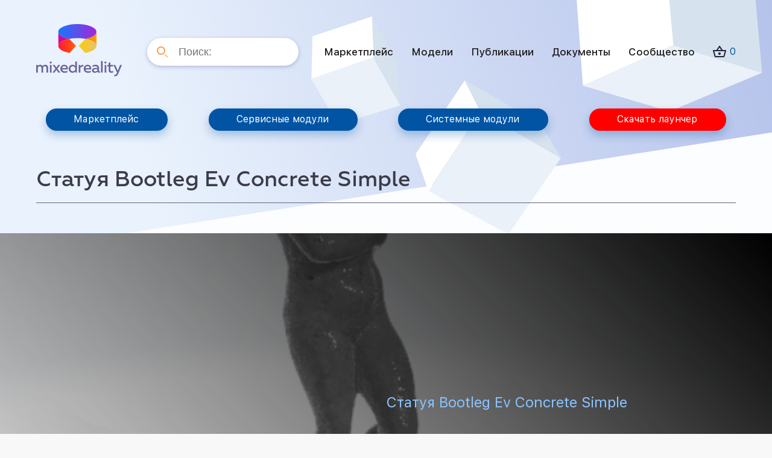

--- FILE ---
content_type: text/html; charset=UTF-8
request_url: https://mirxr.ru/product/statuya-bootleg-ev-concrete-simple/
body_size: 16070
content:
<!DOCTYPE html>
<html lang="en">
<head>
	<meta property="og:image" content="/wp-content/uploads/2021/02/og-image.jpg" />
    <meta charset="utf-8">
    <title>Статуя Bootleg Ev Concrete Simple - Mixedreality</title>
    <meta name="description" content="" />
    <meta name="viewport" content="width=device-width, initial-scale=1, minimum-scale=1, maximum-scale=1">
    <!-- Link Swiper's CSS -->
    <link rel="shortcut icon" href="https://mirxr.ru/wp-content/themes/AlexMade/img/favicon.png" type="image/x-icon" />
    <link href="https://fonts.googleapis.com/css?family=Montserrat:400,500,700&display=swap&subset=cyrillic" rel="stylesheet">
    <link rel="stylesheet" href="https://mirxr.ru/wp-content/themes/AlexMade/css/swiper-bundle.min.css">
    <link rel="stylesheet" href="https://mirxr.ru/wp-content/themes/AlexMade/style.css">
    <script src="https://code.jquery.com/jquery-3.4.0.min.js"></script>
    <meta name='robots' content='index, follow, max-image-preview:large, max-snippet:-1, max-video-preview:-1' />

	<!-- This site is optimized with the Yoast SEO plugin v22.9 - https://yoast.com/wordpress/plugins/seo/ -->
	<link rel="canonical" href="https://mirxr.ru/product/statuya-bootleg-ev-concrete-simple/" />
	<meta property="og:locale" content="ru_RU" />
	<meta property="og:type" content="article" />
	<meta property="og:title" content="Статуя Bootleg Ev Concrete Simple - Mixedreality" />
	<meta property="og:url" content="https://mirxr.ru/product/statuya-bootleg-ev-concrete-simple/" />
	<meta property="og:site_name" content="Mixedreality" />
	<meta property="article:modified_time" content="2022-02-28T07:30:25+00:00" />
	<meta name="twitter:card" content="summary_large_image" />
	<script type="application/ld+json" class="yoast-schema-graph">{"@context":"https://schema.org","@graph":[{"@type":"WebPage","@id":"https://mirxr.ru/product/statuya-bootleg-ev-concrete-simple/","url":"https://mirxr.ru/product/statuya-bootleg-ev-concrete-simple/","name":"Статуя Bootleg Ev Concrete Simple - Mixedreality","isPartOf":{"@id":"https://mirxr.ru/#website"},"datePublished":"2022-02-28T07:30:24+00:00","dateModified":"2022-02-28T07:30:25+00:00","breadcrumb":{"@id":"https://mirxr.ru/product/statuya-bootleg-ev-concrete-simple/#breadcrumb"},"inLanguage":"ru-RU","potentialAction":[{"@type":"ReadAction","target":["https://mirxr.ru/product/statuya-bootleg-ev-concrete-simple/"]}]},{"@type":"BreadcrumbList","@id":"https://mirxr.ru/product/statuya-bootleg-ev-concrete-simple/#breadcrumb","itemListElement":[{"@type":"ListItem","position":1,"name":"Маркетплейс","item":"https://mirxr.ru/shop/"},{"@type":"ListItem","position":2,"name":"Статуя Bootleg Ev Concrete Simple"}]},{"@type":"WebSite","@id":"https://mirxr.ru/#website","url":"https://mirxr.ru/","name":"Mixedreality","description":"","potentialAction":[{"@type":"SearchAction","target":{"@type":"EntryPoint","urlTemplate":"https://mirxr.ru/?s={search_term_string}"},"query-input":"required name=search_term_string"}],"inLanguage":"ru-RU"}]}</script>
	<!-- / Yoast SEO plugin. -->


<link rel="alternate" type="application/rss+xml" title="Mixedreality &raquo; Лента комментариев к &laquo;Статуя Bootleg Ev Concrete Simple&raquo;" href="https://mirxr.ru/product/statuya-bootleg-ev-concrete-simple/feed/" />
<script type="text/javascript">
/* <![CDATA[ */
window._wpemojiSettings = {"baseUrl":"https:\/\/s.w.org\/images\/core\/emoji\/15.0.3\/72x72\/","ext":".png","svgUrl":"https:\/\/s.w.org\/images\/core\/emoji\/15.0.3\/svg\/","svgExt":".svg","source":{"concatemoji":"https:\/\/mirxr.ru\/wp-includes\/js\/wp-emoji-release.min.js?ver=6.5.7"}};
/*! This file is auto-generated */
!function(i,n){var o,s,e;function c(e){try{var t={supportTests:e,timestamp:(new Date).valueOf()};sessionStorage.setItem(o,JSON.stringify(t))}catch(e){}}function p(e,t,n){e.clearRect(0,0,e.canvas.width,e.canvas.height),e.fillText(t,0,0);var t=new Uint32Array(e.getImageData(0,0,e.canvas.width,e.canvas.height).data),r=(e.clearRect(0,0,e.canvas.width,e.canvas.height),e.fillText(n,0,0),new Uint32Array(e.getImageData(0,0,e.canvas.width,e.canvas.height).data));return t.every(function(e,t){return e===r[t]})}function u(e,t,n){switch(t){case"flag":return n(e,"\ud83c\udff3\ufe0f\u200d\u26a7\ufe0f","\ud83c\udff3\ufe0f\u200b\u26a7\ufe0f")?!1:!n(e,"\ud83c\uddfa\ud83c\uddf3","\ud83c\uddfa\u200b\ud83c\uddf3")&&!n(e,"\ud83c\udff4\udb40\udc67\udb40\udc62\udb40\udc65\udb40\udc6e\udb40\udc67\udb40\udc7f","\ud83c\udff4\u200b\udb40\udc67\u200b\udb40\udc62\u200b\udb40\udc65\u200b\udb40\udc6e\u200b\udb40\udc67\u200b\udb40\udc7f");case"emoji":return!n(e,"\ud83d\udc26\u200d\u2b1b","\ud83d\udc26\u200b\u2b1b")}return!1}function f(e,t,n){var r="undefined"!=typeof WorkerGlobalScope&&self instanceof WorkerGlobalScope?new OffscreenCanvas(300,150):i.createElement("canvas"),a=r.getContext("2d",{willReadFrequently:!0}),o=(a.textBaseline="top",a.font="600 32px Arial",{});return e.forEach(function(e){o[e]=t(a,e,n)}),o}function t(e){var t=i.createElement("script");t.src=e,t.defer=!0,i.head.appendChild(t)}"undefined"!=typeof Promise&&(o="wpEmojiSettingsSupports",s=["flag","emoji"],n.supports={everything:!0,everythingExceptFlag:!0},e=new Promise(function(e){i.addEventListener("DOMContentLoaded",e,{once:!0})}),new Promise(function(t){var n=function(){try{var e=JSON.parse(sessionStorage.getItem(o));if("object"==typeof e&&"number"==typeof e.timestamp&&(new Date).valueOf()<e.timestamp+604800&&"object"==typeof e.supportTests)return e.supportTests}catch(e){}return null}();if(!n){if("undefined"!=typeof Worker&&"undefined"!=typeof OffscreenCanvas&&"undefined"!=typeof URL&&URL.createObjectURL&&"undefined"!=typeof Blob)try{var e="postMessage("+f.toString()+"("+[JSON.stringify(s),u.toString(),p.toString()].join(",")+"));",r=new Blob([e],{type:"text/javascript"}),a=new Worker(URL.createObjectURL(r),{name:"wpTestEmojiSupports"});return void(a.onmessage=function(e){c(n=e.data),a.terminate(),t(n)})}catch(e){}c(n=f(s,u,p))}t(n)}).then(function(e){for(var t in e)n.supports[t]=e[t],n.supports.everything=n.supports.everything&&n.supports[t],"flag"!==t&&(n.supports.everythingExceptFlag=n.supports.everythingExceptFlag&&n.supports[t]);n.supports.everythingExceptFlag=n.supports.everythingExceptFlag&&!n.supports.flag,n.DOMReady=!1,n.readyCallback=function(){n.DOMReady=!0}}).then(function(){return e}).then(function(){var e;n.supports.everything||(n.readyCallback(),(e=n.source||{}).concatemoji?t(e.concatemoji):e.wpemoji&&e.twemoji&&(t(e.twemoji),t(e.wpemoji)))}))}((window,document),window._wpemojiSettings);
/* ]]> */
</script>
<style id='wp-emoji-styles-inline-css' type='text/css'>

	img.wp-smiley, img.emoji {
		display: inline !important;
		border: none !important;
		box-shadow: none !important;
		height: 1em !important;
		width: 1em !important;
		margin: 0 0.07em !important;
		vertical-align: -0.1em !important;
		background: none !important;
		padding: 0 !important;
	}
</style>
<link rel='stylesheet' id='wp-block-library-css' href='https://mirxr.ru/wp-includes/css/dist/block-library/style.min.css?ver=6.5.7' type='text/css' media='all' />
<style id='classic-theme-styles-inline-css' type='text/css'>
/*! This file is auto-generated */
.wp-block-button__link{color:#fff;background-color:#32373c;border-radius:9999px;box-shadow:none;text-decoration:none;padding:calc(.667em + 2px) calc(1.333em + 2px);font-size:1.125em}.wp-block-file__button{background:#32373c;color:#fff;text-decoration:none}
</style>
<style id='global-styles-inline-css' type='text/css'>
body{--wp--preset--color--black: #000000;--wp--preset--color--cyan-bluish-gray: #abb8c3;--wp--preset--color--white: #ffffff;--wp--preset--color--pale-pink: #f78da7;--wp--preset--color--vivid-red: #cf2e2e;--wp--preset--color--luminous-vivid-orange: #ff6900;--wp--preset--color--luminous-vivid-amber: #fcb900;--wp--preset--color--light-green-cyan: #7bdcb5;--wp--preset--color--vivid-green-cyan: #00d084;--wp--preset--color--pale-cyan-blue: #8ed1fc;--wp--preset--color--vivid-cyan-blue: #0693e3;--wp--preset--color--vivid-purple: #9b51e0;--wp--preset--gradient--vivid-cyan-blue-to-vivid-purple: linear-gradient(135deg,rgba(6,147,227,1) 0%,rgb(155,81,224) 100%);--wp--preset--gradient--light-green-cyan-to-vivid-green-cyan: linear-gradient(135deg,rgb(122,220,180) 0%,rgb(0,208,130) 100%);--wp--preset--gradient--luminous-vivid-amber-to-luminous-vivid-orange: linear-gradient(135deg,rgba(252,185,0,1) 0%,rgba(255,105,0,1) 100%);--wp--preset--gradient--luminous-vivid-orange-to-vivid-red: linear-gradient(135deg,rgba(255,105,0,1) 0%,rgb(207,46,46) 100%);--wp--preset--gradient--very-light-gray-to-cyan-bluish-gray: linear-gradient(135deg,rgb(238,238,238) 0%,rgb(169,184,195) 100%);--wp--preset--gradient--cool-to-warm-spectrum: linear-gradient(135deg,rgb(74,234,220) 0%,rgb(151,120,209) 20%,rgb(207,42,186) 40%,rgb(238,44,130) 60%,rgb(251,105,98) 80%,rgb(254,248,76) 100%);--wp--preset--gradient--blush-light-purple: linear-gradient(135deg,rgb(255,206,236) 0%,rgb(152,150,240) 100%);--wp--preset--gradient--blush-bordeaux: linear-gradient(135deg,rgb(254,205,165) 0%,rgb(254,45,45) 50%,rgb(107,0,62) 100%);--wp--preset--gradient--luminous-dusk: linear-gradient(135deg,rgb(255,203,112) 0%,rgb(199,81,192) 50%,rgb(65,88,208) 100%);--wp--preset--gradient--pale-ocean: linear-gradient(135deg,rgb(255,245,203) 0%,rgb(182,227,212) 50%,rgb(51,167,181) 100%);--wp--preset--gradient--electric-grass: linear-gradient(135deg,rgb(202,248,128) 0%,rgb(113,206,126) 100%);--wp--preset--gradient--midnight: linear-gradient(135deg,rgb(2,3,129) 0%,rgb(40,116,252) 100%);--wp--preset--font-size--small: 13px;--wp--preset--font-size--medium: 20px;--wp--preset--font-size--large: 36px;--wp--preset--font-size--x-large: 42px;--wp--preset--spacing--20: 0.44rem;--wp--preset--spacing--30: 0.67rem;--wp--preset--spacing--40: 1rem;--wp--preset--spacing--50: 1.5rem;--wp--preset--spacing--60: 2.25rem;--wp--preset--spacing--70: 3.38rem;--wp--preset--spacing--80: 5.06rem;--wp--preset--shadow--natural: 6px 6px 9px rgba(0, 0, 0, 0.2);--wp--preset--shadow--deep: 12px 12px 50px rgba(0, 0, 0, 0.4);--wp--preset--shadow--sharp: 6px 6px 0px rgba(0, 0, 0, 0.2);--wp--preset--shadow--outlined: 6px 6px 0px -3px rgba(255, 255, 255, 1), 6px 6px rgba(0, 0, 0, 1);--wp--preset--shadow--crisp: 6px 6px 0px rgba(0, 0, 0, 1);}:where(.is-layout-flex){gap: 0.5em;}:where(.is-layout-grid){gap: 0.5em;}body .is-layout-flex{display: flex;}body .is-layout-flex{flex-wrap: wrap;align-items: center;}body .is-layout-flex > *{margin: 0;}body .is-layout-grid{display: grid;}body .is-layout-grid > *{margin: 0;}:where(.wp-block-columns.is-layout-flex){gap: 2em;}:where(.wp-block-columns.is-layout-grid){gap: 2em;}:where(.wp-block-post-template.is-layout-flex){gap: 1.25em;}:where(.wp-block-post-template.is-layout-grid){gap: 1.25em;}.has-black-color{color: var(--wp--preset--color--black) !important;}.has-cyan-bluish-gray-color{color: var(--wp--preset--color--cyan-bluish-gray) !important;}.has-white-color{color: var(--wp--preset--color--white) !important;}.has-pale-pink-color{color: var(--wp--preset--color--pale-pink) !important;}.has-vivid-red-color{color: var(--wp--preset--color--vivid-red) !important;}.has-luminous-vivid-orange-color{color: var(--wp--preset--color--luminous-vivid-orange) !important;}.has-luminous-vivid-amber-color{color: var(--wp--preset--color--luminous-vivid-amber) !important;}.has-light-green-cyan-color{color: var(--wp--preset--color--light-green-cyan) !important;}.has-vivid-green-cyan-color{color: var(--wp--preset--color--vivid-green-cyan) !important;}.has-pale-cyan-blue-color{color: var(--wp--preset--color--pale-cyan-blue) !important;}.has-vivid-cyan-blue-color{color: var(--wp--preset--color--vivid-cyan-blue) !important;}.has-vivid-purple-color{color: var(--wp--preset--color--vivid-purple) !important;}.has-black-background-color{background-color: var(--wp--preset--color--black) !important;}.has-cyan-bluish-gray-background-color{background-color: var(--wp--preset--color--cyan-bluish-gray) !important;}.has-white-background-color{background-color: var(--wp--preset--color--white) !important;}.has-pale-pink-background-color{background-color: var(--wp--preset--color--pale-pink) !important;}.has-vivid-red-background-color{background-color: var(--wp--preset--color--vivid-red) !important;}.has-luminous-vivid-orange-background-color{background-color: var(--wp--preset--color--luminous-vivid-orange) !important;}.has-luminous-vivid-amber-background-color{background-color: var(--wp--preset--color--luminous-vivid-amber) !important;}.has-light-green-cyan-background-color{background-color: var(--wp--preset--color--light-green-cyan) !important;}.has-vivid-green-cyan-background-color{background-color: var(--wp--preset--color--vivid-green-cyan) !important;}.has-pale-cyan-blue-background-color{background-color: var(--wp--preset--color--pale-cyan-blue) !important;}.has-vivid-cyan-blue-background-color{background-color: var(--wp--preset--color--vivid-cyan-blue) !important;}.has-vivid-purple-background-color{background-color: var(--wp--preset--color--vivid-purple) !important;}.has-black-border-color{border-color: var(--wp--preset--color--black) !important;}.has-cyan-bluish-gray-border-color{border-color: var(--wp--preset--color--cyan-bluish-gray) !important;}.has-white-border-color{border-color: var(--wp--preset--color--white) !important;}.has-pale-pink-border-color{border-color: var(--wp--preset--color--pale-pink) !important;}.has-vivid-red-border-color{border-color: var(--wp--preset--color--vivid-red) !important;}.has-luminous-vivid-orange-border-color{border-color: var(--wp--preset--color--luminous-vivid-orange) !important;}.has-luminous-vivid-amber-border-color{border-color: var(--wp--preset--color--luminous-vivid-amber) !important;}.has-light-green-cyan-border-color{border-color: var(--wp--preset--color--light-green-cyan) !important;}.has-vivid-green-cyan-border-color{border-color: var(--wp--preset--color--vivid-green-cyan) !important;}.has-pale-cyan-blue-border-color{border-color: var(--wp--preset--color--pale-cyan-blue) !important;}.has-vivid-cyan-blue-border-color{border-color: var(--wp--preset--color--vivid-cyan-blue) !important;}.has-vivid-purple-border-color{border-color: var(--wp--preset--color--vivid-purple) !important;}.has-vivid-cyan-blue-to-vivid-purple-gradient-background{background: var(--wp--preset--gradient--vivid-cyan-blue-to-vivid-purple) !important;}.has-light-green-cyan-to-vivid-green-cyan-gradient-background{background: var(--wp--preset--gradient--light-green-cyan-to-vivid-green-cyan) !important;}.has-luminous-vivid-amber-to-luminous-vivid-orange-gradient-background{background: var(--wp--preset--gradient--luminous-vivid-amber-to-luminous-vivid-orange) !important;}.has-luminous-vivid-orange-to-vivid-red-gradient-background{background: var(--wp--preset--gradient--luminous-vivid-orange-to-vivid-red) !important;}.has-very-light-gray-to-cyan-bluish-gray-gradient-background{background: var(--wp--preset--gradient--very-light-gray-to-cyan-bluish-gray) !important;}.has-cool-to-warm-spectrum-gradient-background{background: var(--wp--preset--gradient--cool-to-warm-spectrum) !important;}.has-blush-light-purple-gradient-background{background: var(--wp--preset--gradient--blush-light-purple) !important;}.has-blush-bordeaux-gradient-background{background: var(--wp--preset--gradient--blush-bordeaux) !important;}.has-luminous-dusk-gradient-background{background: var(--wp--preset--gradient--luminous-dusk) !important;}.has-pale-ocean-gradient-background{background: var(--wp--preset--gradient--pale-ocean) !important;}.has-electric-grass-gradient-background{background: var(--wp--preset--gradient--electric-grass) !important;}.has-midnight-gradient-background{background: var(--wp--preset--gradient--midnight) !important;}.has-small-font-size{font-size: var(--wp--preset--font-size--small) !important;}.has-medium-font-size{font-size: var(--wp--preset--font-size--medium) !important;}.has-large-font-size{font-size: var(--wp--preset--font-size--large) !important;}.has-x-large-font-size{font-size: var(--wp--preset--font-size--x-large) !important;}
.wp-block-navigation a:where(:not(.wp-element-button)){color: inherit;}
:where(.wp-block-post-template.is-layout-flex){gap: 1.25em;}:where(.wp-block-post-template.is-layout-grid){gap: 1.25em;}
:where(.wp-block-columns.is-layout-flex){gap: 2em;}:where(.wp-block-columns.is-layout-grid){gap: 2em;}
.wp-block-pullquote{font-size: 1.5em;line-height: 1.6;}
</style>
<link rel='stylesheet' id='contact-form-7-css' href='https://mirxr.ru/wp-content/plugins/contact-form-7/includes/css/styles.css?ver=5.9.6' type='text/css' media='all' />
<link rel='stylesheet' id='woocommerce-layout-css' href='https://mirxr.ru/wp-content/plugins/woocommerce/assets/css/woocommerce-layout.css?ver=9.0.3' type='text/css' media='all' />
<link rel='stylesheet' id='woocommerce-smallscreen-css' href='https://mirxr.ru/wp-content/plugins/woocommerce/assets/css/woocommerce-smallscreen.css?ver=9.0.3' type='text/css' media='only screen and (max-width: 768px)' />
<link rel='stylesheet' id='woocommerce-general-css' href='https://mirxr.ru/wp-content/plugins/woocommerce/assets/css/woocommerce.css?ver=9.0.3' type='text/css' media='all' />
<style id='woocommerce-inline-inline-css' type='text/css'>
.woocommerce form .form-row .required { visibility: visible; }
</style>
<link rel='stylesheet' id='popup-maker-site-css' href='//mirxr.ru/wp-content/uploads/pum/pum-site-styles.css?generated=1719818455&#038;ver=1.19.0' type='text/css' media='all' />
<script type="text/javascript" src="https://mirxr.ru/wp-includes/js/jquery/jquery.min.js?ver=3.7.1" id="jquery-core-js"></script>
<script type="text/javascript" src="https://mirxr.ru/wp-includes/js/jquery/jquery-migrate.min.js?ver=3.4.1" id="jquery-migrate-js"></script>
<script type="text/javascript" src="https://mirxr.ru/wp-content/plugins/woocommerce/assets/js/jquery-blockui/jquery.blockUI.min.js?ver=2.7.0-wc.9.0.3" id="jquery-blockui-js" defer="defer" data-wp-strategy="defer"></script>
<script type="text/javascript" id="wc-add-to-cart-js-extra">
/* <![CDATA[ */
var wc_add_to_cart_params = {"ajax_url":"\/wp-admin\/admin-ajax.php","wc_ajax_url":"\/?wc-ajax=%%endpoint%%","i18n_view_cart":"\u041f\u0440\u043e\u0441\u043c\u043e\u0442\u0440 \u043a\u043e\u0440\u0437\u0438\u043d\u044b","cart_url":"https:\/\/mirxr.ru\/cart\/","is_cart":"","cart_redirect_after_add":"no"};
/* ]]> */
</script>
<script type="text/javascript" src="https://mirxr.ru/wp-content/plugins/woocommerce/assets/js/frontend/add-to-cart.min.js?ver=9.0.3" id="wc-add-to-cart-js" defer="defer" data-wp-strategy="defer"></script>
<script type="text/javascript" id="wc-single-product-js-extra">
/* <![CDATA[ */
var wc_single_product_params = {"i18n_required_rating_text":"\u041f\u043e\u0436\u0430\u043b\u0443\u0439\u0441\u0442\u0430, \u043f\u043e\u0441\u0442\u0430\u0432\u044c\u0442\u0435 \u043e\u0446\u0435\u043d\u043a\u0443","review_rating_required":"no","flexslider":{"rtl":false,"animation":"slide","smoothHeight":true,"directionNav":false,"controlNav":"thumbnails","slideshow":false,"animationSpeed":500,"animationLoop":false,"allowOneSlide":false},"zoom_enabled":"","zoom_options":[],"photoswipe_enabled":"","photoswipe_options":{"shareEl":false,"closeOnScroll":false,"history":false,"hideAnimationDuration":0,"showAnimationDuration":0},"flexslider_enabled":""};
/* ]]> */
</script>
<script type="text/javascript" src="https://mirxr.ru/wp-content/plugins/woocommerce/assets/js/frontend/single-product.min.js?ver=9.0.3" id="wc-single-product-js" defer="defer" data-wp-strategy="defer"></script>
<script type="text/javascript" src="https://mirxr.ru/wp-content/plugins/woocommerce/assets/js/js-cookie/js.cookie.min.js?ver=2.1.4-wc.9.0.3" id="js-cookie-js" defer="defer" data-wp-strategy="defer"></script>
<script type="text/javascript" id="woocommerce-js-extra">
/* <![CDATA[ */
var woocommerce_params = {"ajax_url":"\/wp-admin\/admin-ajax.php","wc_ajax_url":"\/?wc-ajax=%%endpoint%%"};
/* ]]> */
</script>
<script type="text/javascript" src="https://mirxr.ru/wp-content/plugins/woocommerce/assets/js/frontend/woocommerce.min.js?ver=9.0.3" id="woocommerce-js" defer="defer" data-wp-strategy="defer"></script>
<link rel="https://api.w.org/" href="https://mirxr.ru/wp-json/" /><link rel="alternate" type="application/json" href="https://mirxr.ru/wp-json/wp/v2/product/13910" /><link rel="EditURI" type="application/rsd+xml" title="RSD" href="https://mirxr.ru/xmlrpc.php?rsd" />
<meta name="generator" content="WordPress 6.5.7" />
<meta name="generator" content="WooCommerce 9.0.3" />
<link rel='shortlink' href='https://mirxr.ru/?p=13910' />
<link rel="alternate" type="application/json+oembed" href="https://mirxr.ru/wp-json/oembed/1.0/embed?url=https%3A%2F%2Fmirxr.ru%2Fproduct%2Fstatuya-bootleg-ev-concrete-simple%2F" />
<link rel="alternate" type="text/xml+oembed" href="https://mirxr.ru/wp-json/oembed/1.0/embed?url=https%3A%2F%2Fmirxr.ru%2Fproduct%2Fstatuya-bootleg-ev-concrete-simple%2F&#038;format=xml" />
	<noscript><style>.woocommerce-product-gallery{ opacity: 1 !important; }</style></noscript>
	<link rel="icon" href="https://mirxr.ru/wp-content/uploads/2020/12/cropped-favicon-32x32.png" sizes="32x32" />
<link rel="icon" href="https://mirxr.ru/wp-content/uploads/2020/12/cropped-favicon-192x192.png" sizes="192x192" />
<link rel="apple-touch-icon" href="https://mirxr.ru/wp-content/uploads/2020/12/cropped-favicon-180x180.png" />
<meta name="msapplication-TileImage" content="https://mirxr.ru/wp-content/uploads/2020/12/cropped-favicon-270x270.png" />
    <!-- Demo styles -->
    <style>
    
    </style>
</head>
<body class="body">
    <!--
        <div class="sidebar">
            <a class="logo" href="/">
                <img src="https://mirxr.ru/wp-content/themes/AlexMade/img/LOGO.svg">
            </a>
            <div class="menu-container">
                <div class="menu-top-menu-container"><ul id="menu-top-menu" class="menu"><li id="menu-item-5" class="menu-item menu-item-type-custom menu-item-object-custom menu-item-5"><a href="/shop/">VR-контент</a></li>
<li id="menu-item-6" class="menu-item menu-item-type-custom menu-item-object-custom menu-item-6"><a href="/shop/">Реабилитация</a></li>
<li id="menu-item-244" class="menu-item menu-item-type-post_type menu-item-object-page menu-item-244"><a href="https://mirxr.ru/modul/">Модули old</a></li>
</ul></div>                <div class="border"></div>
                <div class="menu-toptwo-menu-container"><ul id="menu-toptwo-menu" class="menu"><li id="menu-item-8" class="menu-item menu-item-type-custom menu-item-object-custom menu-item-8"><a href="/shop/">Новое</a></li>
<li id="menu-item-9" class="menu-item menu-item-type-custom menu-item-object-custom menu-item-9"><a href="/shop/">Популярное</a></li>
<li id="menu-item-10" class="menu-item menu-item-type-custom menu-item-object-custom menu-item-10"><a href="/shop/">Бесплатно</a></li>
</ul></div>                
            </div>
            <div class="cabinet">
                    
                    
                        
                        <div class="cabinet-text">
                            <a href="/login/" class="">Войти</a><a href="/register/" class="">Регистрация</a>                        </div>
           
                    <a href="https://mirxr.ru/korzina/">
                        <img src="https://mirxr.ru/wp-content/themes/AlexMade/img/Basket.png" class="cart">
                    </a>
                    
            </div>
        </div>
    -->
    <div class="container">
        <header class="header">
            <a class="logo" href="/">
                <img src="https://mirxr.ru/wp-content/themes/AlexMade/img/LOGO.svg">
            </a>
            <form role="search" method="get" id="searchform" action="https://mirxr.ru/" >
	<input type="text" placeholder="Поиск:" value="" name="s" id="s" class="searchinput" />
</form>            <div class="menu-head-menu-container"><ul id="menu-head-menu" class="menu"><li id="menu-item-295" class="menu-item menu-item-type-post_type menu-item-object-page current_page_parent menu-item-295"><a href="https://mirxr.ru/shop/">Маркетплейс</a></li>
<li id="menu-item-973" class="menu-item menu-item-type-taxonomy menu-item-object-product_cat current-product-ancestor current-menu-parent current-product-parent menu-item-973"><a href="https://mirxr.ru/product-category/models/">Модели</a></li>
<li id="menu-item-119" class="menu-item menu-item-type-post_type menu-item-object-page menu-item-119"><a href="https://mirxr.ru/publicacii/">Публикации</a></li>
<li id="menu-item-994" class="menu-item menu-item-type-post_type menu-item-object-page menu-item-994"><a href="https://mirxr.ru/docs/">Документы</a></li>
<li id="menu-item-536" class="menu-item menu-item-type-custom menu-item-object-custom menu-item-536"><a href="https://mirxr.ru/forums/">Сообщество</a></li>
</ul></div>            <img class="burger open_popup" rel="popup2" src="https://mirxr.ru/wp-content/themes/AlexMade/img/burger.png">
            <div class="cabinet cabinet-mob">
              
                    
                    <div class="cabinet-text cabinet-text-mob">
                        <a href="/login/" class="">Войти</a><a href="/register/" class="">Регистрация</a>                    </div>
               
                <a href="https://mirxr.ru/cart/">
                    <img src="https://mirxr.ru/wp-content/themes/AlexMade/img/Basket.png" class="cart">
                    <span class="header-cost">0</span>
                </a>
                
            </div>
        </header>

        <section class="home-buttons">
                            <a href="https://mirxr.ru/shop/" class="button">Маркетплейс</a>
                            <a href="https://mirxr.ru/servisnye-moduli/" class="button">Сервисные модули</a>
                            <a href="https://mirxr.ru/sistemnye-moduli/" class="button">Системные модули</a>
                            <a href="javascript:downloadLauncher();" class="button">Скачать лаунчер</a>
                    </section>
	<div id="primary" class="content-area"><main id="main" class="site-main" role="main"><nav class="woocommerce-breadcrumb" aria-label="Breadcrumb"><a href="https://mirxr.ru">Главная</a>&nbsp;&#47;&nbsp;<a href="https://mirxr.ru/product-category/models/">Модели</a>&nbsp;&#47;&nbsp;Статуя Bootleg Ev Concrete Simple</nav>
					
			<div class="woocommerce-notices-wrapper"></div><div id="product-13910" class="product type-product post-13910 status-publish first instock product_cat-models downloadable virtual purchasable product-type-simple">

<section class="page-title cart-one ">
    <h1>Статуя Bootleg Ev Concrete Simple</h1>          
</section>

<section class="bread bread-page">
	</section>

<section class="single-one">
    <div class="swiper-container swiper-container-single">
        <div class="swiper-wrapper swiper-wrapper-product">
                            <div class="swiper-slide" style="background: url(https://mirxr.ru/wp-content/uploads/2022/02/statuya-12.png) center center no-repeat; background-size: cover;"></div>
                    </div>
        <div class="info-box-cont">
            <div class="nav-box">
                <div class="progress">
                </div>
                <div class="swiper-pagination"></div>
                <div class="navigation">
                    <div class="swiper-button-prev"></div>
                    <div class="swiper-button-next"></div>
                </div>
            </div>
            <div class="info-box">
                <h1 class="h1" style="margin-bottom:1rem;">Статуя Bootleg Ev Concrete Simple</h1>
                <div class="rating-box">
                    <div class="rating"> 
                                            </div>
                </div>
                <span class="info taxo"><a href="https://mirxr.ru/product-category/models/" rel="tag">Модели</a></span>
                <span class="info"></span>
                <div class="bye-box">
					<p class="price"><span class="woocommerce-Price-amount amount"><bdi>500<span class="woocommerce-Price-currencySymbol">&#8381;</span></bdi></span></p>
					<button class="button alt popmake-254" onclick="shomProductOrderModal();">Купить</button>

                        
                </div>
            </div>
        </div>
        <!-- Add Pagination -->
        
        </div>
</section>

<section class="small-title">
    <h2>Описание</h2>
</section>

<section class="single-two">
    <div class="single-two-left"><p>Статуя Bootleg Ev Concrete Simple</p>
</div>
    <div class="single-two-right"></div>
</section>
<section class="small-title">
<div>
</div>
</section>
		<section class="single-two modules-one" style="padding:0px;">
	<link type="text/css" href="/common/player/styles.css" rel="stylesheet"/>
<script src="/common/player/focus-visible.js" defer></script>
<model-viewer src="https://files.mirxr.ru/uploads/5000%20glb/Bootleg_Eve_ConcreteSimple.glb" ar ar-modes="webxr scene-viewer quick-look" camera-controls  shadow-intensity="1" environment-image="neutral" auto-rotate><div class="progress-bar hide" slot="progress-bar"><div class="update-bar"></div></div></model-viewer>  
<script src="/common/player/script.js"></script>
<script type="module" src="/common/player/model-viewer.min.js"></script>
</section>
	

<section class="page-title">
    <h2>Отзывы</h2>
</section>

<section class="home-one single-four">
	
	<div class="woocommerce-tabs wc-tabs-wrapper">
		<ul class="tabs wc-tabs" role="tablist">
							<li class="reviews_tab" id="tab-title-reviews" role="tab" aria-controls="tab-reviews">
					<a href="#tab-reviews">
						Отзывы (0)					</a>
				</li>
					</ul>
					<div class="woocommerce-Tabs-panel woocommerce-Tabs-panel--reviews panel entry-content wc-tab" id="tab-reviews" role="tabpanel" aria-labelledby="tab-title-reviews">
				<div id="reviews" class="woocommerce-Reviews">
	<div id="comments">
		<h2 class="woocommerce-Reviews-title">
			Отзывы		</h2>

					<p class="woocommerce-noreviews">Отзывов пока нет.</p>
			</div>

			<div id="review_form_wrapper">
			<div id="review_form">
					<div id="respond" class="comment-respond">
		<span id="reply-title" class="comment-reply-title">Будьте первым, кто оставил отзыв на &ldquo;Статуя Bootleg Ev Concrete Simple&rdquo; <small><a rel="nofollow" id="cancel-comment-reply-link" href="/product/statuya-bootleg-ev-concrete-simple/#respond" style="display:none;">Отменить ответ</a></small></span><p class="must-log-in">Для отправки отзыва вам необходимо <a href="https://mirxr.ru/my-account/">авторизоваться</a>.</p>	</div><!-- #respond -->
				</div>
		</div>
	
	<div class="clear"></div>
</div>
			</div>
		
			</div>


	<section class="page-title related-title">
		<h2>Так же приобретают</h2>
	</section>

	<section class="related products">

		
		
		<section class="page-title cart-one">
    <h1>Маркетплейс</h1>
</section>

<section class="bread bread-page">
	</section>

<div class="products columns-4 home-one no-padding">

			
					
<a href="https://mirxr.ru/product/cherepaha/" class="home-one-item" class="product type-product post-1294 status-publish first instock product_cat-models downloadable virtual purchasable product-type-simple">
                <div class="home-one-item-img" style="background: url(https://mirxr.ru/wp-content/uploads/2021/12/izobrazhenie_2021-12-22_112053.png) center center no-repeat; background-size: cover;"></div>
                <div class="home-one-item-box">
                    <div class="title-a"><h3>Черепаха</h3></div>
                    <!--<div class="rating-box">
                        <div class="rating">
                            <img src="https://mirxr.ru/wp-content/themes/AlexMade/img/Star1.png">
                            <img src="https://mirxr.ru/wp-content/themes/AlexMade/img/Star1.png">
                            <img src="https://mirxr.ru/wp-content/themes/AlexMade/img/Star1.png">
                            <img src="https://mirxr.ru/wp-content/themes/AlexMade/img/Star1.png">
                            <img src="https://mirxr.ru/wp-content/themes/AlexMade/img/Star2.png">
                        </div>
                        <div class="downl">
                            <img src="https://mirxr.ru/wp-content/themes/AlexMade/img/dwn.png">
                            <span></span>
                        </div>
                    </div>-->
                    <span></span>
                    <div class="button-box">
                        <div class="button">Подробнее</div>
                        <!--<span><span class="woocommerce-Price-amount amount"><bdi>500<span class="woocommerce-Price-currencySymbol">&#8381;</span></bdi></span></span>-->
                    </div>
                </div>
            </a>


			
					
<a href="https://mirxr.ru/product/solidol/" class="home-one-item" class="product type-product post-1290 status-publish instock product_cat-models downloadable virtual purchasable product-type-simple">
                <div class="home-one-item-img" style="background: url(https://mirxr.ru/wp-content/uploads/2021/12/banka.png) center center no-repeat; background-size: cover;"></div>
                <div class="home-one-item-box">
                    <div class="title-a"><h3>Солидол</h3></div>
                    <!--<div class="rating-box">
                        <div class="rating">
                            <img src="https://mirxr.ru/wp-content/themes/AlexMade/img/Star1.png">
                            <img src="https://mirxr.ru/wp-content/themes/AlexMade/img/Star1.png">
                            <img src="https://mirxr.ru/wp-content/themes/AlexMade/img/Star1.png">
                            <img src="https://mirxr.ru/wp-content/themes/AlexMade/img/Star1.png">
                            <img src="https://mirxr.ru/wp-content/themes/AlexMade/img/Star2.png">
                        </div>
                        <div class="downl">
                            <img src="https://mirxr.ru/wp-content/themes/AlexMade/img/dwn.png">
                            <span></span>
                        </div>
                    </div>-->
                    <span></span>
                    <div class="button-box">
                        <div class="button">Подробнее</div>
                        <!--<span><span class="woocommerce-Price-amount amount"><bdi>200<span class="woocommerce-Price-currencySymbol">&#8381;</span></bdi></span></span>-->
                    </div>
                </div>
            </a>


			
					
<a href="https://mirxr.ru/product/urna/" class="home-one-item" class="product type-product post-1248 status-publish instock product_cat-models downloadable virtual purchasable product-type-simple">
                <div class="home-one-item-img" style="background: url(https://mirxr.ru/wp-content/uploads/2021/12/urna.jpg) center center no-repeat; background-size: cover;"></div>
                <div class="home-one-item-box">
                    <div class="title-a"><h3>Урна</h3></div>
                    <!--<div class="rating-box">
                        <div class="rating">
                            <img src="https://mirxr.ru/wp-content/themes/AlexMade/img/Star1.png">
                            <img src="https://mirxr.ru/wp-content/themes/AlexMade/img/Star1.png">
                            <img src="https://mirxr.ru/wp-content/themes/AlexMade/img/Star1.png">
                            <img src="https://mirxr.ru/wp-content/themes/AlexMade/img/Star1.png">
                            <img src="https://mirxr.ru/wp-content/themes/AlexMade/img/Star2.png">
                        </div>
                        <div class="downl">
                            <img src="https://mirxr.ru/wp-content/themes/AlexMade/img/dwn.png">
                            <span></span>
                        </div>
                    </div>-->
                    <span>Модель уличной урны</span>
                    <div class="button-box">
                        <div class="button">Подробнее</div>
                        <!--<span><span class="woocommerce-Price-amount amount"><bdi>1,000<span class="woocommerce-Price-currencySymbol">&#8381;</span></bdi></span></span>-->
                    </div>
                </div>
            </a>


			
					
<a href="https://mirxr.ru/product/chast-balkona/" class="home-one-item" class="product type-product post-1278 status-publish last instock product_cat-models downloadable virtual purchasable product-type-simple">
                <div class="home-one-item-img" style="background: url(https://mirxr.ru/wp-content/uploads/2021/12/balkon.png) center center no-repeat; background-size: cover;"></div>
                <div class="home-one-item-box">
                    <div class="title-a"><h3>Часть балкона №1</h3></div>
                    <!--<div class="rating-box">
                        <div class="rating">
                            <img src="https://mirxr.ru/wp-content/themes/AlexMade/img/Star1.png">
                            <img src="https://mirxr.ru/wp-content/themes/AlexMade/img/Star1.png">
                            <img src="https://mirxr.ru/wp-content/themes/AlexMade/img/Star1.png">
                            <img src="https://mirxr.ru/wp-content/themes/AlexMade/img/Star1.png">
                            <img src="https://mirxr.ru/wp-content/themes/AlexMade/img/Star2.png">
                        </div>
                        <div class="downl">
                            <img src="https://mirxr.ru/wp-content/themes/AlexMade/img/dwn.png">
                            <span></span>
                        </div>
                    </div>-->
                    <span></span>
                    <div class="button-box">
                        <div class="button">Подробнее</div>
                        <!--<span><span class="woocommerce-Price-amount amount"><bdi>1,000<span class="woocommerce-Price-currencySymbol">&#8381;</span></bdi></span></span>-->
                    </div>
                </div>
            </a>


			
		</div>

	</section>
	</section>
</div>


		
	</main></div>
		<div id="sidebar" role="complementary">
		<ul>
						<li>
				<form role="search" method="get" id="searchform" action="https://mirxr.ru/" >
	<input type="text" placeholder="Поиск:" value="" name="s" id="s" class="searchinput" />
</form>			</li>

			<!-- Author information is disabled per default. Uncomment and fill in your details if you want to use it.
			<li><h2>Автор</h2>
			<p>A little something about you, the author. Nothing lengthy, just an overview.</p>
			</li>
			-->

						</ul>
		<ul role="navigation">
				<li class="pagenav"><h2>Страницы</h2><ul><li class="page_item page-item-135"><a href="https://mirxr.ru/polina-nefidova/">Polina Nefidova</a></li>
<li class="page_item page-item-567"><a href="https://mirxr.ru/login/">Войти</a></li>
<li class="page_item page-item-570"><a href="https://mirxr.ru/logout/">Выйти</a></li>
<li class="page_item page-item-151"><a href="https://mirxr.ru/">Главная</a></li>
<li class="page_item page-item-992 page_item_has_children"><a href="https://mirxr.ru/docs/">Документы</a>
<ul class='children'>
	<li class="page_item page-item-995"><a href="https://mirxr.ru/docs/rid/">Результаты интеллектуальной деятельности</a></li>
</ul>
</li>
<li class="page_item page-item-116"><a href="https://mirxr.ru/zagruzki/">Загрузки</a></li>
<li class="page_item page-item-568"><a href="https://mirxr.ru/register/">Зарегистрироваться</a></li>
<li class="page_item page-item-95"><a href="https://mirxr.ru/ishhu-testy-na-profsposobnosti/">Ищу тесты на профспособности</a></li>
<li class="page_item page-item-298"><a href="https://mirxr.ru/cart/">Корзина</a></li>
<li class="page_item page-item-503"><a href="https://mirxr.ru/licz-samgmu/">ЛИЦ СамГМУ</a></li>
<li class="page_item page-item-236 current_page_parent"><a href="https://mirxr.ru/shop/">Маркетплейс</a></li>
<li class="page_item page-item-412"><a href="https://mirxr.ru/models/">Модели</a></li>
<li class="page_item page-item-242"><a href="https://mirxr.ru/modul/">Модули old</a></li>
<li class="page_item page-item-441"><a href="https://mirxr.ru/evaluating-human-behavior-in-vr/">Модуль анализа поведения человека в среде виртуальной и дополненной реальности</a></li>
<li class="page_item page-item-580"><a href="https://mirxr.ru/account/">Мой аккакунт</a></li>
<li class="page_item page-item-300"><a href="https://mirxr.ru/my-account/">Мой аккаунт</a></li>
<li class="page_item page-item-272"><a href="https://mirxr.ru/novosti/">Новости</a></li>
<li class="page_item page-item-102"><a href="https://mirxr.ru/obshhaya-i-prikladnaya-psihologiya/">Общая и прикладная психология</a></li>
<li class="page_item page-item-299"><a href="https://mirxr.ru/checkout/">Оформление заказа</a></li>
<li class="page_item page-item-1176"><a href="https://mirxr.ru/partnery/">Партнеры</a></li>
<li class="page_item page-item-3"><a href="https://mirxr.ru/privacy/">Политика конфиденциальности</a></li>
<li class="page_item page-item-566"><a href="https://mirxr.ru/user/">Пользователь</a></li>
<li class="page_item page-item-106"><a href="https://mirxr.ru/priobreteno/">Приобретено</a></li>
<li class="page_item page-item-100"><a href="https://mirxr.ru/psihodiagnostika-vr/">Психодиагностика VR</a></li>
<li class="page_item page-item-82"><a href="https://mirxr.ru/publicacii/">Публикации</a></li>
<li class="page_item page-item-571"><a href="https://mirxr.ru/password-reset/">Сброс пароля</a></li>
<li class="page_item page-item-436"><a href="https://mirxr.ru/servisnye-moduli/">Сервисные модули</a></li>
<li class="page_item page-item-445 page_item_has_children"><a href="https://mirxr.ru/sistemnye-moduli/">Системные модули</a>
<ul class='children'>
	<li class="page_item page-item-137"><a href="https://mirxr.ru/sistemnye-moduli/billing/">Биллинг</a></li>
	<li class="page_item page-item-451"><a href="https://mirxr.ru/sistemnye-moduli/informaczionnaya-sreda/">Информационная среда</a></li>
	<li class="page_item page-item-448"><a href="https://mirxr.ru/sistemnye-moduli/marketplejs/">Маркетплейс</a></li>
	<li class="page_item page-item-2328"><a href="https://mirxr.ru/sistemnye-moduli/ozero-dannyh/">Озеро данных</a></li>
	<li class="page_item page-item-112"><a href="https://mirxr.ru/sistemnye-moduli/ozero-dannyh-table/">Озеро данных &#8212; таблица</a></li>
	<li class="page_item page-item-110"><a href="https://mirxr.ru/sistemnye-moduli/otkazoustojchivost/">Отказоустойчивость</a></li>
	<li class="page_item page-item-458"><a href="https://mirxr.ru/sistemnye-moduli/upravlenie-kontentom-adminka-sajta/">Управление контентом</a></li>
</ul>
</li>
<li class="page_item page-item-464"><a href="https://mirxr.ru/skachat-launcher/">Скачать лаунчер</a></li>
<li class="page_item page-item-90"><a href="https://mirxr.ru/soobshhestvo/">Сообщество</a></li>
<li class="page_item page-item-108"><a href="https://mirxr.ru/statistika/">Статистика</a></li>
<li class="page_item page-item-569"><a href="https://mirxr.ru/members/">Участники</a></li>
<li class="page_item page-item-104"><a href="https://mirxr.ru/account-old/">Учетная запись</a></li>
</ul></li>
			<li><h2>Архивы</h2>
				<ul>
					<li><a href='https://mirxr.ru/2020/11/'>Ноябрь 2020</a></li>
				</ul>
			</li>

				<li class="categories"><h2>Рубрики</h2><ul>	<li class="cat-item cat-item-1"><a href="https://mirxr.ru/category/%d0%b1%d0%b5%d0%b7-%d1%80%d1%83%d0%b1%d1%80%d0%b8%d0%ba%d0%b8/">Без рубрики</a> (1)
</li>
</ul></li>		</ul>
		<ul>
				
					</ul>
	</div>

<div id="pum-254" class="pum pum-overlay pum-theme-173 pum-theme-lightbox popmake-overlay click_open" data-popmake="{&quot;id&quot;:254,&quot;slug&quot;:&quot;footer_form&quot;,&quot;theme_id&quot;:173,&quot;cookies&quot;:[],&quot;triggers&quot;:[{&quot;type&quot;:&quot;click_open&quot;,&quot;settings&quot;:{&quot;cookie_name&quot;:&quot;&quot;,&quot;extra_selectors&quot;:&quot;.openFooterModal&quot;}}],&quot;mobile_disabled&quot;:null,&quot;tablet_disabled&quot;:null,&quot;meta&quot;:{&quot;display&quot;:{&quot;stackable&quot;:false,&quot;overlay_disabled&quot;:false,&quot;scrollable_content&quot;:false,&quot;disable_reposition&quot;:false,&quot;size&quot;:&quot;small&quot;,&quot;responsive_min_width&quot;:&quot;300px&quot;,&quot;responsive_min_width_unit&quot;:false,&quot;responsive_max_width&quot;:&quot;450px&quot;,&quot;responsive_max_width_unit&quot;:false,&quot;custom_width&quot;:&quot;640px&quot;,&quot;custom_width_unit&quot;:false,&quot;custom_height&quot;:&quot;380px&quot;,&quot;custom_height_unit&quot;:false,&quot;custom_height_auto&quot;:false,&quot;location&quot;:&quot;center top&quot;,&quot;position_from_trigger&quot;:false,&quot;position_top&quot;:&quot;100&quot;,&quot;position_left&quot;:&quot;0&quot;,&quot;position_bottom&quot;:&quot;0&quot;,&quot;position_right&quot;:&quot;0&quot;,&quot;position_fixed&quot;:false,&quot;animation_type&quot;:&quot;fade&quot;,&quot;animation_speed&quot;:&quot;350&quot;,&quot;animation_origin&quot;:&quot;center top&quot;,&quot;overlay_zindex&quot;:false,&quot;zindex&quot;:&quot;1999999999&quot;},&quot;close&quot;:{&quot;text&quot;:&quot;&quot;,&quot;button_delay&quot;:&quot;0&quot;,&quot;overlay_click&quot;:false,&quot;esc_press&quot;:false,&quot;f4_press&quot;:false},&quot;click_open&quot;:[]}}" role="dialog" aria-modal="false"
								   	aria-labelledby="pum_popup_title_254">

	<div id="popmake-254" class="pum-container popmake theme-173 pum-responsive pum-responsive-small responsive size-small">

				

							<div id="pum_popup_title_254" class="pum-title popmake-title">
				Отправить письмо			</div>
		

		

				<div class="pum-content popmake-content" tabindex="0">
			<div class="desc">
<p>Разместить свой пользовательский сервис</p>
</div>

<div class="wpcf7 no-js" id="wpcf7-f256-o1" lang="ru-RU" dir="ltr">
<div class="screen-reader-response"><p role="status" aria-live="polite" aria-atomic="true"></p> <ul></ul></div>
<form action="/product/statuya-bootleg-ev-concrete-simple/#wpcf7-f256-o1" method="post" class="wpcf7-form init" aria-label="Контактная форма" novalidate="novalidate" data-status="init">
<div style="display: none;">
<input type="hidden" name="_wpcf7" value="256" />
<input type="hidden" name="_wpcf7_version" value="5.9.6" />
<input type="hidden" name="_wpcf7_locale" value="ru_RU" />
<input type="hidden" name="_wpcf7_unit_tag" value="wpcf7-f256-o1" />
<input type="hidden" name="_wpcf7_container_post" value="0" />
<input type="hidden" name="_wpcf7_posted_data_hash" value="" />
<input type="hidden" name="_wpcf7_recaptcha_response" value="" />
</div>
<div class="order-form-container footer-modal">
	<p><label> ФИО <span style="color:red;">*</span><br />
<span class="wpcf7-form-control-wrap" data-name="client-name"><input size="40" maxlength="80" class="wpcf7-form-control wpcf7-text wpcf7-validates-as-required" aria-required="true" aria-invalid="false" value="" type="text" name="client-name" /></span> </label>
	</p>
	<p><label> E-mail <span style="color:red;">*</span><br />
<span class="wpcf7-form-control-wrap" data-name="client-email"><input size="40" maxlength="80" class="wpcf7-form-control wpcf7-email wpcf7-validates-as-required wpcf7-text wpcf7-validates-as-email" aria-required="true" aria-invalid="false" value="" type="email" name="client-email" /></span> </label>
	</p>
	<p><label> Телефон<br />
<span class="wpcf7-form-control-wrap" data-name="client-tel"><input size="40" maxlength="80" class="wpcf7-form-control wpcf7-tel wpcf7-text wpcf7-validates-as-tel phone-mask" aria-invalid="false" value="" type="tel" name="client-tel" /></span> </label>
	</p>
	<p><label> Комментарий<br />
<span class="wpcf7-form-control-wrap" data-name="client-comment"><textarea cols="40" rows="10" maxlength="400" class="wpcf7-form-control wpcf7-textarea" aria-invalid="false" name="client-comment"></textarea></span> </label><br />
	<input class="wpcf7-form-control wpcf7-hidden your-page" value="" type="hidden" name="your-page" />
	<input class="wpcf7-form-control wpcf7-hidden your-button" value="" type="hidden" name="your-button" />
	</p>
	<div class="order-submit">
		<p><input class="wpcf7-form-control wpcf7-submit has-spinner button" type="submit" value="Отправить заявку" />
		</p>
	</div>
	<p style="text-align:center;"><small>Нажимая "Отправить" вы даете согласие на<br />
<a href="/privacy">обработку ваших персональных данных</a>.</small>
	</p>
</div><input type='hidden' class='wpcf7-pum' value='{"closepopup":false,"closedelay":0,"openpopup":false,"openpopup_id":0}' /><div class="wpcf7-response-output" aria-hidden="true"></div>
</form>
</div>

		</div>


				

							<button type="button" class="pum-close popmake-close" aria-label="Закрыть">
			×			</button>
		
	</div>

</div>
<div id="pum-980" class="pum pum-overlay pum-theme-173 pum-theme-lightbox popmake-overlay click_open" data-popmake="{&quot;id&quot;:980,&quot;slug&quot;:&quot;registracziya-vojti&quot;,&quot;theme_id&quot;:173,&quot;cookies&quot;:[],&quot;triggers&quot;:[{&quot;type&quot;:&quot;click_open&quot;,&quot;settings&quot;:{&quot;cookie_name&quot;:&quot;&quot;,&quot;extra_selectors&quot;:&quot;.lrm-login&quot;}}],&quot;mobile_disabled&quot;:null,&quot;tablet_disabled&quot;:null,&quot;meta&quot;:{&quot;display&quot;:{&quot;stackable&quot;:false,&quot;overlay_disabled&quot;:false,&quot;scrollable_content&quot;:false,&quot;disable_reposition&quot;:false,&quot;size&quot;:&quot;small&quot;,&quot;responsive_min_width&quot;:&quot;300px&quot;,&quot;responsive_min_width_unit&quot;:false,&quot;responsive_max_width&quot;:&quot;450px&quot;,&quot;responsive_max_width_unit&quot;:false,&quot;custom_width&quot;:&quot;640px&quot;,&quot;custom_width_unit&quot;:false,&quot;custom_height&quot;:&quot;380px&quot;,&quot;custom_height_unit&quot;:false,&quot;custom_height_auto&quot;:false,&quot;location&quot;:&quot;center top&quot;,&quot;position_from_trigger&quot;:false,&quot;position_top&quot;:&quot;100&quot;,&quot;position_left&quot;:&quot;0&quot;,&quot;position_bottom&quot;:&quot;0&quot;,&quot;position_right&quot;:&quot;0&quot;,&quot;position_fixed&quot;:false,&quot;animation_type&quot;:&quot;fade&quot;,&quot;animation_speed&quot;:&quot;350&quot;,&quot;animation_origin&quot;:&quot;center top&quot;,&quot;overlay_zindex&quot;:false,&quot;zindex&quot;:&quot;1999999999&quot;},&quot;close&quot;:{&quot;text&quot;:&quot;&quot;,&quot;button_delay&quot;:&quot;0&quot;,&quot;overlay_click&quot;:false,&quot;esc_press&quot;:false,&quot;f4_press&quot;:false},&quot;click_open&quot;:[]}}" role="dialog" aria-modal="false"
								   	aria-labelledby="pum_popup_title_980">

	<div id="popmake-980" class="pum-container popmake theme-173 pum-responsive pum-responsive-small responsive size-small">

				

							<div id="pum_popup_title_980" class="pum-title popmake-title">
				Регистрация / Войти			</div>
		

		

				<div class="pum-content popmake-content" tabindex="0">
			<div class="select-auth">
<a href="javascript:void(0);" data-target="modal-registration" class="select-modal-auth">Регистрация</a><a data-target="modal-login" href="javascript:void(0);" class="select-modal-auth">Войти</a>
</div>
<div id="modal-registration" class="modal-custom-form">
[ultimatemember form_id=&#187;549&#8243;]
</div>
<div id="modal-login" class="modal-custom-form">
[ultimatemember form_id=&#187;550&#8243;]
</div>
		</div>


				

							<button type="button" class="pum-close popmake-close" aria-label="Закрыть">
			×			</button>
		
	</div>

</div>
<div id="pum-523" class="pum pum-overlay pum-theme-173 pum-theme-lightbox popmake-overlay click_open" data-popmake="{&quot;id&quot;:523,&quot;slug&quot;:&quot;partner_form&quot;,&quot;theme_id&quot;:173,&quot;cookies&quot;:[],&quot;triggers&quot;:[{&quot;type&quot;:&quot;click_open&quot;,&quot;settings&quot;:{&quot;cookie_name&quot;:&quot;&quot;,&quot;extra_selectors&quot;:&quot;.openFooterModal&quot;}}],&quot;mobile_disabled&quot;:null,&quot;tablet_disabled&quot;:null,&quot;meta&quot;:{&quot;display&quot;:{&quot;stackable&quot;:false,&quot;overlay_disabled&quot;:false,&quot;scrollable_content&quot;:false,&quot;disable_reposition&quot;:false,&quot;size&quot;:&quot;small&quot;,&quot;responsive_min_width&quot;:&quot;300px&quot;,&quot;responsive_min_width_unit&quot;:false,&quot;responsive_max_width&quot;:&quot;450px&quot;,&quot;responsive_max_width_unit&quot;:false,&quot;custom_width&quot;:&quot;640px&quot;,&quot;custom_width_unit&quot;:false,&quot;custom_height&quot;:&quot;380px&quot;,&quot;custom_height_unit&quot;:false,&quot;custom_height_auto&quot;:false,&quot;location&quot;:&quot;center top&quot;,&quot;position_from_trigger&quot;:false,&quot;position_top&quot;:&quot;100&quot;,&quot;position_left&quot;:&quot;0&quot;,&quot;position_bottom&quot;:&quot;0&quot;,&quot;position_right&quot;:&quot;0&quot;,&quot;position_fixed&quot;:false,&quot;animation_type&quot;:&quot;fade&quot;,&quot;animation_speed&quot;:&quot;350&quot;,&quot;animation_origin&quot;:&quot;center top&quot;,&quot;overlay_zindex&quot;:false,&quot;zindex&quot;:&quot;1999999999&quot;},&quot;close&quot;:{&quot;text&quot;:&quot;&quot;,&quot;button_delay&quot;:&quot;0&quot;,&quot;overlay_click&quot;:false,&quot;esc_press&quot;:false,&quot;f4_press&quot;:false},&quot;click_open&quot;:[]}}" role="dialog" aria-modal="false"
								   	aria-labelledby="pum_popup_title_523">

	<div id="popmake-523" class="pum-container popmake theme-173 pum-responsive pum-responsive-small responsive size-small">

				

							<div id="pum_popup_title_523" class="pum-title popmake-title">
				Стать партнером			</div>
		

		

				<div class="pum-content popmake-content" tabindex="0">
			
<div class="wpcf7 no-js" id="wpcf7-f256-o2" lang="ru-RU" dir="ltr">
<div class="screen-reader-response"><p role="status" aria-live="polite" aria-atomic="true"></p> <ul></ul></div>
<form action="/product/statuya-bootleg-ev-concrete-simple/#wpcf7-f256-o2" method="post" class="wpcf7-form init" aria-label="Контактная форма" novalidate="novalidate" data-status="init">
<div style="display: none;">
<input type="hidden" name="_wpcf7" value="256" />
<input type="hidden" name="_wpcf7_version" value="5.9.6" />
<input type="hidden" name="_wpcf7_locale" value="ru_RU" />
<input type="hidden" name="_wpcf7_unit_tag" value="wpcf7-f256-o2" />
<input type="hidden" name="_wpcf7_container_post" value="0" />
<input type="hidden" name="_wpcf7_posted_data_hash" value="" />
<input type="hidden" name="_wpcf7_recaptcha_response" value="" />
</div>
<div class="order-form-container footer-modal">
	<p><label> ФИО <span style="color:red;">*</span><br />
<span class="wpcf7-form-control-wrap" data-name="client-name"><input size="40" maxlength="80" class="wpcf7-form-control wpcf7-text wpcf7-validates-as-required" aria-required="true" aria-invalid="false" value="" type="text" name="client-name" /></span> </label>
	</p>
	<p><label> E-mail <span style="color:red;">*</span><br />
<span class="wpcf7-form-control-wrap" data-name="client-email"><input size="40" maxlength="80" class="wpcf7-form-control wpcf7-email wpcf7-validates-as-required wpcf7-text wpcf7-validates-as-email" aria-required="true" aria-invalid="false" value="" type="email" name="client-email" /></span> </label>
	</p>
	<p><label> Телефон<br />
<span class="wpcf7-form-control-wrap" data-name="client-tel"><input size="40" maxlength="80" class="wpcf7-form-control wpcf7-tel wpcf7-text wpcf7-validates-as-tel phone-mask" aria-invalid="false" value="" type="tel" name="client-tel" /></span> </label>
	</p>
	<p><label> Комментарий<br />
<span class="wpcf7-form-control-wrap" data-name="client-comment"><textarea cols="40" rows="10" maxlength="400" class="wpcf7-form-control wpcf7-textarea" aria-invalid="false" name="client-comment"></textarea></span> </label><br />
	<input class="wpcf7-form-control wpcf7-hidden your-page" value="" type="hidden" name="your-page" />
	<input class="wpcf7-form-control wpcf7-hidden your-button" value="" type="hidden" name="your-button" />
	</p>
	<div class="order-submit">
		<p><input class="wpcf7-form-control wpcf7-submit has-spinner button" type="submit" value="Отправить заявку" />
		</p>
	</div>
	<p style="text-align:center;"><small>Нажимая "Отправить" вы даете согласие на<br />
<a href="/privacy">обработку ваших персональных данных</a>.</small>
	</p>
</div><input type='hidden' class='wpcf7-pum' value='{"closepopup":false,"closedelay":0,"openpopup":false,"openpopup_id":0}' /><div class="wpcf7-response-output" aria-hidden="true"></div>
</form>
</div>

		</div>


				

							<button type="button" class="pum-close popmake-close" aria-label="Закрыть">
			×			</button>
		
	</div>

</div>
<div id="pum-181" class="pum pum-overlay pum-theme-173 pum-theme-lightbox popmake-overlay click_open" data-popmake="{&quot;id&quot;:181,&quot;slug&quot;:&quot;order&quot;,&quot;theme_id&quot;:173,&quot;cookies&quot;:[],&quot;triggers&quot;:[{&quot;type&quot;:&quot;click_open&quot;,&quot;settings&quot;:{&quot;cookie_name&quot;:&quot;&quot;,&quot;extra_selectors&quot;:&quot;.openOrder&quot;}}],&quot;mobile_disabled&quot;:null,&quot;tablet_disabled&quot;:null,&quot;meta&quot;:{&quot;display&quot;:{&quot;stackable&quot;:false,&quot;overlay_disabled&quot;:false,&quot;scrollable_content&quot;:false,&quot;disable_reposition&quot;:false,&quot;size&quot;:&quot;small&quot;,&quot;responsive_min_width&quot;:&quot;300px&quot;,&quot;responsive_min_width_unit&quot;:false,&quot;responsive_max_width&quot;:&quot;450px&quot;,&quot;responsive_max_width_unit&quot;:false,&quot;custom_width&quot;:&quot;640px&quot;,&quot;custom_width_unit&quot;:false,&quot;custom_height&quot;:&quot;380px&quot;,&quot;custom_height_unit&quot;:false,&quot;custom_height_auto&quot;:false,&quot;location&quot;:&quot;center top&quot;,&quot;position_from_trigger&quot;:false,&quot;position_top&quot;:&quot;100&quot;,&quot;position_left&quot;:&quot;0&quot;,&quot;position_bottom&quot;:&quot;0&quot;,&quot;position_right&quot;:&quot;0&quot;,&quot;position_fixed&quot;:false,&quot;animation_type&quot;:&quot;fade&quot;,&quot;animation_speed&quot;:&quot;350&quot;,&quot;animation_origin&quot;:&quot;center top&quot;,&quot;overlay_zindex&quot;:false,&quot;zindex&quot;:&quot;1999999999&quot;},&quot;close&quot;:{&quot;text&quot;:&quot;&quot;,&quot;button_delay&quot;:&quot;0&quot;,&quot;overlay_click&quot;:false,&quot;esc_press&quot;:false,&quot;f4_press&quot;:false},&quot;click_open&quot;:[]}}" role="dialog" aria-modal="false"
								   	aria-labelledby="pum_popup_title_181">

	<div id="popmake-181" class="pum-container popmake theme-173 pum-responsive pum-responsive-small responsive size-small">

				

							<div id="pum_popup_title_181" class="pum-title popmake-title">
				Заказ продукта			</div>
		

		

				<div class="pum-content popmake-content" tabindex="0">
			
<div class="wpcf7 no-js" id="wpcf7-f170-o3" lang="ru-RU" dir="ltr">
<div class="screen-reader-response"><p role="status" aria-live="polite" aria-atomic="true"></p> <ul></ul></div>
<form action="/product/statuya-bootleg-ev-concrete-simple/#wpcf7-f170-o3" method="post" class="wpcf7-form init" aria-label="Контактная форма" novalidate="novalidate" data-status="init">
<div style="display: none;">
<input type="hidden" name="_wpcf7" value="170" />
<input type="hidden" name="_wpcf7_version" value="5.9.6" />
<input type="hidden" name="_wpcf7_locale" value="ru_RU" />
<input type="hidden" name="_wpcf7_unit_tag" value="wpcf7-f170-o3" />
<input type="hidden" name="_wpcf7_container_post" value="0" />
<input type="hidden" name="_wpcf7_posted_data_hash" value="" />
<input type="hidden" name="_wpcf7_recaptcha_response" value="" />
</div>
<div class="order-form-container order-modal">
	<p><label> Продукт <span style="color:red;">*</span><br />
<span class="wpcf7-form-control-wrap" data-name="product-name"><input size="40" maxlength="80" class="wpcf7-form-control wpcf7-text wpcf7-validates-as-required order-form-product-name" readonly="readonly" aria-required="true" aria-invalid="false" value="" type="text" name="product-name" /></span> </label>
	</p>
	<p><label> ФИО <span style="color:red;">*</span><br />
<span class="wpcf7-form-control-wrap" data-name="client-name"><input size="40" maxlength="80" class="wpcf7-form-control wpcf7-text wpcf7-validates-as-required" aria-required="true" aria-invalid="false" value="" type="text" name="client-name" /></span> </label>
	</p>
	<p><label> E-mail <span style="color:red;">*</span><br />
<span class="wpcf7-form-control-wrap" data-name="client-email"><input size="40" maxlength="80" class="wpcf7-form-control wpcf7-email wpcf7-validates-as-required wpcf7-text wpcf7-validates-as-email" aria-required="true" aria-invalid="false" value="" type="email" name="client-email" /></span> </label>
	</p>
	<p><label> Телефон <span style="color:red;">*</span><br />
<span class="wpcf7-form-control-wrap" data-name="client-tel"><input size="40" maxlength="80" class="wpcf7-form-control wpcf7-tel wpcf7-validates-as-required wpcf7-text wpcf7-validates-as-tel phone-mask" aria-required="true" aria-invalid="false" value="" type="tel" name="client-tel" /></span> </label>
	</p>
	<p><label> Комментарий к заказу<br />
<span class="wpcf7-form-control-wrap" data-name="client-comment"><textarea cols="40" rows="10" maxlength="400" class="wpcf7-form-control wpcf7-textarea" aria-invalid="false" name="client-comment"></textarea></span> </label>
	</p>
	<div class="order-submit">
		<p><input class="wpcf7-form-control wpcf7-submit has-spinner button" type="submit" value="Отправить заявку" />
		</p>
	</div>
	<p style="text-align:center;"><small>Нажимая "Отправить" вы даете согласие на<br />
<a href="/privacy">обработку ваших персональных данных</a>.</small>
	</p>
</div>
<input class="wpcf7-form-control wpcf7-hidden your-page" value="" type="hidden" name="your-page" /><input type='hidden' class='wpcf7-pum' value='{"closepopup":false,"closedelay":0,"openpopup":false,"openpopup_id":0}' /><div class="wpcf7-response-output" aria-hidden="true"></div>
</form>
</div>

		</div>


				

							<button type="button" class="pum-close popmake-close" aria-label="Закрыть">
			×			</button>
		
	</div>

</div>
<script type="application/ld+json">{"@context":"https:\/\/schema.org\/","@type":"BreadcrumbList","itemListElement":[{"@type":"ListItem","position":1,"item":{"name":"\u0413\u043b\u0430\u0432\u043d\u0430\u044f","@id":"https:\/\/mirxr.ru"}},{"@type":"ListItem","position":2,"item":{"name":"\u041c\u043e\u0434\u0435\u043b\u0438","@id":"https:\/\/mirxr.ru\/product-category\/models\/"}},{"@type":"ListItem","position":3,"item":{"name":"\u0421\u0442\u0430\u0442\u0443\u044f Bootleg Ev Concrete Simple","@id":"https:\/\/mirxr.ru\/product\/statuya-bootleg-ev-concrete-simple\/"}}]}</script><link rel='stylesheet' id='wc-blocks-style-css' href='https://mirxr.ru/wp-content/plugins/woocommerce/assets/client/blocks/wc-blocks.css?ver=wc-9.0.3' type='text/css' media='all' />
<script type="text/javascript" src="https://mirxr.ru/wp-content/plugins/contact-form-7/includes/swv/js/index.js?ver=5.9.6" id="swv-js"></script>
<script type="text/javascript" id="contact-form-7-js-extra">
/* <![CDATA[ */
var wpcf7 = {"api":{"root":"https:\/\/mirxr.ru\/wp-json\/","namespace":"contact-form-7\/v1"}};
var wpcf7 = {"api":{"root":"https:\/\/mirxr.ru\/wp-json\/","namespace":"contact-form-7\/v1"}};
var wpcf7 = {"api":{"root":"https:\/\/mirxr.ru\/wp-json\/","namespace":"contact-form-7\/v1"}};
var wpcf7 = {"api":{"root":"https:\/\/mirxr.ru\/wp-json\/","namespace":"contact-form-7\/v1"}};
/* ]]> */
</script>
<script type="text/javascript" src="https://mirxr.ru/wp-content/plugins/contact-form-7/includes/js/index.js?ver=5.9.6" id="contact-form-7-js"></script>
<script type="text/javascript" src="https://mirxr.ru/wp-content/plugins/woocommerce/assets/js/sourcebuster/sourcebuster.min.js?ver=9.0.3" id="sourcebuster-js-js"></script>
<script type="text/javascript" id="wc-order-attribution-js-extra">
/* <![CDATA[ */
var wc_order_attribution = {"params":{"lifetime":1.0000000000000001e-5,"session":30,"base64":false,"ajaxurl":"https:\/\/mirxr.ru\/wp-admin\/admin-ajax.php","prefix":"wc_order_attribution_","allowTracking":true},"fields":{"source_type":"current.typ","referrer":"current_add.rf","utm_campaign":"current.cmp","utm_source":"current.src","utm_medium":"current.mdm","utm_content":"current.cnt","utm_id":"current.id","utm_term":"current.trm","utm_source_platform":"current.plt","utm_creative_format":"current.fmt","utm_marketing_tactic":"current.tct","session_entry":"current_add.ep","session_start_time":"current_add.fd","session_pages":"session.pgs","session_count":"udata.vst","user_agent":"udata.uag"}};
/* ]]> */
</script>
<script type="text/javascript" src="https://mirxr.ru/wp-content/plugins/woocommerce/assets/js/frontend/order-attribution.min.js?ver=9.0.3" id="wc-order-attribution-js"></script>
<script type="text/javascript" src="https://mirxr.ru/wp-includes/js/jquery/ui/core.min.js?ver=1.13.2" id="jquery-ui-core-js"></script>
<script type="text/javascript" id="popup-maker-site-js-extra">
/* <![CDATA[ */
var pum_vars = {"version":"1.19.0","pm_dir_url":"https:\/\/mirxr.ru\/wp-content\/plugins\/popup-maker\/","ajaxurl":"https:\/\/mirxr.ru\/wp-admin\/admin-ajax.php","restapi":"https:\/\/mirxr.ru\/wp-json\/pum\/v1","rest_nonce":null,"default_theme":"172","debug_mode":"","disable_tracking":"","home_url":"\/","message_position":"top","core_sub_forms_enabled":"1","popups":[],"cookie_domain":"","analytics_route":"analytics","analytics_api":"https:\/\/mirxr.ru\/wp-json\/pum\/v1"};
var pum_sub_vars = {"ajaxurl":"https:\/\/mirxr.ru\/wp-admin\/admin-ajax.php","message_position":"top"};
var pum_popups = {"pum-254":{"triggers":[{"type":"click_open","settings":{"cookie_name":"","extra_selectors":".openFooterModal"}}],"cookies":[],"disable_on_mobile":false,"disable_on_tablet":false,"atc_promotion":null,"explain":null,"type_section":null,"theme_id":"173","size":"small","responsive_min_width":"300px","responsive_max_width":"450px","custom_width":"640px","custom_height_auto":false,"custom_height":"380px","scrollable_content":false,"animation_type":"fade","animation_speed":"350","animation_origin":"center top","open_sound":"none","custom_sound":"","location":"center top","position_top":"100","position_bottom":"0","position_left":"0","position_right":"0","position_from_trigger":false,"position_fixed":false,"overlay_disabled":false,"stackable":false,"disable_reposition":false,"zindex":"1999999999","close_button_delay":"0","fi_promotion":null,"close_on_form_submission":false,"close_on_form_submission_delay":"0","close_on_overlay_click":false,"close_on_esc_press":false,"close_on_f4_press":false,"disable_form_reopen":false,"disable_accessibility":false,"theme_slug":"lightbox","id":254,"slug":"footer_form"},"pum-980":{"triggers":[{"type":"click_open","settings":{"cookie_name":"","extra_selectors":".lrm-login"}}],"cookies":[],"disable_on_mobile":false,"disable_on_tablet":false,"atc_promotion":null,"explain":null,"type_section":null,"theme_id":"173","size":"small","responsive_min_width":"300px","responsive_max_width":"450px","custom_width":"640px","custom_height_auto":false,"custom_height":"380px","scrollable_content":false,"animation_type":"fade","animation_speed":"350","animation_origin":"center top","open_sound":"none","custom_sound":"","location":"center top","position_top":"100","position_bottom":"0","position_left":"0","position_right":"0","position_from_trigger":false,"position_fixed":false,"overlay_disabled":false,"stackable":false,"disable_reposition":false,"zindex":"1999999999","close_button_delay":"0","fi_promotion":null,"close_on_form_submission":false,"close_on_form_submission_delay":"0","close_on_overlay_click":false,"close_on_esc_press":false,"close_on_f4_press":false,"disable_form_reopen":false,"disable_accessibility":false,"theme_slug":"lightbox","id":980,"slug":"registracziya-vojti"},"pum-523":{"triggers":[{"type":"click_open","settings":{"cookie_name":"","extra_selectors":".openFooterModal"}}],"cookies":[],"disable_on_mobile":false,"disable_on_tablet":false,"atc_promotion":null,"explain":null,"type_section":null,"theme_id":"173","size":"small","responsive_min_width":"300px","responsive_max_width":"450px","custom_width":"640px","custom_height_auto":false,"custom_height":"380px","scrollable_content":false,"animation_type":"fade","animation_speed":"350","animation_origin":"center top","open_sound":"none","custom_sound":"","location":"center top","position_top":"100","position_bottom":"0","position_left":"0","position_right":"0","position_from_trigger":false,"position_fixed":false,"overlay_disabled":false,"stackable":false,"disable_reposition":false,"zindex":"1999999999","close_button_delay":"0","fi_promotion":null,"close_on_form_submission":false,"close_on_form_submission_delay":"0","close_on_overlay_click":false,"close_on_esc_press":false,"close_on_f4_press":false,"disable_form_reopen":false,"disable_accessibility":false,"theme_slug":"lightbox","id":523,"slug":"partner_form"},"pum-181":{"triggers":[{"type":"click_open","settings":{"cookie_name":"","extra_selectors":".openOrder"}}],"cookies":[],"disable_on_mobile":false,"disable_on_tablet":false,"atc_promotion":null,"explain":null,"type_section":null,"theme_id":"173","size":"small","responsive_min_width":"300px","responsive_max_width":"450px","custom_width":"640px","custom_height_auto":false,"custom_height":"380px","scrollable_content":false,"animation_type":"fade","animation_speed":"350","animation_origin":"center top","open_sound":"none","custom_sound":"","location":"center top","position_top":"100","position_bottom":"0","position_left":"0","position_right":"0","position_from_trigger":false,"position_fixed":false,"overlay_disabled":false,"stackable":false,"disable_reposition":false,"zindex":"1999999999","close_button_delay":"0","fi_promotion":null,"close_on_form_submission":false,"close_on_form_submission_delay":"0","close_on_overlay_click":false,"close_on_esc_press":false,"close_on_f4_press":false,"disable_form_reopen":false,"disable_accessibility":false,"theme_slug":"lightbox","id":181,"slug":"order"}};
/* ]]> */
</script>
<script type="text/javascript" src="//mirxr.ru/wp-content/uploads/pum/pum-site-scripts.js?defer&amp;generated=1719818455&amp;ver=1.19.0" id="popup-maker-site-js"></script>
<script type="text/javascript" src="https://www.google.com/recaptcha/api.js?render=6LfN9ysaAAAAAGalJlq2es5XlV-hDnG8eFpxbbJg&amp;ver=3.0" id="google-recaptcha-js"></script>
<script type="text/javascript" src="https://mirxr.ru/wp-includes/js/dist/vendor/wp-polyfill-inert.min.js?ver=3.1.2" id="wp-polyfill-inert-js"></script>
<script type="text/javascript" src="https://mirxr.ru/wp-includes/js/dist/vendor/regenerator-runtime.min.js?ver=0.14.0" id="regenerator-runtime-js"></script>
<script type="text/javascript" src="https://mirxr.ru/wp-includes/js/dist/vendor/wp-polyfill.min.js?ver=3.15.0" id="wp-polyfill-js"></script>
<script type="text/javascript" id="wpcf7-recaptcha-js-extra">
/* <![CDATA[ */
var wpcf7_recaptcha = {"sitekey":"6LfN9ysaAAAAAGalJlq2es5XlV-hDnG8eFpxbbJg","actions":{"homepage":"homepage","contactform":"contactform"}};
/* ]]> */
</script>
<script type="text/javascript" src="https://mirxr.ru/wp-content/plugins/contact-form-7/modules/recaptcha/index.js?ver=5.9.6" id="wpcf7-recaptcha-js"></script>

    <footer class="footer">
        <div class="menu-bottom-menu-container"><ul id="menu-bottom-menu" class="menu"><li id="menu-item-15" class="how-to-buy-footer menu-item menu-item-type-custom menu-item-object-custom menu-item-15"><a href="https://mirxr.ru/billing/">Как купить</a></li>
<li id="menu-item-17" class="support-footer-form-link support-footer popmake-254 menu-item menu-item-type-custom menu-item-object-custom menu-item-17"><a href="/">Поддержка</a></li>
<li id="menu-item-18" class="footer-form-link partner-footer-form-link partnership-footer popmake-254 menu-item menu-item-type-custom menu-item-object-custom menu-item-18"><a href="/">Партнерство</a></li>
</ul></div>        <div class="footer-contacts">
                            <a class="footer-contacts-item email-footer" href="mailto:mirxr@samsmu.ru">
                    <img src="https://mirxr.ru/wp-content/uploads/2020/12/mail.png">
                    <span>mirxr@samsmu.ru</span>
                </a>
                            <a class="footer-contacts-item phone-footer" href="tel:+78462151363">
                    <img src="https://mirxr.ru/wp-content/uploads/2020/12/phone.png">
                    <span>+7 846 215-13-63</span>
                </a>
                    </div>
        <div class="copiright">
			<span>Настоящая платформа (ЛИЦ/ MIXEDREALITY) предоставляется в пользование потребителю (конечному пользователю) безвозмездно на условиях открытой лицензии (лицензионного соглашения).<br />Стоимость продуктов (товаров), размещенных пользователями на Платформе, определяется пользователями самостоятельно.</span>
            <span>© Лидирующий Исследовательский Центр СамГМУ, 2026.</span>
            <a class="site-link-samsmu-footer" href="https://samsmu.ru/">samsmu.ru</a>
			
            <a href="/privacy">Политика в отношении персональных данных.</a>
        </div>
		<div class="copiright">
            <span><br />Ректор Колсанов Александр Владимирович<br />
            Полное наименование: Федеральное государственное бюджетное образовательное учреждение высшего образования «Самарский государственный медицинский университет» Министерства здравоохранения Российской Федерации<br />
Сокращенное наименование: ФГБОУ ВО СамГМУ Минздрава России<br />
				ИНН 6317002858, КПП 631701001<br />
Наименование получателя: УФК по Самарской области (ФГБОУ ВО СамГМУ Минздрава России, л/с 20426X87380)<br />
Банк получателя: ОТДЕЛЕНИЕ САМАРА БАНКА РОССИИ//УФК по Самарской области г. Самара<br />
БИК — 013601205<br />
К/с (ЕКС) — 40102810545370000036<br />
Р/с — 03214643000000014200<br />
ОГРН 1026301426348, ОКПО 01963143, ОКТМО 36701340
			</span>
        </div>
    </footer>

    </div>

<div class="overlay"></div>
<div class="popup" id="popup2">
    <img class="close" src="https://mirxr.ru/wp-content/themes/AlexMade/img/cross.png">
    <div class="popup-box popup-menu-box">
        
            <div class="menu-head-menu-container"><ul id="menu-head-menu-1" class="menu"><li class="menu-item menu-item-type-post_type menu-item-object-page current_page_parent menu-item-295"><a href="https://mirxr.ru/shop/">Маркетплейс</a></li>
<li class="menu-item menu-item-type-taxonomy menu-item-object-product_cat current-product-ancestor current-menu-parent current-product-parent menu-item-973"><a href="https://mirxr.ru/product-category/models/">Модели</a></li>
<li class="menu-item menu-item-type-post_type menu-item-object-page menu-item-119"><a href="https://mirxr.ru/publicacii/">Публикации</a></li>
<li class="menu-item menu-item-type-post_type menu-item-object-page menu-item-994"><a href="https://mirxr.ru/docs/">Документы</a></li>
<li class="menu-item menu-item-type-custom menu-item-object-custom menu-item-536"><a href="https://mirxr.ru/forums/">Сообщество</a></li>
</ul></div>        <form role="search" method="get" id="searchform" action="https://mirxr.ru/" >
	<input type="text" placeholder="Поиск:" value="" name="s" id="s" class="searchinput" />
</form>    </div>
</div>

<script src="https://mirxr.ru/wp-content/themes/AlexMade/js/swiper-bundle.min.js"></script>
<script src="https://mirxr.ru/wp-content/themes/AlexMade/js/jquery.inputmask.min.js"></script>
<script src="https://mirxr.ru/wp-content/themes/AlexMade/js/tabs.js"></script>

<script>
    var swiper = new Swiper('.swiper-container', {
      pagination: {
        el: '.swiper-pagination',
        type: 'fraction',
      },
      navigation: {
        nextEl: '.swiper-button-next',
        prevEl: '.swiper-button-prev',
      },
    });
  </script>

<script>
$('.open_popup').click(function() {
    var popup_id = $('#' + $(this).attr("rel"));
    $(popup_id).show();
    $('.overlay').show();
})
$('.popup, .overlay, .menu-box').click(function() {
    $('.overlay, .popup').hide();
})
</script>
<!-- Yandex.Metrika counter --> <script type="text/javascript" > (function(m,e,t,r,i,k,a){m[i]=m[i]||function(){(m[i].a=m[i].a||[]).push(arguments)}; m[i].l=1*new Date();k=e.createElement(t),a=e.getElementsByTagName(t)[0],k.async=1,k.src=r,a.parentNode.insertBefore(k,a)}) (window, document, "script", "https://mc.yandex.ru/metrika/tag.js", "ym"); ym(84454270, "init", { clickmap:true, trackLinks:true, accurateTrackBounce:true, webvisor:true, ecommerce:"dataLayer" }); </script> <noscript><div><img src="https://mc.yandex.ru/watch/84454270" style="position:absolute; left:-9999px;" alt="" /></div></noscript> <!-- /Yandex.Metrika counter -->

</body>
</html>

--- FILE ---
content_type: text/html; charset=utf-8
request_url: https://www.google.com/recaptcha/api2/anchor?ar=1&k=6LfN9ysaAAAAAGalJlq2es5XlV-hDnG8eFpxbbJg&co=aHR0cHM6Ly9taXJ4ci5ydTo0NDM.&hl=en&v=PoyoqOPhxBO7pBk68S4YbpHZ&size=invisible&anchor-ms=20000&execute-ms=30000&cb=dgh12g8vnh1a
body_size: 48536
content:
<!DOCTYPE HTML><html dir="ltr" lang="en"><head><meta http-equiv="Content-Type" content="text/html; charset=UTF-8">
<meta http-equiv="X-UA-Compatible" content="IE=edge">
<title>reCAPTCHA</title>
<style type="text/css">
/* cyrillic-ext */
@font-face {
  font-family: 'Roboto';
  font-style: normal;
  font-weight: 400;
  font-stretch: 100%;
  src: url(//fonts.gstatic.com/s/roboto/v48/KFO7CnqEu92Fr1ME7kSn66aGLdTylUAMa3GUBHMdazTgWw.woff2) format('woff2');
  unicode-range: U+0460-052F, U+1C80-1C8A, U+20B4, U+2DE0-2DFF, U+A640-A69F, U+FE2E-FE2F;
}
/* cyrillic */
@font-face {
  font-family: 'Roboto';
  font-style: normal;
  font-weight: 400;
  font-stretch: 100%;
  src: url(//fonts.gstatic.com/s/roboto/v48/KFO7CnqEu92Fr1ME7kSn66aGLdTylUAMa3iUBHMdazTgWw.woff2) format('woff2');
  unicode-range: U+0301, U+0400-045F, U+0490-0491, U+04B0-04B1, U+2116;
}
/* greek-ext */
@font-face {
  font-family: 'Roboto';
  font-style: normal;
  font-weight: 400;
  font-stretch: 100%;
  src: url(//fonts.gstatic.com/s/roboto/v48/KFO7CnqEu92Fr1ME7kSn66aGLdTylUAMa3CUBHMdazTgWw.woff2) format('woff2');
  unicode-range: U+1F00-1FFF;
}
/* greek */
@font-face {
  font-family: 'Roboto';
  font-style: normal;
  font-weight: 400;
  font-stretch: 100%;
  src: url(//fonts.gstatic.com/s/roboto/v48/KFO7CnqEu92Fr1ME7kSn66aGLdTylUAMa3-UBHMdazTgWw.woff2) format('woff2');
  unicode-range: U+0370-0377, U+037A-037F, U+0384-038A, U+038C, U+038E-03A1, U+03A3-03FF;
}
/* math */
@font-face {
  font-family: 'Roboto';
  font-style: normal;
  font-weight: 400;
  font-stretch: 100%;
  src: url(//fonts.gstatic.com/s/roboto/v48/KFO7CnqEu92Fr1ME7kSn66aGLdTylUAMawCUBHMdazTgWw.woff2) format('woff2');
  unicode-range: U+0302-0303, U+0305, U+0307-0308, U+0310, U+0312, U+0315, U+031A, U+0326-0327, U+032C, U+032F-0330, U+0332-0333, U+0338, U+033A, U+0346, U+034D, U+0391-03A1, U+03A3-03A9, U+03B1-03C9, U+03D1, U+03D5-03D6, U+03F0-03F1, U+03F4-03F5, U+2016-2017, U+2034-2038, U+203C, U+2040, U+2043, U+2047, U+2050, U+2057, U+205F, U+2070-2071, U+2074-208E, U+2090-209C, U+20D0-20DC, U+20E1, U+20E5-20EF, U+2100-2112, U+2114-2115, U+2117-2121, U+2123-214F, U+2190, U+2192, U+2194-21AE, U+21B0-21E5, U+21F1-21F2, U+21F4-2211, U+2213-2214, U+2216-22FF, U+2308-230B, U+2310, U+2319, U+231C-2321, U+2336-237A, U+237C, U+2395, U+239B-23B7, U+23D0, U+23DC-23E1, U+2474-2475, U+25AF, U+25B3, U+25B7, U+25BD, U+25C1, U+25CA, U+25CC, U+25FB, U+266D-266F, U+27C0-27FF, U+2900-2AFF, U+2B0E-2B11, U+2B30-2B4C, U+2BFE, U+3030, U+FF5B, U+FF5D, U+1D400-1D7FF, U+1EE00-1EEFF;
}
/* symbols */
@font-face {
  font-family: 'Roboto';
  font-style: normal;
  font-weight: 400;
  font-stretch: 100%;
  src: url(//fonts.gstatic.com/s/roboto/v48/KFO7CnqEu92Fr1ME7kSn66aGLdTylUAMaxKUBHMdazTgWw.woff2) format('woff2');
  unicode-range: U+0001-000C, U+000E-001F, U+007F-009F, U+20DD-20E0, U+20E2-20E4, U+2150-218F, U+2190, U+2192, U+2194-2199, U+21AF, U+21E6-21F0, U+21F3, U+2218-2219, U+2299, U+22C4-22C6, U+2300-243F, U+2440-244A, U+2460-24FF, U+25A0-27BF, U+2800-28FF, U+2921-2922, U+2981, U+29BF, U+29EB, U+2B00-2BFF, U+4DC0-4DFF, U+FFF9-FFFB, U+10140-1018E, U+10190-1019C, U+101A0, U+101D0-101FD, U+102E0-102FB, U+10E60-10E7E, U+1D2C0-1D2D3, U+1D2E0-1D37F, U+1F000-1F0FF, U+1F100-1F1AD, U+1F1E6-1F1FF, U+1F30D-1F30F, U+1F315, U+1F31C, U+1F31E, U+1F320-1F32C, U+1F336, U+1F378, U+1F37D, U+1F382, U+1F393-1F39F, U+1F3A7-1F3A8, U+1F3AC-1F3AF, U+1F3C2, U+1F3C4-1F3C6, U+1F3CA-1F3CE, U+1F3D4-1F3E0, U+1F3ED, U+1F3F1-1F3F3, U+1F3F5-1F3F7, U+1F408, U+1F415, U+1F41F, U+1F426, U+1F43F, U+1F441-1F442, U+1F444, U+1F446-1F449, U+1F44C-1F44E, U+1F453, U+1F46A, U+1F47D, U+1F4A3, U+1F4B0, U+1F4B3, U+1F4B9, U+1F4BB, U+1F4BF, U+1F4C8-1F4CB, U+1F4D6, U+1F4DA, U+1F4DF, U+1F4E3-1F4E6, U+1F4EA-1F4ED, U+1F4F7, U+1F4F9-1F4FB, U+1F4FD-1F4FE, U+1F503, U+1F507-1F50B, U+1F50D, U+1F512-1F513, U+1F53E-1F54A, U+1F54F-1F5FA, U+1F610, U+1F650-1F67F, U+1F687, U+1F68D, U+1F691, U+1F694, U+1F698, U+1F6AD, U+1F6B2, U+1F6B9-1F6BA, U+1F6BC, U+1F6C6-1F6CF, U+1F6D3-1F6D7, U+1F6E0-1F6EA, U+1F6F0-1F6F3, U+1F6F7-1F6FC, U+1F700-1F7FF, U+1F800-1F80B, U+1F810-1F847, U+1F850-1F859, U+1F860-1F887, U+1F890-1F8AD, U+1F8B0-1F8BB, U+1F8C0-1F8C1, U+1F900-1F90B, U+1F93B, U+1F946, U+1F984, U+1F996, U+1F9E9, U+1FA00-1FA6F, U+1FA70-1FA7C, U+1FA80-1FA89, U+1FA8F-1FAC6, U+1FACE-1FADC, U+1FADF-1FAE9, U+1FAF0-1FAF8, U+1FB00-1FBFF;
}
/* vietnamese */
@font-face {
  font-family: 'Roboto';
  font-style: normal;
  font-weight: 400;
  font-stretch: 100%;
  src: url(//fonts.gstatic.com/s/roboto/v48/KFO7CnqEu92Fr1ME7kSn66aGLdTylUAMa3OUBHMdazTgWw.woff2) format('woff2');
  unicode-range: U+0102-0103, U+0110-0111, U+0128-0129, U+0168-0169, U+01A0-01A1, U+01AF-01B0, U+0300-0301, U+0303-0304, U+0308-0309, U+0323, U+0329, U+1EA0-1EF9, U+20AB;
}
/* latin-ext */
@font-face {
  font-family: 'Roboto';
  font-style: normal;
  font-weight: 400;
  font-stretch: 100%;
  src: url(//fonts.gstatic.com/s/roboto/v48/KFO7CnqEu92Fr1ME7kSn66aGLdTylUAMa3KUBHMdazTgWw.woff2) format('woff2');
  unicode-range: U+0100-02BA, U+02BD-02C5, U+02C7-02CC, U+02CE-02D7, U+02DD-02FF, U+0304, U+0308, U+0329, U+1D00-1DBF, U+1E00-1E9F, U+1EF2-1EFF, U+2020, U+20A0-20AB, U+20AD-20C0, U+2113, U+2C60-2C7F, U+A720-A7FF;
}
/* latin */
@font-face {
  font-family: 'Roboto';
  font-style: normal;
  font-weight: 400;
  font-stretch: 100%;
  src: url(//fonts.gstatic.com/s/roboto/v48/KFO7CnqEu92Fr1ME7kSn66aGLdTylUAMa3yUBHMdazQ.woff2) format('woff2');
  unicode-range: U+0000-00FF, U+0131, U+0152-0153, U+02BB-02BC, U+02C6, U+02DA, U+02DC, U+0304, U+0308, U+0329, U+2000-206F, U+20AC, U+2122, U+2191, U+2193, U+2212, U+2215, U+FEFF, U+FFFD;
}
/* cyrillic-ext */
@font-face {
  font-family: 'Roboto';
  font-style: normal;
  font-weight: 500;
  font-stretch: 100%;
  src: url(//fonts.gstatic.com/s/roboto/v48/KFO7CnqEu92Fr1ME7kSn66aGLdTylUAMa3GUBHMdazTgWw.woff2) format('woff2');
  unicode-range: U+0460-052F, U+1C80-1C8A, U+20B4, U+2DE0-2DFF, U+A640-A69F, U+FE2E-FE2F;
}
/* cyrillic */
@font-face {
  font-family: 'Roboto';
  font-style: normal;
  font-weight: 500;
  font-stretch: 100%;
  src: url(//fonts.gstatic.com/s/roboto/v48/KFO7CnqEu92Fr1ME7kSn66aGLdTylUAMa3iUBHMdazTgWw.woff2) format('woff2');
  unicode-range: U+0301, U+0400-045F, U+0490-0491, U+04B0-04B1, U+2116;
}
/* greek-ext */
@font-face {
  font-family: 'Roboto';
  font-style: normal;
  font-weight: 500;
  font-stretch: 100%;
  src: url(//fonts.gstatic.com/s/roboto/v48/KFO7CnqEu92Fr1ME7kSn66aGLdTylUAMa3CUBHMdazTgWw.woff2) format('woff2');
  unicode-range: U+1F00-1FFF;
}
/* greek */
@font-face {
  font-family: 'Roboto';
  font-style: normal;
  font-weight: 500;
  font-stretch: 100%;
  src: url(//fonts.gstatic.com/s/roboto/v48/KFO7CnqEu92Fr1ME7kSn66aGLdTylUAMa3-UBHMdazTgWw.woff2) format('woff2');
  unicode-range: U+0370-0377, U+037A-037F, U+0384-038A, U+038C, U+038E-03A1, U+03A3-03FF;
}
/* math */
@font-face {
  font-family: 'Roboto';
  font-style: normal;
  font-weight: 500;
  font-stretch: 100%;
  src: url(//fonts.gstatic.com/s/roboto/v48/KFO7CnqEu92Fr1ME7kSn66aGLdTylUAMawCUBHMdazTgWw.woff2) format('woff2');
  unicode-range: U+0302-0303, U+0305, U+0307-0308, U+0310, U+0312, U+0315, U+031A, U+0326-0327, U+032C, U+032F-0330, U+0332-0333, U+0338, U+033A, U+0346, U+034D, U+0391-03A1, U+03A3-03A9, U+03B1-03C9, U+03D1, U+03D5-03D6, U+03F0-03F1, U+03F4-03F5, U+2016-2017, U+2034-2038, U+203C, U+2040, U+2043, U+2047, U+2050, U+2057, U+205F, U+2070-2071, U+2074-208E, U+2090-209C, U+20D0-20DC, U+20E1, U+20E5-20EF, U+2100-2112, U+2114-2115, U+2117-2121, U+2123-214F, U+2190, U+2192, U+2194-21AE, U+21B0-21E5, U+21F1-21F2, U+21F4-2211, U+2213-2214, U+2216-22FF, U+2308-230B, U+2310, U+2319, U+231C-2321, U+2336-237A, U+237C, U+2395, U+239B-23B7, U+23D0, U+23DC-23E1, U+2474-2475, U+25AF, U+25B3, U+25B7, U+25BD, U+25C1, U+25CA, U+25CC, U+25FB, U+266D-266F, U+27C0-27FF, U+2900-2AFF, U+2B0E-2B11, U+2B30-2B4C, U+2BFE, U+3030, U+FF5B, U+FF5D, U+1D400-1D7FF, U+1EE00-1EEFF;
}
/* symbols */
@font-face {
  font-family: 'Roboto';
  font-style: normal;
  font-weight: 500;
  font-stretch: 100%;
  src: url(//fonts.gstatic.com/s/roboto/v48/KFO7CnqEu92Fr1ME7kSn66aGLdTylUAMaxKUBHMdazTgWw.woff2) format('woff2');
  unicode-range: U+0001-000C, U+000E-001F, U+007F-009F, U+20DD-20E0, U+20E2-20E4, U+2150-218F, U+2190, U+2192, U+2194-2199, U+21AF, U+21E6-21F0, U+21F3, U+2218-2219, U+2299, U+22C4-22C6, U+2300-243F, U+2440-244A, U+2460-24FF, U+25A0-27BF, U+2800-28FF, U+2921-2922, U+2981, U+29BF, U+29EB, U+2B00-2BFF, U+4DC0-4DFF, U+FFF9-FFFB, U+10140-1018E, U+10190-1019C, U+101A0, U+101D0-101FD, U+102E0-102FB, U+10E60-10E7E, U+1D2C0-1D2D3, U+1D2E0-1D37F, U+1F000-1F0FF, U+1F100-1F1AD, U+1F1E6-1F1FF, U+1F30D-1F30F, U+1F315, U+1F31C, U+1F31E, U+1F320-1F32C, U+1F336, U+1F378, U+1F37D, U+1F382, U+1F393-1F39F, U+1F3A7-1F3A8, U+1F3AC-1F3AF, U+1F3C2, U+1F3C4-1F3C6, U+1F3CA-1F3CE, U+1F3D4-1F3E0, U+1F3ED, U+1F3F1-1F3F3, U+1F3F5-1F3F7, U+1F408, U+1F415, U+1F41F, U+1F426, U+1F43F, U+1F441-1F442, U+1F444, U+1F446-1F449, U+1F44C-1F44E, U+1F453, U+1F46A, U+1F47D, U+1F4A3, U+1F4B0, U+1F4B3, U+1F4B9, U+1F4BB, U+1F4BF, U+1F4C8-1F4CB, U+1F4D6, U+1F4DA, U+1F4DF, U+1F4E3-1F4E6, U+1F4EA-1F4ED, U+1F4F7, U+1F4F9-1F4FB, U+1F4FD-1F4FE, U+1F503, U+1F507-1F50B, U+1F50D, U+1F512-1F513, U+1F53E-1F54A, U+1F54F-1F5FA, U+1F610, U+1F650-1F67F, U+1F687, U+1F68D, U+1F691, U+1F694, U+1F698, U+1F6AD, U+1F6B2, U+1F6B9-1F6BA, U+1F6BC, U+1F6C6-1F6CF, U+1F6D3-1F6D7, U+1F6E0-1F6EA, U+1F6F0-1F6F3, U+1F6F7-1F6FC, U+1F700-1F7FF, U+1F800-1F80B, U+1F810-1F847, U+1F850-1F859, U+1F860-1F887, U+1F890-1F8AD, U+1F8B0-1F8BB, U+1F8C0-1F8C1, U+1F900-1F90B, U+1F93B, U+1F946, U+1F984, U+1F996, U+1F9E9, U+1FA00-1FA6F, U+1FA70-1FA7C, U+1FA80-1FA89, U+1FA8F-1FAC6, U+1FACE-1FADC, U+1FADF-1FAE9, U+1FAF0-1FAF8, U+1FB00-1FBFF;
}
/* vietnamese */
@font-face {
  font-family: 'Roboto';
  font-style: normal;
  font-weight: 500;
  font-stretch: 100%;
  src: url(//fonts.gstatic.com/s/roboto/v48/KFO7CnqEu92Fr1ME7kSn66aGLdTylUAMa3OUBHMdazTgWw.woff2) format('woff2');
  unicode-range: U+0102-0103, U+0110-0111, U+0128-0129, U+0168-0169, U+01A0-01A1, U+01AF-01B0, U+0300-0301, U+0303-0304, U+0308-0309, U+0323, U+0329, U+1EA0-1EF9, U+20AB;
}
/* latin-ext */
@font-face {
  font-family: 'Roboto';
  font-style: normal;
  font-weight: 500;
  font-stretch: 100%;
  src: url(//fonts.gstatic.com/s/roboto/v48/KFO7CnqEu92Fr1ME7kSn66aGLdTylUAMa3KUBHMdazTgWw.woff2) format('woff2');
  unicode-range: U+0100-02BA, U+02BD-02C5, U+02C7-02CC, U+02CE-02D7, U+02DD-02FF, U+0304, U+0308, U+0329, U+1D00-1DBF, U+1E00-1E9F, U+1EF2-1EFF, U+2020, U+20A0-20AB, U+20AD-20C0, U+2113, U+2C60-2C7F, U+A720-A7FF;
}
/* latin */
@font-face {
  font-family: 'Roboto';
  font-style: normal;
  font-weight: 500;
  font-stretch: 100%;
  src: url(//fonts.gstatic.com/s/roboto/v48/KFO7CnqEu92Fr1ME7kSn66aGLdTylUAMa3yUBHMdazQ.woff2) format('woff2');
  unicode-range: U+0000-00FF, U+0131, U+0152-0153, U+02BB-02BC, U+02C6, U+02DA, U+02DC, U+0304, U+0308, U+0329, U+2000-206F, U+20AC, U+2122, U+2191, U+2193, U+2212, U+2215, U+FEFF, U+FFFD;
}
/* cyrillic-ext */
@font-face {
  font-family: 'Roboto';
  font-style: normal;
  font-weight: 900;
  font-stretch: 100%;
  src: url(//fonts.gstatic.com/s/roboto/v48/KFO7CnqEu92Fr1ME7kSn66aGLdTylUAMa3GUBHMdazTgWw.woff2) format('woff2');
  unicode-range: U+0460-052F, U+1C80-1C8A, U+20B4, U+2DE0-2DFF, U+A640-A69F, U+FE2E-FE2F;
}
/* cyrillic */
@font-face {
  font-family: 'Roboto';
  font-style: normal;
  font-weight: 900;
  font-stretch: 100%;
  src: url(//fonts.gstatic.com/s/roboto/v48/KFO7CnqEu92Fr1ME7kSn66aGLdTylUAMa3iUBHMdazTgWw.woff2) format('woff2');
  unicode-range: U+0301, U+0400-045F, U+0490-0491, U+04B0-04B1, U+2116;
}
/* greek-ext */
@font-face {
  font-family: 'Roboto';
  font-style: normal;
  font-weight: 900;
  font-stretch: 100%;
  src: url(//fonts.gstatic.com/s/roboto/v48/KFO7CnqEu92Fr1ME7kSn66aGLdTylUAMa3CUBHMdazTgWw.woff2) format('woff2');
  unicode-range: U+1F00-1FFF;
}
/* greek */
@font-face {
  font-family: 'Roboto';
  font-style: normal;
  font-weight: 900;
  font-stretch: 100%;
  src: url(//fonts.gstatic.com/s/roboto/v48/KFO7CnqEu92Fr1ME7kSn66aGLdTylUAMa3-UBHMdazTgWw.woff2) format('woff2');
  unicode-range: U+0370-0377, U+037A-037F, U+0384-038A, U+038C, U+038E-03A1, U+03A3-03FF;
}
/* math */
@font-face {
  font-family: 'Roboto';
  font-style: normal;
  font-weight: 900;
  font-stretch: 100%;
  src: url(//fonts.gstatic.com/s/roboto/v48/KFO7CnqEu92Fr1ME7kSn66aGLdTylUAMawCUBHMdazTgWw.woff2) format('woff2');
  unicode-range: U+0302-0303, U+0305, U+0307-0308, U+0310, U+0312, U+0315, U+031A, U+0326-0327, U+032C, U+032F-0330, U+0332-0333, U+0338, U+033A, U+0346, U+034D, U+0391-03A1, U+03A3-03A9, U+03B1-03C9, U+03D1, U+03D5-03D6, U+03F0-03F1, U+03F4-03F5, U+2016-2017, U+2034-2038, U+203C, U+2040, U+2043, U+2047, U+2050, U+2057, U+205F, U+2070-2071, U+2074-208E, U+2090-209C, U+20D0-20DC, U+20E1, U+20E5-20EF, U+2100-2112, U+2114-2115, U+2117-2121, U+2123-214F, U+2190, U+2192, U+2194-21AE, U+21B0-21E5, U+21F1-21F2, U+21F4-2211, U+2213-2214, U+2216-22FF, U+2308-230B, U+2310, U+2319, U+231C-2321, U+2336-237A, U+237C, U+2395, U+239B-23B7, U+23D0, U+23DC-23E1, U+2474-2475, U+25AF, U+25B3, U+25B7, U+25BD, U+25C1, U+25CA, U+25CC, U+25FB, U+266D-266F, U+27C0-27FF, U+2900-2AFF, U+2B0E-2B11, U+2B30-2B4C, U+2BFE, U+3030, U+FF5B, U+FF5D, U+1D400-1D7FF, U+1EE00-1EEFF;
}
/* symbols */
@font-face {
  font-family: 'Roboto';
  font-style: normal;
  font-weight: 900;
  font-stretch: 100%;
  src: url(//fonts.gstatic.com/s/roboto/v48/KFO7CnqEu92Fr1ME7kSn66aGLdTylUAMaxKUBHMdazTgWw.woff2) format('woff2');
  unicode-range: U+0001-000C, U+000E-001F, U+007F-009F, U+20DD-20E0, U+20E2-20E4, U+2150-218F, U+2190, U+2192, U+2194-2199, U+21AF, U+21E6-21F0, U+21F3, U+2218-2219, U+2299, U+22C4-22C6, U+2300-243F, U+2440-244A, U+2460-24FF, U+25A0-27BF, U+2800-28FF, U+2921-2922, U+2981, U+29BF, U+29EB, U+2B00-2BFF, U+4DC0-4DFF, U+FFF9-FFFB, U+10140-1018E, U+10190-1019C, U+101A0, U+101D0-101FD, U+102E0-102FB, U+10E60-10E7E, U+1D2C0-1D2D3, U+1D2E0-1D37F, U+1F000-1F0FF, U+1F100-1F1AD, U+1F1E6-1F1FF, U+1F30D-1F30F, U+1F315, U+1F31C, U+1F31E, U+1F320-1F32C, U+1F336, U+1F378, U+1F37D, U+1F382, U+1F393-1F39F, U+1F3A7-1F3A8, U+1F3AC-1F3AF, U+1F3C2, U+1F3C4-1F3C6, U+1F3CA-1F3CE, U+1F3D4-1F3E0, U+1F3ED, U+1F3F1-1F3F3, U+1F3F5-1F3F7, U+1F408, U+1F415, U+1F41F, U+1F426, U+1F43F, U+1F441-1F442, U+1F444, U+1F446-1F449, U+1F44C-1F44E, U+1F453, U+1F46A, U+1F47D, U+1F4A3, U+1F4B0, U+1F4B3, U+1F4B9, U+1F4BB, U+1F4BF, U+1F4C8-1F4CB, U+1F4D6, U+1F4DA, U+1F4DF, U+1F4E3-1F4E6, U+1F4EA-1F4ED, U+1F4F7, U+1F4F9-1F4FB, U+1F4FD-1F4FE, U+1F503, U+1F507-1F50B, U+1F50D, U+1F512-1F513, U+1F53E-1F54A, U+1F54F-1F5FA, U+1F610, U+1F650-1F67F, U+1F687, U+1F68D, U+1F691, U+1F694, U+1F698, U+1F6AD, U+1F6B2, U+1F6B9-1F6BA, U+1F6BC, U+1F6C6-1F6CF, U+1F6D3-1F6D7, U+1F6E0-1F6EA, U+1F6F0-1F6F3, U+1F6F7-1F6FC, U+1F700-1F7FF, U+1F800-1F80B, U+1F810-1F847, U+1F850-1F859, U+1F860-1F887, U+1F890-1F8AD, U+1F8B0-1F8BB, U+1F8C0-1F8C1, U+1F900-1F90B, U+1F93B, U+1F946, U+1F984, U+1F996, U+1F9E9, U+1FA00-1FA6F, U+1FA70-1FA7C, U+1FA80-1FA89, U+1FA8F-1FAC6, U+1FACE-1FADC, U+1FADF-1FAE9, U+1FAF0-1FAF8, U+1FB00-1FBFF;
}
/* vietnamese */
@font-face {
  font-family: 'Roboto';
  font-style: normal;
  font-weight: 900;
  font-stretch: 100%;
  src: url(//fonts.gstatic.com/s/roboto/v48/KFO7CnqEu92Fr1ME7kSn66aGLdTylUAMa3OUBHMdazTgWw.woff2) format('woff2');
  unicode-range: U+0102-0103, U+0110-0111, U+0128-0129, U+0168-0169, U+01A0-01A1, U+01AF-01B0, U+0300-0301, U+0303-0304, U+0308-0309, U+0323, U+0329, U+1EA0-1EF9, U+20AB;
}
/* latin-ext */
@font-face {
  font-family: 'Roboto';
  font-style: normal;
  font-weight: 900;
  font-stretch: 100%;
  src: url(//fonts.gstatic.com/s/roboto/v48/KFO7CnqEu92Fr1ME7kSn66aGLdTylUAMa3KUBHMdazTgWw.woff2) format('woff2');
  unicode-range: U+0100-02BA, U+02BD-02C5, U+02C7-02CC, U+02CE-02D7, U+02DD-02FF, U+0304, U+0308, U+0329, U+1D00-1DBF, U+1E00-1E9F, U+1EF2-1EFF, U+2020, U+20A0-20AB, U+20AD-20C0, U+2113, U+2C60-2C7F, U+A720-A7FF;
}
/* latin */
@font-face {
  font-family: 'Roboto';
  font-style: normal;
  font-weight: 900;
  font-stretch: 100%;
  src: url(//fonts.gstatic.com/s/roboto/v48/KFO7CnqEu92Fr1ME7kSn66aGLdTylUAMa3yUBHMdazQ.woff2) format('woff2');
  unicode-range: U+0000-00FF, U+0131, U+0152-0153, U+02BB-02BC, U+02C6, U+02DA, U+02DC, U+0304, U+0308, U+0329, U+2000-206F, U+20AC, U+2122, U+2191, U+2193, U+2212, U+2215, U+FEFF, U+FFFD;
}

</style>
<link rel="stylesheet" type="text/css" href="https://www.gstatic.com/recaptcha/releases/PoyoqOPhxBO7pBk68S4YbpHZ/styles__ltr.css">
<script nonce="iHZZpXOiLva1S1HAaMtT9A" type="text/javascript">window['__recaptcha_api'] = 'https://www.google.com/recaptcha/api2/';</script>
<script type="text/javascript" src="https://www.gstatic.com/recaptcha/releases/PoyoqOPhxBO7pBk68S4YbpHZ/recaptcha__en.js" nonce="iHZZpXOiLva1S1HAaMtT9A">
      
    </script></head>
<body><div id="rc-anchor-alert" class="rc-anchor-alert"></div>
<input type="hidden" id="recaptcha-token" value="[base64]">
<script type="text/javascript" nonce="iHZZpXOiLva1S1HAaMtT9A">
      recaptcha.anchor.Main.init("[\x22ainput\x22,[\x22bgdata\x22,\x22\x22,\[base64]/[base64]/[base64]/KE4oMTI0LHYsdi5HKSxMWihsLHYpKTpOKDEyNCx2LGwpLFYpLHYpLFQpKSxGKDE3MSx2KX0scjc9ZnVuY3Rpb24obCl7cmV0dXJuIGx9LEM9ZnVuY3Rpb24obCxWLHYpe04odixsLFYpLFZbYWtdPTI3OTZ9LG49ZnVuY3Rpb24obCxWKXtWLlg9KChWLlg/[base64]/[base64]/[base64]/[base64]/[base64]/[base64]/[base64]/[base64]/[base64]/[base64]/[base64]\\u003d\x22,\[base64]\\u003d\x22,\x22w47CgipHEsK9aMOPQXLDrsKsBmJ4wogifsOpD07DumV6wrcHwrQ5wrFiWgzClQzCk3/DoR7DhGXDpcOdEyl4XCUywoXDoHg6w5vCtMOHw7AvwoPDusOvRlQdw6JOwqtPcMKtJGTChHzDtMKham9mAULDvcKpYCzCkE8Dw48Aw54FKCsLIGrCtcKdYHfCg8K7V8K7ZsO7wrZdU8KQT1Ykw5/DsX7DsCgew7EsWxhGw4t9wpjDrG7DrS82N2Frw7XDqMK3w7EvwrkSL8KqwrILwozCncOjw6XDhhjDuMOWw7bCqn8mKjHClMO2w6dNT8OPw7xNw6LClTRQw4tDU1lSDMObwrtfwqTCp8KQw6lwb8KBH8O/[base64]/DnRYDw4PCscKXw78JS8Khwq/DpDjDnF7DoQ4gwqTDuH3Dg386A8O7HsKKwpXDpS3DugLDncKPwoc1wptfDsOCw4IWw5AjesKawq40EMO2cmR9E8ODK8O7WSNrw4UZwovCmcOywrRtwo7CujvDkjpSYSPCsSHDkMK0w5FiwovDqjjCtj0fwrfCpcKNw6XCpxIdwq7DtGbCncKEQsK2w7nDvcKLwr/[base64]/w71lw4vCgmxYwppDGj7CncO1WMOUw4pgw7vDuARIw41bwrjDvH/[base64]/[base64]/CtT3CoUVeNhdkw7nDi8Ouw5xmwp8Kw6nDgcK6MDTDqMKgwpQRwpdtOMOxaEjCmMOywqLCjMO7wr7Dom8Aw4PCnx0EwpFKfCbCqcK1I3RDWjgVOsOHFcONHmQiPsKww6PDsUV9wq06NBHDgUxyw6zCtF7DucKKNBRZwqrCgHQWwpTDuTZJRyTDjk/Ch0fCvcOzwq7CksOwbUbClyTDksKYXixnw7XCk1RHwrQ8a8KFFMOqWDgrwp1fUsOAEC4/wrwgwo/DqcO2FMOAVxTCu07CuXvDr3fDg8KQw4PDmcO3woc/[base64]/[base64]/DrcKAFsK6ZyjCucObw47DmcKKw6LDocKIwqXDuQPDlMKdwp8vwozClMK6WETCrnhVcMKSw4nDg8OVwodfw7BnfMOTw4J9I8OUVcOiwpPDgDRRwp/Di8O+ZcKZwp9YHF0OwrRAw7bCssOuwrbCug3ClsOpbhnDocOvwo/DsF04w4hdwrhvVMKSw5tWwrrCuCE1ag96wqXDoGzCl3ogwrwgwrXDrsKFA8KiwqwDw7BVecOqw71/[base64]/DvlUAwrQiEMO+w7UrwpFKPmZBLxwww4BZLsKfw5zDtiQfUhPCssKPUEzClMOAw7doZiRVHg3DhmjClcOKw4XDgcKAUcOuw6ggw7bDicKXCMO7S8OGDmhFw7MLDMOEwo1hw5nCrWPCtMKaZ8KSwqTChm3Dm0/CucKlenkWwrQmQHnCr2rDgEPChcKmI3drwoXCvhDCq8OZw6PChsKychtSbMOXw4nCkDnDvMKLKX9lw78GwqDDkF3Dsh9mC8Olw7/Cu8OsIk/Cm8Kqag/Dh8O1bB3CoMOEZ1fCvmUyKsKoRcOGwq/Ci8KDwp/CrXrDl8KewqZSWsO4w5ZzwrnCkCfCiCHDm8KyHAbCog/Cu8OyKkfDqcO/[base64]/w6kiwp3CgQdjw4R0CjVtSXhQbMO6LMOiw7RPwrjDqsK1woZsDsKkw71CCMOrw4w4Djkkwpxxw7/Cv8ORM8OGwqzDhcOkw7rDkcODU14MNQXCiR1YFMOIwrrDqjLDjDjDsCvCrMOxwo9zJS/DjknDsMKNSMOnw5g+w4Unw5bCgsOlwqhDXyXCjT9YXj8Dwq/DtcKcBsOxwr7CtD8TwokrBB/DvMOoXMKgE8KnZ8OJw5HCoWlxw6jCvMOpwrhVwqzCj3/DhMKKd8OQw559wpbCrwrClBlebRrDgcKRw5BRE2TCvG3ClsKXXEnCqSIOY23DqAbDlsOcw4RnQitcN8O2w5rCjWxcwqLDlsO6w7gFwqNWw6QmwpwAPMKjwp/CtMOFwrAiKlcwWcKoRTvCi8KoV8Ouw7E0w5dQw5ByXQkUwpbDtMKXw6fDq1tzw4JWwr4mw6E2w4/Dq2DCnznDq8KuYinCm8OCVHTCscK0G23DsMOAQGFzXVxiwqrDhz83wqYNw6dgw7Q5w55zMiHCgndXI8OpwrjDs8OEWsKpDxvDknduw4o8wovCgsOOQX1Fw5zDnsK6E1bDv8KwwrXCsGLDusOWwqxXOcOJw5NteH/[base64]/[base64]/[base64]/DsGzDqsOyV1YLw5xxwpzCpw3DmzrCoy7Co8O+wq7CtMKyFcOOw6tDCcOzw4ojwrZmVsOWETTCjRsvwp/DhcKNw6PDq1bCiHfClAthO8OzesKKVwjDg8OpwpNxw74IBi/CjALCm8KowpHCjMK7wrXDh8K4wrHCnnLDjTIbDh/[base64]/DjMKzw5Zlw41/w4rCvApGUMK3w5nClMKOw5DDvybCnsKzFVEhw5URM8KZw7N7NFPCjWfCqk0fwpXDmz3DoXzCgMKdT8OSw6ACwqTCo3jDo2jDg8O/eQvDpsORAMKAw6vDgi51GGjDvcOkTQPCi05Ow5/[base64]/Dl8OGCcKnen7DssK2PkHCtMOuZ3bDj8KAPcODQMKRwoFaw5klwrovwpnDkivClsOlfcK3w7/DmBPDgyIQJw3Ds30rc3/DhmbCjAzDkG7DnsK7w4NZw4LDjMOww5sowqIPWHYawowYScOVYsOuZMKzwpclwrY2wqHCqUzDocOuEMO6w4DClsOTw7hXfW/[base64]/ClXzDnW5Lw48LwpjCjTbDn8K0w4gTUVI9H8Ksw5TCucOMw63ClcO6wpvCszoAa8Olw6dlw7TDrsKvClR8wqbDkmMia8KWw6fCuMOfB8Oswq4yC8OiDcKzcWJcw5EjHcODw5jDlyfCpsORThgTangxw7/CgjZ1wq7DqQJ0W8Kmw6lQE8OXwoDDplHDj8KPwqPCqgpvBSjDr8KkCF/[base64]/DhcKiw4AFIcK5wp/DtkDDkn7DhcOdKBggYMKswoPCqMK6OXERwpPCg8K4wrNdGsO5w4fDs25Sw5rDg01owp/DrxgAw69JA8Kwwp4ew6dSC8ODTzfDuCBbVcOGwp3CrcOEwqvCscORwrQ9Sg/CvMO5wo/CsQ1CQcOew4pAQ8OEw5lLa8Oaw53DmRFlw6lqwoTCuwprV8OKwp/Dg8O4dMKXwr7ChcKeL8KpwojCnQhNBnQCSSDCosO4w6chEMOSATpcw7bCrEbDsUvCpFkfWcOEw5EVecOvwoQdw6/CtcOAN1zCvMKpU1bDok/[base64]/Dlzo7BcOPwpXCtMKYw5AtZsOcA8KUwpvCtcKJKEzCqsOMwrcswrVkw6LCt8O3T0DClcK6J8Oyw5bDnsK5wqUPw614DHbDlsKCXQvCjS3CpBUQN2ovX8OOw6vDt0lzHAjDg8K6L8KJNcOtEGUSUxhuKynCtDfDgcKew5/DnsKhw7Fmw5PDoTfCn0XChyfCpcOrw4fCssKlw6I7wocCeCJzXQl0woXDuRjDuxrCgzjCtsK0PTp6YVp2wo1fwqtMYcK0w7l9embChcKuw5LCq8Kcd8OoX8KFw6nDi8KxwpvDjjfCosOQw43CisKrBHcTwovCqcOxwoLDrRB6w7vDt8OLw5/Cpg8lw489JMKhcAbCgsKywoIpHsOnfn3DpnknIhl0O8KMw54TcAvDmVjDgD9iNg5BQ2/[base64]/HhbDhsKrBMOdwpLDvG4NDMKgwoUcwpgYw7E3wqIVdhLDsTLDr8OoIsOWwpk4TsKGwpbCi8Owwowjwo8mbgRJwrrDlsOwWxgHRVDCtMOMw4xmw4J2UCYMw5jCtcKBwoHDq3TDusORwr0RKMOmanByBwAlwpPDjXvDmcK9UsOqwopUw706w5cbTX/DmRpSHHsDXUXCjnbDt8OIwp54wqbDl8OGHMKQwoc3wo3DnVnDjlvDlTdyRWlLBMOwFV1ywrDDr1VmL8Opw6p9RV/DrH9Iw5E/w6p0cx3DlDtow7LDrcKCwrpZDcKMw6coeSLDhXV6fnxiwqrCssOmWXwvwo7DpcKzwpvClcOFBcKTw63DhMO0w485w47DhMO0woMWw57CssOjw5/CgAADw4HDqQvCgMKsaF7CrCzDjw7CghEeEMOjE0jCrBtyw6w1w4dlw5fCtW8pwrQDwpjCgMKcw5YbwpzDqsKwMy1bD8KTXcO2MMK1wp3Cv3TCtyPCkTtNwqTCrUjDgBQ4ZMKww5TCtcKOw5vCn8OIw6XCq8OYa8KAwrPDslLDsCzCqsOWVMKrCsKgPQJBwqXDkE/[base64]/wrJ5XsKFdBRFwo/DlsOxZyYNGC/[base64]/CicOZPjrCuE8AXsOkOjDCmcO/DcOQeHzCnMOGf8OZIcKuwq3DpBkhwoI2wofDvsO8wpU3RD7DnMOtw5wPDTBcwolqNcOAHQ7DvcONVEYxw6XCrg8KGsOrJ2HDtcKNwpbCkQ3CvBfCt8OXwqPDvXoNZ8OrBHzDjDfDhsOuw54rwpLDhMO0w6sPDn/CnxUWwrNdDMOhNipqT8K7w7hnacKqw6LDpcOGPQPCt8Kxw5DDpT3Dm8KSworDqcK2wpwlwr93S0Fvw7/[base64]/c8KmQMKMwp9Kw5ZwG8O8wqUWwppIw6EYAsKcw4LCv8O9RHA1w74QwpHDk8OQJsOTw7zCksKVwpJdwqDDhMKzw6fDocOqECUQwrF5w4sOHCN0w6JMeMOUHMOSwqBgwqQcwpbCu8KAwr4kdMKUwr7DrsKjMVjDgMKoTi0Rw41AJh3CkMOwEMOPwoTDkMKMw5/DgjoDw77Cu8KhwogVw4PCoDbCtsOFwq7CnMKXwosuRjPDoXIvf8OeVsOtbcKmCMKpcMO1w5YdFQ/Dh8OxacOiUnZLScKvwrsOw4XCksOtwps2w5jDm8Odw53DrldKYTBlWhJ0XDjDkcORwofCqMOuZHFBDhbDk8K9YGgOw6hfVz9ew6IaDgJWMsKvw5nCgDcpTsOUYMO7fcKYw54Gw6XCuEonw6DDhsO3PMKAX8OqfsOpw4lTGBzCnUzDncK/[base64]/DusOAw7nChsONw58ufCtKwr/DhnAodSLCvwUOw41vw7rDjFh0wosARyNGw5cfwovCn8Kcw7bDmyJCwoM9G8Kkwqc4EsKkw6LDuMK3RcO/wqQcSVkXw4vDiMOCXSvDq8Oww6ttw6HDoXwXwo5KacK4wrfCusK8PMKhEDTCgyViSxTCpsKgC2jDqWjDpMKcwo3DgsOdw5lIbxbCjj7Cvn8VwoNpVsKhI8KMGV3Dj8K/w58fwrAzKUDCl1PDvsKHO0g1BAoZd0rCtMKmw5M+w7rCssOOwrIIHw8VHX8JY8OXBcOvw4NXU8OXw4UGwrYWw77CmFvCpx/Dl8O7Gno+wpfChxF6w6bDgMK1w5AYw4FlNsKfw78wU8KSwr8Dw5zDvsKRX8KIw4XCh8OoecKdAMKHaMOpLgrCqwvDgTF5w77Co21aJVfCmMOlAcOFw7Bjwo0+d8OAwqDDssOnWg3Cugpow4/DsHPDtgUtwqZ0w7DCm3cObAAAw7PDsmlrwp7DscKKw5JRwr02w6jCv8K5czYRMA/DiV9TXMOVDMKndHzCvsOUbnBiw7bDsMOTw73CnELDl8KpRF0OwqFXwoLChGjCqMOgw5HCjsKiwqTDrcOqwpkxScKID2lDw4cbViZOw5w5wpbCiMKUw7BxK8KzcsORIMKFHW/CoUrDkDsNw7fCscOLSgo/ek7DgjEiDxHCjcKaazLDrTvDuXLCvlIpw5l/[base64]/DtsK2AEkLw4/CoMOKw7sDf1V9cHbCrRZpw6LCjsKrBmHClFlPGR7Dt0jDnsKaNANnBFHDl0Iuw4QEwojCnMO6wpbDt1/[base64]/CkhDCrMKbDANYIFXDlkzCtsK3FnXCkcOnw4J1LAMKwrkRT8KjCcKvwoxlw6MtSsK1R8Kvwr9lwp7CrmHCv8KmwrAKQMOvw75WP0rCo3JbP8OzS8KHJcOxW8KXQ2jDrTjDvX/DpEXDjB/DsMOqw45NwpJLwoDDn8Oaw7/CpEc+w5EmAsKLw5/CisK2wojCjQEEdcKMesK2w74cDyrDrcOgwrA6O8KRYsOpE23DqMKDw6h6NFVXTRHCgSbDusKAJBrCvnZQw5XCrBLDiA7CjcKZKE7DgErCtMOZVWUMwroBw7Edf8OHSEJIw4XDvU/Dg8KmaAnCj3HCozZBw6vDhErCj8Odw5/[base64]/Do3nCn3HDqkRTd8KFw5QwcsKNwo0tXUfDpMOhOAFkBMKnw5XCoCHCkCdVJEtuw63CtsOwPMOlw4Jew5BowqZYwqRRdMOzw77CqcOwLTjDp8OXwonCh8O8OV3CtsKpwpDCulXDvG7DosO5TB0lRMOIw7ZGw4jCs3DDkcOYBsKaUR/DvirDjsKzGMORJFYWw60cc8O4wpMNFMOlKhcNwrzDjsOgwpRcwrY6RX3DpHR/wr3DnMK3w7PDs8KhwpUAFh/Cu8OfDFYmw47Dq8KmBWw0a8O4w4zCixjDvsKYanYbwp/ChMKLA8OcQxfCisOxw7HDvsKEwrbDrl5SwqRhXkUJwpp9UlQtFnzDlsK3ImPCrRXDlGLDpsO+K3/[base64]/CjmV/[base64]/wr9fQQXDn8OyecOgf8O4VMO3wq/DnQHCjMKcw43Cr1k+PUoEw7p9ZAnClsO3CHdxKF5Hw7UEwq7CkcO/cAXCkcOoTVjDj8Oww7bCr3/[base64]/[base64]/HTrCtmUSTgPDp1NOGMOCaMOyOHbCnCfDhg7CgWXDoALCocOVKnNww73Di8OqAH7Ct8KjQ8OQwp9RwpLDicOQwrnCqMORw6PDgcO5DMKYfGPDqsOdb3IXw73DowrDlcKlDMOkw7d5worCp8KVw6MMwqfDlWUfP8Kaw75VMwI3F1VMQmgdB8Ohw5EKKA/Dq1LDqVQIP2HClsOewp1RVlRnwpAhZntmIyl6w6dkw7RVwo9UwoXDpVjDjFPCu07CvRvCqhFkAjxGcULCoUleHMO8w4zDiW7Ch8O4aMOPaMKCw5/DgcKBa8Kiw449w4HDg3LCiMOFe3orVgwnwrAqGQgRw4c1wqBpG8OaScOBwqoiSkLCkwnDqF/CvMKYw7VcYBlvw5zDqcOfFsO8I8KLwq/CusKAbHdzLgrCnUTCjsK1BMOoHcKnTnrDscKWUsODC8KBTcOqwr7Dlh/DrwM+M8OMw7TClxHDlnwbwqXDkcK6w6TClMK8dWnDgsOQw70Tw4TCqcKMw7/DnG7CjcKqw6nCokfCsMKuw7fDoHrDucK2diPCh8KYwpDCrlXCgBbDkyQVw7R3PsOobcO3wpPCiUTClsOlw7wLS8KAwo/DqsKKaz4mwpzDtFjCnsKTwoxEwpoYOcKlDMKjPcOQZnsUwop7AcKfwp/CjWLCvkV2wrvCjMKfNsOUw4MSS8KtWhgRwpFfwrUUQcKfPcKccMKbWUNawrnCnsOsMGA3fRd+QHtAQXTDjFUuJ8OxccOrwo3DncKbUh5CesONPyxkV8Kbw6bDpAVBwo5wfh7DoXkvXiLDjsOQw7rCv8KuAwTCqkxwBR/CvFjDicK9BnPCqBQIwoXCicKYw4DDjiPDt28MwprCqcOlwoMRw6PCpsOTbMOGAsKrwpjCkcOhPQQtAmDCscOUYcOBw44DZcKMH03DpMORFcKgIhrDhQ3ClcObw7/CnGjCn8KuFsO6w7jCqzgbKzDCqD4Fwp/DqsKMU8OASsKcP8Kww6HDvyHCiMOFwpvCosKCJmFKw5DCh8OkwofCuTYMasOIw4HCsQ1fwojDq8KowrvDusOhwobDjcOfDsOvwpHCk0/DhkrDsDgpw7l9wobCp0AEw53DosKOw6zDgzhNACxKK8OdcMKQScOmSMKWVCpMwrxvw48ewqhrKVnDu0o7McKtdcKew48cwprDuMOqSE7CvUUAw51Ewr3CokQPwog+w6RGEBjDjQVPeV56w67Dt8O5DcKVEV/[base64]/RRx8wrLDh8Khw5nCu8KNwpLDv8Oaw5g/[base64]/[base64]/w6jCvkPCtjMwfUDCg1XCkcO+w5fCsVLCosKjw5DCpUTDhcOse8OPw5fCo8OXeTFKw5/DvsOjcm3Drlh4w5XDlwwcwq4vJ1nDjBxCw5U+EgvDmBjDu3HCjwd2IH0TB8Kjw7FSGcKXMQjDusOXwrHDhMOpZ8OiWcOawqHDpR/CnsOxY2Bfw6fDtXzChcKNMMOcR8ODw7zDr8KvLcK4w5/CgcObT8OBw4jCm8KwwrDDoMOtAhUDw4/[base64]/w78KdB3DpXnCvzfCnMOhw7vDuljClHHCpcOMwp5+w7QbwrRiwoLCosK/[base64]/FDvCtsKCw5YcwocoYwTDu8KNfy/[base64]/CgFjDuW9ZccOOw7gRwoxLYMKRwpnDuRDDnATCkMKAw4HDmVhDXWhRwpfDqgUbwq/CmDHCqm/[base64]/GRfDjGjCtsKgRAvCo0vDpGbCmsOmbGxTIEQBw7d5wqg6w6x7UQUAw4LCpMK1wqDDkDYXw6c1woPDm8Kvw7MUwoHCiMOab3RbwrthUSpQwoPCiXVCWMKtwq7CvHxEdQvCjWFqw5HCpGlJw5DCvcOYVS1lWT/CiBPCqRQxRzBCw5R2w415GMKaw7PDksKeTnddwoNaaknCkcOYwr9vwqo8wp7Cr0jCgMKMDDbCiTEoW8OOYVvDmwggZsK/w5VtLWJIaMO0w7xuIsKdHcONQnt6LlrCucO3TcOabHXCh8OGA3LCuVvCpitbw6XCgXw3asK/[base64]/w5MNwo/Cj8KAwpnDsMKaJsOEw4/CnX88ZsORwprClcOuGXnDqWQdNcOFIUpKw4DDn8OORkfDr3QjdMO+wqJpakNsfFjDo8KRw4dgbcOeBXzCtSDDm8KTw65Cwo81wonDoVTDs3M2wrrCv8KgwqRIPMKxUsOlFCPCqcKHYFMmwr4MDEQ/UGDCp8KiwqcJWU18P8Kowq/Ctn/Dv8Ksw4RHw7FowqvDosKMLVsXQ8OqAVDCqGzDvsOYw4oFBHPCgcOAT3/DvsKHw5g9w5Mrwot6DFDDmsOtNMOOQsKWYi1AwpbDnQtxLzjDgklGIsO9Pgxcw5LCqsK5LDTDvcKeAsOYw4HDqcOgasONwq0AwpjDrMKuDsOQw7LCvMK5W8KXDXXCvBjCkzoQVMKjw7/DjcOmw4MLw5ICBcKSw5BBEALDlCdMM8KMMcKDYU4Uw6xOB8OnesK+w5fCoMKIw4Uqcz3CvcOZwprCri/[base64]/DmMKKfcOtwrsDLsKYbsObwrPCshZBdmBsDMKhw41YwqFJwroIw4TChTvDo8O0w70tw5PCvn45w78hXcOHEkbCpMK5w7/[base64]/wow5woIzw6gAEsK2f8Kiw4wAw5cEfUzCqMOww6htwqPCkRUww4AoYsKRwp3DrcOUO8OmL0fDocKhw6jDnRw+a1g7wpwJNMOJDMK/WB7CncOWw67DlsO8NcOyLl95Hm4bwonCkylDw5rDuwPDgUgdwrfDjMOAwrXChWjDh8K5LF8oOMKqw6bCn0xSwqXDmcORwozDrcK9Dx7CjyJuLidkWg3DhHjCuTjDjH4awoUSw6rDjMOeWlsFw6fDi8OZw5cIXnHDrcKaVcOwZcOKGcKfwr8iEF8Zw7FVwqnDrE/Dp8KLVMK2w6PDqMK4w5LDiQJfbl5tw6MBIsK1w4sePAHDlTnCq8Onw7vDvsK6w77Cn8KfamPDgcKKw6DCt2bCk8OSHk/[base64]/wqUbLcK5dMOXK3PDhcK4w4tvwp/DghLCoHXDiMK2wo9Rw5QzH8Kwwp7DjsKECsKJRMKqwo7Dl1gow7pna0FiwpQ9wq0OwpUXFRAmwrTDgzNWZsOXwo9hw6vCjBzCiyxBTVHDuRvCvMOlwrZSwqHCvhbCrMONw6PCoMKOdjhiw7PCscO7CMKaw7TChj7CllDCqcKdw4rCr8KYDX7DiE/CvEnDosKIQsOdWmZ2YX05wpDCv01jw4fDq8OcT8OEw6jDi2lEw4hUW8K5wo0cEjZWHQbDuWDCh20zWMOFw4ZBUcOSwqIkRADCvTUPw5LDisKvIsODe8OKLcOLwrrCtsK4wqFgw4NWb8OTZ1fClWtkwqDDgW7DolAtw540RMORwqxjwp/CocOUwot1ejVRwpfCq8OZc1LCjcOXQMKDw7kvw50TLsOHGsO6AMKTw4UtYMOCUjHCklcRRhAHw6XDo2gpw73DuMKYT8K0asOVwonDlsOhE13DjsOkHls2w5HClMOGOcKHBCrDlsKxeQfCl8KZwo5Bw7Zrwo3Do8KeRWVdcsO/XnHCimxjLcOGFw3CpcKGw79kQx/DnV3CsH7DuDbDtANzw4hwwpvDsGPCnV0cWMOgIH0Bw7vCqMOqE1nCkijCrcOww40FwoMzw7YdZCLCiyLCqMKhw4l4wr8KTXMqw6A5J8Otb8OkZsOOwoRYw4XDqwMVw7rDqMKXaDDCtMKmw7pHwrzCvsK4FsOWfHTCoQHDsh/[base64]/CjcKhw6x0Z8K9PMOnwpbCosKvwrMZMMOcXsK0WMOCw7IdUcOaXy0zCsK6HBbDk8O4w4d2P8OFEAPDs8KOwqbDrcKhwpw9RRNaMxhawofCvXdkw7wXTG7CowjDhcKLAcOuw7/[base64]/ClATCmxNFc8OJw4LCm8KGcD5LwokqwrtUw49OQAs0wqowwonDoCnDgcK3Ym82FMOEBzgtw5AQdXgGIAtCSQleScKbScO7N8OnGCfDpSjDpmlWwpkFdzEmwpvDpsKJwpfDv8KVZk7DmDBuwpJRw69gUsOZVn7DlH4xd8OrJMKWwqnDusKsVip/[base64]/DlcOFwog8w5LCjyLDv8O7w6XDocOMw6PCicO+wpo/AgFbNlzDujQRwrk3wpBGV0dWAXrDpMO3w6jCv3PDocO+EjfCuxvDvsKbNcKuUnvCj8O3U8KYwoh9cUdxNsOiwpYtw4fDtwt6wpfDs8K5O8Khw7QYw5sHL8OUMAXCksKiDMKSPCh8wpHCrcOWGcKTw5ocwq53WQlZw4fDhic9IsKbPcKDX0cBw6oWw4/ChsOmLMOXw4AcPcOpDcKdQz5bw5/ChcKYH8KxFsKJCcKLTsOPPMKyGnQyDcKPwrpew5LCi8KZw4dVM0DCmMKPw7XDsm0FPTsJwqLCmUw4w6fCsUTDisKOw7k3dC/Dp8K/[base64]/wojDs0rClHhxScK3wq7CszbCl1vCqhkkwrMmwqPDv8OJw63Dg2ZxUcOGw7LChsO4T8OVwpzCvsKvw4fCgRFMw4BUw7V2w7lfwrbCszJuw5RuBFnDuMOHGS/DjHLDvcORL8Otw4tAw5wCEsOCwrrDsMONJEnCsD4UHhTDjRwAwqU9w5nDrEUvGSDCiEc5BsO5TXkww6BQERBdwp/DjMKgJhdhw6d6w51Iw6gKPcOrWcOzwoPChsKKwqTCg8Kgw49nw5rCiDtiwp/[base64]/w6tKUcOmwqXDrcOgAATCoDXDusKpwrAiwrURw5s3VlTCgEZuw40KWwjCtMO/[base64]/DlnPDvMO8w4Maw6oawrIww59Meg4FUMKEIsKGw4YcLG/DuHHDhsOKQ2QqAsKvRFd5w4c0w6TDl8Onw4fCvsKrC8OTZ8OVVS/DscKoLMOyw6nCg8OfHcOYwrrChkPDvnDDuCXDtTQxe8KtGcO4YGfDk8KBZH4vw4TCnRTDiWAuwq/[base64]/wqgFZzXCl2bDrX/Cik7CgMOHakzCrm5ufMOAeDPChMKew6QNAQNPWmgJMMOtwqPClsOgA2XCtwgQDUADf2fDrzl+dBMVUCAbV8KEEELCqcOoKsO7wq7DksKkZVMgU2bCncOHZsKXw67DqFnDnmLDtcOXw5bCpCFPG8KCwrnCiT7Ct2nCoMKWwp/DisObXG1eFkvDmAI9YSRHBcOfwpXCrV5HR1dmRBvCocOPfcOtM8KFFcK+IsKwwodEClbDksK/BQfDucKFw4RRLsOnwpQrwqrChFcZwoLDgBtrGMOmKsKOZcKOHwTCkX/[base64]/[base64]/w4s9JMOAw57CtcOjY8Kiw4/Ch8OWN2bCmcKAw4UxA3rCmTPDqxoEEcOgf2M+w5rCvkfCkMO/S3DCjUBxw7JPwqzCncKNwrTClsKCX37ChEDCo8KFw5TCncO0YcOaw4YvwqvCpsO8EX8hQDAfVMK6wrPCuDbDiHzCn2YQwqEsw7XCrcOmL8OII1DDjH0tTcOfwpXCgxN+ZF0DwofDiCZXw6kTfGfCokHCmHc7fsK3wpTDocOqw7w/CgfDtcKUw5vDj8OSDMOsN8O5U8KXwpDDrFLDrWfDtsO7OcKoCi/CiTZACsOewpA9PsOkw7YpI8KtwpdgwpYJT8O4w7HDk8OacmMsw6LDjsO/[base64]/Cuw9bG1bDksOKIcK+w6rDh8ORwrhDwo7ChMOvwo7Cq8OIXW/[base64]/V8KnwrTChz/[base64]/w4IWwojDl8OLXsK1wpRWwqHDph4LMsKGw4VpwrLDtXDCnWLCti4owosMZ37CkynDjjwjw6HDmMOpUyxEw5x8cn/Cg8Onw6XCsz/[base64]/Dt8O1w4nCs8K9wqNHwpAQwo9Fwp/Do1/DizPDqmTDisOKw7jDlR0mwphHV8OgAcK0R8OcwqXCtcKfLcKwwrV9GEpaAsOgAcOiw7Bewp1CfcK4wpw4ci95w5JecMKRwpo/w7bDukdSQhzDtMOuwqnCpMOKBCzCpsOFwpQuwrkYw6VDZsKmbG9XP8OAaMOyM8ObMkvCnWAxw6XDs3Ejw6hFwpsqw77CmkoGFcOXwoLDknEUwoPDn3HCk8KCS3vCgsO/anV7IQQqXcKxw6TDo2HCmcK1w5jCoy7CmsO1TjfChAZUw748w4BRwoDCuMKqwqoyR8KzFh/CsAvChC/DhRbDoXBow5jDucKvZyoqw41aR8KswrB3TsO/VE5BYsOIccOzF8O4wr7CgkLCpAspBcObZg/[base64]/[base64]/wqQjAMK3Og8awooFwroQWQ3DsDc9w4k3w5Fsw7rCr3XCrUBGw5bDqlklF3/CsHVXwqLCgUjDpU3Dv8KlWXMiw4vCh1/DhxDDpMO3w7DCgsKew4d2wphBKyPDrWd7w7/CjcKyTsKswqfChsKtwocgW8OjP8KBwrAAw6cNVRQhYkrDoMKdw7nCoDfDkFTDnnLDvFR9UA4SRSvCk8KDNkouw6nCvsK/[base64]/[base64]/[base64]/DgcO5PGrDkcK8w6MpdibDg8KDw5tKYsKjcFfDnl5zwrxhwpzDicKHYMOwwq/CgcO/[base64]/[base64]/UB5twosRBhw3w5rDm8K8w6XDl8KLw5rDnMOZwqp/[base64]/Dh8KBwpDCrcOXwpMLR8OiRMOYTsK5Px/Cr8KdMS86wpHDmzs+wq8jAXoJLkpXw4/CkMOyw6XDn8KTw7IJw4ArT2IUw51KKDHCkcOMwo/Di8OPw4TCrx/DmmZ1w6zDpsOKWsORST3Cp2fDnkzDuMKxHl9SU1XCmAHDpsKwwpZ0DAR0w6TDjxAKb3/CjWLDgigrDDvCicOgTsO4UEpIwpdjKsK6w6doUmZtYsO1w5nDuMKVBiINw7zDgMKrYlgHVMK4E8OhVTbComItwp3Ci8KzwpQGEinDr8KjYsKsQ3zCtwPDr8KyQRgkRC/CpMK6w6sxwqwEYcKtecOQwrzDgMOxRENFwpBmdMOqLsK2w7XCgE4XP8K/wrdXASAjJ8OFw5zCrGLDkcOCw6vDocOuw4HCr8KXPsOFcTMBYRXDvsK9w48mDcOHw47CsUjDhMOPw5nDksORw5/DusKgwrTCmMKtwoVLw7BDwrTDj8KyYVLCrcKDNz4lw6AQAmUYw7rDjw/CpHDDlMKhw6sjFSDCqnJEw43Cv1zCp8OyYsK5WMK1YDXChsKdSi3Dh0xrcMK9S8OLw5A/w4QcHS9hwqFEw781aMOvH8K9wo8iHMO0w6PCjMO+JBV8w5hpw6HDgDN9w5jDn8K3Dy3DrsKYw4d6H8KrC8Klwq/DisOeJsOmUSRwwq4rfcO+XMK6w6/DvSpGwohFNxNrwpzDkcK4AsO5woYGw7jDpcORwqPCnTt2b8KpZMOdCAbDh1PCvsKTwoXDgcOrw63DjsOuDi1bwrxPWXV1RMO7YTXCm8O+U8K9TcKaw57CsUjDnRscwoUnw7dkwrPCqlR8I8O4wpLDp21ww6BTFsKewrbChMOewrVOOsKhZyIxwq3CvsKfdcO1\x22],null,[\x22conf\x22,null,\x226LfN9ysaAAAAAGalJlq2es5XlV-hDnG8eFpxbbJg\x22,0,null,null,null,1,[21,125,63,73,95,87,41,43,42,83,102,105,109,121],[1017145,391],0,null,null,null,null,0,null,0,null,700,1,null,0,\[base64]/76lBhnEnQkZnOKMAhk\\u003d\x22,0,0,null,null,1,null,0,0,null,null,null,0],\x22https://mirxr.ru:443\x22,null,[3,1,1],null,null,null,1,3600,[\x22https://www.google.com/intl/en/policies/privacy/\x22,\x22https://www.google.com/intl/en/policies/terms/\x22],\x229iVKP689gf2/4wRo0rmw7ysjUKIYS5YglWpmy0iEOAE\\u003d\x22,1,0,null,1,1768860015128,0,0,[201,222,169],null,[102,231],\x22RC-zI0veJvcVGGLQQ\x22,null,null,null,null,null,\x220dAFcWeA6TzAqfWDXSHDuGRDyAqtALWh4M9QdztdBXbqk2mOicSV1k-ZIm-7cLi1SDxsPzfZicFydxYI8MGFbYMSDrwtK75Ut7kw\x22,1768942814957]");
    </script></body></html>

--- FILE ---
content_type: text/css
request_url: https://mirxr.ru/wp-content/themes/AlexMade/style.css
body_size: 9258
content:
@charset "UTF-8";
/* CSS Document */

/*
Theme Name: AlexMade
Author: Alex Made
Author URI: http://alexmade.ru/
*/


@font-face {
    font-family: 'SFUIText-Regular';
    src: url('SFUIText-Regular.eot');
    src: url('fonts/SFUIText-Regular.eot?#iefix') format('embedded-opentype'),
    url('fonts/SFUIText-Regular.woff') format('woff'),
    url('fonts/SFUIText-Regular.ttf') format('truetype');
    font-weight: normal;
    font-style: normal;
}

@font-face {
    font-family: 'Geometria-medium';
    src: url('Geometria-medium.eot');
    src: url('fonts/Geometria-medium.eot?#iefix') format('embedded-opentype'),
    url('fonts/Geometria-medium.woff') format('woff'),
    url('fonts/Geometria-medium.ttf') format('truetype');
    font-weight: normal;
    font-style: normal;
}

@font-face {
	font-family: 'SF-UI-Text-Medium';
	src: url('fonts/sf_ui_text_medium.eot'); /* IE 9 Compatibility Mode */
	src: url('fonts/sf_ui_text_medium.eot?#iefix') format('embedded-opentype'), /* IE < 9 */
		url('fonts/sf_ui_text_medium.woff2') format('woff2'), /* Super Modern Browsers */
		url('fonts/sf_ui_text_medium.woff') format('woff'), /* Firefox >= 3.6, any other modern browser */
		url('fonts/sf_ui_text_medium.ttf') format('truetype'), /* Safari, Android, iOS */
		url('fonts/sf_ui_text_medium.svg#sf_ui_text_medium') format('svg'); /* Chrome < 4, Legacy iOS */
}

html {
    background: #f8f8f8;
}

.body {
    width: 100%;
    max-width: 1500px;
    min-height: 100vh;
    margin: 0 auto;
    font-family: 'SFUIText-Regular';
    font-style: normal;
    font-weight: normal;
    font-size: 16px;
    color: #646480;
    background: #fff;
    overflow-x: hidden;
    display: flex;
    flex-direction: row;
    justify-content: flex-start;
    align-items: stretch; 
}

section {
    width: 100%;  
}

#sidebar {
    display: none;
}

a:hover {
    opacity: 0.8;
}

.button, .submit {
    padding: 8px 48px 10px 46px  !important;
    box-sizing: border-box;
    background: #0054A3 !important;
    border: 0px #fff solid !important;
    border-radius: 39px !important;
    color: #fff !important;
    text-decoration: none !important;
    display: inline-block;
    cursor: pointer;
    box-shadow: 0 0.45em 0.9em rgba(0,84,163,0.30) !important;
    white-space: nowrap;
}

.button:hover, .submit:hover {
    color: #0054A3 !important;
    background: #FFA566 !important;
    box-shadow: 0 0.45em 0.9em rgba(255,165,102,0.30) !important;
    opacity: 1;
}

h1, h2 {
    font-weight: normal;
}

.woocommerce-breadcrumb {
    display: none;
} 

.sidebar {
    background: #F3F8FE;
    width: 100%;
    max-width: 344px;
    min-height: 100vh;
    padding: 40px 40px 40px 60px;
    box-sizing: border-box;
    display: flex;
    flex-direction: column;
    justify-content: flex-start;
    align-items: flex-start;
}

.container {
    background: #fff;
    width: 100%;
    height: 100%;
    min-height: 100vh;
    background: #fcfdff url('img/iPic.svg') no-repeat;
    background-position: 0px -6px;
}

.page-title {
    width: calc(100% - 120px);
    margin: 0 60px 30px 60px;
    border-bottom: 1px #64647F solid;
}

.page-title h1 {
    font-size: 36px;
    color: #3b3b49;
    margin: 0 0 14px 0;
    padding: 0;
    font-family: 'Geometria-medium';
    font-weight: normal;
}

.page-title h2 {
    font-size: 36px;
    color: #3b3b49;
    margin: 0 0 14px 0;
    padding: 0;
    font-family: 'Geometria-medium';
    font-weight: normal;
}

.small-title {
    width: 100%;
    padding: 60px 60px 0px 60px;
    box-sizing: border-box;
}

.small-title h2 {
    color: #3b3b49;
    margin: 0;
    font-family: 'Geometria-medium',sans-serif;
    font-size: 36px;
    }

.menu-container {
    margin-top: 100px;
    display: flex;
    flex-direction: column;
    justify-content: flex-start;
    align-items: flex-start;
}

.menu-container .menu {
    padding: 0;
    margin: 0;
}

.menu-container .menu li {
    list-style: none;
    margin-bottom: 28px;
}

.menu-container .menu li a {
    font-size: 20px;
    color: #63809A;
    text-decoration: none;
}

#menu-toptwo-menu {
    margin-top: 28px !important;
}

.border {
    border-top: 1px dashed #63809A;
    box-sizing: border-box;
    width: 100%;
    height: 1px;
}

.header {
    width: 100%;
    max-width: 1500px;
    padding: 40px 60px;
    box-sizing: border-box;
    position: absolute;
    display: flex;
    flex-direction: row;
    justify-content: space-between;
    align-items: center;
    z-index: 9;
}

.menu-head-menu-container .menu {
    padding: 0;
    margin: 0;
    display: flex;
    flex-direction: row;
    justify-content: flex-start;
    align-items: center;
}

.menu-head-menu-container .menu li {
    list-style: none;
    margin-right: 30px;
}

.menu-head-menu-container .menu li a {
    font-size: 17px;
    color: #1F1E1E;
    text-decoration: none;
    font-family: 'SF-UI-Text-Medium';
    padding: 8px 0;
    box-sizing: border-box;
}

.menu-head-menu-container .menu li a:hover {
    color: #9D9CA4;
    border-bottom: 3px solid #9D9CA4;
}

.menu-head-menu-container .menu .current_page_item a {
    border-bottom: 3px solid #9D9CA4;
    color: #9D9CA4;
}

.footer {
    background: #F8F9FF;
    width: 100%;
    height: auto;
    padding: 60px;
    box-sizing: border-box;
}

.menu-bottom-menu-container .menu {
    padding: 0;
    margin: 0;
    display: flex;
    flex-direction: row;
    justify-content: space-between;
    align-items: flex-start;
}

.menu-bottom-menu-container .menu li {
    list-style: none;
    width: 100%;
}

.menu-bottom-menu-container .menu li a {
    display: flex;
    flex-direction: column;
    justify-content: flex-start;
    align-items: center;
    color: #676C80;
    text-decoration: none;
}

.menu-bottom-menu-container .menu li a img {
    margin: 0 0 4px 0;
    padding: 0;
}

.menu-bottom-menu-container .menu li a span {
    padding: 0;
}

.home-one {
    padding: 0px 42px 40px 42px;
    box-sizing: border-box;
    display: flex;
    flex-direction: row;
    justify-content: flex-start;
    align-items: stretch;
    flex-wrap: wrap;
    width: 100%;
}

.home-one-item {
    width: calc(25% - 36px);
    margin: 0 18px 36px 18px;
    background: #fafbff;
    border-radius: 18px;
    filter: drop-shadow(0px 8px 12px rgba(162, 169, 200, 0.2));
    display: flex;
    flex-direction: column;
    justify-content: flex-start;
    align-items: flex-start;
    overflow: hidden;
    text-decoration: none;
    color: #646480;
}

.title-a {
    text-decoration: none;
}

.home-one .home-one-item:first-child, .home-one .home-one-item:nth-child(2), .home-one .home-one-item:nth-child(7), .home-one .home-one-item:nth-child(8) {
    width: calc(50% - 36px); 
    display: flex;
    flex-direction: row;
    justify-content: flex-start;
    align-items: stretch;
    background: #F3F6FF;
}

.home-one .home-one-item:first-child .home-one-item-box, .home-one .home-one-item:nth-child(2) .home-one-item-box, .home-one .home-one-item:nth-child(7) .home-one-item-box, .home-one .home-one-item:nth-child(8) .home-one-item-box {
    height: 100%;
}

.home-one .home-one-item:first-child .home-one-item-img, .home-one .home-one-item:nth-child(2) .home-one-item-img, .home-one .home-one-item:nth-child(7) .home-one-item-img, .home-one .home-one-item:nth-child(8) .home-one-item-img {
    width: 232px;
    height: 100%;
    clip-path: circle(78.1% at 11% 38%);
}

.home-one .home-one-item:first-child .home-one-item-box h3, .home-one .home-one-item:nth-child(2) .home-one-item-box h3, .home-one .home-one-item:nth-child(7) .home-one-item-box h3, .home-one .home-one-item:nth-child(8) .home-one-item-box h3 {
    color: #3b3b49;
    font-size: 18px;
    margin: 14px 0 12px 0;
    font-family: 'SFUIText-Regular';
}

.home-one .home-one-item:first-child .downl, .home-one .home-one-item:nth-child(2) .downl, .home-one .home-one-item:nth-child(7) .downl, .home-one .home-one-item:nth-child(8) .downl {
    display: none;
}

.home-one .home-one-item:first-child .button-box span, .home-one .home-one-item:nth-child(2) .button-box span, .home-one .home-one-item:nth-child(7) .button-box span, .home-one .home-one-item:nth-child(8) .button-box span {
    margin-left: 30px;
}

.home-one-item-img {
    width: 100%;
    /* height: 126px; */
	height: 166px;
}

.home-one-item-box {
    width: 100%;
    height: calc(100% - 166px);
    max-width: 280px;
    padding: 20px;
    box-sizing: border-box;
    display: flex;
    flex-direction: column;
    justify-content: space-between;
    align-items: flex-start;
}

.home-one-item-box h3 {
    color: #3b3b49;
    font-size: 18px;
    margin: 14px 0 12px 0;
    padding: 0;
    font-family: 'SFUIText-Regular';
}

.rating-box {
    padding: 12px 0;
    box-sizing: border-box;
    display: flex;
    flex-direction: row;
    justify-content: flex-start;
    align-items: center;
}

.rating {
    display: flex;
    flex-direction: row;
    justify-content: flex-start;
    align-items: center;
}

.rating img {
    margin-right: 4px;
}

.downl {
    display: flex;
    flex-direction: row;
    justify-content: flex-start;
    align-items: center;
    margin-left: 12px;
}

.downl img {
    margin-right: 3px;
}

.button-box {
    display: flex;
    flex-direction: row;
    justify-content: flex-start;
    align-items: center;
    margin-top: 30px;
}

.button-box span {
    color: #646480;
    font-size: 18px;
    margin-left: 10px;
    font-family: 'SFUIText-Regular';
    white-space: nowrap;
}

.date-pub {
    color: #000;
}

.home-two {
    padding: 0px 46px 40px 46px;
    box-sizing: border-box;
    width: 100%;
    display: flex;
    flex-direction: row;
    justify-content: flex-start;
    align-items: stretch;
    flex-wrap: wrap;
}

.home-two-item {
    width: calc(25% - 28px);
    margin: 106px 14px 0 14px;
    display: flex;
    flex-direction: column;
    justify-content: flex-start;
    align-items: center;
    background: linear-gradient(0deg, #EEF0F4, #EEF0F4), #F3F6FF;
    border-radius: 10px;
    padding:  0 30px 30px 30px;
    box-sizing: border-box;
}

.home-two-item-img {
    width: 110px;
    height: 166px;
    display: flex;
    flex-direction: column;
    justify-content: center;
    align-items: center;
    margin-top: -86px;
}

.home-two-item-img img {
    max-width: 80px;
    margin-top: -14px;
    height: auto;
}

.home-two-item h3 {
    width: 100%;
    font-size: 24px;
    color: #24243A;
    margin: 20px 0;
    padding: 0;
    font-weight: normal;
    text-align: center;
}

.home-two-item .button-box {
    width: 100%;
    display: flex;
    flex-direction: row;
    justify-content: space-between;
    align-items: center;
}

.home-two-item .button-box span{
    margin-left: 0;
}

.home-three {
    padding: 10px 42px 40px 42px;
    box-sizing: border-box;
    display: flex;
    flex-direction: row;
    justify-content: flex-start;
    align-items: stretch;
    flex-wrap: wrap;
    width: 100%;
}

.home-three-item {
    width: calc(33.333% - 36px);
    margin: 0 18px 36px 18px;
    background: #F3F6FF;
    border-radius: 18px;
    filter: drop-shadow(0px 8px 12px rgba(162, 169, 200, 0.2));
    display: flex;
    flex-direction: column;
    justify-content: flex-start;
    align-items: flex-start;
    overflow: hidden;
}

.home-three-item-img {
    width: 100%;
    height: 160px;
}

.home-three-item-box {
    width: 100%;
    max-width: 100%;
    height: 100%;
    max-height: 326px;
    padding: 20px;
    box-sizing: border-box;
    display: flex;
    flex-direction: column;
    justify-content: space-between;
    align-items: flex-start;
}

.home-three-item-box h3 {
    color: #000;
    font-size: 18px;
    margin: 0 0 20px 0;
    padding: 0;
    font-weight: normal;
}

.home-three .home-three-item:first-child, .home-three .home-three-item:nth-child(2), .home-three .home-three-item:nth-child(7), .home-three .home-three-item:nth-child(8) {
    width: calc(50% - 36px); 
    display: flex;
    flex-direction: row;
    justify-content: flex-start;
    align-items: stretch;
}

.home-three .home-three-item:first-child .home-three-item-img, .home-three .home-three-item:nth-child(2) .home-three-item-img, .home-three .home-three-item:nth-child(7) .home-three-item-img, .home-three .home-three-item:nth-child(8) .home-three-item-img {
    width: 264px;
    height: 100%;
}

.visible-box {
    display: flex;
    flex-direction: row;
    justify-content: flex-start;
    align-items: center;
}

.visible-box span {
    color: #A2A9C8 !important;
    margin-left: 3px;
    font-size: 14px !important;
}

.visible {
    margin-right: 14px;
}

.visible-box-one {
    display: none;
    margin: 0 0 14px 0;
}

.visible-box-two {
    margin-left: 30px;
}

.home-three .home-three-item:first-child .visible-box-two, .home-three .home-three-item:nth-child(2) .visible-box-two, .home-three .home-three-item:nth-child(7) .visible-box-two, .home-three .home-three-item:nth-child(8) .visible-box-two {
    display: none;
}

.home-three .home-three-item:first-child .visible-box-one, .home-three .home-three-item:nth-child(2) .visible-box-one, .home-three .home-three-item:nth-child(7) .visible-box-one, .home-three .home-three-item:nth-child(8) .visible-box-one {
    display: flex;
}

.footer-contacts {
    display: flex;
    flex-direction: row;
    justify-content: center;
    align-items: center;
    margin: 60px 0;
}

.footer-contacts-item {
    margin: 0px 28px;
    text-decoration: none;
    display: flex;
    flex-direction: row;
    justify-content: flex-start;
    align-items: center;
}

.footer-contacts-item span {
    margin-left: 10px;
    color: #000;
}

.copiright {
    display: flex;
    flex-direction: column;
    justify-content: center;
    align-items: center;
    color: #24243A;
    text-align: center;
}

.copiright a {
    margin-top: 10px;
    color: #24243A;
}

.cabinet {
    display: flex;
    flex-direction: row;
    justify-content: space-between;
    align-items: center;
    width: auto;
}

.cabinet a {
    display: flex;
    flex-direction: row;
    justify-content: flex-start;
    align-content: center;
    text-decoration: none;
    color: #000;
}

.cabinet .cart {
    margin-right: 6px;
}

.header-cost {
    color: #0054A3 !important;
}

.ava {
    width: 60px;
    height: 60px;
    border-radius: 30px;
}

.cabinet-text {
    display: flex;
    flex-direction: column;
    justify-content: center;
    align-items: flex-start;
    margin-left: 10px;
    margin-right: 20px;
}

.cabinet-text span:first-child {
    color: #24243A;
}

.cabinet-text span:nth-child(2) {
    color: #24243A;
    font-size: 20px;
}

.swiper-container {
    width: 100%;
    height: 100%;
}

.single-one {
    width: 100%;
    height: 468px;  
}

.single-two {
    width: 100%;
    padding: 0 60px 60px 60px;
    box-sizing: border-box;
    display: flex;
    flex-direction: row;
    justify-content: space-between;
    align-items: stretch;
}

.single-two-left {
    width: calc(50% - 22px);
    margin-right: 22px;
}

.single-two-right {
    width: calc(50% - 22px);
    margin-left: 22px;
}

.single-three {
    padding: 0px 0 40px 0;
    box-sizing: border-box;
    list-style: none;
    margin: 0;
}

.woocommerce-Reviews-title {
    display: none;
}

.single-four .wc-tabs{
    display: none;
}

.woocommerce-tabs {
    width: 100%;
    margin-bottom: 80px;
}

.comment-item {
    display: flex;
    flex-direction: row;
    justify-content: flex-start;
    align-items: flex-start;
    width: 100%;
    margin-bottom: 30px;
}

.comment-item-left {
    width: 10%;
    display: flex;
    flex-direction: column;
    justify-content: flex-start;
    align-items: flex-start;
}

.comment-item-ava, .avatar {
    width: 68px;
    height: 68px;
    border-radius: 34px;
    margin-right: 60px;
}

.comment-item-right {
    width: 90%;
    display: flex;
    flex-direction: column;
    justify-content: flex-start;
    align-items: flex-start
}

.comment-item-right .meta {
    order: 1;
    display: flex;
    flex-direction: row;
    justify-content: space-between;
    align-items: center;
    width: 100%;
    margin: 0;
}

.comment-item-right .star-rating {
    order: 2;
}

.comment-item-right .description {
    order: 3;
}

.woocommerce-review__dash {
    display: none;
}

.comment-item-name, .woocommerce-review__author {
    font-size: 18px;
    color: #4D4D4D;
    margin-bottom: 20px;
    font-weight: normal;
}

.comment-item-box {
    width: 100%;
    margin: 20px 0;
    display: flex;
    flex-direction: row;
    justify-content: space-between;
    align-items: center;
    font-size: 18px;
    color: #979797;
}

.comment-item-text, .comment-item-right .description{
    color: #4D4D4D;
}

.comment-reply-title {
    font-size: 16px;
    color: #3b3b49;
    margin: 0 0 14px 0;
    padding: 0;
    font-family: 'Geometria-medium';
    font-weight: normal;
}

.comment-form-comment label {
    display: none;
}

.comment-form-comment textarea {
    width: 100%;
    font-family: 'SFUIText-Regular';
    font-style: normal;
    font-weight: normal;
    font-size: 16px;
    color: #646480;
    padding: 15px;
    box-sizing: border-box;
    border: 1px #ccc solid;
    border-radius: 10px 10px 0px 10px; 
}

.single-four {
    padding: 0px 60px 40px 60px;
    box-sizing: border-box;
}

.single-four .home-one-item:first-child, .single-four .home-one-item:nth-child(2) {
    display: none;
}

.cart-two {
    padding: 40px 60px;
    box-sizing: border-box;
    display: flex;
    flex-direction: column;
    justify-content: flex-start;
    align-items: stretch;
}

.cart-two .container {
    min-height: auto;
}

.cart-item {
    display: flex;
    flex-direction: row;
    justify-content: space-between;
    align-items: center;
    margin: 0 0 40px 0;
}

.cart-item-img {
    filter: drop-shadow(0px 2px 13px rgba(0, 0, 0, 0.25));
    border-radius: 18px;
    width: 72px;
    height: 72px;
    margin-right: 24px;
}

.attachment-woocommerce_thumbnail {
    filter: drop-shadow(0px 2px 13px rgba(0, 0, 0, 0.25));
    border-radius: 18px;
    width: 72px;
    height: 72px;
    margin-right: 24px;
}

.cart-item-one, .cart-item-two, .cart-item-three {
    display: flex;
    flex-direction: row;
    justify-content: flex-start;
    align-items: center;
    width: 29%;
}

.cart-item-four {
    display: flex;
    flex-direction: row;
    justify-content: flex-start;
    align-items: center;
    width: 13%;
}

.cart-item h2 {
    font-size: 18px;
    font-weight: normal;
    color: #24243A;
}

.cart-item-two img {
    margin-right: 50px;
}

.cart-item-two span {
    font-size: 24px;
    font-weight: normal;
    color: #24243A;
}

.cart-item-three span {
    font-size: 18px;
    font-weight: normal;
    color: #24243A;
}

.cart-item-four div {
    font-size: 18px;
    font-weight: normal;
    color: #0066FF;
    cursor: pointer;
    white-space: nowrap;
}

.info-box-cont {
    width: 100%;
    height: 100%;
    display: flex;
    flex-direction: row;
    justify-content: flex-start;
    align-items: flex-start;
    position: absolute;
    margin-top: -468px;
}

.info-box {
    width: 50%;
    height: 100%;
    
    display: flex;
    flex-direction: column;
    justify-content: flex-end;
    align-items: flex-start;
    z-index: 1;
    padding: 0 34px 34px 0;
    box-sizing: border-box;
}

.info-box .h1 {
    font-weight: normal;
    font-size: 24px;
    color: #8BC4FF;
    margin: 0;
    padding: 0;
}

.info-box .info { 
    color: #B8C3E1;
    margin-bottom: 10px;
    font-size: 14px;
}

.info-box .button-box span {
    color: #fff;
}

.swiper-pagination {
    position: relative;
}

.swiper-button-next, .swiper-button-prev {
    position: relative;
    width: 36px;
    height: 36px;
    background: #fff;
    border-radius: 18px;
}

.nav-box {
    width: 50%;
    height: 100%;
    display: flex;
    flex-direction: row;
    justify-content: flex-end;
    align-items: flex-end;
    padding: 0 34px 34px 10px;
    box-sizing: border-box;
}

.swiper-pagination-fraction {
    width: auto;
    font-size: 24px;
    color: #A2A9C8;
    margin-right: 60px;
    margin-bottom: -6px;
}

.swiper-button-next::after, .swiper-button-prev::after {
    font-size: 22px;
    color: #333;
}

.swiper-button-next, .swiper-container-rtl .swiper-button-prev {
    right: 0px;
    left: auto;
    
}

.swiper-button-prev, .swiper-container-rtl .swiper-button-next {
    left: auto;
    right: 44px;
    bottom: -14px;
}

.overlay {
    display:none; 
    position:fixed; 
    z-index:999; 
    opacity:0.8; 
    filter:alpha(opacity=80); 
    top:0; 
    right:0; 
    left:0; 
    bottom:0; 
    background:#000;
    text-align: center;
}

.popup {
    display:none; 
    position:fixed; 
    overflow-y: auto;
    z-index:1000;
    width: 100%;
    height: 100%;
    margin: 0 auto;
    top: 0;
    left: 0;
}

.popup-box {
    width: 100%;
    max-width: 860px;
    height: 460px;
    margin: 5% auto 0 auto;
}

.close {
    display:block; 
    width:20px;  
    cursor:pointer;  
    height:20px;   
    position:absolute; 
    top:40px; 
    right:40px; 
}

.popup-box-item {
    height: auto;
    width: 100%;
    background: #F3F6FF;
    border-radius: 25px;
}

.popup-box-item {
    display: flex;
    flex-direction: row;
    justify-content: flex-start;
    align-items: stretch;
    overflow: hidden;
}

.popup-box-item h3 {
    font-size: 24px;
    color: #565656;
    margin: 0;
}

.popup-box-item .info {
    color: #90949F;
    margin-bottom: 10px;
}

.popup-box-item-img {
    width: 400px;
    clip-path: circle(81.1% at 11% 38%);
}

.popup-box-item-box {
    width: 100%;
    max-width: 400px;
    height: auto;
    padding: 30px 20px;
    box-sizing: border-box;
    display: flex;
    flex-direction: column;
    justify-content: space-between;
    align-items: flex-start;
}

.news-one .info-box .h1 {
    color: #0054A3;
}

.news-one .info-box .info {
    color: #7F8596;
    margin-top: 30px;
    margin-bottom: 30px;
}

.screen-reader-text {
    display: none;
}

#searchform {
    width: calc(100% - 84px);
    margin-left: 42px;
    margin-right: 42px;
}

.searchinput {
    height: 46px;
    border-radius: 23px;
    background-color: #FFFFFF;
    box-shadow: 0px 2px 6px rgba(58, 71, 149, 0.3);
    border: 0px;
    font-size: 18px;
    line-height: 46px;
    color: #A2A9C8;
    background-image: url(img/Seach.svg);
    background-repeat: no-repeat;
    background-position: 16px center;
    padding: 0 16px 0 52px;
    box-sizing: border-box;
    width: 100%;
    outline: none;
}

.search-one {
    padding: 0 60px 60px 60px;
    box-sizing: border-box;
}

.black-title {
    border: none;
}

.black-title h2 {
    color: #24243A;
    font-size: 36px;
    font-weight: normal;
    margin: 0 0 4px 0;
}

.title-text a{
    text-decoration: none;
    color: #24243A;
}

.blog-two {
    display: flex;
    flex-direction: column;
    justify-content: flex-start;
    align-items: flex-start;
}

.blog-two-item {
    width: 100%;
    background: #F7F8FC;
    border-radius: 22px;
    border: 5px #EEF0F6 solid;
    margin-bottom: 16px;
    display: flex;
    flex-direction: row;
    justify-content: space-between;
    align-items: center;
    padding: 10px 16px;
    box-sizing: border-box;
}

.blog-two-item-one {
    display: flex;
    flex-direction: column;
    justify-content: flex-start;
    align-items: flex-start;
}

.blog-two-item-one h3 {
    font-size: 18px;
    color: #24243A;
    font-weight: normal;
    margin: 0 0 14px 0;
}

.blog-two-item-two {
    color: #A2A9C8;
    text-decoration: none;
}

.blog-item-title {
    text-align: left;
    display: flex;
    flex-direction: row;
    justify-content: flex-start;
    align-items: baseline;
    border-bottom: 1px #A2A9C8 solid;
    width: calc(100% - 120px);
    margin-left: 60px;
    margin-right: 60px;
    margin-bottom: 20px;
    padding-left: 0;
    padding-right: 0;
}

.blog-item-title h1 {
    font-weight: normal;
    font-size: 16px;
    color: #000;
}

.blog-item-title a, .blog-item-title span{
    font-size: 16px;
    color: #63809A;
    text-decoration: none;
}

.blog-tw-item {
    display: flex;
    flex-direction: row;
    justify-content: space-between;
    align-items: center;
    border-bottom: 1px dashed #A2A9C8;
    padding: 0px 0 20px 0;
    box-sizing: border-box;
    margin-bottom: 20px;
    width: 100%;
    text-decoration: none;
    color: #000;
}

.blog-two {
    padding: 0 60px 40px 60px;
    box-sizing: border-box;
}

.blog-tw-item-left, .blog-tw-item-right {
    display: flex;
    flex-direction: row;
    justify-content: flex-start;
    align-items: center;
}

.blog-tw-item-left span {
    margin-left: 20px;
}

.blog-tw-item-right span {
    margin-right: 20px;
    font-size: 11px;
    color: #A2A9C8;
}

.cabinet-one {
    display: flex;
    flex-direction: column;
    justify-content: flex-start;
    align-items: center;
    padding: 40px 60px;
    box-sizing: border-box;
}

.cabinet-row {
    width: 100%;
    max-width: 952px;
    display: flex;
    flex-direction: row;
    justify-content: flex-start;
    align-items: stretch;
}

.cabinet-row-left, .cabinet-row-center, .cabinet-row-right {
    width: 33.33%;
    padding: 10px 22px;
    box-sizing: border-box;
}

.cabinet-row-left .avatar {
    margin: 0;
}

.cabinet-row-left {
    text-align: right;
    display: flex;
    flex-direction: row;
    justify-content: flex-end;
    align-items: center;
    font-size: 18px;
    color: #8C8C99;
}

.cabinet-row-center, .cabinet-row-right {
    display: flex;
    flex-direction: row;
    justify-content: flex-start;
    align-items: center;
}

.cabinet-row-right {
    padding-left: 40px;
    color: #0066FF;
    font-size: 18px;
    cursor: pointer;
}

.cabinet-row-center {
    font-size: 20px;
}

.cabinet-one .cabinet-row:first-child .cabinet-row-center {
    font-size: 24px;
}

.cabinet-two {
    display: flex;
    flex-direction: row;
    justify-content: center;
    align-items: center;
    padding: 0 60px 60px 60px;
}

.button-blue {
    background: #0066FF;
    border-radius: 12px;
    padding: 15px 50px;
    box-sizing: border-box;
    display: inline-block;
    color: #fff;
    font-size: 18px;
    text-decoration: none;
    margin: 0 30px;
}

.stat-one a {
    text-decoration: none;
    color: #000;
    font-size: 30px;
}

.otkaz-one {
    display: flex;
    flex-direction: row;
    padding: 0px 60px 30px 60px;
    box-sizing: border-box;
}

.otkaz-one-item {
    background: #F0F2F6;
    border-radius: 16px;
    display: flex;
    flex-direction: column;
    justify-content: flex-start;
    align-items: center;
    padding: 60px 30px 30px 30px;
    box-sizing: border-box;
}

.otkaz-one .otkaz-one-item:first-child {
    margin-right: 30px;
    width: calc(100% - 30px);
}

.otkaz-one .otkaz-one-item:nth-child(2) {
    margin-left: 30px;
    width: calc(100% - 30px);
}

.otkaz-one-item-text span:first-child {
    font-size: 72px;
}

.otkaz-one-item-text span:nth-child(2) {
    font-size: 24px;
}

.otkaz-two-item-text {
    font-size: 24px;
    margin: 20px 0;
}

.otkaz-two {
    display: flex;
    flex-direction: column;
    justify-content: flex-start;
    align-items: stretch;
    padding: 0 60px 60px 60px;
    box-sizing: border-box;
}

.otkaz-two-item {
    background: #F0F2F6;
    border-radius: 16px;
    padding: 30px;
    box-sizing: border-box;
    display: flex;
    flex-direction: row;
    justify-content: space-between;
    align-items: center;
    margin-bottom: 30px;
}

.page-title-center {
    width: 100%;
    padding: 144px 60px 0 60px;
    box-sizing: border-box;
    display: flex;
    flex-direction: column;
    justify-content: flex-start;
    align-items: center;
}

.page-title-center h1 {
    font-size: 36px;
    color: #24243A;
    font-weight: normal;
    margin: 10px 0;
}

.ozero-one {
    width: 100%;
    padding: 0px 60px 60px 60px;
    box-sizing: border-box;
    display: flex;
    flex-direction: column;
    justify-content: flex-start;
    align-items: flex-start;
}

.ozero-one-item {
    width: 100%;
    background: #F7F8FC;
    border-radius: 22px;
    border: 5px #EEF0F6 solid;
    margin-bottom: 16px;
    display: flex;
    flex-direction: row;
    justify-content: space-between;
    align-items: center;
    padding: 10px 16px;
    box-sizing: border-box;
}

.ozero-one-item h2 {
    margin: 0px;
    font-size: 18px;
    color: #24243A;
    font-weight: normal;
}

.ozero-item-two {
    display: flex;
    flex-direction: column;
    justify-content: flex-end;
    align-items: center;
}

.ozero-item-two span:first-child {
    font-size: 28px;
}

.ozero-item-two span:nth-child(2) {
    font-size: 12px;
    text-align: center;
}

.ozero-item-three {
    display: flex;
    flex-direction: column;
    justify-content: flex-end;
    align-items: center;
}

.ozero-item-three span:first-child {
    font-size: 22px;
}

.ozero-item-three span:nth-child(2) {
    font-size: 12px;
    text-align: center;
}

.tranz-one-item {
    width: 100%;
    background: #F7F8FC;
    border-radius: 22px;
    border: 5px #EEF0F6 solid;
    margin-bottom: 16px;
    display: flex;
    flex-direction: column;
    justify-content: flex-start;
    align-items: flex-start;
    padding: 10px 16px;
    box-sizing: border-box;
}

.tranz-one-item-top {
    display: flex;
    flex-direction: row;
    justify-content: space-between;
    align-items: center;
    width: 100%;
}

.tranz-one-item-top h2 {
    margin: 0px;
    font-size: 18px;
    color: #24243A;
    font-weight: normal;
}

.tranz-one-item-bottom {
    display: flex;
    flex-direction: column;
    justify-content: flex-start;
    align-items: flex-start;
    width: 100%;
}

.tranz-one-item-bottom-row {
    display: flex;
    flex-direction: row;
    justify-content: flex-start;
    align-items: flex-start;
    width: 100%;
    margin: 20px 0 10px 0;
}

.tranz-one-item-bottom-row span:first-child {
    width: 40%;
    font-size: 18px;
}

.tranz-one-item-bottom-row span:nth-child(2) {
    width: 60%;
    font-size: 24px;
}

.downl-item-two {
    display: flex;
    flex-direction: row;
    justify-content: flex-start;
    align-items: center;
}

.downl-item-two img {
    margin-left: 12px;
}

.gray {
    color: #ccc;
}

.green {
    color: green;
}

.red {
    color: red;
}

.page-title-studio {
    width: calc(100% - 120px);
    margin: 0 60px 30px 60px;
    border-bottom: 1px #64647F solid;
    padding-bottom: 30px;
    display: flex;
    flex-direction: row;
    justify-content: space-between;
    align-items: flex-end;
}
.page-title-studio img {
    max-width: 220px;
    max-height: 60px;
}

.page-title-studio h1 {
    font-size: 26px;
    color: #646480;
    margin: 0;
    padding: 0;
}

.studio-one {
    padding: 0 60px 40px 60px;
    box-sizing: border-box;
    width: 100%;
}

.studio-two {
    padding: 0 60px 60px 60px;
    box-sizing: border-box;
    width: 100%;
    display: flex;
    flex-direction: column;
    justify-content: flex-start;
    align-items: flex-start;
}

.studio-two-item span {
    color: #8C8C99;
}

.studio-two-item a {
    color: #0066FF;
    font-size: 18px;
    text-decoration: none;
}

.studio-three {
    padding: 0 60px 0 60px;
    box-sizing: border-box;
    width: 100%;
}

.studio-three h2 {
    font-size: 30px;
    color: #646480;
    margin: 0;
    padding: 0;
}

.studio-four {
    padding: 30px 60px 30px 60px;
    box-sizing: border-box;
    width: 100%;
    display: flex;
    flex-direction: row;
    justify-content: flex-start;
    align-items: flex-start;
}

.studio-four-item {
    display: flex;
    flex-direction: column;
    justify-content: flex-start;
    align-items: center;
    margin-right: 20px;
    text-decoration: none;
}

.studio-four-item span:nth-child(2) {
    color: #000;
    font-size: 18px;
    margin-top: 10px;
    text-align: center;
}

.studio-four-item span:nth-child(3) {
    color: #000;
    text-align: center;
}

.titletwo {
    padding-top: 30px;
}

.user-one {
    padding: 144px 60px 60px 60px;
    box-sizing: border-box;
}

.user-one-item {
    display: flex;
    flex-direction: row;
    justify-content: flex-start;
    align-items: center;
}

.user-one-textbox {
    margin-left: 20px;
    display: flex;
    flex-direction: column;
    justify-content: flex-start;
    align-items: flex-start;
}

.user-one-textbox span:first-child {
    font-size: 18px;
    margin-bottom: 4px;
}

.user-one-textbox span:nth-child(2) {
    margin-bottom: 4px;
}

.user-one-textbox span:nth-child(2), .user-one-textbox span:nth-child(3) {
    color: #A2A9C8;
}

.user-two {
    padding: 0 60px 60px 60px;
    box-sizing: border-box;
    display: flex;
    flex-direction: column;
    justify-content: flex-start;
    align-items: flex-start;
}

.user-two h2 {
    color: #A2A9C8;
    font-size: 14px;
}

.contacts {
    display: flex;
    flex-direction: row;
    justify-content: flex-start;
    align-items: center;
}

.contacts a {
    height: 28px;
    width: auto;
    margin-right: 20px;
}

.contacts a img {
    height: 100%;
    width: auto;
}

.billing-one {
    padding: 0px 60px 60px 60px;
    box-sizing: border-box;
}

.burger {
    display: none;
}

p img {
    max-width: 100%;
    height: auto;
}

.downl-item .cart-item-one, .downl-item .cart-item-two, .downl-item .cart-item-three {
    width: auto;
}

.blog-mob {
    padding-top: 0px !important;
}

.stat-one {
    padding-top: 0px !important;
}

.cabinet-ava-mob {
    display: none;
}

.popup-menu-box .menu-head-menu-container {
    display: block;
}

.popup-menu-box {
    padding: 20px;
    box-sizing: border-box;
}

.popup-menu-box .menu-head-menu-container .menu {
    flex-direction: column;
    justify-content: flex-start;
    align-items: flex-start;
    padding: 60px 0 30px 0;
    box-sizing: border-box;
}

.popup-menu-box .menu-head-menu-container .menu li {
    margin-bottom: 14px;
    font-size: 18px;
}

.popup-menu-box .menu-head-menu-container .menu li a {
    color: #fff;
}

.button-container {
    min-height: auto;
    display: flex;
    flex-direction: row;
    justify-content: center;
    align-items: center;
    padding-bottom: 40px;
    box-sizing: border-box;
    background: none;
}

.pagination-container {
    min-height: auto;
    display: flex;
    flex-direction: row;
    justify-content: center;
    align-items: center;
    padding-bottom: 40px;
    box-sizing: border-box;
    background: none !important;
}

.cart-two .container {
    background: none;
}

.page-numbers {
    margin: 0 6px;
    padding: 4px 10px;
    box-sizing: border-box;
    background: #F3F6FF;
    color: #000;
}

.pagination-container a {
    text-decoration: none;
    background: #0054A3;
    color: #fff;
}

.woo-sec {
    padding: 240px 42px 40px 42px !important;
    box-sizing: border-box;
}

.woo-sec .container {
    background: none !important;
}

.woo-sec .page-title {
    width: calc(100% - 40px);
    margin: 0 20px 40px 20px;
}

.woo-sec .home-one {
    padding: 0 !important;
}

.woocommerce-result-count, .woocommerce-ordering {
    display: none;
}

.bye-box {
    margin-top: 30px;
}

.related .home-one {
    padding: 0;
    margin-left: -18px;
    margin-right: -18px;
    width: calc(100% + 36px);
}

.related-title {
    margin-left: 0px;
    margin-right: 0px;
    width: 100%;
}

.related .page-title, .related .bread {
    display: none;
}

.related .home-one-item:first-child .home-one-item-box, .related .home-one-item:nth-child(2) .home-one-item-box {
    height: calc(100% - 126px);
}

.related .single-four .home-one-item:first-child, .single-four .home-one-item:first-child {
    width: calc(25% - 36px);
    margin: 0 18px 36px 18px;
    background: #fafbff;
    border-radius: 18px;
    filter: drop-shadow(0px 8px 12px rgba(162, 169, 200, 0.2));
    display: flex;
    flex-direction: column;
    justify-content: space-between;
    align-items: flex-start;
    overflow: hidden;
    text-decoration: none;
    color: #646480;
}

.related .single-four .home-one-item:first-child, .single-four .home-one-item:first-child .home-one-item-img {
    width: 100%;
    height: 126px;
    clip-path: none;
}

.related .single-four .home-one-item:first-child, .single-four .home-one-item:nth-child(2) {
    width: calc(25% - 36px);
    margin: 0 18px 36px 18px;
    background: #fafbff;
    border-radius: 18px;
    filter: drop-shadow(0px 8px 12px rgba(162, 169, 200, 0.2));
    display: flex;
    flex-direction: column;
    justify-content: flex-start;
    align-items: flex-start;
    overflow: hidden;
    text-decoration: none;
    color: #646480;
}

.related .single-four .home-one-item:first-child, .single-four .home-one-item:nth-child(2) .home-one-item-img {
    width: 100%;
    height: 126px;
    clip-path: none;
}

.home-buttons {
    display: flex;
    flex-direction: row;
    justify-content: space-around;
    align-items: center;
    width: 100%;
    height: auto;
    padding: 180px 42px 42px 42px;
    box-sizing: border-box;
    flex-wrap: wrap;
}

.home-buttons .button {
    margin: 0 18px 18px 18px;
}

.home-buttons .button:last-child {
    background: red !important;
}

.home-buttons .button:last-child:hover {
    background: #FFA566 !important;
    color: #000 !important;
}

.modules-one {
    flex-direction: column;
}

.taxo {
    font-size: 0px !important;
}

.taxo a {
    display: none;
    font-size: 14px !important;
    color: #fff;
}

.taxo a:last-child {
    display: inline-block;
}

.bread {
    margin-bottom: 50px;
}

.bread a {
    color: #0054A3;
}

.no-padding {
    padding-top: 0px;
}

.bread-container {
    padding: 180px 60px 0 60px;
    box-sizing: border-box;
}

.bread-page {
    padding: 0 60px;
    box-sizing: border-box;
}

.woocommerce-message {
    display: none;
}

.cart_totals {
    width: 100% !important;
}

.cart_totals .shop_table, .cart_totals h2 {
    display: none;
}

.button-none {
    display: none !important; 
}

.wc-proceed-to-checkout {
    display: flex;
    flex-direction: row;
    justify-content: center;
    align-items: flex-start;
}

input {
    height: 46px;
    border-radius: 23px;
    background-color: #FFFFFF !;
    box-shadow: 0px 2px 6px rgba(58, 71, 149, 0.3) !;
    border: 1px solid #ccc;
    font-size: 18px;
    line-height: 46px;
    color: #A2A9C8;
    padding: 0 16px 0 16px;
    box-sizing: border-box;
}
/*
.product-total{
    display: none;
}

.cart-subtotal {
    display: none;
}

.order-total {
    display: none;
}

.payment_method_cod {
    display: none;
}

.woocommerce-privacy-policy-text {
    display: none;
}
*/
#payment {
    background: #fff !important;
}

.place-order {
    display: flex;
    flex-direction: row;
    justify-content: center;
    align-items: flex-start;
}

#customer_details .col-2 {
    display: none;
}

.woocommerce-order-overview__total {
    display: none;
}

.woocommerce-order-overview__payment-method {
    display: none;
}

.woocommerce-table--order-details tfoot {
    display: none;
}

.form-submit .submit {
    padding-top: 0 !important;
    padding-bottom: 0 !important;
}

.order-submit .button {
    padding-top: 0 !important;
    padding-bottom: 0 !important;
}

.bbp-forum-visibility-publish {
    width: 100%;
    background: #F7F8FC;
    border-radius: 22px;
    border: 5px #EEF0F6 solid !important;
    display: flex;
    flex-direction: row;
    justify-content: space-between;
    align-items: center;
    padding: 10px 16px !important;
    box-sizing: border-box;
    margin-bottom: 16px !important;
}

.bbp-forum-title {
    font-size: 18px;
    color: #24243A;
    font-weight: normal;
    text-decoration: none;
}

#bbpress-forums li.bbp-header {
    background: none !important;
    border: none !important;
}

#bbpress-forums ul.bbp-forums {
    border: none !important;
}

.bbp-breadcrumb {
    display: none;
}

#bbp_search_submit {
    padding-top: 0px !important;
    padding-bottom: 0px !important;
}

#bbp-search-form {
    margin-bottom: 16px;
}

#bbpress-forums .bbp-forum-info .bbp-forum-content, #bbpress-forums p.bbp-topic-meta {
    font-size: 14px !important;
}

.bbp-footer {
    display: none;
}

.ed_button {
    padding: 0px 10px !important;
    margin-right: 10px !important;
    height: auto !important;
}

#bbp_topic_subscription {
    height: auto !important;
}

.um-cover {
    display: none !important;
}

.um-profile-photo-img {
    width: 68px !important;
    height: 68px !important;
    border-radius: 34px !important;
}

.um-551.um .um-profile-photo a.um-profile-photo-img {
    top: 0 !important;
}

.um-551.um .um-profile-meta {
    padding-left: 150px !important;
}

.um-name {
    font-size: 18px !important;
}

._um_row_2 {
    display: none;
}

.woocommerce-MyAccount-navigation-link--edit-address, .woocommerce-MyAccount-navigation-link--dashboard {
    display: none;
}

.woocommerce-orders-table__header-order-total, .woocommerce-orders-table__cell-order-total {
    display: none;
}

.woocommerce-MyAccount-content {
    margin-top: 0px !important;
}

.myaccount_avatar {
    border-right: 0px solid rgba(0, 0, 0, 0.1) !important;
}

.tovar-users .avatar {
    margin-right: 0px;
    margin-bottom: 4px;
}

.taxonom {
    display: flex;
    flex-direction: row;
    flex-wrap: wrap;
    margin-top: 10px;
    font-size: 0px;
}

.taxonom a {
    font-size: 14px;
    margin-right: 5px;
}

.um-profile-note {
    display: none !important;
}

.pum-overlay, .pum-overlay *, .pum-overlay ::after, .pum-overlay ::before, .pum-overlay::after, .pum-overlay::before {
    outline: none !important;
}

.star-rating {
    width: 120px;
    height: 23px;
    background: url(img/stars-g.png) top left no-repeat;
    font-size: 0px;
}

.star-rating span {
    height: 100%;
    background: url(img/stars-y.png) top left no-repeat;
    display: inline-block;
}

.comment-form-rating .stars {
    width: 120px;
    height: 30px;
}

.comment-form-rating .stars span {
    width: 200зч;
    height: 100%;
    display: flex;
    flex-direction: row;
    justify-content: flex-start;
    align-items: flex-start;
}

.star-1, .star-2, .star-3, .star-4, .star-5 {
    width: 24px;
    height: 23px;
    display: inline-block;
    background: url(img/stars-g.png) top left no-repeat;
    font-size: 0px;
}

.star-1:hover, .star-2:hover, .star-3:hover, .star-4:hover, .star-5:hover {
    background: url(img/stars-y.png) top left no-repeat;
}

.um-profile-meta .um-name {
    display: none;
}

@media screen and (max-width: 1430px) { 
    .sidebar {
        display: none;
    }
    
    .header {
        max-width: 100%;
    }
    
    .container {
        max-width: 100%;
    }
    
    .home-one-item-box {
        max-width: 100%;
    }
    
    .home-one .home-one-item:first-child .home-one-item-img, .home-one .home-one-item:nth-child(2) .home-one-item-img, .home-one .home-one-item:nth-child(7) .home-one-item-img, .home-one .home-one-item:nth-child(8) .home-one-item-img {
        width: 252px;
    }
    
    .cabinet-mob {
        display: flex;
        width: auto;
    }
    
    .cabinet-text-mob {
        display: none;
    }
    
    .single-four {
        padding-top: 0px;
    }
    
   
}

@media screen and (max-width: 1180px) {
    .menu-head-menu-container {
        display: none;
    }
    
    .cabinet-text-mob {
        display: flex;
    }
    
    .burger {
        display: block;
        width: 20px;
        margin: 0 30px 0 0;
        cursor: pointer;
    }
    
    .home-one .home-one-item:first-child .home-one-item-img, .home-one .home-one-item:nth-child(2) .home-one-item-img, .home-one .home-one-item:nth-child(7) .home-one-item-img, .home-one .home-one-item:nth-child(8) .home-one-item-img {
        clip-path: circle(100.1% at -31% 38%);
    }
    
    .home-one-item .button, .home-two-item .button, .home-three-item .button{
        padding: 8px 28px 10px 28px;
    }
    
    .info-box .h1 {
        text-overflow: ellipsis; /* will make [...] at the end */
        max-height: 120px; /* change to your preferences */ 
        overflow:hidden; /* older browsers */
    }
}

@media screen and (max-width: 990px) {
    .home-one, .home-two, .home-three {
        padding-left: 12px;
        padding-right: 12px;
    }
    
    .home-one {
        padding-bottom: 0px;
    }
    
    .header {
        padding-left: 30px;
        padding-right: 30px;
    }
    
    .footer {
        padding-left: 30px;
        padding-right: 30px;
    }
    
    .page-title {
        width: calc(100% - 60px);
        margin: 0 30px 30px 30px;
    }
    
    .home-two {
        flex-wrap: wrap;
    }
    
    .home-two-item {
        width: calc(50% - 28px);
        margin: 106px 14px 0 14px;
    }
    
    .small-title {
        padding-left: 30px;
        padding-right: 30px;
    }
    
    .single-two {
        padding-left: 30px;
        padding-right: 30px;
    }
    
    .single-three  {
        padding-left: 30px;
        padding-right: 30px;
    }
    
    .page-title-studio {
        margin-left: 30px;
        margin-right: 30px;
        width: calc(100% - 60px);
    }
    
    .studio-one, .studio-two, .studio-three, .studio-four  {
        padding-left: 30px;
        padding-right: 30px;
    }
    
    .cart-two {
        padding-left: 30px;
        padding-right: 30px;
    }
    
    .user-one, .user-two  {
        padding-left: 30px;
        padding-right: 30px;
    }
    
    .billing-one  {
        padding-left: 30px;
        padding-right: 30px;
    }
    
    .ozero-one  {
        padding-left: 30px;
        padding-right: 30px;
    }
    
    .otkaz-one  {
        padding-left: 30px;
        padding-right: 30px;
    }
    .otkaz-two  {
        padding-left: 30px;
        padding-right: 30px;
    }
    
    .blog-two {
        padding-left: 30px;
        padding-right: 30px;
    }
    
    .cabinet-two {
        padding-left: 30px;
        padding-right: 30px;
        box-sizing: border-box;
    }
    
    .blog-item-title {
        padding-left: 0px;
        padding-right: 0px;
        margin-left: 30px;
        margin-right: 30px; 
        width: calc(100% - 60px);
    }
    
    .page-title h2 {
        font-size: 26px;
    }
    
    .cart-item-one, .cart-item-two, .cart-item-three, .cart-item-four {
        width: auto;
    }
    
    .cabinet-one {
        padding-left: 30px;
        padding-right: 30px;
    }
}

@media screen and (max-width: 860px) {
    .cabinet-text-mob {
        display: none;
    }
    
    .home-one-item {
        width: calc(50% - 36px);
        flex-direction: row;
        justify-content: flex-start;
        align-items: stretch;
        background: #F3F6FF;
    }
    
    .home-one-item-img {
        height: 100%;
        width: 35%;
        clip-path: none;
    }
    
    .home-one-item-box {
        width: 65%;
        max-width: 65%;
    }
    
    .home-one .home-one-item:first-child .home-one-item-img, .home-one .home-one-item:nth-child(2) .home-one-item-img, .home-one .home-one-item:nth-child(7) .home-one-item-img, .home-one .home-one-item:nth-child(8) .home-one-item-img {
        clip-path: none;
        width: 35%;
    }
    
    .home-three .home-three-item:first-child .home-three-item-img, .home-three .home-three-item:nth-child(2) .home-three-item-img, .home-three .home-three-item:nth-child(7) .home-three-item-img, .home-three .home-three-item:nth-child(8) .home-three-item-img {
        width: 35%;
    }
    
    .home-three .home-three-item:first-child .home-three-item-box, .home-three .home-three-item:nth-child(2) .home-three-item-box, .home-three .home-three-item:nth-child(7) .home-three-item-box, .home-three .home-three-item:nth-child(8) .home-three-item-box {
        width: 65%;
        max-width: 65%;
    }
    
    .home-three-item {
        width: calc(100% - 36px) !important;
        flex-direction: row;
        justify-content: flex-start;
        align-items: stretch;
    }
    
    .home-three-item-img {
        width: 35%;
        height: 100%;
    }
    
    .home-three-item-box {
        width: 65%;
        max-width: 65%;
    }
    
    .blog-item-title {
        display: none;
    }
    
    .blog-two {
        padding-top: 200px;
    }
    
    .blog-three {
        padding-top: 180px;
    }
    
    .tranz-one-item-bottom-row span:first-child {
        width: 70%;
    }
    
    .tranz-one-item-bottom-row span:nth-child(2) {
        width: 30%;
    }
}

@media screen and (max-width: 780px) {
    .home-one-item {
        width: calc(100% - 36px) !important;
    }
    
    .home-two-item {
        width: calc(100% - 28px);
    }
    
    .otkaz-one {
        flex-direction: column;
    }
    
    .otkaz-one .otkaz-one-item:first-child {
        margin-right: 0px;
        margin-bottom: 30px;
        width: 100%;
    }
    
    .otkaz-one .otkaz-one-item:nth-child(2) {
        margin-left: 0px;
        width: 100%;
    }
    
    .page-title-center h1 {
        font-size: 28px;
    }
    
    .stat-one a {
        font-size: 20px;
    }
    
    .cabinet-row-center {
        font-size: 16px;
    }
    
     .cabinet-two {
        flex-direction: column;
    }
    
    .cabinet-two .button-blue {
        margin-bottom: 10px;
        font-size: 16px;
        width: 260px;
        padding: 15px 15px;
        text-align: center;
        white-space: nowrap;
    }
}

@media screen and (max-width: 680px) {
    .header #searchform {
        display: none;
    }
    
    .header .cart {
        display: none;
    }
    
    .footer {
        padding-top: 30px;
    }
    
    #menu-bottom-menu {
        flex-wrap: wrap;
    }
    
    #menu-bottom-menu li {
        width: 50%;
        margin-top: 30px;
    }
    
    .footer-contacts {
        flex-direction: column;
        margin: 30px 0 20px 0;
    }
    
    .footer-contacts-item {
        margin-bottom: 10px;
    }
    
    .nav-box {
        width: 35%;
    }
    
    .info-box {
        width: 65%;
    }
    
    .swiper-pagination {
        display: none;
    }
    
    .button {
        padding: 8px 28px 10px 28px;
    }
    
    .info-box .button-box span {
        display: none;
    }
    
    .single-two {
        flex-direction: column;
    }
    
    .single-two-left {
        width: 100%;
    }
    
    .single-two-right {
        width: 100%;
        margin-left: 0px;
    }
    
    .comment-item {
        flex-direction: column;
    }
    
    .comment-item-left, .comment-item-right {
        width: 100%;
    }
    
    .studio-four {
        flex-wrap: wrap;
    }
    
    .studio-four-item {
        width: 40%;
        margin-bottom: 20px;
    }
    
    .studio-three h2 {
        font-size: 20px;
    }
    
    .page-title-studio h1 {
        display: none;
    }
    
    .downl-item .ozero-item-three {
        display: none;
    }
    
    .ozero-one-item h2 {
        display: none;
    }
    
    .cart-item-three {
        display: none;
    }
    
    .cart-item-two {
        display: none;
    }
    
    .ozero-one .ozero-item-three{
        display: none;
    }
    
    .blog-tw-item-right span {
        display: none;
    }
    
    .cabinet-row-left {
        display: none;
        padding-left: 0px;
        padding-right: 0px;
        width: 100%;
    }
    
    .cabinet-ava-mob {
        display: block;
        margin-bottom: 20px;
    }
    
    .cabinet-row-center {
        width: 100%;
        padding-left: 0px;
        
    }
    
    .cabinet-row-right {
        padding-left: 20px;
        padding-right: 0px;
        width: 100%;
        text-align: right;
        justify-content: flex-end;
    }
} 

@media screen and (max-width: 400px) {
    .header {
        padding-left: 20px;
        padding-right: 20px;
    }
    
    .home-one, .home-two, .home-three {
        padding-left: 2px;
        padding-right: 2px;
    }
    
    .page-title {
        width: calc(100% - 40px);
        margin: 0 20px 30px 20px;
    }
    
    .footer {
        padding-left: 20px;
        padding-right: 20px;
    }
    
    .logo img {
        max-width: 110px;
    }
    
    .home-one {
        padding-top: 160px;
    }
    
    .single-four {
        padding-top: 0px;
    }
    
    .nav-box {
        display: none;
    }
    
    .info-box {
        padding-left: 34px;
    }
    
    .single-two {
        padding-left: 20px;
        padding-right: 20px;
    }
    
    .single-three {
        padding-left: 20px;
        padding-right: 20px;
    }
    
    .small-title {
        padding-left: 20px;
        padding-right: 20px;
    }
    
    .ozero-one {
        padding-left: 20px;
        padding-right: 20px;
    }
    
    .cart-item h2 {
        display: none;
    }
    
    .ozero-item-two span:first-child {
        font-size: 24px;
    }
    
    .ozero-one-item {
        padding: 10px;
        align-items: flex-start;
    }
    
    .cart-item-img {
        margin-right: 0px;
    }
    
    .ozero-item-two {
        margin-left: 14px;
    }
    
    .ozero-item-two span:nth-child(2) {
        font-size: 11px;
    }
}
.grecaptcha-badge { 
    visibility: hidden;
}
.order-form-container {
	max-width:100%;
}
.order-form-container label {
    font-style: normal;
    font-weight: normal;
    font-size: 14px;
    color: #24243A;
}
.order-form-container input:not([type='submit']) {
    padding: 8px;
    border: 1px solid #63809A;
    border-radius: 0.3em;
	background:#f8f8f8;
	width:100%;
}
.order-form-container textarea {
	width:100%;
	height:90px;
    padding: 8px;
    border: 1px solid #63809A;
    border-radius: 0.3em;
	background:#f8f8f8;
}
.order-form-container input:not([type='submit']):focus, .order-form-container textarea:focus {
	  border: 2px solid #63809A !important;
	outline:none;
}
.order-form-container input[readonly] {
    background: #63809a;
    cursor: not-allowed;
    color: #fff;
	margin-bottom:1rem;
}
.order-form-container input[readonly]:focus {
	border: 1px solid #63809A !important;
	outline:none !important;
}
.order-form-container input[type=submit] {
	padding: 8px 48px 10px 46px;
    box-sizing: border-box;
    background: #0054A3;
    border-radius: 39px;
    color: #fff;
    text-decoration: none;
    display: inline-block;
    cursor: pointer;
    filter: drop-shadow(0px 4px 23px rgba(0, 84, 163, 0.6));
    white-space: nowrap;
	border:none;
	margin: 0 auto;
    display: block;
}
.order-form-container input[type=submit]:hover {
	color: #0054A3;
    background: #FFA566;
    filter: drop-shadow(0px 4px 23px rgba(255, 165, 102, 0.6));
    opacity: 1;
}
.order-form-container input[type=submit]:focus {
	outline:none !important;
}
#pum_popup_title_181 {
	font-size: 24px;
    color: #000;
    margin: 0;
    font-weight: normal;
	margin-bottom: 1rem;
}
#popmake-181 .wpcf7-not-valid-tip {
	position: absolute;
    font-size: 11px;
}
#pum_popup_title_254 {
	font-size: 24px;
    color: #000;
    margin: 0;
    font-weight: normal;
	margin-bottom: 1rem;
}
#popmake-254 .wpcf7-not-valid-tip {
	position: absolute;
    font-size: 11px;
}
div.wpcf7 .ajax-loader {
    display: block !important;
    margin: 0 auto !important;
    position: absolute !important;
    top: 8px !important;
    right: 0px !important;
}
.order-submit {
	position:relative;
}
#popmake-181 .wpcf7 form.invalid .wpcf7-response-output, .wpcf7 form.unaccepted .wpcf7-response-output {
    border: none;
    background: #ffaeae;
    padding: 15px;
    font-size: 13px;
}
#popmake-181 .wpcf7 form.sent .wpcf7-response-output {
	border: none;
    background: #aeffbf;
    padding: 15px;
    font-size: 13px;
}
#popmake-254 .wpcf7 form.invalid .wpcf7-response-output, .wpcf7 form.unaccepted .wpcf7-response-output {
    border: none;
    background: #ffaeae;
    padding: 15px;
    font-size: 13px;
}
#popmake-254 .wpcf7 form.sent .wpcf7-response-output {
	border: none;
    background: #aeffbf;
    padding: 15px;
    font-size: 13px;
}
.swiper-wrapper-product .swiper-slide-active:before {
    content: "";
    position: absolute;
    top: 0;
    left: 0;
    width: 100%;
    height: 100%;
    background: linear-gradient(45deg, rgb(0 0 0 / 8%), #000000);
}
.cart-second-button {
    padding: 8px 48px 8px 46px !important;
    box-sizing: border-box;
    background: #ffffffd4;
    /* border: 0px #fff solid !important; */
    border-radius: 39px !important;
    color: #0054a3 !important;
    text-decoration: none !important;
    display: inline-block;
    cursor: pointer;
    box-shadow: 0 0.45em 0.9em rgb(0 84 163 / 30%) !important;
    white-space: nowrap;
    border: 1px solid #0054a3;
	font-size:13px;
}
.bye-box {
	display:flex;
}
.bye-box .button{
	margin-right:20px;
}
@media screen and (max-width: 1100px) { 
.bye-box {
	flex-direction:column;
}
.bye-box .button{
	margin-bottom:10px;
	margin-right:0px;
}
}
.bye-box {
	align-items:center;
}
.bye-box .price {
	display: block;
    padding: 0px;
    margin: 0px;
    color: #fff;
	margin-right:1rem;
}
.xoo-cp-pdetails, .xoo-cp-ptotal {
	display:none !important;
}
.added_to_cart.wc-forward {
	color:#fff;
}
.xoo-cp-btns a {
    box-sizing: border-box;
    background: #0054A3 !important;
    border: 0px #fff solid !important;
    border-radius: 39px !important;
    color: #fff !important;
    text-decoration: none !important;
    display: inline-block;
    cursor: pointer;
    box-shadow: 0 0.45em 0.9em rgb(0 84 163 / 30%) !important;
    white-space: nowrap;

}
div.select-auth {
	width: calc(100% + 80px);
	display:flex;
	flex-direction:row;
	flex-wrap:nowrap;
	align-items:center;
	margin-left: -40px;
    margin-right: -40px;
    margin-top: -40px !important;
}
#pum_popup_title_980 {
	display:none;
}
#popmake-980 .um-button.um-alt {
	display:none;
}
#popmake-980 .um-left.um-half {
	width:100%;
}
div.select-auth a {
	padding:20px;
	text-align:center;
	width:50%;
	background:#3BA1D9;
	transition:all 0.5s;
	text-decoration:none;
	color:#fff;
}
div.select-auth a.active {
	background:#79caf6;
}
div.select-auth a:hover {
	background:#79caf6;
}
.modal-custom-form {
	display:none;
}
.woocommerce-pagination ul{
	min-height: auto;
    display: flex;
    flex-direction: row;
    justify-content: center;
    align-items: center;
    padding-bottom: 40px;
    box-sizing: border-box;
    background: none !important;
	list-style:none;
}
.woocommerce-pagination li {
	text-decoration: none;
    color: #fff;
    margin: 0px;
    padding: 4px 1px;
    box-sizing: border-box;
}
.woocommerce-pagination li a.page-numbers {
	text-decoration: none;
	background: #0054A3;
    color: #fff;
}
.home-two-item {
	margin: 24px 14px 0 14px;
}
.home-two-item-img {
	display:none;
}
.bye-box {
	color: #fff;
}
.price.pewc-main-price {
	display:none;
}
.pewc-product-extra-groups  {
	padding-left: 0px !important;
}

--- FILE ---
content_type: application/javascript
request_url: https://mirxr.ru/wp-content/themes/AlexMade/js/tabs.js
body_size: 1324
content:
(function($) {
$(function() {

	$('ul.tabs__caption').on('click', 'li:not(.active)', function() {
		$(this)
			.addClass('active').siblings().removeClass('active')
			.closest('div.tabs').find('div.tabs__content').removeClass('active').eq($(this).index()).addClass('active');
	});
    
    $('ul.tabs__caption li:first').addClass('active');
    $('div.tabs__content:first').addClass('active');
    

});

})(jQuery);

jQuery( ".select-modal-auth" ).click(function() {
  let elemId='#' + jQuery(this).attr('data-target');
  if (!jQuery(this).hasClass('active')) {
	  jQuery('.select-auth a').removeClass('active')
	  jQuery('.modal-custom-form').fadeOut(1);
	  jQuery(elemId).fadeIn();
	  jQuery(this).addClass('active');
	  console.log('clicked auth')
  }
});
jQuery( document ).ready(function() {
	jQuery('div.select-auth > a:first-child').click();
	jQuery( ".your-page" ).each(function( index ) {
  	var locationsUrl=window.location.href;
	jQuery('input.your-page').val(locationsUrl);
	});
	$( ".support-footer-form-link a" ).click(function() {
	let productName= "Поддержка";
	$('#popmake-254 .pum-content .desc').empty().append(`<p>Разместить свой пользовательский сервис</p>`);
	$( "#pum_popup_title_254" ).empty().text(productName);
	$( ".footer-modal .your-button" ).val(productName);
	console.log('2');
	return true;
});
		$( ".partner-footer-form-link a" ).click(function() {
	let productName= "Стать партнёром";
	$( "#pum_popup_title_254" ).empty().text(productName);
	$( ".footer-modal .your-button" ).val(productName);
	$('#popmake-254 .pum-content .desc').empty().append(`<p>Разместить свой пользовательский сервис</p>`);
	console.log('2');
	return true;
	});
	$( "a.openOrder" ).click(function() {
	$('#popmake-254 .pum-content .desc').empty();
	let productName= $(".info-box h1").text();
	$( ".order-form-container.order-modal input.order-form-product-name" ).val(productName);
	console.log('1');
});
	           		jQuery( ".phone-mask").each(function() {
                jQuery(this).inputmask("+7 (999) 999 99 99", {
				placeholder: '_',
				showMaskOnHover: false
			});
            });
});
function downloadLauncher() {
	jQuery('.support-footer-form-link a').click();
	console.log('download');
}

jQuery( document ).ready(function() {
    
jQuery( ".how-to-buy-footer a" ).click(function() {
  ym(84454270,'reachGoal','how-to-buy-footer');
  //console.log( "how-to-buy-footer a" );
  return true;
});

jQuery( ".support-footer a" ).click(function() {
  ym(84454270,'reachGoal','support-footer');
  //console.log( "support-footer a" );
  return true;
});

jQuery( ".partnership-footer a" ).click(function() {
  ym(84454270,'reachGoal','partnership-footer');
  //console.log( "partnership-footer a" );
  return true;
});

jQuery( "a.email-footer" ).click(function() {
  ym(84454270,'reachGoal','email-footer');
  //console.log( "email-footer" );
  return true;
});

jQuery( "a.phone-footer" ).click(function() {
  ym(84454270,'reachGoal','phone-footer');
  //console.log( "phone-footer" );
  return true;
});

jQuery( "a.site-link-samsmu-footer" ).click(function() {
  ym(84454270,'reachGoal','site-link-samsmu-footer');
  //console.log( "site-link-samsmu-footer" );
  return true;
});

jQuery( ".cart.vr-konstruktor button" ).click(function() {
  ym(84454270,'reachGoal','vr-konstruktor-button');
  //console.log( "vr-konstruktor-button" );
  return true;
});

jQuery( ".cart.vr-konstruktor a.cart-second-button" ).click(function() {
  ym(84454270,'reachGoal','vr-konstruktor-second-button');
  //console.log( "vr-konstruktor-second-button" );
  return true;
});

jQuery( ".cart.revimotion button" ).click(function() {
  ym(84454270,'reachGoal','revimotion-button');
  //console.log( "revimotion-button" );
  return true;
});

jQuery( ".cart.revimotion a.cart-second-button" ).click(function() {
  ym(84454270,'reachGoal','revimotion-second-button');
  //console.log( "revimotion-second-button" );
  return true;
});

jQuery( "a.revimotion-about-link" ).click(function() {
  ym(84454270,'reachGoal','revimotion-about-link');
  //console.log( "revimotion-about-link" );
  return true;
});

jQuery( ".cart.revivr button" ).click(function() {
  ym(84454270,'reachGoal','revivr-button');
  //console.log( "revivr-button" );
  return true;
});

jQuery( ".cart.revivr a.cart-second-button" ).click(function() {
  ym(84454270,'reachGoal','revivr-second-button');
  //console.log( "revivr-second-button" );
  return true;
});

jQuery( "a.revivr-about-link" ).click(function() {
  ym(84454270,'reachGoal','revivr-about-link');
  //console.log( "revivr-about-link" );
  return true;
});

jQuery( ".cart.psihodiagnostika-vr button" ).click(function() {
  ym(84454270,'reachGoal','psihodiagnostika-vr-button');
  //console.log( "psihodiagnostika-vr-button" );
  return true;
});

jQuery( "a.psihodiagnostika-vr-about-link" ).click(function() {
  ym(84454270,'reachGoal','psihodiagnostika-vr-about-link');
  //console.log( "psihodiagnostika-vr-about-link" );
  return true;
});
	
});

function shomProductOrderModal() {
	let productName= $(".info-box h1").text();
	let title= "Купить";
	$('#popmake-254 .pum-content .desc').empty().append(`<p>${productName}</p>`);
	$( ".footer-modal .your-button" ).val(productName);
	$( "#pum_popup_title_254" ).empty().text(title);
	console.log('!!!')
	
}



--- FILE ---
content_type: application/javascript
request_url: https://mirxr.ru/common/player/model-viewer.min.js
body_size: 239057
content:
/**
 * @license
 * Copyright (c) 2017 The Polymer Project Authors. All rights reserved.
 * This code may only be used under the BSD style license found at
 * http://polymer.github.io/LICENSE.txt
 * The complete set of authors may be found at
 * http://polymer.github.io/AUTHORS.txt
 * The complete set of contributors may be found at
 * http://polymer.github.io/CONTRIBUTORS.txt
 * Code distributed by Google as part of the polymer project is also
 * subject to an additional IP rights grant found at
 * http://polymer.github.io/PATENTS.txt
 */
const t="undefined"!=typeof window&&null!=window.customElements&&void 0!==window.customElements.polyfillWrapFlushCallback,e=(t,e,n=null)=>{for(;e!==n;){const n=e.nextSibling;t.removeChild(e),e=n}},n=`{{lit-${String(Math.random()).slice(2)}}}`,i=`\x3c!--${n}--\x3e`,r=new RegExp(`${n}|${i}`);class s{constructor(t,e){this.parts=[],this.element=e;const i=[],s=[],o=document.createTreeWalker(e.content,133,null,!1);let h=0,u=-1,d=0;const{strings:p,values:{length:A}}=t;for(;d<A;){const t=o.nextNode();if(null!==t){if(u++,1===t.nodeType){if(t.hasAttributes()){const e=t.attributes,{length:n}=e;let i=0;for(let t=0;t<n;t++)a(e[t].name,"$lit$")&&i++;for(;i-- >0;){const e=p[d],n=c.exec(e)[2],i=n.toLowerCase()+"$lit$",s=t.getAttribute(i);t.removeAttribute(i);const a=s.split(r);this.parts.push({type:"attribute",index:u,name:n,strings:a}),d+=a.length-1}}"TEMPLATE"===t.tagName&&(s.push(t),o.currentNode=t.content)}else if(3===t.nodeType){const e=t.data;if(e.indexOf(n)>=0){const n=t.parentNode,s=e.split(r),o=s.length-1;for(let e=0;e<o;e++){let i,r=s[e];if(""===r)i=l();else{const t=c.exec(r);null!==t&&a(t[2],"$lit$")&&(r=r.slice(0,t.index)+t[1]+t[2].slice(0,-"$lit$".length)+t[3]),i=document.createTextNode(r)}n.insertBefore(i,t),this.parts.push({type:"node",index:++u})}""===s[o]?(n.insertBefore(l(),t),i.push(t)):t.data=s[o],d+=o}}else if(8===t.nodeType)if(t.data===n){const e=t.parentNode;null!==t.previousSibling&&u!==h||(u++,e.insertBefore(l(),t)),h=u,this.parts.push({type:"node",index:u}),null===t.nextSibling?t.data="":(i.push(t),u--),d++}else{let e=-1;for(;-1!==(e=t.data.indexOf(n,e+1));)this.parts.push({type:"node",index:-1}),d++}}else o.currentNode=s.pop()}for(const t of i)t.parentNode.removeChild(t)}}const a=(t,e)=>{const n=t.length-e.length;return n>=0&&t.slice(n)===e},o=t=>-1!==t.index,l=()=>document.createComment(""),c=/([ \x09\x0a\x0c\x0d])([^\0-\x1F\x7F-\x9F "'>=/]+)([ \x09\x0a\x0c\x0d]*=[ \x09\x0a\x0c\x0d]*(?:[^ \x09\x0a\x0c\x0d"'`<>=]*|"[^"]*|'[^']*))$/;function h(t,e){const{element:{content:n},parts:i}=t,r=document.createTreeWalker(n,133,null,!1);let s=d(i),a=i[s],o=-1,l=0;const c=[];let h=null;for(;r.nextNode();){o++;const t=r.currentNode;for(t.previousSibling===h&&(h=null),e.has(t)&&(c.push(t),null===h&&(h=t)),null!==h&&l++;void 0!==a&&a.index===o;)a.index=null!==h?-1:a.index-l,s=d(i,s),a=i[s]}c.forEach((t=>t.parentNode.removeChild(t)))}const u=t=>{let e=11===t.nodeType?0:1;const n=document.createTreeWalker(t,133,null,!1);for(;n.nextNode();)e++;return e},d=(t,e=-1)=>{for(let n=e+1;n<t.length;n++){const e=t[n];if(o(e))return n}return-1};
/**
 * @license
 * Copyright (c) 2017 The Polymer Project Authors. All rights reserved.
 * This code may only be used under the BSD style license found at
 * http://polymer.github.io/LICENSE.txt
 * The complete set of authors may be found at
 * http://polymer.github.io/AUTHORS.txt
 * The complete set of contributors may be found at
 * http://polymer.github.io/CONTRIBUTORS.txt
 * Code distributed by Google as part of the polymer project is also
 * subject to an additional IP rights grant found at
 * http://polymer.github.io/PATENTS.txt
 */
const p=new WeakMap,A=t=>"function"==typeof t&&p.has(t),m={},g={};
/**
 * @license
 * Copyright (c) 2017 The Polymer Project Authors. All rights reserved.
 * This code may only be used under the BSD style license found at
 * http://polymer.github.io/LICENSE.txt
 * The complete set of authors may be found at
 * http://polymer.github.io/AUTHORS.txt
 * The complete set of contributors may be found at
 * http://polymer.github.io/CONTRIBUTORS.txt
 * Code distributed by Google as part of the polymer project is also
 * subject to an additional IP rights grant found at
 * http://polymer.github.io/PATENTS.txt
 */
class f{constructor(t,e,n){this.__parts=[],this.template=t,this.processor=e,this.options=n}update(t){let e=0;for(const n of this.__parts)void 0!==n&&n.setValue(t[e]),e++;for(const t of this.__parts)void 0!==t&&t.commit()}_clone(){const e=t?this.template.element.content.cloneNode(!0):document.importNode(this.template.element.content,!0),n=[],i=this.template.parts,r=document.createTreeWalker(e,133,null,!1);let s,a=0,l=0,c=r.nextNode();for(;a<i.length;)if(s=i[a],o(s)){for(;l<s.index;)l++,"TEMPLATE"===c.nodeName&&(n.push(c),r.currentNode=c.content),null===(c=r.nextNode())&&(r.currentNode=n.pop(),c=r.nextNode());if("node"===s.type){const t=this.processor.handleTextExpression(this.options);t.insertAfterNode(c.previousSibling),this.__parts.push(t)}else this.__parts.push(...this.processor.handleAttributeExpressions(c,s.name,s.strings,this.options));a++}else this.__parts.push(void 0),a++;return t&&(document.adoptNode(e),customElements.upgrade(e)),e}}
/**
 * @license
 * Copyright (c) 2017 The Polymer Project Authors. All rights reserved.
 * This code may only be used under the BSD style license found at
 * http://polymer.github.io/LICENSE.txt
 * The complete set of authors may be found at
 * http://polymer.github.io/AUTHORS.txt
 * The complete set of contributors may be found at
 * http://polymer.github.io/CONTRIBUTORS.txt
 * Code distributed by Google as part of the polymer project is also
 * subject to an additional IP rights grant found at
 * http://polymer.github.io/PATENTS.txt
 */const v=window.trustedTypes&&trustedTypes.createPolicy("lit-html",{createHTML:t=>t}),y=` ${n} `;class x{constructor(t){this.value=void 0,this.__pendingValue=void 0,this.options=t}appendInto(t){this.startNode=t.appendChild(l()),this.endNode=t.appendChild(l())}insertAfterNode(t){this.startNode=t,this.endNode=t.nextSibling}appendIntoPart(t){t.__insert(this.startNode=l()),t.__insert(this.endNode=l())}insertAfterPart(t){t.__insert(this.startNode=l()),this.endNode=t.endNode,t.endNode=this.startNode}setValue(t){this.__pendingValue=t}commit(){if(null===this.startNode.parentNode)return;for(;A(this.__pendingValue);){const t=this.__pendingValue;this.__pendingValue=m,t(this)}const t=this.__pendingValue;t!==m&&((t=>null===t||!("object"==typeof t||"function"==typeof t))(t)?t!==this.value&&this.__commitText(t):t instanceof class{constructor(t,e,n,i){this.strings=t,this.values=e,this.type=n,this.processor=i}getHTML(){const t=this.strings.length-1;let e="",r=!1;for(let s=0;s<t;s++){const t=this.strings[s],a=t.lastIndexOf("\x3c!--");r=(a>-1||r)&&-1===t.indexOf("--\x3e",a+1);const o=c.exec(t);e+=null===o?t+(r?y:i):t.substr(0,o.index)+o[1]+o[2]+"$lit$"+o[3]+n}return e+=this.strings[t],e}getTemplateElement(){const t=document.createElement("template");let e=this.getHTML();return void 0!==v&&(e=v.createHTML(e)),t.innerHTML=e,t}}
/**
 * @license
 * Copyright (c) 2017 The Polymer Project Authors. All rights reserved.
 * This code may only be used under the BSD style license found at
 * http://polymer.github.io/LICENSE.txt
 * The complete set of authors may be found at
 * http://polymer.github.io/AUTHORS.txt
 * The complete set of contributors may be found at
 * http://polymer.github.io/CONTRIBUTORS.txt
 * Code distributed by Google as part of the polymer project is also
 * subject to an additional IP rights grant found at
 * http://polymer.github.io/PATENTS.txt
 */?this.__commitTemplateResult(t):t instanceof Node?this.__commitNode(t):(t=>Array.isArray(t)||!(!t||!t[Symbol.iterator]))(t)?this.__commitIterable(t):t===g?(this.value=g,this.clear()):this.__commitText(t))}__insert(t){this.endNode.parentNode.insertBefore(t,this.endNode)}__commitNode(t){this.value!==t&&(this.clear(),this.__insert(t),this.value=t)}__commitText(t){const e=this.startNode.nextSibling,n="string"==typeof(t=null==t?"":t)?t:String(t);e===this.endNode.previousSibling&&3===e.nodeType?e.data=n:this.__commitNode(document.createTextNode(n)),this.value=t}__commitTemplateResult(t){const e=this.options.templateFactory(t);if(this.value instanceof f&&this.value.template===e)this.value.update(t.values);else{const n=new f(e,t.processor,this.options),i=n._clone();n.update(t.values),this.__commitNode(i),this.value=n}}__commitIterable(t){Array.isArray(this.value)||(this.value=[],this.clear());const e=this.value;let n,i=0;for(const r of t)n=e[i],void 0===n&&(n=new x(this.options),e.push(n),0===i?n.appendIntoPart(this):n.insertAfterPart(e[i-1])),n.setValue(r),n.commit(),i++;i<e.length&&(e.length=i,this.clear(n&&n.endNode))}clear(t=this.startNode){e(this.startNode.parentNode,t.nextSibling,this.endNode)}}let w=!1;
/**
 * @license
 * Copyright (c) 2017 The Polymer Project Authors. All rights reserved.
 * This code may only be used under the BSD style license found at
 * http://polymer.github.io/LICENSE.txt
 * The complete set of authors may be found at
 * http://polymer.github.io/AUTHORS.txt
 * The complete set of contributors may be found at
 * http://polymer.github.io/CONTRIBUTORS.txt
 * Code distributed by Google as part of the polymer project is also
 * subject to an additional IP rights grant found at
 * http://polymer.github.io/PATENTS.txt
 */
function E(t){let e=b.get(t.type);void 0===e&&(e={stringsArray:new WeakMap,keyString:new Map},b.set(t.type,e));let i=e.stringsArray.get(t.strings);if(void 0!==i)return i;const r=t.strings.join(n);return i=e.keyString.get(r),void 0===i&&(i=new s(t,t.getTemplateElement()),e.keyString.set(r,i)),e.stringsArray.set(t.strings,i),i}(()=>{try{const t={get capture(){return w=!0,!1}};window.addEventListener("test",t,t),window.removeEventListener("test",t,t)}catch(t){}})();const b=new Map,_=new WeakMap;
/**
 * @license
 * Copyright (c) 2017 The Polymer Project Authors. All rights reserved.
 * This code may only be used under the BSD style license found at
 * http://polymer.github.io/LICENSE.txt
 * The complete set of authors may be found at
 * http://polymer.github.io/AUTHORS.txt
 * The complete set of contributors may be found at
 * http://polymer.github.io/CONTRIBUTORS.txt
 * Code distributed by Google as part of the polymer project is also
 * subject to an additional IP rights grant found at
 * http://polymer.github.io/PATENTS.txt
 */
/**
 * @license
 * Copyright (c) 2017 The Polymer Project Authors. All rights reserved.
 * This code may only be used under the BSD style license found at
 * http://polymer.github.io/LICENSE.txt
 * The complete set of authors may be found at
 * http://polymer.github.io/AUTHORS.txt
 * The complete set of contributors may be found at
 * http://polymer.github.io/CONTRIBUTORS.txt
 * Code distributed by Google as part of the polymer project is also
 * subject to an additional IP rights grant found at
 * http://polymer.github.io/PATENTS.txt
 */
"undefined"!=typeof window&&(window.litHtmlVersions||(window.litHtmlVersions=[])).push("1.4.1");
/**
 * @license
 * Copyright (c) 2017 The Polymer Project Authors. All rights reserved.
 * This code may only be used under the BSD style license found at
 * http://polymer.github.io/LICENSE.txt
 * The complete set of authors may be found at
 * http://polymer.github.io/AUTHORS.txt
 * The complete set of contributors may be found at
 * http://polymer.github.io/CONTRIBUTORS.txt
 * Code distributed by Google as part of the polymer project is also
 * subject to an additional IP rights grant found at
 * http://polymer.github.io/PATENTS.txt
 */const I=(t,e)=>`${t}--${e}`;let C=!0;void 0===window.ShadyCSS?C=!1:void 0===window.ShadyCSS.prepareTemplateDom&&(console.warn("Incompatible ShadyCSS version detected. Please update to at least @webcomponents/webcomponentsjs@2.0.2 and @webcomponents/shadycss@1.3.1."),C=!1);const M=t=>e=>{const i=I(e.type,t);let r=b.get(i);void 0===r&&(r={stringsArray:new WeakMap,keyString:new Map},b.set(i,r));let a=r.stringsArray.get(e.strings);if(void 0!==a)return a;const o=e.strings.join(n);if(a=r.keyString.get(o),void 0===a){const n=e.getTemplateElement();C&&window.ShadyCSS.prepareTemplateDom(n,t),a=new s(e,n),r.keyString.set(o,a)}return r.stringsArray.set(e.strings,a),a},S=["html","svg"],B=new Set,T=(t,e,n)=>{B.add(t);const i=n?n.element:document.createElement("template"),r=e.querySelectorAll("style"),{length:s}=r;if(0===s)return void window.ShadyCSS.prepareTemplateStyles(i,t);const a=document.createElement("style");for(let t=0;t<s;t++){const e=r[t];e.parentNode.removeChild(e),a.textContent+=e.textContent}(t=>{S.forEach((e=>{const n=b.get(I(e,t));void 0!==n&&n.keyString.forEach((t=>{const{element:{content:e}}=t,n=new Set;Array.from(e.querySelectorAll("style")).forEach((t=>{n.add(t)})),h(t,n)}))}))})(t);const o=i.content;n?function(t,e,n=null){const{element:{content:i},parts:r}=t;if(null==n)return void i.appendChild(e);const s=document.createTreeWalker(i,133,null,!1);let a=d(r),o=0,l=-1;for(;s.nextNode();)for(l++,s.currentNode===n&&(o=u(e),n.parentNode.insertBefore(e,n));-1!==a&&r[a].index===l;){if(o>0){for(;-1!==a;)r[a].index+=o,a=d(r,a);return}a=d(r,a)}}(n,a,o.firstChild):o.insertBefore(a,o.firstChild),window.ShadyCSS.prepareTemplateStyles(i,t);const l=o.querySelector("style");if(window.ShadyCSS.nativeShadow&&null!==l)e.insertBefore(l.cloneNode(!0),e.firstChild);else if(n){o.insertBefore(a,o.firstChild);const t=new Set;t.add(a),h(n,t)}};window.JSCompiler_renameProperty=(t,e)=>t;const L={toAttribute(t,e){switch(e){case Boolean:return t?"":null;case Object:case Array:return null==t?t:JSON.stringify(t)}return t},fromAttribute(t,e){switch(e){case Boolean:return null!==t;case Number:return null===t?null:Number(t);case Object:case Array:return JSON.parse(t)}return t}},R=(t,e)=>e!==t&&(e==e||t==t),D={attribute:!0,type:String,converter:L,reflect:!1,hasChanged:R};class Q extends HTMLElement{constructor(){super(),this.initialize()}static get observedAttributes(){this.finalize();const t=[];return this._classProperties.forEach(((e,n)=>{const i=this._attributeNameForProperty(n,e);void 0!==i&&(this._attributeToPropertyMap.set(i,n),t.push(i))})),t}static _ensureClassProperties(){if(!this.hasOwnProperty(JSCompiler_renameProperty("_classProperties",this))){this._classProperties=new Map;const t=Object.getPrototypeOf(this)._classProperties;void 0!==t&&t.forEach(((t,e)=>this._classProperties.set(e,t)))}}static createProperty(t,e=D){if(this._ensureClassProperties(),this._classProperties.set(t,e),e.noAccessor||this.prototype.hasOwnProperty(t))return;const n="symbol"==typeof t?Symbol():`__${t}`,i=this.getPropertyDescriptor(t,n,e);void 0!==i&&Object.defineProperty(this.prototype,t,i)}static getPropertyDescriptor(t,e,n){return{get(){return this[e]},set(i){const r=this[t];this[e]=i,this.requestUpdateInternal(t,r,n)},configurable:!0,enumerable:!0}}static getPropertyOptions(t){return this._classProperties&&this._classProperties.get(t)||D}static finalize(){const t=Object.getPrototypeOf(this);if(t.hasOwnProperty("finalized")||t.finalize(),this.finalized=!0,this._ensureClassProperties(),this._attributeToPropertyMap=new Map,this.hasOwnProperty(JSCompiler_renameProperty("properties",this))){const t=this.properties,e=[...Object.getOwnPropertyNames(t),..."function"==typeof Object.getOwnPropertySymbols?Object.getOwnPropertySymbols(t):[]];for(const n of e)this.createProperty(n,t[n])}}static _attributeNameForProperty(t,e){const n=e.attribute;return!1===n?void 0:"string"==typeof n?n:"string"==typeof t?t.toLowerCase():void 0}static _valueHasChanged(t,e,n=R){return n(t,e)}static _propertyValueFromAttribute(t,e){const n=e.type,i=e.converter||L,r="function"==typeof i?i:i.fromAttribute;return r?r(t,n):t}static _propertyValueToAttribute(t,e){if(void 0===e.reflect)return;const n=e.type,i=e.converter;return(i&&i.toAttribute||L.toAttribute)(t,n)}initialize(){this._updateState=0,this._updatePromise=new Promise((t=>this._enableUpdatingResolver=t)),this._changedProperties=new Map,this._saveInstanceProperties(),this.requestUpdateInternal()}_saveInstanceProperties(){this.constructor._classProperties.forEach(((t,e)=>{if(this.hasOwnProperty(e)){const t=this[e];delete this[e],this._instanceProperties||(this._instanceProperties=new Map),this._instanceProperties.set(e,t)}}))}_applyInstanceProperties(){this._instanceProperties.forEach(((t,e)=>this[e]=t)),this._instanceProperties=void 0}connectedCallback(){this.enableUpdating()}enableUpdating(){void 0!==this._enableUpdatingResolver&&(this._enableUpdatingResolver(),this._enableUpdatingResolver=void 0)}disconnectedCallback(){}attributeChangedCallback(t,e,n){e!==n&&this._attributeToProperty(t,n)}_propertyToAttribute(t,e,n=D){const i=this.constructor,r=i._attributeNameForProperty(t,n);if(void 0!==r){const t=i._propertyValueToAttribute(e,n);if(void 0===t)return;this._updateState=8|this._updateState,null==t?this.removeAttribute(r):this.setAttribute(r,t),this._updateState=-9&this._updateState}}_attributeToProperty(t,e){if(8&this._updateState)return;const n=this.constructor,i=n._attributeToPropertyMap.get(t);if(void 0!==i){const t=n.getPropertyOptions(i);this._updateState=16|this._updateState,this[i]=n._propertyValueFromAttribute(e,t),this._updateState=-17&this._updateState}}requestUpdateInternal(t,e,n){let i=!0;if(void 0!==t){const r=this.constructor;n=n||r.getPropertyOptions(t),r._valueHasChanged(this[t],e,n.hasChanged)?(this._changedProperties.has(t)||this._changedProperties.set(t,e),!0!==n.reflect||16&this._updateState||(void 0===this._reflectingProperties&&(this._reflectingProperties=new Map),this._reflectingProperties.set(t,n))):i=!1}!this._hasRequestedUpdate&&i&&(this._updatePromise=this._enqueueUpdate())}requestUpdate(t,e){return this.requestUpdateInternal(t,e),this.updateComplete}async _enqueueUpdate(){this._updateState=4|this._updateState;try{await this._updatePromise}catch(t){}const t=this.performUpdate();return null!=t&&await t,!this._hasRequestedUpdate}get _hasRequestedUpdate(){return 4&this._updateState}get hasUpdated(){return 1&this._updateState}performUpdate(){if(!this._hasRequestedUpdate)return;this._instanceProperties&&this._applyInstanceProperties();let t=!1;const e=this._changedProperties;try{t=this.shouldUpdate(e),t?this.update(e):this._markUpdated()}catch(e){throw t=!1,this._markUpdated(),e}t&&(1&this._updateState||(this._updateState=1|this._updateState,this.firstUpdated(e)),this.updated(e))}_markUpdated(){this._changedProperties=new Map,this._updateState=-5&this._updateState}get updateComplete(){return this._getUpdateComplete()}_getUpdateComplete(){return this.getUpdateComplete()}getUpdateComplete(){return this._updatePromise}shouldUpdate(t){return!0}update(t){void 0!==this._reflectingProperties&&this._reflectingProperties.size>0&&(this._reflectingProperties.forEach(((t,e)=>this._propertyToAttribute(e,this[e],t))),this._reflectingProperties=void 0),this._markUpdated()}updated(t){}firstUpdated(t){}}Q.finalized=!0;
/**
 * @license
 * Copyright (c) 2017 The Polymer Project Authors. All rights reserved.
 * This code may only be used under the BSD style license found at
 * http://polymer.github.io/LICENSE.txt
 * The complete set of authors may be found at
 * http://polymer.github.io/AUTHORS.txt
 * The complete set of contributors may be found at
 * http://polymer.github.io/CONTRIBUTORS.txt
 * Code distributed by Google as part of the polymer project is also
 * subject to an additional IP rights grant found at
 * http://polymer.github.io/PATENTS.txt
 */
const P=(t,e)=>"method"===e.kind&&e.descriptor&&!("value"in e.descriptor)?Object.assign(Object.assign({},e),{finisher(n){n.createProperty(e.key,t)}}):{kind:"field",key:Symbol(),placement:"own",descriptor:{},initializer(){"function"==typeof e.initializer&&(this[e.key]=e.initializer.call(this))},finisher(n){n.createProperty(e.key,t)}};function F(t){return(e,n)=>void 0!==n?((t,e,n)=>{e.constructor.createProperty(n,t)})(t,e,n):P(t,e)}
/**
@license
Copyright (c) 2019 The Polymer Project Authors. All rights reserved.
This code may only be used under the BSD style license found at
http://polymer.github.io/LICENSE.txt The complete set of authors may be found at
http://polymer.github.io/AUTHORS.txt The complete set of contributors may be
found at http://polymer.github.io/CONTRIBUTORS.txt Code distributed by Google as
part of the polymer project is also subject to an additional IP rights grant
found at http://polymer.github.io/PATENTS.txt
*/const N=window.ShadowRoot&&(void 0===window.ShadyCSS||window.ShadyCSS.nativeShadow)&&"adoptedStyleSheets"in Document.prototype&&"replace"in CSSStyleSheet.prototype,U=Symbol();class k{constructor(t,e){if(e!==U)throw new Error("CSSResult is not constructable. Use `unsafeCSS` or `css` instead.");this.cssText=t}get styleSheet(){return void 0===this._styleSheet&&(N?(this._styleSheet=new CSSStyleSheet,this._styleSheet.replaceSync(this.cssText)):this._styleSheet=null),this._styleSheet}toString(){return this.cssText}}
/**
 * @license
 * Copyright (c) 2017 The Polymer Project Authors. All rights reserved.
 * This code may only be used under the BSD style license found at
 * http://polymer.github.io/LICENSE.txt
 * The complete set of authors may be found at
 * http://polymer.github.io/AUTHORS.txt
 * The complete set of contributors may be found at
 * http://polymer.github.io/CONTRIBUTORS.txt
 * Code distributed by Google as part of the polymer project is also
 * subject to an additional IP rights grant found at
 * http://polymer.github.io/PATENTS.txt
 */
(window.litElementVersions||(window.litElementVersions=[])).push("2.5.1");const G={};class O extends Q{static getStyles(){return this.styles}static _getUniqueStyles(){if(this.hasOwnProperty(JSCompiler_renameProperty("_styles",this)))return;const t=this.getStyles();if(Array.isArray(t)){const e=(t,n)=>t.reduceRight(((t,n)=>Array.isArray(n)?e(n,t):(t.add(n),t)),n),n=e(t,new Set),i=[];n.forEach((t=>i.unshift(t))),this._styles=i}else this._styles=void 0===t?[]:[t];this._styles=this._styles.map((t=>{if(t instanceof CSSStyleSheet&&!N){const e=Array.prototype.slice.call(t.cssRules).reduce(((t,e)=>t+e.cssText),"");return new k(String(e),U)}return t}))}initialize(){super.initialize(),this.constructor._getUniqueStyles(),this.renderRoot=this.createRenderRoot(),window.ShadowRoot&&this.renderRoot instanceof window.ShadowRoot&&this.adoptStyles()}createRenderRoot(){return this.attachShadow(this.constructor.shadowRootOptions)}adoptStyles(){const t=this.constructor._styles;0!==t.length&&(void 0===window.ShadyCSS||window.ShadyCSS.nativeShadow?N?this.renderRoot.adoptedStyleSheets=t.map((t=>t instanceof CSSStyleSheet?t:t.styleSheet)):this._needsShimAdoptedStyleSheets=!0:window.ShadyCSS.ScopingShim.prepareAdoptedCssText(t.map((t=>t.cssText)),this.localName))}connectedCallback(){super.connectedCallback(),this.hasUpdated&&void 0!==window.ShadyCSS&&window.ShadyCSS.styleElement(this)}update(t){const e=this.render();super.update(t),e!==G&&this.constructor.render(e,this.renderRoot,{scopeName:this.localName,eventContext:this}),this._needsShimAdoptedStyleSheets&&(this._needsShimAdoptedStyleSheets=!1,this.constructor._styles.forEach((t=>{const e=document.createElement("style");e.textContent=t.cssText,this.renderRoot.appendChild(e)})))}render(){return G}}O.finalized=!0,O.render=(t,n,i)=>{if(!i||"object"!=typeof i||!i.scopeName)throw new Error("The `scopeName` option is required.");const r=i.scopeName,s=_.has(n),a=C&&11===n.nodeType&&!!n.host,o=a&&!B.has(r),l=o?document.createDocumentFragment():n;if(((t,n,i)=>{let r=_.get(n);void 0===r&&(e(n,n.firstChild),_.set(n,r=new x(Object.assign({templateFactory:E},i))),r.appendInto(n)),r.setValue(t),r.commit()})(t,l,Object.assign({templateFactory:M(r)},i)),o){const t=_.get(l);_.delete(l);const i=t.value instanceof f?t.value.template:void 0;T(r,l,i),e(n,n.firstChild),n.appendChild(l),_.set(n,t)}!s&&a&&window.ShadyCSS.styleElement(n.host)},O.shadowRootOptions={mode:"open"};
/* @license
 * Copyright 2019 Google LLC. All Rights Reserved.
 * Licensed under the Apache License, Version 2.0 (the 'License');
 * you may not use this file except in compliance with the License.
 * You may obtain a copy of the License at
 *
 *     http://www.apache.org/licenses/LICENSE-2.0
 *
 * Unless required by applicable law or agreed to in writing, software
 * distributed under the License is distributed on an 'AS IS' BASIS,
 * WITHOUT WARRANTIES OR CONDITIONS OF ANY KIND, either express or implied.
 * See the License for the specific language governing permissions and
 * limitations under the License.
 */
const H=null!=navigator.xr&&null!=self.XRSession&&null!=navigator.xr.isSessionSupported,z=H&&self.XRSession.prototype.requestHitTestSource,V=null!=self.ResizeObserver,W=null!=self.IntersectionObserver,q=z;(()=>{const t=navigator.userAgent||navigator.vendor||self.opera;let e=!1;(/(android|bb\d+|meego).+mobile|avantgo|bada\/|blackberry|blazer|compal|elaine|fennec|hiptop|iemobile|ip(hone|od)|iris|kindle|lge |maemo|midp|mmp|mobile.+firefox|netfront|opera m(ob|in)i|palm( os)?|phone|p(ixi|re)\/|plucker|pocket|psp|series(4|6)0|symbian|treo|up\.(browser|link)|vodafone|wap|windows ce|xda|xiino/i.test(t)||/1207|6310|6590|3gso|4thp|50[1-6]i|770s|802s|a wa|abac|ac(er|oo|s\-)|ai(ko|rn)|al(av|ca|co)|amoi|an(ex|ny|yw)|aptu|ar(ch|go)|as(te|us)|attw|au(di|\-m|r |s )|avan|be(ck|ll|nq)|bi(lb|rd)|bl(ac|az)|br(e|v)w|bumb|bw\-(n|u)|c55\/|capi|ccwa|cdm\-|cell|chtm|cldc|cmd\-|co(mp|nd)|craw|da(it|ll|ng)|dbte|dc\-s|devi|dica|dmob|do(c|p)o|ds(12|\-d)|el(49|ai)|em(l2|ul)|er(ic|k0)|esl8|ez([4-7]0|os|wa|ze)|fetc|fly(\-|_)|g1 u|g560|gene|gf\-5|g\-mo|go(\.w|od)|gr(ad|un)|haie|hcit|hd\-(m|p|t)|hei\-|hi(pt|ta)|hp( i|ip)|hs\-c|ht(c(\-| |_|a|g|p|s|t)|tp)|hu(aw|tc)|i\-(20|go|ma)|i230|iac( |\-|\/)|ibro|idea|ig01|ikom|im1k|inno|ipaq|iris|ja(t|v)a|jbro|jemu|jigs|kddi|keji|kgt( |\/)|klon|kpt |kwc\-|kyo(c|k)|le(no|xi)|lg( g|\/(k|l|u)|50|54|\-[a-w])|libw|lynx|m1\-w|m3ga|m50\/|ma(te|ui|xo)|mc(01|21|ca)|m\-cr|me(rc|ri)|mi(o8|oa|ts)|mmef|mo(01|02|bi|de|do|t(\-| |o|v)|zz)|mt(50|p1|v )|mwbp|mywa|n10[0-2]|n20[2-3]|n30(0|2)|n50(0|2|5)|n7(0(0|1)|10)|ne((c|m)\-|on|tf|wf|wg|wt)|nok(6|i)|nzph|o2im|op(ti|wv)|oran|owg1|p800|pan(a|d|t)|pdxg|pg(13|\-([1-8]|c))|phil|pire|pl(ay|uc)|pn\-2|po(ck|rt|se)|prox|psio|pt\-g|qa\-a|qc(07|12|21|32|60|\-[2-7]|i\-)|qtek|r380|r600|raks|rim9|ro(ve|zo)|s55\/|sa(ge|ma|mm|ms|ny|va)|sc(01|h\-|oo|p\-)|sdk\/|se(c(\-|0|1)|47|mc|nd|ri)|sgh\-|shar|sie(\-|m)|sk\-0|sl(45|id)|sm(al|ar|b3|it|t5)|so(ft|ny)|sp(01|h\-|v\-|v )|sy(01|mb)|t2(18|50)|t6(00|10|18)|ta(gt|lk)|tcl\-|tdg\-|tel(i|m)|tim\-|t\-mo|to(pl|sh)|ts(70|m\-|m3|m5)|tx\-9|up(\.b|g1|si)|utst|v400|v750|veri|vi(rg|te)|vk(40|5[0-3]|\-v)|vm40|voda|vulc|vx(52|53|60|61|70|80|81|83|85|98)|w3c(\-| )|webc|whit|wi(g |nc|nw)|wmlb|wonu|x700|yas\-|your|zeto|zte\-/i.test(t.substr(0,4)))&&(e=!0)})(),/\bCrOS\b/.test(navigator.userAgent);const j=/android/i.test(navigator.userAgent),Y=/iPad|iPhone|iPod/.test(navigator.userAgent)&&!self.MSStream||"MacIntel"===navigator.platform&&navigator.maxTouchPoints>1,J=(()=>{const t=document.createElement("a");return Boolean(t.relList&&t.relList.supports&&t.relList.supports("ar"))})();/Safari\//.test(navigator.userAgent);const X=/firefox/i.test(navigator.userAgent),K=/OculusBrowser/.test(navigator.userAgent);Y&&/CriOS\//.test(navigator.userAgent);const Z=j&&!X&&!K;
/* @license
 * Copyright 2019 Google LLC. All Rights Reserved.
 * Licensed under the Apache License, Version 2.0 (the 'License');
 * you may not use this file except in compliance with the License.
 * You may obtain a copy of the License at
 *
 *     http://www.apache.org/licenses/LICENSE-2.0
 *
 * Unless required by applicable law or agreed to in writing, software
 * distributed under the License is distributed on an 'AS IS' BASIS,
 * WITHOUT WARRANTIES OR CONDITIONS OF ANY KIND, either express or implied.
 * See the License for the specific language governing permissions and
 * limitations under the License.
 */
/* @license
 * Copyright 2019 Google LLC. All Rights Reserved.
 * Licensed under the Apache License, Version 2.0 (the 'License');
 * you may not use this file except in compliance with the License.
 * You may obtain a copy of the License at
 *
 *     http://www.apache.org/licenses/LICENSE-2.0
 *
 * Unless required by applicable law or agreed to in writing, software
 * distributed under the License is distributed on an 'AS IS' BASIS,
 * WITHOUT WARRANTIES OR CONDITIONS OF ANY KIND, either express or implied.
 * See the License for the specific language governing permissions and
 * limitations under the License.
 */
const $=document.createElement("template");$.innerHTML='\n<style>\n:host {\n  display: block;\n  position: relative;\n  contain: strict;\n  width: 300px;\n  height: 150px;\n}\n\n/* NOTE: This ruleset is our integration surface area with the\n * :focus-visible polyfill.\n *\n * @see https://github.com/WICG/focus-visible/pull/196 */\n:host([data-js-focus-visible]:focus:not(.focus-visible)),\n:host([data-js-focus-visible]) :focus:not(.focus-visible) {\n  outline: none;\n}\n\n.container {\n  position: relative;\n}\n\n.userInput {\n  width: 100%;\n  height: 100%;\n  display: block;\n  position: relative;\n  overflow: hidden;\n}\n\ncanvas {\n  position: absolute;\n  display: none;\n  pointer-events: none;\n  /* NOTE(cdata): Chrome 76 and below apparently have a bug\n   * that causes our canvas not to display pixels unless it is\n   * on its own render layer\n   * @see https://github.com/google/model-viewer/pull/755#issuecomment-536597893\n   */\n  transform: translateZ(0);\n}\n\ncanvas.show {\n  display: block;\n}\n\n/* Adapted from HTML5 Boilerplate\n *\n * @see https://github.com/h5bp/html5-boilerplate/blob/ceb4620c78fc82e13534fc44202a3f168754873f/dist/css/main.css#L122-L133 */\n.screen-reader-only {\n  border: 0;\n  clip: rect(0, 0, 0, 0);\n  height: 1px;\n  margin: -1px;\n  overflow: hidden;\n  padding: 0;\n  position: absolute;\n  white-space: nowrap;\n  width: 1px;\n}\n\n.slot {\n  position: absolute;\n  pointer-events: none;\n  top: 0;\n  left: 0;\n  width: 100%;\n  height: 100%;\n}\n\n.slot > * {\n  pointer-events: initial;\n}\n\n.annotation-wrapper ::slotted(*) {\n  opacity: var(--max-hotspot-opacity, 1);\n  transition: opacity 0.3s;\n}\n\n.pointer-tumbling .annotation-wrapper ::slotted(*) {\n  pointer-events: none;\n}\n\n.annotation-wrapper ::slotted(*) {\n  pointer-events: initial;\n}\n\n.annotation-wrapper.hide ::slotted(*) {\n  opacity: var(--min-hotspot-opacity, 0.25);\n}\n\n.slot.poster {\n  opacity: 0;\n  transition: opacity 0.3s 0.3s;\n  background-color: inherit;\n}\n\n.slot.poster.show {\n  opacity: 1;\n  transition: none;\n}\n\n.slot.poster > * {\n  pointer-events: initial;\n}\n\n.slot.poster:not(.show) > * {\n  pointer-events: none;\n}\n\n#default-poster {\n  width: 100%;\n  height: 100%;\n  /* The default poster is a <button> so we need to set display\n   * to prevent it from being affected by text-align: */\n  display: block;\n  position: absolute;\n  border: none;\n  padding: 0;\n  background-size: contain;\n  background-repeat: no-repeat;\n  background-position: center;\n  background-color: var(--poster-color, #fff);\n  background-image: var(--poster-image, none);\n}\n\n#default-progress-bar {\n  display: block;\n  position: relative;\n  width: 100%;\n  height: 100%;\n  pointer-events: none;\n  overflow: hidden;\n}\n\n#default-progress-bar > .mask {\n  position: absolute;\n  top: 0;\n  left: 0;\n  width: 100%;\n  height: 100%;\n  background: var(--progress-mask, #fff);\n  transition: opacity 0.3s;\n  opacity: 0.2;\n}\n\n#default-progress-bar > .bar {\n  position: absolute;\n  top: 0;\n  left: 0;\n  width: 100%;\n  height: var(--progress-bar-height, 5px);\n  background-color: var(--progress-bar-color, rgba(0, 0, 0, 0.4));\n  transition: transform 0.09s;\n  transform-origin: top left;\n  transform: scaleX(0);\n  overflow: hidden;\n}\n\n#default-progress-bar > .bar.hide {\n  transition: opacity 0.3s 1s;\n  opacity: 0;\n}\n\n.slot.interaction-prompt {\n  display: var(--interaction-prompt-display, flex);\n  position: absolute;\n  top: 0;\n  left: 0;\n  width: 100%;\n  height: 100%;\n  pointer-events: none;\n  align-items: center;\n  justify-content: center;\n\n  opacity: 0;\n  will-change: opacity;\n  overflow: hidden;\n  transition: opacity 0.3s;\n}\n\n.slot.interaction-prompt.visible {\n  opacity: 1;\n}\n\n.slot.interaction-prompt > .animated-container {\n  will-change: transform, opacity;\n}\n\n.slot.interaction-prompt > * {\n  pointer-events: none;\n}\n\n.slot.ar-button {\n  -moz-user-select: none;\n  -webkit-tap-highlight-color: transparent;\n  user-select: none;\n\n  display: var(--ar-button-display, block);\n}\n\n.slot.ar-button:not(.enabled) {\n  display: none;\n}\n\n.fab {\n  display: flex;\n  align-items: center;\n  justify-content: center;\n  box-sizing: border-box;\n  width: 40px;\n  height: 40px;\n  cursor: pointer;\n  background-color: #fff;\n  box-shadow: 0px 0px 4px rgba(0, 0, 0, 0.15);\n  border-radius: 100px;\n}\n\n.fab > * {\n  opacity: 0.87;\n}\n\n#default-ar-button {\n  position: absolute;\n  bottom: 16px;\n  right: 16px;\n  transform: scale(var(--ar-button-scale, 1));\n  transform-origin: bottom right;\n}\n\n.slot.default {\n  pointer-events: none;\n}\n\n.slot.progress-bar {\n  pointer-events: none;\n}\n\n.slot.exit-webxr-ar-button {\n  pointer-events: none;\n}\n\n.slot.exit-webxr-ar-button:not(.enabled) {\n  display: none;\n}\n\n#default-exit-webxr-ar-button {\n  display: flex;\n  align-items: center;\n  justify-content: center;\n  position: absolute;\n  top: 16px;\n  right: 16px;\n  width: 40px;\n  height: 40px;\n  box-sizing: border-box;\n}\n\n#default-exit-webxr-ar-button > svg {\n  fill: #fff;\n}\n</style>\n<div class="container">\n  <div class="userInput" tabindex="0" role="img"\n      aria-label="A depiction of a 3D model"\n      aria-live="polite">\n      <div class="slot canvas">\n        <slot name="canvas">\n          <canvas></canvas>\n        </slot>\n      </div>\n  </div>\n\n  \x3c!-- NOTE(cdata): We need to wrap slots because browsers without ShadowDOM\n        will have their <slot> elements removed by ShadyCSS --\x3e\n  <div class="slot poster">\n    <slot name="poster">\n      <button type="button" id="default-poster" aria-hidden="true" aria-label="Activate to view in 3D!"></button>\n    </slot>\n  </div>\n\n  <div class="slot ar-button">\n    <slot name="ar-button">\n      <a id="default-ar-button" part="default-ar-button" class="fab"\n          tabindex="2"\n          aria-label="View this 3D model up close">\n        \n<svg version="1.1" id="view_x5F_in_x5F_AR_x5F_icon"\n\t xmlns="http://www.w3.org/2000/svg" xmlns:xlink="http://www.w3.org/1999/xlink" x="0px" y="0px" width="24px" height="24px"\n\t viewBox="0 0 24 24" enable-background="new 0 0 24 24" xml:space="preserve">\n<rect id="Bounding_Box" x="0" y="0" fill="none" width="24" height="24"/>\n<g id="Art_layer">\n\t<path d="M3,4c0-0.55,0.45-1,1-1h2V1H4C2.35,1,1,2.35,1,4v2h2V4z"/>\n\t<path d="M20,3c0.55,0,1,0.45,1,1v2h2V4c0-1.65-1.35-3-3-3h-2v2H20z"/>\n\t<path d="M4,21c-0.55,0-1-0.45-1-1v-2H1v2c0,1.65,1.35,3,3,3h2v-2H4z"/>\n\t<path d="M20,21c0.55,0,1-0.45,1-1v-2h2v2c0,1.65-1.35,3-3,3h-2v-2H20z"/>\n\t<g>\n\t\t<path d="M18.25,7.6l-5.5-3.18c-0.46-0.27-1.04-0.27-1.5,0L5.75,7.6C5.29,7.87,5,8.36,5,8.9v6.35c0,0.54,0.29,1.03,0.75,1.3\n\t\t\tl5.5,3.18c0.46,0.27,1.04,0.27,1.5,0l5.5-3.18c0.46-0.27,0.75-0.76,0.75-1.3V8.9C19,8.36,18.71,7.87,18.25,7.6z M7,14.96v-4.62\n\t\t\tl4,2.32v4.61L7,14.96z M12,10.93L8,8.61l4-2.31l4,2.31L12,10.93z M13,17.27v-4.61l4-2.32v4.62L13,17.27z"/>\n\t</g>\n</g>\n</svg>\n      </a>\n    </slot>\n  </div>\n\n  <div class="slot interaction-prompt">\n    <div class="animated-container">\n      <slot name="interaction-prompt" aria-hidden="true">\n        \n<svg xmlns="http://www.w3.org/2000/svg" xmlns:xlink="http://www.w3.org/1999/xlink" width="25" height="36">\n    <defs>\n        <path id="A" d="M.001.232h24.997V36H.001z" />\n    </defs>\n    <g transform="translate(-11 -4)" fill="none" fill-rule="evenodd">\n        <path fill-opacity="0" fill="#fff" d="M0 0h44v44H0z" />\n        <g transform="translate(11 3)">\n            <path d="M8.733 11.165c.04-1.108.766-2.027 1.743-2.307a2.54 2.54 0 0 1 .628-.089c.16 0 .314.017.463.044 1.088.2 1.9 1.092 1.9 2.16v8.88h1.26c2.943-1.39 5-4.45 5-8.025a9.01 9.01 0 0 0-1.9-5.56l-.43-.5c-.765-.838-1.683-1.522-2.712-2-1.057-.49-2.226-.77-3.46-.77s-2.4.278-3.46.77c-1.03.478-1.947 1.162-2.71 2l-.43.5a9.01 9.01 0 0 0-1.9 5.56 9.04 9.04 0 0 0 .094 1.305c.03.21.088.41.13.617l.136.624c.083.286.196.56.305.832l.124.333a8.78 8.78 0 0 0 .509.953l.065.122a8.69 8.69 0 0 0 3.521 3.191l1.11.537v-9.178z" fill-opacity=".5" fill="#e4e4e4" />\n            <path d="M22.94 26.218l-2.76 7.74c-.172.485-.676.8-1.253.8H12.24c-1.606 0-3.092-.68-3.98-1.82-1.592-2.048-3.647-3.822-6.11-5.27-.095-.055-.15-.137-.152-.23-.004-.1.046-.196.193-.297.56-.393 1.234-.6 1.926-.6a3.43 3.43 0 0 1 .691.069l4.922.994V10.972c0-.663.615-1.203 1.37-1.203s1.373.54 1.373 1.203v9.882h2.953c.273 0 .533.073.757.21l6.257 3.874c.027.017.045.042.07.06.41.296.586.77.426 1.22M4.1 16.614c-.024-.04-.042-.083-.065-.122a8.69 8.69 0 0 1-.509-.953c-.048-.107-.08-.223-.124-.333l-.305-.832c-.058-.202-.09-.416-.136-.624l-.13-.617a9.03 9.03 0 0 1-.094-1.305c0-2.107.714-4.04 1.9-5.56l.43-.5c.764-.84 1.682-1.523 2.71-2 1.058-.49 2.226-.77 3.46-.77s2.402.28 3.46.77c1.03.477 1.947 1.16 2.712 2l.428.5a9 9 0 0 1 1.901 5.559c0 3.577-2.056 6.636-5 8.026h-1.26v-8.882c0-1.067-.822-1.96-1.9-2.16-.15-.028-.304-.044-.463-.044-.22 0-.427.037-.628.09-.977.28-1.703 1.198-1.743 2.306v9.178l-1.11-.537C6.18 19.098 4.96 18 4.1 16.614M22.97 24.09l-6.256-3.874c-.102-.063-.218-.098-.33-.144 2.683-1.8 4.354-4.855 4.354-8.243 0-.486-.037-.964-.104-1.43a9.97 9.97 0 0 0-1.57-4.128l-.295-.408-.066-.092a10.05 10.05 0 0 0-.949-1.078c-.342-.334-.708-.643-1.094-.922-1.155-.834-2.492-1.412-3.94-1.65l-.732-.088-.748-.03a9.29 9.29 0 0 0-1.482.119c-1.447.238-2.786.816-3.94 1.65a9.33 9.33 0 0 0-.813.686 9.59 9.59 0 0 0-.845.877l-.385.437-.36.5-.288.468-.418.778-.04.09c-.593 1.28-.93 2.71-.93 4.222 0 3.832 2.182 7.342 5.56 8.938l1.437.68v4.946L5 25.64a4.44 4.44 0 0 0-.888-.086c-.017 0-.034.003-.05.003-.252.004-.503.033-.75.08a5.08 5.08 0 0 0-.237.056c-.193.046-.382.107-.568.18-.075.03-.15.057-.225.1-.25.114-.494.244-.723.405a1.31 1.31 0 0 0-.566 1.122 1.28 1.28 0 0 0 .645 1.051C4 29.925 5.96 31.614 7.473 33.563a5.06 5.06 0 0 0 .434.491c1.086 1.082 2.656 1.713 4.326 1.715h6.697c.748-.001 1.43-.333 1.858-.872.142-.18.256-.38.336-.602l2.757-7.74c.094-.26.13-.53.112-.794s-.088-.52-.203-.76a2.19 2.19 0 0 0-.821-.91" fill-opacity=".6" fill="#000" />\n            <path d="M22.444 24.94l-6.257-3.874a1.45 1.45 0 0 0-.757-.211h-2.953v-9.88c0-.663-.616-1.203-1.373-1.203s-1.37.54-1.37 1.203v16.643l-4.922-.994a3.44 3.44 0 0 0-.692-.069 3.35 3.35 0 0 0-1.925.598c-.147.102-.198.198-.194.298.004.094.058.176.153.23 2.462 1.448 4.517 3.22 6.11 5.27.887 1.14 2.373 1.82 3.98 1.82h6.686c.577 0 1.08-.326 1.253-.8l2.76-7.74c.16-.448-.017-.923-.426-1.22-.025-.02-.043-.043-.07-.06z" fill="#fff" />\n            <g transform="translate(0 .769)">\n                <mask id="B" fill="#fff">\n                    <use xlink:href="#A" />\n                </mask>\n                <path d="M23.993 24.992a1.96 1.96 0 0 1-.111.794l-2.758 7.74c-.08.22-.194.423-.336.602-.427.54-1.11.87-1.857.872h-6.698c-1.67-.002-3.24-.633-4.326-1.715-.154-.154-.3-.318-.434-.49C5.96 30.846 4 29.157 1.646 27.773c-.385-.225-.626-.618-.645-1.05a1.31 1.31 0 0 1 .566-1.122 4.56 4.56 0 0 1 .723-.405l.225-.1a4.3 4.3 0 0 1 .568-.18l.237-.056c.248-.046.5-.075.75-.08.018 0 .034-.003.05-.003.303-.001.597.027.89.086l3.722.752V20.68l-1.436-.68c-3.377-1.596-5.56-5.106-5.56-8.938 0-1.51.336-2.94.93-4.222.015-.03.025-.06.04-.09.127-.267.268-.525.418-.778.093-.16.186-.316.288-.468.063-.095.133-.186.2-.277L3.773 5c.118-.155.26-.29.385-.437.266-.3.544-.604.845-.877a9.33 9.33 0 0 1 .813-.686C6.97 2.167 8.31 1.59 9.757 1.35a9.27 9.27 0 0 1 1.481-.119 8.82 8.82 0 0 1 .748.031c.247.02.49.05.733.088 1.448.238 2.786.816 3.94 1.65.387.28.752.588 1.094.922a9.94 9.94 0 0 1 .949 1.078l.066.092c.102.133.203.268.295.408a9.97 9.97 0 0 1 1.571 4.128c.066.467.103.945.103 1.43 0 3.388-1.67 6.453-4.353 8.243.11.046.227.08.33.144l6.256 3.874c.37.23.645.55.82.9.115.24.185.498.203.76m.697-1.195c-.265-.55-.677-1.007-1.194-1.326l-5.323-3.297c2.255-2.037 3.564-4.97 3.564-8.114 0-2.19-.637-4.304-1.84-6.114-.126-.188-.26-.37-.4-.552-.645-.848-1.402-1.6-2.252-2.204C15.472.91 13.393.232 11.238.232A10.21 10.21 0 0 0 5.23 2.19c-.848.614-1.606 1.356-2.253 2.205-.136.18-.272.363-.398.55C1.374 6.756.737 8.87.737 11.06c0 4.218 2.407 8.08 6.133 9.842l.863.41v3.092l-2.525-.51c-.356-.07-.717-.106-1.076-.106a5.45 5.45 0 0 0-3.14.996c-.653.46-1.022 1.202-.99 1.983a2.28 2.28 0 0 0 1.138 1.872c2.24 1.318 4.106 2.923 5.543 4.772 1.26 1.62 3.333 2.59 5.55 2.592h6.698c1.42-.001 2.68-.86 3.134-2.138l2.76-7.74c.272-.757.224-1.584-.134-2.325" fill-opacity=".05" fill="#000" mask="url(#B)" />\n            </g>\n        </g>\n    </g>\n</svg>\n      </slot>\n    </div>\n  </div>\n\n  <div class="slot default">\n    <slot></slot>\n\n    <div class="slot progress-bar">\n      <slot name="progress-bar">\n        <div id="default-progress-bar" aria-hidden="true">\n          <div class="mask" part="default-progress-mask"></div>\n          <div class="bar" part="default-progress-bar"></div>\n        </div>\n      </slot>\n    </div>\n    \n    <div class="slot exit-webxr-ar-button">\n      <slot name="exit-webxr-ar-button">\n        <a id="default-exit-webxr-ar-button" part="default-exit-webxr-ar-button"\n            tabindex="3"\n            aria-label="Exit AR"\n            aria-hidden="true">\n          \n<svg xmlns="http://www.w3.org/2000/svg" width="24px" height="24px" viewBox="0 0 24 24" fill="#000000">\n    \x3c!-- NOTE(cdata): This SVG filter is a stop-gap until we can implement\n         support for dynamic re-coloring of UI components --\x3e\n    <defs>\n      <filter id="drop-shadow" x="-100%" y="-100%" width="300%" height="300%">\n        <feGaussianBlur in="SourceAlpha" stdDeviation="1"/>\n        <feOffset dx="0" dy="0" result="offsetblur"/>\n        <feFlood flood-color="#000000"/>\n        <feComposite in2="offsetblur" operator="in"/>\n        <feMerge>\n          <feMergeNode/>\n          <feMergeNode in="SourceGraphic"/>\n        </feMerge>\n      </filter>\n    </defs>\n    <path filter="url(#drop-shadow)" d="M19 6.41L17.59 5 12 10.59 6.41 5 5 6.41 10.59 12 5 17.59 6.41 19 12 13.41 17.59 19 19 17.59 13.41 12z"/>\n    <path d="M0 0h24v24H0z" fill="none"/>\n</svg>\n        </a>\n      </slot>\n    </div>\n  </div>\n</div>';class tt{addEventListener(t,e){void 0===this._listeners&&(this._listeners={});const n=this._listeners;void 0===n[t]&&(n[t]=[]),-1===n[t].indexOf(e)&&n[t].push(e)}hasEventListener(t,e){if(void 0===this._listeners)return!1;const n=this._listeners;return void 0!==n[t]&&-1!==n[t].indexOf(e)}removeEventListener(t,e){if(void 0===this._listeners)return;const n=this._listeners[t];if(void 0!==n){const t=n.indexOf(e);-1!==t&&n.splice(t,1)}}dispatchEvent(t){if(void 0===this._listeners)return;const e=this._listeners[t.type];if(void 0!==e){t.target=this;const n=e.slice(0);for(let e=0,i=n.length;e<i;e++)n[e].call(this,t);t.target=null}}}const et=[];for(let t=0;t<256;t++)et[t]=(t<16?"0":"")+t.toString(16);let nt=1234567;const it=Math.PI/180,rt=180/Math.PI;function st(){const t=4294967295*Math.random()|0,e=4294967295*Math.random()|0,n=4294967295*Math.random()|0,i=4294967295*Math.random()|0;return(et[255&t]+et[t>>8&255]+et[t>>16&255]+et[t>>24&255]+"-"+et[255&e]+et[e>>8&255]+"-"+et[e>>16&15|64]+et[e>>24&255]+"-"+et[63&n|128]+et[n>>8&255]+"-"+et[n>>16&255]+et[n>>24&255]+et[255&i]+et[i>>8&255]+et[i>>16&255]+et[i>>24&255]).toUpperCase()}function at(t,e,n){return Math.max(e,Math.min(n,t))}function ot(t,e){return(t%e+e)%e}function lt(t,e,n){return(1-n)*t+n*e}function ct(t){return 0==(t&t-1)&&0!==t}function ht(t){return Math.pow(2,Math.ceil(Math.log(t)/Math.LN2))}function ut(t){return Math.pow(2,Math.floor(Math.log(t)/Math.LN2))}var dt=Object.freeze({__proto__:null,DEG2RAD:it,RAD2DEG:rt,generateUUID:st,clamp:at,euclideanModulo:ot,mapLinear:function(t,e,n,i,r){return i+(t-e)*(r-i)/(n-e)},inverseLerp:function(t,e,n){return t!==e?(n-t)/(e-t):0},lerp:lt,damp:function(t,e,n,i){return lt(t,e,1-Math.exp(-n*i))},pingpong:function(t,e=1){return e-Math.abs(ot(t,2*e)-e)},smoothstep:function(t,e,n){return t<=e?0:t>=n?1:(t=(t-e)/(n-e))*t*(3-2*t)},smootherstep:function(t,e,n){return t<=e?0:t>=n?1:(t=(t-e)/(n-e))*t*t*(t*(6*t-15)+10)},randInt:function(t,e){return t+Math.floor(Math.random()*(e-t+1))},randFloat:function(t,e){return t+Math.random()*(e-t)},randFloatSpread:function(t){return t*(.5-Math.random())},seededRandom:function(t){return void 0!==t&&(nt=t%2147483647),nt=16807*nt%2147483647,(nt-1)/2147483646},degToRad:function(t){return t*it},radToDeg:function(t){return t*rt},isPowerOfTwo:ct,ceilPowerOfTwo:ht,floorPowerOfTwo:ut,setQuaternionFromProperEuler:function(t,e,n,i,r){const s=Math.cos,a=Math.sin,o=s(n/2),l=a(n/2),c=s((e+i)/2),h=a((e+i)/2),u=s((e-i)/2),d=a((e-i)/2),p=s((i-e)/2),A=a((i-e)/2);switch(r){case"XYX":t.set(o*h,l*u,l*d,o*c);break;case"YZY":t.set(l*d,o*h,l*u,o*c);break;case"ZXZ":t.set(l*u,l*d,o*h,o*c);break;case"XZX":t.set(o*h,l*A,l*p,o*c);break;case"YXY":t.set(l*p,o*h,l*A,o*c);break;case"ZYZ":t.set(l*A,l*p,o*h,o*c);break;default:console.warn("THREE.MathUtils: .setQuaternionFromProperEuler() encountered an unknown order: "+r)}}});class pt{constructor(t=0,e=0){this.x=t,this.y=e}get width(){return this.x}set width(t){this.x=t}get height(){return this.y}set height(t){this.y=t}set(t,e){return this.x=t,this.y=e,this}setScalar(t){return this.x=t,this.y=t,this}setX(t){return this.x=t,this}setY(t){return this.y=t,this}setComponent(t,e){switch(t){case 0:this.x=e;break;case 1:this.y=e;break;default:throw new Error("index is out of range: "+t)}return this}getComponent(t){switch(t){case 0:return this.x;case 1:return this.y;default:throw new Error("index is out of range: "+t)}}clone(){return new this.constructor(this.x,this.y)}copy(t){return this.x=t.x,this.y=t.y,this}add(t,e){return void 0!==e?(console.warn("THREE.Vector2: .add() now only accepts one argument. Use .addVectors( a, b ) instead."),this.addVectors(t,e)):(this.x+=t.x,this.y+=t.y,this)}addScalar(t){return this.x+=t,this.y+=t,this}addVectors(t,e){return this.x=t.x+e.x,this.y=t.y+e.y,this}addScaledVector(t,e){return this.x+=t.x*e,this.y+=t.y*e,this}sub(t,e){return void 0!==e?(console.warn("THREE.Vector2: .sub() now only accepts one argument. Use .subVectors( a, b ) instead."),this.subVectors(t,e)):(this.x-=t.x,this.y-=t.y,this)}subScalar(t){return this.x-=t,this.y-=t,this}subVectors(t,e){return this.x=t.x-e.x,this.y=t.y-e.y,this}multiply(t){return this.x*=t.x,this.y*=t.y,this}multiplyScalar(t){return this.x*=t,this.y*=t,this}divide(t){return this.x/=t.x,this.y/=t.y,this}divideScalar(t){return this.multiplyScalar(1/t)}applyMatrix3(t){const e=this.x,n=this.y,i=t.elements;return this.x=i[0]*e+i[3]*n+i[6],this.y=i[1]*e+i[4]*n+i[7],this}min(t){return this.x=Math.min(this.x,t.x),this.y=Math.min(this.y,t.y),this}max(t){return this.x=Math.max(this.x,t.x),this.y=Math.max(this.y,t.y),this}clamp(t,e){return this.x=Math.max(t.x,Math.min(e.x,this.x)),this.y=Math.max(t.y,Math.min(e.y,this.y)),this}clampScalar(t,e){return this.x=Math.max(t,Math.min(e,this.x)),this.y=Math.max(t,Math.min(e,this.y)),this}clampLength(t,e){const n=this.length();return this.divideScalar(n||1).multiplyScalar(Math.max(t,Math.min(e,n)))}floor(){return this.x=Math.floor(this.x),this.y=Math.floor(this.y),this}ceil(){return this.x=Math.ceil(this.x),this.y=Math.ceil(this.y),this}round(){return this.x=Math.round(this.x),this.y=Math.round(this.y),this}roundToZero(){return this.x=this.x<0?Math.ceil(this.x):Math.floor(this.x),this.y=this.y<0?Math.ceil(this.y):Math.floor(this.y),this}negate(){return this.x=-this.x,this.y=-this.y,this}dot(t){return this.x*t.x+this.y*t.y}cross(t){return this.x*t.y-this.y*t.x}lengthSq(){return this.x*this.x+this.y*this.y}length(){return Math.sqrt(this.x*this.x+this.y*this.y)}manhattanLength(){return Math.abs(this.x)+Math.abs(this.y)}normalize(){return this.divideScalar(this.length()||1)}angle(){return Math.atan2(-this.y,-this.x)+Math.PI}distanceTo(t){return Math.sqrt(this.distanceToSquared(t))}distanceToSquared(t){const e=this.x-t.x,n=this.y-t.y;return e*e+n*n}manhattanDistanceTo(t){return Math.abs(this.x-t.x)+Math.abs(this.y-t.y)}setLength(t){return this.normalize().multiplyScalar(t)}lerp(t,e){return this.x+=(t.x-this.x)*e,this.y+=(t.y-this.y)*e,this}lerpVectors(t,e,n){return this.x=t.x+(e.x-t.x)*n,this.y=t.y+(e.y-t.y)*n,this}equals(t){return t.x===this.x&&t.y===this.y}fromArray(t,e=0){return this.x=t[e],this.y=t[e+1],this}toArray(t=[],e=0){return t[e]=this.x,t[e+1]=this.y,t}fromBufferAttribute(t,e,n){return void 0!==n&&console.warn("THREE.Vector2: offset has been removed from .fromBufferAttribute()."),this.x=t.getX(e),this.y=t.getY(e),this}rotateAround(t,e){const n=Math.cos(e),i=Math.sin(e),r=this.x-t.x,s=this.y-t.y;return this.x=r*n-s*i+t.x,this.y=r*i+s*n+t.y,this}random(){return this.x=Math.random(),this.y=Math.random(),this}}pt.prototype.isVector2=!0;class At{constructor(){this.elements=[1,0,0,0,1,0,0,0,1],arguments.length>0&&console.error("THREE.Matrix3: the constructor no longer reads arguments. use .set() instead.")}set(t,e,n,i,r,s,a,o,l){const c=this.elements;return c[0]=t,c[1]=i,c[2]=a,c[3]=e,c[4]=r,c[5]=o,c[6]=n,c[7]=s,c[8]=l,this}identity(){return this.set(1,0,0,0,1,0,0,0,1),this}copy(t){const e=this.elements,n=t.elements;return e[0]=n[0],e[1]=n[1],e[2]=n[2],e[3]=n[3],e[4]=n[4],e[5]=n[5],e[6]=n[6],e[7]=n[7],e[8]=n[8],this}extractBasis(t,e,n){return t.setFromMatrix3Column(this,0),e.setFromMatrix3Column(this,1),n.setFromMatrix3Column(this,2),this}setFromMatrix4(t){const e=t.elements;return this.set(e[0],e[4],e[8],e[1],e[5],e[9],e[2],e[6],e[10]),this}multiply(t){return this.multiplyMatrices(this,t)}premultiply(t){return this.multiplyMatrices(t,this)}multiplyMatrices(t,e){const n=t.elements,i=e.elements,r=this.elements,s=n[0],a=n[3],o=n[6],l=n[1],c=n[4],h=n[7],u=n[2],d=n[5],p=n[8],A=i[0],m=i[3],g=i[6],f=i[1],v=i[4],y=i[7],x=i[2],w=i[5],E=i[8];return r[0]=s*A+a*f+o*x,r[3]=s*m+a*v+o*w,r[6]=s*g+a*y+o*E,r[1]=l*A+c*f+h*x,r[4]=l*m+c*v+h*w,r[7]=l*g+c*y+h*E,r[2]=u*A+d*f+p*x,r[5]=u*m+d*v+p*w,r[8]=u*g+d*y+p*E,this}multiplyScalar(t){const e=this.elements;return e[0]*=t,e[3]*=t,e[6]*=t,e[1]*=t,e[4]*=t,e[7]*=t,e[2]*=t,e[5]*=t,e[8]*=t,this}determinant(){const t=this.elements,e=t[0],n=t[1],i=t[2],r=t[3],s=t[4],a=t[5],o=t[6],l=t[7],c=t[8];return e*s*c-e*a*l-n*r*c+n*a*o+i*r*l-i*s*o}invert(){const t=this.elements,e=t[0],n=t[1],i=t[2],r=t[3],s=t[4],a=t[5],o=t[6],l=t[7],c=t[8],h=c*s-a*l,u=a*o-c*r,d=l*r-s*o,p=e*h+n*u+i*d;if(0===p)return this.set(0,0,0,0,0,0,0,0,0);const A=1/p;return t[0]=h*A,t[1]=(i*l-c*n)*A,t[2]=(a*n-i*s)*A,t[3]=u*A,t[4]=(c*e-i*o)*A,t[5]=(i*r-a*e)*A,t[6]=d*A,t[7]=(n*o-l*e)*A,t[8]=(s*e-n*r)*A,this}transpose(){let t;const e=this.elements;return t=e[1],e[1]=e[3],e[3]=t,t=e[2],e[2]=e[6],e[6]=t,t=e[5],e[5]=e[7],e[7]=t,this}getNormalMatrix(t){return this.setFromMatrix4(t).invert().transpose()}transposeIntoArray(t){const e=this.elements;return t[0]=e[0],t[1]=e[3],t[2]=e[6],t[3]=e[1],t[4]=e[4],t[5]=e[7],t[6]=e[2],t[7]=e[5],t[8]=e[8],this}setUvTransform(t,e,n,i,r,s,a){const o=Math.cos(r),l=Math.sin(r);return this.set(n*o,n*l,-n*(o*s+l*a)+s+t,-i*l,i*o,-i*(-l*s+o*a)+a+e,0,0,1),this}scale(t,e){const n=this.elements;return n[0]*=t,n[3]*=t,n[6]*=t,n[1]*=e,n[4]*=e,n[7]*=e,this}rotate(t){const e=Math.cos(t),n=Math.sin(t),i=this.elements,r=i[0],s=i[3],a=i[6],o=i[1],l=i[4],c=i[7];return i[0]=e*r+n*o,i[3]=e*s+n*l,i[6]=e*a+n*c,i[1]=-n*r+e*o,i[4]=-n*s+e*l,i[7]=-n*a+e*c,this}translate(t,e){const n=this.elements;return n[0]+=t*n[2],n[3]+=t*n[5],n[6]+=t*n[8],n[1]+=e*n[2],n[4]+=e*n[5],n[7]+=e*n[8],this}equals(t){const e=this.elements,n=t.elements;for(let t=0;t<9;t++)if(e[t]!==n[t])return!1;return!0}fromArray(t,e=0){for(let n=0;n<9;n++)this.elements[n]=t[n+e];return this}toArray(t=[],e=0){const n=this.elements;return t[e]=n[0],t[e+1]=n[1],t[e+2]=n[2],t[e+3]=n[3],t[e+4]=n[4],t[e+5]=n[5],t[e+6]=n[6],t[e+7]=n[7],t[e+8]=n[8],t}clone(){return(new this.constructor).fromArray(this.elements)}}let mt;At.prototype.isMatrix3=!0;class gt{static getDataURL(t){if(/^data:/i.test(t.src))return t.src;if("undefined"==typeof HTMLCanvasElement)return t.src;let e;if(t instanceof HTMLCanvasElement)e=t;else{void 0===mt&&(mt=document.createElementNS("http://www.w3.org/1999/xhtml","canvas")),mt.width=t.width,mt.height=t.height;const n=mt.getContext("2d");t instanceof ImageData?n.putImageData(t,0,0):n.drawImage(t,0,0,t.width,t.height),e=mt}return e.width>2048||e.height>2048?(console.warn("THREE.ImageUtils.getDataURL: Image converted to jpg for performance reasons",t),e.toDataURL("image/jpeg",.6)):e.toDataURL("image/png")}}let ft=0;class vt extends tt{constructor(t=vt.DEFAULT_IMAGE,e=vt.DEFAULT_MAPPING,n=1001,i=1001,r=1006,s=1008,a=1023,o=1009,l=1,c=3e3){super(),Object.defineProperty(this,"id",{value:ft++}),this.uuid=st(),this.name="",this.image=t,this.mipmaps=[],this.mapping=e,this.wrapS=n,this.wrapT=i,this.magFilter=r,this.minFilter=s,this.anisotropy=l,this.format=a,this.internalFormat=null,this.type=o,this.offset=new pt(0,0),this.repeat=new pt(1,1),this.center=new pt(0,0),this.rotation=0,this.matrixAutoUpdate=!0,this.matrix=new At,this.generateMipmaps=!0,this.premultiplyAlpha=!1,this.flipY=!0,this.unpackAlignment=4,this.encoding=c,this.version=0,this.onUpdate=null,this.isRenderTargetTexture=!1}updateMatrix(){this.matrix.setUvTransform(this.offset.x,this.offset.y,this.repeat.x,this.repeat.y,this.rotation,this.center.x,this.center.y)}clone(){return(new this.constructor).copy(this)}copy(t){return this.name=t.name,this.image=t.image,this.mipmaps=t.mipmaps.slice(0),this.mapping=t.mapping,this.wrapS=t.wrapS,this.wrapT=t.wrapT,this.magFilter=t.magFilter,this.minFilter=t.minFilter,this.anisotropy=t.anisotropy,this.format=t.format,this.internalFormat=t.internalFormat,this.type=t.type,this.offset.copy(t.offset),this.repeat.copy(t.repeat),this.center.copy(t.center),this.rotation=t.rotation,this.matrixAutoUpdate=t.matrixAutoUpdate,this.matrix.copy(t.matrix),this.generateMipmaps=t.generateMipmaps,this.premultiplyAlpha=t.premultiplyAlpha,this.flipY=t.flipY,this.unpackAlignment=t.unpackAlignment,this.encoding=t.encoding,this}toJSON(t){const e=void 0===t||"string"==typeof t;if(!e&&void 0!==t.textures[this.uuid])return t.textures[this.uuid];const n={metadata:{version:4.5,type:"Texture",generator:"Texture.toJSON"},uuid:this.uuid,name:this.name,mapping:this.mapping,repeat:[this.repeat.x,this.repeat.y],offset:[this.offset.x,this.offset.y],center:[this.center.x,this.center.y],rotation:this.rotation,wrap:[this.wrapS,this.wrapT],format:this.format,type:this.type,encoding:this.encoding,minFilter:this.minFilter,magFilter:this.magFilter,anisotropy:this.anisotropy,flipY:this.flipY,premultiplyAlpha:this.premultiplyAlpha,unpackAlignment:this.unpackAlignment};if(void 0!==this.image){const i=this.image;if(void 0===i.uuid&&(i.uuid=st()),!e&&void 0===t.images[i.uuid]){let e;if(Array.isArray(i)){e=[];for(let t=0,n=i.length;t<n;t++)i[t].isDataTexture?e.push(yt(i[t].image)):e.push(yt(i[t]))}else e=yt(i);t.images[i.uuid]={uuid:i.uuid,url:e}}n.image=i.uuid}return e||(t.textures[this.uuid]=n),n}dispose(){this.dispatchEvent({type:"dispose"})}transformUv(t){if(300!==this.mapping)return t;if(t.applyMatrix3(this.matrix),t.x<0||t.x>1)switch(this.wrapS){case 1e3:t.x=t.x-Math.floor(t.x);break;case 1001:t.x=t.x<0?0:1;break;case 1002:1===Math.abs(Math.floor(t.x)%2)?t.x=Math.ceil(t.x)-t.x:t.x=t.x-Math.floor(t.x)}if(t.y<0||t.y>1)switch(this.wrapT){case 1e3:t.y=t.y-Math.floor(t.y);break;case 1001:t.y=t.y<0?0:1;break;case 1002:1===Math.abs(Math.floor(t.y)%2)?t.y=Math.ceil(t.y)-t.y:t.y=t.y-Math.floor(t.y)}return this.flipY&&(t.y=1-t.y),t}set needsUpdate(t){!0===t&&this.version++}}function yt(t){return"undefined"!=typeof HTMLImageElement&&t instanceof HTMLImageElement||"undefined"!=typeof HTMLCanvasElement&&t instanceof HTMLCanvasElement||"undefined"!=typeof ImageBitmap&&t instanceof ImageBitmap?gt.getDataURL(t):t.data?{data:Array.prototype.slice.call(t.data),width:t.width,height:t.height,type:t.data.constructor.name}:(console.warn("THREE.Texture: Unable to serialize Texture."),{})}vt.DEFAULT_IMAGE=void 0,vt.DEFAULT_MAPPING=300,vt.prototype.isTexture=!0;class xt{constructor(t=0,e=0,n=0,i=1){this.x=t,this.y=e,this.z=n,this.w=i}get width(){return this.z}set width(t){this.z=t}get height(){return this.w}set height(t){this.w=t}set(t,e,n,i){return this.x=t,this.y=e,this.z=n,this.w=i,this}setScalar(t){return this.x=t,this.y=t,this.z=t,this.w=t,this}setX(t){return this.x=t,this}setY(t){return this.y=t,this}setZ(t){return this.z=t,this}setW(t){return this.w=t,this}setComponent(t,e){switch(t){case 0:this.x=e;break;case 1:this.y=e;break;case 2:this.z=e;break;case 3:this.w=e;break;default:throw new Error("index is out of range: "+t)}return this}getComponent(t){switch(t){case 0:return this.x;case 1:return this.y;case 2:return this.z;case 3:return this.w;default:throw new Error("index is out of range: "+t)}}clone(){return new this.constructor(this.x,this.y,this.z,this.w)}copy(t){return this.x=t.x,this.y=t.y,this.z=t.z,this.w=void 0!==t.w?t.w:1,this}add(t,e){return void 0!==e?(console.warn("THREE.Vector4: .add() now only accepts one argument. Use .addVectors( a, b ) instead."),this.addVectors(t,e)):(this.x+=t.x,this.y+=t.y,this.z+=t.z,this.w+=t.w,this)}addScalar(t){return this.x+=t,this.y+=t,this.z+=t,this.w+=t,this}addVectors(t,e){return this.x=t.x+e.x,this.y=t.y+e.y,this.z=t.z+e.z,this.w=t.w+e.w,this}addScaledVector(t,e){return this.x+=t.x*e,this.y+=t.y*e,this.z+=t.z*e,this.w+=t.w*e,this}sub(t,e){return void 0!==e?(console.warn("THREE.Vector4: .sub() now only accepts one argument. Use .subVectors( a, b ) instead."),this.subVectors(t,e)):(this.x-=t.x,this.y-=t.y,this.z-=t.z,this.w-=t.w,this)}subScalar(t){return this.x-=t,this.y-=t,this.z-=t,this.w-=t,this}subVectors(t,e){return this.x=t.x-e.x,this.y=t.y-e.y,this.z=t.z-e.z,this.w=t.w-e.w,this}multiply(t){return this.x*=t.x,this.y*=t.y,this.z*=t.z,this.w*=t.w,this}multiplyScalar(t){return this.x*=t,this.y*=t,this.z*=t,this.w*=t,this}applyMatrix4(t){const e=this.x,n=this.y,i=this.z,r=this.w,s=t.elements;return this.x=s[0]*e+s[4]*n+s[8]*i+s[12]*r,this.y=s[1]*e+s[5]*n+s[9]*i+s[13]*r,this.z=s[2]*e+s[6]*n+s[10]*i+s[14]*r,this.w=s[3]*e+s[7]*n+s[11]*i+s[15]*r,this}divideScalar(t){return this.multiplyScalar(1/t)}setAxisAngleFromQuaternion(t){this.w=2*Math.acos(t.w);const e=Math.sqrt(1-t.w*t.w);return e<1e-4?(this.x=1,this.y=0,this.z=0):(this.x=t.x/e,this.y=t.y/e,this.z=t.z/e),this}setAxisAngleFromRotationMatrix(t){let e,n,i,r;const s=.01,a=.1,o=t.elements,l=o[0],c=o[4],h=o[8],u=o[1],d=o[5],p=o[9],A=o[2],m=o[6],g=o[10];if(Math.abs(c-u)<s&&Math.abs(h-A)<s&&Math.abs(p-m)<s){if(Math.abs(c+u)<a&&Math.abs(h+A)<a&&Math.abs(p+m)<a&&Math.abs(l+d+g-3)<a)return this.set(1,0,0,0),this;e=Math.PI;const t=(l+1)/2,o=(d+1)/2,f=(g+1)/2,v=(c+u)/4,y=(h+A)/4,x=(p+m)/4;return t>o&&t>f?t<s?(n=0,i=.707106781,r=.707106781):(n=Math.sqrt(t),i=v/n,r=y/n):o>f?o<s?(n=.707106781,i=0,r=.707106781):(i=Math.sqrt(o),n=v/i,r=x/i):f<s?(n=.707106781,i=.707106781,r=0):(r=Math.sqrt(f),n=y/r,i=x/r),this.set(n,i,r,e),this}let f=Math.sqrt((m-p)*(m-p)+(h-A)*(h-A)+(u-c)*(u-c));return Math.abs(f)<.001&&(f=1),this.x=(m-p)/f,this.y=(h-A)/f,this.z=(u-c)/f,this.w=Math.acos((l+d+g-1)/2),this}min(t){return this.x=Math.min(this.x,t.x),this.y=Math.min(this.y,t.y),this.z=Math.min(this.z,t.z),this.w=Math.min(this.w,t.w),this}max(t){return this.x=Math.max(this.x,t.x),this.y=Math.max(this.y,t.y),this.z=Math.max(this.z,t.z),this.w=Math.max(this.w,t.w),this}clamp(t,e){return this.x=Math.max(t.x,Math.min(e.x,this.x)),this.y=Math.max(t.y,Math.min(e.y,this.y)),this.z=Math.max(t.z,Math.min(e.z,this.z)),this.w=Math.max(t.w,Math.min(e.w,this.w)),this}clampScalar(t,e){return this.x=Math.max(t,Math.min(e,this.x)),this.y=Math.max(t,Math.min(e,this.y)),this.z=Math.max(t,Math.min(e,this.z)),this.w=Math.max(t,Math.min(e,this.w)),this}clampLength(t,e){const n=this.length();return this.divideScalar(n||1).multiplyScalar(Math.max(t,Math.min(e,n)))}floor(){return this.x=Math.floor(this.x),this.y=Math.floor(this.y),this.z=Math.floor(this.z),this.w=Math.floor(this.w),this}ceil(){return this.x=Math.ceil(this.x),this.y=Math.ceil(this.y),this.z=Math.ceil(this.z),this.w=Math.ceil(this.w),this}round(){return this.x=Math.round(this.x),this.y=Math.round(this.y),this.z=Math.round(this.z),this.w=Math.round(this.w),this}roundToZero(){return this.x=this.x<0?Math.ceil(this.x):Math.floor(this.x),this.y=this.y<0?Math.ceil(this.y):Math.floor(this.y),this.z=this.z<0?Math.ceil(this.z):Math.floor(this.z),this.w=this.w<0?Math.ceil(this.w):Math.floor(this.w),this}negate(){return this.x=-this.x,this.y=-this.y,this.z=-this.z,this.w=-this.w,this}dot(t){return this.x*t.x+this.y*t.y+this.z*t.z+this.w*t.w}lengthSq(){return this.x*this.x+this.y*this.y+this.z*this.z+this.w*this.w}length(){return Math.sqrt(this.x*this.x+this.y*this.y+this.z*this.z+this.w*this.w)}manhattanLength(){return Math.abs(this.x)+Math.abs(this.y)+Math.abs(this.z)+Math.abs(this.w)}normalize(){return this.divideScalar(this.length()||1)}setLength(t){return this.normalize().multiplyScalar(t)}lerp(t,e){return this.x+=(t.x-this.x)*e,this.y+=(t.y-this.y)*e,this.z+=(t.z-this.z)*e,this.w+=(t.w-this.w)*e,this}lerpVectors(t,e,n){return this.x=t.x+(e.x-t.x)*n,this.y=t.y+(e.y-t.y)*n,this.z=t.z+(e.z-t.z)*n,this.w=t.w+(e.w-t.w)*n,this}equals(t){return t.x===this.x&&t.y===this.y&&t.z===this.z&&t.w===this.w}fromArray(t,e=0){return this.x=t[e],this.y=t[e+1],this.z=t[e+2],this.w=t[e+3],this}toArray(t=[],e=0){return t[e]=this.x,t[e+1]=this.y,t[e+2]=this.z,t[e+3]=this.w,t}fromBufferAttribute(t,e,n){return void 0!==n&&console.warn("THREE.Vector4: offset has been removed from .fromBufferAttribute()."),this.x=t.getX(e),this.y=t.getY(e),this.z=t.getZ(e),this.w=t.getW(e),this}random(){return this.x=Math.random(),this.y=Math.random(),this.z=Math.random(),this.w=Math.random(),this}}xt.prototype.isVector4=!0;class wt extends tt{constructor(t,e,n={}){super(),this.width=t,this.height=e,this.depth=1,this.scissor=new xt(0,0,t,e),this.scissorTest=!1,this.viewport=new xt(0,0,t,e),this.texture=new vt(void 0,n.mapping,n.wrapS,n.wrapT,n.magFilter,n.minFilter,n.format,n.type,n.anisotropy,n.encoding),this.texture.isRenderTargetTexture=!0,this.texture.image={width:t,height:e,depth:1},this.texture.generateMipmaps=void 0!==n.generateMipmaps&&n.generateMipmaps,this.texture.minFilter=void 0!==n.minFilter?n.minFilter:1006,this.depthBuffer=void 0===n.depthBuffer||n.depthBuffer,this.stencilBuffer=void 0!==n.stencilBuffer&&n.stencilBuffer,this.depthTexture=void 0!==n.depthTexture?n.depthTexture:null}setTexture(t){t.image={width:this.width,height:this.height,depth:this.depth},this.texture=t}setSize(t,e,n=1){this.width===t&&this.height===e&&this.depth===n||(this.width=t,this.height=e,this.depth=n,this.texture.image.width=t,this.texture.image.height=e,this.texture.image.depth=n,this.dispose()),this.viewport.set(0,0,t,e),this.scissor.set(0,0,t,e)}clone(){return(new this.constructor).copy(this)}copy(t){return this.width=t.width,this.height=t.height,this.depth=t.depth,this.viewport.copy(t.viewport),this.texture=t.texture.clone(),this.texture.image={...this.texture.image},this.depthBuffer=t.depthBuffer,this.stencilBuffer=t.stencilBuffer,this.depthTexture=t.depthTexture,this}dispose(){this.dispatchEvent({type:"dispose"})}}wt.prototype.isWebGLRenderTarget=!0;(class extends wt{constructor(t,e,n){super(t,e);const i=this.texture;this.texture=[];for(let t=0;t<n;t++)this.texture[t]=i.clone()}setSize(t,e,n=1){if(this.width!==t||this.height!==e||this.depth!==n){this.width=t,this.height=e,this.depth=n;for(let i=0,r=this.texture.length;i<r;i++)this.texture[i].image.width=t,this.texture[i].image.height=e,this.texture[i].image.depth=n;this.dispose()}return this.viewport.set(0,0,t,e),this.scissor.set(0,0,t,e),this}copy(t){this.dispose(),this.width=t.width,this.height=t.height,this.depth=t.depth,this.viewport.set(0,0,this.width,this.height),this.scissor.set(0,0,this.width,this.height),this.depthBuffer=t.depthBuffer,this.stencilBuffer=t.stencilBuffer,this.depthTexture=t.depthTexture,this.texture.length=0;for(let e=0,n=t.texture.length;e<n;e++)this.texture[e]=t.texture[e].clone();return this}}).prototype.isWebGLMultipleRenderTargets=!0;class Et extends wt{constructor(t,e,n){super(t,e,n),this.samples=4}copy(t){return super.copy.call(this,t),this.samples=t.samples,this}}Et.prototype.isWebGLMultisampleRenderTarget=!0;class bt{constructor(t=0,e=0,n=0,i=1){this._x=t,this._y=e,this._z=n,this._w=i}static slerp(t,e,n,i){return console.warn("THREE.Quaternion: Static .slerp() has been deprecated. Use qm.slerpQuaternions( qa, qb, t ) instead."),n.slerpQuaternions(t,e,i)}static slerpFlat(t,e,n,i,r,s,a){let o=n[i+0],l=n[i+1],c=n[i+2],h=n[i+3];const u=r[s+0],d=r[s+1],p=r[s+2],A=r[s+3];if(0===a)return t[e+0]=o,t[e+1]=l,t[e+2]=c,void(t[e+3]=h);if(1===a)return t[e+0]=u,t[e+1]=d,t[e+2]=p,void(t[e+3]=A);if(h!==A||o!==u||l!==d||c!==p){let t=1-a;const e=o*u+l*d+c*p+h*A,n=e>=0?1:-1,i=1-e*e;if(i>Number.EPSILON){const r=Math.sqrt(i),s=Math.atan2(r,e*n);t=Math.sin(t*s)/r,a=Math.sin(a*s)/r}const r=a*n;if(o=o*t+u*r,l=l*t+d*r,c=c*t+p*r,h=h*t+A*r,t===1-a){const t=1/Math.sqrt(o*o+l*l+c*c+h*h);o*=t,l*=t,c*=t,h*=t}}t[e]=o,t[e+1]=l,t[e+2]=c,t[e+3]=h}static multiplyQuaternionsFlat(t,e,n,i,r,s){const a=n[i],o=n[i+1],l=n[i+2],c=n[i+3],h=r[s],u=r[s+1],d=r[s+2],p=r[s+3];return t[e]=a*p+c*h+o*d-l*u,t[e+1]=o*p+c*u+l*h-a*d,t[e+2]=l*p+c*d+a*u-o*h,t[e+3]=c*p-a*h-o*u-l*d,t}get x(){return this._x}set x(t){this._x=t,this._onChangeCallback()}get y(){return this._y}set y(t){this._y=t,this._onChangeCallback()}get z(){return this._z}set z(t){this._z=t,this._onChangeCallback()}get w(){return this._w}set w(t){this._w=t,this._onChangeCallback()}set(t,e,n,i){return this._x=t,this._y=e,this._z=n,this._w=i,this._onChangeCallback(),this}clone(){return new this.constructor(this._x,this._y,this._z,this._w)}copy(t){return this._x=t.x,this._y=t.y,this._z=t.z,this._w=t.w,this._onChangeCallback(),this}setFromEuler(t,e){if(!t||!t.isEuler)throw new Error("THREE.Quaternion: .setFromEuler() now expects an Euler rotation rather than a Vector3 and order.");const n=t._x,i=t._y,r=t._z,s=t._order,a=Math.cos,o=Math.sin,l=a(n/2),c=a(i/2),h=a(r/2),u=o(n/2),d=o(i/2),p=o(r/2);switch(s){case"XYZ":this._x=u*c*h+l*d*p,this._y=l*d*h-u*c*p,this._z=l*c*p+u*d*h,this._w=l*c*h-u*d*p;break;case"YXZ":this._x=u*c*h+l*d*p,this._y=l*d*h-u*c*p,this._z=l*c*p-u*d*h,this._w=l*c*h+u*d*p;break;case"ZXY":this._x=u*c*h-l*d*p,this._y=l*d*h+u*c*p,this._z=l*c*p+u*d*h,this._w=l*c*h-u*d*p;break;case"ZYX":this._x=u*c*h-l*d*p,this._y=l*d*h+u*c*p,this._z=l*c*p-u*d*h,this._w=l*c*h+u*d*p;break;case"YZX":this._x=u*c*h+l*d*p,this._y=l*d*h+u*c*p,this._z=l*c*p-u*d*h,this._w=l*c*h-u*d*p;break;case"XZY":this._x=u*c*h-l*d*p,this._y=l*d*h-u*c*p,this._z=l*c*p+u*d*h,this._w=l*c*h+u*d*p;break;default:console.warn("THREE.Quaternion: .setFromEuler() encountered an unknown order: "+s)}return!1!==e&&this._onChangeCallback(),this}setFromAxisAngle(t,e){const n=e/2,i=Math.sin(n);return this._x=t.x*i,this._y=t.y*i,this._z=t.z*i,this._w=Math.cos(n),this._onChangeCallback(),this}setFromRotationMatrix(t){const e=t.elements,n=e[0],i=e[4],r=e[8],s=e[1],a=e[5],o=e[9],l=e[2],c=e[6],h=e[10],u=n+a+h;if(u>0){const t=.5/Math.sqrt(u+1);this._w=.25/t,this._x=(c-o)*t,this._y=(r-l)*t,this._z=(s-i)*t}else if(n>a&&n>h){const t=2*Math.sqrt(1+n-a-h);this._w=(c-o)/t,this._x=.25*t,this._y=(i+s)/t,this._z=(r+l)/t}else if(a>h){const t=2*Math.sqrt(1+a-n-h);this._w=(r-l)/t,this._x=(i+s)/t,this._y=.25*t,this._z=(o+c)/t}else{const t=2*Math.sqrt(1+h-n-a);this._w=(s-i)/t,this._x=(r+l)/t,this._y=(o+c)/t,this._z=.25*t}return this._onChangeCallback(),this}setFromUnitVectors(t,e){let n=t.dot(e)+1;return n<Number.EPSILON?(n=0,Math.abs(t.x)>Math.abs(t.z)?(this._x=-t.y,this._y=t.x,this._z=0,this._w=n):(this._x=0,this._y=-t.z,this._z=t.y,this._w=n)):(this._x=t.y*e.z-t.z*e.y,this._y=t.z*e.x-t.x*e.z,this._z=t.x*e.y-t.y*e.x,this._w=n),this.normalize()}angleTo(t){return 2*Math.acos(Math.abs(at(this.dot(t),-1,1)))}rotateTowards(t,e){const n=this.angleTo(t);if(0===n)return this;const i=Math.min(1,e/n);return this.slerp(t,i),this}identity(){return this.set(0,0,0,1)}invert(){return this.conjugate()}conjugate(){return this._x*=-1,this._y*=-1,this._z*=-1,this._onChangeCallback(),this}dot(t){return this._x*t._x+this._y*t._y+this._z*t._z+this._w*t._w}lengthSq(){return this._x*this._x+this._y*this._y+this._z*this._z+this._w*this._w}length(){return Math.sqrt(this._x*this._x+this._y*this._y+this._z*this._z+this._w*this._w)}normalize(){let t=this.length();return 0===t?(this._x=0,this._y=0,this._z=0,this._w=1):(t=1/t,this._x=this._x*t,this._y=this._y*t,this._z=this._z*t,this._w=this._w*t),this._onChangeCallback(),this}multiply(t,e){return void 0!==e?(console.warn("THREE.Quaternion: .multiply() now only accepts one argument. Use .multiplyQuaternions( a, b ) instead."),this.multiplyQuaternions(t,e)):this.multiplyQuaternions(this,t)}premultiply(t){return this.multiplyQuaternions(t,this)}multiplyQuaternions(t,e){const n=t._x,i=t._y,r=t._z,s=t._w,a=e._x,o=e._y,l=e._z,c=e._w;return this._x=n*c+s*a+i*l-r*o,this._y=i*c+s*o+r*a-n*l,this._z=r*c+s*l+n*o-i*a,this._w=s*c-n*a-i*o-r*l,this._onChangeCallback(),this}slerp(t,e){if(0===e)return this;if(1===e)return this.copy(t);const n=this._x,i=this._y,r=this._z,s=this._w;let a=s*t._w+n*t._x+i*t._y+r*t._z;if(a<0?(this._w=-t._w,this._x=-t._x,this._y=-t._y,this._z=-t._z,a=-a):this.copy(t),a>=1)return this._w=s,this._x=n,this._y=i,this._z=r,this;const o=1-a*a;if(o<=Number.EPSILON){const t=1-e;return this._w=t*s+e*this._w,this._x=t*n+e*this._x,this._y=t*i+e*this._y,this._z=t*r+e*this._z,this.normalize(),this._onChangeCallback(),this}const l=Math.sqrt(o),c=Math.atan2(l,a),h=Math.sin((1-e)*c)/l,u=Math.sin(e*c)/l;return this._w=s*h+this._w*u,this._x=n*h+this._x*u,this._y=i*h+this._y*u,this._z=r*h+this._z*u,this._onChangeCallback(),this}slerpQuaternions(t,e,n){this.copy(t).slerp(e,n)}equals(t){return t._x===this._x&&t._y===this._y&&t._z===this._z&&t._w===this._w}fromArray(t,e=0){return this._x=t[e],this._y=t[e+1],this._z=t[e+2],this._w=t[e+3],this._onChangeCallback(),this}toArray(t=[],e=0){return t[e]=this._x,t[e+1]=this._y,t[e+2]=this._z,t[e+3]=this._w,t}fromBufferAttribute(t,e){return this._x=t.getX(e),this._y=t.getY(e),this._z=t.getZ(e),this._w=t.getW(e),this}_onChange(t){return this._onChangeCallback=t,this}_onChangeCallback(){}}bt.prototype.isQuaternion=!0;class _t{constructor(t=0,e=0,n=0){this.x=t,this.y=e,this.z=n}set(t,e,n){return void 0===n&&(n=this.z),this.x=t,this.y=e,this.z=n,this}setScalar(t){return this.x=t,this.y=t,this.z=t,this}setX(t){return this.x=t,this}setY(t){return this.y=t,this}setZ(t){return this.z=t,this}setComponent(t,e){switch(t){case 0:this.x=e;break;case 1:this.y=e;break;case 2:this.z=e;break;default:throw new Error("index is out of range: "+t)}return this}getComponent(t){switch(t){case 0:return this.x;case 1:return this.y;case 2:return this.z;default:throw new Error("index is out of range: "+t)}}clone(){return new this.constructor(this.x,this.y,this.z)}copy(t){return this.x=t.x,this.y=t.y,this.z=t.z,this}add(t,e){return void 0!==e?(console.warn("THREE.Vector3: .add() now only accepts one argument. Use .addVectors( a, b ) instead."),this.addVectors(t,e)):(this.x+=t.x,this.y+=t.y,this.z+=t.z,this)}addScalar(t){return this.x+=t,this.y+=t,this.z+=t,this}addVectors(t,e){return this.x=t.x+e.x,this.y=t.y+e.y,this.z=t.z+e.z,this}addScaledVector(t,e){return this.x+=t.x*e,this.y+=t.y*e,this.z+=t.z*e,this}sub(t,e){return void 0!==e?(console.warn("THREE.Vector3: .sub() now only accepts one argument. Use .subVectors( a, b ) instead."),this.subVectors(t,e)):(this.x-=t.x,this.y-=t.y,this.z-=t.z,this)}subScalar(t){return this.x-=t,this.y-=t,this.z-=t,this}subVectors(t,e){return this.x=t.x-e.x,this.y=t.y-e.y,this.z=t.z-e.z,this}multiply(t,e){return void 0!==e?(console.warn("THREE.Vector3: .multiply() now only accepts one argument. Use .multiplyVectors( a, b ) instead."),this.multiplyVectors(t,e)):(this.x*=t.x,this.y*=t.y,this.z*=t.z,this)}multiplyScalar(t){return this.x*=t,this.y*=t,this.z*=t,this}multiplyVectors(t,e){return this.x=t.x*e.x,this.y=t.y*e.y,this.z=t.z*e.z,this}applyEuler(t){return t&&t.isEuler||console.error("THREE.Vector3: .applyEuler() now expects an Euler rotation rather than a Vector3 and order."),this.applyQuaternion(Ct.setFromEuler(t))}applyAxisAngle(t,e){return this.applyQuaternion(Ct.setFromAxisAngle(t,e))}applyMatrix3(t){const e=this.x,n=this.y,i=this.z,r=t.elements;return this.x=r[0]*e+r[3]*n+r[6]*i,this.y=r[1]*e+r[4]*n+r[7]*i,this.z=r[2]*e+r[5]*n+r[8]*i,this}applyNormalMatrix(t){return this.applyMatrix3(t).normalize()}applyMatrix4(t){const e=this.x,n=this.y,i=this.z,r=t.elements,s=1/(r[3]*e+r[7]*n+r[11]*i+r[15]);return this.x=(r[0]*e+r[4]*n+r[8]*i+r[12])*s,this.y=(r[1]*e+r[5]*n+r[9]*i+r[13])*s,this.z=(r[2]*e+r[6]*n+r[10]*i+r[14])*s,this}applyQuaternion(t){const e=this.x,n=this.y,i=this.z,r=t.x,s=t.y,a=t.z,o=t.w,l=o*e+s*i-a*n,c=o*n+a*e-r*i,h=o*i+r*n-s*e,u=-r*e-s*n-a*i;return this.x=l*o+u*-r+c*-a-h*-s,this.y=c*o+u*-s+h*-r-l*-a,this.z=h*o+u*-a+l*-s-c*-r,this}project(t){return this.applyMatrix4(t.matrixWorldInverse).applyMatrix4(t.projectionMatrix)}unproject(t){return this.applyMatrix4(t.projectionMatrixInverse).applyMatrix4(t.matrixWorld)}transformDirection(t){const e=this.x,n=this.y,i=this.z,r=t.elements;return this.x=r[0]*e+r[4]*n+r[8]*i,this.y=r[1]*e+r[5]*n+r[9]*i,this.z=r[2]*e+r[6]*n+r[10]*i,this.normalize()}divide(t){return this.x/=t.x,this.y/=t.y,this.z/=t.z,this}divideScalar(t){return this.multiplyScalar(1/t)}min(t){return this.x=Math.min(this.x,t.x),this.y=Math.min(this.y,t.y),this.z=Math.min(this.z,t.z),this}max(t){return this.x=Math.max(this.x,t.x),this.y=Math.max(this.y,t.y),this.z=Math.max(this.z,t.z),this}clamp(t,e){return this.x=Math.max(t.x,Math.min(e.x,this.x)),this.y=Math.max(t.y,Math.min(e.y,this.y)),this.z=Math.max(t.z,Math.min(e.z,this.z)),this}clampScalar(t,e){return this.x=Math.max(t,Math.min(e,this.x)),this.y=Math.max(t,Math.min(e,this.y)),this.z=Math.max(t,Math.min(e,this.z)),this}clampLength(t,e){const n=this.length();return this.divideScalar(n||1).multiplyScalar(Math.max(t,Math.min(e,n)))}floor(){return this.x=Math.floor(this.x),this.y=Math.floor(this.y),this.z=Math.floor(this.z),this}ceil(){return this.x=Math.ceil(this.x),this.y=Math.ceil(this.y),this.z=Math.ceil(this.z),this}round(){return this.x=Math.round(this.x),this.y=Math.round(this.y),this.z=Math.round(this.z),this}roundToZero(){return this.x=this.x<0?Math.ceil(this.x):Math.floor(this.x),this.y=this.y<0?Math.ceil(this.y):Math.floor(this.y),this.z=this.z<0?Math.ceil(this.z):Math.floor(this.z),this}negate(){return this.x=-this.x,this.y=-this.y,this.z=-this.z,this}dot(t){return this.x*t.x+this.y*t.y+this.z*t.z}lengthSq(){return this.x*this.x+this.y*this.y+this.z*this.z}length(){return Math.sqrt(this.x*this.x+this.y*this.y+this.z*this.z)}manhattanLength(){return Math.abs(this.x)+Math.abs(this.y)+Math.abs(this.z)}normalize(){return this.divideScalar(this.length()||1)}setLength(t){return this.normalize().multiplyScalar(t)}lerp(t,e){return this.x+=(t.x-this.x)*e,this.y+=(t.y-this.y)*e,this.z+=(t.z-this.z)*e,this}lerpVectors(t,e,n){return this.x=t.x+(e.x-t.x)*n,this.y=t.y+(e.y-t.y)*n,this.z=t.z+(e.z-t.z)*n,this}cross(t,e){return void 0!==e?(console.warn("THREE.Vector3: .cross() now only accepts one argument. Use .crossVectors( a, b ) instead."),this.crossVectors(t,e)):this.crossVectors(this,t)}crossVectors(t,e){const n=t.x,i=t.y,r=t.z,s=e.x,a=e.y,o=e.z;return this.x=i*o-r*a,this.y=r*s-n*o,this.z=n*a-i*s,this}projectOnVector(t){const e=t.lengthSq();if(0===e)return this.set(0,0,0);const n=t.dot(this)/e;return this.copy(t).multiplyScalar(n)}projectOnPlane(t){return It.copy(this).projectOnVector(t),this.sub(It)}reflect(t){return this.sub(It.copy(t).multiplyScalar(2*this.dot(t)))}angleTo(t){const e=Math.sqrt(this.lengthSq()*t.lengthSq());if(0===e)return Math.PI/2;const n=this.dot(t)/e;return Math.acos(at(n,-1,1))}distanceTo(t){return Math.sqrt(this.distanceToSquared(t))}distanceToSquared(t){const e=this.x-t.x,n=this.y-t.y,i=this.z-t.z;return e*e+n*n+i*i}manhattanDistanceTo(t){return Math.abs(this.x-t.x)+Math.abs(this.y-t.y)+Math.abs(this.z-t.z)}setFromSpherical(t){return this.setFromSphericalCoords(t.radius,t.phi,t.theta)}setFromSphericalCoords(t,e,n){const i=Math.sin(e)*t;return this.x=i*Math.sin(n),this.y=Math.cos(e)*t,this.z=i*Math.cos(n),this}setFromCylindrical(t){return this.setFromCylindricalCoords(t.radius,t.theta,t.y)}setFromCylindricalCoords(t,e,n){return this.x=t*Math.sin(e),this.y=n,this.z=t*Math.cos(e),this}setFromMatrixPosition(t){const e=t.elements;return this.x=e[12],this.y=e[13],this.z=e[14],this}setFromMatrixScale(t){const e=this.setFromMatrixColumn(t,0).length(),n=this.setFromMatrixColumn(t,1).length(),i=this.setFromMatrixColumn(t,2).length();return this.x=e,this.y=n,this.z=i,this}setFromMatrixColumn(t,e){return this.fromArray(t.elements,4*e)}setFromMatrix3Column(t,e){return this.fromArray(t.elements,3*e)}equals(t){return t.x===this.x&&t.y===this.y&&t.z===this.z}fromArray(t,e=0){return this.x=t[e],this.y=t[e+1],this.z=t[e+2],this}toArray(t=[],e=0){return t[e]=this.x,t[e+1]=this.y,t[e+2]=this.z,t}fromBufferAttribute(t,e,n){return void 0!==n&&console.warn("THREE.Vector3: offset has been removed from .fromBufferAttribute()."),this.x=t.getX(e),this.y=t.getY(e),this.z=t.getZ(e),this}random(){return this.x=Math.random(),this.y=Math.random(),this.z=Math.random(),this}}_t.prototype.isVector3=!0;const It=new _t,Ct=new bt;class Mt{constructor(t=new _t(1/0,1/0,1/0),e=new _t(-1/0,-1/0,-1/0)){this.min=t,this.max=e}set(t,e){return this.min.copy(t),this.max.copy(e),this}setFromArray(t){let e=1/0,n=1/0,i=1/0,r=-1/0,s=-1/0,a=-1/0;for(let o=0,l=t.length;o<l;o+=3){const l=t[o],c=t[o+1],h=t[o+2];l<e&&(e=l),c<n&&(n=c),h<i&&(i=h),l>r&&(r=l),c>s&&(s=c),h>a&&(a=h)}return this.min.set(e,n,i),this.max.set(r,s,a),this}setFromBufferAttribute(t){let e=1/0,n=1/0,i=1/0,r=-1/0,s=-1/0,a=-1/0;for(let o=0,l=t.count;o<l;o++){const l=t.getX(o),c=t.getY(o),h=t.getZ(o);l<e&&(e=l),c<n&&(n=c),h<i&&(i=h),l>r&&(r=l),c>s&&(s=c),h>a&&(a=h)}return this.min.set(e,n,i),this.max.set(r,s,a),this}setFromPoints(t){this.makeEmpty();for(let e=0,n=t.length;e<n;e++)this.expandByPoint(t[e]);return this}setFromCenterAndSize(t,e){const n=Bt.copy(e).multiplyScalar(.5);return this.min.copy(t).sub(n),this.max.copy(t).add(n),this}setFromObject(t){return this.makeEmpty(),this.expandByObject(t)}clone(){return(new this.constructor).copy(this)}copy(t){return this.min.copy(t.min),this.max.copy(t.max),this}makeEmpty(){return this.min.x=this.min.y=this.min.z=1/0,this.max.x=this.max.y=this.max.z=-1/0,this}isEmpty(){return this.max.x<this.min.x||this.max.y<this.min.y||this.max.z<this.min.z}getCenter(t){return this.isEmpty()?t.set(0,0,0):t.addVectors(this.min,this.max).multiplyScalar(.5)}getSize(t){return this.isEmpty()?t.set(0,0,0):t.subVectors(this.max,this.min)}expandByPoint(t){return this.min.min(t),this.max.max(t),this}expandByVector(t){return this.min.sub(t),this.max.add(t),this}expandByScalar(t){return this.min.addScalar(-t),this.max.addScalar(t),this}expandByObject(t){t.updateWorldMatrix(!1,!1);const e=t.geometry;void 0!==e&&(null===e.boundingBox&&e.computeBoundingBox(),Tt.copy(e.boundingBox),Tt.applyMatrix4(t.matrixWorld),this.union(Tt));const n=t.children;for(let t=0,e=n.length;t<e;t++)this.expandByObject(n[t]);return this}containsPoint(t){return!(t.x<this.min.x||t.x>this.max.x||t.y<this.min.y||t.y>this.max.y||t.z<this.min.z||t.z>this.max.z)}containsBox(t){return this.min.x<=t.min.x&&t.max.x<=this.max.x&&this.min.y<=t.min.y&&t.max.y<=this.max.y&&this.min.z<=t.min.z&&t.max.z<=this.max.z}getParameter(t,e){return e.set((t.x-this.min.x)/(this.max.x-this.min.x),(t.y-this.min.y)/(this.max.y-this.min.y),(t.z-this.min.z)/(this.max.z-this.min.z))}intersectsBox(t){return!(t.max.x<this.min.x||t.min.x>this.max.x||t.max.y<this.min.y||t.min.y>this.max.y||t.max.z<this.min.z||t.min.z>this.max.z)}intersectsSphere(t){return this.clampPoint(t.center,Bt),Bt.distanceToSquared(t.center)<=t.radius*t.radius}intersectsPlane(t){let e,n;return t.normal.x>0?(e=t.normal.x*this.min.x,n=t.normal.x*this.max.x):(e=t.normal.x*this.max.x,n=t.normal.x*this.min.x),t.normal.y>0?(e+=t.normal.y*this.min.y,n+=t.normal.y*this.max.y):(e+=t.normal.y*this.max.y,n+=t.normal.y*this.min.y),t.normal.z>0?(e+=t.normal.z*this.min.z,n+=t.normal.z*this.max.z):(e+=t.normal.z*this.max.z,n+=t.normal.z*this.min.z),e<=-t.constant&&n>=-t.constant}intersectsTriangle(t){if(this.isEmpty())return!1;this.getCenter(Nt),Ut.subVectors(this.max,Nt),Lt.subVectors(t.a,Nt),Rt.subVectors(t.b,Nt),Dt.subVectors(t.c,Nt),Qt.subVectors(Rt,Lt),Pt.subVectors(Dt,Rt),Ft.subVectors(Lt,Dt);let e=[0,-Qt.z,Qt.y,0,-Pt.z,Pt.y,0,-Ft.z,Ft.y,Qt.z,0,-Qt.x,Pt.z,0,-Pt.x,Ft.z,0,-Ft.x,-Qt.y,Qt.x,0,-Pt.y,Pt.x,0,-Ft.y,Ft.x,0];return!!Ot(e,Lt,Rt,Dt,Ut)&&(e=[1,0,0,0,1,0,0,0,1],!!Ot(e,Lt,Rt,Dt,Ut)&&(kt.crossVectors(Qt,Pt),e=[kt.x,kt.y,kt.z],Ot(e,Lt,Rt,Dt,Ut)))}clampPoint(t,e){return e.copy(t).clamp(this.min,this.max)}distanceToPoint(t){return Bt.copy(t).clamp(this.min,this.max).sub(t).length()}getBoundingSphere(t){return this.getCenter(t.center),t.radius=.5*this.getSize(Bt).length(),t}intersect(t){return this.min.max(t.min),this.max.min(t.max),this.isEmpty()&&this.makeEmpty(),this}union(t){return this.min.min(t.min),this.max.max(t.max),this}applyMatrix4(t){return this.isEmpty()||(St[0].set(this.min.x,this.min.y,this.min.z).applyMatrix4(t),St[1].set(this.min.x,this.min.y,this.max.z).applyMatrix4(t),St[2].set(this.min.x,this.max.y,this.min.z).applyMatrix4(t),St[3].set(this.min.x,this.max.y,this.max.z).applyMatrix4(t),St[4].set(this.max.x,this.min.y,this.min.z).applyMatrix4(t),St[5].set(this.max.x,this.min.y,this.max.z).applyMatrix4(t),St[6].set(this.max.x,this.max.y,this.min.z).applyMatrix4(t),St[7].set(this.max.x,this.max.y,this.max.z).applyMatrix4(t),this.setFromPoints(St)),this}translate(t){return this.min.add(t),this.max.add(t),this}equals(t){return t.min.equals(this.min)&&t.max.equals(this.max)}}Mt.prototype.isBox3=!0;const St=[new _t,new _t,new _t,new _t,new _t,new _t,new _t,new _t],Bt=new _t,Tt=new Mt,Lt=new _t,Rt=new _t,Dt=new _t,Qt=new _t,Pt=new _t,Ft=new _t,Nt=new _t,Ut=new _t,kt=new _t,Gt=new _t;function Ot(t,e,n,i,r){for(let s=0,a=t.length-3;s<=a;s+=3){Gt.fromArray(t,s);const a=r.x*Math.abs(Gt.x)+r.y*Math.abs(Gt.y)+r.z*Math.abs(Gt.z),o=e.dot(Gt),l=n.dot(Gt),c=i.dot(Gt);if(Math.max(-Math.max(o,l,c),Math.min(o,l,c))>a)return!1}return!0}const Ht=new Mt,zt=new _t,Vt=new _t,Wt=new _t;class qt{constructor(t=new _t,e=-1){this.center=t,this.radius=e}set(t,e){return this.center.copy(t),this.radius=e,this}setFromPoints(t,e){const n=this.center;void 0!==e?n.copy(e):Ht.setFromPoints(t).getCenter(n);let i=0;for(let e=0,r=t.length;e<r;e++)i=Math.max(i,n.distanceToSquared(t[e]));return this.radius=Math.sqrt(i),this}copy(t){return this.center.copy(t.center),this.radius=t.radius,this}isEmpty(){return this.radius<0}makeEmpty(){return this.center.set(0,0,0),this.radius=-1,this}containsPoint(t){return t.distanceToSquared(this.center)<=this.radius*this.radius}distanceToPoint(t){return t.distanceTo(this.center)-this.radius}intersectsSphere(t){const e=this.radius+t.radius;return t.center.distanceToSquared(this.center)<=e*e}intersectsBox(t){return t.intersectsSphere(this)}intersectsPlane(t){return Math.abs(t.distanceToPoint(this.center))<=this.radius}clampPoint(t,e){const n=this.center.distanceToSquared(t);return e.copy(t),n>this.radius*this.radius&&(e.sub(this.center).normalize(),e.multiplyScalar(this.radius).add(this.center)),e}getBoundingBox(t){return this.isEmpty()?(t.makeEmpty(),t):(t.set(this.center,this.center),t.expandByScalar(this.radius),t)}applyMatrix4(t){return this.center.applyMatrix4(t),this.radius=this.radius*t.getMaxScaleOnAxis(),this}translate(t){return this.center.add(t),this}expandByPoint(t){Wt.subVectors(t,this.center);const e=Wt.lengthSq();if(e>this.radius*this.radius){const t=Math.sqrt(e),n=.5*(t-this.radius);this.center.add(Wt.multiplyScalar(n/t)),this.radius+=n}return this}union(t){return Vt.subVectors(t.center,this.center).normalize().multiplyScalar(t.radius),this.expandByPoint(zt.copy(t.center).add(Vt)),this.expandByPoint(zt.copy(t.center).sub(Vt)),this}equals(t){return t.center.equals(this.center)&&t.radius===this.radius}clone(){return(new this.constructor).copy(this)}}const jt=new _t,Yt=new _t,Jt=new _t,Xt=new _t,Kt=new _t,Zt=new _t,$t=new _t;class te{constructor(t=new _t,e=new _t(0,0,-1)){this.origin=t,this.direction=e}set(t,e){return this.origin.copy(t),this.direction.copy(e),this}copy(t){return this.origin.copy(t.origin),this.direction.copy(t.direction),this}at(t,e){return e.copy(this.direction).multiplyScalar(t).add(this.origin)}lookAt(t){return this.direction.copy(t).sub(this.origin).normalize(),this}recast(t){return this.origin.copy(this.at(t,jt)),this}closestPointToPoint(t,e){e.subVectors(t,this.origin);const n=e.dot(this.direction);return n<0?e.copy(this.origin):e.copy(this.direction).multiplyScalar(n).add(this.origin)}distanceToPoint(t){return Math.sqrt(this.distanceSqToPoint(t))}distanceSqToPoint(t){const e=jt.subVectors(t,this.origin).dot(this.direction);return e<0?this.origin.distanceToSquared(t):(jt.copy(this.direction).multiplyScalar(e).add(this.origin),jt.distanceToSquared(t))}distanceSqToSegment(t,e,n,i){Yt.copy(t).add(e).multiplyScalar(.5),Jt.copy(e).sub(t).normalize(),Xt.copy(this.origin).sub(Yt);const r=.5*t.distanceTo(e),s=-this.direction.dot(Jt),a=Xt.dot(this.direction),o=-Xt.dot(Jt),l=Xt.lengthSq(),c=Math.abs(1-s*s);let h,u,d,p;if(c>0)if(h=s*o-a,u=s*a-o,p=r*c,h>=0)if(u>=-p)if(u<=p){const t=1/c;h*=t,u*=t,d=h*(h+s*u+2*a)+u*(s*h+u+2*o)+l}else u=r,h=Math.max(0,-(s*u+a)),d=-h*h+u*(u+2*o)+l;else u=-r,h=Math.max(0,-(s*u+a)),d=-h*h+u*(u+2*o)+l;else u<=-p?(h=Math.max(0,-(-s*r+a)),u=h>0?-r:Math.min(Math.max(-r,-o),r),d=-h*h+u*(u+2*o)+l):u<=p?(h=0,u=Math.min(Math.max(-r,-o),r),d=u*(u+2*o)+l):(h=Math.max(0,-(s*r+a)),u=h>0?r:Math.min(Math.max(-r,-o),r),d=-h*h+u*(u+2*o)+l);else u=s>0?-r:r,h=Math.max(0,-(s*u+a)),d=-h*h+u*(u+2*o)+l;return n&&n.copy(this.direction).multiplyScalar(h).add(this.origin),i&&i.copy(Jt).multiplyScalar(u).add(Yt),d}intersectSphere(t,e){jt.subVectors(t.center,this.origin);const n=jt.dot(this.direction),i=jt.dot(jt)-n*n,r=t.radius*t.radius;if(i>r)return null;const s=Math.sqrt(r-i),a=n-s,o=n+s;return a<0&&o<0?null:a<0?this.at(o,e):this.at(a,e)}intersectsSphere(t){return this.distanceSqToPoint(t.center)<=t.radius*t.radius}distanceToPlane(t){const e=t.normal.dot(this.direction);if(0===e)return 0===t.distanceToPoint(this.origin)?0:null;const n=-(this.origin.dot(t.normal)+t.constant)/e;return n>=0?n:null}intersectPlane(t,e){const n=this.distanceToPlane(t);return null===n?null:this.at(n,e)}intersectsPlane(t){const e=t.distanceToPoint(this.origin);if(0===e)return!0;return t.normal.dot(this.direction)*e<0}intersectBox(t,e){let n,i,r,s,a,o;const l=1/this.direction.x,c=1/this.direction.y,h=1/this.direction.z,u=this.origin;return l>=0?(n=(t.min.x-u.x)*l,i=(t.max.x-u.x)*l):(n=(t.max.x-u.x)*l,i=(t.min.x-u.x)*l),c>=0?(r=(t.min.y-u.y)*c,s=(t.max.y-u.y)*c):(r=(t.max.y-u.y)*c,s=(t.min.y-u.y)*c),n>s||r>i?null:((r>n||n!=n)&&(n=r),(s<i||i!=i)&&(i=s),h>=0?(a=(t.min.z-u.z)*h,o=(t.max.z-u.z)*h):(a=(t.max.z-u.z)*h,o=(t.min.z-u.z)*h),n>o||a>i?null:((a>n||n!=n)&&(n=a),(o<i||i!=i)&&(i=o),i<0?null:this.at(n>=0?n:i,e)))}intersectsBox(t){return null!==this.intersectBox(t,jt)}intersectTriangle(t,e,n,i,r){Kt.subVectors(e,t),Zt.subVectors(n,t),$t.crossVectors(Kt,Zt);let s,a=this.direction.dot($t);if(a>0){if(i)return null;s=1}else{if(!(a<0))return null;s=-1,a=-a}Xt.subVectors(this.origin,t);const o=s*this.direction.dot(Zt.crossVectors(Xt,Zt));if(o<0)return null;const l=s*this.direction.dot(Kt.cross(Xt));if(l<0)return null;if(o+l>a)return null;const c=-s*Xt.dot($t);return c<0?null:this.at(c/a,r)}applyMatrix4(t){return this.origin.applyMatrix4(t),this.direction.transformDirection(t),this}equals(t){return t.origin.equals(this.origin)&&t.direction.equals(this.direction)}clone(){return(new this.constructor).copy(this)}}class ee{constructor(){this.elements=[1,0,0,0,0,1,0,0,0,0,1,0,0,0,0,1],arguments.length>0&&console.error("THREE.Matrix4: the constructor no longer reads arguments. use .set() instead.")}set(t,e,n,i,r,s,a,o,l,c,h,u,d,p,A,m){const g=this.elements;return g[0]=t,g[4]=e,g[8]=n,g[12]=i,g[1]=r,g[5]=s,g[9]=a,g[13]=o,g[2]=l,g[6]=c,g[10]=h,g[14]=u,g[3]=d,g[7]=p,g[11]=A,g[15]=m,this}identity(){return this.set(1,0,0,0,0,1,0,0,0,0,1,0,0,0,0,1),this}clone(){return(new ee).fromArray(this.elements)}copy(t){const e=this.elements,n=t.elements;return e[0]=n[0],e[1]=n[1],e[2]=n[2],e[3]=n[3],e[4]=n[4],e[5]=n[5],e[6]=n[6],e[7]=n[7],e[8]=n[8],e[9]=n[9],e[10]=n[10],e[11]=n[11],e[12]=n[12],e[13]=n[13],e[14]=n[14],e[15]=n[15],this}copyPosition(t){const e=this.elements,n=t.elements;return e[12]=n[12],e[13]=n[13],e[14]=n[14],this}setFromMatrix3(t){const e=t.elements;return this.set(e[0],e[3],e[6],0,e[1],e[4],e[7],0,e[2],e[5],e[8],0,0,0,0,1),this}extractBasis(t,e,n){return t.setFromMatrixColumn(this,0),e.setFromMatrixColumn(this,1),n.setFromMatrixColumn(this,2),this}makeBasis(t,e,n){return this.set(t.x,e.x,n.x,0,t.y,e.y,n.y,0,t.z,e.z,n.z,0,0,0,0,1),this}extractRotation(t){const e=this.elements,n=t.elements,i=1/ne.setFromMatrixColumn(t,0).length(),r=1/ne.setFromMatrixColumn(t,1).length(),s=1/ne.setFromMatrixColumn(t,2).length();return e[0]=n[0]*i,e[1]=n[1]*i,e[2]=n[2]*i,e[3]=0,e[4]=n[4]*r,e[5]=n[5]*r,e[6]=n[6]*r,e[7]=0,e[8]=n[8]*s,e[9]=n[9]*s,e[10]=n[10]*s,e[11]=0,e[12]=0,e[13]=0,e[14]=0,e[15]=1,this}makeRotationFromEuler(t){t&&t.isEuler||console.error("THREE.Matrix4: .makeRotationFromEuler() now expects a Euler rotation rather than a Vector3 and order.");const e=this.elements,n=t.x,i=t.y,r=t.z,s=Math.cos(n),a=Math.sin(n),o=Math.cos(i),l=Math.sin(i),c=Math.cos(r),h=Math.sin(r);if("XYZ"===t.order){const t=s*c,n=s*h,i=a*c,r=a*h;e[0]=o*c,e[4]=-o*h,e[8]=l,e[1]=n+i*l,e[5]=t-r*l,e[9]=-a*o,e[2]=r-t*l,e[6]=i+n*l,e[10]=s*o}else if("YXZ"===t.order){const t=o*c,n=o*h,i=l*c,r=l*h;e[0]=t+r*a,e[4]=i*a-n,e[8]=s*l,e[1]=s*h,e[5]=s*c,e[9]=-a,e[2]=n*a-i,e[6]=r+t*a,e[10]=s*o}else if("ZXY"===t.order){const t=o*c,n=o*h,i=l*c,r=l*h;e[0]=t-r*a,e[4]=-s*h,e[8]=i+n*a,e[1]=n+i*a,e[5]=s*c,e[9]=r-t*a,e[2]=-s*l,e[6]=a,e[10]=s*o}else if("ZYX"===t.order){const t=s*c,n=s*h,i=a*c,r=a*h;e[0]=o*c,e[4]=i*l-n,e[8]=t*l+r,e[1]=o*h,e[5]=r*l+t,e[9]=n*l-i,e[2]=-l,e[6]=a*o,e[10]=s*o}else if("YZX"===t.order){const t=s*o,n=s*l,i=a*o,r=a*l;e[0]=o*c,e[4]=r-t*h,e[8]=i*h+n,e[1]=h,e[5]=s*c,e[9]=-a*c,e[2]=-l*c,e[6]=n*h+i,e[10]=t-r*h}else if("XZY"===t.order){const t=s*o,n=s*l,i=a*o,r=a*l;e[0]=o*c,e[4]=-h,e[8]=l*c,e[1]=t*h+r,e[5]=s*c,e[9]=n*h-i,e[2]=i*h-n,e[6]=a*c,e[10]=r*h+t}return e[3]=0,e[7]=0,e[11]=0,e[12]=0,e[13]=0,e[14]=0,e[15]=1,this}makeRotationFromQuaternion(t){return this.compose(re,t,se)}lookAt(t,e,n){const i=this.elements;return le.subVectors(t,e),0===le.lengthSq()&&(le.z=1),le.normalize(),ae.crossVectors(n,le),0===ae.lengthSq()&&(1===Math.abs(n.z)?le.x+=1e-4:le.z+=1e-4,le.normalize(),ae.crossVectors(n,le)),ae.normalize(),oe.crossVectors(le,ae),i[0]=ae.x,i[4]=oe.x,i[8]=le.x,i[1]=ae.y,i[5]=oe.y,i[9]=le.y,i[2]=ae.z,i[6]=oe.z,i[10]=le.z,this}multiply(t,e){return void 0!==e?(console.warn("THREE.Matrix4: .multiply() now only accepts one argument. Use .multiplyMatrices( a, b ) instead."),this.multiplyMatrices(t,e)):this.multiplyMatrices(this,t)}premultiply(t){return this.multiplyMatrices(t,this)}multiplyMatrices(t,e){const n=t.elements,i=e.elements,r=this.elements,s=n[0],a=n[4],o=n[8],l=n[12],c=n[1],h=n[5],u=n[9],d=n[13],p=n[2],A=n[6],m=n[10],g=n[14],f=n[3],v=n[7],y=n[11],x=n[15],w=i[0],E=i[4],b=i[8],_=i[12],I=i[1],C=i[5],M=i[9],S=i[13],B=i[2],T=i[6],L=i[10],R=i[14],D=i[3],Q=i[7],P=i[11],F=i[15];return r[0]=s*w+a*I+o*B+l*D,r[4]=s*E+a*C+o*T+l*Q,r[8]=s*b+a*M+o*L+l*P,r[12]=s*_+a*S+o*R+l*F,r[1]=c*w+h*I+u*B+d*D,r[5]=c*E+h*C+u*T+d*Q,r[9]=c*b+h*M+u*L+d*P,r[13]=c*_+h*S+u*R+d*F,r[2]=p*w+A*I+m*B+g*D,r[6]=p*E+A*C+m*T+g*Q,r[10]=p*b+A*M+m*L+g*P,r[14]=p*_+A*S+m*R+g*F,r[3]=f*w+v*I+y*B+x*D,r[7]=f*E+v*C+y*T+x*Q,r[11]=f*b+v*M+y*L+x*P,r[15]=f*_+v*S+y*R+x*F,this}multiplyScalar(t){const e=this.elements;return e[0]*=t,e[4]*=t,e[8]*=t,e[12]*=t,e[1]*=t,e[5]*=t,e[9]*=t,e[13]*=t,e[2]*=t,e[6]*=t,e[10]*=t,e[14]*=t,e[3]*=t,e[7]*=t,e[11]*=t,e[15]*=t,this}determinant(){const t=this.elements,e=t[0],n=t[4],i=t[8],r=t[12],s=t[1],a=t[5],o=t[9],l=t[13],c=t[2],h=t[6],u=t[10],d=t[14];return t[3]*(+r*o*h-i*l*h-r*a*u+n*l*u+i*a*d-n*o*d)+t[7]*(+e*o*d-e*l*u+r*s*u-i*s*d+i*l*c-r*o*c)+t[11]*(+e*l*h-e*a*d-r*s*h+n*s*d+r*a*c-n*l*c)+t[15]*(-i*a*c-e*o*h+e*a*u+i*s*h-n*s*u+n*o*c)}transpose(){const t=this.elements;let e;return e=t[1],t[1]=t[4],t[4]=e,e=t[2],t[2]=t[8],t[8]=e,e=t[6],t[6]=t[9],t[9]=e,e=t[3],t[3]=t[12],t[12]=e,e=t[7],t[7]=t[13],t[13]=e,e=t[11],t[11]=t[14],t[14]=e,this}setPosition(t,e,n){const i=this.elements;return t.isVector3?(i[12]=t.x,i[13]=t.y,i[14]=t.z):(i[12]=t,i[13]=e,i[14]=n),this}invert(){const t=this.elements,e=t[0],n=t[1],i=t[2],r=t[3],s=t[4],a=t[5],o=t[6],l=t[7],c=t[8],h=t[9],u=t[10],d=t[11],p=t[12],A=t[13],m=t[14],g=t[15],f=h*m*l-A*u*l+A*o*d-a*m*d-h*o*g+a*u*g,v=p*u*l-c*m*l-p*o*d+s*m*d+c*o*g-s*u*g,y=c*A*l-p*h*l+p*a*d-s*A*d-c*a*g+s*h*g,x=p*h*o-c*A*o-p*a*u+s*A*u+c*a*m-s*h*m,w=e*f+n*v+i*y+r*x;if(0===w)return this.set(0,0,0,0,0,0,0,0,0,0,0,0,0,0,0,0);const E=1/w;return t[0]=f*E,t[1]=(A*u*r-h*m*r-A*i*d+n*m*d+h*i*g-n*u*g)*E,t[2]=(a*m*r-A*o*r+A*i*l-n*m*l-a*i*g+n*o*g)*E,t[3]=(h*o*r-a*u*r-h*i*l+n*u*l+a*i*d-n*o*d)*E,t[4]=v*E,t[5]=(c*m*r-p*u*r+p*i*d-e*m*d-c*i*g+e*u*g)*E,t[6]=(p*o*r-s*m*r-p*i*l+e*m*l+s*i*g-e*o*g)*E,t[7]=(s*u*r-c*o*r+c*i*l-e*u*l-s*i*d+e*o*d)*E,t[8]=y*E,t[9]=(p*h*r-c*A*r-p*n*d+e*A*d+c*n*g-e*h*g)*E,t[10]=(s*A*r-p*a*r+p*n*l-e*A*l-s*n*g+e*a*g)*E,t[11]=(c*a*r-s*h*r-c*n*l+e*h*l+s*n*d-e*a*d)*E,t[12]=x*E,t[13]=(c*A*i-p*h*i+p*n*u-e*A*u-c*n*m+e*h*m)*E,t[14]=(p*a*i-s*A*i-p*n*o+e*A*o+s*n*m-e*a*m)*E,t[15]=(s*h*i-c*a*i+c*n*o-e*h*o-s*n*u+e*a*u)*E,this}scale(t){const e=this.elements,n=t.x,i=t.y,r=t.z;return e[0]*=n,e[4]*=i,e[8]*=r,e[1]*=n,e[5]*=i,e[9]*=r,e[2]*=n,e[6]*=i,e[10]*=r,e[3]*=n,e[7]*=i,e[11]*=r,this}getMaxScaleOnAxis(){const t=this.elements,e=t[0]*t[0]+t[1]*t[1]+t[2]*t[2],n=t[4]*t[4]+t[5]*t[5]+t[6]*t[6],i=t[8]*t[8]+t[9]*t[9]+t[10]*t[10];return Math.sqrt(Math.max(e,n,i))}makeTranslation(t,e,n){return this.set(1,0,0,t,0,1,0,e,0,0,1,n,0,0,0,1),this}makeRotationX(t){const e=Math.cos(t),n=Math.sin(t);return this.set(1,0,0,0,0,e,-n,0,0,n,e,0,0,0,0,1),this}makeRotationY(t){const e=Math.cos(t),n=Math.sin(t);return this.set(e,0,n,0,0,1,0,0,-n,0,e,0,0,0,0,1),this}makeRotationZ(t){const e=Math.cos(t),n=Math.sin(t);return this.set(e,-n,0,0,n,e,0,0,0,0,1,0,0,0,0,1),this}makeRotationAxis(t,e){const n=Math.cos(e),i=Math.sin(e),r=1-n,s=t.x,a=t.y,o=t.z,l=r*s,c=r*a;return this.set(l*s+n,l*a-i*o,l*o+i*a,0,l*a+i*o,c*a+n,c*o-i*s,0,l*o-i*a,c*o+i*s,r*o*o+n,0,0,0,0,1),this}makeScale(t,e,n){return this.set(t,0,0,0,0,e,0,0,0,0,n,0,0,0,0,1),this}makeShear(t,e,n,i,r,s){return this.set(1,n,r,0,t,1,s,0,e,i,1,0,0,0,0,1),this}compose(t,e,n){const i=this.elements,r=e._x,s=e._y,a=e._z,o=e._w,l=r+r,c=s+s,h=a+a,u=r*l,d=r*c,p=r*h,A=s*c,m=s*h,g=a*h,f=o*l,v=o*c,y=o*h,x=n.x,w=n.y,E=n.z;return i[0]=(1-(A+g))*x,i[1]=(d+y)*x,i[2]=(p-v)*x,i[3]=0,i[4]=(d-y)*w,i[5]=(1-(u+g))*w,i[6]=(m+f)*w,i[7]=0,i[8]=(p+v)*E,i[9]=(m-f)*E,i[10]=(1-(u+A))*E,i[11]=0,i[12]=t.x,i[13]=t.y,i[14]=t.z,i[15]=1,this}decompose(t,e,n){const i=this.elements;let r=ne.set(i[0],i[1],i[2]).length();const s=ne.set(i[4],i[5],i[6]).length(),a=ne.set(i[8],i[9],i[10]).length();this.determinant()<0&&(r=-r),t.x=i[12],t.y=i[13],t.z=i[14],ie.copy(this);const o=1/r,l=1/s,c=1/a;return ie.elements[0]*=o,ie.elements[1]*=o,ie.elements[2]*=o,ie.elements[4]*=l,ie.elements[5]*=l,ie.elements[6]*=l,ie.elements[8]*=c,ie.elements[9]*=c,ie.elements[10]*=c,e.setFromRotationMatrix(ie),n.x=r,n.y=s,n.z=a,this}makePerspective(t,e,n,i,r,s){void 0===s&&console.warn("THREE.Matrix4: .makePerspective() has been redefined and has a new signature. Please check the docs.");const a=this.elements,o=2*r/(e-t),l=2*r/(n-i),c=(e+t)/(e-t),h=(n+i)/(n-i),u=-(s+r)/(s-r),d=-2*s*r/(s-r);return a[0]=o,a[4]=0,a[8]=c,a[12]=0,a[1]=0,a[5]=l,a[9]=h,a[13]=0,a[2]=0,a[6]=0,a[10]=u,a[14]=d,a[3]=0,a[7]=0,a[11]=-1,a[15]=0,this}makeOrthographic(t,e,n,i,r,s){const a=this.elements,o=1/(e-t),l=1/(n-i),c=1/(s-r),h=(e+t)*o,u=(n+i)*l,d=(s+r)*c;return a[0]=2*o,a[4]=0,a[8]=0,a[12]=-h,a[1]=0,a[5]=2*l,a[9]=0,a[13]=-u,a[2]=0,a[6]=0,a[10]=-2*c,a[14]=-d,a[3]=0,a[7]=0,a[11]=0,a[15]=1,this}equals(t){const e=this.elements,n=t.elements;for(let t=0;t<16;t++)if(e[t]!==n[t])return!1;return!0}fromArray(t,e=0){for(let n=0;n<16;n++)this.elements[n]=t[n+e];return this}toArray(t=[],e=0){const n=this.elements;return t[e]=n[0],t[e+1]=n[1],t[e+2]=n[2],t[e+3]=n[3],t[e+4]=n[4],t[e+5]=n[5],t[e+6]=n[6],t[e+7]=n[7],t[e+8]=n[8],t[e+9]=n[9],t[e+10]=n[10],t[e+11]=n[11],t[e+12]=n[12],t[e+13]=n[13],t[e+14]=n[14],t[e+15]=n[15],t}}ee.prototype.isMatrix4=!0;const ne=new _t,ie=new ee,re=new _t(0,0,0),se=new _t(1,1,1),ae=new _t,oe=new _t,le=new _t,ce=new ee,he=new bt;class ue{constructor(t=0,e=0,n=0,i=ue.DefaultOrder){this._x=t,this._y=e,this._z=n,this._order=i}get x(){return this._x}set x(t){this._x=t,this._onChangeCallback()}get y(){return this._y}set y(t){this._y=t,this._onChangeCallback()}get z(){return this._z}set z(t){this._z=t,this._onChangeCallback()}get order(){return this._order}set order(t){this._order=t,this._onChangeCallback()}set(t,e,n,i=this._order){return this._x=t,this._y=e,this._z=n,this._order=i,this._onChangeCallback(),this}clone(){return new this.constructor(this._x,this._y,this._z,this._order)}copy(t){return this._x=t._x,this._y=t._y,this._z=t._z,this._order=t._order,this._onChangeCallback(),this}setFromRotationMatrix(t,e=this._order,n=!0){const i=t.elements,r=i[0],s=i[4],a=i[8],o=i[1],l=i[5],c=i[9],h=i[2],u=i[6],d=i[10];switch(e){case"XYZ":this._y=Math.asin(at(a,-1,1)),Math.abs(a)<.9999999?(this._x=Math.atan2(-c,d),this._z=Math.atan2(-s,r)):(this._x=Math.atan2(u,l),this._z=0);break;case"YXZ":this._x=Math.asin(-at(c,-1,1)),Math.abs(c)<.9999999?(this._y=Math.atan2(a,d),this._z=Math.atan2(o,l)):(this._y=Math.atan2(-h,r),this._z=0);break;case"ZXY":this._x=Math.asin(at(u,-1,1)),Math.abs(u)<.9999999?(this._y=Math.atan2(-h,d),this._z=Math.atan2(-s,l)):(this._y=0,this._z=Math.atan2(o,r));break;case"ZYX":this._y=Math.asin(-at(h,-1,1)),Math.abs(h)<.9999999?(this._x=Math.atan2(u,d),this._z=Math.atan2(o,r)):(this._x=0,this._z=Math.atan2(-s,l));break;case"YZX":this._z=Math.asin(at(o,-1,1)),Math.abs(o)<.9999999?(this._x=Math.atan2(-c,l),this._y=Math.atan2(-h,r)):(this._x=0,this._y=Math.atan2(a,d));break;case"XZY":this._z=Math.asin(-at(s,-1,1)),Math.abs(s)<.9999999?(this._x=Math.atan2(u,l),this._y=Math.atan2(a,r)):(this._x=Math.atan2(-c,d),this._y=0);break;default:console.warn("THREE.Euler: .setFromRotationMatrix() encountered an unknown order: "+e)}return this._order=e,!0===n&&this._onChangeCallback(),this}setFromQuaternion(t,e,n){return ce.makeRotationFromQuaternion(t),this.setFromRotationMatrix(ce,e,n)}setFromVector3(t,e=this._order){return this.set(t.x,t.y,t.z,e)}reorder(t){return he.setFromEuler(this),this.setFromQuaternion(he,t)}equals(t){return t._x===this._x&&t._y===this._y&&t._z===this._z&&t._order===this._order}fromArray(t){return this._x=t[0],this._y=t[1],this._z=t[2],void 0!==t[3]&&(this._order=t[3]),this._onChangeCallback(),this}toArray(t=[],e=0){return t[e]=this._x,t[e+1]=this._y,t[e+2]=this._z,t[e+3]=this._order,t}toVector3(t){return t?t.set(this._x,this._y,this._z):new _t(this._x,this._y,this._z)}_onChange(t){return this._onChangeCallback=t,this}_onChangeCallback(){}}ue.prototype.isEuler=!0,ue.DefaultOrder="XYZ",ue.RotationOrders=["XYZ","YZX","ZXY","XZY","YXZ","ZYX"];class de{constructor(){this.mask=1}set(t){this.mask=1<<t|0}enable(t){this.mask|=1<<t|0}enableAll(){this.mask=-1}toggle(t){this.mask^=1<<t|0}disable(t){this.mask&=~(1<<t|0)}disableAll(){this.mask=0}test(t){return 0!=(this.mask&t.mask)}}let pe=0;const Ae=new _t,me=new bt,ge=new ee,fe=new _t,ve=new _t,ye=new _t,xe=new bt,we=new _t(1,0,0),Ee=new _t(0,1,0),be=new _t(0,0,1),_e={type:"added"},Ie={type:"removed"};class Ce extends tt{constructor(){super(),Object.defineProperty(this,"id",{value:pe++}),this.uuid=st(),this.name="",this.type="Object3D",this.parent=null,this.children=[],this.up=Ce.DefaultUp.clone();const t=new _t,e=new ue,n=new bt,i=new _t(1,1,1);e._onChange((function(){n.setFromEuler(e,!1)})),n._onChange((function(){e.setFromQuaternion(n,void 0,!1)})),Object.defineProperties(this,{position:{configurable:!0,enumerable:!0,value:t},rotation:{configurable:!0,enumerable:!0,value:e},quaternion:{configurable:!0,enumerable:!0,value:n},scale:{configurable:!0,enumerable:!0,value:i},modelViewMatrix:{value:new ee},normalMatrix:{value:new At}}),this.matrix=new ee,this.matrixWorld=new ee,this.matrixAutoUpdate=Ce.DefaultMatrixAutoUpdate,this.matrixWorldNeedsUpdate=!1,this.layers=new de,this.visible=!0,this.castShadow=!1,this.receiveShadow=!1,this.frustumCulled=!0,this.renderOrder=0,this.animations=[],this.userData={}}onBeforeRender(){}onAfterRender(){}applyMatrix4(t){this.matrixAutoUpdate&&this.updateMatrix(),this.matrix.premultiply(t),this.matrix.decompose(this.position,this.quaternion,this.scale)}applyQuaternion(t){return this.quaternion.premultiply(t),this}setRotationFromAxisAngle(t,e){this.quaternion.setFromAxisAngle(t,e)}setRotationFromEuler(t){this.quaternion.setFromEuler(t,!0)}setRotationFromMatrix(t){this.quaternion.setFromRotationMatrix(t)}setRotationFromQuaternion(t){this.quaternion.copy(t)}rotateOnAxis(t,e){return me.setFromAxisAngle(t,e),this.quaternion.multiply(me),this}rotateOnWorldAxis(t,e){return me.setFromAxisAngle(t,e),this.quaternion.premultiply(me),this}rotateX(t){return this.rotateOnAxis(we,t)}rotateY(t){return this.rotateOnAxis(Ee,t)}rotateZ(t){return this.rotateOnAxis(be,t)}translateOnAxis(t,e){return Ae.copy(t).applyQuaternion(this.quaternion),this.position.add(Ae.multiplyScalar(e)),this}translateX(t){return this.translateOnAxis(we,t)}translateY(t){return this.translateOnAxis(Ee,t)}translateZ(t){return this.translateOnAxis(be,t)}localToWorld(t){return t.applyMatrix4(this.matrixWorld)}worldToLocal(t){return t.applyMatrix4(ge.copy(this.matrixWorld).invert())}lookAt(t,e,n){t.isVector3?fe.copy(t):fe.set(t,e,n);const i=this.parent;this.updateWorldMatrix(!0,!1),ve.setFromMatrixPosition(this.matrixWorld),this.isCamera||this.isLight?ge.lookAt(ve,fe,this.up):ge.lookAt(fe,ve,this.up),this.quaternion.setFromRotationMatrix(ge),i&&(ge.extractRotation(i.matrixWorld),me.setFromRotationMatrix(ge),this.quaternion.premultiply(me.invert()))}add(t){if(arguments.length>1){for(let t=0;t<arguments.length;t++)this.add(arguments[t]);return this}return t===this?(console.error("THREE.Object3D.add: object can't be added as a child of itself.",t),this):(t&&t.isObject3D?(null!==t.parent&&t.parent.remove(t),t.parent=this,this.children.push(t),t.dispatchEvent(_e)):console.error("THREE.Object3D.add: object not an instance of THREE.Object3D.",t),this)}remove(t){if(arguments.length>1){for(let t=0;t<arguments.length;t++)this.remove(arguments[t]);return this}const e=this.children.indexOf(t);return-1!==e&&(t.parent=null,this.children.splice(e,1),t.dispatchEvent(Ie)),this}removeFromParent(){const t=this.parent;return null!==t&&t.remove(this),this}clear(){for(let t=0;t<this.children.length;t++){const e=this.children[t];e.parent=null,e.dispatchEvent(Ie)}return this.children.length=0,this}attach(t){return this.updateWorldMatrix(!0,!1),ge.copy(this.matrixWorld).invert(),null!==t.parent&&(t.parent.updateWorldMatrix(!0,!1),ge.multiply(t.parent.matrixWorld)),t.applyMatrix4(ge),this.add(t),t.updateWorldMatrix(!1,!0),this}getObjectById(t){return this.getObjectByProperty("id",t)}getObjectByName(t){return this.getObjectByProperty("name",t)}getObjectByProperty(t,e){if(this[t]===e)return this;for(let n=0,i=this.children.length;n<i;n++){const i=this.children[n].getObjectByProperty(t,e);if(void 0!==i)return i}}getWorldPosition(t){return this.updateWorldMatrix(!0,!1),t.setFromMatrixPosition(this.matrixWorld)}getWorldQuaternion(t){return this.updateWorldMatrix(!0,!1),this.matrixWorld.decompose(ve,t,ye),t}getWorldScale(t){return this.updateWorldMatrix(!0,!1),this.matrixWorld.decompose(ve,xe,t),t}getWorldDirection(t){this.updateWorldMatrix(!0,!1);const e=this.matrixWorld.elements;return t.set(e[8],e[9],e[10]).normalize()}raycast(){}traverse(t){t(this);const e=this.children;for(let n=0,i=e.length;n<i;n++)e[n].traverse(t)}traverseVisible(t){if(!1===this.visible)return;t(this);const e=this.children;for(let n=0,i=e.length;n<i;n++)e[n].traverseVisible(t)}traverseAncestors(t){const e=this.parent;null!==e&&(t(e),e.traverseAncestors(t))}updateMatrix(){this.matrix.compose(this.position,this.quaternion,this.scale),this.matrixWorldNeedsUpdate=!0}updateMatrixWorld(t){this.matrixAutoUpdate&&this.updateMatrix(),(this.matrixWorldNeedsUpdate||t)&&(null===this.parent?this.matrixWorld.copy(this.matrix):this.matrixWorld.multiplyMatrices(this.parent.matrixWorld,this.matrix),this.matrixWorldNeedsUpdate=!1,t=!0);const e=this.children;for(let n=0,i=e.length;n<i;n++)e[n].updateMatrixWorld(t)}updateWorldMatrix(t,e){const n=this.parent;if(!0===t&&null!==n&&n.updateWorldMatrix(!0,!1),this.matrixAutoUpdate&&this.updateMatrix(),null===this.parent?this.matrixWorld.copy(this.matrix):this.matrixWorld.multiplyMatrices(this.parent.matrixWorld,this.matrix),!0===e){const t=this.children;for(let e=0,n=t.length;e<n;e++)t[e].updateWorldMatrix(!1,!0)}}toJSON(t){const e=void 0===t||"string"==typeof t,n={};e&&(t={geometries:{},materials:{},textures:{},images:{},shapes:{},skeletons:{},animations:{}},n.metadata={version:4.5,type:"Object",generator:"Object3D.toJSON"});const i={};function r(e,n){return void 0===e[n.uuid]&&(e[n.uuid]=n.toJSON(t)),n.uuid}if(i.uuid=this.uuid,i.type=this.type,""!==this.name&&(i.name=this.name),!0===this.castShadow&&(i.castShadow=!0),!0===this.receiveShadow&&(i.receiveShadow=!0),!1===this.visible&&(i.visible=!1),!1===this.frustumCulled&&(i.frustumCulled=!1),0!==this.renderOrder&&(i.renderOrder=this.renderOrder),"{}"!==JSON.stringify(this.userData)&&(i.userData=this.userData),i.layers=this.layers.mask,i.matrix=this.matrix.toArray(),!1===this.matrixAutoUpdate&&(i.matrixAutoUpdate=!1),this.isInstancedMesh&&(i.type="InstancedMesh",i.count=this.count,i.instanceMatrix=this.instanceMatrix.toJSON(),null!==this.instanceColor&&(i.instanceColor=this.instanceColor.toJSON())),this.isScene)this.background&&(this.background.isColor?i.background=this.background.toJSON():this.background.isTexture&&(i.background=this.background.toJSON(t).uuid)),this.environment&&this.environment.isTexture&&(i.environment=this.environment.toJSON(t).uuid);else if(this.isMesh||this.isLine||this.isPoints){i.geometry=r(t.geometries,this.geometry);const e=this.geometry.parameters;if(void 0!==e&&void 0!==e.shapes){const n=e.shapes;if(Array.isArray(n))for(let e=0,i=n.length;e<i;e++){const i=n[e];r(t.shapes,i)}else r(t.shapes,n)}}if(this.isSkinnedMesh&&(i.bindMode=this.bindMode,i.bindMatrix=this.bindMatrix.toArray(),void 0!==this.skeleton&&(r(t.skeletons,this.skeleton),i.skeleton=this.skeleton.uuid)),void 0!==this.material)if(Array.isArray(this.material)){const e=[];for(let n=0,i=this.material.length;n<i;n++)e.push(r(t.materials,this.material[n]));i.material=e}else i.material=r(t.materials,this.material);if(this.children.length>0){i.children=[];for(let e=0;e<this.children.length;e++)i.children.push(this.children[e].toJSON(t).object)}if(this.animations.length>0){i.animations=[];for(let e=0;e<this.animations.length;e++){const n=this.animations[e];i.animations.push(r(t.animations,n))}}if(e){const e=s(t.geometries),i=s(t.materials),r=s(t.textures),a=s(t.images),o=s(t.shapes),l=s(t.skeletons),c=s(t.animations);e.length>0&&(n.geometries=e),i.length>0&&(n.materials=i),r.length>0&&(n.textures=r),a.length>0&&(n.images=a),o.length>0&&(n.shapes=o),l.length>0&&(n.skeletons=l),c.length>0&&(n.animations=c)}return n.object=i,n;function s(t){const e=[];for(const n in t){const i=t[n];delete i.metadata,e.push(i)}return e}}clone(t){return(new this.constructor).copy(this,t)}copy(t,e=!0){if(this.name=t.name,this.up.copy(t.up),this.position.copy(t.position),this.rotation.order=t.rotation.order,this.quaternion.copy(t.quaternion),this.scale.copy(t.scale),this.matrix.copy(t.matrix),this.matrixWorld.copy(t.matrixWorld),this.matrixAutoUpdate=t.matrixAutoUpdate,this.matrixWorldNeedsUpdate=t.matrixWorldNeedsUpdate,this.layers.mask=t.layers.mask,this.visible=t.visible,this.castShadow=t.castShadow,this.receiveShadow=t.receiveShadow,this.frustumCulled=t.frustumCulled,this.renderOrder=t.renderOrder,this.userData=JSON.parse(JSON.stringify(t.userData)),!0===e)for(let e=0;e<t.children.length;e++){const n=t.children[e];this.add(n.clone())}return this}}Ce.DefaultUp=new _t(0,1,0),Ce.DefaultMatrixAutoUpdate=!0,Ce.prototype.isObject3D=!0;const Me=new _t,Se=new _t,Be=new _t,Te=new _t,Le=new _t,Re=new _t,De=new _t,Qe=new _t,Pe=new _t,Fe=new _t;class Ne{constructor(t=new _t,e=new _t,n=new _t){this.a=t,this.b=e,this.c=n}static getNormal(t,e,n,i){i.subVectors(n,e),Me.subVectors(t,e),i.cross(Me);const r=i.lengthSq();return r>0?i.multiplyScalar(1/Math.sqrt(r)):i.set(0,0,0)}static getBarycoord(t,e,n,i,r){Me.subVectors(i,e),Se.subVectors(n,e),Be.subVectors(t,e);const s=Me.dot(Me),a=Me.dot(Se),o=Me.dot(Be),l=Se.dot(Se),c=Se.dot(Be),h=s*l-a*a;if(0===h)return r.set(-2,-1,-1);const u=1/h,d=(l*o-a*c)*u,p=(s*c-a*o)*u;return r.set(1-d-p,p,d)}static containsPoint(t,e,n,i){return this.getBarycoord(t,e,n,i,Te),Te.x>=0&&Te.y>=0&&Te.x+Te.y<=1}static getUV(t,e,n,i,r,s,a,o){return this.getBarycoord(t,e,n,i,Te),o.set(0,0),o.addScaledVector(r,Te.x),o.addScaledVector(s,Te.y),o.addScaledVector(a,Te.z),o}static isFrontFacing(t,e,n,i){return Me.subVectors(n,e),Se.subVectors(t,e),Me.cross(Se).dot(i)<0}set(t,e,n){return this.a.copy(t),this.b.copy(e),this.c.copy(n),this}setFromPointsAndIndices(t,e,n,i){return this.a.copy(t[e]),this.b.copy(t[n]),this.c.copy(t[i]),this}clone(){return(new this.constructor).copy(this)}copy(t){return this.a.copy(t.a),this.b.copy(t.b),this.c.copy(t.c),this}getArea(){return Me.subVectors(this.c,this.b),Se.subVectors(this.a,this.b),.5*Me.cross(Se).length()}getMidpoint(t){return t.addVectors(this.a,this.b).add(this.c).multiplyScalar(1/3)}getNormal(t){return Ne.getNormal(this.a,this.b,this.c,t)}getPlane(t){return t.setFromCoplanarPoints(this.a,this.b,this.c)}getBarycoord(t,e){return Ne.getBarycoord(t,this.a,this.b,this.c,e)}getUV(t,e,n,i,r){return Ne.getUV(t,this.a,this.b,this.c,e,n,i,r)}containsPoint(t){return Ne.containsPoint(t,this.a,this.b,this.c)}isFrontFacing(t){return Ne.isFrontFacing(this.a,this.b,this.c,t)}intersectsBox(t){return t.intersectsTriangle(this)}closestPointToPoint(t,e){const n=this.a,i=this.b,r=this.c;let s,a;Le.subVectors(i,n),Re.subVectors(r,n),Qe.subVectors(t,n);const o=Le.dot(Qe),l=Re.dot(Qe);if(o<=0&&l<=0)return e.copy(n);Pe.subVectors(t,i);const c=Le.dot(Pe),h=Re.dot(Pe);if(c>=0&&h<=c)return e.copy(i);const u=o*h-c*l;if(u<=0&&o>=0&&c<=0)return s=o/(o-c),e.copy(n).addScaledVector(Le,s);Fe.subVectors(t,r);const d=Le.dot(Fe),p=Re.dot(Fe);if(p>=0&&d<=p)return e.copy(r);const A=d*l-o*p;if(A<=0&&l>=0&&p<=0)return a=l/(l-p),e.copy(n).addScaledVector(Re,a);const m=c*p-d*h;if(m<=0&&h-c>=0&&d-p>=0)return De.subVectors(r,i),a=(h-c)/(h-c+(d-p)),e.copy(i).addScaledVector(De,a);const g=1/(m+A+u);return s=A*g,a=u*g,e.copy(n).addScaledVector(Le,s).addScaledVector(Re,a)}equals(t){return t.a.equals(this.a)&&t.b.equals(this.b)&&t.c.equals(this.c)}}let Ue=0;class ke extends tt{constructor(){super(),Object.defineProperty(this,"id",{value:Ue++}),this.uuid=st(),this.name="",this.type="Material",this.fog=!0,this.blending=1,this.side=0,this.vertexColors=!1,this.opacity=1,this.transparent=!1,this.blendSrc=204,this.blendDst=205,this.blendEquation=100,this.blendSrcAlpha=null,this.blendDstAlpha=null,this.blendEquationAlpha=null,this.depthFunc=3,this.depthTest=!0,this.depthWrite=!0,this.stencilWriteMask=255,this.stencilFunc=519,this.stencilRef=0,this.stencilFuncMask=255,this.stencilFail=7680,this.stencilZFail=7680,this.stencilZPass=7680,this.stencilWrite=!1,this.clippingPlanes=null,this.clipIntersection=!1,this.clipShadows=!1,this.shadowSide=null,this.colorWrite=!0,this.precision=null,this.polygonOffset=!1,this.polygonOffsetFactor=0,this.polygonOffsetUnits=0,this.dithering=!1,this.alphaTest=0,this.alphaToCoverage=!1,this.premultipliedAlpha=!1,this.visible=!0,this.toneMapped=!0,this.userData={},this.version=0}onBuild(){}onBeforeCompile(){}customProgramCacheKey(){return this.onBeforeCompile.toString()}setValues(t){if(void 0!==t)for(const e in t){const n=t[e];if(void 0===n){console.warn("THREE.Material: '"+e+"' parameter is undefined.");continue}if("shading"===e){console.warn("THREE."+this.type+": .shading has been removed. Use the boolean .flatShading instead."),this.flatShading=1===n;continue}const i=this[e];void 0!==i?i&&i.isColor?i.set(n):i&&i.isVector3&&n&&n.isVector3?i.copy(n):this[e]=n:console.warn("THREE."+this.type+": '"+e+"' is not a property of this material.")}}toJSON(t){const e=void 0===t||"string"==typeof t;e&&(t={textures:{},images:{}});const n={metadata:{version:4.5,type:"Material",generator:"Material.toJSON"}};function i(t){const e=[];for(const n in t){const i=t[n];delete i.metadata,e.push(i)}return e}if(n.uuid=this.uuid,n.type=this.type,""!==this.name&&(n.name=this.name),this.color&&this.color.isColor&&(n.color=this.color.getHex()),void 0!==this.roughness&&(n.roughness=this.roughness),void 0!==this.metalness&&(n.metalness=this.metalness),this.sheen&&this.sheen.isColor&&(n.sheen=this.sheen.getHex()),this.emissive&&this.emissive.isColor&&(n.emissive=this.emissive.getHex()),this.emissiveIntensity&&1!==this.emissiveIntensity&&(n.emissiveIntensity=this.emissiveIntensity),this.specular&&this.specular.isColor&&(n.specular=this.specular.getHex()),void 0!==this.specularIntensity&&(n.specularIntensity=this.specularIntensity),this.specularTint&&this.specularTint.isColor&&(n.specularTint=this.specularTint.getHex()),void 0!==this.shininess&&(n.shininess=this.shininess),void 0!==this.clearcoat&&(n.clearcoat=this.clearcoat),void 0!==this.clearcoatRoughness&&(n.clearcoatRoughness=this.clearcoatRoughness),this.clearcoatMap&&this.clearcoatMap.isTexture&&(n.clearcoatMap=this.clearcoatMap.toJSON(t).uuid),this.clearcoatRoughnessMap&&this.clearcoatRoughnessMap.isTexture&&(n.clearcoatRoughnessMap=this.clearcoatRoughnessMap.toJSON(t).uuid),this.clearcoatNormalMap&&this.clearcoatNormalMap.isTexture&&(n.clearcoatNormalMap=this.clearcoatNormalMap.toJSON(t).uuid,n.clearcoatNormalScale=this.clearcoatNormalScale.toArray()),this.map&&this.map.isTexture&&(n.map=this.map.toJSON(t).uuid),this.matcap&&this.matcap.isTexture&&(n.matcap=this.matcap.toJSON(t).uuid),this.alphaMap&&this.alphaMap.isTexture&&(n.alphaMap=this.alphaMap.toJSON(t).uuid),this.lightMap&&this.lightMap.isTexture&&(n.lightMap=this.lightMap.toJSON(t).uuid,n.lightMapIntensity=this.lightMapIntensity),this.aoMap&&this.aoMap.isTexture&&(n.aoMap=this.aoMap.toJSON(t).uuid,n.aoMapIntensity=this.aoMapIntensity),this.bumpMap&&this.bumpMap.isTexture&&(n.bumpMap=this.bumpMap.toJSON(t).uuid,n.bumpScale=this.bumpScale),this.normalMap&&this.normalMap.isTexture&&(n.normalMap=this.normalMap.toJSON(t).uuid,n.normalMapType=this.normalMapType,n.normalScale=this.normalScale.toArray()),this.displacementMap&&this.displacementMap.isTexture&&(n.displacementMap=this.displacementMap.toJSON(t).uuid,n.displacementScale=this.displacementScale,n.displacementBias=this.displacementBias),this.roughnessMap&&this.roughnessMap.isTexture&&(n.roughnessMap=this.roughnessMap.toJSON(t).uuid),this.metalnessMap&&this.metalnessMap.isTexture&&(n.metalnessMap=this.metalnessMap.toJSON(t).uuid),this.emissiveMap&&this.emissiveMap.isTexture&&(n.emissiveMap=this.emissiveMap.toJSON(t).uuid),this.specularMap&&this.specularMap.isTexture&&(n.specularMap=this.specularMap.toJSON(t).uuid),this.specularIntensityMap&&this.specularIntensityMap.isTexture&&(n.specularIntensityMap=this.specularIntensityMap.toJSON(t).uuid),this.specularTintMap&&this.specularTintMap.isTexture&&(n.specularTintMap=this.specularTintMap.toJSON(t).uuid),this.envMap&&this.envMap.isTexture&&(n.envMap=this.envMap.toJSON(t).uuid,void 0!==this.combine&&(n.combine=this.combine)),void 0!==this.envMapIntensity&&(n.envMapIntensity=this.envMapIntensity),void 0!==this.reflectivity&&(n.reflectivity=this.reflectivity),void 0!==this.refractionRatio&&(n.refractionRatio=this.refractionRatio),this.gradientMap&&this.gradientMap.isTexture&&(n.gradientMap=this.gradientMap.toJSON(t).uuid),void 0!==this.transmission&&(n.transmission=this.transmission),this.transmissionMap&&this.transmissionMap.isTexture&&(n.transmissionMap=this.transmissionMap.toJSON(t).uuid),void 0!==this.thickness&&(n.thickness=this.thickness),this.thicknessMap&&this.thicknessMap.isTexture&&(n.thicknessMap=this.thicknessMap.toJSON(t).uuid),void 0!==this.attenuationDistance&&(n.attenuationDistance=this.attenuationDistance),void 0!==this.attenuationTint&&(n.attenuationTint=this.attenuationTint.getHex()),void 0!==this.size&&(n.size=this.size),null!==this.shadowSide&&(n.shadowSide=this.shadowSide),void 0!==this.sizeAttenuation&&(n.sizeAttenuation=this.sizeAttenuation),1!==this.blending&&(n.blending=this.blending),0!==this.side&&(n.side=this.side),this.vertexColors&&(n.vertexColors=!0),this.opacity<1&&(n.opacity=this.opacity),!0===this.transparent&&(n.transparent=this.transparent),n.depthFunc=this.depthFunc,n.depthTest=this.depthTest,n.depthWrite=this.depthWrite,n.colorWrite=this.colorWrite,n.stencilWrite=this.stencilWrite,n.stencilWriteMask=this.stencilWriteMask,n.stencilFunc=this.stencilFunc,n.stencilRef=this.stencilRef,n.stencilFuncMask=this.stencilFuncMask,n.stencilFail=this.stencilFail,n.stencilZFail=this.stencilZFail,n.stencilZPass=this.stencilZPass,this.rotation&&0!==this.rotation&&(n.rotation=this.rotation),!0===this.polygonOffset&&(n.polygonOffset=!0),0!==this.polygonOffsetFactor&&(n.polygonOffsetFactor=this.polygonOffsetFactor),0!==this.polygonOffsetUnits&&(n.polygonOffsetUnits=this.polygonOffsetUnits),this.linewidth&&1!==this.linewidth&&(n.linewidth=this.linewidth),void 0!==this.dashSize&&(n.dashSize=this.dashSize),void 0!==this.gapSize&&(n.gapSize=this.gapSize),void 0!==this.scale&&(n.scale=this.scale),!0===this.dithering&&(n.dithering=!0),this.alphaTest>0&&(n.alphaTest=this.alphaTest),!0===this.alphaToCoverage&&(n.alphaToCoverage=this.alphaToCoverage),!0===this.premultipliedAlpha&&(n.premultipliedAlpha=this.premultipliedAlpha),!0===this.wireframe&&(n.wireframe=this.wireframe),this.wireframeLinewidth>1&&(n.wireframeLinewidth=this.wireframeLinewidth),"round"!==this.wireframeLinecap&&(n.wireframeLinecap=this.wireframeLinecap),"round"!==this.wireframeLinejoin&&(n.wireframeLinejoin=this.wireframeLinejoin),!0===this.flatShading&&(n.flatShading=this.flatShading),!1===this.visible&&(n.visible=!1),!1===this.toneMapped&&(n.toneMapped=!1),"{}"!==JSON.stringify(this.userData)&&(n.userData=this.userData),e){const e=i(t.textures),r=i(t.images);e.length>0&&(n.textures=e),r.length>0&&(n.images=r)}return n}clone(){return(new this.constructor).copy(this)}copy(t){this.name=t.name,this.fog=t.fog,this.blending=t.blending,this.side=t.side,this.vertexColors=t.vertexColors,this.opacity=t.opacity,this.transparent=t.transparent,this.blendSrc=t.blendSrc,this.blendDst=t.blendDst,this.blendEquation=t.blendEquation,this.blendSrcAlpha=t.blendSrcAlpha,this.blendDstAlpha=t.blendDstAlpha,this.blendEquationAlpha=t.blendEquationAlpha,this.depthFunc=t.depthFunc,this.depthTest=t.depthTest,this.depthWrite=t.depthWrite,this.stencilWriteMask=t.stencilWriteMask,this.stencilFunc=t.stencilFunc,this.stencilRef=t.stencilRef,this.stencilFuncMask=t.stencilFuncMask,this.stencilFail=t.stencilFail,this.stencilZFail=t.stencilZFail,this.stencilZPass=t.stencilZPass,this.stencilWrite=t.stencilWrite;const e=t.clippingPlanes;let n=null;if(null!==e){const t=e.length;n=new Array(t);for(let i=0;i!==t;++i)n[i]=e[i].clone()}return this.clippingPlanes=n,this.clipIntersection=t.clipIntersection,this.clipShadows=t.clipShadows,this.shadowSide=t.shadowSide,this.colorWrite=t.colorWrite,this.precision=t.precision,this.polygonOffset=t.polygonOffset,this.polygonOffsetFactor=t.polygonOffsetFactor,this.polygonOffsetUnits=t.polygonOffsetUnits,this.dithering=t.dithering,this.alphaTest=t.alphaTest,this.alphaToCoverage=t.alphaToCoverage,this.premultipliedAlpha=t.premultipliedAlpha,this.visible=t.visible,this.toneMapped=t.toneMapped,this.userData=JSON.parse(JSON.stringify(t.userData)),this}dispose(){this.dispatchEvent({type:"dispose"})}set needsUpdate(t){!0===t&&this.version++}}ke.prototype.isMaterial=!0;const Ge={aliceblue:15792383,antiquewhite:16444375,aqua:65535,aquamarine:8388564,azure:15794175,beige:16119260,bisque:16770244,black:0,blanchedalmond:16772045,blue:255,blueviolet:9055202,brown:10824234,burlywood:14596231,cadetblue:6266528,chartreuse:8388352,chocolate:13789470,coral:16744272,cornflowerblue:6591981,cornsilk:16775388,crimson:14423100,cyan:65535,darkblue:139,darkcyan:35723,darkgoldenrod:12092939,darkgray:11119017,darkgreen:25600,darkgrey:11119017,darkkhaki:12433259,darkmagenta:9109643,darkolivegreen:5597999,darkorange:16747520,darkorchid:10040012,darkred:9109504,darksalmon:15308410,darkseagreen:9419919,darkslateblue:4734347,darkslategray:3100495,darkslategrey:3100495,darkturquoise:52945,darkviolet:9699539,deeppink:16716947,deepskyblue:49151,dimgray:6908265,dimgrey:6908265,dodgerblue:2003199,firebrick:11674146,floralwhite:16775920,forestgreen:2263842,fuchsia:16711935,gainsboro:14474460,ghostwhite:16316671,gold:16766720,goldenrod:14329120,gray:8421504,green:32768,greenyellow:11403055,grey:8421504,honeydew:15794160,hotpink:16738740,indianred:13458524,indigo:4915330,ivory:16777200,khaki:15787660,lavender:15132410,lavenderblush:16773365,lawngreen:8190976,lemonchiffon:16775885,lightblue:11393254,lightcoral:15761536,lightcyan:14745599,lightgoldenrodyellow:16448210,lightgray:13882323,lightgreen:9498256,lightgrey:13882323,lightpink:16758465,lightsalmon:16752762,lightseagreen:2142890,lightskyblue:8900346,lightslategray:7833753,lightslategrey:7833753,lightsteelblue:11584734,lightyellow:16777184,lime:65280,limegreen:3329330,linen:16445670,magenta:16711935,maroon:8388608,mediumaquamarine:6737322,mediumblue:205,mediumorchid:12211667,mediumpurple:9662683,mediumseagreen:3978097,mediumslateblue:8087790,mediumspringgreen:64154,mediumturquoise:4772300,mediumvioletred:13047173,midnightblue:1644912,mintcream:16121850,mistyrose:16770273,moccasin:16770229,navajowhite:16768685,navy:128,oldlace:16643558,olive:8421376,olivedrab:7048739,orange:16753920,orangered:16729344,orchid:14315734,palegoldenrod:15657130,palegreen:10025880,paleturquoise:11529966,palevioletred:14381203,papayawhip:16773077,peachpuff:16767673,peru:13468991,pink:16761035,plum:14524637,powderblue:11591910,purple:8388736,rebeccapurple:6697881,red:16711680,rosybrown:12357519,royalblue:4286945,saddlebrown:9127187,salmon:16416882,sandybrown:16032864,seagreen:3050327,seashell:16774638,sienna:10506797,silver:12632256,skyblue:8900331,slateblue:6970061,slategray:7372944,slategrey:7372944,snow:16775930,springgreen:65407,steelblue:4620980,tan:13808780,teal:32896,thistle:14204888,tomato:16737095,turquoise:4251856,violet:15631086,wheat:16113331,white:16777215,whitesmoke:16119285,yellow:16776960,yellowgreen:10145074},Oe={h:0,s:0,l:0},He={h:0,s:0,l:0};function ze(t,e,n){return n<0&&(n+=1),n>1&&(n-=1),n<1/6?t+6*(e-t)*n:n<.5?e:n<2/3?t+6*(e-t)*(2/3-n):t}function Ve(t){return t<.04045?.0773993808*t:Math.pow(.9478672986*t+.0521327014,2.4)}function We(t){return t<.0031308?12.92*t:1.055*Math.pow(t,.41666)-.055}class qe{constructor(t,e,n){return void 0===e&&void 0===n?this.set(t):this.setRGB(t,e,n)}set(t){return t&&t.isColor?this.copy(t):"number"==typeof t?this.setHex(t):"string"==typeof t&&this.setStyle(t),this}setScalar(t){return this.r=t,this.g=t,this.b=t,this}setHex(t){return t=Math.floor(t),this.r=(t>>16&255)/255,this.g=(t>>8&255)/255,this.b=(255&t)/255,this}setRGB(t,e,n){return this.r=t,this.g=e,this.b=n,this}setHSL(t,e,n){if(t=ot(t,1),e=at(e,0,1),n=at(n,0,1),0===e)this.r=this.g=this.b=n;else{const i=n<=.5?n*(1+e):n+e-n*e,r=2*n-i;this.r=ze(r,i,t+1/3),this.g=ze(r,i,t),this.b=ze(r,i,t-1/3)}return this}setStyle(t){function e(e){void 0!==e&&parseFloat(e)<1&&console.warn("THREE.Color: Alpha component of "+t+" will be ignored.")}let n;if(n=/^((?:rgb|hsl)a?)\(([^\)]*)\)/.exec(t)){let t;const i=n[1],r=n[2];switch(i){case"rgb":case"rgba":if(t=/^\s*(\d+)\s*,\s*(\d+)\s*,\s*(\d+)\s*(?:,\s*(\d*\.?\d+)\s*)?$/.exec(r))return this.r=Math.min(255,parseInt(t[1],10))/255,this.g=Math.min(255,parseInt(t[2],10))/255,this.b=Math.min(255,parseInt(t[3],10))/255,e(t[4]),this;if(t=/^\s*(\d+)\%\s*,\s*(\d+)\%\s*,\s*(\d+)\%\s*(?:,\s*(\d*\.?\d+)\s*)?$/.exec(r))return this.r=Math.min(100,parseInt(t[1],10))/100,this.g=Math.min(100,parseInt(t[2],10))/100,this.b=Math.min(100,parseInt(t[3],10))/100,e(t[4]),this;break;case"hsl":case"hsla":if(t=/^\s*(\d*\.?\d+)\s*,\s*(\d+)\%\s*,\s*(\d+)\%\s*(?:,\s*(\d*\.?\d+)\s*)?$/.exec(r)){const n=parseFloat(t[1])/360,i=parseInt(t[2],10)/100,r=parseInt(t[3],10)/100;return e(t[4]),this.setHSL(n,i,r)}}}else if(n=/^\#([A-Fa-f\d]+)$/.exec(t)){const t=n[1],e=t.length;if(3===e)return this.r=parseInt(t.charAt(0)+t.charAt(0),16)/255,this.g=parseInt(t.charAt(1)+t.charAt(1),16)/255,this.b=parseInt(t.charAt(2)+t.charAt(2),16)/255,this;if(6===e)return this.r=parseInt(t.charAt(0)+t.charAt(1),16)/255,this.g=parseInt(t.charAt(2)+t.charAt(3),16)/255,this.b=parseInt(t.charAt(4)+t.charAt(5),16)/255,this}return t&&t.length>0?this.setColorName(t):this}setColorName(t){const e=Ge[t.toLowerCase()];return void 0!==e?this.setHex(e):console.warn("THREE.Color: Unknown color "+t),this}clone(){return new this.constructor(this.r,this.g,this.b)}copy(t){return this.r=t.r,this.g=t.g,this.b=t.b,this}copyGammaToLinear(t,e=2){return this.r=Math.pow(t.r,e),this.g=Math.pow(t.g,e),this.b=Math.pow(t.b,e),this}copyLinearToGamma(t,e=2){const n=e>0?1/e:1;return this.r=Math.pow(t.r,n),this.g=Math.pow(t.g,n),this.b=Math.pow(t.b,n),this}convertGammaToLinear(t){return this.copyGammaToLinear(this,t),this}convertLinearToGamma(t){return this.copyLinearToGamma(this,t),this}copySRGBToLinear(t){return this.r=Ve(t.r),this.g=Ve(t.g),this.b=Ve(t.b),this}copyLinearToSRGB(t){return this.r=We(t.r),this.g=We(t.g),this.b=We(t.b),this}convertSRGBToLinear(){return this.copySRGBToLinear(this),this}convertLinearToSRGB(){return this.copyLinearToSRGB(this),this}getHex(){return 255*this.r<<16^255*this.g<<8^255*this.b<<0}getHexString(){return("000000"+this.getHex().toString(16)).slice(-6)}getHSL(t){const e=this.r,n=this.g,i=this.b,r=Math.max(e,n,i),s=Math.min(e,n,i);let a,o;const l=(s+r)/2;if(s===r)a=0,o=0;else{const t=r-s;switch(o=l<=.5?t/(r+s):t/(2-r-s),r){case e:a=(n-i)/t+(n<i?6:0);break;case n:a=(i-e)/t+2;break;case i:a=(e-n)/t+4}a/=6}return t.h=a,t.s=o,t.l=l,t}getStyle(){return"rgb("+(255*this.r|0)+","+(255*this.g|0)+","+(255*this.b|0)+")"}offsetHSL(t,e,n){return this.getHSL(Oe),Oe.h+=t,Oe.s+=e,Oe.l+=n,this.setHSL(Oe.h,Oe.s,Oe.l),this}add(t){return this.r+=t.r,this.g+=t.g,this.b+=t.b,this}addColors(t,e){return this.r=t.r+e.r,this.g=t.g+e.g,this.b=t.b+e.b,this}addScalar(t){return this.r+=t,this.g+=t,this.b+=t,this}sub(t){return this.r=Math.max(0,this.r-t.r),this.g=Math.max(0,this.g-t.g),this.b=Math.max(0,this.b-t.b),this}multiply(t){return this.r*=t.r,this.g*=t.g,this.b*=t.b,this}multiplyScalar(t){return this.r*=t,this.g*=t,this.b*=t,this}lerp(t,e){return this.r+=(t.r-this.r)*e,this.g+=(t.g-this.g)*e,this.b+=(t.b-this.b)*e,this}lerpColors(t,e,n){return this.r=t.r+(e.r-t.r)*n,this.g=t.g+(e.g-t.g)*n,this.b=t.b+(e.b-t.b)*n,this}lerpHSL(t,e){this.getHSL(Oe),t.getHSL(He);const n=lt(Oe.h,He.h,e),i=lt(Oe.s,He.s,e),r=lt(Oe.l,He.l,e);return this.setHSL(n,i,r),this}equals(t){return t.r===this.r&&t.g===this.g&&t.b===this.b}fromArray(t,e=0){return this.r=t[e],this.g=t[e+1],this.b=t[e+2],this}toArray(t=[],e=0){return t[e]=this.r,t[e+1]=this.g,t[e+2]=this.b,t}fromBufferAttribute(t,e){return this.r=t.getX(e),this.g=t.getY(e),this.b=t.getZ(e),!0===t.normalized&&(this.r/=255,this.g/=255,this.b/=255),this}toJSON(){return this.getHex()}}qe.NAMES=Ge,qe.prototype.isColor=!0,qe.prototype.r=1,qe.prototype.g=1,qe.prototype.b=1;class je extends ke{constructor(t){super(),this.type="MeshBasicMaterial",this.color=new qe(16777215),this.map=null,this.lightMap=null,this.lightMapIntensity=1,this.aoMap=null,this.aoMapIntensity=1,this.specularMap=null,this.alphaMap=null,this.envMap=null,this.combine=0,this.reflectivity=1,this.refractionRatio=.98,this.wireframe=!1,this.wireframeLinewidth=1,this.wireframeLinecap="round",this.wireframeLinejoin="round",this.setValues(t)}copy(t){return super.copy(t),this.color.copy(t.color),this.map=t.map,this.lightMap=t.lightMap,this.lightMapIntensity=t.lightMapIntensity,this.aoMap=t.aoMap,this.aoMapIntensity=t.aoMapIntensity,this.specularMap=t.specularMap,this.alphaMap=t.alphaMap,this.envMap=t.envMap,this.combine=t.combine,this.reflectivity=t.reflectivity,this.refractionRatio=t.refractionRatio,this.wireframe=t.wireframe,this.wireframeLinewidth=t.wireframeLinewidth,this.wireframeLinecap=t.wireframeLinecap,this.wireframeLinejoin=t.wireframeLinejoin,this}}je.prototype.isMeshBasicMaterial=!0;const Ye=new _t,Je=new pt;class Xe{constructor(t,e,n){if(Array.isArray(t))throw new TypeError("THREE.BufferAttribute: array should be a Typed Array.");this.name="",this.array=t,this.itemSize=e,this.count=void 0!==t?t.length/e:0,this.normalized=!0===n,this.usage=35044,this.updateRange={offset:0,count:-1},this.version=0}onUploadCallback(){}set needsUpdate(t){!0===t&&this.version++}setUsage(t){return this.usage=t,this}copy(t){return this.name=t.name,this.array=new t.array.constructor(t.array),this.itemSize=t.itemSize,this.count=t.count,this.normalized=t.normalized,this.usage=t.usage,this}copyAt(t,e,n){t*=this.itemSize,n*=e.itemSize;for(let i=0,r=this.itemSize;i<r;i++)this.array[t+i]=e.array[n+i];return this}copyArray(t){return this.array.set(t),this}copyColorsArray(t){const e=this.array;let n=0;for(let i=0,r=t.length;i<r;i++){let r=t[i];void 0===r&&(console.warn("THREE.BufferAttribute.copyColorsArray(): color is undefined",i),r=new qe),e[n++]=r.r,e[n++]=r.g,e[n++]=r.b}return this}copyVector2sArray(t){const e=this.array;let n=0;for(let i=0,r=t.length;i<r;i++){let r=t[i];void 0===r&&(console.warn("THREE.BufferAttribute.copyVector2sArray(): vector is undefined",i),r=new pt),e[n++]=r.x,e[n++]=r.y}return this}copyVector3sArray(t){const e=this.array;let n=0;for(let i=0,r=t.length;i<r;i++){let r=t[i];void 0===r&&(console.warn("THREE.BufferAttribute.copyVector3sArray(): vector is undefined",i),r=new _t),e[n++]=r.x,e[n++]=r.y,e[n++]=r.z}return this}copyVector4sArray(t){const e=this.array;let n=0;for(let i=0,r=t.length;i<r;i++){let r=t[i];void 0===r&&(console.warn("THREE.BufferAttribute.copyVector4sArray(): vector is undefined",i),r=new xt),e[n++]=r.x,e[n++]=r.y,e[n++]=r.z,e[n++]=r.w}return this}applyMatrix3(t){if(2===this.itemSize)for(let e=0,n=this.count;e<n;e++)Je.fromBufferAttribute(this,e),Je.applyMatrix3(t),this.setXY(e,Je.x,Je.y);else if(3===this.itemSize)for(let e=0,n=this.count;e<n;e++)Ye.fromBufferAttribute(this,e),Ye.applyMatrix3(t),this.setXYZ(e,Ye.x,Ye.y,Ye.z);return this}applyMatrix4(t){for(let e=0,n=this.count;e<n;e++)Ye.x=this.getX(e),Ye.y=this.getY(e),Ye.z=this.getZ(e),Ye.applyMatrix4(t),this.setXYZ(e,Ye.x,Ye.y,Ye.z);return this}applyNormalMatrix(t){for(let e=0,n=this.count;e<n;e++)Ye.x=this.getX(e),Ye.y=this.getY(e),Ye.z=this.getZ(e),Ye.applyNormalMatrix(t),this.setXYZ(e,Ye.x,Ye.y,Ye.z);return this}transformDirection(t){for(let e=0,n=this.count;e<n;e++)Ye.x=this.getX(e),Ye.y=this.getY(e),Ye.z=this.getZ(e),Ye.transformDirection(t),this.setXYZ(e,Ye.x,Ye.y,Ye.z);return this}set(t,e=0){return this.array.set(t,e),this}getX(t){return this.array[t*this.itemSize]}setX(t,e){return this.array[t*this.itemSize]=e,this}getY(t){return this.array[t*this.itemSize+1]}setY(t,e){return this.array[t*this.itemSize+1]=e,this}getZ(t){return this.array[t*this.itemSize+2]}setZ(t,e){return this.array[t*this.itemSize+2]=e,this}getW(t){return this.array[t*this.itemSize+3]}setW(t,e){return this.array[t*this.itemSize+3]=e,this}setXY(t,e,n){return t*=this.itemSize,this.array[t+0]=e,this.array[t+1]=n,this}setXYZ(t,e,n,i){return t*=this.itemSize,this.array[t+0]=e,this.array[t+1]=n,this.array[t+2]=i,this}setXYZW(t,e,n,i,r){return t*=this.itemSize,this.array[t+0]=e,this.array[t+1]=n,this.array[t+2]=i,this.array[t+3]=r,this}onUpload(t){return this.onUploadCallback=t,this}clone(){return new this.constructor(this.array,this.itemSize).copy(this)}toJSON(){const t={itemSize:this.itemSize,type:this.array.constructor.name,array:Array.prototype.slice.call(this.array),normalized:this.normalized};return""!==this.name&&(t.name=this.name),35044!==this.usage&&(t.usage=this.usage),0===this.updateRange.offset&&-1===this.updateRange.count||(t.updateRange=this.updateRange),t}}Xe.prototype.isBufferAttribute=!0;class Ke extends Xe{constructor(t,e,n){super(new Uint16Array(t),e,n)}}class Ze extends Xe{constructor(t,e,n){super(new Uint32Array(t),e,n)}}(class extends Xe{constructor(t,e,n){super(new Uint16Array(t),e,n)}}).prototype.isFloat16BufferAttribute=!0;class $e extends Xe{constructor(t,e,n){super(new Float32Array(t),e,n)}}function tn(t){if(0===t.length)return-1/0;let e=t[0];for(let n=1,i=t.length;n<i;++n)t[n]>e&&(e=t[n]);return e}let en=0;const nn=new ee,rn=new Ce,sn=new _t,an=new Mt,on=new Mt,ln=new _t;class cn extends tt{constructor(){super(),Object.defineProperty(this,"id",{value:en++}),this.uuid=st(),this.name="",this.type="BufferGeometry",this.index=null,this.attributes={},this.morphAttributes={},this.morphTargetsRelative=!1,this.groups=[],this.boundingBox=null,this.boundingSphere=null,this.drawRange={start:0,count:1/0},this.userData={}}getIndex(){return this.index}setIndex(t){return Array.isArray(t)?this.index=new(tn(t)>65535?Ze:Ke)(t,1):this.index=t,this}getAttribute(t){return this.attributes[t]}setAttribute(t,e){return this.attributes[t]=e,this}deleteAttribute(t){return delete this.attributes[t],this}hasAttribute(t){return void 0!==this.attributes[t]}addGroup(t,e,n=0){this.groups.push({start:t,count:e,materialIndex:n})}clearGroups(){this.groups=[]}setDrawRange(t,e){this.drawRange.start=t,this.drawRange.count=e}applyMatrix4(t){const e=this.attributes.position;void 0!==e&&(e.applyMatrix4(t),e.needsUpdate=!0);const n=this.attributes.normal;if(void 0!==n){const e=(new At).getNormalMatrix(t);n.applyNormalMatrix(e),n.needsUpdate=!0}const i=this.attributes.tangent;return void 0!==i&&(i.transformDirection(t),i.needsUpdate=!0),null!==this.boundingBox&&this.computeBoundingBox(),null!==this.boundingSphere&&this.computeBoundingSphere(),this}applyQuaternion(t){return nn.makeRotationFromQuaternion(t),this.applyMatrix4(nn),this}rotateX(t){return nn.makeRotationX(t),this.applyMatrix4(nn),this}rotateY(t){return nn.makeRotationY(t),this.applyMatrix4(nn),this}rotateZ(t){return nn.makeRotationZ(t),this.applyMatrix4(nn),this}translate(t,e,n){return nn.makeTranslation(t,e,n),this.applyMatrix4(nn),this}scale(t,e,n){return nn.makeScale(t,e,n),this.applyMatrix4(nn),this}lookAt(t){return rn.lookAt(t),rn.updateMatrix(),this.applyMatrix4(rn.matrix),this}center(){return this.computeBoundingBox(),this.boundingBox.getCenter(sn).negate(),this.translate(sn.x,sn.y,sn.z),this}setFromPoints(t){const e=[];for(let n=0,i=t.length;n<i;n++){const i=t[n];e.push(i.x,i.y,i.z||0)}return this.setAttribute("position",new $e(e,3)),this}computeBoundingBox(){null===this.boundingBox&&(this.boundingBox=new Mt);const t=this.attributes.position,e=this.morphAttributes.position;if(t&&t.isGLBufferAttribute)return console.error('THREE.BufferGeometry.computeBoundingBox(): GLBufferAttribute requires a manual bounding box. Alternatively set "mesh.frustumCulled" to "false".',this),void this.boundingBox.set(new _t(-1/0,-1/0,-1/0),new _t(1/0,1/0,1/0));if(void 0!==t){if(this.boundingBox.setFromBufferAttribute(t),e)for(let t=0,n=e.length;t<n;t++){const n=e[t];an.setFromBufferAttribute(n),this.morphTargetsRelative?(ln.addVectors(this.boundingBox.min,an.min),this.boundingBox.expandByPoint(ln),ln.addVectors(this.boundingBox.max,an.max),this.boundingBox.expandByPoint(ln)):(this.boundingBox.expandByPoint(an.min),this.boundingBox.expandByPoint(an.max))}}else this.boundingBox.makeEmpty();(isNaN(this.boundingBox.min.x)||isNaN(this.boundingBox.min.y)||isNaN(this.boundingBox.min.z))&&console.error('THREE.BufferGeometry.computeBoundingBox(): Computed min/max have NaN values. The "position" attribute is likely to have NaN values.',this)}computeBoundingSphere(){null===this.boundingSphere&&(this.boundingSphere=new qt);const t=this.attributes.position,e=this.morphAttributes.position;if(t&&t.isGLBufferAttribute)return console.error('THREE.BufferGeometry.computeBoundingSphere(): GLBufferAttribute requires a manual bounding sphere. Alternatively set "mesh.frustumCulled" to "false".',this),void this.boundingSphere.set(new _t,1/0);if(t){const n=this.boundingSphere.center;if(an.setFromBufferAttribute(t),e)for(let t=0,n=e.length;t<n;t++){const n=e[t];on.setFromBufferAttribute(n),this.morphTargetsRelative?(ln.addVectors(an.min,on.min),an.expandByPoint(ln),ln.addVectors(an.max,on.max),an.expandByPoint(ln)):(an.expandByPoint(on.min),an.expandByPoint(on.max))}an.getCenter(n);let i=0;for(let e=0,r=t.count;e<r;e++)ln.fromBufferAttribute(t,e),i=Math.max(i,n.distanceToSquared(ln));if(e)for(let r=0,s=e.length;r<s;r++){const s=e[r],a=this.morphTargetsRelative;for(let e=0,r=s.count;e<r;e++)ln.fromBufferAttribute(s,e),a&&(sn.fromBufferAttribute(t,e),ln.add(sn)),i=Math.max(i,n.distanceToSquared(ln))}this.boundingSphere.radius=Math.sqrt(i),isNaN(this.boundingSphere.radius)&&console.error('THREE.BufferGeometry.computeBoundingSphere(): Computed radius is NaN. The "position" attribute is likely to have NaN values.',this)}}computeFaceNormals(){}computeTangents(){const t=this.index,e=this.attributes;if(null===t||void 0===e.position||void 0===e.normal||void 0===e.uv)return void console.error("THREE.BufferGeometry: .computeTangents() failed. Missing required attributes (index, position, normal or uv)");const n=t.array,i=e.position.array,r=e.normal.array,s=e.uv.array,a=i.length/3;void 0===e.tangent&&this.setAttribute("tangent",new Xe(new Float32Array(4*a),4));const o=e.tangent.array,l=[],c=[];for(let t=0;t<a;t++)l[t]=new _t,c[t]=new _t;const h=new _t,u=new _t,d=new _t,p=new pt,A=new pt,m=new pt,g=new _t,f=new _t;function v(t,e,n){h.fromArray(i,3*t),u.fromArray(i,3*e),d.fromArray(i,3*n),p.fromArray(s,2*t),A.fromArray(s,2*e),m.fromArray(s,2*n),u.sub(h),d.sub(h),A.sub(p),m.sub(p);const r=1/(A.x*m.y-m.x*A.y);isFinite(r)&&(g.copy(u).multiplyScalar(m.y).addScaledVector(d,-A.y).multiplyScalar(r),f.copy(d).multiplyScalar(A.x).addScaledVector(u,-m.x).multiplyScalar(r),l[t].add(g),l[e].add(g),l[n].add(g),c[t].add(f),c[e].add(f),c[n].add(f))}let y=this.groups;0===y.length&&(y=[{start:0,count:n.length}]);for(let t=0,e=y.length;t<e;++t){const e=y[t],i=e.start;for(let t=i,r=i+e.count;t<r;t+=3)v(n[t+0],n[t+1],n[t+2])}const x=new _t,w=new _t,E=new _t,b=new _t;function _(t){E.fromArray(r,3*t),b.copy(E);const e=l[t];x.copy(e),x.sub(E.multiplyScalar(E.dot(e))).normalize(),w.crossVectors(b,e);const n=w.dot(c[t])<0?-1:1;o[4*t]=x.x,o[4*t+1]=x.y,o[4*t+2]=x.z,o[4*t+3]=n}for(let t=0,e=y.length;t<e;++t){const e=y[t],i=e.start;for(let t=i,r=i+e.count;t<r;t+=3)_(n[t+0]),_(n[t+1]),_(n[t+2])}}computeVertexNormals(){const t=this.index,e=this.getAttribute("position");if(void 0!==e){let n=this.getAttribute("normal");if(void 0===n)n=new Xe(new Float32Array(3*e.count),3),this.setAttribute("normal",n);else for(let t=0,e=n.count;t<e;t++)n.setXYZ(t,0,0,0);const i=new _t,r=new _t,s=new _t,a=new _t,o=new _t,l=new _t,c=new _t,h=new _t;if(t)for(let u=0,d=t.count;u<d;u+=3){const d=t.getX(u+0),p=t.getX(u+1),A=t.getX(u+2);i.fromBufferAttribute(e,d),r.fromBufferAttribute(e,p),s.fromBufferAttribute(e,A),c.subVectors(s,r),h.subVectors(i,r),c.cross(h),a.fromBufferAttribute(n,d),o.fromBufferAttribute(n,p),l.fromBufferAttribute(n,A),a.add(c),o.add(c),l.add(c),n.setXYZ(d,a.x,a.y,a.z),n.setXYZ(p,o.x,o.y,o.z),n.setXYZ(A,l.x,l.y,l.z)}else for(let t=0,a=e.count;t<a;t+=3)i.fromBufferAttribute(e,t+0),r.fromBufferAttribute(e,t+1),s.fromBufferAttribute(e,t+2),c.subVectors(s,r),h.subVectors(i,r),c.cross(h),n.setXYZ(t+0,c.x,c.y,c.z),n.setXYZ(t+1,c.x,c.y,c.z),n.setXYZ(t+2,c.x,c.y,c.z);this.normalizeNormals(),n.needsUpdate=!0}}merge(t,e){if(!t||!t.isBufferGeometry)return void console.error("THREE.BufferGeometry.merge(): geometry not an instance of THREE.BufferGeometry.",t);void 0===e&&(e=0,console.warn("THREE.BufferGeometry.merge(): Overwriting original geometry, starting at offset=0. Use BufferGeometryUtils.mergeBufferGeometries() for lossless merge."));const n=this.attributes;for(const i in n){if(void 0===t.attributes[i])continue;const r=n[i].array,s=t.attributes[i],a=s.array,o=s.itemSize*e,l=Math.min(a.length,r.length-o);for(let t=0,e=o;t<l;t++,e++)r[e]=a[t]}return this}normalizeNormals(){const t=this.attributes.normal;for(let e=0,n=t.count;e<n;e++)ln.fromBufferAttribute(t,e),ln.normalize(),t.setXYZ(e,ln.x,ln.y,ln.z)}toNonIndexed(){function t(t,e){const n=t.array,i=t.itemSize,r=t.normalized,s=new n.constructor(e.length*i);let a=0,o=0;for(let r=0,l=e.length;r<l;r++){a=t.isInterleavedBufferAttribute?e[r]*t.data.stride+t.offset:e[r]*i;for(let t=0;t<i;t++)s[o++]=n[a++]}return new Xe(s,i,r)}if(null===this.index)return console.warn("THREE.BufferGeometry.toNonIndexed(): BufferGeometry is already non-indexed."),this;const e=new cn,n=this.index.array,i=this.attributes;for(const r in i){const s=t(i[r],n);e.setAttribute(r,s)}const r=this.morphAttributes;for(const i in r){const s=[],a=r[i];for(let e=0,i=a.length;e<i;e++){const i=t(a[e],n);s.push(i)}e.morphAttributes[i]=s}e.morphTargetsRelative=this.morphTargetsRelative;const s=this.groups;for(let t=0,n=s.length;t<n;t++){const n=s[t];e.addGroup(n.start,n.count,n.materialIndex)}return e}toJSON(){const t={metadata:{version:4.5,type:"BufferGeometry",generator:"BufferGeometry.toJSON"}};if(t.uuid=this.uuid,t.type=this.type,""!==this.name&&(t.name=this.name),Object.keys(this.userData).length>0&&(t.userData=this.userData),void 0!==this.parameters){const e=this.parameters;for(const n in e)void 0!==e[n]&&(t[n]=e[n]);return t}t.data={attributes:{}};const e=this.index;null!==e&&(t.data.index={type:e.array.constructor.name,array:Array.prototype.slice.call(e.array)});const n=this.attributes;for(const e in n){const i=n[e];t.data.attributes[e]=i.toJSON(t.data)}const i={};let r=!1;for(const e in this.morphAttributes){const n=this.morphAttributes[e],s=[];for(let e=0,i=n.length;e<i;e++){const i=n[e];s.push(i.toJSON(t.data))}s.length>0&&(i[e]=s,r=!0)}r&&(t.data.morphAttributes=i,t.data.morphTargetsRelative=this.morphTargetsRelative);const s=this.groups;s.length>0&&(t.data.groups=JSON.parse(JSON.stringify(s)));const a=this.boundingSphere;return null!==a&&(t.data.boundingSphere={center:a.center.toArray(),radius:a.radius}),t}clone(){return(new cn).copy(this)}copy(t){this.index=null,this.attributes={},this.morphAttributes={},this.groups=[],this.boundingBox=null,this.boundingSphere=null;const e={};this.name=t.name;const n=t.index;null!==n&&this.setIndex(n.clone(e));const i=t.attributes;for(const t in i){const n=i[t];this.setAttribute(t,n.clone(e))}const r=t.morphAttributes;for(const t in r){const n=[],i=r[t];for(let t=0,r=i.length;t<r;t++)n.push(i[t].clone(e));this.morphAttributes[t]=n}this.morphTargetsRelative=t.morphTargetsRelative;const s=t.groups;for(let t=0,e=s.length;t<e;t++){const e=s[t];this.addGroup(e.start,e.count,e.materialIndex)}const a=t.boundingBox;null!==a&&(this.boundingBox=a.clone());const o=t.boundingSphere;return null!==o&&(this.boundingSphere=o.clone()),this.drawRange.start=t.drawRange.start,this.drawRange.count=t.drawRange.count,this.userData=t.userData,this}dispose(){this.dispatchEvent({type:"dispose"})}}cn.prototype.isBufferGeometry=!0;const hn=new ee,un=new te,dn=new qt,pn=new _t,An=new _t,mn=new _t,gn=new _t,fn=new _t,vn=new _t,yn=new _t,xn=new _t,wn=new _t,En=new pt,bn=new pt,_n=new pt,In=new _t,Cn=new _t;class Mn extends Ce{constructor(t=new cn,e=new je){super(),this.type="Mesh",this.geometry=t,this.material=e,this.updateMorphTargets()}copy(t){return super.copy(t),void 0!==t.morphTargetInfluences&&(this.morphTargetInfluences=t.morphTargetInfluences.slice()),void 0!==t.morphTargetDictionary&&(this.morphTargetDictionary=Object.assign({},t.morphTargetDictionary)),this.material=t.material,this.geometry=t.geometry,this}updateMorphTargets(){const t=this.geometry;if(t.isBufferGeometry){const e=t.morphAttributes,n=Object.keys(e);if(n.length>0){const t=e[n[0]];if(void 0!==t){this.morphTargetInfluences=[],this.morphTargetDictionary={};for(let e=0,n=t.length;e<n;e++){const n=t[e].name||String(e);this.morphTargetInfluences.push(0),this.morphTargetDictionary[n]=e}}}}else{const e=t.morphTargets;void 0!==e&&e.length>0&&console.error("THREE.Mesh.updateMorphTargets() no longer supports THREE.Geometry. Use THREE.BufferGeometry instead.")}}raycast(t,e){const n=this.geometry,i=this.material,r=this.matrixWorld;if(void 0===i)return;if(null===n.boundingSphere&&n.computeBoundingSphere(),dn.copy(n.boundingSphere),dn.applyMatrix4(r),!1===t.ray.intersectsSphere(dn))return;if(hn.copy(r).invert(),un.copy(t.ray).applyMatrix4(hn),null!==n.boundingBox&&!1===un.intersectsBox(n.boundingBox))return;let s;if(n.isBufferGeometry){const r=n.index,a=n.attributes.position,o=n.morphAttributes.position,l=n.morphTargetsRelative,c=n.attributes.uv,h=n.attributes.uv2,u=n.groups,d=n.drawRange;if(null!==r)if(Array.isArray(i))for(let n=0,p=u.length;n<p;n++){const p=u[n],A=i[p.materialIndex];for(let n=Math.max(p.start,d.start),i=Math.min(p.start+p.count,d.start+d.count);n<i;n+=3){const i=r.getX(n),u=r.getX(n+1),d=r.getX(n+2);s=Sn(this,A,t,un,a,o,l,c,h,i,u,d),s&&(s.faceIndex=Math.floor(n/3),s.face.materialIndex=p.materialIndex,e.push(s))}}else{for(let n=Math.max(0,d.start),u=Math.min(r.count,d.start+d.count);n<u;n+=3){const u=r.getX(n),d=r.getX(n+1),p=r.getX(n+2);s=Sn(this,i,t,un,a,o,l,c,h,u,d,p),s&&(s.faceIndex=Math.floor(n/3),e.push(s))}}else if(void 0!==a)if(Array.isArray(i))for(let n=0,r=u.length;n<r;n++){const r=u[n],p=i[r.materialIndex];for(let n=Math.max(r.start,d.start),i=Math.min(r.start+r.count,d.start+d.count);n<i;n+=3){s=Sn(this,p,t,un,a,o,l,c,h,n,n+1,n+2),s&&(s.faceIndex=Math.floor(n/3),s.face.materialIndex=r.materialIndex,e.push(s))}}else{for(let n=Math.max(0,d.start),r=Math.min(a.count,d.start+d.count);n<r;n+=3){s=Sn(this,i,t,un,a,o,l,c,h,n,n+1,n+2),s&&(s.faceIndex=Math.floor(n/3),e.push(s))}}}else n.isGeometry&&console.error("THREE.Mesh.raycast() no longer supports THREE.Geometry. Use THREE.BufferGeometry instead.")}}function Sn(t,e,n,i,r,s,a,o,l,c,h,u){pn.fromBufferAttribute(r,c),An.fromBufferAttribute(r,h),mn.fromBufferAttribute(r,u);const d=t.morphTargetInfluences;if(s&&d){yn.set(0,0,0),xn.set(0,0,0),wn.set(0,0,0);for(let t=0,e=s.length;t<e;t++){const e=d[t],n=s[t];0!==e&&(gn.fromBufferAttribute(n,c),fn.fromBufferAttribute(n,h),vn.fromBufferAttribute(n,u),a?(yn.addScaledVector(gn,e),xn.addScaledVector(fn,e),wn.addScaledVector(vn,e)):(yn.addScaledVector(gn.sub(pn),e),xn.addScaledVector(fn.sub(An),e),wn.addScaledVector(vn.sub(mn),e)))}pn.add(yn),An.add(xn),mn.add(wn)}t.isSkinnedMesh&&(t.boneTransform(c,pn),t.boneTransform(h,An),t.boneTransform(u,mn));const p=function(t,e,n,i,r,s,a,o){let l;if(l=1===e.side?i.intersectTriangle(a,s,r,!0,o):i.intersectTriangle(r,s,a,2!==e.side,o),null===l)return null;Cn.copy(o),Cn.applyMatrix4(t.matrixWorld);const c=n.ray.origin.distanceTo(Cn);return c<n.near||c>n.far?null:{distance:c,point:Cn.clone(),object:t}}(t,e,n,i,pn,An,mn,In);if(p){o&&(En.fromBufferAttribute(o,c),bn.fromBufferAttribute(o,h),_n.fromBufferAttribute(o,u),p.uv=Ne.getUV(In,pn,An,mn,En,bn,_n,new pt)),l&&(En.fromBufferAttribute(l,c),bn.fromBufferAttribute(l,h),_n.fromBufferAttribute(l,u),p.uv2=Ne.getUV(In,pn,An,mn,En,bn,_n,new pt));const t={a:c,b:h,c:u,normal:new _t,materialIndex:0};Ne.getNormal(pn,An,mn,t.normal),p.face=t}return p}Mn.prototype.isMesh=!0;class Bn extends cn{constructor(t=1,e=1,n=1,i=1,r=1,s=1){super(),this.type="BoxGeometry",this.parameters={width:t,height:e,depth:n,widthSegments:i,heightSegments:r,depthSegments:s};const a=this;i=Math.floor(i),r=Math.floor(r),s=Math.floor(s);const o=[],l=[],c=[],h=[];let u=0,d=0;function p(t,e,n,i,r,s,p,A,m,g,f){const v=s/m,y=p/g,x=s/2,w=p/2,E=A/2,b=m+1,_=g+1;let I=0,C=0;const M=new _t;for(let s=0;s<_;s++){const a=s*y-w;for(let o=0;o<b;o++){const u=o*v-x;M[t]=u*i,M[e]=a*r,M[n]=E,l.push(M.x,M.y,M.z),M[t]=0,M[e]=0,M[n]=A>0?1:-1,c.push(M.x,M.y,M.z),h.push(o/m),h.push(1-s/g),I+=1}}for(let t=0;t<g;t++)for(let e=0;e<m;e++){const n=u+e+b*t,i=u+e+b*(t+1),r=u+(e+1)+b*(t+1),s=u+(e+1)+b*t;o.push(n,i,s),o.push(i,r,s),C+=6}a.addGroup(d,C,f),d+=C,u+=I}p("z","y","x",-1,-1,n,e,t,s,r,0),p("z","y","x",1,-1,n,e,-t,s,r,1),p("x","z","y",1,1,t,n,e,i,s,2),p("x","z","y",1,-1,t,n,-e,i,s,3),p("x","y","z",1,-1,t,e,n,i,r,4),p("x","y","z",-1,-1,t,e,-n,i,r,5),this.setIndex(o),this.setAttribute("position",new $e(l,3)),this.setAttribute("normal",new $e(c,3)),this.setAttribute("uv",new $e(h,2))}static fromJSON(t){return new Bn(t.width,t.height,t.depth,t.widthSegments,t.heightSegments,t.depthSegments)}}function Tn(t){const e={};for(const n in t){e[n]={};for(const i in t[n]){const r=t[n][i];r&&(r.isColor||r.isMatrix3||r.isMatrix4||r.isVector2||r.isVector3||r.isVector4||r.isTexture||r.isQuaternion)?e[n][i]=r.clone():Array.isArray(r)?e[n][i]=r.slice():e[n][i]=r}}return e}function Ln(t){const e={};for(let n=0;n<t.length;n++){const i=Tn(t[n]);for(const t in i)e[t]=i[t]}return e}const Rn={clone:Tn,merge:Ln};class Dn extends ke{constructor(t){super(),this.type="ShaderMaterial",this.defines={},this.uniforms={},this.vertexShader="void main() {\n\tgl_Position = projectionMatrix * modelViewMatrix * vec4( position, 1.0 );\n}",this.fragmentShader="void main() {\n\tgl_FragColor = vec4( 1.0, 0.0, 0.0, 1.0 );\n}",this.linewidth=1,this.wireframe=!1,this.wireframeLinewidth=1,this.fog=!1,this.lights=!1,this.clipping=!1,this.extensions={derivatives:!1,fragDepth:!1,drawBuffers:!1,shaderTextureLOD:!1},this.defaultAttributeValues={color:[1,1,1],uv:[0,0],uv2:[0,0]},this.index0AttributeName=void 0,this.uniformsNeedUpdate=!1,this.glslVersion=null,void 0!==t&&(void 0!==t.attributes&&console.error("THREE.ShaderMaterial: attributes should now be defined in THREE.BufferGeometry instead."),this.setValues(t))}copy(t){return super.copy(t),this.fragmentShader=t.fragmentShader,this.vertexShader=t.vertexShader,this.uniforms=Tn(t.uniforms),this.defines=Object.assign({},t.defines),this.wireframe=t.wireframe,this.wireframeLinewidth=t.wireframeLinewidth,this.lights=t.lights,this.clipping=t.clipping,this.extensions=Object.assign({},t.extensions),this.glslVersion=t.glslVersion,this}toJSON(t){const e=super.toJSON(t);e.glslVersion=this.glslVersion,e.uniforms={};for(const n in this.uniforms){const i=this.uniforms[n].value;i&&i.isTexture?e.uniforms[n]={type:"t",value:i.toJSON(t).uuid}:i&&i.isColor?e.uniforms[n]={type:"c",value:i.getHex()}:i&&i.isVector2?e.uniforms[n]={type:"v2",value:i.toArray()}:i&&i.isVector3?e.uniforms[n]={type:"v3",value:i.toArray()}:i&&i.isVector4?e.uniforms[n]={type:"v4",value:i.toArray()}:i&&i.isMatrix3?e.uniforms[n]={type:"m3",value:i.toArray()}:i&&i.isMatrix4?e.uniforms[n]={type:"m4",value:i.toArray()}:e.uniforms[n]={value:i}}Object.keys(this.defines).length>0&&(e.defines=this.defines),e.vertexShader=this.vertexShader,e.fragmentShader=this.fragmentShader;const n={};for(const t in this.extensions)!0===this.extensions[t]&&(n[t]=!0);return Object.keys(n).length>0&&(e.extensions=n),e}}Dn.prototype.isShaderMaterial=!0;class Qn extends Ce{constructor(){super(),this.type="Camera",this.matrixWorldInverse=new ee,this.projectionMatrix=new ee,this.projectionMatrixInverse=new ee}copy(t,e){return super.copy(t,e),this.matrixWorldInverse.copy(t.matrixWorldInverse),this.projectionMatrix.copy(t.projectionMatrix),this.projectionMatrixInverse.copy(t.projectionMatrixInverse),this}getWorldDirection(t){this.updateWorldMatrix(!0,!1);const e=this.matrixWorld.elements;return t.set(-e[8],-e[9],-e[10]).normalize()}updateMatrixWorld(t){super.updateMatrixWorld(t),this.matrixWorldInverse.copy(this.matrixWorld).invert()}updateWorldMatrix(t,e){super.updateWorldMatrix(t,e),this.matrixWorldInverse.copy(this.matrixWorld).invert()}clone(){return(new this.constructor).copy(this)}}Qn.prototype.isCamera=!0;class Pn extends Qn{constructor(t=50,e=1,n=.1,i=2e3){super(),this.type="PerspectiveCamera",this.fov=t,this.zoom=1,this.near=n,this.far=i,this.focus=10,this.aspect=e,this.view=null,this.filmGauge=35,this.filmOffset=0,this.updateProjectionMatrix()}copy(t,e){return super.copy(t,e),this.fov=t.fov,this.zoom=t.zoom,this.near=t.near,this.far=t.far,this.focus=t.focus,this.aspect=t.aspect,this.view=null===t.view?null:Object.assign({},t.view),this.filmGauge=t.filmGauge,this.filmOffset=t.filmOffset,this}setFocalLength(t){const e=.5*this.getFilmHeight()/t;this.fov=2*rt*Math.atan(e),this.updateProjectionMatrix()}getFocalLength(){const t=Math.tan(.5*it*this.fov);return.5*this.getFilmHeight()/t}getEffectiveFOV(){return 2*rt*Math.atan(Math.tan(.5*it*this.fov)/this.zoom)}getFilmWidth(){return this.filmGauge*Math.min(this.aspect,1)}getFilmHeight(){return this.filmGauge/Math.max(this.aspect,1)}setViewOffset(t,e,n,i,r,s){this.aspect=t/e,null===this.view&&(this.view={enabled:!0,fullWidth:1,fullHeight:1,offsetX:0,offsetY:0,width:1,height:1}),this.view.enabled=!0,this.view.fullWidth=t,this.view.fullHeight=e,this.view.offsetX=n,this.view.offsetY=i,this.view.width=r,this.view.height=s,this.updateProjectionMatrix()}clearViewOffset(){null!==this.view&&(this.view.enabled=!1),this.updateProjectionMatrix()}updateProjectionMatrix(){const t=this.near;let e=t*Math.tan(.5*it*this.fov)/this.zoom,n=2*e,i=this.aspect*n,r=-.5*i;const s=this.view;if(null!==this.view&&this.view.enabled){const t=s.fullWidth,a=s.fullHeight;r+=s.offsetX*i/t,e-=s.offsetY*n/a,i*=s.width/t,n*=s.height/a}const a=this.filmOffset;0!==a&&(r+=t*a/this.getFilmWidth()),this.projectionMatrix.makePerspective(r,r+i,e,e-n,t,this.far),this.projectionMatrixInverse.copy(this.projectionMatrix).invert()}toJSON(t){const e=super.toJSON(t);return e.object.fov=this.fov,e.object.zoom=this.zoom,e.object.near=this.near,e.object.far=this.far,e.object.focus=this.focus,e.object.aspect=this.aspect,null!==this.view&&(e.object.view=Object.assign({},this.view)),e.object.filmGauge=this.filmGauge,e.object.filmOffset=this.filmOffset,e}}Pn.prototype.isPerspectiveCamera=!0;class Fn extends Ce{constructor(t,e,n){if(super(),this.type="CubeCamera",!0!==n.isWebGLCubeRenderTarget)return void console.error("THREE.CubeCamera: The constructor now expects an instance of WebGLCubeRenderTarget as third parameter.");this.renderTarget=n;const i=new Pn(90,1,t,e);i.layers=this.layers,i.up.set(0,-1,0),i.lookAt(new _t(1,0,0)),this.add(i);const r=new Pn(90,1,t,e);r.layers=this.layers,r.up.set(0,-1,0),r.lookAt(new _t(-1,0,0)),this.add(r);const s=new Pn(90,1,t,e);s.layers=this.layers,s.up.set(0,0,1),s.lookAt(new _t(0,1,0)),this.add(s);const a=new Pn(90,1,t,e);a.layers=this.layers,a.up.set(0,0,-1),a.lookAt(new _t(0,-1,0)),this.add(a);const o=new Pn(90,1,t,e);o.layers=this.layers,o.up.set(0,-1,0),o.lookAt(new _t(0,0,1)),this.add(o);const l=new Pn(90,1,t,e);l.layers=this.layers,l.up.set(0,-1,0),l.lookAt(new _t(0,0,-1)),this.add(l)}update(t,e){null===this.parent&&this.updateMatrixWorld();const n=this.renderTarget,[i,r,s,a,o,l]=this.children,c=t.xr.enabled,h=t.getRenderTarget();t.xr.enabled=!1;const u=n.texture.generateMipmaps;n.texture.generateMipmaps=!1,t.setRenderTarget(n,0),t.render(e,i),t.setRenderTarget(n,1),t.render(e,r),t.setRenderTarget(n,2),t.render(e,s),t.setRenderTarget(n,3),t.render(e,a),t.setRenderTarget(n,4),t.render(e,o),n.texture.generateMipmaps=u,t.setRenderTarget(n,5),t.render(e,l),t.setRenderTarget(h),t.xr.enabled=c}}class Nn extends vt{constructor(t,e,n,i,r,s,a,o,l,c){super(t=void 0!==t?t:[],e=void 0!==e?e:301,n,i,r,s,a=void 0!==a?a:1022,o,l,c),this.flipY=!1}get images(){return this.image}set images(t){this.image=t}}Nn.prototype.isCubeTexture=!0;class Un extends wt{constructor(t,e,n){Number.isInteger(e)&&(console.warn("THREE.WebGLCubeRenderTarget: constructor signature is now WebGLCubeRenderTarget( size, options )"),e=n),super(t,t,e),e=e||{},this.texture=new Nn(void 0,e.mapping,e.wrapS,e.wrapT,e.magFilter,e.minFilter,e.format,e.type,e.anisotropy,e.encoding),this.texture.isRenderTargetTexture=!0,this.texture.generateMipmaps=void 0!==e.generateMipmaps&&e.generateMipmaps,this.texture.minFilter=void 0!==e.minFilter?e.minFilter:1006,this.texture._needsFlipEnvMap=!1}fromEquirectangularTexture(t,e){this.texture.type=e.type,this.texture.format=1023,this.texture.encoding=e.encoding,this.texture.generateMipmaps=e.generateMipmaps,this.texture.minFilter=e.minFilter,this.texture.magFilter=e.magFilter;const n={uniforms:{tEquirect:{value:null}},vertexShader:"\n\n\t\t\t\tvarying vec3 vWorldDirection;\n\n\t\t\t\tvec3 transformDirection( in vec3 dir, in mat4 matrix ) {\n\n\t\t\t\t\treturn normalize( ( matrix * vec4( dir, 0.0 ) ).xyz );\n\n\t\t\t\t}\n\n\t\t\t\tvoid main() {\n\n\t\t\t\t\tvWorldDirection = transformDirection( position, modelMatrix );\n\n\t\t\t\t\t#include <begin_vertex>\n\t\t\t\t\t#include <project_vertex>\n\n\t\t\t\t}\n\t\t\t",fragmentShader:"\n\n\t\t\t\tuniform sampler2D tEquirect;\n\n\t\t\t\tvarying vec3 vWorldDirection;\n\n\t\t\t\t#include <common>\n\n\t\t\t\tvoid main() {\n\n\t\t\t\t\tvec3 direction = normalize( vWorldDirection );\n\n\t\t\t\t\tvec2 sampleUV = equirectUv( direction );\n\n\t\t\t\t\tgl_FragColor = texture2D( tEquirect, sampleUV );\n\n\t\t\t\t}\n\t\t\t"},i=new Bn(5,5,5),r=new Dn({name:"CubemapFromEquirect",uniforms:Tn(n.uniforms),vertexShader:n.vertexShader,fragmentShader:n.fragmentShader,side:1,blending:0});r.uniforms.tEquirect.value=e;const s=new Mn(i,r),a=e.minFilter;1008===e.minFilter&&(e.minFilter=1006);return new Fn(1,10,this).update(t,s),e.minFilter=a,s.geometry.dispose(),s.material.dispose(),this}clear(t,e,n,i){const r=t.getRenderTarget();for(let r=0;r<6;r++)t.setRenderTarget(this,r),t.clear(e,n,i);t.setRenderTarget(r)}}Un.prototype.isWebGLCubeRenderTarget=!0;const kn=new _t,Gn=new _t,On=new At;class Hn{constructor(t=new _t(1,0,0),e=0){this.normal=t,this.constant=e}set(t,e){return this.normal.copy(t),this.constant=e,this}setComponents(t,e,n,i){return this.normal.set(t,e,n),this.constant=i,this}setFromNormalAndCoplanarPoint(t,e){return this.normal.copy(t),this.constant=-e.dot(this.normal),this}setFromCoplanarPoints(t,e,n){const i=kn.subVectors(n,e).cross(Gn.subVectors(t,e)).normalize();return this.setFromNormalAndCoplanarPoint(i,t),this}copy(t){return this.normal.copy(t.normal),this.constant=t.constant,this}normalize(){const t=1/this.normal.length();return this.normal.multiplyScalar(t),this.constant*=t,this}negate(){return this.constant*=-1,this.normal.negate(),this}distanceToPoint(t){return this.normal.dot(t)+this.constant}distanceToSphere(t){return this.distanceToPoint(t.center)-t.radius}projectPoint(t,e){return e.copy(this.normal).multiplyScalar(-this.distanceToPoint(t)).add(t)}intersectLine(t,e){const n=t.delta(kn),i=this.normal.dot(n);if(0===i)return 0===this.distanceToPoint(t.start)?e.copy(t.start):null;const r=-(t.start.dot(this.normal)+this.constant)/i;return r<0||r>1?null:e.copy(n).multiplyScalar(r).add(t.start)}intersectsLine(t){const e=this.distanceToPoint(t.start),n=this.distanceToPoint(t.end);return e<0&&n>0||n<0&&e>0}intersectsBox(t){return t.intersectsPlane(this)}intersectsSphere(t){return t.intersectsPlane(this)}coplanarPoint(t){return t.copy(this.normal).multiplyScalar(-this.constant)}applyMatrix4(t,e){const n=e||On.getNormalMatrix(t),i=this.coplanarPoint(kn).applyMatrix4(t),r=this.normal.applyMatrix3(n).normalize();return this.constant=-i.dot(r),this}translate(t){return this.constant-=t.dot(this.normal),this}equals(t){return t.normal.equals(this.normal)&&t.constant===this.constant}clone(){return(new this.constructor).copy(this)}}Hn.prototype.isPlane=!0;const zn=new qt,Vn=new _t;class Wn{constructor(t=new Hn,e=new Hn,n=new Hn,i=new Hn,r=new Hn,s=new Hn){this.planes=[t,e,n,i,r,s]}set(t,e,n,i,r,s){const a=this.planes;return a[0].copy(t),a[1].copy(e),a[2].copy(n),a[3].copy(i),a[4].copy(r),a[5].copy(s),this}copy(t){const e=this.planes;for(let n=0;n<6;n++)e[n].copy(t.planes[n]);return this}setFromProjectionMatrix(t){const e=this.planes,n=t.elements,i=n[0],r=n[1],s=n[2],a=n[3],o=n[4],l=n[5],c=n[6],h=n[7],u=n[8],d=n[9],p=n[10],A=n[11],m=n[12],g=n[13],f=n[14],v=n[15];return e[0].setComponents(a-i,h-o,A-u,v-m).normalize(),e[1].setComponents(a+i,h+o,A+u,v+m).normalize(),e[2].setComponents(a+r,h+l,A+d,v+g).normalize(),e[3].setComponents(a-r,h-l,A-d,v-g).normalize(),e[4].setComponents(a-s,h-c,A-p,v-f).normalize(),e[5].setComponents(a+s,h+c,A+p,v+f).normalize(),this}intersectsObject(t){const e=t.geometry;return null===e.boundingSphere&&e.computeBoundingSphere(),zn.copy(e.boundingSphere).applyMatrix4(t.matrixWorld),this.intersectsSphere(zn)}intersectsSprite(t){return zn.center.set(0,0,0),zn.radius=.7071067811865476,zn.applyMatrix4(t.matrixWorld),this.intersectsSphere(zn)}intersectsSphere(t){const e=this.planes,n=t.center,i=-t.radius;for(let t=0;t<6;t++){if(e[t].distanceToPoint(n)<i)return!1}return!0}intersectsBox(t){const e=this.planes;for(let n=0;n<6;n++){const i=e[n];if(Vn.x=i.normal.x>0?t.max.x:t.min.x,Vn.y=i.normal.y>0?t.max.y:t.min.y,Vn.z=i.normal.z>0?t.max.z:t.min.z,i.distanceToPoint(Vn)<0)return!1}return!0}containsPoint(t){const e=this.planes;for(let n=0;n<6;n++)if(e[n].distanceToPoint(t)<0)return!1;return!0}clone(){return(new this.constructor).copy(this)}}function qn(){let t=null,e=!1,n=null,i=null;function r(e,s){n(e,s),i=t.requestAnimationFrame(r)}return{start:function(){!0!==e&&null!==n&&(i=t.requestAnimationFrame(r),e=!0)},stop:function(){t.cancelAnimationFrame(i),e=!1},setAnimationLoop:function(t){n=t},setContext:function(e){t=e}}}function jn(t,e){const n=e.isWebGL2,i=new WeakMap;return{get:function(t){return t.isInterleavedBufferAttribute&&(t=t.data),i.get(t)},remove:function(e){e.isInterleavedBufferAttribute&&(e=e.data);const n=i.get(e);n&&(t.deleteBuffer(n.buffer),i.delete(e))},update:function(e,r){if(e.isGLBufferAttribute){const t=i.get(e);return void((!t||t.version<e.version)&&i.set(e,{buffer:e.buffer,type:e.type,bytesPerElement:e.elementSize,version:e.version}))}e.isInterleavedBufferAttribute&&(e=e.data);const s=i.get(e);void 0===s?i.set(e,function(e,i){const r=e.array,s=e.usage,a=t.createBuffer();t.bindBuffer(i,a),t.bufferData(i,r,s),e.onUploadCallback();let o=5126;return r instanceof Float32Array?o=5126:r instanceof Float64Array?console.warn("THREE.WebGLAttributes: Unsupported data buffer format: Float64Array."):r instanceof Uint16Array?e.isFloat16BufferAttribute?n?o=5131:console.warn("THREE.WebGLAttributes: Usage of Float16BufferAttribute requires WebGL2."):o=5123:r instanceof Int16Array?o=5122:r instanceof Uint32Array?o=5125:r instanceof Int32Array?o=5124:r instanceof Int8Array?o=5120:(r instanceof Uint8Array||r instanceof Uint8ClampedArray)&&(o=5121),{buffer:a,type:o,bytesPerElement:r.BYTES_PER_ELEMENT,version:e.version}}(e,r)):s.version<e.version&&(!function(e,i,r){const s=i.array,a=i.updateRange;t.bindBuffer(r,e),-1===a.count?t.bufferSubData(r,0,s):(n?t.bufferSubData(r,a.offset*s.BYTES_PER_ELEMENT,s,a.offset,a.count):t.bufferSubData(r,a.offset*s.BYTES_PER_ELEMENT,s.subarray(a.offset,a.offset+a.count)),a.count=-1)}(s.buffer,e,r),s.version=e.version)}}}class Yn extends cn{constructor(t=1,e=1,n=1,i=1){super(),this.type="PlaneGeometry",this.parameters={width:t,height:e,widthSegments:n,heightSegments:i};const r=t/2,s=e/2,a=Math.floor(n),o=Math.floor(i),l=a+1,c=o+1,h=t/a,u=e/o,d=[],p=[],A=[],m=[];for(let t=0;t<c;t++){const e=t*u-s;for(let n=0;n<l;n++){const i=n*h-r;p.push(i,-e,0),A.push(0,0,1),m.push(n/a),m.push(1-t/o)}}for(let t=0;t<o;t++)for(let e=0;e<a;e++){const n=e+l*t,i=e+l*(t+1),r=e+1+l*(t+1),s=e+1+l*t;d.push(n,i,s),d.push(i,r,s)}this.setIndex(d),this.setAttribute("position",new $e(p,3)),this.setAttribute("normal",new $e(A,3)),this.setAttribute("uv",new $e(m,2))}static fromJSON(t){return new Yn(t.width,t.height,t.widthSegments,t.heightSegments)}}const Jn={alphamap_fragment:"#ifdef USE_ALPHAMAP\n\tdiffuseColor.a *= texture2D( alphaMap, vUv ).g;\n#endif",alphamap_pars_fragment:"#ifdef USE_ALPHAMAP\n\tuniform sampler2D alphaMap;\n#endif",alphatest_fragment:"#ifdef ALPHATEST\n\tif ( diffuseColor.a < ALPHATEST ) discard;\n#endif",aomap_fragment:"#ifdef USE_AOMAP\n\tfloat ambientOcclusion = ( texture2D( aoMap, vUv2 ).r - 1.0 ) * aoMapIntensity + 1.0;\n\treflectedLight.indirectDiffuse *= ambientOcclusion;\n\t#if defined( USE_ENVMAP ) && defined( STANDARD )\n\t\tfloat dotNV = saturate( dot( geometry.normal, geometry.viewDir ) );\n\t\treflectedLight.indirectSpecular *= computeSpecularOcclusion( dotNV, ambientOcclusion, material.specularRoughness );\n\t#endif\n#endif",aomap_pars_fragment:"#ifdef USE_AOMAP\n\tuniform sampler2D aoMap;\n\tuniform float aoMapIntensity;\n#endif",begin_vertex:"vec3 transformed = vec3( position );",beginnormal_vertex:"vec3 objectNormal = vec3( normal );\n#ifdef USE_TANGENT\n\tvec3 objectTangent = vec3( tangent.xyz );\n#endif",bsdfs:"vec2 integrateSpecularBRDF( const in float dotNV, const in float roughness ) {\n\tconst vec4 c0 = vec4( - 1, - 0.0275, - 0.572, 0.022 );\n\tconst vec4 c1 = vec4( 1, 0.0425, 1.04, - 0.04 );\n\tvec4 r = roughness * c0 + c1;\n\tfloat a004 = min( r.x * r.x, exp2( - 9.28 * dotNV ) ) * r.x + r.y;\n\treturn vec2( -1.04, 1.04 ) * a004 + r.zw;\n}\nfloat punctualLightIntensityToIrradianceFactor( const in float lightDistance, const in float cutoffDistance, const in float decayExponent ) {\n#if defined ( PHYSICALLY_CORRECT_LIGHTS )\n\tfloat distanceFalloff = 1.0 / max( pow( lightDistance, decayExponent ), 0.01 );\n\tif( cutoffDistance > 0.0 ) {\n\t\tdistanceFalloff *= pow2( saturate( 1.0 - pow4( lightDistance / cutoffDistance ) ) );\n\t}\n\treturn distanceFalloff;\n#else\n\tif( cutoffDistance > 0.0 && decayExponent > 0.0 ) {\n\t\treturn pow( saturate( -lightDistance / cutoffDistance + 1.0 ), decayExponent );\n\t}\n\treturn 1.0;\n#endif\n}\nvec3 BRDF_Diffuse_Lambert( const in vec3 diffuseColor ) {\n\treturn RECIPROCAL_PI * diffuseColor;\n}\nvec3 F_Schlick( const in vec3 f0, const in vec3 f90, const in float dotVH ) {\n\tfloat fresnel = exp2( ( -5.55473 * dotVH - 6.98316 ) * dotVH );\n\treturn ( f90 - f0 ) * fresnel + f0;\n}\nvec3 F_Schlick_RoughnessDependent( const in vec3 F0, const in float dotNV, const in float roughness ) {\n\tfloat fresnel = exp2( ( -5.55473 * dotNV - 6.98316 ) * dotNV );\n\tvec3 Fr = max( vec3( 1.0 - roughness ), F0 ) - F0;\n\treturn Fr * fresnel + F0;\n}\nfloat G_GGX_Smith( const in float alpha, const in float dotNL, const in float dotNV ) {\n\tfloat a2 = pow2( alpha );\n\tfloat gl = dotNL + sqrt( a2 + ( 1.0 - a2 ) * pow2( dotNL ) );\n\tfloat gv = dotNV + sqrt( a2 + ( 1.0 - a2 ) * pow2( dotNV ) );\n\treturn 1.0 / ( gl * gv );\n}\nfloat G_GGX_SmithCorrelated( const in float alpha, const in float dotNL, const in float dotNV ) {\n\tfloat a2 = pow2( alpha );\n\tfloat gv = dotNL * sqrt( a2 + ( 1.0 - a2 ) * pow2( dotNV ) );\n\tfloat gl = dotNV * sqrt( a2 + ( 1.0 - a2 ) * pow2( dotNL ) );\n\treturn 0.5 / max( gv + gl, EPSILON );\n}\nfloat D_GGX( const in float alpha, const in float dotNH ) {\n\tfloat a2 = pow2( alpha );\n\tfloat denom = pow2( dotNH ) * ( a2 - 1.0 ) + 1.0;\n\treturn RECIPROCAL_PI * a2 / pow2( denom );\n}\nvec3 BRDF_Specular_GGX( const in IncidentLight incidentLight, const in vec3 viewDir, const in vec3 normal, const in vec3 f0, const in vec3 f90, const in float roughness ) {\n\tfloat alpha = pow2( roughness );\n\tvec3 halfDir = normalize( incidentLight.direction + viewDir );\n\tfloat dotNL = saturate( dot( normal, incidentLight.direction ) );\n\tfloat dotNV = saturate( dot( normal, viewDir ) );\n\tfloat dotNH = saturate( dot( normal, halfDir ) );\n\tfloat dotLH = saturate( dot( incidentLight.direction, halfDir ) );\n\tvec3 F = F_Schlick( f0, f90, dotLH );\n\tfloat G = G_GGX_SmithCorrelated( alpha, dotNL, dotNV );\n\tfloat D = D_GGX( alpha, dotNH );\n\treturn F * ( G * D );\n}\nvec2 LTC_Uv( const in vec3 N, const in vec3 V, const in float roughness ) {\n\tconst float LUT_SIZE = 64.0;\n\tconst float LUT_SCALE = ( LUT_SIZE - 1.0 ) / LUT_SIZE;\n\tconst float LUT_BIAS = 0.5 / LUT_SIZE;\n\tfloat dotNV = saturate( dot( N, V ) );\n\tvec2 uv = vec2( roughness, sqrt( 1.0 - dotNV ) );\n\tuv = uv * LUT_SCALE + LUT_BIAS;\n\treturn uv;\n}\nfloat LTC_ClippedSphereFormFactor( const in vec3 f ) {\n\tfloat l = length( f );\n\treturn max( ( l * l + f.z ) / ( l + 1.0 ), 0.0 );\n}\nvec3 LTC_EdgeVectorFormFactor( const in vec3 v1, const in vec3 v2 ) {\n\tfloat x = dot( v1, v2 );\n\tfloat y = abs( x );\n\tfloat a = 0.8543985 + ( 0.4965155 + 0.0145206 * y ) * y;\n\tfloat b = 3.4175940 + ( 4.1616724 + y ) * y;\n\tfloat v = a / b;\n\tfloat theta_sintheta = ( x > 0.0 ) ? v : 0.5 * inversesqrt( max( 1.0 - x * x, 1e-7 ) ) - v;\n\treturn cross( v1, v2 ) * theta_sintheta;\n}\nvec3 LTC_Evaluate( const in vec3 N, const in vec3 V, const in vec3 P, const in mat3 mInv, const in vec3 rectCoords[ 4 ] ) {\n\tvec3 v1 = rectCoords[ 1 ] - rectCoords[ 0 ];\n\tvec3 v2 = rectCoords[ 3 ] - rectCoords[ 0 ];\n\tvec3 lightNormal = cross( v1, v2 );\n\tif( dot( lightNormal, P - rectCoords[ 0 ] ) < 0.0 ) return vec3( 0.0 );\n\tvec3 T1, T2;\n\tT1 = normalize( V - N * dot( V, N ) );\n\tT2 = - cross( N, T1 );\n\tmat3 mat = mInv * transposeMat3( mat3( T1, T2, N ) );\n\tvec3 coords[ 4 ];\n\tcoords[ 0 ] = mat * ( rectCoords[ 0 ] - P );\n\tcoords[ 1 ] = mat * ( rectCoords[ 1 ] - P );\n\tcoords[ 2 ] = mat * ( rectCoords[ 2 ] - P );\n\tcoords[ 3 ] = mat * ( rectCoords[ 3 ] - P );\n\tcoords[ 0 ] = normalize( coords[ 0 ] );\n\tcoords[ 1 ] = normalize( coords[ 1 ] );\n\tcoords[ 2 ] = normalize( coords[ 2 ] );\n\tcoords[ 3 ] = normalize( coords[ 3 ] );\n\tvec3 vectorFormFactor = vec3( 0.0 );\n\tvectorFormFactor += LTC_EdgeVectorFormFactor( coords[ 0 ], coords[ 1 ] );\n\tvectorFormFactor += LTC_EdgeVectorFormFactor( coords[ 1 ], coords[ 2 ] );\n\tvectorFormFactor += LTC_EdgeVectorFormFactor( coords[ 2 ], coords[ 3 ] );\n\tvectorFormFactor += LTC_EdgeVectorFormFactor( coords[ 3 ], coords[ 0 ] );\n\tfloat result = LTC_ClippedSphereFormFactor( vectorFormFactor );\n\treturn vec3( result );\n}\nvec3 BRDF_Specular_GGX_Environment( const in vec3 viewDir, const in vec3 normal, const in vec3 specularColor, const in float roughness ) {\n\tfloat dotNV = saturate( dot( normal, viewDir ) );\n\tvec2 brdf = integrateSpecularBRDF( dotNV, roughness );\n\treturn specularColor * brdf.x + brdf.y;\n}\nvoid BRDF_Specular_Multiscattering_Environment( const in GeometricContext geometry, const in vec3 specularColor, const in float roughness, inout vec3 singleScatter, inout vec3 multiScatter ) {\n\tfloat dotNV = saturate( dot( geometry.normal, geometry.viewDir ) );\n\tvec3 F = F_Schlick_RoughnessDependent( specularColor, dotNV, roughness );\n\tvec2 brdf = integrateSpecularBRDF( dotNV, roughness );\n\tvec3 FssEss = F * brdf.x + brdf.y;\n\tfloat Ess = brdf.x + brdf.y;\n\tfloat Ems = 1.0 - Ess;\n\tvec3 Favg = specularColor + ( 1.0 - specularColor ) * 0.047619;\tvec3 Fms = FssEss * Favg / ( 1.0 - Ems * Favg );\n\tsingleScatter += FssEss;\n\tmultiScatter += Fms * Ems;\n}\nfloat G_BlinnPhong_Implicit( ) {\n\treturn 0.25;\n}\nfloat D_BlinnPhong( const in float shininess, const in float dotNH ) {\n\treturn RECIPROCAL_PI * ( shininess * 0.5 + 1.0 ) * pow( dotNH, shininess );\n}\nvec3 BRDF_Specular_BlinnPhong( const in IncidentLight incidentLight, const in GeometricContext geometry, const in vec3 specularColor, const in float shininess ) {\n\tvec3 halfDir = normalize( incidentLight.direction + geometry.viewDir );\n\tfloat dotNH = saturate( dot( geometry.normal, halfDir ) );\n\tfloat dotLH = saturate( dot( incidentLight.direction, halfDir ) );\n\tvec3 F = F_Schlick( specularColor, vec3( 1.0 ), dotLH );\n\tfloat G = G_BlinnPhong_Implicit( );\n\tfloat D = D_BlinnPhong( shininess, dotNH );\n\treturn F * ( G * D );\n}\nfloat GGXRoughnessToBlinnExponent( const in float ggxRoughness ) {\n\treturn ( 2.0 / pow2( ggxRoughness + 0.0001 ) - 2.0 );\n}\nfloat BlinnExponentToGGXRoughness( const in float blinnExponent ) {\n\treturn sqrt( 2.0 / ( blinnExponent + 2.0 ) );\n}\n#if defined( USE_SHEEN )\nfloat D_Charlie(float roughness, float NoH) {\n\tfloat invAlpha = 1.0 / roughness;\n\tfloat cos2h = NoH * NoH;\n\tfloat sin2h = max(1.0 - cos2h, 0.0078125);\treturn (2.0 + invAlpha) * pow(sin2h, invAlpha * 0.5) / (2.0 * PI);\n}\nfloat V_Neubelt(float NoV, float NoL) {\n\treturn saturate(1.0 / (4.0 * (NoL + NoV - NoL * NoV)));\n}\nvec3 BRDF_Specular_Sheen( const in float roughness, const in vec3 L, const in GeometricContext geometry, vec3 specularColor ) {\n\tvec3 N = geometry.normal;\n\tvec3 V = geometry.viewDir;\n\tvec3 H = normalize( V + L );\n\tfloat dotNH = saturate( dot( N, H ) );\n\treturn specularColor * D_Charlie( roughness, dotNH ) * V_Neubelt( dot(N, V), dot(N, L) );\n}\n#endif",bumpmap_pars_fragment:"#ifdef USE_BUMPMAP\n\tuniform sampler2D bumpMap;\n\tuniform float bumpScale;\n\tvec2 dHdxy_fwd() {\n\t\tvec2 dSTdx = dFdx( vUv );\n\t\tvec2 dSTdy = dFdy( vUv );\n\t\tfloat Hll = bumpScale * texture2D( bumpMap, vUv ).x;\n\t\tfloat dBx = bumpScale * texture2D( bumpMap, vUv + dSTdx ).x - Hll;\n\t\tfloat dBy = bumpScale * texture2D( bumpMap, vUv + dSTdy ).x - Hll;\n\t\treturn vec2( dBx, dBy );\n\t}\n\tvec3 perturbNormalArb( vec3 surf_pos, vec3 surf_norm, vec2 dHdxy, float faceDirection ) {\n\t\tvec3 vSigmaX = vec3( dFdx( surf_pos.x ), dFdx( surf_pos.y ), dFdx( surf_pos.z ) );\n\t\tvec3 vSigmaY = vec3( dFdy( surf_pos.x ), dFdy( surf_pos.y ), dFdy( surf_pos.z ) );\n\t\tvec3 vN = surf_norm;\n\t\tvec3 R1 = cross( vSigmaY, vN );\n\t\tvec3 R2 = cross( vN, vSigmaX );\n\t\tfloat fDet = dot( vSigmaX, R1 ) * faceDirection;\n\t\tvec3 vGrad = sign( fDet ) * ( dHdxy.x * R1 + dHdxy.y * R2 );\n\t\treturn normalize( abs( fDet ) * surf_norm - vGrad );\n\t}\n#endif",clipping_planes_fragment:"#if NUM_CLIPPING_PLANES > 0\n\tvec4 plane;\n\t#pragma unroll_loop_start\n\tfor ( int i = 0; i < UNION_CLIPPING_PLANES; i ++ ) {\n\t\tplane = clippingPlanes[ i ];\n\t\tif ( dot( vClipPosition, plane.xyz ) > plane.w ) discard;\n\t}\n\t#pragma unroll_loop_end\n\t#if UNION_CLIPPING_PLANES < NUM_CLIPPING_PLANES\n\t\tbool clipped = true;\n\t\t#pragma unroll_loop_start\n\t\tfor ( int i = UNION_CLIPPING_PLANES; i < NUM_CLIPPING_PLANES; i ++ ) {\n\t\t\tplane = clippingPlanes[ i ];\n\t\t\tclipped = ( dot( vClipPosition, plane.xyz ) > plane.w ) && clipped;\n\t\t}\n\t\t#pragma unroll_loop_end\n\t\tif ( clipped ) discard;\n\t#endif\n#endif",clipping_planes_pars_fragment:"#if NUM_CLIPPING_PLANES > 0\n\tvarying vec3 vClipPosition;\n\tuniform vec4 clippingPlanes[ NUM_CLIPPING_PLANES ];\n#endif",clipping_planes_pars_vertex:"#if NUM_CLIPPING_PLANES > 0\n\tvarying vec3 vClipPosition;\n#endif",clipping_planes_vertex:"#if NUM_CLIPPING_PLANES > 0\n\tvClipPosition = - mvPosition.xyz;\n#endif",color_fragment:"#if defined( USE_COLOR_ALPHA )\n\tdiffuseColor *= vColor;\n#elif defined( USE_COLOR )\n\tdiffuseColor.rgb *= vColor;\n#endif",color_pars_fragment:"#if defined( USE_COLOR_ALPHA )\n\tvarying vec4 vColor;\n#elif defined( USE_COLOR )\n\tvarying vec3 vColor;\n#endif",color_pars_vertex:"#if defined( USE_COLOR_ALPHA )\n\tvarying vec4 vColor;\n#elif defined( USE_COLOR ) || defined( USE_INSTANCING_COLOR )\n\tvarying vec3 vColor;\n#endif",color_vertex:"#if defined( USE_COLOR_ALPHA )\n\tvColor = vec4( 1.0 );\n#elif defined( USE_COLOR ) || defined( USE_INSTANCING_COLOR )\n\tvColor = vec3( 1.0 );\n#endif\n#ifdef USE_COLOR\n\tvColor *= color;\n#endif\n#ifdef USE_INSTANCING_COLOR\n\tvColor.xyz *= instanceColor.xyz;\n#endif",common:"#define PI 3.141592653589793\n#define PI2 6.283185307179586\n#define PI_HALF 1.5707963267948966\n#define RECIPROCAL_PI 0.3183098861837907\n#define RECIPROCAL_PI2 0.15915494309189535\n#define EPSILON 1e-6\n#ifndef saturate\n#define saturate(a) clamp( a, 0.0, 1.0 )\n#endif\n#define whiteComplement(a) ( 1.0 - saturate( a ) )\nfloat pow2( const in float x ) { return x*x; }\nfloat pow3( const in float x ) { return x*x*x; }\nfloat pow4( const in float x ) { float x2 = x*x; return x2*x2; }\nfloat average( const in vec3 color ) { return dot( color, vec3( 0.3333 ) ); }\nhighp float rand( const in vec2 uv ) {\n\tconst highp float a = 12.9898, b = 78.233, c = 43758.5453;\n\thighp float dt = dot( uv.xy, vec2( a,b ) ), sn = mod( dt, PI );\n\treturn fract(sin(sn) * c);\n}\n#ifdef HIGH_PRECISION\n\tfloat precisionSafeLength( vec3 v ) { return length( v ); }\n#else\n\tfloat max3( vec3 v ) { return max( max( v.x, v.y ), v.z ); }\n\tfloat precisionSafeLength( vec3 v ) {\n\t\tfloat maxComponent = max3( abs( v ) );\n\t\treturn length( v / maxComponent ) * maxComponent;\n\t}\n#endif\nstruct IncidentLight {\n\tvec3 color;\n\tvec3 direction;\n\tbool visible;\n};\nstruct ReflectedLight {\n\tvec3 directDiffuse;\n\tvec3 directSpecular;\n\tvec3 indirectDiffuse;\n\tvec3 indirectSpecular;\n};\nstruct GeometricContext {\n\tvec3 position;\n\tvec3 normal;\n\tvec3 viewDir;\n#ifdef CLEARCOAT\n\tvec3 clearcoatNormal;\n#endif\n};\nvec3 transformDirection( in vec3 dir, in mat4 matrix ) {\n\treturn normalize( ( matrix * vec4( dir, 0.0 ) ).xyz );\n}\nvec3 inverseTransformDirection( in vec3 dir, in mat4 matrix ) {\n\treturn normalize( ( vec4( dir, 0.0 ) * matrix ).xyz );\n}\nvec3 projectOnPlane(in vec3 point, in vec3 pointOnPlane, in vec3 planeNormal ) {\n\tfloat distance = dot( planeNormal, point - pointOnPlane );\n\treturn - distance * planeNormal + point;\n}\nfloat sideOfPlane( in vec3 point, in vec3 pointOnPlane, in vec3 planeNormal ) {\n\treturn sign( dot( point - pointOnPlane, planeNormal ) );\n}\nvec3 linePlaneIntersect( in vec3 pointOnLine, in vec3 lineDirection, in vec3 pointOnPlane, in vec3 planeNormal ) {\n\treturn lineDirection * ( dot( planeNormal, pointOnPlane - pointOnLine ) / dot( planeNormal, lineDirection ) ) + pointOnLine;\n}\nmat3 transposeMat3( const in mat3 m ) {\n\tmat3 tmp;\n\ttmp[ 0 ] = vec3( m[ 0 ].x, m[ 1 ].x, m[ 2 ].x );\n\ttmp[ 1 ] = vec3( m[ 0 ].y, m[ 1 ].y, m[ 2 ].y );\n\ttmp[ 2 ] = vec3( m[ 0 ].z, m[ 1 ].z, m[ 2 ].z );\n\treturn tmp;\n}\nfloat linearToRelativeLuminance( const in vec3 color ) {\n\tvec3 weights = vec3( 0.2126, 0.7152, 0.0722 );\n\treturn dot( weights, color.rgb );\n}\nbool isPerspectiveMatrix( mat4 m ) {\n\treturn m[ 2 ][ 3 ] == - 1.0;\n}\nvec2 equirectUv( in vec3 dir ) {\n\tfloat u = atan( dir.z, dir.x ) * RECIPROCAL_PI2 + 0.5;\n\tfloat v = asin( clamp( dir.y, - 1.0, 1.0 ) ) * RECIPROCAL_PI + 0.5;\n\treturn vec2( u, v );\n}",cube_uv_reflection_fragment:"#ifdef ENVMAP_TYPE_CUBE_UV\n\t#define cubeUV_maxMipLevel 8.0\n\t#define cubeUV_minMipLevel 4.0\n\t#define cubeUV_maxTileSize 256.0\n\t#define cubeUV_minTileSize 16.0\n\tfloat getFace( vec3 direction ) {\n\t\tvec3 absDirection = abs( direction );\n\t\tfloat face = - 1.0;\n\t\tif ( absDirection.x > absDirection.z ) {\n\t\t\tif ( absDirection.x > absDirection.y )\n\t\t\t\tface = direction.x > 0.0 ? 0.0 : 3.0;\n\t\t\telse\n\t\t\t\tface = direction.y > 0.0 ? 1.0 : 4.0;\n\t\t} else {\n\t\t\tif ( absDirection.z > absDirection.y )\n\t\t\t\tface = direction.z > 0.0 ? 2.0 : 5.0;\n\t\t\telse\n\t\t\t\tface = direction.y > 0.0 ? 1.0 : 4.0;\n\t\t}\n\t\treturn face;\n\t}\n\tvec2 getUV( vec3 direction, float face ) {\n\t\tvec2 uv;\n\t\tif ( face == 0.0 ) {\n\t\t\tuv = vec2( direction.z, direction.y ) / abs( direction.x );\n\t\t} else if ( face == 1.0 ) {\n\t\t\tuv = vec2( - direction.x, - direction.z ) / abs( direction.y );\n\t\t} else if ( face == 2.0 ) {\n\t\t\tuv = vec2( - direction.x, direction.y ) / abs( direction.z );\n\t\t} else if ( face == 3.0 ) {\n\t\t\tuv = vec2( - direction.z, direction.y ) / abs( direction.x );\n\t\t} else if ( face == 4.0 ) {\n\t\t\tuv = vec2( - direction.x, direction.z ) / abs( direction.y );\n\t\t} else {\n\t\t\tuv = vec2( direction.x, direction.y ) / abs( direction.z );\n\t\t}\n\t\treturn 0.5 * ( uv + 1.0 );\n\t}\n\tvec3 bilinearCubeUV( sampler2D envMap, vec3 direction, float mipInt ) {\n\t\tfloat face = getFace( direction );\n\t\tfloat filterInt = max( cubeUV_minMipLevel - mipInt, 0.0 );\n\t\tmipInt = max( mipInt, cubeUV_minMipLevel );\n\t\tfloat faceSize = exp2( mipInt );\n\t\tfloat texelSize = 1.0 / ( 3.0 * cubeUV_maxTileSize );\n\t\tvec2 uv = getUV( direction, face ) * ( faceSize - 1.0 );\n\t\tvec2 f = fract( uv );\n\t\tuv += 0.5 - f;\n\t\tif ( face > 2.0 ) {\n\t\t\tuv.y += faceSize;\n\t\t\tface -= 3.0;\n\t\t}\n\t\tuv.x += face * faceSize;\n\t\tif ( mipInt < cubeUV_maxMipLevel ) {\n\t\t\tuv.y += 2.0 * cubeUV_maxTileSize;\n\t\t}\n\t\tuv.y += filterInt * 2.0 * cubeUV_minTileSize;\n\t\tuv.x += 3.0 * max( 0.0, cubeUV_maxTileSize - 2.0 * faceSize );\n\t\tuv *= texelSize;\n\t\tvec3 tl = envMapTexelToLinear( texture2D( envMap, uv ) ).rgb;\n\t\tuv.x += texelSize;\n\t\tvec3 tr = envMapTexelToLinear( texture2D( envMap, uv ) ).rgb;\n\t\tuv.y += texelSize;\n\t\tvec3 br = envMapTexelToLinear( texture2D( envMap, uv ) ).rgb;\n\t\tuv.x -= texelSize;\n\t\tvec3 bl = envMapTexelToLinear( texture2D( envMap, uv ) ).rgb;\n\t\tvec3 tm = mix( tl, tr, f.x );\n\t\tvec3 bm = mix( bl, br, f.x );\n\t\treturn mix( tm, bm, f.y );\n\t}\n\t#define r0 1.0\n\t#define v0 0.339\n\t#define m0 - 2.0\n\t#define r1 0.8\n\t#define v1 0.276\n\t#define m1 - 1.0\n\t#define r4 0.4\n\t#define v4 0.046\n\t#define m4 2.0\n\t#define r5 0.305\n\t#define v5 0.016\n\t#define m5 3.0\n\t#define r6 0.21\n\t#define v6 0.0038\n\t#define m6 4.0\n\tfloat roughnessToMip( float roughness ) {\n\t\tfloat mip = 0.0;\n\t\tif ( roughness >= r1 ) {\n\t\t\tmip = ( r0 - roughness ) * ( m1 - m0 ) / ( r0 - r1 ) + m0;\n\t\t} else if ( roughness >= r4 ) {\n\t\t\tmip = ( r1 - roughness ) * ( m4 - m1 ) / ( r1 - r4 ) + m1;\n\t\t} else if ( roughness >= r5 ) {\n\t\t\tmip = ( r4 - roughness ) * ( m5 - m4 ) / ( r4 - r5 ) + m4;\n\t\t} else if ( roughness >= r6 ) {\n\t\t\tmip = ( r5 - roughness ) * ( m6 - m5 ) / ( r5 - r6 ) + m5;\n\t\t} else {\n\t\t\tmip = - 2.0 * log2( 1.16 * roughness );\t\t}\n\t\treturn mip;\n\t}\n\tvec4 textureCubeUV( sampler2D envMap, vec3 sampleDir, float roughness ) {\n\t\tfloat mip = clamp( roughnessToMip( roughness ), m0, cubeUV_maxMipLevel );\n\t\tfloat mipF = fract( mip );\n\t\tfloat mipInt = floor( mip );\n\t\tvec3 color0 = bilinearCubeUV( envMap, sampleDir, mipInt );\n\t\tif ( mipF == 0.0 ) {\n\t\t\treturn vec4( color0, 1.0 );\n\t\t} else {\n\t\t\tvec3 color1 = bilinearCubeUV( envMap, sampleDir, mipInt + 1.0 );\n\t\t\treturn vec4( mix( color0, color1, mipF ), 1.0 );\n\t\t}\n\t}\n#endif",defaultnormal_vertex:"vec3 transformedNormal = objectNormal;\n#ifdef USE_INSTANCING\n\tmat3 m = mat3( instanceMatrix );\n\ttransformedNormal /= vec3( dot( m[ 0 ], m[ 0 ] ), dot( m[ 1 ], m[ 1 ] ), dot( m[ 2 ], m[ 2 ] ) );\n\ttransformedNormal = m * transformedNormal;\n#endif\ntransformedNormal = normalMatrix * transformedNormal;\n#ifdef FLIP_SIDED\n\ttransformedNormal = - transformedNormal;\n#endif\n#ifdef USE_TANGENT\n\tvec3 transformedTangent = ( modelViewMatrix * vec4( objectTangent, 0.0 ) ).xyz;\n\t#ifdef FLIP_SIDED\n\t\ttransformedTangent = - transformedTangent;\n\t#endif\n#endif",displacementmap_pars_vertex:"#ifdef USE_DISPLACEMENTMAP\n\tuniform sampler2D displacementMap;\n\tuniform float displacementScale;\n\tuniform float displacementBias;\n#endif",displacementmap_vertex:"#ifdef USE_DISPLACEMENTMAP\n\ttransformed += normalize( objectNormal ) * ( texture2D( displacementMap, vUv ).x * displacementScale + displacementBias );\n#endif",emissivemap_fragment:"#ifdef USE_EMISSIVEMAP\n\tvec4 emissiveColor = texture2D( emissiveMap, vUv );\n\temissiveColor.rgb = emissiveMapTexelToLinear( emissiveColor ).rgb;\n\ttotalEmissiveRadiance *= emissiveColor.rgb;\n#endif",emissivemap_pars_fragment:"#ifdef USE_EMISSIVEMAP\n\tuniform sampler2D emissiveMap;\n#endif",encodings_fragment:"gl_FragColor = linearToOutputTexel( gl_FragColor );",encodings_pars_fragment:"\nvec4 LinearToLinear( in vec4 value ) {\n\treturn value;\n}\nvec4 GammaToLinear( in vec4 value, in float gammaFactor ) {\n\treturn vec4( pow( value.rgb, vec3( gammaFactor ) ), value.a );\n}\nvec4 LinearToGamma( in vec4 value, in float gammaFactor ) {\n\treturn vec4( pow( value.rgb, vec3( 1.0 / gammaFactor ) ), value.a );\n}\nvec4 sRGBToLinear( in vec4 value ) {\n\treturn vec4( mix( pow( value.rgb * 0.9478672986 + vec3( 0.0521327014 ), vec3( 2.4 ) ), value.rgb * 0.0773993808, vec3( lessThanEqual( value.rgb, vec3( 0.04045 ) ) ) ), value.a );\n}\nvec4 LinearTosRGB( in vec4 value ) {\n\treturn vec4( mix( pow( value.rgb, vec3( 0.41666 ) ) * 1.055 - vec3( 0.055 ), value.rgb * 12.92, vec3( lessThanEqual( value.rgb, vec3( 0.0031308 ) ) ) ), value.a );\n}\nvec4 RGBEToLinear( in vec4 value ) {\n\treturn vec4( value.rgb * exp2( value.a * 255.0 - 128.0 ), 1.0 );\n}\nvec4 LinearToRGBE( in vec4 value ) {\n\tfloat maxComponent = max( max( value.r, value.g ), value.b );\n\tfloat fExp = clamp( ceil( log2( maxComponent ) ), -128.0, 127.0 );\n\treturn vec4( value.rgb / exp2( fExp ), ( fExp + 128.0 ) / 255.0 );\n}\nvec4 RGBMToLinear( in vec4 value, in float maxRange ) {\n\treturn vec4( value.rgb * value.a * maxRange, 1.0 );\n}\nvec4 LinearToRGBM( in vec4 value, in float maxRange ) {\n\tfloat maxRGB = max( value.r, max( value.g, value.b ) );\n\tfloat M = clamp( maxRGB / maxRange, 0.0, 1.0 );\n\tM = ceil( M * 255.0 ) / 255.0;\n\treturn vec4( value.rgb / ( M * maxRange ), M );\n}\nvec4 RGBDToLinear( in vec4 value, in float maxRange ) {\n\treturn vec4( value.rgb * ( ( maxRange / 255.0 ) / value.a ), 1.0 );\n}\nvec4 LinearToRGBD( in vec4 value, in float maxRange ) {\n\tfloat maxRGB = max( value.r, max( value.g, value.b ) );\n\tfloat D = max( maxRange / maxRGB, 1.0 );\n\tD = clamp( floor( D ) / 255.0, 0.0, 1.0 );\n\treturn vec4( value.rgb * ( D * ( 255.0 / maxRange ) ), D );\n}\nconst mat3 cLogLuvM = mat3( 0.2209, 0.3390, 0.4184, 0.1138, 0.6780, 0.7319, 0.0102, 0.1130, 0.2969 );\nvec4 LinearToLogLuv( in vec4 value ) {\n\tvec3 Xp_Y_XYZp = cLogLuvM * value.rgb;\n\tXp_Y_XYZp = max( Xp_Y_XYZp, vec3( 1e-6, 1e-6, 1e-6 ) );\n\tvec4 vResult;\n\tvResult.xy = Xp_Y_XYZp.xy / Xp_Y_XYZp.z;\n\tfloat Le = 2.0 * log2(Xp_Y_XYZp.y) + 127.0;\n\tvResult.w = fract( Le );\n\tvResult.z = ( Le - ( floor( vResult.w * 255.0 ) ) / 255.0 ) / 255.0;\n\treturn vResult;\n}\nconst mat3 cLogLuvInverseM = mat3( 6.0014, -2.7008, -1.7996, -1.3320, 3.1029, -5.7721, 0.3008, -1.0882, 5.6268 );\nvec4 LogLuvToLinear( in vec4 value ) {\n\tfloat Le = value.z * 255.0 + value.w;\n\tvec3 Xp_Y_XYZp;\n\tXp_Y_XYZp.y = exp2( ( Le - 127.0 ) / 2.0 );\n\tXp_Y_XYZp.z = Xp_Y_XYZp.y / value.y;\n\tXp_Y_XYZp.x = value.x * Xp_Y_XYZp.z;\n\tvec3 vRGB = cLogLuvInverseM * Xp_Y_XYZp.rgb;\n\treturn vec4( max( vRGB, 0.0 ), 1.0 );\n}",envmap_fragment:"#ifdef USE_ENVMAP\n\t#ifdef ENV_WORLDPOS\n\t\tvec3 cameraToFrag;\n\t\tif ( isOrthographic ) {\n\t\t\tcameraToFrag = normalize( vec3( - viewMatrix[ 0 ][ 2 ], - viewMatrix[ 1 ][ 2 ], - viewMatrix[ 2 ][ 2 ] ) );\n\t\t} else {\n\t\t\tcameraToFrag = normalize( vWorldPosition - cameraPosition );\n\t\t}\n\t\tvec3 worldNormal = inverseTransformDirection( normal, viewMatrix );\n\t\t#ifdef ENVMAP_MODE_REFLECTION\n\t\t\tvec3 reflectVec = reflect( cameraToFrag, worldNormal );\n\t\t#else\n\t\t\tvec3 reflectVec = refract( cameraToFrag, worldNormal, refractionRatio );\n\t\t#endif\n\t#else\n\t\tvec3 reflectVec = vReflect;\n\t#endif\n\t#ifdef ENVMAP_TYPE_CUBE\n\t\tvec4 envColor = textureCube( envMap, vec3( flipEnvMap * reflectVec.x, reflectVec.yz ) );\n\t#elif defined( ENVMAP_TYPE_CUBE_UV )\n\t\tvec4 envColor = textureCubeUV( envMap, reflectVec, 0.0 );\n\t#else\n\t\tvec4 envColor = vec4( 0.0 );\n\t#endif\n\t#ifndef ENVMAP_TYPE_CUBE_UV\n\t\tenvColor = envMapTexelToLinear( envColor );\n\t#endif\n\t#ifdef ENVMAP_BLENDING_MULTIPLY\n\t\toutgoingLight = mix( outgoingLight, outgoingLight * envColor.xyz, specularStrength * reflectivity );\n\t#elif defined( ENVMAP_BLENDING_MIX )\n\t\toutgoingLight = mix( outgoingLight, envColor.xyz, specularStrength * reflectivity );\n\t#elif defined( ENVMAP_BLENDING_ADD )\n\t\toutgoingLight += envColor.xyz * specularStrength * reflectivity;\n\t#endif\n#endif",envmap_common_pars_fragment:"#ifdef USE_ENVMAP\n\tuniform float envMapIntensity;\n\tuniform float flipEnvMap;\n\tuniform int maxMipLevel;\n\t#ifdef ENVMAP_TYPE_CUBE\n\t\tuniform samplerCube envMap;\n\t#else\n\t\tuniform sampler2D envMap;\n\t#endif\n\t\n#endif",envmap_pars_fragment:"#ifdef USE_ENVMAP\n\tuniform float reflectivity;\n\t#if defined( USE_BUMPMAP ) || defined( USE_NORMALMAP ) || defined( PHONG )\n\t\t#define ENV_WORLDPOS\n\t#endif\n\t#ifdef ENV_WORLDPOS\n\t\tvarying vec3 vWorldPosition;\n\t\tuniform float refractionRatio;\n\t#else\n\t\tvarying vec3 vReflect;\n\t#endif\n#endif",envmap_pars_vertex:"#ifdef USE_ENVMAP\n\t#if defined( USE_BUMPMAP ) || defined( USE_NORMALMAP ) ||defined( PHONG )\n\t\t#define ENV_WORLDPOS\n\t#endif\n\t#ifdef ENV_WORLDPOS\n\t\t\n\t\tvarying vec3 vWorldPosition;\n\t#else\n\t\tvarying vec3 vReflect;\n\t\tuniform float refractionRatio;\n\t#endif\n#endif",envmap_physical_pars_fragment:"#if defined( USE_ENVMAP )\n\t#ifdef ENVMAP_MODE_REFRACTION\n\t\tuniform float refractionRatio;\n\t#endif\n\tvec3 getLightProbeIndirectIrradiance( const in GeometricContext geometry, const in int maxMIPLevel ) {\n\t\tvec3 worldNormal = inverseTransformDirection( geometry.normal, viewMatrix );\n\t\t#ifdef ENVMAP_TYPE_CUBE\n\t\t\tvec3 queryVec = vec3( flipEnvMap * worldNormal.x, worldNormal.yz );\n\t\t\t#ifdef TEXTURE_LOD_EXT\n\t\t\t\tvec4 envMapColor = textureCubeLodEXT( envMap, queryVec, float( maxMIPLevel ) );\n\t\t\t#else\n\t\t\t\tvec4 envMapColor = textureCube( envMap, queryVec, float( maxMIPLevel ) );\n\t\t\t#endif\n\t\t\tenvMapColor.rgb = envMapTexelToLinear( envMapColor ).rgb;\n\t\t#elif defined( ENVMAP_TYPE_CUBE_UV )\n\t\t\tvec4 envMapColor = textureCubeUV( envMap, worldNormal, 1.0 );\n\t\t#else\n\t\t\tvec4 envMapColor = vec4( 0.0 );\n\t\t#endif\n\t\treturn PI * envMapColor.rgb * envMapIntensity;\n\t}\n\tfloat getSpecularMIPLevel( const in float roughness, const in int maxMIPLevel ) {\n\t\tfloat maxMIPLevelScalar = float( maxMIPLevel );\n\t\tfloat sigma = PI * roughness * roughness / ( 1.0 + roughness );\n\t\tfloat desiredMIPLevel = maxMIPLevelScalar + log2( sigma );\n\t\treturn clamp( desiredMIPLevel, 0.0, maxMIPLevelScalar );\n\t}\n\tvec3 getLightProbeIndirectRadiance( const in vec3 viewDir, const in vec3 normal, const in float roughness, const in int maxMIPLevel ) {\n\t\t#ifdef ENVMAP_MODE_REFLECTION\n\t\t\tvec3 reflectVec = reflect( -viewDir, normal );\n\t\t\treflectVec = normalize( mix( reflectVec, normal, roughness * roughness) );\n\t\t#else\n\t\t\tvec3 reflectVec = refract( -viewDir, normal, refractionRatio );\n\t\t#endif\n\t\treflectVec = inverseTransformDirection( reflectVec, viewMatrix );\n\t\tfloat specularMIPLevel = getSpecularMIPLevel( roughness, maxMIPLevel );\n\t\t#ifdef ENVMAP_TYPE_CUBE\n\t\t\tvec3 queryReflectVec = vec3( flipEnvMap * reflectVec.x, reflectVec.yz );\n\t\t\t#ifdef TEXTURE_LOD_EXT\n\t\t\t\tvec4 envMapColor = textureCubeLodEXT( envMap, queryReflectVec, specularMIPLevel );\n\t\t\t#else\n\t\t\t\tvec4 envMapColor = textureCube( envMap, queryReflectVec, specularMIPLevel );\n\t\t\t#endif\n\t\t\tenvMapColor.rgb = envMapTexelToLinear( envMapColor ).rgb;\n\t\t#elif defined( ENVMAP_TYPE_CUBE_UV )\n\t\t\tvec4 envMapColor = textureCubeUV( envMap, reflectVec, roughness );\n\t\t#endif\n\t\treturn envMapColor.rgb * envMapIntensity;\n\t}\n#endif",envmap_vertex:"#ifdef USE_ENVMAP\n\t#ifdef ENV_WORLDPOS\n\t\tvWorldPosition = worldPosition.xyz;\n\t#else\n\t\tvec3 cameraToVertex;\n\t\tif ( isOrthographic ) {\n\t\t\tcameraToVertex = normalize( vec3( - viewMatrix[ 0 ][ 2 ], - viewMatrix[ 1 ][ 2 ], - viewMatrix[ 2 ][ 2 ] ) );\n\t\t} else {\n\t\t\tcameraToVertex = normalize( worldPosition.xyz - cameraPosition );\n\t\t}\n\t\tvec3 worldNormal = inverseTransformDirection( transformedNormal, viewMatrix );\n\t\t#ifdef ENVMAP_MODE_REFLECTION\n\t\t\tvReflect = reflect( cameraToVertex, worldNormal );\n\t\t#else\n\t\t\tvReflect = refract( cameraToVertex, worldNormal, refractionRatio );\n\t\t#endif\n\t#endif\n#endif",fog_vertex:"#ifdef USE_FOG\n\tfogDepth = - mvPosition.z;\n#endif",fog_pars_vertex:"#ifdef USE_FOG\n\tvarying float fogDepth;\n#endif",fog_fragment:"#ifdef USE_FOG\n\t#ifdef FOG_EXP2\n\t\tfloat fogFactor = 1.0 - exp( - fogDensity * fogDensity * fogDepth * fogDepth );\n\t#else\n\t\tfloat fogFactor = smoothstep( fogNear, fogFar, fogDepth );\n\t#endif\n\tgl_FragColor.rgb = mix( gl_FragColor.rgb, fogColor, fogFactor );\n#endif",fog_pars_fragment:"#ifdef USE_FOG\n\tuniform vec3 fogColor;\n\tvarying float fogDepth;\n\t#ifdef FOG_EXP2\n\t\tuniform float fogDensity;\n\t#else\n\t\tuniform float fogNear;\n\t\tuniform float fogFar;\n\t#endif\n#endif",gradientmap_pars_fragment:"#ifdef USE_GRADIENTMAP\n\tuniform sampler2D gradientMap;\n#endif\nvec3 getGradientIrradiance( vec3 normal, vec3 lightDirection ) {\n\tfloat dotNL = dot( normal, lightDirection );\n\tvec2 coord = vec2( dotNL * 0.5 + 0.5, 0.0 );\n\t#ifdef USE_GRADIENTMAP\n\t\treturn texture2D( gradientMap, coord ).rgb;\n\t#else\n\t\treturn ( coord.x < 0.7 ) ? vec3( 0.7 ) : vec3( 1.0 );\n\t#endif\n}",lightmap_fragment:"#ifdef USE_LIGHTMAP\n\tvec4 lightMapTexel= texture2D( lightMap, vUv2 );\n\treflectedLight.indirectDiffuse += PI * lightMapTexelToLinear( lightMapTexel ).rgb * lightMapIntensity;\n#endif",lightmap_pars_fragment:"#ifdef USE_LIGHTMAP\n\tuniform sampler2D lightMap;\n\tuniform float lightMapIntensity;\n#endif",lights_lambert_vertex:"vec3 diffuse = vec3( 1.0 );\nGeometricContext geometry;\ngeometry.position = mvPosition.xyz;\ngeometry.normal = normalize( transformedNormal );\ngeometry.viewDir = ( isOrthographic ) ? vec3( 0, 0, 1 ) : normalize( -mvPosition.xyz );\nGeometricContext backGeometry;\nbackGeometry.position = geometry.position;\nbackGeometry.normal = -geometry.normal;\nbackGeometry.viewDir = geometry.viewDir;\nvLightFront = vec3( 0.0 );\nvIndirectFront = vec3( 0.0 );\n#ifdef DOUBLE_SIDED\n\tvLightBack = vec3( 0.0 );\n\tvIndirectBack = vec3( 0.0 );\n#endif\nIncidentLight directLight;\nfloat dotNL;\nvec3 directLightColor_Diffuse;\nvIndirectFront += getAmbientLightIrradiance( ambientLightColor );\nvIndirectFront += getLightProbeIrradiance( lightProbe, geometry );\n#ifdef DOUBLE_SIDED\n\tvIndirectBack += getAmbientLightIrradiance( ambientLightColor );\n\tvIndirectBack += getLightProbeIrradiance( lightProbe, backGeometry );\n#endif\n#if NUM_POINT_LIGHTS > 0\n\t#pragma unroll_loop_start\n\tfor ( int i = 0; i < NUM_POINT_LIGHTS; i ++ ) {\n\t\tgetPointDirectLightIrradiance( pointLights[ i ], geometry, directLight );\n\t\tdotNL = dot( geometry.normal, directLight.direction );\n\t\tdirectLightColor_Diffuse = PI * directLight.color;\n\t\tvLightFront += saturate( dotNL ) * directLightColor_Diffuse;\n\t\t#ifdef DOUBLE_SIDED\n\t\t\tvLightBack += saturate( -dotNL ) * directLightColor_Diffuse;\n\t\t#endif\n\t}\n\t#pragma unroll_loop_end\n#endif\n#if NUM_SPOT_LIGHTS > 0\n\t#pragma unroll_loop_start\n\tfor ( int i = 0; i < NUM_SPOT_LIGHTS; i ++ ) {\n\t\tgetSpotDirectLightIrradiance( spotLights[ i ], geometry, directLight );\n\t\tdotNL = dot( geometry.normal, directLight.direction );\n\t\tdirectLightColor_Diffuse = PI * directLight.color;\n\t\tvLightFront += saturate( dotNL ) * directLightColor_Diffuse;\n\t\t#ifdef DOUBLE_SIDED\n\t\t\tvLightBack += saturate( -dotNL ) * directLightColor_Diffuse;\n\t\t#endif\n\t}\n\t#pragma unroll_loop_end\n#endif\n#if NUM_DIR_LIGHTS > 0\n\t#pragma unroll_loop_start\n\tfor ( int i = 0; i < NUM_DIR_LIGHTS; i ++ ) {\n\t\tgetDirectionalDirectLightIrradiance( directionalLights[ i ], geometry, directLight );\n\t\tdotNL = dot( geometry.normal, directLight.direction );\n\t\tdirectLightColor_Diffuse = PI * directLight.color;\n\t\tvLightFront += saturate( dotNL ) * directLightColor_Diffuse;\n\t\t#ifdef DOUBLE_SIDED\n\t\t\tvLightBack += saturate( -dotNL ) * directLightColor_Diffuse;\n\t\t#endif\n\t}\n\t#pragma unroll_loop_end\n#endif\n#if NUM_HEMI_LIGHTS > 0\n\t#pragma unroll_loop_start\n\tfor ( int i = 0; i < NUM_HEMI_LIGHTS; i ++ ) {\n\t\tvIndirectFront += getHemisphereLightIrradiance( hemisphereLights[ i ], geometry );\n\t\t#ifdef DOUBLE_SIDED\n\t\t\tvIndirectBack += getHemisphereLightIrradiance( hemisphereLights[ i ], backGeometry );\n\t\t#endif\n\t}\n\t#pragma unroll_loop_end\n#endif",lights_pars_begin:"uniform bool receiveShadow;\nuniform vec3 ambientLightColor;\nuniform vec3 lightProbe[ 9 ];\nvec3 shGetIrradianceAt( in vec3 normal, in vec3 shCoefficients[ 9 ] ) {\n\tfloat x = normal.x, y = normal.y, z = normal.z;\n\tvec3 result = shCoefficients[ 0 ] * 0.886227;\n\tresult += shCoefficients[ 1 ] * 2.0 * 0.511664 * y;\n\tresult += shCoefficients[ 2 ] * 2.0 * 0.511664 * z;\n\tresult += shCoefficients[ 3 ] * 2.0 * 0.511664 * x;\n\tresult += shCoefficients[ 4 ] * 2.0 * 0.429043 * x * y;\n\tresult += shCoefficients[ 5 ] * 2.0 * 0.429043 * y * z;\n\tresult += shCoefficients[ 6 ] * ( 0.743125 * z * z - 0.247708 );\n\tresult += shCoefficients[ 7 ] * 2.0 * 0.429043 * x * z;\n\tresult += shCoefficients[ 8 ] * 0.429043 * ( x * x - y * y );\n\treturn result;\n}\nvec3 getLightProbeIrradiance( const in vec3 lightProbe[ 9 ], const in GeometricContext geometry ) {\n\tvec3 worldNormal = inverseTransformDirection( geometry.normal, viewMatrix );\n\tvec3 irradiance = shGetIrradianceAt( worldNormal, lightProbe );\n\treturn irradiance;\n}\nvec3 getAmbientLightIrradiance( const in vec3 ambientLightColor ) {\n\tvec3 irradiance = ambientLightColor;\n\t#ifndef PHYSICALLY_CORRECT_LIGHTS\n\t\tirradiance *= PI;\n\t#endif\n\treturn irradiance;\n}\n#if NUM_DIR_LIGHTS > 0\n\tstruct DirectionalLight {\n\t\tvec3 direction;\n\t\tvec3 color;\n\t};\n\tuniform DirectionalLight directionalLights[ NUM_DIR_LIGHTS ];\n\tvoid getDirectionalDirectLightIrradiance( const in DirectionalLight directionalLight, const in GeometricContext geometry, out IncidentLight directLight ) {\n\t\tdirectLight.color = directionalLight.color;\n\t\tdirectLight.direction = directionalLight.direction;\n\t\tdirectLight.visible = true;\n\t}\n#endif\n#if NUM_POINT_LIGHTS > 0\n\tstruct PointLight {\n\t\tvec3 position;\n\t\tvec3 color;\n\t\tfloat distance;\n\t\tfloat decay;\n\t};\n\tuniform PointLight pointLights[ NUM_POINT_LIGHTS ];\n\tvoid getPointDirectLightIrradiance( const in PointLight pointLight, const in GeometricContext geometry, out IncidentLight directLight ) {\n\t\tvec3 lVector = pointLight.position - geometry.position;\n\t\tdirectLight.direction = normalize( lVector );\n\t\tfloat lightDistance = length( lVector );\n\t\tdirectLight.color = pointLight.color;\n\t\tdirectLight.color *= punctualLightIntensityToIrradianceFactor( lightDistance, pointLight.distance, pointLight.decay );\n\t\tdirectLight.visible = ( directLight.color != vec3( 0.0 ) );\n\t}\n#endif\n#if NUM_SPOT_LIGHTS > 0\n\tstruct SpotLight {\n\t\tvec3 position;\n\t\tvec3 direction;\n\t\tvec3 color;\n\t\tfloat distance;\n\t\tfloat decay;\n\t\tfloat coneCos;\n\t\tfloat penumbraCos;\n\t};\n\tuniform SpotLight spotLights[ NUM_SPOT_LIGHTS ];\n\tvoid getSpotDirectLightIrradiance( const in SpotLight spotLight, const in GeometricContext geometry, out IncidentLight directLight ) {\n\t\tvec3 lVector = spotLight.position - geometry.position;\n\t\tdirectLight.direction = normalize( lVector );\n\t\tfloat lightDistance = length( lVector );\n\t\tfloat angleCos = dot( directLight.direction, spotLight.direction );\n\t\tif ( angleCos > spotLight.coneCos ) {\n\t\t\tfloat spotEffect = smoothstep( spotLight.coneCos, spotLight.penumbraCos, angleCos );\n\t\t\tdirectLight.color = spotLight.color;\n\t\t\tdirectLight.color *= spotEffect * punctualLightIntensityToIrradianceFactor( lightDistance, spotLight.distance, spotLight.decay );\n\t\t\tdirectLight.visible = true;\n\t\t} else {\n\t\t\tdirectLight.color = vec3( 0.0 );\n\t\t\tdirectLight.visible = false;\n\t\t}\n\t}\n#endif\n#if NUM_RECT_AREA_LIGHTS > 0\n\tstruct RectAreaLight {\n\t\tvec3 color;\n\t\tvec3 position;\n\t\tvec3 halfWidth;\n\t\tvec3 halfHeight;\n\t};\n\tuniform sampler2D ltc_1;\tuniform sampler2D ltc_2;\n\tuniform RectAreaLight rectAreaLights[ NUM_RECT_AREA_LIGHTS ];\n#endif\n#if NUM_HEMI_LIGHTS > 0\n\tstruct HemisphereLight {\n\t\tvec3 direction;\n\t\tvec3 skyColor;\n\t\tvec3 groundColor;\n\t};\n\tuniform HemisphereLight hemisphereLights[ NUM_HEMI_LIGHTS ];\n\tvec3 getHemisphereLightIrradiance( const in HemisphereLight hemiLight, const in GeometricContext geometry ) {\n\t\tfloat dotNL = dot( geometry.normal, hemiLight.direction );\n\t\tfloat hemiDiffuseWeight = 0.5 * dotNL + 0.5;\n\t\tvec3 irradiance = mix( hemiLight.groundColor, hemiLight.skyColor, hemiDiffuseWeight );\n\t\t#ifndef PHYSICALLY_CORRECT_LIGHTS\n\t\t\tirradiance *= PI;\n\t\t#endif\n\t\treturn irradiance;\n\t}\n#endif",lights_toon_fragment:"ToonMaterial material;\nmaterial.diffuseColor = diffuseColor.rgb;",lights_toon_pars_fragment:"varying vec3 vViewPosition;\n#ifndef FLAT_SHADED\n\tvarying vec3 vNormal;\n#endif\nstruct ToonMaterial {\n\tvec3 diffuseColor;\n};\nvoid RE_Direct_Toon( const in IncidentLight directLight, const in GeometricContext geometry, const in ToonMaterial material, inout ReflectedLight reflectedLight ) {\n\tvec3 irradiance = getGradientIrradiance( geometry.normal, directLight.direction ) * directLight.color;\n\t#ifndef PHYSICALLY_CORRECT_LIGHTS\n\t\tirradiance *= PI;\n\t#endif\n\treflectedLight.directDiffuse += irradiance * BRDF_Diffuse_Lambert( material.diffuseColor );\n}\nvoid RE_IndirectDiffuse_Toon( const in vec3 irradiance, const in GeometricContext geometry, const in ToonMaterial material, inout ReflectedLight reflectedLight ) {\n\treflectedLight.indirectDiffuse += irradiance * BRDF_Diffuse_Lambert( material.diffuseColor );\n}\n#define RE_Direct\t\t\t\tRE_Direct_Toon\n#define RE_IndirectDiffuse\t\tRE_IndirectDiffuse_Toon\n#define Material_LightProbeLOD( material )\t(0)",lights_phong_fragment:"BlinnPhongMaterial material;\nmaterial.diffuseColor = diffuseColor.rgb;\nmaterial.specularColor = specular;\nmaterial.specularShininess = shininess;\nmaterial.specularStrength = specularStrength;",lights_phong_pars_fragment:"varying vec3 vViewPosition;\n#ifndef FLAT_SHADED\n\tvarying vec3 vNormal;\n#endif\nstruct BlinnPhongMaterial {\n\tvec3 diffuseColor;\n\tvec3 specularColor;\n\tfloat specularShininess;\n\tfloat specularStrength;\n};\nvoid RE_Direct_BlinnPhong( const in IncidentLight directLight, const in GeometricContext geometry, const in BlinnPhongMaterial material, inout ReflectedLight reflectedLight ) {\n\tfloat dotNL = saturate( dot( geometry.normal, directLight.direction ) );\n\tvec3 irradiance = dotNL * directLight.color;\n\t#ifndef PHYSICALLY_CORRECT_LIGHTS\n\t\tirradiance *= PI;\n\t#endif\n\treflectedLight.directDiffuse += irradiance * BRDF_Diffuse_Lambert( material.diffuseColor );\n\treflectedLight.directSpecular += irradiance * BRDF_Specular_BlinnPhong( directLight, geometry, material.specularColor, material.specularShininess ) * material.specularStrength;\n}\nvoid RE_IndirectDiffuse_BlinnPhong( const in vec3 irradiance, const in GeometricContext geometry, const in BlinnPhongMaterial material, inout ReflectedLight reflectedLight ) {\n\treflectedLight.indirectDiffuse += irradiance * BRDF_Diffuse_Lambert( material.diffuseColor );\n}\n#define RE_Direct\t\t\t\tRE_Direct_BlinnPhong\n#define RE_IndirectDiffuse\t\tRE_IndirectDiffuse_BlinnPhong\n#define Material_LightProbeLOD( material )\t(0)",lights_physical_fragment:"PhysicalMaterial material;\nmaterial.diffuseColor = diffuseColor.rgb * ( 1.0 - metalnessFactor );\nvec3 dxy = max( abs( dFdx( geometryNormal ) ), abs( dFdy( geometryNormal ) ) );\nfloat geometryRoughness = max( max( dxy.x, dxy.y ), dxy.z );\nmaterial.specularRoughness = max( roughnessFactor, 0.0525 );material.specularRoughness += geometryRoughness;\nmaterial.specularRoughness = min( material.specularRoughness, 1.0 );\n#ifdef REFLECTIVITY\n\t#ifdef SPECULAR\n\t\tvec3 specularIntensityFactor = vec3( specularIntensity );\n\t\tvec3 specularTintFactor = specularTint;\n\t\t#ifdef USE_SPECULARINTENSITYMAP\n\t\t\tspecularIntensityFactor *= texture2D( specularIntensityMap, vUv ).a;\n\t\t#endif\n\t\t#ifdef USE_SPECULARTINTMAP\n\t\t\tspecularTintFactor *= specularTintMapTexelToLinear( texture2D( specularTintMap, vUv ) ).rgb;\n\t\t#endif\n\t\tmaterial.specularColorF90 = mix( specularIntensityFactor, vec3( 1.0 ), metalnessFactor );\n\t#else\n\t\tvec3 specularIntensityFactor = vec3( 1.0 );\n\t\tvec3 specularTintFactor = vec3( 1.0 );\n\t\tmaterial.specularColorF90 = vec3( 1.0 );\n\t#endif\n\tmaterial.specularColor = mix( min( vec3( MAXIMUM_SPECULAR_COEFFICIENT * pow2( reflectivity ) ) * specularTintFactor, vec3( 1.0 ) ) * specularIntensityFactor, diffuseColor.rgb, metalnessFactor );\n#else\n\tmaterial.specularColor = mix( vec3( DEFAULT_SPECULAR_COEFFICIENT ), diffuseColor.rgb, metalnessFactor );\n\tmaterial.specularColorF90 = vec3( 1.0 );\n#endif\n#ifdef CLEARCOAT\n\tmaterial.clearcoat = clearcoat;\n\tmaterial.clearcoatRoughness = clearcoatRoughness;\n\t#ifdef USE_CLEARCOATMAP\n\t\tmaterial.clearcoat *= texture2D( clearcoatMap, vUv ).x;\n\t#endif\n\t#ifdef USE_CLEARCOAT_ROUGHNESSMAP\n\t\tmaterial.clearcoatRoughness *= texture2D( clearcoatRoughnessMap, vUv ).y;\n\t#endif\n\tmaterial.clearcoat = saturate( material.clearcoat );\tmaterial.clearcoatRoughness = max( material.clearcoatRoughness, 0.0525 );\n\tmaterial.clearcoatRoughness += geometryRoughness;\n\tmaterial.clearcoatRoughness = min( material.clearcoatRoughness, 1.0 );\n#endif\n#ifdef USE_SHEEN\n\tmaterial.sheenColor = sheen;\n#endif",lights_physical_pars_fragment:"struct PhysicalMaterial {\n\tvec3 diffuseColor;\n\tfloat specularRoughness;\n\tvec3 specularColor;\n\tvec3 specularColorF90;\n#ifdef CLEARCOAT\n\tfloat clearcoat;\n\tfloat clearcoatRoughness;\n#endif\n#ifdef USE_SHEEN\n\tvec3 sheenColor;\n#endif\n};\n#define MAXIMUM_SPECULAR_COEFFICIENT 0.16\n#define DEFAULT_SPECULAR_COEFFICIENT 0.04\nfloat clearcoatDHRApprox( const in float roughness, const in float dotNL ) {\n\treturn DEFAULT_SPECULAR_COEFFICIENT + ( 1.0 - DEFAULT_SPECULAR_COEFFICIENT ) * ( pow( 1.0 - dotNL, 5.0 ) * pow( 1.0 - roughness, 2.0 ) );\n}\n#if NUM_RECT_AREA_LIGHTS > 0\n\tvoid RE_Direct_RectArea_Physical( const in RectAreaLight rectAreaLight, const in GeometricContext geometry, const in PhysicalMaterial material, inout ReflectedLight reflectedLight ) {\n\t\tvec3 normal = geometry.normal;\n\t\tvec3 viewDir = geometry.viewDir;\n\t\tvec3 position = geometry.position;\n\t\tvec3 lightPos = rectAreaLight.position;\n\t\tvec3 halfWidth = rectAreaLight.halfWidth;\n\t\tvec3 halfHeight = rectAreaLight.halfHeight;\n\t\tvec3 lightColor = rectAreaLight.color;\n\t\tfloat roughness = material.specularRoughness;\n\t\tvec3 rectCoords[ 4 ];\n\t\trectCoords[ 0 ] = lightPos + halfWidth - halfHeight;\t\trectCoords[ 1 ] = lightPos - halfWidth - halfHeight;\n\t\trectCoords[ 2 ] = lightPos - halfWidth + halfHeight;\n\t\trectCoords[ 3 ] = lightPos + halfWidth + halfHeight;\n\t\tvec2 uv = LTC_Uv( normal, viewDir, roughness );\n\t\tvec4 t1 = texture2D( ltc_1, uv );\n\t\tvec4 t2 = texture2D( ltc_2, uv );\n\t\tmat3 mInv = mat3(\n\t\t\tvec3( t1.x, 0, t1.y ),\n\t\t\tvec3(    0, 1,    0 ),\n\t\t\tvec3( t1.z, 0, t1.w )\n\t\t);\n\t\tvec3 fresnel = ( material.specularColor * t2.x + ( vec3( 1.0 ) - material.specularColor ) * t2.y );\n\t\treflectedLight.directSpecular += lightColor * fresnel * LTC_Evaluate( normal, viewDir, position, mInv, rectCoords );\n\t\treflectedLight.directDiffuse += lightColor * material.diffuseColor * LTC_Evaluate( normal, viewDir, position, mat3( 1.0 ), rectCoords );\n\t}\n#endif\nvoid RE_Direct_Physical( const in IncidentLight directLight, const in GeometricContext geometry, const in PhysicalMaterial material, inout ReflectedLight reflectedLight ) {\n\tfloat dotNL = saturate( dot( geometry.normal, directLight.direction ) );\n\tvec3 irradiance = dotNL * directLight.color;\n\t#ifndef PHYSICALLY_CORRECT_LIGHTS\n\t\tirradiance *= PI;\n\t#endif\n\t#ifdef CLEARCOAT\n\t\tfloat ccDotNL = saturate( dot( geometry.clearcoatNormal, directLight.direction ) );\n\t\tvec3 ccIrradiance = ccDotNL * directLight.color;\n\t\t#ifndef PHYSICALLY_CORRECT_LIGHTS\n\t\t\tccIrradiance *= PI;\n\t\t#endif\n\t\tfloat clearcoatDHR = material.clearcoat * clearcoatDHRApprox( material.clearcoatRoughness, ccDotNL );\n\t\treflectedLight.directSpecular += ccIrradiance * material.clearcoat * BRDF_Specular_GGX( directLight, geometry.viewDir, geometry.clearcoatNormal, vec3( DEFAULT_SPECULAR_COEFFICIENT ), vec3( 1.0 ), material.clearcoatRoughness );\n\t#else\n\t\tfloat clearcoatDHR = 0.0;\n\t#endif\n\t#ifdef USE_SHEEN\n\t\treflectedLight.directSpecular += ( 1.0 - clearcoatDHR ) * irradiance * BRDF_Specular_Sheen(\n\t\t\tmaterial.specularRoughness,\n\t\t\tdirectLight.direction,\n\t\t\tgeometry,\n\t\t\tmaterial.sheenColor\n\t\t);\n\t#else\n\t\treflectedLight.directSpecular += ( 1.0 - clearcoatDHR ) * irradiance * BRDF_Specular_GGX( directLight, geometry.viewDir, geometry.normal, material.specularColor, material.specularColorF90, material.specularRoughness);\n\t#endif\n\treflectedLight.directDiffuse += ( 1.0 - clearcoatDHR ) * irradiance * BRDF_Diffuse_Lambert( material.diffuseColor );\n}\nvoid RE_IndirectDiffuse_Physical( const in vec3 irradiance, const in GeometricContext geometry, const in PhysicalMaterial material, inout ReflectedLight reflectedLight ) {\n\treflectedLight.indirectDiffuse += irradiance * BRDF_Diffuse_Lambert( material.diffuseColor );\n}\nvoid RE_IndirectSpecular_Physical( const in vec3 radiance, const in vec3 irradiance, const in vec3 clearcoatRadiance, const in GeometricContext geometry, const in PhysicalMaterial material, inout ReflectedLight reflectedLight) {\n\t#ifdef CLEARCOAT\n\t\tfloat ccDotNV = saturate( dot( geometry.clearcoatNormal, geometry.viewDir ) );\n\t\treflectedLight.indirectSpecular += clearcoatRadiance * material.clearcoat * BRDF_Specular_GGX_Environment( geometry.viewDir, geometry.clearcoatNormal, vec3( DEFAULT_SPECULAR_COEFFICIENT ), material.clearcoatRoughness );\n\t\tfloat ccDotNL = ccDotNV;\n\t\tfloat clearcoatDHR = material.clearcoat * clearcoatDHRApprox( material.clearcoatRoughness, ccDotNL );\n\t#else\n\t\tfloat clearcoatDHR = 0.0;\n\t#endif\n\tfloat clearcoatInv = 1.0 - clearcoatDHR;\n\tvec3 singleScattering = vec3( 0.0 );\n\tvec3 multiScattering = vec3( 0.0 );\n\tvec3 cosineWeightedIrradiance = irradiance * RECIPROCAL_PI;\n\tBRDF_Specular_Multiscattering_Environment( geometry, material.specularColor, material.specularRoughness, singleScattering, multiScattering );\n\tvec3 diffuse = material.diffuseColor * ( 1.0 - ( singleScattering + multiScattering ) );\n\treflectedLight.indirectSpecular += clearcoatInv * radiance * singleScattering;\n\treflectedLight.indirectSpecular += multiScattering * cosineWeightedIrradiance;\n\treflectedLight.indirectDiffuse += diffuse * cosineWeightedIrradiance;\n}\n#define RE_Direct\t\t\t\tRE_Direct_Physical\n#define RE_Direct_RectArea\t\tRE_Direct_RectArea_Physical\n#define RE_IndirectDiffuse\t\tRE_IndirectDiffuse_Physical\n#define RE_IndirectSpecular\t\tRE_IndirectSpecular_Physical\nfloat computeSpecularOcclusion( const in float dotNV, const in float ambientOcclusion, const in float roughness ) {\n\treturn saturate( pow( dotNV + ambientOcclusion, exp2( - 16.0 * roughness - 1.0 ) ) - 1.0 + ambientOcclusion );\n}",lights_fragment_begin:"\nGeometricContext geometry;\ngeometry.position = - vViewPosition;\ngeometry.normal = normal;\ngeometry.viewDir = ( isOrthographic ) ? vec3( 0, 0, 1 ) : normalize( vViewPosition );\n#ifdef CLEARCOAT\n\tgeometry.clearcoatNormal = clearcoatNormal;\n#endif\nIncidentLight directLight;\n#if ( NUM_POINT_LIGHTS > 0 ) && defined( RE_Direct )\n\tPointLight pointLight;\n\t#if defined( USE_SHADOWMAP ) && NUM_POINT_LIGHT_SHADOWS > 0\n\tPointLightShadow pointLightShadow;\n\t#endif\n\t#pragma unroll_loop_start\n\tfor ( int i = 0; i < NUM_POINT_LIGHTS; i ++ ) {\n\t\tpointLight = pointLights[ i ];\n\t\tgetPointDirectLightIrradiance( pointLight, geometry, directLight );\n\t\t#if defined( USE_SHADOWMAP ) && ( UNROLLED_LOOP_INDEX < NUM_POINT_LIGHT_SHADOWS )\n\t\tpointLightShadow = pointLightShadows[ i ];\n\t\tdirectLight.color *= all( bvec2( directLight.visible, receiveShadow ) ) ? getPointShadow( pointShadowMap[ i ], pointLightShadow.shadowMapSize, pointLightShadow.shadowBias, pointLightShadow.shadowRadius, vPointShadowCoord[ i ], pointLightShadow.shadowCameraNear, pointLightShadow.shadowCameraFar ) : 1.0;\n\t\t#endif\n\t\tRE_Direct( directLight, geometry, material, reflectedLight );\n\t}\n\t#pragma unroll_loop_end\n#endif\n#if ( NUM_SPOT_LIGHTS > 0 ) && defined( RE_Direct )\n\tSpotLight spotLight;\n\t#if defined( USE_SHADOWMAP ) && NUM_SPOT_LIGHT_SHADOWS > 0\n\tSpotLightShadow spotLightShadow;\n\t#endif\n\t#pragma unroll_loop_start\n\tfor ( int i = 0; i < NUM_SPOT_LIGHTS; i ++ ) {\n\t\tspotLight = spotLights[ i ];\n\t\tgetSpotDirectLightIrradiance( spotLight, geometry, directLight );\n\t\t#if defined( USE_SHADOWMAP ) && ( UNROLLED_LOOP_INDEX < NUM_SPOT_LIGHT_SHADOWS )\n\t\tspotLightShadow = spotLightShadows[ i ];\n\t\tdirectLight.color *= all( bvec2( directLight.visible, receiveShadow ) ) ? getShadow( spotShadowMap[ i ], spotLightShadow.shadowMapSize, spotLightShadow.shadowBias, spotLightShadow.shadowRadius, vSpotShadowCoord[ i ] ) : 1.0;\n\t\t#endif\n\t\tRE_Direct( directLight, geometry, material, reflectedLight );\n\t}\n\t#pragma unroll_loop_end\n#endif\n#if ( NUM_DIR_LIGHTS > 0 ) && defined( RE_Direct )\n\tDirectionalLight directionalLight;\n\t#if defined( USE_SHADOWMAP ) && NUM_DIR_LIGHT_SHADOWS > 0\n\tDirectionalLightShadow directionalLightShadow;\n\t#endif\n\t#pragma unroll_loop_start\n\tfor ( int i = 0; i < NUM_DIR_LIGHTS; i ++ ) {\n\t\tdirectionalLight = directionalLights[ i ];\n\t\tgetDirectionalDirectLightIrradiance( directionalLight, geometry, directLight );\n\t\t#if defined( USE_SHADOWMAP ) && ( UNROLLED_LOOP_INDEX < NUM_DIR_LIGHT_SHADOWS )\n\t\tdirectionalLightShadow = directionalLightShadows[ i ];\n\t\tdirectLight.color *= all( bvec2( directLight.visible, receiveShadow ) ) ? getShadow( directionalShadowMap[ i ], directionalLightShadow.shadowMapSize, directionalLightShadow.shadowBias, directionalLightShadow.shadowRadius, vDirectionalShadowCoord[ i ] ) : 1.0;\n\t\t#endif\n\t\tRE_Direct( directLight, geometry, material, reflectedLight );\n\t}\n\t#pragma unroll_loop_end\n#endif\n#if ( NUM_RECT_AREA_LIGHTS > 0 ) && defined( RE_Direct_RectArea )\n\tRectAreaLight rectAreaLight;\n\t#pragma unroll_loop_start\n\tfor ( int i = 0; i < NUM_RECT_AREA_LIGHTS; i ++ ) {\n\t\trectAreaLight = rectAreaLights[ i ];\n\t\tRE_Direct_RectArea( rectAreaLight, geometry, material, reflectedLight );\n\t}\n\t#pragma unroll_loop_end\n#endif\n#if defined( RE_IndirectDiffuse )\n\tvec3 iblIrradiance = vec3( 0.0 );\n\tvec3 irradiance = getAmbientLightIrradiance( ambientLightColor );\n\tirradiance += getLightProbeIrradiance( lightProbe, geometry );\n\t#if ( NUM_HEMI_LIGHTS > 0 )\n\t\t#pragma unroll_loop_start\n\t\tfor ( int i = 0; i < NUM_HEMI_LIGHTS; i ++ ) {\n\t\t\tirradiance += getHemisphereLightIrradiance( hemisphereLights[ i ], geometry );\n\t\t}\n\t\t#pragma unroll_loop_end\n\t#endif\n#endif\n#if defined( RE_IndirectSpecular )\n\tvec3 radiance = vec3( 0.0 );\n\tvec3 clearcoatRadiance = vec3( 0.0 );\n#endif",lights_fragment_maps:"#if defined( RE_IndirectDiffuse )\n\t#ifdef USE_LIGHTMAP\n\t\tvec4 lightMapTexel= texture2D( lightMap, vUv2 );\n\t\tvec3 lightMapIrradiance = lightMapTexelToLinear( lightMapTexel ).rgb * lightMapIntensity;\n\t\t#ifndef PHYSICALLY_CORRECT_LIGHTS\n\t\t\tlightMapIrradiance *= PI;\n\t\t#endif\n\t\tirradiance += lightMapIrradiance;\n\t#endif\n\t#if defined( USE_ENVMAP ) && defined( STANDARD ) && defined( ENVMAP_TYPE_CUBE_UV )\n\t\tiblIrradiance += getLightProbeIndirectIrradiance( geometry, maxMipLevel );\n\t#endif\n#endif\n#if defined( USE_ENVMAP ) && defined( RE_IndirectSpecular )\n\tradiance += getLightProbeIndirectRadiance( geometry.viewDir, geometry.normal, material.specularRoughness, maxMipLevel );\n\t#ifdef CLEARCOAT\n\t\tclearcoatRadiance += getLightProbeIndirectRadiance( geometry.viewDir, geometry.clearcoatNormal, material.clearcoatRoughness, maxMipLevel );\n\t#endif\n#endif",lights_fragment_end:"#if defined( RE_IndirectDiffuse )\n\tRE_IndirectDiffuse( irradiance, geometry, material, reflectedLight );\n#endif\n#if defined( RE_IndirectSpecular )\n\tRE_IndirectSpecular( radiance, iblIrradiance, clearcoatRadiance, geometry, material, reflectedLight );\n#endif",logdepthbuf_fragment:"#if defined( USE_LOGDEPTHBUF ) && defined( USE_LOGDEPTHBUF_EXT )\n\tgl_FragDepthEXT = vIsPerspective == 0.0 ? gl_FragCoord.z : log2( vFragDepth ) * logDepthBufFC * 0.5;\n#endif",logdepthbuf_pars_fragment:"#if defined( USE_LOGDEPTHBUF ) && defined( USE_LOGDEPTHBUF_EXT )\n\tuniform float logDepthBufFC;\n\tvarying float vFragDepth;\n\tvarying float vIsPerspective;\n#endif",logdepthbuf_pars_vertex:"#ifdef USE_LOGDEPTHBUF\n\t#ifdef USE_LOGDEPTHBUF_EXT\n\t\tvarying float vFragDepth;\n\t\tvarying float vIsPerspective;\n\t#else\n\t\tuniform float logDepthBufFC;\n\t#endif\n#endif",logdepthbuf_vertex:"#ifdef USE_LOGDEPTHBUF\n\t#ifdef USE_LOGDEPTHBUF_EXT\n\t\tvFragDepth = 1.0 + gl_Position.w;\n\t\tvIsPerspective = float( isPerspectiveMatrix( projectionMatrix ) );\n\t#else\n\t\tif ( isPerspectiveMatrix( projectionMatrix ) ) {\n\t\t\tgl_Position.z = log2( max( EPSILON, gl_Position.w + 1.0 ) ) * logDepthBufFC - 1.0;\n\t\t\tgl_Position.z *= gl_Position.w;\n\t\t}\n\t#endif\n#endif",map_fragment:"#ifdef USE_MAP\n\tvec4 texelColor = texture2D( map, vUv );\n\ttexelColor = mapTexelToLinear( texelColor );\n\tdiffuseColor *= texelColor;\n#endif",map_pars_fragment:"#ifdef USE_MAP\n\tuniform sampler2D map;\n#endif",map_particle_fragment:"#if defined( USE_MAP ) || defined( USE_ALPHAMAP )\n\tvec2 uv = ( uvTransform * vec3( gl_PointCoord.x, 1.0 - gl_PointCoord.y, 1 ) ).xy;\n#endif\n#ifdef USE_MAP\n\tvec4 mapTexel = texture2D( map, uv );\n\tdiffuseColor *= mapTexelToLinear( mapTexel );\n#endif\n#ifdef USE_ALPHAMAP\n\tdiffuseColor.a *= texture2D( alphaMap, uv ).g;\n#endif",map_particle_pars_fragment:"#if defined( USE_MAP ) || defined( USE_ALPHAMAP )\n\tuniform mat3 uvTransform;\n#endif\n#ifdef USE_MAP\n\tuniform sampler2D map;\n#endif\n#ifdef USE_ALPHAMAP\n\tuniform sampler2D alphaMap;\n#endif",metalnessmap_fragment:"float metalnessFactor = metalness;\n#ifdef USE_METALNESSMAP\n\tvec4 texelMetalness = texture2D( metalnessMap, vUv );\n\tmetalnessFactor *= texelMetalness.b;\n#endif",metalnessmap_pars_fragment:"#ifdef USE_METALNESSMAP\n\tuniform sampler2D metalnessMap;\n#endif",morphnormal_vertex:"#ifdef USE_MORPHNORMALS\n\tobjectNormal *= morphTargetBaseInfluence;\n\tobjectNormal += morphNormal0 * morphTargetInfluences[ 0 ];\n\tobjectNormal += morphNormal1 * morphTargetInfluences[ 1 ];\n\tobjectNormal += morphNormal2 * morphTargetInfluences[ 2 ];\n\tobjectNormal += morphNormal3 * morphTargetInfluences[ 3 ];\n#endif",morphtarget_pars_vertex:"#ifdef USE_MORPHTARGETS\n\tuniform float morphTargetBaseInfluence;\n\t#ifndef USE_MORPHNORMALS\n\t\tuniform float morphTargetInfluences[ 8 ];\n\t#else\n\t\tuniform float morphTargetInfluences[ 4 ];\n\t#endif\n#endif",morphtarget_vertex:"#ifdef USE_MORPHTARGETS\n\ttransformed *= morphTargetBaseInfluence;\n\ttransformed += morphTarget0 * morphTargetInfluences[ 0 ];\n\ttransformed += morphTarget1 * morphTargetInfluences[ 1 ];\n\ttransformed += morphTarget2 * morphTargetInfluences[ 2 ];\n\ttransformed += morphTarget3 * morphTargetInfluences[ 3 ];\n\t#ifndef USE_MORPHNORMALS\n\t\ttransformed += morphTarget4 * morphTargetInfluences[ 4 ];\n\t\ttransformed += morphTarget5 * morphTargetInfluences[ 5 ];\n\t\ttransformed += morphTarget6 * morphTargetInfluences[ 6 ];\n\t\ttransformed += morphTarget7 * morphTargetInfluences[ 7 ];\n\t#endif\n#endif",normal_fragment_begin:"float faceDirection = gl_FrontFacing ? 1.0 : - 1.0;\n#ifdef FLAT_SHADED\n\tvec3 fdx = vec3( dFdx( vViewPosition.x ), dFdx( vViewPosition.y ), dFdx( vViewPosition.z ) );\n\tvec3 fdy = vec3( dFdy( vViewPosition.x ), dFdy( vViewPosition.y ), dFdy( vViewPosition.z ) );\n\tvec3 normal = normalize( cross( fdx, fdy ) );\n#else\n\tvec3 normal = normalize( vNormal );\n\t#ifdef DOUBLE_SIDED\n\t\tnormal = normal * faceDirection;\n\t#endif\n\t#ifdef USE_TANGENT\n\t\tvec3 tangent = normalize( vTangent );\n\t\tvec3 bitangent = normalize( vBitangent );\n\t\t#ifdef DOUBLE_SIDED\n\t\t\ttangent = tangent * faceDirection;\n\t\t\tbitangent = bitangent * faceDirection;\n\t\t#endif\n\t\t#if defined( TANGENTSPACE_NORMALMAP ) || defined( USE_CLEARCOAT_NORMALMAP )\n\t\t\tmat3 vTBN = mat3( tangent, bitangent, normal );\n\t\t#endif\n\t#endif\n#endif\nvec3 geometryNormal = normal;",normal_fragment_maps:"#ifdef OBJECTSPACE_NORMALMAP\n\tnormal = texture2D( normalMap, vUv ).xyz * 2.0 - 1.0;\n\t#ifdef FLIP_SIDED\n\t\tnormal = - normal;\n\t#endif\n\t#ifdef DOUBLE_SIDED\n\t\tnormal = normal * faceDirection;\n\t#endif\n\tnormal = normalize( normalMatrix * normal );\n#elif defined( TANGENTSPACE_NORMALMAP )\n\tvec3 mapN = texture2D( normalMap, vUv ).xyz * 2.0 - 1.0;\n\tmapN.xy *= normalScale;\n\t#ifdef USE_TANGENT\n\t\tnormal = normalize( vTBN * mapN );\n\t#else\n\t\tnormal = perturbNormal2Arb( -vViewPosition, normal, mapN, faceDirection );\n\t#endif\n#elif defined( USE_BUMPMAP )\n\tnormal = perturbNormalArb( -vViewPosition, normal, dHdxy_fwd(), faceDirection );\n#endif",normalmap_pars_fragment:"#ifdef USE_NORMALMAP\n\tuniform sampler2D normalMap;\n\tuniform vec2 normalScale;\n#endif\n#ifdef OBJECTSPACE_NORMALMAP\n\tuniform mat3 normalMatrix;\n#endif\n#if ! defined ( USE_TANGENT ) && ( defined ( TANGENTSPACE_NORMALMAP ) || defined ( USE_CLEARCOAT_NORMALMAP ) )\n\tvec3 perturbNormal2Arb( vec3 eye_pos, vec3 surf_norm, vec3 mapN, float faceDirection ) {\n\t\tvec3 q0 = vec3( dFdx( eye_pos.x ), dFdx( eye_pos.y ), dFdx( eye_pos.z ) );\n\t\tvec3 q1 = vec3( dFdy( eye_pos.x ), dFdy( eye_pos.y ), dFdy( eye_pos.z ) );\n\t\tvec2 st0 = dFdx( vUv.st );\n\t\tvec2 st1 = dFdy( vUv.st );\n\t\tvec3 N = surf_norm;\n\t\tvec3 q1perp = cross( q1, N );\n\t\tvec3 q0perp = cross( N, q0 );\n\t\tvec3 T = q1perp * st0.x + q0perp * st1.x;\n\t\tvec3 B = q1perp * st0.y + q0perp * st1.y;\n\t\tfloat det = max( dot( T, T ), dot( B, B ) );\n\t\tfloat scale = ( det == 0.0 ) ? 0.0 : faceDirection * inversesqrt( det );\n\t\treturn normalize( T * ( mapN.x * scale ) + B * ( mapN.y * scale ) + N * mapN.z );\n\t}\n#endif",clearcoat_normal_fragment_begin:"#ifdef CLEARCOAT\n\tvec3 clearcoatNormal = geometryNormal;\n#endif",clearcoat_normal_fragment_maps:"#ifdef USE_CLEARCOAT_NORMALMAP\n\tvec3 clearcoatMapN = texture2D( clearcoatNormalMap, vUv ).xyz * 2.0 - 1.0;\n\tclearcoatMapN.xy *= clearcoatNormalScale;\n\t#ifdef USE_TANGENT\n\t\tclearcoatNormal = normalize( vTBN * clearcoatMapN );\n\t#else\n\t\tclearcoatNormal = perturbNormal2Arb( - vViewPosition, clearcoatNormal, clearcoatMapN, faceDirection );\n\t#endif\n#endif",clearcoat_pars_fragment:"#ifdef USE_CLEARCOATMAP\n\tuniform sampler2D clearcoatMap;\n#endif\n#ifdef USE_CLEARCOAT_ROUGHNESSMAP\n\tuniform sampler2D clearcoatRoughnessMap;\n#endif\n#ifdef USE_CLEARCOAT_NORMALMAP\n\tuniform sampler2D clearcoatNormalMap;\n\tuniform vec2 clearcoatNormalScale;\n#endif",packing:"vec3 packNormalToRGB( const in vec3 normal ) {\n\treturn normalize( normal ) * 0.5 + 0.5;\n}\nvec3 unpackRGBToNormal( const in vec3 rgb ) {\n\treturn 2.0 * rgb.xyz - 1.0;\n}\nconst float PackUpscale = 256. / 255.;const float UnpackDownscale = 255. / 256.;\nconst vec3 PackFactors = vec3( 256. * 256. * 256., 256. * 256., 256. );\nconst vec4 UnpackFactors = UnpackDownscale / vec4( PackFactors, 1. );\nconst float ShiftRight8 = 1. / 256.;\nvec4 packDepthToRGBA( const in float v ) {\n\tvec4 r = vec4( fract( v * PackFactors ), v );\n\tr.yzw -= r.xyz * ShiftRight8;\treturn r * PackUpscale;\n}\nfloat unpackRGBAToDepth( const in vec4 v ) {\n\treturn dot( v, UnpackFactors );\n}\nvec4 pack2HalfToRGBA( vec2 v ) {\n\tvec4 r = vec4( v.x, fract( v.x * 255.0 ), v.y, fract( v.y * 255.0 ));\n\treturn vec4( r.x - r.y / 255.0, r.y, r.z - r.w / 255.0, r.w);\n}\nvec2 unpackRGBATo2Half( vec4 v ) {\n\treturn vec2( v.x + ( v.y / 255.0 ), v.z + ( v.w / 255.0 ) );\n}\nfloat viewZToOrthographicDepth( const in float viewZ, const in float near, const in float far ) {\n\treturn ( viewZ + near ) / ( near - far );\n}\nfloat orthographicDepthToViewZ( const in float linearClipZ, const in float near, const in float far ) {\n\treturn linearClipZ * ( near - far ) - near;\n}\nfloat viewZToPerspectiveDepth( const in float viewZ, const in float near, const in float far ) {\n\treturn (( near + viewZ ) * far ) / (( far - near ) * viewZ );\n}\nfloat perspectiveDepthToViewZ( const in float invClipZ, const in float near, const in float far ) {\n\treturn ( near * far ) / ( ( far - near ) * invClipZ - far );\n}",premultiplied_alpha_fragment:"#ifdef PREMULTIPLIED_ALPHA\n\tgl_FragColor.rgb *= gl_FragColor.a;\n#endif",project_vertex:"vec4 mvPosition = vec4( transformed, 1.0 );\n#ifdef USE_INSTANCING\n\tmvPosition = instanceMatrix * mvPosition;\n#endif\nmvPosition = modelViewMatrix * mvPosition;\ngl_Position = projectionMatrix * mvPosition;",dithering_fragment:"#ifdef DITHERING\n\tgl_FragColor.rgb = dithering( gl_FragColor.rgb );\n#endif",dithering_pars_fragment:"#ifdef DITHERING\n\tvec3 dithering( vec3 color ) {\n\t\tfloat grid_position = rand( gl_FragCoord.xy );\n\t\tvec3 dither_shift_RGB = vec3( 0.25 / 255.0, -0.25 / 255.0, 0.25 / 255.0 );\n\t\tdither_shift_RGB = mix( 2.0 * dither_shift_RGB, -2.0 * dither_shift_RGB, grid_position );\n\t\treturn color + dither_shift_RGB;\n\t}\n#endif",roughnessmap_fragment:"float roughnessFactor = roughness;\n#ifdef USE_ROUGHNESSMAP\n\tvec4 texelRoughness = texture2D( roughnessMap, vUv );\n\troughnessFactor *= texelRoughness.g;\n#endif",roughnessmap_pars_fragment:"#ifdef USE_ROUGHNESSMAP\n\tuniform sampler2D roughnessMap;\n#endif",shadowmap_pars_fragment:"#ifdef USE_SHADOWMAP\n\t#if NUM_DIR_LIGHT_SHADOWS > 0\n\t\tuniform sampler2D directionalShadowMap[ NUM_DIR_LIGHT_SHADOWS ];\n\t\tvarying vec4 vDirectionalShadowCoord[ NUM_DIR_LIGHT_SHADOWS ];\n\t\tstruct DirectionalLightShadow {\n\t\t\tfloat shadowBias;\n\t\t\tfloat shadowNormalBias;\n\t\t\tfloat shadowRadius;\n\t\t\tvec2 shadowMapSize;\n\t\t};\n\t\tuniform DirectionalLightShadow directionalLightShadows[ NUM_DIR_LIGHT_SHADOWS ];\n\t#endif\n\t#if NUM_SPOT_LIGHT_SHADOWS > 0\n\t\tuniform sampler2D spotShadowMap[ NUM_SPOT_LIGHT_SHADOWS ];\n\t\tvarying vec4 vSpotShadowCoord[ NUM_SPOT_LIGHT_SHADOWS ];\n\t\tstruct SpotLightShadow {\n\t\t\tfloat shadowBias;\n\t\t\tfloat shadowNormalBias;\n\t\t\tfloat shadowRadius;\n\t\t\tvec2 shadowMapSize;\n\t\t};\n\t\tuniform SpotLightShadow spotLightShadows[ NUM_SPOT_LIGHT_SHADOWS ];\n\t#endif\n\t#if NUM_POINT_LIGHT_SHADOWS > 0\n\t\tuniform sampler2D pointShadowMap[ NUM_POINT_LIGHT_SHADOWS ];\n\t\tvarying vec4 vPointShadowCoord[ NUM_POINT_LIGHT_SHADOWS ];\n\t\tstruct PointLightShadow {\n\t\t\tfloat shadowBias;\n\t\t\tfloat shadowNormalBias;\n\t\t\tfloat shadowRadius;\n\t\t\tvec2 shadowMapSize;\n\t\t\tfloat shadowCameraNear;\n\t\t\tfloat shadowCameraFar;\n\t\t};\n\t\tuniform PointLightShadow pointLightShadows[ NUM_POINT_LIGHT_SHADOWS ];\n\t#endif\n\tfloat texture2DCompare( sampler2D depths, vec2 uv, float compare ) {\n\t\treturn step( compare, unpackRGBAToDepth( texture2D( depths, uv ) ) );\n\t}\n\tvec2 texture2DDistribution( sampler2D shadow, vec2 uv ) {\n\t\treturn unpackRGBATo2Half( texture2D( shadow, uv ) );\n\t}\n\tfloat VSMShadow (sampler2D shadow, vec2 uv, float compare ){\n\t\tfloat occlusion = 1.0;\n\t\tvec2 distribution = texture2DDistribution( shadow, uv );\n\t\tfloat hard_shadow = step( compare , distribution.x );\n\t\tif (hard_shadow != 1.0 ) {\n\t\t\tfloat distance = compare - distribution.x ;\n\t\t\tfloat variance = max( 0.00000, distribution.y * distribution.y );\n\t\t\tfloat softness_probability = variance / (variance + distance * distance );\t\t\tsoftness_probability = clamp( ( softness_probability - 0.3 ) / ( 0.95 - 0.3 ), 0.0, 1.0 );\t\t\tocclusion = clamp( max( hard_shadow, softness_probability ), 0.0, 1.0 );\n\t\t}\n\t\treturn occlusion;\n\t}\n\tfloat getShadow( sampler2D shadowMap, vec2 shadowMapSize, float shadowBias, float shadowRadius, vec4 shadowCoord ) {\n\t\tfloat shadow = 1.0;\n\t\tshadowCoord.xyz /= shadowCoord.w;\n\t\tshadowCoord.z += shadowBias;\n\t\tbvec4 inFrustumVec = bvec4 ( shadowCoord.x >= 0.0, shadowCoord.x <= 1.0, shadowCoord.y >= 0.0, shadowCoord.y <= 1.0 );\n\t\tbool inFrustum = all( inFrustumVec );\n\t\tbvec2 frustumTestVec = bvec2( inFrustum, shadowCoord.z <= 1.0 );\n\t\tbool frustumTest = all( frustumTestVec );\n\t\tif ( frustumTest ) {\n\t\t#if defined( SHADOWMAP_TYPE_PCF )\n\t\t\tvec2 texelSize = vec2( 1.0 ) / shadowMapSize;\n\t\t\tfloat dx0 = - texelSize.x * shadowRadius;\n\t\t\tfloat dy0 = - texelSize.y * shadowRadius;\n\t\t\tfloat dx1 = + texelSize.x * shadowRadius;\n\t\t\tfloat dy1 = + texelSize.y * shadowRadius;\n\t\t\tfloat dx2 = dx0 / 2.0;\n\t\t\tfloat dy2 = dy0 / 2.0;\n\t\t\tfloat dx3 = dx1 / 2.0;\n\t\t\tfloat dy3 = dy1 / 2.0;\n\t\t\tshadow = (\n\t\t\t\ttexture2DCompare( shadowMap, shadowCoord.xy + vec2( dx0, dy0 ), shadowCoord.z ) +\n\t\t\t\ttexture2DCompare( shadowMap, shadowCoord.xy + vec2( 0.0, dy0 ), shadowCoord.z ) +\n\t\t\t\ttexture2DCompare( shadowMap, shadowCoord.xy + vec2( dx1, dy0 ), shadowCoord.z ) +\n\t\t\t\ttexture2DCompare( shadowMap, shadowCoord.xy + vec2( dx2, dy2 ), shadowCoord.z ) +\n\t\t\t\ttexture2DCompare( shadowMap, shadowCoord.xy + vec2( 0.0, dy2 ), shadowCoord.z ) +\n\t\t\t\ttexture2DCompare( shadowMap, shadowCoord.xy + vec2( dx3, dy2 ), shadowCoord.z ) +\n\t\t\t\ttexture2DCompare( shadowMap, shadowCoord.xy + vec2( dx0, 0.0 ), shadowCoord.z ) +\n\t\t\t\ttexture2DCompare( shadowMap, shadowCoord.xy + vec2( dx2, 0.0 ), shadowCoord.z ) +\n\t\t\t\ttexture2DCompare( shadowMap, shadowCoord.xy, shadowCoord.z ) +\n\t\t\t\ttexture2DCompare( shadowMap, shadowCoord.xy + vec2( dx3, 0.0 ), shadowCoord.z ) +\n\t\t\t\ttexture2DCompare( shadowMap, shadowCoord.xy + vec2( dx1, 0.0 ), shadowCoord.z ) +\n\t\t\t\ttexture2DCompare( shadowMap, shadowCoord.xy + vec2( dx2, dy3 ), shadowCoord.z ) +\n\t\t\t\ttexture2DCompare( shadowMap, shadowCoord.xy + vec2( 0.0, dy3 ), shadowCoord.z ) +\n\t\t\t\ttexture2DCompare( shadowMap, shadowCoord.xy + vec2( dx3, dy3 ), shadowCoord.z ) +\n\t\t\t\ttexture2DCompare( shadowMap, shadowCoord.xy + vec2( dx0, dy1 ), shadowCoord.z ) +\n\t\t\t\ttexture2DCompare( shadowMap, shadowCoord.xy + vec2( 0.0, dy1 ), shadowCoord.z ) +\n\t\t\t\ttexture2DCompare( shadowMap, shadowCoord.xy + vec2( dx1, dy1 ), shadowCoord.z )\n\t\t\t) * ( 1.0 / 17.0 );\n\t\t#elif defined( SHADOWMAP_TYPE_PCF_SOFT )\n\t\t\tvec2 texelSize = vec2( 1.0 ) / shadowMapSize;\n\t\t\tfloat dx = texelSize.x;\n\t\t\tfloat dy = texelSize.y;\n\t\t\tvec2 uv = shadowCoord.xy;\n\t\t\tvec2 f = fract( uv * shadowMapSize + 0.5 );\n\t\t\tuv -= f * texelSize;\n\t\t\tshadow = (\n\t\t\t\ttexture2DCompare( shadowMap, uv, shadowCoord.z ) +\n\t\t\t\ttexture2DCompare( shadowMap, uv + vec2( dx, 0.0 ), shadowCoord.z ) +\n\t\t\t\ttexture2DCompare( shadowMap, uv + vec2( 0.0, dy ), shadowCoord.z ) +\n\t\t\t\ttexture2DCompare( shadowMap, uv + texelSize, shadowCoord.z ) +\n\t\t\t\tmix( texture2DCompare( shadowMap, uv + vec2( -dx, 0.0 ), shadowCoord.z ), \n\t\t\t\t\t texture2DCompare( shadowMap, uv + vec2( 2.0 * dx, 0.0 ), shadowCoord.z ),\n\t\t\t\t\t f.x ) +\n\t\t\t\tmix( texture2DCompare( shadowMap, uv + vec2( -dx, dy ), shadowCoord.z ), \n\t\t\t\t\t texture2DCompare( shadowMap, uv + vec2( 2.0 * dx, dy ), shadowCoord.z ),\n\t\t\t\t\t f.x ) +\n\t\t\t\tmix( texture2DCompare( shadowMap, uv + vec2( 0.0, -dy ), shadowCoord.z ), \n\t\t\t\t\t texture2DCompare( shadowMap, uv + vec2( 0.0, 2.0 * dy ), shadowCoord.z ),\n\t\t\t\t\t f.y ) +\n\t\t\t\tmix( texture2DCompare( shadowMap, uv + vec2( dx, -dy ), shadowCoord.z ), \n\t\t\t\t\t texture2DCompare( shadowMap, uv + vec2( dx, 2.0 * dy ), shadowCoord.z ),\n\t\t\t\t\t f.y ) +\n\t\t\t\tmix( mix( texture2DCompare( shadowMap, uv + vec2( -dx, -dy ), shadowCoord.z ), \n\t\t\t\t\t\t  texture2DCompare( shadowMap, uv + vec2( 2.0 * dx, -dy ), shadowCoord.z ),\n\t\t\t\t\t\t  f.x ),\n\t\t\t\t\t mix( texture2DCompare( shadowMap, uv + vec2( -dx, 2.0 * dy ), shadowCoord.z ), \n\t\t\t\t\t\t  texture2DCompare( shadowMap, uv + vec2( 2.0 * dx, 2.0 * dy ), shadowCoord.z ),\n\t\t\t\t\t\t  f.x ),\n\t\t\t\t\t f.y )\n\t\t\t) * ( 1.0 / 9.0 );\n\t\t#elif defined( SHADOWMAP_TYPE_VSM )\n\t\t\tshadow = VSMShadow( shadowMap, shadowCoord.xy, shadowCoord.z );\n\t\t#else\n\t\t\tshadow = texture2DCompare( shadowMap, shadowCoord.xy, shadowCoord.z );\n\t\t#endif\n\t\t}\n\t\treturn shadow;\n\t}\n\tvec2 cubeToUV( vec3 v, float texelSizeY ) {\n\t\tvec3 absV = abs( v );\n\t\tfloat scaleToCube = 1.0 / max( absV.x, max( absV.y, absV.z ) );\n\t\tabsV *= scaleToCube;\n\t\tv *= scaleToCube * ( 1.0 - 2.0 * texelSizeY );\n\t\tvec2 planar = v.xy;\n\t\tfloat almostATexel = 1.5 * texelSizeY;\n\t\tfloat almostOne = 1.0 - almostATexel;\n\t\tif ( absV.z >= almostOne ) {\n\t\t\tif ( v.z > 0.0 )\n\t\t\t\tplanar.x = 4.0 - v.x;\n\t\t} else if ( absV.x >= almostOne ) {\n\t\t\tfloat signX = sign( v.x );\n\t\t\tplanar.x = v.z * signX + 2.0 * signX;\n\t\t} else if ( absV.y >= almostOne ) {\n\t\t\tfloat signY = sign( v.y );\n\t\t\tplanar.x = v.x + 2.0 * signY + 2.0;\n\t\t\tplanar.y = v.z * signY - 2.0;\n\t\t}\n\t\treturn vec2( 0.125, 0.25 ) * planar + vec2( 0.375, 0.75 );\n\t}\n\tfloat getPointShadow( sampler2D shadowMap, vec2 shadowMapSize, float shadowBias, float shadowRadius, vec4 shadowCoord, float shadowCameraNear, float shadowCameraFar ) {\n\t\tvec2 texelSize = vec2( 1.0 ) / ( shadowMapSize * vec2( 4.0, 2.0 ) );\n\t\tvec3 lightToPosition = shadowCoord.xyz;\n\t\tfloat dp = ( length( lightToPosition ) - shadowCameraNear ) / ( shadowCameraFar - shadowCameraNear );\t\tdp += shadowBias;\n\t\tvec3 bd3D = normalize( lightToPosition );\n\t\t#if defined( SHADOWMAP_TYPE_PCF ) || defined( SHADOWMAP_TYPE_PCF_SOFT ) || defined( SHADOWMAP_TYPE_VSM )\n\t\t\tvec2 offset = vec2( - 1, 1 ) * shadowRadius * texelSize.y;\n\t\t\treturn (\n\t\t\t\ttexture2DCompare( shadowMap, cubeToUV( bd3D + offset.xyy, texelSize.y ), dp ) +\n\t\t\t\ttexture2DCompare( shadowMap, cubeToUV( bd3D + offset.yyy, texelSize.y ), dp ) +\n\t\t\t\ttexture2DCompare( shadowMap, cubeToUV( bd3D + offset.xyx, texelSize.y ), dp ) +\n\t\t\t\ttexture2DCompare( shadowMap, cubeToUV( bd3D + offset.yyx, texelSize.y ), dp ) +\n\t\t\t\ttexture2DCompare( shadowMap, cubeToUV( bd3D, texelSize.y ), dp ) +\n\t\t\t\ttexture2DCompare( shadowMap, cubeToUV( bd3D + offset.xxy, texelSize.y ), dp ) +\n\t\t\t\ttexture2DCompare( shadowMap, cubeToUV( bd3D + offset.yxy, texelSize.y ), dp ) +\n\t\t\t\ttexture2DCompare( shadowMap, cubeToUV( bd3D + offset.xxx, texelSize.y ), dp ) +\n\t\t\t\ttexture2DCompare( shadowMap, cubeToUV( bd3D + offset.yxx, texelSize.y ), dp )\n\t\t\t) * ( 1.0 / 9.0 );\n\t\t#else\n\t\t\treturn texture2DCompare( shadowMap, cubeToUV( bd3D, texelSize.y ), dp );\n\t\t#endif\n\t}\n#endif",shadowmap_pars_vertex:"#ifdef USE_SHADOWMAP\n\t#if NUM_DIR_LIGHT_SHADOWS > 0\n\t\tuniform mat4 directionalShadowMatrix[ NUM_DIR_LIGHT_SHADOWS ];\n\t\tvarying vec4 vDirectionalShadowCoord[ NUM_DIR_LIGHT_SHADOWS ];\n\t\tstruct DirectionalLightShadow {\n\t\t\tfloat shadowBias;\n\t\t\tfloat shadowNormalBias;\n\t\t\tfloat shadowRadius;\n\t\t\tvec2 shadowMapSize;\n\t\t};\n\t\tuniform DirectionalLightShadow directionalLightShadows[ NUM_DIR_LIGHT_SHADOWS ];\n\t#endif\n\t#if NUM_SPOT_LIGHT_SHADOWS > 0\n\t\tuniform mat4 spotShadowMatrix[ NUM_SPOT_LIGHT_SHADOWS ];\n\t\tvarying vec4 vSpotShadowCoord[ NUM_SPOT_LIGHT_SHADOWS ];\n\t\tstruct SpotLightShadow {\n\t\t\tfloat shadowBias;\n\t\t\tfloat shadowNormalBias;\n\t\t\tfloat shadowRadius;\n\t\t\tvec2 shadowMapSize;\n\t\t};\n\t\tuniform SpotLightShadow spotLightShadows[ NUM_SPOT_LIGHT_SHADOWS ];\n\t#endif\n\t#if NUM_POINT_LIGHT_SHADOWS > 0\n\t\tuniform mat4 pointShadowMatrix[ NUM_POINT_LIGHT_SHADOWS ];\n\t\tvarying vec4 vPointShadowCoord[ NUM_POINT_LIGHT_SHADOWS ];\n\t\tstruct PointLightShadow {\n\t\t\tfloat shadowBias;\n\t\t\tfloat shadowNormalBias;\n\t\t\tfloat shadowRadius;\n\t\t\tvec2 shadowMapSize;\n\t\t\tfloat shadowCameraNear;\n\t\t\tfloat shadowCameraFar;\n\t\t};\n\t\tuniform PointLightShadow pointLightShadows[ NUM_POINT_LIGHT_SHADOWS ];\n\t#endif\n#endif",shadowmap_vertex:"#ifdef USE_SHADOWMAP\n\t#if NUM_DIR_LIGHT_SHADOWS > 0 || NUM_SPOT_LIGHT_SHADOWS > 0 || NUM_POINT_LIGHT_SHADOWS > 0\n\t\tvec3 shadowWorldNormal = inverseTransformDirection( transformedNormal, viewMatrix );\n\t\tvec4 shadowWorldPosition;\n\t#endif\n\t#if NUM_DIR_LIGHT_SHADOWS > 0\n\t#pragma unroll_loop_start\n\tfor ( int i = 0; i < NUM_DIR_LIGHT_SHADOWS; i ++ ) {\n\t\tshadowWorldPosition = worldPosition + vec4( shadowWorldNormal * directionalLightShadows[ i ].shadowNormalBias, 0 );\n\t\tvDirectionalShadowCoord[ i ] = directionalShadowMatrix[ i ] * shadowWorldPosition;\n\t}\n\t#pragma unroll_loop_end\n\t#endif\n\t#if NUM_SPOT_LIGHT_SHADOWS > 0\n\t#pragma unroll_loop_start\n\tfor ( int i = 0; i < NUM_SPOT_LIGHT_SHADOWS; i ++ ) {\n\t\tshadowWorldPosition = worldPosition + vec4( shadowWorldNormal * spotLightShadows[ i ].shadowNormalBias, 0 );\n\t\tvSpotShadowCoord[ i ] = spotShadowMatrix[ i ] * shadowWorldPosition;\n\t}\n\t#pragma unroll_loop_end\n\t#endif\n\t#if NUM_POINT_LIGHT_SHADOWS > 0\n\t#pragma unroll_loop_start\n\tfor ( int i = 0; i < NUM_POINT_LIGHT_SHADOWS; i ++ ) {\n\t\tshadowWorldPosition = worldPosition + vec4( shadowWorldNormal * pointLightShadows[ i ].shadowNormalBias, 0 );\n\t\tvPointShadowCoord[ i ] = pointShadowMatrix[ i ] * shadowWorldPosition;\n\t}\n\t#pragma unroll_loop_end\n\t#endif\n#endif",shadowmask_pars_fragment:"float getShadowMask() {\n\tfloat shadow = 1.0;\n\t#ifdef USE_SHADOWMAP\n\t#if NUM_DIR_LIGHT_SHADOWS > 0\n\tDirectionalLightShadow directionalLight;\n\t#pragma unroll_loop_start\n\tfor ( int i = 0; i < NUM_DIR_LIGHT_SHADOWS; i ++ ) {\n\t\tdirectionalLight = directionalLightShadows[ i ];\n\t\tshadow *= receiveShadow ? getShadow( directionalShadowMap[ i ], directionalLight.shadowMapSize, directionalLight.shadowBias, directionalLight.shadowRadius, vDirectionalShadowCoord[ i ] ) : 1.0;\n\t}\n\t#pragma unroll_loop_end\n\t#endif\n\t#if NUM_SPOT_LIGHT_SHADOWS > 0\n\tSpotLightShadow spotLight;\n\t#pragma unroll_loop_start\n\tfor ( int i = 0; i < NUM_SPOT_LIGHT_SHADOWS; i ++ ) {\n\t\tspotLight = spotLightShadows[ i ];\n\t\tshadow *= receiveShadow ? getShadow( spotShadowMap[ i ], spotLight.shadowMapSize, spotLight.shadowBias, spotLight.shadowRadius, vSpotShadowCoord[ i ] ) : 1.0;\n\t}\n\t#pragma unroll_loop_end\n\t#endif\n\t#if NUM_POINT_LIGHT_SHADOWS > 0\n\tPointLightShadow pointLight;\n\t#pragma unroll_loop_start\n\tfor ( int i = 0; i < NUM_POINT_LIGHT_SHADOWS; i ++ ) {\n\t\tpointLight = pointLightShadows[ i ];\n\t\tshadow *= receiveShadow ? getPointShadow( pointShadowMap[ i ], pointLight.shadowMapSize, pointLight.shadowBias, pointLight.shadowRadius, vPointShadowCoord[ i ], pointLight.shadowCameraNear, pointLight.shadowCameraFar ) : 1.0;\n\t}\n\t#pragma unroll_loop_end\n\t#endif\n\t#endif\n\treturn shadow;\n}",skinbase_vertex:"#ifdef USE_SKINNING\n\tmat4 boneMatX = getBoneMatrix( skinIndex.x );\n\tmat4 boneMatY = getBoneMatrix( skinIndex.y );\n\tmat4 boneMatZ = getBoneMatrix( skinIndex.z );\n\tmat4 boneMatW = getBoneMatrix( skinIndex.w );\n#endif",skinning_pars_vertex:"#ifdef USE_SKINNING\n\tuniform mat4 bindMatrix;\n\tuniform mat4 bindMatrixInverse;\n\t#ifdef BONE_TEXTURE\n\t\tuniform highp sampler2D boneTexture;\n\t\tuniform int boneTextureSize;\n\t\tmat4 getBoneMatrix( const in float i ) {\n\t\t\tfloat j = i * 4.0;\n\t\t\tfloat x = mod( j, float( boneTextureSize ) );\n\t\t\tfloat y = floor( j / float( boneTextureSize ) );\n\t\t\tfloat dx = 1.0 / float( boneTextureSize );\n\t\t\tfloat dy = 1.0 / float( boneTextureSize );\n\t\t\ty = dy * ( y + 0.5 );\n\t\t\tvec4 v1 = texture2D( boneTexture, vec2( dx * ( x + 0.5 ), y ) );\n\t\t\tvec4 v2 = texture2D( boneTexture, vec2( dx * ( x + 1.5 ), y ) );\n\t\t\tvec4 v3 = texture2D( boneTexture, vec2( dx * ( x + 2.5 ), y ) );\n\t\t\tvec4 v4 = texture2D( boneTexture, vec2( dx * ( x + 3.5 ), y ) );\n\t\t\tmat4 bone = mat4( v1, v2, v3, v4 );\n\t\t\treturn bone;\n\t\t}\n\t#else\n\t\tuniform mat4 boneMatrices[ MAX_BONES ];\n\t\tmat4 getBoneMatrix( const in float i ) {\n\t\t\tmat4 bone = boneMatrices[ int(i) ];\n\t\t\treturn bone;\n\t\t}\n\t#endif\n#endif",skinning_vertex:"#ifdef USE_SKINNING\n\tvec4 skinVertex = bindMatrix * vec4( transformed, 1.0 );\n\tvec4 skinned = vec4( 0.0 );\n\tskinned += boneMatX * skinVertex * skinWeight.x;\n\tskinned += boneMatY * skinVertex * skinWeight.y;\n\tskinned += boneMatZ * skinVertex * skinWeight.z;\n\tskinned += boneMatW * skinVertex * skinWeight.w;\n\ttransformed = ( bindMatrixInverse * skinned ).xyz;\n#endif",skinnormal_vertex:"#ifdef USE_SKINNING\n\tmat4 skinMatrix = mat4( 0.0 );\n\tskinMatrix += skinWeight.x * boneMatX;\n\tskinMatrix += skinWeight.y * boneMatY;\n\tskinMatrix += skinWeight.z * boneMatZ;\n\tskinMatrix += skinWeight.w * boneMatW;\n\tskinMatrix = bindMatrixInverse * skinMatrix * bindMatrix;\n\tobjectNormal = vec4( skinMatrix * vec4( objectNormal, 0.0 ) ).xyz;\n\t#ifdef USE_TANGENT\n\t\tobjectTangent = vec4( skinMatrix * vec4( objectTangent, 0.0 ) ).xyz;\n\t#endif\n#endif",specularmap_fragment:"float specularStrength;\n#ifdef USE_SPECULARMAP\n\tvec4 texelSpecular = texture2D( specularMap, vUv );\n\tspecularStrength = texelSpecular.r;\n#else\n\tspecularStrength = 1.0;\n#endif",specularmap_pars_fragment:"#ifdef USE_SPECULARMAP\n\tuniform sampler2D specularMap;\n#endif",tonemapping_fragment:"#if defined( TONE_MAPPING )\n\tgl_FragColor.rgb = toneMapping( gl_FragColor.rgb );\n#endif",tonemapping_pars_fragment:"#ifndef saturate\n#define saturate(a) clamp( a, 0.0, 1.0 )\n#endif\nuniform float toneMappingExposure;\nvec3 LinearToneMapping( vec3 color ) {\n\treturn toneMappingExposure * color;\n}\nvec3 ReinhardToneMapping( vec3 color ) {\n\tcolor *= toneMappingExposure;\n\treturn saturate( color / ( vec3( 1.0 ) + color ) );\n}\nvec3 OptimizedCineonToneMapping( vec3 color ) {\n\tcolor *= toneMappingExposure;\n\tcolor = max( vec3( 0.0 ), color - 0.004 );\n\treturn pow( ( color * ( 6.2 * color + 0.5 ) ) / ( color * ( 6.2 * color + 1.7 ) + 0.06 ), vec3( 2.2 ) );\n}\nvec3 RRTAndODTFit( vec3 v ) {\n\tvec3 a = v * ( v + 0.0245786 ) - 0.000090537;\n\tvec3 b = v * ( 0.983729 * v + 0.4329510 ) + 0.238081;\n\treturn a / b;\n}\nvec3 ACESFilmicToneMapping( vec3 color ) {\n\tconst mat3 ACESInputMat = mat3(\n\t\tvec3( 0.59719, 0.07600, 0.02840 ),\t\tvec3( 0.35458, 0.90834, 0.13383 ),\n\t\tvec3( 0.04823, 0.01566, 0.83777 )\n\t);\n\tconst mat3 ACESOutputMat = mat3(\n\t\tvec3(  1.60475, -0.10208, -0.00327 ),\t\tvec3( -0.53108,  1.10813, -0.07276 ),\n\t\tvec3( -0.07367, -0.00605,  1.07602 )\n\t);\n\tcolor *= toneMappingExposure / 0.6;\n\tcolor = ACESInputMat * color;\n\tcolor = RRTAndODTFit( color );\n\tcolor = ACESOutputMat * color;\n\treturn saturate( color );\n}\nvec3 CustomToneMapping( vec3 color ) { return color; }",transmission_fragment:"#ifdef USE_TRANSMISSION\n\tfloat transmissionFactor = transmission;\n\tfloat thicknessFactor = thickness;\n\t#ifdef USE_TRANSMISSIONMAP\n\t\ttransmissionFactor *= texture2D( transmissionMap, vUv ).r;\n\t#endif\n\t#ifdef USE_THICKNESSMAP\n\t\tthicknessFactor *= texture2D( thicknessMap, vUv ).g;\n\t#endif\n\tvec3 pos = vWorldPosition.xyz / vWorldPosition.w;\n\tvec3 v = normalize( cameraPosition - pos );\n\tvec3 n = inverseTransformDirection( normal, viewMatrix );\n\tfloat ior = ( 1.0 + 0.4 * reflectivity ) / ( 1.0 - 0.4 * reflectivity );\n\tvec3 transmission = transmissionFactor * getIBLVolumeRefraction(\n\t\tn, v, roughnessFactor, material.diffuseColor, material.specularColor,\n\t\tpos, modelMatrix, viewMatrix, projectionMatrix, ior, thicknessFactor,\n\t\tattenuationTint, attenuationDistance );\n\ttotalDiffuse = mix( totalDiffuse, transmission, transmissionFactor );\n#endif",transmission_pars_fragment:"#ifdef USE_TRANSMISSION\n\t#ifdef USE_TRANSMISSIONMAP\n\t\tuniform sampler2D transmissionMap;\n\t#endif\n\t#ifdef USE_THICKNESSMAP\n\t\tuniform sampler2D thicknessMap;\n\t#endif\n\tuniform vec2 transmissionSamplerSize;\n\tuniform sampler2D transmissionSamplerMap;\n\tuniform mat4 modelMatrix;\n\tuniform mat4 projectionMatrix;\n\tvarying vec4 vWorldPosition;\n\tvec3 getVolumeTransmissionRay(vec3 n, vec3 v, float thickness, float ior, mat4 modelMatrix) {\n\t\tvec3 refractionVector = refract(-v, normalize(n), 1.0 / ior);\n\t\tvec3 modelScale;\n\t\tmodelScale.x = length(vec3(modelMatrix[0].xyz));\n\t\tmodelScale.y = length(vec3(modelMatrix[1].xyz));\n\t\tmodelScale.z = length(vec3(modelMatrix[2].xyz));\n\t\treturn normalize(refractionVector) * thickness * modelScale;\n\t}\n\tfloat applyIorToRoughness(float roughness, float ior) {\n\t\treturn roughness * clamp(ior * 2.0 - 2.0, 0.0, 1.0);\n\t}\n\tvec3 getTransmissionSample(vec2 fragCoord, float roughness, float ior) {\n\t\tfloat framebufferLod = log2(transmissionSamplerSize.x) * applyIorToRoughness(roughness, ior);\n\t\treturn texture2DLodEXT(transmissionSamplerMap, fragCoord.xy, framebufferLod).rgb;\n\t}\n\tvec3 applyVolumeAttenuation(vec3 radiance, float transmissionDistance, vec3 attenuationColor, float attenuationDistance) {\n\t\tif (attenuationDistance == 0.0) {\n\t\t\treturn radiance;\n\t\t} else {\n\t\t\tvec3 attenuationCoefficient = -log(attenuationColor) / attenuationDistance;\n\t\t\tvec3 transmittance = exp(-attenuationCoefficient * transmissionDistance);\t\t\treturn transmittance * radiance;\n\t\t}\n\t}\n\tvec3 getIBLVolumeRefraction(vec3 n, vec3 v, float perceptualRoughness, vec3 baseColor, vec3 specularColor,\n\t\tvec3 position, mat4 modelMatrix, mat4 viewMatrix, mat4 projMatrix, float ior, float thickness,\n\t\tvec3 attenuationColor, float attenuationDistance) {\n\t\tvec3 transmissionRay = getVolumeTransmissionRay(n, v, thickness, ior, modelMatrix);\n\t\tvec3 refractedRayExit = position + transmissionRay;\n\t\tvec4 ndcPos = projMatrix * viewMatrix * vec4(refractedRayExit, 1.0);\n\t\tvec2 refractionCoords = ndcPos.xy / ndcPos.w;\n\t\trefractionCoords += 1.0;\n\t\trefractionCoords /= 2.0;\n\t\tvec3 transmittedLight = getTransmissionSample(refractionCoords, perceptualRoughness, ior);\n\t\tvec3 attenuatedColor = applyVolumeAttenuation(transmittedLight, length(transmissionRay), attenuationColor, attenuationDistance);\n\t\treturn (1.0 - specularColor) * attenuatedColor * baseColor;\n\t}\n#endif",uv_pars_fragment:"#if ( defined( USE_UV ) && ! defined( UVS_VERTEX_ONLY ) )\n\tvarying vec2 vUv;\n#endif",uv_pars_vertex:"#ifdef USE_UV\n\t#ifdef UVS_VERTEX_ONLY\n\t\tvec2 vUv;\n\t#else\n\t\tvarying vec2 vUv;\n\t#endif\n\tuniform mat3 uvTransform;\n#endif",uv_vertex:"#ifdef USE_UV\n\tvUv = ( uvTransform * vec3( uv, 1 ) ).xy;\n#endif",uv2_pars_fragment:"#if defined( USE_LIGHTMAP ) || defined( USE_AOMAP )\n\tvarying vec2 vUv2;\n#endif",uv2_pars_vertex:"#if defined( USE_LIGHTMAP ) || defined( USE_AOMAP )\n\tattribute vec2 uv2;\n\tvarying vec2 vUv2;\n\tuniform mat3 uv2Transform;\n#endif",uv2_vertex:"#if defined( USE_LIGHTMAP ) || defined( USE_AOMAP )\n\tvUv2 = ( uv2Transform * vec3( uv2, 1 ) ).xy;\n#endif",worldpos_vertex:"#if defined( USE_ENVMAP ) || defined( DISTANCE ) || defined ( USE_SHADOWMAP ) || defined ( USE_TRANSMISSION )\n\tvec4 worldPosition = vec4( transformed, 1.0 );\n\t#ifdef USE_INSTANCING\n\t\tworldPosition = instanceMatrix * worldPosition;\n\t#endif\n\tworldPosition = modelMatrix * worldPosition;\n#endif",background_frag:"uniform sampler2D t2D;\nvarying vec2 vUv;\nvoid main() {\n\tvec4 texColor = texture2D( t2D, vUv );\n\tgl_FragColor = mapTexelToLinear( texColor );\n\t#include <tonemapping_fragment>\n\t#include <encodings_fragment>\n}",background_vert:"varying vec2 vUv;\nuniform mat3 uvTransform;\nvoid main() {\n\tvUv = ( uvTransform * vec3( uv, 1 ) ).xy;\n\tgl_Position = vec4( position.xy, 1.0, 1.0 );\n}",cube_frag:"#include <envmap_common_pars_fragment>\nuniform float opacity;\nvarying vec3 vWorldDirection;\n#include <cube_uv_reflection_fragment>\nvoid main() {\n\tvec3 vReflect = vWorldDirection;\n\t#include <envmap_fragment>\n\tgl_FragColor = envColor;\n\tgl_FragColor.a *= opacity;\n\t#include <tonemapping_fragment>\n\t#include <encodings_fragment>\n}",cube_vert:"varying vec3 vWorldDirection;\n#include <common>\nvoid main() {\n\tvWorldDirection = transformDirection( position, modelMatrix );\n\t#include <begin_vertex>\n\t#include <project_vertex>\n\tgl_Position.z = gl_Position.w;\n}",depth_frag:"#if DEPTH_PACKING == 3200\n\tuniform float opacity;\n#endif\n#include <common>\n#include <packing>\n#include <uv_pars_fragment>\n#include <map_pars_fragment>\n#include <alphamap_pars_fragment>\n#include <logdepthbuf_pars_fragment>\n#include <clipping_planes_pars_fragment>\nvarying vec2 vHighPrecisionZW;\nvoid main() {\n\t#include <clipping_planes_fragment>\n\tvec4 diffuseColor = vec4( 1.0 );\n\t#if DEPTH_PACKING == 3200\n\t\tdiffuseColor.a = opacity;\n\t#endif\n\t#include <map_fragment>\n\t#include <alphamap_fragment>\n\t#include <alphatest_fragment>\n\t#include <logdepthbuf_fragment>\n\tfloat fragCoordZ = 0.5 * vHighPrecisionZW[0] / vHighPrecisionZW[1] + 0.5;\n\t#if DEPTH_PACKING == 3200\n\t\tgl_FragColor = vec4( vec3( 1.0 - fragCoordZ ), opacity );\n\t#elif DEPTH_PACKING == 3201\n\t\tgl_FragColor = packDepthToRGBA( fragCoordZ );\n\t#endif\n}",depth_vert:"#include <common>\n#include <uv_pars_vertex>\n#include <displacementmap_pars_vertex>\n#include <morphtarget_pars_vertex>\n#include <skinning_pars_vertex>\n#include <logdepthbuf_pars_vertex>\n#include <clipping_planes_pars_vertex>\nvarying vec2 vHighPrecisionZW;\nvoid main() {\n\t#include <uv_vertex>\n\t#include <skinbase_vertex>\n\t#ifdef USE_DISPLACEMENTMAP\n\t\t#include <beginnormal_vertex>\n\t\t#include <morphnormal_vertex>\n\t\t#include <skinnormal_vertex>\n\t#endif\n\t#include <begin_vertex>\n\t#include <morphtarget_vertex>\n\t#include <skinning_vertex>\n\t#include <displacementmap_vertex>\n\t#include <project_vertex>\n\t#include <logdepthbuf_vertex>\n\t#include <clipping_planes_vertex>\n\tvHighPrecisionZW = gl_Position.zw;\n}",distanceRGBA_frag:"#define DISTANCE\nuniform vec3 referencePosition;\nuniform float nearDistance;\nuniform float farDistance;\nvarying vec3 vWorldPosition;\n#include <common>\n#include <packing>\n#include <uv_pars_fragment>\n#include <map_pars_fragment>\n#include <alphamap_pars_fragment>\n#include <clipping_planes_pars_fragment>\nvoid main () {\n\t#include <clipping_planes_fragment>\n\tvec4 diffuseColor = vec4( 1.0 );\n\t#include <map_fragment>\n\t#include <alphamap_fragment>\n\t#include <alphatest_fragment>\n\tfloat dist = length( vWorldPosition - referencePosition );\n\tdist = ( dist - nearDistance ) / ( farDistance - nearDistance );\n\tdist = saturate( dist );\n\tgl_FragColor = packDepthToRGBA( dist );\n}",distanceRGBA_vert:"#define DISTANCE\nvarying vec3 vWorldPosition;\n#include <common>\n#include <uv_pars_vertex>\n#include <displacementmap_pars_vertex>\n#include <morphtarget_pars_vertex>\n#include <skinning_pars_vertex>\n#include <clipping_planes_pars_vertex>\nvoid main() {\n\t#include <uv_vertex>\n\t#include <skinbase_vertex>\n\t#ifdef USE_DISPLACEMENTMAP\n\t\t#include <beginnormal_vertex>\n\t\t#include <morphnormal_vertex>\n\t\t#include <skinnormal_vertex>\n\t#endif\n\t#include <begin_vertex>\n\t#include <morphtarget_vertex>\n\t#include <skinning_vertex>\n\t#include <displacementmap_vertex>\n\t#include <project_vertex>\n\t#include <worldpos_vertex>\n\t#include <clipping_planes_vertex>\n\tvWorldPosition = worldPosition.xyz;\n}",equirect_frag:"uniform sampler2D tEquirect;\nvarying vec3 vWorldDirection;\n#include <common>\nvoid main() {\n\tvec3 direction = normalize( vWorldDirection );\n\tvec2 sampleUV = equirectUv( direction );\n\tvec4 texColor = texture2D( tEquirect, sampleUV );\n\tgl_FragColor = mapTexelToLinear( texColor );\n\t#include <tonemapping_fragment>\n\t#include <encodings_fragment>\n}",equirect_vert:"varying vec3 vWorldDirection;\n#include <common>\nvoid main() {\n\tvWorldDirection = transformDirection( position, modelMatrix );\n\t#include <begin_vertex>\n\t#include <project_vertex>\n}",linedashed_frag:"uniform vec3 diffuse;\nuniform float opacity;\nuniform float dashSize;\nuniform float totalSize;\nvarying float vLineDistance;\n#include <common>\n#include <color_pars_fragment>\n#include <fog_pars_fragment>\n#include <logdepthbuf_pars_fragment>\n#include <clipping_planes_pars_fragment>\nvoid main() {\n\t#include <clipping_planes_fragment>\n\tif ( mod( vLineDistance, totalSize ) > dashSize ) {\n\t\tdiscard;\n\t}\n\tvec3 outgoingLight = vec3( 0.0 );\n\tvec4 diffuseColor = vec4( diffuse, opacity );\n\t#include <logdepthbuf_fragment>\n\t#include <color_fragment>\n\toutgoingLight = diffuseColor.rgb;\n\tgl_FragColor = vec4( outgoingLight, diffuseColor.a );\n\t#include <tonemapping_fragment>\n\t#include <encodings_fragment>\n\t#include <fog_fragment>\n\t#include <premultiplied_alpha_fragment>\n}",linedashed_vert:"uniform float scale;\nattribute float lineDistance;\nvarying float vLineDistance;\n#include <common>\n#include <color_pars_vertex>\n#include <fog_pars_vertex>\n#include <morphtarget_pars_vertex>\n#include <logdepthbuf_pars_vertex>\n#include <clipping_planes_pars_vertex>\nvoid main() {\n\tvLineDistance = scale * lineDistance;\n\t#include <color_vertex>\n\t#include <begin_vertex>\n\t#include <morphtarget_vertex>\n\t#include <project_vertex>\n\t#include <logdepthbuf_vertex>\n\t#include <clipping_planes_vertex>\n\t#include <fog_vertex>\n}",meshbasic_frag:"uniform vec3 diffuse;\nuniform float opacity;\n#ifndef FLAT_SHADED\n\tvarying vec3 vNormal;\n#endif\n#include <common>\n#include <dithering_pars_fragment>\n#include <color_pars_fragment>\n#include <uv_pars_fragment>\n#include <uv2_pars_fragment>\n#include <map_pars_fragment>\n#include <alphamap_pars_fragment>\n#include <aomap_pars_fragment>\n#include <lightmap_pars_fragment>\n#include <envmap_common_pars_fragment>\n#include <envmap_pars_fragment>\n#include <cube_uv_reflection_fragment>\n#include <fog_pars_fragment>\n#include <specularmap_pars_fragment>\n#include <logdepthbuf_pars_fragment>\n#include <clipping_planes_pars_fragment>\nvoid main() {\n\t#include <clipping_planes_fragment>\n\tvec4 diffuseColor = vec4( diffuse, opacity );\n\t#include <logdepthbuf_fragment>\n\t#include <map_fragment>\n\t#include <color_fragment>\n\t#include <alphamap_fragment>\n\t#include <alphatest_fragment>\n\t#include <specularmap_fragment>\n\tReflectedLight reflectedLight = ReflectedLight( vec3( 0.0 ), vec3( 0.0 ), vec3( 0.0 ), vec3( 0.0 ) );\n\t#ifdef USE_LIGHTMAP\n\t\n\t\tvec4 lightMapTexel= texture2D( lightMap, vUv2 );\n\t\treflectedLight.indirectDiffuse += lightMapTexelToLinear( lightMapTexel ).rgb * lightMapIntensity;\n\t#else\n\t\treflectedLight.indirectDiffuse += vec3( 1.0 );\n\t#endif\n\t#include <aomap_fragment>\n\treflectedLight.indirectDiffuse *= diffuseColor.rgb;\n\tvec3 outgoingLight = reflectedLight.indirectDiffuse;\n\t#include <envmap_fragment>\n\tgl_FragColor = vec4( outgoingLight, diffuseColor.a );\n\t#include <tonemapping_fragment>\n\t#include <encodings_fragment>\n\t#include <fog_fragment>\n\t#include <premultiplied_alpha_fragment>\n\t#include <dithering_fragment>\n}",meshbasic_vert:"#include <common>\n#include <uv_pars_vertex>\n#include <uv2_pars_vertex>\n#include <envmap_pars_vertex>\n#include <color_pars_vertex>\n#include <fog_pars_vertex>\n#include <morphtarget_pars_vertex>\n#include <skinning_pars_vertex>\n#include <logdepthbuf_pars_vertex>\n#include <clipping_planes_pars_vertex>\nvoid main() {\n\t#include <uv_vertex>\n\t#include <uv2_vertex>\n\t#include <color_vertex>\n\t#if defined ( USE_ENVMAP ) || defined ( USE_SKINNING )\n\t\t#include <beginnormal_vertex>\n\t\t#include <morphnormal_vertex>\n\t\t#include <skinbase_vertex>\n\t\t#include <skinnormal_vertex>\n\t\t#include <defaultnormal_vertex>\n\t#endif\n\t#include <begin_vertex>\n\t#include <morphtarget_vertex>\n\t#include <skinning_vertex>\n\t#include <project_vertex>\n\t#include <logdepthbuf_vertex>\n\t#include <clipping_planes_vertex>\n\t#include <worldpos_vertex>\n\t#include <envmap_vertex>\n\t#include <fog_vertex>\n}",meshlambert_frag:"uniform vec3 diffuse;\nuniform vec3 emissive;\nuniform float opacity;\nvarying vec3 vLightFront;\nvarying vec3 vIndirectFront;\n#ifdef DOUBLE_SIDED\n\tvarying vec3 vLightBack;\n\tvarying vec3 vIndirectBack;\n#endif\n#include <common>\n#include <packing>\n#include <dithering_pars_fragment>\n#include <color_pars_fragment>\n#include <uv_pars_fragment>\n#include <uv2_pars_fragment>\n#include <map_pars_fragment>\n#include <alphamap_pars_fragment>\n#include <aomap_pars_fragment>\n#include <lightmap_pars_fragment>\n#include <emissivemap_pars_fragment>\n#include <envmap_common_pars_fragment>\n#include <envmap_pars_fragment>\n#include <cube_uv_reflection_fragment>\n#include <bsdfs>\n#include <lights_pars_begin>\n#include <fog_pars_fragment>\n#include <shadowmap_pars_fragment>\n#include <shadowmask_pars_fragment>\n#include <specularmap_pars_fragment>\n#include <logdepthbuf_pars_fragment>\n#include <clipping_planes_pars_fragment>\nvoid main() {\n\t#include <clipping_planes_fragment>\n\tvec4 diffuseColor = vec4( diffuse, opacity );\n\tReflectedLight reflectedLight = ReflectedLight( vec3( 0.0 ), vec3( 0.0 ), vec3( 0.0 ), vec3( 0.0 ) );\n\tvec3 totalEmissiveRadiance = emissive;\n\t#include <logdepthbuf_fragment>\n\t#include <map_fragment>\n\t#include <color_fragment>\n\t#include <alphamap_fragment>\n\t#include <alphatest_fragment>\n\t#include <specularmap_fragment>\n\t#include <emissivemap_fragment>\n\t#ifdef DOUBLE_SIDED\n\t\treflectedLight.indirectDiffuse += ( gl_FrontFacing ) ? vIndirectFront : vIndirectBack;\n\t#else\n\t\treflectedLight.indirectDiffuse += vIndirectFront;\n\t#endif\n\t#include <lightmap_fragment>\n\treflectedLight.indirectDiffuse *= BRDF_Diffuse_Lambert( diffuseColor.rgb );\n\t#ifdef DOUBLE_SIDED\n\t\treflectedLight.directDiffuse = ( gl_FrontFacing ) ? vLightFront : vLightBack;\n\t#else\n\t\treflectedLight.directDiffuse = vLightFront;\n\t#endif\n\treflectedLight.directDiffuse *= BRDF_Diffuse_Lambert( diffuseColor.rgb ) * getShadowMask();\n\t#include <aomap_fragment>\n\tvec3 outgoingLight = reflectedLight.directDiffuse + reflectedLight.indirectDiffuse + totalEmissiveRadiance;\n\t#include <envmap_fragment>\n\tgl_FragColor = vec4( outgoingLight, diffuseColor.a );\n\t#include <tonemapping_fragment>\n\t#include <encodings_fragment>\n\t#include <fog_fragment>\n\t#include <premultiplied_alpha_fragment>\n\t#include <dithering_fragment>\n}",meshlambert_vert:"#define LAMBERT\nvarying vec3 vLightFront;\nvarying vec3 vIndirectFront;\n#ifdef DOUBLE_SIDED\n\tvarying vec3 vLightBack;\n\tvarying vec3 vIndirectBack;\n#endif\n#include <common>\n#include <uv_pars_vertex>\n#include <uv2_pars_vertex>\n#include <envmap_pars_vertex>\n#include <bsdfs>\n#include <lights_pars_begin>\n#include <color_pars_vertex>\n#include <fog_pars_vertex>\n#include <morphtarget_pars_vertex>\n#include <skinning_pars_vertex>\n#include <shadowmap_pars_vertex>\n#include <logdepthbuf_pars_vertex>\n#include <clipping_planes_pars_vertex>\nvoid main() {\n\t#include <uv_vertex>\n\t#include <uv2_vertex>\n\t#include <color_vertex>\n\t#include <beginnormal_vertex>\n\t#include <morphnormal_vertex>\n\t#include <skinbase_vertex>\n\t#include <skinnormal_vertex>\n\t#include <defaultnormal_vertex>\n\t#include <begin_vertex>\n\t#include <morphtarget_vertex>\n\t#include <skinning_vertex>\n\t#include <project_vertex>\n\t#include <logdepthbuf_vertex>\n\t#include <clipping_planes_vertex>\n\t#include <worldpos_vertex>\n\t#include <envmap_vertex>\n\t#include <lights_lambert_vertex>\n\t#include <shadowmap_vertex>\n\t#include <fog_vertex>\n}",meshmatcap_frag:"#define MATCAP\nuniform vec3 diffuse;\nuniform float opacity;\nuniform sampler2D matcap;\nvarying vec3 vViewPosition;\n#ifndef FLAT_SHADED\n\tvarying vec3 vNormal;\n\t#ifdef USE_TANGENT\n\t\tvarying vec3 vTangent;\n\t\tvarying vec3 vBitangent;\n\t#endif\n#endif\n#include <common>\n#include <dithering_pars_fragment>\n#include <color_pars_fragment>\n#include <uv_pars_fragment>\n#include <map_pars_fragment>\n#include <alphamap_pars_fragment>\n#include <fog_pars_fragment>\n#include <bumpmap_pars_fragment>\n#include <normalmap_pars_fragment>\n#include <logdepthbuf_pars_fragment>\n#include <clipping_planes_pars_fragment>\nvoid main() {\n\t#include <clipping_planes_fragment>\n\tvec4 diffuseColor = vec4( diffuse, opacity );\n\t#include <logdepthbuf_fragment>\n\t#include <map_fragment>\n\t#include <color_fragment>\n\t#include <alphamap_fragment>\n\t#include <alphatest_fragment>\n\t#include <normal_fragment_begin>\n\t#include <normal_fragment_maps>\n\tvec3 viewDir = normalize( vViewPosition );\n\tvec3 x = normalize( vec3( viewDir.z, 0.0, - viewDir.x ) );\n\tvec3 y = cross( viewDir, x );\n\tvec2 uv = vec2( dot( x, normal ), dot( y, normal ) ) * 0.495 + 0.5;\n\t#ifdef USE_MATCAP\n\t\tvec4 matcapColor = texture2D( matcap, uv );\n\t\tmatcapColor = matcapTexelToLinear( matcapColor );\n\t#else\n\t\tvec4 matcapColor = vec4( 1.0 );\n\t#endif\n\tvec3 outgoingLight = diffuseColor.rgb * matcapColor.rgb;\n\tgl_FragColor = vec4( outgoingLight, diffuseColor.a );\n\t#include <tonemapping_fragment>\n\t#include <encodings_fragment>\n\t#include <fog_fragment>\n\t#include <premultiplied_alpha_fragment>\n\t#include <dithering_fragment>\n}",meshmatcap_vert:"#define MATCAP\nvarying vec3 vViewPosition;\n#ifndef FLAT_SHADED\n\tvarying vec3 vNormal;\n\t#ifdef USE_TANGENT\n\t\tvarying vec3 vTangent;\n\t\tvarying vec3 vBitangent;\n\t#endif\n#endif\n#include <common>\n#include <uv_pars_vertex>\n#include <color_pars_vertex>\n#include <displacementmap_pars_vertex>\n#include <fog_pars_vertex>\n#include <morphtarget_pars_vertex>\n#include <skinning_pars_vertex>\n#include <logdepthbuf_pars_vertex>\n#include <clipping_planes_pars_vertex>\nvoid main() {\n\t#include <uv_vertex>\n\t#include <color_vertex>\n\t#include <beginnormal_vertex>\n\t#include <morphnormal_vertex>\n\t#include <skinbase_vertex>\n\t#include <skinnormal_vertex>\n\t#include <defaultnormal_vertex>\n\t#ifndef FLAT_SHADED\n\t\tvNormal = normalize( transformedNormal );\n\t\t#ifdef USE_TANGENT\n\t\t\tvTangent = normalize( transformedTangent );\n\t\t\tvBitangent = normalize( cross( vNormal, vTangent ) * tangent.w );\n\t\t#endif\n\t#endif\n\t#include <begin_vertex>\n\t#include <morphtarget_vertex>\n\t#include <skinning_vertex>\n\t#include <displacementmap_vertex>\n\t#include <project_vertex>\n\t#include <logdepthbuf_vertex>\n\t#include <clipping_planes_vertex>\n\t#include <fog_vertex>\n\tvViewPosition = - mvPosition.xyz;\n}",meshtoon_frag:"#define TOON\nuniform vec3 diffuse;\nuniform vec3 emissive;\nuniform float opacity;\n#include <common>\n#include <packing>\n#include <dithering_pars_fragment>\n#include <color_pars_fragment>\n#include <uv_pars_fragment>\n#include <uv2_pars_fragment>\n#include <map_pars_fragment>\n#include <alphamap_pars_fragment>\n#include <aomap_pars_fragment>\n#include <lightmap_pars_fragment>\n#include <emissivemap_pars_fragment>\n#include <gradientmap_pars_fragment>\n#include <fog_pars_fragment>\n#include <bsdfs>\n#include <lights_pars_begin>\n#include <lights_toon_pars_fragment>\n#include <shadowmap_pars_fragment>\n#include <bumpmap_pars_fragment>\n#include <normalmap_pars_fragment>\n#include <logdepthbuf_pars_fragment>\n#include <clipping_planes_pars_fragment>\nvoid main() {\n\t#include <clipping_planes_fragment>\n\tvec4 diffuseColor = vec4( diffuse, opacity );\n\tReflectedLight reflectedLight = ReflectedLight( vec3( 0.0 ), vec3( 0.0 ), vec3( 0.0 ), vec3( 0.0 ) );\n\tvec3 totalEmissiveRadiance = emissive;\n\t#include <logdepthbuf_fragment>\n\t#include <map_fragment>\n\t#include <color_fragment>\n\t#include <alphamap_fragment>\n\t#include <alphatest_fragment>\n\t#include <normal_fragment_begin>\n\t#include <normal_fragment_maps>\n\t#include <emissivemap_fragment>\n\t#include <lights_toon_fragment>\n\t#include <lights_fragment_begin>\n\t#include <lights_fragment_maps>\n\t#include <lights_fragment_end>\n\t#include <aomap_fragment>\n\tvec3 outgoingLight = reflectedLight.directDiffuse + reflectedLight.indirectDiffuse + totalEmissiveRadiance;\n\tgl_FragColor = vec4( outgoingLight, diffuseColor.a );\n\t#include <tonemapping_fragment>\n\t#include <encodings_fragment>\n\t#include <fog_fragment>\n\t#include <premultiplied_alpha_fragment>\n\t#include <dithering_fragment>\n}",meshtoon_vert:"#define TOON\nvarying vec3 vViewPosition;\n#ifndef FLAT_SHADED\n\tvarying vec3 vNormal;\n#endif\n#include <common>\n#include <uv_pars_vertex>\n#include <uv2_pars_vertex>\n#include <displacementmap_pars_vertex>\n#include <color_pars_vertex>\n#include <fog_pars_vertex>\n#include <morphtarget_pars_vertex>\n#include <skinning_pars_vertex>\n#include <shadowmap_pars_vertex>\n#include <logdepthbuf_pars_vertex>\n#include <clipping_planes_pars_vertex>\nvoid main() {\n\t#include <uv_vertex>\n\t#include <uv2_vertex>\n\t#include <color_vertex>\n\t#include <beginnormal_vertex>\n\t#include <morphnormal_vertex>\n\t#include <skinbase_vertex>\n\t#include <skinnormal_vertex>\n\t#include <defaultnormal_vertex>\n#ifndef FLAT_SHADED\n\tvNormal = normalize( transformedNormal );\n#endif\n\t#include <begin_vertex>\n\t#include <morphtarget_vertex>\n\t#include <skinning_vertex>\n\t#include <displacementmap_vertex>\n\t#include <project_vertex>\n\t#include <logdepthbuf_vertex>\n\t#include <clipping_planes_vertex>\n\tvViewPosition = - mvPosition.xyz;\n\t#include <worldpos_vertex>\n\t#include <shadowmap_vertex>\n\t#include <fog_vertex>\n}",meshphong_frag:"#define PHONG\nuniform vec3 diffuse;\nuniform vec3 emissive;\nuniform vec3 specular;\nuniform float shininess;\nuniform float opacity;\n#include <common>\n#include <packing>\n#include <dithering_pars_fragment>\n#include <color_pars_fragment>\n#include <uv_pars_fragment>\n#include <uv2_pars_fragment>\n#include <map_pars_fragment>\n#include <alphamap_pars_fragment>\n#include <aomap_pars_fragment>\n#include <lightmap_pars_fragment>\n#include <emissivemap_pars_fragment>\n#include <envmap_common_pars_fragment>\n#include <envmap_pars_fragment>\n#include <cube_uv_reflection_fragment>\n#include <fog_pars_fragment>\n#include <bsdfs>\n#include <lights_pars_begin>\n#include <lights_phong_pars_fragment>\n#include <shadowmap_pars_fragment>\n#include <bumpmap_pars_fragment>\n#include <normalmap_pars_fragment>\n#include <specularmap_pars_fragment>\n#include <logdepthbuf_pars_fragment>\n#include <clipping_planes_pars_fragment>\nvoid main() {\n\t#include <clipping_planes_fragment>\n\tvec4 diffuseColor = vec4( diffuse, opacity );\n\tReflectedLight reflectedLight = ReflectedLight( vec3( 0.0 ), vec3( 0.0 ), vec3( 0.0 ), vec3( 0.0 ) );\n\tvec3 totalEmissiveRadiance = emissive;\n\t#include <logdepthbuf_fragment>\n\t#include <map_fragment>\n\t#include <color_fragment>\n\t#include <alphamap_fragment>\n\t#include <alphatest_fragment>\n\t#include <specularmap_fragment>\n\t#include <normal_fragment_begin>\n\t#include <normal_fragment_maps>\n\t#include <emissivemap_fragment>\n\t#include <lights_phong_fragment>\n\t#include <lights_fragment_begin>\n\t#include <lights_fragment_maps>\n\t#include <lights_fragment_end>\n\t#include <aomap_fragment>\n\tvec3 outgoingLight = reflectedLight.directDiffuse + reflectedLight.indirectDiffuse + reflectedLight.directSpecular + reflectedLight.indirectSpecular + totalEmissiveRadiance;\n\t#include <envmap_fragment>\n\tgl_FragColor = vec4( outgoingLight, diffuseColor.a );\n\t#include <tonemapping_fragment>\n\t#include <encodings_fragment>\n\t#include <fog_fragment>\n\t#include <premultiplied_alpha_fragment>\n\t#include <dithering_fragment>\n}",meshphong_vert:"#define PHONG\nvarying vec3 vViewPosition;\n#ifndef FLAT_SHADED\n\tvarying vec3 vNormal;\n#endif\n#include <common>\n#include <uv_pars_vertex>\n#include <uv2_pars_vertex>\n#include <displacementmap_pars_vertex>\n#include <envmap_pars_vertex>\n#include <color_pars_vertex>\n#include <fog_pars_vertex>\n#include <morphtarget_pars_vertex>\n#include <skinning_pars_vertex>\n#include <shadowmap_pars_vertex>\n#include <logdepthbuf_pars_vertex>\n#include <clipping_planes_pars_vertex>\nvoid main() {\n\t#include <uv_vertex>\n\t#include <uv2_vertex>\n\t#include <color_vertex>\n\t#include <beginnormal_vertex>\n\t#include <morphnormal_vertex>\n\t#include <skinbase_vertex>\n\t#include <skinnormal_vertex>\n\t#include <defaultnormal_vertex>\n#ifndef FLAT_SHADED\n\tvNormal = normalize( transformedNormal );\n#endif\n\t#include <begin_vertex>\n\t#include <morphtarget_vertex>\n\t#include <skinning_vertex>\n\t#include <displacementmap_vertex>\n\t#include <project_vertex>\n\t#include <logdepthbuf_vertex>\n\t#include <clipping_planes_vertex>\n\tvViewPosition = - mvPosition.xyz;\n\t#include <worldpos_vertex>\n\t#include <envmap_vertex>\n\t#include <shadowmap_vertex>\n\t#include <fog_vertex>\n}",meshphysical_frag:"#define STANDARD\n#ifdef PHYSICAL\n\t#define REFLECTIVITY\n\t#define CLEARCOAT\n\t#define SPECULAR\n#endif\nuniform vec3 diffuse;\nuniform vec3 emissive;\nuniform float roughness;\nuniform float metalness;\nuniform float opacity;\n#ifdef USE_TRANSMISSION\n\tuniform float transmission;\n\tuniform float thickness;\n\tuniform float attenuationDistance;\n\tuniform vec3 attenuationTint;\n#endif\n#ifdef REFLECTIVITY\n\tuniform float reflectivity;\n#endif\n#ifdef SPECULAR\n\tuniform float specularIntensity;\n\tuniform vec3 specularTint;\n\t#ifdef USE_SPECULARINTENSITYMAP\n\t\tuniform sampler2D specularIntensityMap;\n\t#endif\n\t#ifdef USE_SPECULARTINTMAP\n\t\tuniform sampler2D specularTintMap;\n\t#endif\n#endif\n#ifdef CLEARCOAT\n\tuniform float clearcoat;\n\tuniform float clearcoatRoughness;\n#endif\n#ifdef USE_SHEEN\n\tuniform vec3 sheen;\n#endif\nvarying vec3 vViewPosition;\n#ifndef FLAT_SHADED\n\tvarying vec3 vNormal;\n\t#ifdef USE_TANGENT\n\t\tvarying vec3 vTangent;\n\t\tvarying vec3 vBitangent;\n\t#endif\n#endif\n#include <common>\n#include <packing>\n#include <dithering_pars_fragment>\n#include <color_pars_fragment>\n#include <uv_pars_fragment>\n#include <uv2_pars_fragment>\n#include <map_pars_fragment>\n#include <alphamap_pars_fragment>\n#include <aomap_pars_fragment>\n#include <lightmap_pars_fragment>\n#include <emissivemap_pars_fragment>\n#include <bsdfs>\n#include <transmission_pars_fragment>\n#include <cube_uv_reflection_fragment>\n#include <envmap_common_pars_fragment>\n#include <envmap_physical_pars_fragment>\n#include <fog_pars_fragment>\n#include <lights_pars_begin>\n#include <lights_physical_pars_fragment>\n#include <shadowmap_pars_fragment>\n#include <bumpmap_pars_fragment>\n#include <normalmap_pars_fragment>\n#include <clearcoat_pars_fragment>\n#include <roughnessmap_pars_fragment>\n#include <metalnessmap_pars_fragment>\n#include <logdepthbuf_pars_fragment>\n#include <clipping_planes_pars_fragment>\nvoid main() {\n\t#include <clipping_planes_fragment>\n\tvec4 diffuseColor = vec4( diffuse, opacity );\n\tReflectedLight reflectedLight = ReflectedLight( vec3( 0.0 ), vec3( 0.0 ), vec3( 0.0 ), vec3( 0.0 ) );\n\tvec3 totalEmissiveRadiance = emissive;\n\t#include <logdepthbuf_fragment>\n\t#include <map_fragment>\n\t#include <color_fragment>\n\t#include <alphamap_fragment>\n\t#include <alphatest_fragment>\n\t#include <roughnessmap_fragment>\n\t#include <metalnessmap_fragment>\n\t#include <normal_fragment_begin>\n\t#include <normal_fragment_maps>\n\t#include <clearcoat_normal_fragment_begin>\n\t#include <clearcoat_normal_fragment_maps>\n\t#include <emissivemap_fragment>\n\t#include <lights_physical_fragment>\n\t#include <lights_fragment_begin>\n\t#include <lights_fragment_maps>\n\t#include <lights_fragment_end>\n\t#include <aomap_fragment>\n\tvec3 totalDiffuse = reflectedLight.directDiffuse + reflectedLight.indirectDiffuse;\n\tvec3 totalSpecular = reflectedLight.directSpecular + reflectedLight.indirectSpecular;\n\t#include <transmission_fragment>\n\tvec3 outgoingLight = totalDiffuse + totalSpecular + totalEmissiveRadiance;\n\tgl_FragColor = vec4( outgoingLight, diffuseColor.a );\n\t#include <tonemapping_fragment>\n\t#include <encodings_fragment>\n\t#include <fog_fragment>\n\t#include <premultiplied_alpha_fragment>\n\t#include <dithering_fragment>\n}",meshphysical_vert:"#define STANDARD\nvarying vec3 vViewPosition;\n#ifndef FLAT_SHADED\n\tvarying vec3 vNormal;\n\t#ifdef USE_TANGENT\n\t\tvarying vec3 vTangent;\n\t\tvarying vec3 vBitangent;\n\t#endif\n#endif\n#ifdef USE_TRANSMISSION\n\tvarying vec4 vWorldPosition;\n#endif\n#include <common>\n#include <uv_pars_vertex>\n#include <uv2_pars_vertex>\n#include <displacementmap_pars_vertex>\n#include <color_pars_vertex>\n#include <fog_pars_vertex>\n#include <morphtarget_pars_vertex>\n#include <skinning_pars_vertex>\n#include <shadowmap_pars_vertex>\n#include <logdepthbuf_pars_vertex>\n#include <clipping_planes_pars_vertex>\nvoid main() {\n\t#include <uv_vertex>\n\t#include <uv2_vertex>\n\t#include <color_vertex>\n\t#include <beginnormal_vertex>\n\t#include <morphnormal_vertex>\n\t#include <skinbase_vertex>\n\t#include <skinnormal_vertex>\n\t#include <defaultnormal_vertex>\n#ifndef FLAT_SHADED\n\tvNormal = normalize( transformedNormal );\n\t#ifdef USE_TANGENT\n\t\tvTangent = normalize( transformedTangent );\n\t\tvBitangent = normalize( cross( vNormal, vTangent ) * tangent.w );\n\t#endif\n#endif\n\t#include <begin_vertex>\n\t#include <morphtarget_vertex>\n\t#include <skinning_vertex>\n\t#include <displacementmap_vertex>\n\t#include <project_vertex>\n\t#include <logdepthbuf_vertex>\n\t#include <clipping_planes_vertex>\n\tvViewPosition = - mvPosition.xyz;\n\t#include <worldpos_vertex>\n\t#include <shadowmap_vertex>\n\t#include <fog_vertex>\n#ifdef USE_TRANSMISSION\n\tvWorldPosition = worldPosition;\n#endif\n}",normal_frag:"#define NORMAL\nuniform float opacity;\n#if defined( FLAT_SHADED ) || defined( USE_BUMPMAP ) || defined( TANGENTSPACE_NORMALMAP )\n\tvarying vec3 vViewPosition;\n#endif\n#ifndef FLAT_SHADED\n\tvarying vec3 vNormal;\n\t#ifdef USE_TANGENT\n\t\tvarying vec3 vTangent;\n\t\tvarying vec3 vBitangent;\n\t#endif\n#endif\n#include <packing>\n#include <uv_pars_fragment>\n#include <bumpmap_pars_fragment>\n#include <normalmap_pars_fragment>\n#include <logdepthbuf_pars_fragment>\n#include <clipping_planes_pars_fragment>\nvoid main() {\n\t#include <clipping_planes_fragment>\n\t#include <logdepthbuf_fragment>\n\t#include <normal_fragment_begin>\n\t#include <normal_fragment_maps>\n\tgl_FragColor = vec4( packNormalToRGB( normal ), opacity );\n}",normal_vert:"#define NORMAL\n#if defined( FLAT_SHADED ) || defined( USE_BUMPMAP ) || defined( TANGENTSPACE_NORMALMAP )\n\tvarying vec3 vViewPosition;\n#endif\n#ifndef FLAT_SHADED\n\tvarying vec3 vNormal;\n\t#ifdef USE_TANGENT\n\t\tvarying vec3 vTangent;\n\t\tvarying vec3 vBitangent;\n\t#endif\n#endif\n#include <common>\n#include <uv_pars_vertex>\n#include <displacementmap_pars_vertex>\n#include <morphtarget_pars_vertex>\n#include <skinning_pars_vertex>\n#include <logdepthbuf_pars_vertex>\n#include <clipping_planes_pars_vertex>\nvoid main() {\n\t#include <uv_vertex>\n\t#include <beginnormal_vertex>\n\t#include <morphnormal_vertex>\n\t#include <skinbase_vertex>\n\t#include <skinnormal_vertex>\n\t#include <defaultnormal_vertex>\n#ifndef FLAT_SHADED\n\tvNormal = normalize( transformedNormal );\n\t#ifdef USE_TANGENT\n\t\tvTangent = normalize( transformedTangent );\n\t\tvBitangent = normalize( cross( vNormal, vTangent ) * tangent.w );\n\t#endif\n#endif\n\t#include <begin_vertex>\n\t#include <morphtarget_vertex>\n\t#include <skinning_vertex>\n\t#include <displacementmap_vertex>\n\t#include <project_vertex>\n\t#include <logdepthbuf_vertex>\n\t#include <clipping_planes_vertex>\n#if defined( FLAT_SHADED ) || defined( USE_BUMPMAP ) || defined( TANGENTSPACE_NORMALMAP )\n\tvViewPosition = - mvPosition.xyz;\n#endif\n}",points_frag:"uniform vec3 diffuse;\nuniform float opacity;\n#include <common>\n#include <color_pars_fragment>\n#include <map_particle_pars_fragment>\n#include <fog_pars_fragment>\n#include <logdepthbuf_pars_fragment>\n#include <clipping_planes_pars_fragment>\nvoid main() {\n\t#include <clipping_planes_fragment>\n\tvec3 outgoingLight = vec3( 0.0 );\n\tvec4 diffuseColor = vec4( diffuse, opacity );\n\t#include <logdepthbuf_fragment>\n\t#include <map_particle_fragment>\n\t#include <color_fragment>\n\t#include <alphatest_fragment>\n\toutgoingLight = diffuseColor.rgb;\n\tgl_FragColor = vec4( outgoingLight, diffuseColor.a );\n\t#include <tonemapping_fragment>\n\t#include <encodings_fragment>\n\t#include <fog_fragment>\n\t#include <premultiplied_alpha_fragment>\n}",points_vert:"uniform float size;\nuniform float scale;\n#include <common>\n#include <color_pars_vertex>\n#include <fog_pars_vertex>\n#include <morphtarget_pars_vertex>\n#include <logdepthbuf_pars_vertex>\n#include <clipping_planes_pars_vertex>\nvoid main() {\n\t#include <color_vertex>\n\t#include <begin_vertex>\n\t#include <morphtarget_vertex>\n\t#include <project_vertex>\n\tgl_PointSize = size;\n\t#ifdef USE_SIZEATTENUATION\n\t\tbool isPerspective = isPerspectiveMatrix( projectionMatrix );\n\t\tif ( isPerspective ) gl_PointSize *= ( scale / - mvPosition.z );\n\t#endif\n\t#include <logdepthbuf_vertex>\n\t#include <clipping_planes_vertex>\n\t#include <worldpos_vertex>\n\t#include <fog_vertex>\n}",shadow_frag:"uniform vec3 color;\nuniform float opacity;\n#include <common>\n#include <packing>\n#include <fog_pars_fragment>\n#include <bsdfs>\n#include <lights_pars_begin>\n#include <shadowmap_pars_fragment>\n#include <shadowmask_pars_fragment>\nvoid main() {\n\tgl_FragColor = vec4( color, opacity * ( 1.0 - getShadowMask() ) );\n\t#include <tonemapping_fragment>\n\t#include <encodings_fragment>\n\t#include <fog_fragment>\n}",shadow_vert:"#include <common>\n#include <fog_pars_vertex>\n#include <shadowmap_pars_vertex>\nvoid main() {\n\t#include <begin_vertex>\n\t#include <project_vertex>\n\t#include <worldpos_vertex>\n\t#include <beginnormal_vertex>\n\t#include <morphnormal_vertex>\n\t#include <skinbase_vertex>\n\t#include <skinnormal_vertex>\n\t#include <defaultnormal_vertex>\n\t#include <shadowmap_vertex>\n\t#include <fog_vertex>\n}",sprite_frag:"uniform vec3 diffuse;\nuniform float opacity;\n#include <common>\n#include <uv_pars_fragment>\n#include <map_pars_fragment>\n#include <alphamap_pars_fragment>\n#include <fog_pars_fragment>\n#include <logdepthbuf_pars_fragment>\n#include <clipping_planes_pars_fragment>\nvoid main() {\n\t#include <clipping_planes_fragment>\n\tvec3 outgoingLight = vec3( 0.0 );\n\tvec4 diffuseColor = vec4( diffuse, opacity );\n\t#include <logdepthbuf_fragment>\n\t#include <map_fragment>\n\t#include <alphamap_fragment>\n\t#include <alphatest_fragment>\n\toutgoingLight = diffuseColor.rgb;\n\tgl_FragColor = vec4( outgoingLight, diffuseColor.a );\n\t#include <tonemapping_fragment>\n\t#include <encodings_fragment>\n\t#include <fog_fragment>\n}",sprite_vert:"uniform float rotation;\nuniform vec2 center;\n#include <common>\n#include <uv_pars_vertex>\n#include <fog_pars_vertex>\n#include <logdepthbuf_pars_vertex>\n#include <clipping_planes_pars_vertex>\nvoid main() {\n\t#include <uv_vertex>\n\tvec4 mvPosition = modelViewMatrix * vec4( 0.0, 0.0, 0.0, 1.0 );\n\tvec2 scale;\n\tscale.x = length( vec3( modelMatrix[ 0 ].x, modelMatrix[ 0 ].y, modelMatrix[ 0 ].z ) );\n\tscale.y = length( vec3( modelMatrix[ 1 ].x, modelMatrix[ 1 ].y, modelMatrix[ 1 ].z ) );\n\t#ifndef USE_SIZEATTENUATION\n\t\tbool isPerspective = isPerspectiveMatrix( projectionMatrix );\n\t\tif ( isPerspective ) scale *= - mvPosition.z;\n\t#endif\n\tvec2 alignedPosition = ( position.xy - ( center - vec2( 0.5 ) ) ) * scale;\n\tvec2 rotatedPosition;\n\trotatedPosition.x = cos( rotation ) * alignedPosition.x - sin( rotation ) * alignedPosition.y;\n\trotatedPosition.y = sin( rotation ) * alignedPosition.x + cos( rotation ) * alignedPosition.y;\n\tmvPosition.xy += rotatedPosition;\n\tgl_Position = projectionMatrix * mvPosition;\n\t#include <logdepthbuf_vertex>\n\t#include <clipping_planes_vertex>\n\t#include <fog_vertex>\n}"},Xn={common:{diffuse:{value:new qe(16777215)},opacity:{value:1},map:{value:null},uvTransform:{value:new At},uv2Transform:{value:new At},alphaMap:{value:null}},specularmap:{specularMap:{value:null}},envmap:{envMap:{value:null},flipEnvMap:{value:-1},reflectivity:{value:1},refractionRatio:{value:.98},maxMipLevel:{value:0}},aomap:{aoMap:{value:null},aoMapIntensity:{value:1}},lightmap:{lightMap:{value:null},lightMapIntensity:{value:1}},emissivemap:{emissiveMap:{value:null}},bumpmap:{bumpMap:{value:null},bumpScale:{value:1}},normalmap:{normalMap:{value:null},normalScale:{value:new pt(1,1)}},displacementmap:{displacementMap:{value:null},displacementScale:{value:1},displacementBias:{value:0}},roughnessmap:{roughnessMap:{value:null}},metalnessmap:{metalnessMap:{value:null}},gradientmap:{gradientMap:{value:null}},fog:{fogDensity:{value:25e-5},fogNear:{value:1},fogFar:{value:2e3},fogColor:{value:new qe(16777215)}},lights:{ambientLightColor:{value:[]},lightProbe:{value:[]},directionalLights:{value:[],properties:{direction:{},color:{}}},directionalLightShadows:{value:[],properties:{shadowBias:{},shadowNormalBias:{},shadowRadius:{},shadowMapSize:{}}},directionalShadowMap:{value:[]},directionalShadowMatrix:{value:[]},spotLights:{value:[],properties:{color:{},position:{},direction:{},distance:{},coneCos:{},penumbraCos:{},decay:{}}},spotLightShadows:{value:[],properties:{shadowBias:{},shadowNormalBias:{},shadowRadius:{},shadowMapSize:{}}},spotShadowMap:{value:[]},spotShadowMatrix:{value:[]},pointLights:{value:[],properties:{color:{},position:{},decay:{},distance:{}}},pointLightShadows:{value:[],properties:{shadowBias:{},shadowNormalBias:{},shadowRadius:{},shadowMapSize:{},shadowCameraNear:{},shadowCameraFar:{}}},pointShadowMap:{value:[]},pointShadowMatrix:{value:[]},hemisphereLights:{value:[],properties:{direction:{},skyColor:{},groundColor:{}}},rectAreaLights:{value:[],properties:{color:{},position:{},width:{},height:{}}},ltc_1:{value:null},ltc_2:{value:null}},points:{diffuse:{value:new qe(16777215)},opacity:{value:1},size:{value:1},scale:{value:1},map:{value:null},alphaMap:{value:null},uvTransform:{value:new At}},sprite:{diffuse:{value:new qe(16777215)},opacity:{value:1},center:{value:new pt(.5,.5)},rotation:{value:0},map:{value:null},alphaMap:{value:null},uvTransform:{value:new At}}},Kn={basic:{uniforms:Ln([Xn.common,Xn.specularmap,Xn.envmap,Xn.aomap,Xn.lightmap,Xn.fog]),vertexShader:Jn.meshbasic_vert,fragmentShader:Jn.meshbasic_frag},lambert:{uniforms:Ln([Xn.common,Xn.specularmap,Xn.envmap,Xn.aomap,Xn.lightmap,Xn.emissivemap,Xn.fog,Xn.lights,{emissive:{value:new qe(0)}}]),vertexShader:Jn.meshlambert_vert,fragmentShader:Jn.meshlambert_frag},phong:{uniforms:Ln([Xn.common,Xn.specularmap,Xn.envmap,Xn.aomap,Xn.lightmap,Xn.emissivemap,Xn.bumpmap,Xn.normalmap,Xn.displacementmap,Xn.fog,Xn.lights,{emissive:{value:new qe(0)},specular:{value:new qe(1118481)},shininess:{value:30}}]),vertexShader:Jn.meshphong_vert,fragmentShader:Jn.meshphong_frag},standard:{uniforms:Ln([Xn.common,Xn.envmap,Xn.aomap,Xn.lightmap,Xn.emissivemap,Xn.bumpmap,Xn.normalmap,Xn.displacementmap,Xn.roughnessmap,Xn.metalnessmap,Xn.fog,Xn.lights,{emissive:{value:new qe(0)},roughness:{value:1},metalness:{value:0},envMapIntensity:{value:1}}]),vertexShader:Jn.meshphysical_vert,fragmentShader:Jn.meshphysical_frag},toon:{uniforms:Ln([Xn.common,Xn.aomap,Xn.lightmap,Xn.emissivemap,Xn.bumpmap,Xn.normalmap,Xn.displacementmap,Xn.gradientmap,Xn.fog,Xn.lights,{emissive:{value:new qe(0)}}]),vertexShader:Jn.meshtoon_vert,fragmentShader:Jn.meshtoon_frag},matcap:{uniforms:Ln([Xn.common,Xn.bumpmap,Xn.normalmap,Xn.displacementmap,Xn.fog,{matcap:{value:null}}]),vertexShader:Jn.meshmatcap_vert,fragmentShader:Jn.meshmatcap_frag},points:{uniforms:Ln([Xn.points,Xn.fog]),vertexShader:Jn.points_vert,fragmentShader:Jn.points_frag},dashed:{uniforms:Ln([Xn.common,Xn.fog,{scale:{value:1},dashSize:{value:1},totalSize:{value:2}}]),vertexShader:Jn.linedashed_vert,fragmentShader:Jn.linedashed_frag},depth:{uniforms:Ln([Xn.common,Xn.displacementmap]),vertexShader:Jn.depth_vert,fragmentShader:Jn.depth_frag},normal:{uniforms:Ln([Xn.common,Xn.bumpmap,Xn.normalmap,Xn.displacementmap,{opacity:{value:1}}]),vertexShader:Jn.normal_vert,fragmentShader:Jn.normal_frag},sprite:{uniforms:Ln([Xn.sprite,Xn.fog]),vertexShader:Jn.sprite_vert,fragmentShader:Jn.sprite_frag},background:{uniforms:{uvTransform:{value:new At},t2D:{value:null}},vertexShader:Jn.background_vert,fragmentShader:Jn.background_frag},cube:{uniforms:Ln([Xn.envmap,{opacity:{value:1}}]),vertexShader:Jn.cube_vert,fragmentShader:Jn.cube_frag},equirect:{uniforms:{tEquirect:{value:null}},vertexShader:Jn.equirect_vert,fragmentShader:Jn.equirect_frag},distanceRGBA:{uniforms:Ln([Xn.common,Xn.displacementmap,{referencePosition:{value:new _t},nearDistance:{value:1},farDistance:{value:1e3}}]),vertexShader:Jn.distanceRGBA_vert,fragmentShader:Jn.distanceRGBA_frag},shadow:{uniforms:Ln([Xn.lights,Xn.fog,{color:{value:new qe(0)},opacity:{value:1}}]),vertexShader:Jn.shadow_vert,fragmentShader:Jn.shadow_frag}};function Zn(t,e,n,i,r){const s=new qe(0);let a,o,l=0,c=null,h=0,u=null;function d(t,e){n.buffers.color.setClear(t.r,t.g,t.b,e,r)}return{getClearColor:function(){return s},setClearColor:function(t,e=1){s.set(t),l=e,d(s,l)},getClearAlpha:function(){return l},setClearAlpha:function(t){l=t,d(s,l)},render:function(n,r){let p=!1,A=!0===r.isScene?r.background:null;A&&A.isTexture&&(A=e.get(A));const m=t.xr,g=m.getSession&&m.getSession();g&&"additive"===g.environmentBlendMode&&(A=null),null===A?d(s,l):A&&A.isColor&&(d(A,1),p=!0),(t.autoClear||p)&&t.clear(t.autoClearColor,t.autoClearDepth,t.autoClearStencil),A&&(A.isCubeTexture||306===A.mapping)?(void 0===o&&(o=new Mn(new Bn(1,1,1),new Dn({name:"BackgroundCubeMaterial",uniforms:Tn(Kn.cube.uniforms),vertexShader:Kn.cube.vertexShader,fragmentShader:Kn.cube.fragmentShader,side:1,depthTest:!1,depthWrite:!1,fog:!1})),o.geometry.deleteAttribute("normal"),o.geometry.deleteAttribute("uv"),o.onBeforeRender=function(t,e,n){this.matrixWorld.copyPosition(n.matrixWorld)},Object.defineProperty(o.material,"envMap",{get:function(){return this.uniforms.envMap.value}}),i.update(o)),o.material.uniforms.envMap.value=A,o.material.uniforms.flipEnvMap.value=A.isCubeTexture&&!1===A.isRenderTargetTexture?-1:1,c===A&&h===A.version&&u===t.toneMapping||(o.material.needsUpdate=!0,c=A,h=A.version,u=t.toneMapping),n.unshift(o,o.geometry,o.material,0,0,null)):A&&A.isTexture&&(void 0===a&&(a=new Mn(new Yn(2,2),new Dn({name:"BackgroundMaterial",uniforms:Tn(Kn.background.uniforms),vertexShader:Kn.background.vertexShader,fragmentShader:Kn.background.fragmentShader,side:0,depthTest:!1,depthWrite:!1,fog:!1})),a.geometry.deleteAttribute("normal"),Object.defineProperty(a.material,"map",{get:function(){return this.uniforms.t2D.value}}),i.update(a)),a.material.uniforms.t2D.value=A,!0===A.matrixAutoUpdate&&A.updateMatrix(),a.material.uniforms.uvTransform.value.copy(A.matrix),c===A&&h===A.version&&u===t.toneMapping||(a.material.needsUpdate=!0,c=A,h=A.version,u=t.toneMapping),n.unshift(a,a.geometry,a.material,0,0,null))}}}function $n(t,e,n,i){const r=t.getParameter(34921),s=i.isWebGL2?null:e.get("OES_vertex_array_object"),a=i.isWebGL2||null!==s,o={},l=d(null);let c=l;function h(e){return i.isWebGL2?t.bindVertexArray(e):s.bindVertexArrayOES(e)}function u(e){return i.isWebGL2?t.deleteVertexArray(e):s.deleteVertexArrayOES(e)}function d(t){const e=[],n=[],i=[];for(let t=0;t<r;t++)e[t]=0,n[t]=0,i[t]=0;return{geometry:null,program:null,wireframe:!1,newAttributes:e,enabledAttributes:n,attributeDivisors:i,object:t,attributes:{},index:null}}function p(){const t=c.newAttributes;for(let e=0,n=t.length;e<n;e++)t[e]=0}function A(t){m(t,0)}function m(n,r){const s=c.newAttributes,a=c.enabledAttributes,o=c.attributeDivisors;if(s[n]=1,0===a[n]&&(t.enableVertexAttribArray(n),a[n]=1),o[n]!==r){(i.isWebGL2?t:e.get("ANGLE_instanced_arrays"))[i.isWebGL2?"vertexAttribDivisor":"vertexAttribDivisorANGLE"](n,r),o[n]=r}}function g(){const e=c.newAttributes,n=c.enabledAttributes;for(let i=0,r=n.length;i<r;i++)n[i]!==e[i]&&(t.disableVertexAttribArray(i),n[i]=0)}function f(e,n,r,s,a,o){!0!==i.isWebGL2||5124!==r&&5125!==r?t.vertexAttribPointer(e,n,r,s,a,o):t.vertexAttribIPointer(e,n,r,a,o)}function v(){y(),c!==l&&(c=l,h(c.object))}function y(){l.geometry=null,l.program=null,l.wireframe=!1}return{setup:function(r,l,u,v,y){let x=!1;if(a){const e=function(e,n,r){const a=!0===r.wireframe;let l=o[e.id];void 0===l&&(l={},o[e.id]=l);let c=l[n.id];void 0===c&&(c={},l[n.id]=c);let h=c[a];void 0===h&&(h=d(i.isWebGL2?t.createVertexArray():s.createVertexArrayOES()),c[a]=h);return h}(v,u,l);c!==e&&(c=e,h(c.object)),x=function(t,e){const n=c.attributes,i=t.attributes;let r=0;for(const t in i){const e=n[t],s=i[t];if(void 0===e)return!0;if(e.attribute!==s)return!0;if(e.data!==s.data)return!0;r++}return c.attributesNum!==r||c.index!==e}(v,y),x&&function(t,e){const n={},i=t.attributes;let r=0;for(const t in i){const e=i[t],s={};s.attribute=e,e.data&&(s.data=e.data),n[t]=s,r++}c.attributes=n,c.attributesNum=r,c.index=e}(v,y)}else{const t=!0===l.wireframe;c.geometry===v.id&&c.program===u.id&&c.wireframe===t||(c.geometry=v.id,c.program=u.id,c.wireframe=t,x=!0)}!0===r.isInstancedMesh&&(x=!0),null!==y&&n.update(y,34963),x&&(!function(r,s,a,o){if(!1===i.isWebGL2&&(r.isInstancedMesh||o.isInstancedBufferGeometry)&&null===e.get("ANGLE_instanced_arrays"))return;p();const l=o.attributes,c=a.getAttributes(),h=s.defaultAttributeValues;for(const e in c){const i=c[e];if(i>=0){const s=l[e];if(void 0!==s){const e=s.normalized,r=s.itemSize,a=n.get(s);if(void 0===a)continue;const l=a.buffer,c=a.type,h=a.bytesPerElement;if(s.isInterleavedBufferAttribute){const n=s.data,a=n.stride,u=s.offset;n&&n.isInstancedInterleavedBuffer?(m(i,n.meshPerAttribute),void 0===o._maxInstanceCount&&(o._maxInstanceCount=n.meshPerAttribute*n.count)):A(i),t.bindBuffer(34962,l),f(i,r,c,e,a*h,u*h)}else s.isInstancedBufferAttribute?(m(i,s.meshPerAttribute),void 0===o._maxInstanceCount&&(o._maxInstanceCount=s.meshPerAttribute*s.count)):A(i),t.bindBuffer(34962,l),f(i,r,c,e,0,0)}else if("instanceMatrix"===e){const e=n.get(r.instanceMatrix);if(void 0===e)continue;const s=e.buffer,a=e.type;m(i+0,1),m(i+1,1),m(i+2,1),m(i+3,1),t.bindBuffer(34962,s),t.vertexAttribPointer(i+0,4,a,!1,64,0),t.vertexAttribPointer(i+1,4,a,!1,64,16),t.vertexAttribPointer(i+2,4,a,!1,64,32),t.vertexAttribPointer(i+3,4,a,!1,64,48)}else if("instanceColor"===e){const e=n.get(r.instanceColor);if(void 0===e)continue;const s=e.buffer,a=e.type;m(i,1),t.bindBuffer(34962,s),t.vertexAttribPointer(i,3,a,!1,12,0)}else if(void 0!==h){const n=h[e];if(void 0!==n)switch(n.length){case 2:t.vertexAttrib2fv(i,n);break;case 3:t.vertexAttrib3fv(i,n);break;case 4:t.vertexAttrib4fv(i,n);break;default:t.vertexAttrib1fv(i,n)}}}}g()}(r,l,u,v),null!==y&&t.bindBuffer(34963,n.get(y).buffer))},reset:v,resetDefaultState:y,dispose:function(){v();for(const t in o){const e=o[t];for(const t in e){const n=e[t];for(const t in n)u(n[t].object),delete n[t];delete e[t]}delete o[t]}},releaseStatesOfGeometry:function(t){if(void 0===o[t.id])return;const e=o[t.id];for(const t in e){const n=e[t];for(const t in n)u(n[t].object),delete n[t];delete e[t]}delete o[t.id]},releaseStatesOfProgram:function(t){for(const e in o){const n=o[e];if(void 0===n[t.id])continue;const i=n[t.id];for(const t in i)u(i[t].object),delete i[t];delete n[t.id]}},initAttributes:p,enableAttribute:A,disableUnusedAttributes:g}}function ti(t,e,n,i){const r=i.isWebGL2;let s;this.setMode=function(t){s=t},this.render=function(e,i){t.drawArrays(s,e,i),n.update(i,s,1)},this.renderInstances=function(i,a,o){if(0===o)return;let l,c;if(r)l=t,c="drawArraysInstanced";else if(l=e.get("ANGLE_instanced_arrays"),c="drawArraysInstancedANGLE",null===l)return void console.error("THREE.WebGLBufferRenderer: using THREE.InstancedBufferGeometry but hardware does not support extension ANGLE_instanced_arrays.");l[c](s,i,a,o),n.update(a,s,o)}}function ei(t,e,n){let i;function r(e){if("highp"===e){if(t.getShaderPrecisionFormat(35633,36338).precision>0&&t.getShaderPrecisionFormat(35632,36338).precision>0)return"highp";e="mediump"}return"mediump"===e&&t.getShaderPrecisionFormat(35633,36337).precision>0&&t.getShaderPrecisionFormat(35632,36337).precision>0?"mediump":"lowp"}const s="undefined"!=typeof WebGL2RenderingContext&&t instanceof WebGL2RenderingContext||"undefined"!=typeof WebGL2ComputeRenderingContext&&t instanceof WebGL2ComputeRenderingContext;let a=void 0!==n.precision?n.precision:"highp";const o=r(a);o!==a&&(console.warn("THREE.WebGLRenderer:",a,"not supported, using",o,"instead."),a=o);const l=s||e.has("WEBGL_draw_buffers"),c=!0===n.logarithmicDepthBuffer,h=t.getParameter(34930),u=t.getParameter(35660),d=t.getParameter(3379),p=t.getParameter(34076),A=t.getParameter(34921),m=t.getParameter(36347),g=t.getParameter(36348),f=t.getParameter(36349),v=u>0,y=s||e.has("OES_texture_float");return{isWebGL2:s,drawBuffers:l,getMaxAnisotropy:function(){if(void 0!==i)return i;if(!0===e.has("EXT_texture_filter_anisotropic")){const n=e.get("EXT_texture_filter_anisotropic");i=t.getParameter(n.MAX_TEXTURE_MAX_ANISOTROPY_EXT)}else i=0;return i},getMaxPrecision:r,precision:a,logarithmicDepthBuffer:c,maxTextures:h,maxVertexTextures:u,maxTextureSize:d,maxCubemapSize:p,maxAttributes:A,maxVertexUniforms:m,maxVaryings:g,maxFragmentUniforms:f,vertexTextures:v,floatFragmentTextures:y,floatVertexTextures:v&&y,maxSamples:s?t.getParameter(36183):0}}function ni(t){const e=this;let n=null,i=0,r=!1,s=!1;const a=new Hn,o=new At,l={value:null,needsUpdate:!1};function c(){l.value!==n&&(l.value=n,l.needsUpdate=i>0),e.numPlanes=i,e.numIntersection=0}function h(t,n,i,r){const s=null!==t?t.length:0;let c=null;if(0!==s){if(c=l.value,!0!==r||null===c){const e=i+4*s,r=n.matrixWorldInverse;o.getNormalMatrix(r),(null===c||c.length<e)&&(c=new Float32Array(e));for(let e=0,n=i;e!==s;++e,n+=4)a.copy(t[e]).applyMatrix4(r,o),a.normal.toArray(c,n),c[n+3]=a.constant}l.value=c,l.needsUpdate=!0}return e.numPlanes=s,e.numIntersection=0,c}this.uniform=l,this.numPlanes=0,this.numIntersection=0,this.init=function(t,e,s){const a=0!==t.length||e||0!==i||r;return r=e,n=h(t,s,0),i=t.length,a},this.beginShadows=function(){s=!0,h(null)},this.endShadows=function(){s=!1,c()},this.setState=function(e,a,o){const u=e.clippingPlanes,d=e.clipIntersection,p=e.clipShadows,A=t.get(e);if(!r||null===u||0===u.length||s&&!p)s?h(null):c();else{const t=s?0:i,e=4*t;let r=A.clippingState||null;l.value=r,r=h(u,a,e,o);for(let t=0;t!==e;++t)r[t]=n[t];A.clippingState=r,this.numIntersection=d?this.numPlanes:0,this.numPlanes+=t}}}function ii(t){let e=new WeakMap;function n(t,e){return 303===e?t.mapping=301:304===e&&(t.mapping=302),t}function i(t){const n=t.target;n.removeEventListener("dispose",i);const r=e.get(n);void 0!==r&&(e.delete(n),r.dispose())}return{get:function(r){if(r&&r.isTexture&&!1===r.isRenderTargetTexture){const s=r.mapping;if(303===s||304===s){if(e.has(r)){return n(e.get(r).texture,r.mapping)}{const s=r.image;if(s&&s.height>0){const a=t.getRenderTarget(),o=new Un(s.height/2);return o.fromEquirectangularTexture(t,r),e.set(r,o),t.setRenderTarget(a),r.addEventListener("dispose",i),n(o.texture,r.mapping)}return null}}}return r},dispose:function(){e=new WeakMap}}}Kn.physical={uniforms:Ln([Kn.standard.uniforms,{clearcoat:{value:0},clearcoatMap:{value:null},clearcoatRoughness:{value:0},clearcoatRoughnessMap:{value:null},clearcoatNormalScale:{value:new pt(1,1)},clearcoatNormalMap:{value:null},sheen:{value:new qe(0)},transmission:{value:0},transmissionMap:{value:null},transmissionSamplerSize:{value:new pt},transmissionSamplerMap:{value:null},thickness:{value:0},thicknessMap:{value:null},attenuationDistance:{value:0},attenuationTint:{value:new qe(0)},specularIntensity:{value:0},specularIntensityMap:{value:null},specularTint:{value:new qe(1,1,1)},specularTintMap:{value:null}}]),vertexShader:Jn.meshphysical_vert,fragmentShader:Jn.meshphysical_frag};class ri extends Qn{constructor(t=-1,e=1,n=1,i=-1,r=.1,s=2e3){super(),this.type="OrthographicCamera",this.zoom=1,this.view=null,this.left=t,this.right=e,this.top=n,this.bottom=i,this.near=r,this.far=s,this.updateProjectionMatrix()}copy(t,e){return super.copy(t,e),this.left=t.left,this.right=t.right,this.top=t.top,this.bottom=t.bottom,this.near=t.near,this.far=t.far,this.zoom=t.zoom,this.view=null===t.view?null:Object.assign({},t.view),this}setViewOffset(t,e,n,i,r,s){null===this.view&&(this.view={enabled:!0,fullWidth:1,fullHeight:1,offsetX:0,offsetY:0,width:1,height:1}),this.view.enabled=!0,this.view.fullWidth=t,this.view.fullHeight=e,this.view.offsetX=n,this.view.offsetY=i,this.view.width=r,this.view.height=s,this.updateProjectionMatrix()}clearViewOffset(){null!==this.view&&(this.view.enabled=!1),this.updateProjectionMatrix()}updateProjectionMatrix(){const t=(this.right-this.left)/(2*this.zoom),e=(this.top-this.bottom)/(2*this.zoom),n=(this.right+this.left)/2,i=(this.top+this.bottom)/2;let r=n-t,s=n+t,a=i+e,o=i-e;if(null!==this.view&&this.view.enabled){const t=(this.right-this.left)/this.view.fullWidth/this.zoom,e=(this.top-this.bottom)/this.view.fullHeight/this.zoom;r+=t*this.view.offsetX,s=r+t*this.view.width,a-=e*this.view.offsetY,o=a-e*this.view.height}this.projectionMatrix.makeOrthographic(r,s,a,o,this.near,this.far),this.projectionMatrixInverse.copy(this.projectionMatrix).invert()}toJSON(t){const e=super.toJSON(t);return e.object.zoom=this.zoom,e.object.left=this.left,e.object.right=this.right,e.object.top=this.top,e.object.bottom=this.bottom,e.object.near=this.near,e.object.far=this.far,null!==this.view&&(e.object.view=Object.assign({},this.view)),e}}ri.prototype.isOrthographicCamera=!0;class si extends Dn{constructor(t){super(t),this.type="RawShaderMaterial"}}si.prototype.isRawShaderMaterial=!0;const ai=Math.pow(2,8),oi=[.125,.215,.35,.446,.526,.582],li=5+oi.length,ci={3e3:0,3001:1,3002:2,3004:3,3005:4,3006:5,3007:6},hi=new je({side:1,depthWrite:!1,depthTest:!1}),ui=new Mn(new Bn,hi),di=new ri,{_lodPlanes:pi,_sizeLods:Ai,_sigmas:mi}=_i(),gi=new qe;let fi=null;const vi=(1+Math.sqrt(5))/2,yi=1/vi,xi=[new _t(1,1,1),new _t(-1,1,1),new _t(1,1,-1),new _t(-1,1,-1),new _t(0,vi,yi),new _t(0,vi,-yi),new _t(yi,0,vi),new _t(-yi,0,vi),new _t(vi,yi,0),new _t(-vi,yi,0)];function wi(t){const e=Math.max(t.r,t.g,t.b),n=Math.min(Math.max(Math.ceil(Math.log2(e)),-128),127);t.multiplyScalar(Math.pow(2,-n));return(n+128)/255}class Ei{constructor(t){this._renderer=t,this._pingPongRenderTarget=null,this._blurMaterial=function(t){const e=new Float32Array(t),n=new _t(0,1,0);return new si({name:"SphericalGaussianBlur",defines:{n:t},uniforms:{envMap:{value:null},samples:{value:1},weights:{value:e},latitudinal:{value:!1},dTheta:{value:0},mipInt:{value:0},poleAxis:{value:n},inputEncoding:{value:ci[3e3]},outputEncoding:{value:ci[3e3]}},vertexShader:Bi(),fragmentShader:`\n\n\t\t\tprecision mediump float;\n\t\t\tprecision mediump int;\n\n\t\t\tvarying vec3 vOutputDirection;\n\n\t\t\tuniform sampler2D envMap;\n\t\t\tuniform int samples;\n\t\t\tuniform float weights[ n ];\n\t\t\tuniform bool latitudinal;\n\t\t\tuniform float dTheta;\n\t\t\tuniform float mipInt;\n\t\t\tuniform vec3 poleAxis;\n\n\t\t\t${Ti()}\n\n\t\t\t#define ENVMAP_TYPE_CUBE_UV\n\t\t\t#include <cube_uv_reflection_fragment>\n\n\t\t\tvec3 getSample( float theta, vec3 axis ) {\n\n\t\t\t\tfloat cosTheta = cos( theta );\n\t\t\t\t// Rodrigues' axis-angle rotation\n\t\t\t\tvec3 sampleDirection = vOutputDirection * cosTheta\n\t\t\t\t\t+ cross( axis, vOutputDirection ) * sin( theta )\n\t\t\t\t\t+ axis * dot( axis, vOutputDirection ) * ( 1.0 - cosTheta );\n\n\t\t\t\treturn bilinearCubeUV( envMap, sampleDirection, mipInt );\n\n\t\t\t}\n\n\t\t\tvoid main() {\n\n\t\t\t\tvec3 axis = latitudinal ? poleAxis : cross( poleAxis, vOutputDirection );\n\n\t\t\t\tif ( all( equal( axis, vec3( 0.0 ) ) ) ) {\n\n\t\t\t\t\taxis = vec3( vOutputDirection.z, 0.0, - vOutputDirection.x );\n\n\t\t\t\t}\n\n\t\t\t\taxis = normalize( axis );\n\n\t\t\t\tgl_FragColor = vec4( 0.0, 0.0, 0.0, 1.0 );\n\t\t\t\tgl_FragColor.rgb += weights[ 0 ] * getSample( 0.0, axis );\n\n\t\t\t\tfor ( int i = 1; i < n; i++ ) {\n\n\t\t\t\t\tif ( i >= samples ) {\n\n\t\t\t\t\t\tbreak;\n\n\t\t\t\t\t}\n\n\t\t\t\t\tfloat theta = dTheta * float( i );\n\t\t\t\t\tgl_FragColor.rgb += weights[ i ] * getSample( -1.0 * theta, axis );\n\t\t\t\t\tgl_FragColor.rgb += weights[ i ] * getSample( theta, axis );\n\n\t\t\t\t}\n\n\t\t\t\tgl_FragColor = linearToOutputTexel( gl_FragColor );\n\n\t\t\t}\n\t\t`,blending:0,depthTest:!1,depthWrite:!1})}(20),this._equirectShader=null,this._cubemapShader=null,this._compileMaterial(this._blurMaterial)}fromScene(t,e=0,n=.1,i=100){fi=this._renderer.getRenderTarget();const r=this._allocateTargets();return this._sceneToCubeUV(t,n,i,r),e>0&&this._blur(r,0,0,e),this._applyPMREM(r),this._cleanup(r),r}fromEquirectangular(t){return this._fromTexture(t)}fromCubemap(t){return this._fromTexture(t)}compileCubemapShader(){null===this._cubemapShader&&(this._cubemapShader=Si(),this._compileMaterial(this._cubemapShader))}compileEquirectangularShader(){null===this._equirectShader&&(this._equirectShader=Mi(),this._compileMaterial(this._equirectShader))}dispose(){this._blurMaterial.dispose(),null!==this._cubemapShader&&this._cubemapShader.dispose(),null!==this._equirectShader&&this._equirectShader.dispose();for(let t=0;t<pi.length;t++)pi[t].dispose()}_cleanup(t){this._pingPongRenderTarget.dispose(),this._renderer.setRenderTarget(fi),t.scissorTest=!1,Ci(t,0,0,t.width,t.height)}_fromTexture(t){fi=this._renderer.getRenderTarget();const e=this._allocateTargets(t);return this._textureToCubeUV(t,e),this._applyPMREM(e),this._cleanup(e),e}_allocateTargets(t){const e={magFilter:1003,minFilter:1003,generateMipmaps:!1,type:1009,format:1023,encoding:bi(t)?t.encoding:3002,depthBuffer:!1},n=Ii(e);return n.depthBuffer=!t,this._pingPongRenderTarget=Ii(e),n}_compileMaterial(t){const e=new Mn(pi[0],t);this._renderer.compile(e,di)}_sceneToCubeUV(t,e,n,i){const r=new Pn(90,1,e,n),s=[1,-1,1,1,1,1],a=[1,1,1,-1,-1,-1],o=this._renderer,l=o.autoClear,c=o.outputEncoding,h=o.toneMapping;o.getClearColor(gi),o.toneMapping=0,o.outputEncoding=3e3,o.autoClear=!1;let u=!1;const d=t.background;if(d){if(d.isColor){hi.color.copy(d).convertSRGBToLinear(),t.background=null;const e=wi(hi.color);hi.opacity=e,u=!0}}else{hi.color.copy(gi).convertSRGBToLinear();const t=wi(hi.color);hi.opacity=t,u=!0}for(let e=0;e<6;e++){const n=e%3;0==n?(r.up.set(0,s[e],0),r.lookAt(a[e],0,0)):1==n?(r.up.set(0,0,s[e]),r.lookAt(0,a[e],0)):(r.up.set(0,s[e],0),r.lookAt(0,0,a[e])),Ci(i,n*ai,e>2?ai:0,ai,ai),o.setRenderTarget(i),u&&o.render(ui,r),o.render(t,r)}o.toneMapping=h,o.outputEncoding=c,o.autoClear=l}_textureToCubeUV(t,e){const n=this._renderer;t.isCubeTexture?null==this._cubemapShader&&(this._cubemapShader=Si()):null==this._equirectShader&&(this._equirectShader=Mi());const i=t.isCubeTexture?this._cubemapShader:this._equirectShader,r=new Mn(pi[0],i),s=i.uniforms;s.envMap.value=t,t.isCubeTexture||s.texelSize.value.set(1/t.image.width,1/t.image.height),s.inputEncoding.value=ci[t.encoding],s.outputEncoding.value=ci[e.texture.encoding],Ci(e,0,0,3*ai,2*ai),n.setRenderTarget(e),n.render(r,di)}_applyPMREM(t){const e=this._renderer,n=e.autoClear;e.autoClear=!1;for(let e=1;e<li;e++){const n=Math.sqrt(mi[e]*mi[e]-mi[e-1]*mi[e-1]),i=xi[(e-1)%xi.length];this._blur(t,e-1,e,n,i)}e.autoClear=n}_blur(t,e,n,i,r){const s=this._pingPongRenderTarget;this._halfBlur(t,s,e,n,i,"latitudinal",r),this._halfBlur(s,t,n,n,i,"longitudinal",r)}_halfBlur(t,e,n,i,r,s,a){const o=this._renderer,l=this._blurMaterial;"latitudinal"!==s&&"longitudinal"!==s&&console.error("blur direction must be either latitudinal or longitudinal!");const c=new Mn(pi[i],l),h=l.uniforms,u=Ai[n]-1,d=isFinite(r)?Math.PI/(2*u):2*Math.PI/39,p=r/d,A=isFinite(r)?1+Math.floor(3*p):20;A>20&&console.warn(`sigmaRadians, ${r}, is too large and will clip, as it requested ${A} samples when the maximum is set to 20`);const m=[];let g=0;for(let t=0;t<20;++t){const e=t/p,n=Math.exp(-e*e/2);m.push(n),0==t?g+=n:t<A&&(g+=2*n)}for(let t=0;t<m.length;t++)m[t]=m[t]/g;h.envMap.value=t.texture,h.samples.value=A,h.weights.value=m,h.latitudinal.value="latitudinal"===s,a&&(h.poleAxis.value=a),h.dTheta.value=d,h.mipInt.value=8-n,h.inputEncoding.value=ci[t.texture.encoding],h.outputEncoding.value=ci[t.texture.encoding];const f=Ai[i];Ci(e,3*Math.max(0,ai-2*f),(0===i?0:2*ai)+2*f*(i>4?i-8+4:0),3*f,2*f),o.setRenderTarget(e),o.render(c,di)}}function bi(t){return void 0!==t&&1009===t.type&&(3e3===t.encoding||3001===t.encoding||3007===t.encoding)}function _i(){const t=[],e=[],n=[];let i=8;for(let r=0;r<li;r++){const s=Math.pow(2,i);e.push(s);let a=1/s;r>4?a=oi[r-8+4-1]:0==r&&(a=0),n.push(a);const o=1/(s-1),l=-o/2,c=1+o/2,h=[l,l,c,l,c,c,l,l,c,c,l,c],u=6,d=6,p=3,A=2,m=1,g=new Float32Array(p*d*u),f=new Float32Array(A*d*u),v=new Float32Array(m*d*u);for(let t=0;t<u;t++){const e=t%3*2/3-1,n=t>2?0:-1,i=[e,n,0,e+2/3,n,0,e+2/3,n+1,0,e,n,0,e+2/3,n+1,0,e,n+1,0];g.set(i,p*d*t),f.set(h,A*d*t);const r=[t,t,t,t,t,t];v.set(r,m*d*t)}const y=new cn;y.setAttribute("position",new Xe(g,p)),y.setAttribute("uv",new Xe(f,A)),y.setAttribute("faceIndex",new Xe(v,m)),t.push(y),i>4&&i--}return{_lodPlanes:t,_sizeLods:e,_sigmas:n}}function Ii(t){const e=new wt(3*ai,3*ai,t);return e.texture.mapping=306,e.texture.name="PMREM.cubeUv",e.scissorTest=!0,e}function Ci(t,e,n,i,r){t.viewport.set(e,n,i,r),t.scissor.set(e,n,i,r)}function Mi(){const t=new pt(1,1);return new si({name:"EquirectangularToCubeUV",uniforms:{envMap:{value:null},texelSize:{value:t},inputEncoding:{value:ci[3e3]},outputEncoding:{value:ci[3e3]}},vertexShader:Bi(),fragmentShader:`\n\n\t\t\tprecision mediump float;\n\t\t\tprecision mediump int;\n\n\t\t\tvarying vec3 vOutputDirection;\n\n\t\t\tuniform sampler2D envMap;\n\t\t\tuniform vec2 texelSize;\n\n\t\t\t${Ti()}\n\n\t\t\t#include <common>\n\n\t\t\tvoid main() {\n\n\t\t\t\tgl_FragColor = vec4( 0.0, 0.0, 0.0, 1.0 );\n\n\t\t\t\tvec3 outputDirection = normalize( vOutputDirection );\n\t\t\t\tvec2 uv = equirectUv( outputDirection );\n\n\t\t\t\tvec2 f = fract( uv / texelSize - 0.5 );\n\t\t\t\tuv -= f * texelSize;\n\t\t\t\tvec3 tl = envMapTexelToLinear( texture2D ( envMap, uv ) ).rgb;\n\t\t\t\tuv.x += texelSize.x;\n\t\t\t\tvec3 tr = envMapTexelToLinear( texture2D ( envMap, uv ) ).rgb;\n\t\t\t\tuv.y += texelSize.y;\n\t\t\t\tvec3 br = envMapTexelToLinear( texture2D ( envMap, uv ) ).rgb;\n\t\t\t\tuv.x -= texelSize.x;\n\t\t\t\tvec3 bl = envMapTexelToLinear( texture2D ( envMap, uv ) ).rgb;\n\n\t\t\t\tvec3 tm = mix( tl, tr, f.x );\n\t\t\t\tvec3 bm = mix( bl, br, f.x );\n\t\t\t\tgl_FragColor.rgb = mix( tm, bm, f.y );\n\n\t\t\t\tgl_FragColor = linearToOutputTexel( gl_FragColor );\n\n\t\t\t}\n\t\t`,blending:0,depthTest:!1,depthWrite:!1})}function Si(){return new si({name:"CubemapToCubeUV",uniforms:{envMap:{value:null},inputEncoding:{value:ci[3e3]},outputEncoding:{value:ci[3e3]}},vertexShader:Bi(),fragmentShader:`\n\n\t\t\tprecision mediump float;\n\t\t\tprecision mediump int;\n\n\t\t\tvarying vec3 vOutputDirection;\n\n\t\t\tuniform samplerCube envMap;\n\n\t\t\t${Ti()}\n\n\t\t\tvoid main() {\n\n\t\t\t\tgl_FragColor = vec4( 0.0, 0.0, 0.0, 1.0 );\n\t\t\t\tgl_FragColor.rgb = envMapTexelToLinear( textureCube( envMap, vec3( - vOutputDirection.x, vOutputDirection.yz ) ) ).rgb;\n\t\t\t\tgl_FragColor = linearToOutputTexel( gl_FragColor );\n\n\t\t\t}\n\t\t`,blending:0,depthTest:!1,depthWrite:!1})}function Bi(){return"\n\n\t\tprecision mediump float;\n\t\tprecision mediump int;\n\n\t\tattribute vec3 position;\n\t\tattribute vec2 uv;\n\t\tattribute float faceIndex;\n\n\t\tvarying vec3 vOutputDirection;\n\n\t\t// RH coordinate system; PMREM face-indexing convention\n\t\tvec3 getDirection( vec2 uv, float face ) {\n\n\t\t\tuv = 2.0 * uv - 1.0;\n\n\t\t\tvec3 direction = vec3( uv, 1.0 );\n\n\t\t\tif ( face == 0.0 ) {\n\n\t\t\t\tdirection = direction.zyx; // ( 1, v, u ) pos x\n\n\t\t\t} else if ( face == 1.0 ) {\n\n\t\t\t\tdirection = direction.xzy;\n\t\t\t\tdirection.xz *= -1.0; // ( -u, 1, -v ) pos y\n\n\t\t\t} else if ( face == 2.0 ) {\n\n\t\t\t\tdirection.x *= -1.0; // ( -u, v, 1 ) pos z\n\n\t\t\t} else if ( face == 3.0 ) {\n\n\t\t\t\tdirection = direction.zyx;\n\t\t\t\tdirection.xz *= -1.0; // ( -1, v, -u ) neg x\n\n\t\t\t} else if ( face == 4.0 ) {\n\n\t\t\t\tdirection = direction.xzy;\n\t\t\t\tdirection.xy *= -1.0; // ( -u, -1, v ) neg y\n\n\t\t\t} else if ( face == 5.0 ) {\n\n\t\t\t\tdirection.z *= -1.0; // ( u, v, -1 ) neg z\n\n\t\t\t}\n\n\t\t\treturn direction;\n\n\t\t}\n\n\t\tvoid main() {\n\n\t\t\tvOutputDirection = getDirection( uv, faceIndex );\n\t\t\tgl_Position = vec4( position, 1.0 );\n\n\t\t}\n\t"}function Ti(){return"\n\n\t\tuniform int inputEncoding;\n\t\tuniform int outputEncoding;\n\n\t\t#include <encodings_pars_fragment>\n\n\t\tvec4 inputTexelToLinear( vec4 value ) {\n\n\t\t\tif ( inputEncoding == 0 ) {\n\n\t\t\t\treturn value;\n\n\t\t\t} else if ( inputEncoding == 1 ) {\n\n\t\t\t\treturn sRGBToLinear( value );\n\n\t\t\t} else if ( inputEncoding == 2 ) {\n\n\t\t\t\treturn RGBEToLinear( value );\n\n\t\t\t} else if ( inputEncoding == 3 ) {\n\n\t\t\t\treturn RGBMToLinear( value, 7.0 );\n\n\t\t\t} else if ( inputEncoding == 4 ) {\n\n\t\t\t\treturn RGBMToLinear( value, 16.0 );\n\n\t\t\t} else if ( inputEncoding == 5 ) {\n\n\t\t\t\treturn RGBDToLinear( value, 256.0 );\n\n\t\t\t} else {\n\n\t\t\t\treturn GammaToLinear( value, 2.2 );\n\n\t\t\t}\n\n\t\t}\n\n\t\tvec4 linearToOutputTexel( vec4 value ) {\n\n\t\t\tif ( outputEncoding == 0 ) {\n\n\t\t\t\treturn value;\n\n\t\t\t} else if ( outputEncoding == 1 ) {\n\n\t\t\t\treturn LinearTosRGB( value );\n\n\t\t\t} else if ( outputEncoding == 2 ) {\n\n\t\t\t\treturn LinearToRGBE( value );\n\n\t\t\t} else if ( outputEncoding == 3 ) {\n\n\t\t\t\treturn LinearToRGBM( value, 7.0 );\n\n\t\t\t} else if ( outputEncoding == 4 ) {\n\n\t\t\t\treturn LinearToRGBM( value, 16.0 );\n\n\t\t\t} else if ( outputEncoding == 5 ) {\n\n\t\t\t\treturn LinearToRGBD( value, 256.0 );\n\n\t\t\t} else {\n\n\t\t\t\treturn LinearToGamma( value, 2.2 );\n\n\t\t\t}\n\n\t\t}\n\n\t\tvec4 envMapTexelToLinear( vec4 color ) {\n\n\t\t\treturn inputTexelToLinear( color );\n\n\t\t}\n\t"}function Li(t){let e=new WeakMap,n=null;function i(t){const n=t.target;n.removeEventListener("dispose",i);const r=e.get(n);void 0!==r&&(r.delete(n),r.dispose())}return{get:function(r){if(r&&r.isTexture&&!1===r.isRenderTargetTexture){const s=r.mapping,a=303===s||304===s,o=301===s||302===s;if(a||o){if(e.has(r))return e.get(r).texture;{const s=r.image;if(a&&s&&s.height>0||o&&s&&function(t){let e=0;const n=6;for(let i=0;i<n;i++)void 0!==t[i]&&e++;return e===n}(s)){const s=t.getRenderTarget();null===n&&(n=new Ei(t));const o=a?n.fromEquirectangular(r):n.fromCubemap(r);return e.set(r,o),t.setRenderTarget(s),r.addEventListener("dispose",i),o.texture}return null}}}return r},dispose:function(){e=new WeakMap,null!==n&&(n.dispose(),n=null)}}}function Ri(t){const e={};function n(n){if(void 0!==e[n])return e[n];let i;switch(n){case"WEBGL_depth_texture":i=t.getExtension("WEBGL_depth_texture")||t.getExtension("MOZ_WEBGL_depth_texture")||t.getExtension("WEBKIT_WEBGL_depth_texture");break;case"EXT_texture_filter_anisotropic":i=t.getExtension("EXT_texture_filter_anisotropic")||t.getExtension("MOZ_EXT_texture_filter_anisotropic")||t.getExtension("WEBKIT_EXT_texture_filter_anisotropic");break;case"WEBGL_compressed_texture_s3tc":i=t.getExtension("WEBGL_compressed_texture_s3tc")||t.getExtension("MOZ_WEBGL_compressed_texture_s3tc")||t.getExtension("WEBKIT_WEBGL_compressed_texture_s3tc");break;case"WEBGL_compressed_texture_pvrtc":i=t.getExtension("WEBGL_compressed_texture_pvrtc")||t.getExtension("WEBKIT_WEBGL_compressed_texture_pvrtc");break;default:i=t.getExtension(n)}return e[n]=i,i}return{has:function(t){return null!==n(t)},init:function(t){t.isWebGL2?n("EXT_color_buffer_float"):(n("WEBGL_depth_texture"),n("OES_texture_float"),n("OES_texture_half_float"),n("OES_texture_half_float_linear"),n("OES_standard_derivatives"),n("OES_element_index_uint"),n("OES_vertex_array_object"),n("ANGLE_instanced_arrays")),n("OES_texture_float_linear"),n("EXT_color_buffer_half_float")},get:function(t){const e=n(t);return null===e&&console.warn("THREE.WebGLRenderer: "+t+" extension not supported."),e}}}function Di(t,e,n,i){const r={},s=new WeakMap;function a(t){const o=t.target;null!==o.index&&e.remove(o.index);for(const t in o.attributes)e.remove(o.attributes[t]);o.removeEventListener("dispose",a),delete r[o.id];const l=s.get(o);l&&(e.remove(l),s.delete(o)),i.releaseStatesOfGeometry(o),!0===o.isInstancedBufferGeometry&&delete o._maxInstanceCount,n.memory.geometries--}function o(t){const n=[],i=t.index,r=t.attributes.position;let a=0;if(null!==i){const t=i.array;a=i.version;for(let e=0,i=t.length;e<i;e+=3){const i=t[e+0],r=t[e+1],s=t[e+2];n.push(i,r,r,s,s,i)}}else{const t=r.array;a=r.version;for(let e=0,i=t.length/3-1;e<i;e+=3){const t=e+0,i=e+1,r=e+2;n.push(t,i,i,r,r,t)}}const o=new(tn(n)>65535?Ze:Ke)(n,1);o.version=a;const l=s.get(t);l&&e.remove(l),s.set(t,o)}return{get:function(t,e){return!0===r[e.id]||(e.addEventListener("dispose",a),r[e.id]=!0,n.memory.geometries++),e},update:function(t){const n=t.attributes;for(const t in n)e.update(n[t],34962);const i=t.morphAttributes;for(const t in i){const n=i[t];for(let t=0,i=n.length;t<i;t++)e.update(n[t],34962)}},getWireframeAttribute:function(t){const e=s.get(t);if(e){const n=t.index;null!==n&&e.version<n.version&&o(t)}else o(t);return s.get(t)}}}function Qi(t,e,n,i){const r=i.isWebGL2;let s,a,o;this.setMode=function(t){s=t},this.setIndex=function(t){a=t.type,o=t.bytesPerElement},this.render=function(e,i){t.drawElements(s,i,a,e*o),n.update(i,s,1)},this.renderInstances=function(i,l,c){if(0===c)return;let h,u;if(r)h=t,u="drawElementsInstanced";else if(h=e.get("ANGLE_instanced_arrays"),u="drawElementsInstancedANGLE",null===h)return void console.error("THREE.WebGLIndexedBufferRenderer: using THREE.InstancedBufferGeometry but hardware does not support extension ANGLE_instanced_arrays.");h[u](s,l,a,i*o,c),n.update(l,s,c)}}function Pi(t){const e={frame:0,calls:0,triangles:0,points:0,lines:0};return{memory:{geometries:0,textures:0},render:e,programs:null,autoReset:!0,reset:function(){e.frame++,e.calls=0,e.triangles=0,e.points=0,e.lines=0},update:function(t,n,i){switch(e.calls++,n){case 4:e.triangles+=i*(t/3);break;case 1:e.lines+=i*(t/2);break;case 3:e.lines+=i*(t-1);break;case 2:e.lines+=i*t;break;case 0:e.points+=i*t;break;default:console.error("THREE.WebGLInfo: Unknown draw mode:",n)}}}}function Fi(t,e){return t[0]-e[0]}function Ni(t,e){return Math.abs(e[1])-Math.abs(t[1])}function Ui(t){const e={},n=new Float32Array(8),i=[];for(let t=0;t<8;t++)i[t]=[t,0];return{update:function(r,s,a,o){const l=r.morphTargetInfluences,c=void 0===l?0:l.length;let h=e[s.id];if(void 0===h||h.length!==c){h=[];for(let t=0;t<c;t++)h[t]=[t,0];e[s.id]=h}for(let t=0;t<c;t++){const e=h[t];e[0]=t,e[1]=l[t]}h.sort(Ni);for(let t=0;t<8;t++)t<c&&h[t][1]?(i[t][0]=h[t][0],i[t][1]=h[t][1]):(i[t][0]=Number.MAX_SAFE_INTEGER,i[t][1]=0);i.sort(Fi);const u=s.morphAttributes.position,d=s.morphAttributes.normal;let p=0;for(let t=0;t<8;t++){const e=i[t],r=e[0],a=e[1];r!==Number.MAX_SAFE_INTEGER&&a?(u&&s.getAttribute("morphTarget"+t)!==u[r]&&s.setAttribute("morphTarget"+t,u[r]),d&&s.getAttribute("morphNormal"+t)!==d[r]&&s.setAttribute("morphNormal"+t,d[r]),n[t]=a,p+=a):(u&&!0===s.hasAttribute("morphTarget"+t)&&s.deleteAttribute("morphTarget"+t),d&&!0===s.hasAttribute("morphNormal"+t)&&s.deleteAttribute("morphNormal"+t),n[t]=0)}const A=s.morphTargetsRelative?1:1-p;o.getUniforms().setValue(t,"morphTargetBaseInfluence",A),o.getUniforms().setValue(t,"morphTargetInfluences",n)}}}function ki(t,e,n,i){let r=new WeakMap;function s(t){const e=t.target;e.removeEventListener("dispose",s),n.remove(e.instanceMatrix),null!==e.instanceColor&&n.remove(e.instanceColor)}return{update:function(t){const a=i.render.frame,o=t.geometry,l=e.get(t,o);return r.get(l)!==a&&(e.update(l),r.set(l,a)),t.isInstancedMesh&&(!1===t.hasEventListener("dispose",s)&&t.addEventListener("dispose",s),n.update(t.instanceMatrix,34962),null!==t.instanceColor&&n.update(t.instanceColor,34962)),l},dispose:function(){r=new WeakMap}}}class Gi extends vt{constructor(t=null,e=1,n=1,i=1){super(null),this.image={data:t,width:e,height:n,depth:i},this.magFilter=1003,this.minFilter=1003,this.wrapR=1001,this.generateMipmaps=!1,this.flipY=!1,this.unpackAlignment=1,this.needsUpdate=!0}}Gi.prototype.isDataTexture2DArray=!0;class Oi extends vt{constructor(t=null,e=1,n=1,i=1){super(null),this.image={data:t,width:e,height:n,depth:i},this.magFilter=1003,this.minFilter=1003,this.wrapR=1001,this.generateMipmaps=!1,this.flipY=!1,this.unpackAlignment=1,this.needsUpdate=!0}}Oi.prototype.isDataTexture3D=!0;const Hi=new vt,zi=new Gi,Vi=new Oi,Wi=new Nn,qi=[],ji=[],Yi=new Float32Array(16),Ji=new Float32Array(9),Xi=new Float32Array(4);function Ki(t,e,n){const i=t[0];if(i<=0||i>0)return t;const r=e*n;let s=qi[r];if(void 0===s&&(s=new Float32Array(r),qi[r]=s),0!==e){i.toArray(s,0);for(let i=1,r=0;i!==e;++i)r+=n,t[i].toArray(s,r)}return s}function Zi(t,e){if(t.length!==e.length)return!1;for(let n=0,i=t.length;n<i;n++)if(t[n]!==e[n])return!1;return!0}function $i(t,e){for(let n=0,i=e.length;n<i;n++)t[n]=e[n]}function tr(t,e){let n=ji[e];void 0===n&&(n=new Int32Array(e),ji[e]=n);for(let i=0;i!==e;++i)n[i]=t.allocateTextureUnit();return n}function er(t,e){const n=this.cache;n[0]!==e&&(t.uniform1f(this.addr,e),n[0]=e)}function nr(t,e){const n=this.cache;if(void 0!==e.x)n[0]===e.x&&n[1]===e.y||(t.uniform2f(this.addr,e.x,e.y),n[0]=e.x,n[1]=e.y);else{if(Zi(n,e))return;t.uniform2fv(this.addr,e),$i(n,e)}}function ir(t,e){const n=this.cache;if(void 0!==e.x)n[0]===e.x&&n[1]===e.y&&n[2]===e.z||(t.uniform3f(this.addr,e.x,e.y,e.z),n[0]=e.x,n[1]=e.y,n[2]=e.z);else if(void 0!==e.r)n[0]===e.r&&n[1]===e.g&&n[2]===e.b||(t.uniform3f(this.addr,e.r,e.g,e.b),n[0]=e.r,n[1]=e.g,n[2]=e.b);else{if(Zi(n,e))return;t.uniform3fv(this.addr,e),$i(n,e)}}function rr(t,e){const n=this.cache;if(void 0!==e.x)n[0]===e.x&&n[1]===e.y&&n[2]===e.z&&n[3]===e.w||(t.uniform4f(this.addr,e.x,e.y,e.z,e.w),n[0]=e.x,n[1]=e.y,n[2]=e.z,n[3]=e.w);else{if(Zi(n,e))return;t.uniform4fv(this.addr,e),$i(n,e)}}function sr(t,e){const n=this.cache,i=e.elements;if(void 0===i){if(Zi(n,e))return;t.uniformMatrix2fv(this.addr,!1,e),$i(n,e)}else{if(Zi(n,i))return;Xi.set(i),t.uniformMatrix2fv(this.addr,!1,Xi),$i(n,i)}}function ar(t,e){const n=this.cache,i=e.elements;if(void 0===i){if(Zi(n,e))return;t.uniformMatrix3fv(this.addr,!1,e),$i(n,e)}else{if(Zi(n,i))return;Ji.set(i),t.uniformMatrix3fv(this.addr,!1,Ji),$i(n,i)}}function or(t,e){const n=this.cache,i=e.elements;if(void 0===i){if(Zi(n,e))return;t.uniformMatrix4fv(this.addr,!1,e),$i(n,e)}else{if(Zi(n,i))return;Yi.set(i),t.uniformMatrix4fv(this.addr,!1,Yi),$i(n,i)}}function lr(t,e){const n=this.cache;n[0]!==e&&(t.uniform1i(this.addr,e),n[0]=e)}function cr(t,e){const n=this.cache;Zi(n,e)||(t.uniform2iv(this.addr,e),$i(n,e))}function hr(t,e){const n=this.cache;Zi(n,e)||(t.uniform3iv(this.addr,e),$i(n,e))}function ur(t,e){const n=this.cache;Zi(n,e)||(t.uniform4iv(this.addr,e),$i(n,e))}function dr(t,e){const n=this.cache;n[0]!==e&&(t.uniform1ui(this.addr,e),n[0]=e)}function pr(t,e){const n=this.cache;Zi(n,e)||(t.uniform2uiv(this.addr,e),$i(n,e))}function Ar(t,e){const n=this.cache;Zi(n,e)||(t.uniform3uiv(this.addr,e),$i(n,e))}function mr(t,e){const n=this.cache;Zi(n,e)||(t.uniform4uiv(this.addr,e),$i(n,e))}function gr(t,e,n){const i=this.cache,r=n.allocateTextureUnit();i[0]!==r&&(t.uniform1i(this.addr,r),i[0]=r),n.safeSetTexture2D(e||Hi,r)}function fr(t,e,n){const i=this.cache,r=n.allocateTextureUnit();i[0]!==r&&(t.uniform1i(this.addr,r),i[0]=r),n.setTexture3D(e||Vi,r)}function vr(t,e,n){const i=this.cache,r=n.allocateTextureUnit();i[0]!==r&&(t.uniform1i(this.addr,r),i[0]=r),n.safeSetTextureCube(e||Wi,r)}function yr(t,e,n){const i=this.cache,r=n.allocateTextureUnit();i[0]!==r&&(t.uniform1i(this.addr,r),i[0]=r),n.setTexture2DArray(e||zi,r)}function xr(t,e){t.uniform1fv(this.addr,e)}function wr(t,e){const n=Ki(e,this.size,2);t.uniform2fv(this.addr,n)}function Er(t,e){const n=Ki(e,this.size,3);t.uniform3fv(this.addr,n)}function br(t,e){const n=Ki(e,this.size,4);t.uniform4fv(this.addr,n)}function _r(t,e){const n=Ki(e,this.size,4);t.uniformMatrix2fv(this.addr,!1,n)}function Ir(t,e){const n=Ki(e,this.size,9);t.uniformMatrix3fv(this.addr,!1,n)}function Cr(t,e){const n=Ki(e,this.size,16);t.uniformMatrix4fv(this.addr,!1,n)}function Mr(t,e){t.uniform1iv(this.addr,e)}function Sr(t,e){t.uniform2iv(this.addr,e)}function Br(t,e){t.uniform3iv(this.addr,e)}function Tr(t,e){t.uniform4iv(this.addr,e)}function Lr(t,e){t.uniform1uiv(this.addr,e)}function Rr(t,e){t.uniform2uiv(this.addr,e)}function Dr(t,e){t.uniform3uiv(this.addr,e)}function Qr(t,e){t.uniform4uiv(this.addr,e)}function Pr(t,e,n){const i=e.length,r=tr(n,i);t.uniform1iv(this.addr,r);for(let t=0;t!==i;++t)n.safeSetTexture2D(e[t]||Hi,r[t])}function Fr(t,e,n){const i=e.length,r=tr(n,i);t.uniform1iv(this.addr,r);for(let t=0;t!==i;++t)n.safeSetTextureCube(e[t]||Wi,r[t])}function Nr(t,e,n){this.id=t,this.addr=n,this.cache=[],this.setValue=function(t){switch(t){case 5126:return er;case 35664:return nr;case 35665:return ir;case 35666:return rr;case 35674:return sr;case 35675:return ar;case 35676:return or;case 5124:case 35670:return lr;case 35667:case 35671:return cr;case 35668:case 35672:return hr;case 35669:case 35673:return ur;case 5125:return dr;case 36294:return pr;case 36295:return Ar;case 36296:return mr;case 35678:case 36198:case 36298:case 36306:case 35682:return gr;case 35679:case 36299:case 36307:return fr;case 35680:case 36300:case 36308:case 36293:return vr;case 36289:case 36303:case 36311:case 36292:return yr}}(e.type)}function Ur(t,e,n){this.id=t,this.addr=n,this.cache=[],this.size=e.size,this.setValue=function(t){switch(t){case 5126:return xr;case 35664:return wr;case 35665:return Er;case 35666:return br;case 35674:return _r;case 35675:return Ir;case 35676:return Cr;case 5124:case 35670:return Mr;case 35667:case 35671:return Sr;case 35668:case 35672:return Br;case 35669:case 35673:return Tr;case 5125:return Lr;case 36294:return Rr;case 36295:return Dr;case 36296:return Qr;case 35678:case 36198:case 36298:case 36306:case 35682:return Pr;case 35680:case 36300:case 36308:case 36293:return Fr}}(e.type)}function kr(t){this.id=t,this.seq=[],this.map={}}Ur.prototype.updateCache=function(t){const e=this.cache;t instanceof Float32Array&&e.length!==t.length&&(this.cache=new Float32Array(t.length)),$i(e,t)},kr.prototype.setValue=function(t,e,n){const i=this.seq;for(let r=0,s=i.length;r!==s;++r){const s=i[r];s.setValue(t,e[s.id],n)}};const Gr=/(\w+)(\])?(\[|\.)?/g;function Or(t,e){t.seq.push(e),t.map[e.id]=e}function Hr(t,e,n){const i=t.name,r=i.length;for(Gr.lastIndex=0;;){const s=Gr.exec(i),a=Gr.lastIndex;let o=s[1];const l="]"===s[2],c=s[3];if(l&&(o|=0),void 0===c||"["===c&&a+2===r){Or(n,void 0===c?new Nr(o,t,e):new Ur(o,t,e));break}{let t=n.map[o];void 0===t&&(t=new kr(o),Or(n,t)),n=t}}}function zr(t,e){this.seq=[],this.map={};const n=t.getProgramParameter(e,35718);for(let i=0;i<n;++i){const n=t.getActiveUniform(e,i);Hr(n,t.getUniformLocation(e,n.name),this)}}function Vr(t,e,n){const i=t.createShader(e);return t.shaderSource(i,n),t.compileShader(i),i}zr.prototype.setValue=function(t,e,n,i){const r=this.map[e];void 0!==r&&r.setValue(t,n,i)},zr.prototype.setOptional=function(t,e,n){const i=e[n];void 0!==i&&this.setValue(t,n,i)},zr.upload=function(t,e,n,i){for(let r=0,s=e.length;r!==s;++r){const s=e[r],a=n[s.id];!1!==a.needsUpdate&&s.setValue(t,a.value,i)}},zr.seqWithValue=function(t,e){const n=[];for(let i=0,r=t.length;i!==r;++i){const r=t[i];r.id in e&&n.push(r)}return n};let Wr=0;function qr(t){switch(t){case 3e3:return["Linear","( value )"];case 3001:return["sRGB","( value )"];case 3002:return["RGBE","( value )"];case 3004:return["RGBM","( value, 7.0 )"];case 3005:return["RGBM","( value, 16.0 )"];case 3006:return["RGBD","( value, 256.0 )"];case 3007:return["Gamma","( value, float( GAMMA_FACTOR ) )"];case 3003:return["LogLuv","( value )"];default:return console.warn("THREE.WebGLProgram: Unsupported encoding:",t),["Linear","( value )"]}}function jr(t,e,n){const i=t.getShaderParameter(e,35713),r=t.getShaderInfoLog(e).trim();if(i&&""===r)return"";return"THREE.WebGLShader: gl.getShaderInfoLog() "+n+"\n"+r+function(t){const e=t.split("\n");for(let t=0;t<e.length;t++)e[t]=t+1+": "+e[t];return e.join("\n")}(t.getShaderSource(e))}function Yr(t,e){const n=qr(e);return"vec4 "+t+"( vec4 value ) { return "+n[0]+"ToLinear"+n[1]+"; }"}function Jr(t,e){const n=qr(e);return"vec4 "+t+"( vec4 value ) { return LinearTo"+n[0]+n[1]+"; }"}function Xr(t,e){let n;switch(e){case 1:n="Linear";break;case 2:n="Reinhard";break;case 3:n="OptimizedCineon";break;case 4:n="ACESFilmic";break;case 5:n="Custom";break;default:console.warn("THREE.WebGLProgram: Unsupported toneMapping:",e),n="Linear"}return"vec3 "+t+"( vec3 color ) { return "+n+"ToneMapping( color ); }"}function Kr(t){return""!==t}function Zr(t,e){return t.replace(/NUM_DIR_LIGHTS/g,e.numDirLights).replace(/NUM_SPOT_LIGHTS/g,e.numSpotLights).replace(/NUM_RECT_AREA_LIGHTS/g,e.numRectAreaLights).replace(/NUM_POINT_LIGHTS/g,e.numPointLights).replace(/NUM_HEMI_LIGHTS/g,e.numHemiLights).replace(/NUM_DIR_LIGHT_SHADOWS/g,e.numDirLightShadows).replace(/NUM_SPOT_LIGHT_SHADOWS/g,e.numSpotLightShadows).replace(/NUM_POINT_LIGHT_SHADOWS/g,e.numPointLightShadows)}function $r(t,e){return t.replace(/NUM_CLIPPING_PLANES/g,e.numClippingPlanes).replace(/UNION_CLIPPING_PLANES/g,e.numClippingPlanes-e.numClipIntersection)}const ts=/^[ \t]*#include +<([\w\d./]+)>/gm;function es(t){return t.replace(ts,ns)}function ns(t,e){const n=Jn[e];if(void 0===n)throw new Error("Can not resolve #include <"+e+">");return es(n)}const is=/#pragma unroll_loop[\s]+?for \( int i \= (\d+)\; i < (\d+)\; i \+\+ \) \{([\s\S]+?)(?=\})\}/g,rs=/#pragma unroll_loop_start\s+for\s*\(\s*int\s+i\s*=\s*(\d+)\s*;\s*i\s*<\s*(\d+)\s*;\s*i\s*\+\+\s*\)\s*{([\s\S]+?)}\s+#pragma unroll_loop_end/g;function ss(t){return t.replace(rs,os).replace(is,as)}function as(t,e,n,i){return console.warn("WebGLProgram: #pragma unroll_loop shader syntax is deprecated. Please use #pragma unroll_loop_start syntax instead."),os(t,e,n,i)}function os(t,e,n,i){let r="";for(let t=parseInt(e);t<parseInt(n);t++)r+=i.replace(/\[\s*i\s*\]/g,"[ "+t+" ]").replace(/UNROLLED_LOOP_INDEX/g,t);return r}function ls(t){let e="precision "+t.precision+" float;\nprecision "+t.precision+" int;";return"highp"===t.precision?e+="\n#define HIGH_PRECISION":"mediump"===t.precision?e+="\n#define MEDIUM_PRECISION":"lowp"===t.precision&&(e+="\n#define LOW_PRECISION"),e}function cs(t,e,n,i){const r=t.getContext(),s=n.defines;let a=n.vertexShader,o=n.fragmentShader;const l=function(t){let e="SHADOWMAP_TYPE_BASIC";return 1===t.shadowMapType?e="SHADOWMAP_TYPE_PCF":2===t.shadowMapType?e="SHADOWMAP_TYPE_PCF_SOFT":3===t.shadowMapType&&(e="SHADOWMAP_TYPE_VSM"),e}(n),c=function(t){let e="ENVMAP_TYPE_CUBE";if(t.envMap)switch(t.envMapMode){case 301:case 302:e="ENVMAP_TYPE_CUBE";break;case 306:case 307:e="ENVMAP_TYPE_CUBE_UV"}return e}(n),h=function(t){let e="ENVMAP_MODE_REFLECTION";if(t.envMap)switch(t.envMapMode){case 302:case 307:e="ENVMAP_MODE_REFRACTION"}return e}(n),u=function(t){let e="ENVMAP_BLENDING_NONE";if(t.envMap)switch(t.combine){case 0:e="ENVMAP_BLENDING_MULTIPLY";break;case 1:e="ENVMAP_BLENDING_MIX";break;case 2:e="ENVMAP_BLENDING_ADD"}return e}(n),d=t.gammaFactor>0?t.gammaFactor:1,p=n.isWebGL2?"":function(t){return[t.extensionDerivatives||t.envMapCubeUV||t.bumpMap||t.tangentSpaceNormalMap||t.clearcoatNormalMap||t.flatShading||"physical"===t.shaderID?"#extension GL_OES_standard_derivatives : enable":"",(t.extensionFragDepth||t.logarithmicDepthBuffer)&&t.rendererExtensionFragDepth?"#extension GL_EXT_frag_depth : enable":"",t.extensionDrawBuffers&&t.rendererExtensionDrawBuffers?"#extension GL_EXT_draw_buffers : require":"",(t.extensionShaderTextureLOD||t.envMap||t.transmission>0)&&t.rendererExtensionShaderTextureLod?"#extension GL_EXT_shader_texture_lod : enable":""].filter(Kr).join("\n")}(n),A=function(t){const e=[];for(const n in t){const i=t[n];!1!==i&&e.push("#define "+n+" "+i)}return e.join("\n")}(s),m=r.createProgram();let g,f,v=n.glslVersion?"#version "+n.glslVersion+"\n":"";n.isRawShaderMaterial?(g=[A].filter(Kr).join("\n"),g.length>0&&(g+="\n"),f=[p,A].filter(Kr).join("\n"),f.length>0&&(f+="\n")):(g=[ls(n),"#define SHADER_NAME "+n.shaderName,A,n.instancing?"#define USE_INSTANCING":"",n.instancingColor?"#define USE_INSTANCING_COLOR":"",n.supportsVertexTextures?"#define VERTEX_TEXTURES":"","#define GAMMA_FACTOR "+d,"#define MAX_BONES "+n.maxBones,n.useFog&&n.fog?"#define USE_FOG":"",n.useFog&&n.fogExp2?"#define FOG_EXP2":"",n.map?"#define USE_MAP":"",n.envMap?"#define USE_ENVMAP":"",n.envMap?"#define "+h:"",n.lightMap?"#define USE_LIGHTMAP":"",n.aoMap?"#define USE_AOMAP":"",n.emissiveMap?"#define USE_EMISSIVEMAP":"",n.bumpMap?"#define USE_BUMPMAP":"",n.normalMap?"#define USE_NORMALMAP":"",n.normalMap&&n.objectSpaceNormalMap?"#define OBJECTSPACE_NORMALMAP":"",n.normalMap&&n.tangentSpaceNormalMap?"#define TANGENTSPACE_NORMALMAP":"",n.clearcoatMap?"#define USE_CLEARCOATMAP":"",n.clearcoatRoughnessMap?"#define USE_CLEARCOAT_ROUGHNESSMAP":"",n.clearcoatNormalMap?"#define USE_CLEARCOAT_NORMALMAP":"",n.displacementMap&&n.supportsVertexTextures?"#define USE_DISPLACEMENTMAP":"",n.specularMap?"#define USE_SPECULARMAP":"",n.specularIntensityMap?"#define USE_SPECULARINTENSITYMAP":"",n.specularTintMap?"#define USE_SPECULARTINTMAP":"",n.roughnessMap?"#define USE_ROUGHNESSMAP":"",n.metalnessMap?"#define USE_METALNESSMAP":"",n.alphaMap?"#define USE_ALPHAMAP":"",n.transmission?"#define USE_TRANSMISSION":"",n.transmissionMap?"#define USE_TRANSMISSIONMAP":"",n.thicknessMap?"#define USE_THICKNESSMAP":"",n.vertexTangents?"#define USE_TANGENT":"",n.vertexColors?"#define USE_COLOR":"",n.vertexAlphas?"#define USE_COLOR_ALPHA":"",n.vertexUvs?"#define USE_UV":"",n.uvsVertexOnly?"#define UVS_VERTEX_ONLY":"",n.flatShading?"#define FLAT_SHADED":"",n.skinning?"#define USE_SKINNING":"",n.useVertexTexture?"#define BONE_TEXTURE":"",n.morphTargets?"#define USE_MORPHTARGETS":"",n.morphNormals&&!1===n.flatShading?"#define USE_MORPHNORMALS":"",n.doubleSided?"#define DOUBLE_SIDED":"",n.flipSided?"#define FLIP_SIDED":"",n.shadowMapEnabled?"#define USE_SHADOWMAP":"",n.shadowMapEnabled?"#define "+l:"",n.sizeAttenuation?"#define USE_SIZEATTENUATION":"",n.logarithmicDepthBuffer?"#define USE_LOGDEPTHBUF":"",n.logarithmicDepthBuffer&&n.rendererExtensionFragDepth?"#define USE_LOGDEPTHBUF_EXT":"","uniform mat4 modelMatrix;","uniform mat4 modelViewMatrix;","uniform mat4 projectionMatrix;","uniform mat4 viewMatrix;","uniform mat3 normalMatrix;","uniform vec3 cameraPosition;","uniform bool isOrthographic;","#ifdef USE_INSTANCING","\tattribute mat4 instanceMatrix;","#endif","#ifdef USE_INSTANCING_COLOR","\tattribute vec3 instanceColor;","#endif","attribute vec3 position;","attribute vec3 normal;","attribute vec2 uv;","#ifdef USE_TANGENT","\tattribute vec4 tangent;","#endif","#if defined( USE_COLOR_ALPHA )","\tattribute vec4 color;","#elif defined( USE_COLOR )","\tattribute vec3 color;","#endif","#ifdef USE_MORPHTARGETS","\tattribute vec3 morphTarget0;","\tattribute vec3 morphTarget1;","\tattribute vec3 morphTarget2;","\tattribute vec3 morphTarget3;","\t#ifdef USE_MORPHNORMALS","\t\tattribute vec3 morphNormal0;","\t\tattribute vec3 morphNormal1;","\t\tattribute vec3 morphNormal2;","\t\tattribute vec3 morphNormal3;","\t#else","\t\tattribute vec3 morphTarget4;","\t\tattribute vec3 morphTarget5;","\t\tattribute vec3 morphTarget6;","\t\tattribute vec3 morphTarget7;","\t#endif","#endif","#ifdef USE_SKINNING","\tattribute vec4 skinIndex;","\tattribute vec4 skinWeight;","#endif","\n"].filter(Kr).join("\n"),f=[p,ls(n),"#define SHADER_NAME "+n.shaderName,A,n.alphaTest?"#define ALPHATEST "+n.alphaTest+(n.alphaTest%1?"":".0"):"","#define GAMMA_FACTOR "+d,n.useFog&&n.fog?"#define USE_FOG":"",n.useFog&&n.fogExp2?"#define FOG_EXP2":"",n.map?"#define USE_MAP":"",n.matcap?"#define USE_MATCAP":"",n.envMap?"#define USE_ENVMAP":"",n.envMap?"#define "+c:"",n.envMap?"#define "+h:"",n.envMap?"#define "+u:"",n.lightMap?"#define USE_LIGHTMAP":"",n.aoMap?"#define USE_AOMAP":"",n.emissiveMap?"#define USE_EMISSIVEMAP":"",n.bumpMap?"#define USE_BUMPMAP":"",n.normalMap?"#define USE_NORMALMAP":"",n.normalMap&&n.objectSpaceNormalMap?"#define OBJECTSPACE_NORMALMAP":"",n.normalMap&&n.tangentSpaceNormalMap?"#define TANGENTSPACE_NORMALMAP":"",n.clearcoatMap?"#define USE_CLEARCOATMAP":"",n.clearcoatRoughnessMap?"#define USE_CLEARCOAT_ROUGHNESSMAP":"",n.clearcoatNormalMap?"#define USE_CLEARCOAT_NORMALMAP":"",n.specularMap?"#define USE_SPECULARMAP":"",n.specularIntensityMap?"#define USE_SPECULARINTENSITYMAP":"",n.specularTintMap?"#define USE_SPECULARTINTMAP":"",n.roughnessMap?"#define USE_ROUGHNESSMAP":"",n.metalnessMap?"#define USE_METALNESSMAP":"",n.alphaMap?"#define USE_ALPHAMAP":"",n.sheen?"#define USE_SHEEN":"",n.transmission?"#define USE_TRANSMISSION":"",n.transmissionMap?"#define USE_TRANSMISSIONMAP":"",n.thicknessMap?"#define USE_THICKNESSMAP":"",n.vertexTangents?"#define USE_TANGENT":"",n.vertexColors||n.instancingColor?"#define USE_COLOR":"",n.vertexAlphas?"#define USE_COLOR_ALPHA":"",n.vertexUvs?"#define USE_UV":"",n.uvsVertexOnly?"#define UVS_VERTEX_ONLY":"",n.gradientMap?"#define USE_GRADIENTMAP":"",n.flatShading?"#define FLAT_SHADED":"",n.doubleSided?"#define DOUBLE_SIDED":"",n.flipSided?"#define FLIP_SIDED":"",n.shadowMapEnabled?"#define USE_SHADOWMAP":"",n.shadowMapEnabled?"#define "+l:"",n.premultipliedAlpha?"#define PREMULTIPLIED_ALPHA":"",n.physicallyCorrectLights?"#define PHYSICALLY_CORRECT_LIGHTS":"",n.logarithmicDepthBuffer?"#define USE_LOGDEPTHBUF":"",n.logarithmicDepthBuffer&&n.rendererExtensionFragDepth?"#define USE_LOGDEPTHBUF_EXT":"",(n.extensionShaderTextureLOD||n.envMap)&&n.rendererExtensionShaderTextureLod?"#define TEXTURE_LOD_EXT":"","uniform mat4 viewMatrix;","uniform vec3 cameraPosition;","uniform bool isOrthographic;",0!==n.toneMapping?"#define TONE_MAPPING":"",0!==n.toneMapping?Jn.tonemapping_pars_fragment:"",0!==n.toneMapping?Xr("toneMapping",n.toneMapping):"",n.dithering?"#define DITHERING":"",Jn.encodings_pars_fragment,n.map?Yr("mapTexelToLinear",n.mapEncoding):"",n.matcap?Yr("matcapTexelToLinear",n.matcapEncoding):"",n.envMap?Yr("envMapTexelToLinear",n.envMapEncoding):"",n.emissiveMap?Yr("emissiveMapTexelToLinear",n.emissiveMapEncoding):"",n.specularTintMap?Yr("specularTintMapTexelToLinear",n.specularTintMapEncoding):"",n.lightMap?Yr("lightMapTexelToLinear",n.lightMapEncoding):"",Jr("linearToOutputTexel",n.outputEncoding),n.depthPacking?"#define DEPTH_PACKING "+n.depthPacking:"","\n"].filter(Kr).join("\n")),a=es(a),a=Zr(a,n),a=$r(a,n),o=es(o),o=Zr(o,n),o=$r(o,n),a=ss(a),o=ss(o),n.isWebGL2&&!0!==n.isRawShaderMaterial&&(v="#version 300 es\n",g=["#define attribute in","#define varying out","#define texture2D texture"].join("\n")+"\n"+g,f=["#define varying in","300 es"===n.glslVersion?"":"out highp vec4 pc_fragColor;","300 es"===n.glslVersion?"":"#define gl_FragColor pc_fragColor","#define gl_FragDepthEXT gl_FragDepth","#define texture2D texture","#define textureCube texture","#define texture2DProj textureProj","#define texture2DLodEXT textureLod","#define texture2DProjLodEXT textureProjLod","#define textureCubeLodEXT textureLod","#define texture2DGradEXT textureGrad","#define texture2DProjGradEXT textureProjGrad","#define textureCubeGradEXT textureGrad"].join("\n")+"\n"+f);const y=v+f+o,x=Vr(r,35633,v+g+a),w=Vr(r,35632,y);if(r.attachShader(m,x),r.attachShader(m,w),void 0!==n.index0AttributeName?r.bindAttribLocation(m,0,n.index0AttributeName):!0===n.morphTargets&&r.bindAttribLocation(m,0,"position"),r.linkProgram(m),t.debug.checkShaderErrors){const t=r.getProgramInfoLog(m).trim(),e=r.getShaderInfoLog(x).trim(),n=r.getShaderInfoLog(w).trim();let i=!0,s=!0;if(!1===r.getProgramParameter(m,35714)){i=!1;const e=jr(r,x,"vertex"),n=jr(r,w,"fragment");console.error("THREE.WebGLProgram: shader error: ",r.getError(),"35715",r.getProgramParameter(m,35715),"gl.getProgramInfoLog",t,e,n)}else""!==t?console.warn("THREE.WebGLProgram: gl.getProgramInfoLog()",t):""!==e&&""!==n||(s=!1);s&&(this.diagnostics={runnable:i,programLog:t,vertexShader:{log:e,prefix:g},fragmentShader:{log:n,prefix:f}})}let E,b;return r.deleteShader(x),r.deleteShader(w),this.getUniforms=function(){return void 0===E&&(E=new zr(r,m)),E},this.getAttributes=function(){return void 0===b&&(b=function(t,e){const n={},i=t.getProgramParameter(e,35721);for(let r=0;r<i;r++){const i=t.getActiveAttrib(e,r).name;n[i]=t.getAttribLocation(e,i)}return n}(r,m)),b},this.destroy=function(){i.releaseStatesOfProgram(this),r.deleteProgram(m),this.program=void 0},this.name=n.shaderName,this.id=Wr++,this.cacheKey=e,this.usedTimes=1,this.program=m,this.vertexShader=x,this.fragmentShader=w,this}function hs(t,e,n,i,r,s,a){const o=[],l=r.isWebGL2,c=r.logarithmicDepthBuffer,h=r.floatVertexTextures,u=r.maxVertexUniforms,d=r.vertexTextures;let p=r.precision;const A={MeshDepthMaterial:"depth",MeshDistanceMaterial:"distanceRGBA",MeshNormalMaterial:"normal",MeshBasicMaterial:"basic",MeshLambertMaterial:"lambert",MeshPhongMaterial:"phong",MeshToonMaterial:"toon",MeshStandardMaterial:"physical",MeshPhysicalMaterial:"physical",MeshMatcapMaterial:"matcap",LineBasicMaterial:"basic",LineDashedMaterial:"dashed",PointsMaterial:"points",ShadowMaterial:"shadow",SpriteMaterial:"sprite"},m=["precision","isWebGL2","supportsVertexTextures","outputEncoding","instancing","instancingColor","map","mapEncoding","matcap","matcapEncoding","envMap","envMapMode","envMapEncoding","envMapCubeUV","lightMap","lightMapEncoding","aoMap","emissiveMap","emissiveMapEncoding","bumpMap","normalMap","objectSpaceNormalMap","tangentSpaceNormalMap","clearcoatMap","clearcoatRoughnessMap","clearcoatNormalMap","displacementMap","specularMap","specularIntensityMap","specularTintMap","specularTintMapEncoding","roughnessMap","metalnessMap","gradientMap","alphaMap","combine","vertexColors","vertexAlphas","vertexTangents","vertexUvs","uvsVertexOnly","fog","useFog","fogExp2","flatShading","sizeAttenuation","logarithmicDepthBuffer","skinning","maxBones","useVertexTexture","morphTargets","morphNormals","premultipliedAlpha","numDirLights","numPointLights","numSpotLights","numHemiLights","numRectAreaLights","numDirLightShadows","numPointLightShadows","numSpotLightShadows","shadowMapEnabled","shadowMapType","toneMapping","physicallyCorrectLights","alphaTest","doubleSided","flipSided","numClippingPlanes","numClipIntersection","depthPacking","dithering","sheen","transmission","transmissionMap","thicknessMap"];function g(t){let e;return t&&t.isTexture?e=t.encoding:t&&t.isWebGLRenderTarget?(console.warn("THREE.WebGLPrograms.getTextureEncodingFromMap: don't use render targets as textures. Use their .texture property instead."),e=t.texture.encoding):e=3e3,e}return{getParameters:function(s,o,m,f,v){const y=f.fog,x=s.isMeshStandardMaterial?f.environment:null,w=(s.isMeshStandardMaterial?n:e).get(s.envMap||x),E=A[s.type],b=v.isSkinnedMesh?function(t){const e=t.skeleton.bones;if(h)return 1024;{const t=u,n=Math.floor((t-20)/4),i=Math.min(n,e.length);return i<e.length?(console.warn("THREE.WebGLRenderer: Skeleton has "+e.length+" bones. This GPU supports "+i+"."),0):i}}(v):0;let _,I;if(null!==s.precision&&(p=r.getMaxPrecision(s.precision),p!==s.precision&&console.warn("THREE.WebGLProgram.getParameters:",s.precision,"not supported, using",p,"instead.")),E){const t=Kn[E];_=t.vertexShader,I=t.fragmentShader}else _=s.vertexShader,I=s.fragmentShader;const C=t.getRenderTarget();return{isWebGL2:l,shaderID:E,shaderName:s.type,vertexShader:_,fragmentShader:I,defines:s.defines,isRawShaderMaterial:!0===s.isRawShaderMaterial,glslVersion:s.glslVersion,precision:p,instancing:!0===v.isInstancedMesh,instancingColor:!0===v.isInstancedMesh&&null!==v.instanceColor,supportsVertexTextures:d,outputEncoding:null!==C?g(C.texture):t.outputEncoding,map:!!s.map,mapEncoding:g(s.map),matcap:!!s.matcap,matcapEncoding:g(s.matcap),envMap:!!w,envMapMode:w&&w.mapping,envMapEncoding:g(w),envMapCubeUV:!!w&&(306===w.mapping||307===w.mapping),lightMap:!!s.lightMap,lightMapEncoding:g(s.lightMap),aoMap:!!s.aoMap,emissiveMap:!!s.emissiveMap,emissiveMapEncoding:g(s.emissiveMap),bumpMap:!!s.bumpMap,normalMap:!!s.normalMap,objectSpaceNormalMap:1===s.normalMapType,tangentSpaceNormalMap:0===s.normalMapType,clearcoatMap:!!s.clearcoatMap,clearcoatRoughnessMap:!!s.clearcoatRoughnessMap,clearcoatNormalMap:!!s.clearcoatNormalMap,displacementMap:!!s.displacementMap,roughnessMap:!!s.roughnessMap,metalnessMap:!!s.metalnessMap,specularMap:!!s.specularMap,specularIntensityMap:!!s.specularIntensityMap,specularTintMap:!!s.specularTintMap,specularTintMapEncoding:g(s.specularTintMap),alphaMap:!!s.alphaMap,gradientMap:!!s.gradientMap,sheen:!!s.sheen,transmission:!!s.transmission,transmissionMap:!!s.transmissionMap,thicknessMap:!!s.thicknessMap,combine:s.combine,vertexTangents:!!s.normalMap&&!!v.geometry&&!!v.geometry.attributes.tangent,vertexColors:s.vertexColors,vertexAlphas:!0===s.vertexColors&&!!v.geometry&&!!v.geometry.attributes.color&&4===v.geometry.attributes.color.itemSize,vertexUvs:!!(s.map||s.bumpMap||s.normalMap||s.specularMap||s.alphaMap||s.emissiveMap||s.roughnessMap||s.metalnessMap||s.clearcoatMap||s.clearcoatRoughnessMap||s.clearcoatNormalMap||s.displacementMap||s.transmissionMap||s.thicknessMap||s.specularIntensityMap||s.specularTintMap),uvsVertexOnly:!(s.map||s.bumpMap||s.normalMap||s.specularMap||s.alphaMap||s.emissiveMap||s.roughnessMap||s.metalnessMap||s.clearcoatNormalMap||s.transmission||s.transmissionMap||s.thicknessMap||s.specularIntensityMap||s.specularTintMap||!s.displacementMap),fog:!!y,useFog:s.fog,fogExp2:y&&y.isFogExp2,flatShading:!!s.flatShading,sizeAttenuation:s.sizeAttenuation,logarithmicDepthBuffer:c,skinning:!0===v.isSkinnedMesh&&b>0,maxBones:b,useVertexTexture:h,morphTargets:!!v.geometry&&!!v.geometry.morphAttributes.position,morphNormals:!!v.geometry&&!!v.geometry.morphAttributes.normal,numDirLights:o.directional.length,numPointLights:o.point.length,numSpotLights:o.spot.length,numRectAreaLights:o.rectArea.length,numHemiLights:o.hemi.length,numDirLightShadows:o.directionalShadowMap.length,numPointLightShadows:o.pointShadowMap.length,numSpotLightShadows:o.spotShadowMap.length,numClippingPlanes:a.numPlanes,numClipIntersection:a.numIntersection,dithering:s.dithering,shadowMapEnabled:t.shadowMap.enabled&&m.length>0,shadowMapType:t.shadowMap.type,toneMapping:s.toneMapped?t.toneMapping:0,physicallyCorrectLights:t.physicallyCorrectLights,premultipliedAlpha:s.premultipliedAlpha,alphaTest:s.alphaTest,doubleSided:2===s.side,flipSided:1===s.side,depthPacking:void 0!==s.depthPacking&&s.depthPacking,index0AttributeName:s.index0AttributeName,extensionDerivatives:s.extensions&&s.extensions.derivatives,extensionFragDepth:s.extensions&&s.extensions.fragDepth,extensionDrawBuffers:s.extensions&&s.extensions.drawBuffers,extensionShaderTextureLOD:s.extensions&&s.extensions.shaderTextureLOD,rendererExtensionFragDepth:l||i.has("EXT_frag_depth"),rendererExtensionDrawBuffers:l||i.has("WEBGL_draw_buffers"),rendererExtensionShaderTextureLod:l||i.has("EXT_shader_texture_lod"),customProgramCacheKey:s.customProgramCacheKey()}},getProgramCacheKey:function(e){const n=[];if(e.shaderID?n.push(e.shaderID):(n.push(e.fragmentShader),n.push(e.vertexShader)),void 0!==e.defines)for(const t in e.defines)n.push(t),n.push(e.defines[t]);if(!1===e.isRawShaderMaterial){for(let t=0;t<m.length;t++)n.push(e[m[t]]);n.push(t.outputEncoding),n.push(t.gammaFactor)}return n.push(e.customProgramCacheKey),n.join()},getUniforms:function(t){const e=A[t.type];let n;if(e){const t=Kn[e];n=Rn.clone(t.uniforms)}else n=t.uniforms;return n},acquireProgram:function(e,n){let i;for(let t=0,e=o.length;t<e;t++){const e=o[t];if(e.cacheKey===n){i=e,++i.usedTimes;break}}return void 0===i&&(i=new cs(t,n,e,s),o.push(i)),i},releaseProgram:function(t){if(0==--t.usedTimes){const e=o.indexOf(t);o[e]=o[o.length-1],o.pop(),t.destroy()}},programs:o}}function us(){let t=new WeakMap;return{get:function(e){let n=t.get(e);return void 0===n&&(n={},t.set(e,n)),n},remove:function(e){t.delete(e)},update:function(e,n,i){t.get(e)[n]=i},dispose:function(){t=new WeakMap}}}function ds(t,e){return t.groupOrder!==e.groupOrder?t.groupOrder-e.groupOrder:t.renderOrder!==e.renderOrder?t.renderOrder-e.renderOrder:t.program!==e.program?t.program.id-e.program.id:t.material.id!==e.material.id?t.material.id-e.material.id:t.z!==e.z?t.z-e.z:t.id-e.id}function ps(t,e){return t.groupOrder!==e.groupOrder?t.groupOrder-e.groupOrder:t.renderOrder!==e.renderOrder?t.renderOrder-e.renderOrder:t.z!==e.z?e.z-t.z:t.id-e.id}function As(t){const e=[];let n=0;const i=[],r=[],s=[],a={id:-1};function o(i,r,s,o,l,c){let h=e[n];const u=t.get(s);return void 0===h?(h={id:i.id,object:i,geometry:r,material:s,program:u.program||a,groupOrder:o,renderOrder:i.renderOrder,z:l,group:c},e[n]=h):(h.id=i.id,h.object=i,h.geometry=r,h.material=s,h.program=u.program||a,h.groupOrder=o,h.renderOrder=i.renderOrder,h.z=l,h.group=c),n++,h}return{opaque:i,transmissive:r,transparent:s,init:function(){n=0,i.length=0,r.length=0,s.length=0},push:function(t,e,n,a,l,c){const h=o(t,e,n,a,l,c);n.transmission>0?r.push(h):!0===n.transparent?s.push(h):i.push(h)},unshift:function(t,e,n,a,l,c){const h=o(t,e,n,a,l,c);n.transmission>0?r.unshift(h):!0===n.transparent?s.unshift(h):i.unshift(h)},finish:function(){for(let t=n,i=e.length;t<i;t++){const n=e[t];if(null===n.id)break;n.id=null,n.object=null,n.geometry=null,n.material=null,n.program=null,n.group=null}},sort:function(t,e){i.length>1&&i.sort(t||ds),r.length>1&&r.sort(e||ps),s.length>1&&s.sort(e||ps)}}}function ms(t){let e=new WeakMap;return{get:function(n,i){let r;return!1===e.has(n)?(r=new As(t),e.set(n,[r])):i>=e.get(n).length?(r=new As(t),e.get(n).push(r)):r=e.get(n)[i],r},dispose:function(){e=new WeakMap}}}function gs(){const t={};return{get:function(e){if(void 0!==t[e.id])return t[e.id];let n;switch(e.type){case"DirectionalLight":n={direction:new _t,color:new qe};break;case"SpotLight":n={position:new _t,direction:new _t,color:new qe,distance:0,coneCos:0,penumbraCos:0,decay:0};break;case"PointLight":n={position:new _t,color:new qe,distance:0,decay:0};break;case"HemisphereLight":n={direction:new _t,skyColor:new qe,groundColor:new qe};break;case"RectAreaLight":n={color:new qe,position:new _t,halfWidth:new _t,halfHeight:new _t}}return t[e.id]=n,n}}}let fs=0;function vs(t,e){return(e.castShadow?1:0)-(t.castShadow?1:0)}function ys(t,e){const n=new gs,i=function(){const t={};return{get:function(e){if(void 0!==t[e.id])return t[e.id];let n;switch(e.type){case"DirectionalLight":case"SpotLight":n={shadowBias:0,shadowNormalBias:0,shadowRadius:1,shadowMapSize:new pt};break;case"PointLight":n={shadowBias:0,shadowNormalBias:0,shadowRadius:1,shadowMapSize:new pt,shadowCameraNear:1,shadowCameraFar:1e3}}return t[e.id]=n,n}}}(),r={version:0,hash:{directionalLength:-1,pointLength:-1,spotLength:-1,rectAreaLength:-1,hemiLength:-1,numDirectionalShadows:-1,numPointShadows:-1,numSpotShadows:-1},ambient:[0,0,0],probe:[],directional:[],directionalShadow:[],directionalShadowMap:[],directionalShadowMatrix:[],spot:[],spotShadow:[],spotShadowMap:[],spotShadowMatrix:[],rectArea:[],rectAreaLTC1:null,rectAreaLTC2:null,point:[],pointShadow:[],pointShadowMap:[],pointShadowMatrix:[],hemi:[]};for(let t=0;t<9;t++)r.probe.push(new _t);const s=new _t,a=new ee,o=new ee;return{setup:function(s){let a=0,o=0,l=0;for(let t=0;t<9;t++)r.probe[t].set(0,0,0);let c=0,h=0,u=0,d=0,p=0,A=0,m=0,g=0;s.sort(vs);for(let t=0,e=s.length;t<e;t++){const e=s[t],f=e.color,v=e.intensity,y=e.distance,x=e.shadow&&e.shadow.map?e.shadow.map.texture:null;if(e.isAmbientLight)a+=f.r*v,o+=f.g*v,l+=f.b*v;else if(e.isLightProbe)for(let t=0;t<9;t++)r.probe[t].addScaledVector(e.sh.coefficients[t],v);else if(e.isDirectionalLight){const t=n.get(e);if(t.color.copy(e.color).multiplyScalar(e.intensity),e.castShadow){const t=e.shadow,n=i.get(e);n.shadowBias=t.bias,n.shadowNormalBias=t.normalBias,n.shadowRadius=t.radius,n.shadowMapSize=t.mapSize,r.directionalShadow[c]=n,r.directionalShadowMap[c]=x,r.directionalShadowMatrix[c]=e.shadow.matrix,A++}r.directional[c]=t,c++}else if(e.isSpotLight){const t=n.get(e);if(t.position.setFromMatrixPosition(e.matrixWorld),t.color.copy(f).multiplyScalar(v),t.distance=y,t.coneCos=Math.cos(e.angle),t.penumbraCos=Math.cos(e.angle*(1-e.penumbra)),t.decay=e.decay,e.castShadow){const t=e.shadow,n=i.get(e);n.shadowBias=t.bias,n.shadowNormalBias=t.normalBias,n.shadowRadius=t.radius,n.shadowMapSize=t.mapSize,r.spotShadow[u]=n,r.spotShadowMap[u]=x,r.spotShadowMatrix[u]=e.shadow.matrix,g++}r.spot[u]=t,u++}else if(e.isRectAreaLight){const t=n.get(e);t.color.copy(f).multiplyScalar(v),t.halfWidth.set(.5*e.width,0,0),t.halfHeight.set(0,.5*e.height,0),r.rectArea[d]=t,d++}else if(e.isPointLight){const t=n.get(e);if(t.color.copy(e.color).multiplyScalar(e.intensity),t.distance=e.distance,t.decay=e.decay,e.castShadow){const t=e.shadow,n=i.get(e);n.shadowBias=t.bias,n.shadowNormalBias=t.normalBias,n.shadowRadius=t.radius,n.shadowMapSize=t.mapSize,n.shadowCameraNear=t.camera.near,n.shadowCameraFar=t.camera.far,r.pointShadow[h]=n,r.pointShadowMap[h]=x,r.pointShadowMatrix[h]=e.shadow.matrix,m++}r.point[h]=t,h++}else if(e.isHemisphereLight){const t=n.get(e);t.skyColor.copy(e.color).multiplyScalar(v),t.groundColor.copy(e.groundColor).multiplyScalar(v),r.hemi[p]=t,p++}}d>0&&(e.isWebGL2||!0===t.has("OES_texture_float_linear")?(r.rectAreaLTC1=Xn.LTC_FLOAT_1,r.rectAreaLTC2=Xn.LTC_FLOAT_2):!0===t.has("OES_texture_half_float_linear")?(r.rectAreaLTC1=Xn.LTC_HALF_1,r.rectAreaLTC2=Xn.LTC_HALF_2):console.error("THREE.WebGLRenderer: Unable to use RectAreaLight. Missing WebGL extensions.")),r.ambient[0]=a,r.ambient[1]=o,r.ambient[2]=l;const f=r.hash;f.directionalLength===c&&f.pointLength===h&&f.spotLength===u&&f.rectAreaLength===d&&f.hemiLength===p&&f.numDirectionalShadows===A&&f.numPointShadows===m&&f.numSpotShadows===g||(r.directional.length=c,r.spot.length=u,r.rectArea.length=d,r.point.length=h,r.hemi.length=p,r.directionalShadow.length=A,r.directionalShadowMap.length=A,r.pointShadow.length=m,r.pointShadowMap.length=m,r.spotShadow.length=g,r.spotShadowMap.length=g,r.directionalShadowMatrix.length=A,r.pointShadowMatrix.length=m,r.spotShadowMatrix.length=g,f.directionalLength=c,f.pointLength=h,f.spotLength=u,f.rectAreaLength=d,f.hemiLength=p,f.numDirectionalShadows=A,f.numPointShadows=m,f.numSpotShadows=g,r.version=fs++)},setupView:function(t,e){let n=0,i=0,l=0,c=0,h=0;const u=e.matrixWorldInverse;for(let e=0,d=t.length;e<d;e++){const d=t[e];if(d.isDirectionalLight){const t=r.directional[n];t.direction.setFromMatrixPosition(d.matrixWorld),s.setFromMatrixPosition(d.target.matrixWorld),t.direction.sub(s),t.direction.transformDirection(u),n++}else if(d.isSpotLight){const t=r.spot[l];t.position.setFromMatrixPosition(d.matrixWorld),t.position.applyMatrix4(u),t.direction.setFromMatrixPosition(d.matrixWorld),s.setFromMatrixPosition(d.target.matrixWorld),t.direction.sub(s),t.direction.transformDirection(u),l++}else if(d.isRectAreaLight){const t=r.rectArea[c];t.position.setFromMatrixPosition(d.matrixWorld),t.position.applyMatrix4(u),o.identity(),a.copy(d.matrixWorld),a.premultiply(u),o.extractRotation(a),t.halfWidth.set(.5*d.width,0,0),t.halfHeight.set(0,.5*d.height,0),t.halfWidth.applyMatrix4(o),t.halfHeight.applyMatrix4(o),c++}else if(d.isPointLight){const t=r.point[i];t.position.setFromMatrixPosition(d.matrixWorld),t.position.applyMatrix4(u),i++}else if(d.isHemisphereLight){const t=r.hemi[h];t.direction.setFromMatrixPosition(d.matrixWorld),t.direction.transformDirection(u),t.direction.normalize(),h++}}},state:r}}function xs(t,e){const n=new ys(t,e),i=[],r=[];return{init:function(){i.length=0,r.length=0},state:{lightsArray:i,shadowsArray:r,lights:n},setupLights:function(){n.setup(i)},setupLightsView:function(t){n.setupView(i,t)},pushLight:function(t){i.push(t)},pushShadow:function(t){r.push(t)}}}function ws(t,e){let n=new WeakMap;return{get:function(i,r=0){let s;return!1===n.has(i)?(s=new xs(t,e),n.set(i,[s])):r>=n.get(i).length?(s=new xs(t,e),n.get(i).push(s)):s=n.get(i)[r],s},dispose:function(){n=new WeakMap}}}class Es extends ke{constructor(t){super(),this.type="MeshDepthMaterial",this.depthPacking=3200,this.map=null,this.alphaMap=null,this.displacementMap=null,this.displacementScale=1,this.displacementBias=0,this.wireframe=!1,this.wireframeLinewidth=1,this.fog=!1,this.setValues(t)}copy(t){return super.copy(t),this.depthPacking=t.depthPacking,this.map=t.map,this.alphaMap=t.alphaMap,this.displacementMap=t.displacementMap,this.displacementScale=t.displacementScale,this.displacementBias=t.displacementBias,this.wireframe=t.wireframe,this.wireframeLinewidth=t.wireframeLinewidth,this}}Es.prototype.isMeshDepthMaterial=!0;class bs extends ke{constructor(t){super(),this.type="MeshDistanceMaterial",this.referencePosition=new _t,this.nearDistance=1,this.farDistance=1e3,this.map=null,this.alphaMap=null,this.displacementMap=null,this.displacementScale=1,this.displacementBias=0,this.fog=!1,this.setValues(t)}copy(t){return super.copy(t),this.referencePosition.copy(t.referencePosition),this.nearDistance=t.nearDistance,this.farDistance=t.farDistance,this.map=t.map,this.alphaMap=t.alphaMap,this.displacementMap=t.displacementMap,this.displacementScale=t.displacementScale,this.displacementBias=t.displacementBias,this}}bs.prototype.isMeshDistanceMaterial=!0;function _s(t,e,n){let i=new Wn;const r=new pt,s=new pt,a=new xt,o=new Es({depthPacking:3201}),l=new bs,c={},h=n.maxTextureSize,u={0:1,1:0,2:2},d=new Dn({defines:{SAMPLE_RATE:2/8,HALF_SAMPLE_RATE:1/8},uniforms:{shadow_pass:{value:null},resolution:{value:new pt},radius:{value:4}},vertexShader:"void main() {\n\tgl_Position = vec4( position, 1.0 );\n}",fragmentShader:"uniform sampler2D shadow_pass;\nuniform vec2 resolution;\nuniform float radius;\n#include <packing>\nvoid main() {\n\tfloat mean = 0.0;\n\tfloat squared_mean = 0.0;\n\tfloat depth = unpackRGBAToDepth( texture2D( shadow_pass, ( gl_FragCoord.xy ) / resolution ) );\n\tfor ( float i = -1.0; i < 1.0 ; i += SAMPLE_RATE) {\n\t\t#ifdef HORIZONTAL_PASS\n\t\t\tvec2 distribution = unpackRGBATo2Half( texture2D( shadow_pass, ( gl_FragCoord.xy + vec2( i, 0.0 ) * radius ) / resolution ) );\n\t\t\tmean += distribution.x;\n\t\t\tsquared_mean += distribution.y * distribution.y + distribution.x * distribution.x;\n\t\t#else\n\t\t\tfloat depth = unpackRGBAToDepth( texture2D( shadow_pass, ( gl_FragCoord.xy + vec2( 0.0, i ) * radius ) / resolution ) );\n\t\t\tmean += depth;\n\t\t\tsquared_mean += depth * depth;\n\t\t#endif\n\t}\n\tmean = mean * HALF_SAMPLE_RATE;\n\tsquared_mean = squared_mean * HALF_SAMPLE_RATE;\n\tfloat std_dev = sqrt( squared_mean - mean * mean );\n\tgl_FragColor = pack2HalfToRGBA( vec2( mean, std_dev ) );\n}"}),p=d.clone();p.defines.HORIZONTAL_PASS=1;const A=new cn;A.setAttribute("position",new Xe(new Float32Array([-1,-1,.5,3,-1,.5,-1,3,.5]),3));const m=new Mn(A,d),g=this;function f(n,i){const r=e.update(m);d.uniforms.shadow_pass.value=n.map.texture,d.uniforms.resolution.value=n.mapSize,d.uniforms.radius.value=n.radius,t.setRenderTarget(n.mapPass),t.clear(),t.renderBufferDirect(i,null,r,d,m,null),p.uniforms.shadow_pass.value=n.mapPass.texture,p.uniforms.resolution.value=n.mapSize,p.uniforms.radius.value=n.radius,t.setRenderTarget(n.map),t.clear(),t.renderBufferDirect(i,null,r,p,m,null)}function v(e,n,i,r,s,a,h){let d=null;const p=!0===r.isPointLight?e.customDistanceMaterial:e.customDepthMaterial;if(d=void 0!==p?p:!0===r.isPointLight?l:o,t.localClippingEnabled&&!0===i.clipShadows&&0!==i.clippingPlanes.length){const t=d.uuid,e=i.uuid;let n=c[t];void 0===n&&(n={},c[t]=n);let r=n[e];void 0===r&&(r=d.clone(),n[e]=r),d=r}return d.visible=i.visible,d.wireframe=i.wireframe,d.side=3===h?null!==i.shadowSide?i.shadowSide:i.side:null!==i.shadowSide?i.shadowSide:u[i.side],d.clipShadows=i.clipShadows,d.clippingPlanes=i.clippingPlanes,d.clipIntersection=i.clipIntersection,d.wireframeLinewidth=i.wireframeLinewidth,d.linewidth=i.linewidth,!0===r.isPointLight&&!0===d.isMeshDistanceMaterial&&(d.referencePosition.setFromMatrixPosition(r.matrixWorld),d.nearDistance=s,d.farDistance=a),d}function y(n,r,s,a,o){if(!1===n.visible)return;if(n.layers.test(r.layers)&&(n.isMesh||n.isLine||n.isPoints)&&(n.castShadow||n.receiveShadow&&3===o)&&(!n.frustumCulled||i.intersectsObject(n))){n.modelViewMatrix.multiplyMatrices(s.matrixWorldInverse,n.matrixWorld);const i=e.update(n),r=n.material;if(Array.isArray(r)){const e=i.groups;for(let l=0,c=e.length;l<c;l++){const c=e[l],h=r[c.materialIndex];if(h&&h.visible){const e=v(n,0,h,a,s.near,s.far,o);t.renderBufferDirect(s,null,i,e,n,c)}}}else if(r.visible){const e=v(n,0,r,a,s.near,s.far,o);t.renderBufferDirect(s,null,i,e,n,null)}}const l=n.children;for(let t=0,e=l.length;t<e;t++)y(l[t],r,s,a,o)}this.enabled=!1,this.autoUpdate=!0,this.needsUpdate=!1,this.type=1,this.render=function(e,n,o){if(!1===g.enabled)return;if(!1===g.autoUpdate&&!1===g.needsUpdate)return;if(0===e.length)return;const l=t.getRenderTarget(),c=t.getActiveCubeFace(),u=t.getActiveMipmapLevel(),d=t.state;d.setBlending(0),d.buffers.color.setClear(1,1,1,1),d.buffers.depth.setTest(!0),d.setScissorTest(!1);for(let l=0,c=e.length;l<c;l++){const c=e[l],u=c.shadow;if(void 0===u){console.warn("THREE.WebGLShadowMap:",c,"has no shadow.");continue}if(!1===u.autoUpdate&&!1===u.needsUpdate)continue;r.copy(u.mapSize);const p=u.getFrameExtents();if(r.multiply(p),s.copy(u.mapSize),(r.x>h||r.y>h)&&(r.x>h&&(s.x=Math.floor(h/p.x),r.x=s.x*p.x,u.mapSize.x=s.x),r.y>h&&(s.y=Math.floor(h/p.y),r.y=s.y*p.y,u.mapSize.y=s.y)),null===u.map&&!u.isPointLightShadow&&3===this.type){const t={minFilter:1006,magFilter:1006,format:1023};u.map=new wt(r.x,r.y,t),u.map.texture.name=c.name+".shadowMap",u.mapPass=new wt(r.x,r.y,t),u.camera.updateProjectionMatrix()}if(null===u.map){const t={minFilter:1003,magFilter:1003,format:1023};u.map=new wt(r.x,r.y,t),u.map.texture.name=c.name+".shadowMap",u.camera.updateProjectionMatrix()}t.setRenderTarget(u.map),t.clear();const A=u.getViewportCount();for(let t=0;t<A;t++){const e=u.getViewport(t);a.set(s.x*e.x,s.y*e.y,s.x*e.z,s.y*e.w),d.viewport(a),u.updateMatrices(c,t),i=u.getFrustum(),y(n,o,u.camera,c,this.type)}u.isPointLightShadow||3!==this.type||f(u,o),u.needsUpdate=!1}g.needsUpdate=!1,t.setRenderTarget(l,c,u)}}function Is(t,e,n){const i=n.isWebGL2;const r=new function(){let e=!1;const n=new xt;let i=null;const r=new xt(0,0,0,0);return{setMask:function(n){i===n||e||(t.colorMask(n,n,n,n),i=n)},setLocked:function(t){e=t},setClear:function(e,i,s,a,o){!0===o&&(e*=a,i*=a,s*=a),n.set(e,i,s,a),!1===r.equals(n)&&(t.clearColor(e,i,s,a),r.copy(n))},reset:function(){e=!1,i=null,r.set(-1,0,0,0)}}},s=new function(){let e=!1,n=null,i=null,r=null;return{setTest:function(t){t?N(2929):U(2929)},setMask:function(i){n===i||e||(t.depthMask(i),n=i)},setFunc:function(e){if(i!==e){if(e)switch(e){case 0:t.depthFunc(512);break;case 1:t.depthFunc(519);break;case 2:t.depthFunc(513);break;case 3:t.depthFunc(515);break;case 4:t.depthFunc(514);break;case 5:t.depthFunc(518);break;case 6:t.depthFunc(516);break;case 7:t.depthFunc(517);break;default:t.depthFunc(515)}else t.depthFunc(515);i=e}},setLocked:function(t){e=t},setClear:function(e){r!==e&&(t.clearDepth(e),r=e)},reset:function(){e=!1,n=null,i=null,r=null}}},a=new function(){let e=!1,n=null,i=null,r=null,s=null,a=null,o=null,l=null,c=null;return{setTest:function(t){e||(t?N(2960):U(2960))},setMask:function(i){n===i||e||(t.stencilMask(i),n=i)},setFunc:function(e,n,a){i===e&&r===n&&s===a||(t.stencilFunc(e,n,a),i=e,r=n,s=a)},setOp:function(e,n,i){a===e&&o===n&&l===i||(t.stencilOp(e,n,i),a=e,o=n,l=i)},setLocked:function(t){e=t},setClear:function(e){c!==e&&(t.clearStencil(e),c=e)},reset:function(){e=!1,n=null,i=null,r=null,s=null,a=null,o=null,l=null,c=null}}};let o={},l=null,c={},h=null,u=!1,d=null,p=null,A=null,m=null,g=null,f=null,v=null,y=!1,x=null,w=null,E=null,b=null,_=null;const I=t.getParameter(35661);let C=!1,M=0;const S=t.getParameter(7938);-1!==S.indexOf("WebGL")?(M=parseFloat(/^WebGL (\d)/.exec(S)[1]),C=M>=1):-1!==S.indexOf("OpenGL ES")&&(M=parseFloat(/^OpenGL ES (\d)/.exec(S)[1]),C=M>=2);let B=null,T={};const L=t.getParameter(3088),R=t.getParameter(2978),D=(new xt).fromArray(L),Q=(new xt).fromArray(R);function P(e,n,i){const r=new Uint8Array(4),s=t.createTexture();t.bindTexture(e,s),t.texParameteri(e,10241,9728),t.texParameteri(e,10240,9728);for(let e=0;e<i;e++)t.texImage2D(n+e,0,6408,1,1,0,6408,5121,r);return s}const F={};function N(e){!0!==o[e]&&(t.enable(e),o[e]=!0)}function U(e){!1!==o[e]&&(t.disable(e),o[e]=!1)}F[3553]=P(3553,3553,1),F[34067]=P(34067,34069,6),r.setClear(0,0,0,1),s.setClear(1),a.setClear(0),N(2929),s.setFunc(3),H(!1),z(1),N(2884),O(0);const k={100:32774,101:32778,102:32779};if(i)k[103]=32775,k[104]=32776;else{const t=e.get("EXT_blend_minmax");null!==t&&(k[103]=t.MIN_EXT,k[104]=t.MAX_EXT)}const G={200:0,201:1,202:768,204:770,210:776,208:774,206:772,203:769,205:771,209:775,207:773};function O(e,n,i,r,s,a,o,l){if(0!==e){if(!1===u&&(N(3042),u=!0),5===e)s=s||n,a=a||i,o=o||r,n===p&&s===g||(t.blendEquationSeparate(k[n],k[s]),p=n,g=s),i===A&&r===m&&a===f&&o===v||(t.blendFuncSeparate(G[i],G[r],G[a],G[o]),A=i,m=r,f=a,v=o),d=e,y=null;else if(e!==d||l!==y){if(100===p&&100===g||(t.blendEquation(32774),p=100,g=100),l)switch(e){case 1:t.blendFuncSeparate(1,771,1,771);break;case 2:t.blendFunc(1,1);break;case 3:t.blendFuncSeparate(0,0,769,771);break;case 4:t.blendFuncSeparate(0,768,0,770);break;default:console.error("THREE.WebGLState: Invalid blending: ",e)}else switch(e){case 1:t.blendFuncSeparate(770,771,1,771);break;case 2:t.blendFunc(770,1);break;case 3:t.blendFunc(0,769);break;case 4:t.blendFunc(0,768);break;default:console.error("THREE.WebGLState: Invalid blending: ",e)}A=null,m=null,f=null,v=null,d=e,y=l}}else!0===u&&(U(3042),u=!1)}function H(e){x!==e&&(e?t.frontFace(2304):t.frontFace(2305),x=e)}function z(e){0!==e?(N(2884),e!==w&&(1===e?t.cullFace(1029):2===e?t.cullFace(1028):t.cullFace(1032))):U(2884),w=e}function V(e,n,i){e?(N(32823),b===n&&_===i||(t.polygonOffset(n,i),b=n,_=i)):U(32823)}function W(e){void 0===e&&(e=33984+I-1),B!==e&&(t.activeTexture(e),B=e)}return{buffers:{color:r,depth:s,stencil:a},enable:N,disable:U,bindFramebuffer:function(e,n){return null===n&&null!==l&&(n=l),c[e]!==n&&(t.bindFramebuffer(e,n),c[e]=n,i&&(36009===e&&(c[36160]=n),36160===e&&(c[36009]=n)),!0)},bindXRFramebuffer:function(e){e!==l&&(t.bindFramebuffer(36160,e),l=e)},useProgram:function(e){return h!==e&&(t.useProgram(e),h=e,!0)},setBlending:O,setMaterial:function(t,e){2===t.side?U(2884):N(2884);let n=1===t.side;e&&(n=!n),H(n),1===t.blending&&!1===t.transparent?O(0):O(t.blending,t.blendEquation,t.blendSrc,t.blendDst,t.blendEquationAlpha,t.blendSrcAlpha,t.blendDstAlpha,t.premultipliedAlpha),s.setFunc(t.depthFunc),s.setTest(t.depthTest),s.setMask(t.depthWrite),r.setMask(t.colorWrite);const i=t.stencilWrite;a.setTest(i),i&&(a.setMask(t.stencilWriteMask),a.setFunc(t.stencilFunc,t.stencilRef,t.stencilFuncMask),a.setOp(t.stencilFail,t.stencilZFail,t.stencilZPass)),V(t.polygonOffset,t.polygonOffsetFactor,t.polygonOffsetUnits),!0===t.alphaToCoverage?N(32926):U(32926)},setFlipSided:H,setCullFace:z,setLineWidth:function(e){e!==E&&(C&&t.lineWidth(e),E=e)},setPolygonOffset:V,setScissorTest:function(t){t?N(3089):U(3089)},activeTexture:W,bindTexture:function(e,n){null===B&&W();let i=T[B];void 0===i&&(i={type:void 0,texture:void 0},T[B]=i),i.type===e&&i.texture===n||(t.bindTexture(e,n||F[e]),i.type=e,i.texture=n)},unbindTexture:function(){const e=T[B];void 0!==e&&void 0!==e.type&&(t.bindTexture(e.type,null),e.type=void 0,e.texture=void 0)},compressedTexImage2D:function(){try{t.compressedTexImage2D.apply(t,arguments)}catch(t){console.error("THREE.WebGLState:",t)}},texImage2D:function(){try{t.texImage2D.apply(t,arguments)}catch(t){console.error("THREE.WebGLState:",t)}},texImage3D:function(){try{t.texImage3D.apply(t,arguments)}catch(t){console.error("THREE.WebGLState:",t)}},scissor:function(e){!1===D.equals(e)&&(t.scissor(e.x,e.y,e.z,e.w),D.copy(e))},viewport:function(e){!1===Q.equals(e)&&(t.viewport(e.x,e.y,e.z,e.w),Q.copy(e))},reset:function(){t.disable(3042),t.disable(2884),t.disable(2929),t.disable(32823),t.disable(3089),t.disable(2960),t.disable(32926),t.blendEquation(32774),t.blendFunc(1,0),t.blendFuncSeparate(1,0,1,0),t.colorMask(!0,!0,!0,!0),t.clearColor(0,0,0,0),t.depthMask(!0),t.depthFunc(513),t.clearDepth(1),t.stencilMask(4294967295),t.stencilFunc(519,0,4294967295),t.stencilOp(7680,7680,7680),t.clearStencil(0),t.cullFace(1029),t.frontFace(2305),t.polygonOffset(0,0),t.activeTexture(33984),t.bindFramebuffer(36160,null),!0===i&&(t.bindFramebuffer(36009,null),t.bindFramebuffer(36008,null)),t.useProgram(null),t.lineWidth(1),t.scissor(0,0,t.canvas.width,t.canvas.height),t.viewport(0,0,t.canvas.width,t.canvas.height),o={},B=null,T={},l=null,c={},h=null,u=!1,d=null,p=null,A=null,m=null,g=null,f=null,v=null,y=!1,x=null,w=null,E=null,b=null,_=null,D.set(0,0,t.canvas.width,t.canvas.height),Q.set(0,0,t.canvas.width,t.canvas.height),r.reset(),s.reset(),a.reset()}}}function Cs(t,e,n,i,r,s,a){const o=r.isWebGL2,l=r.maxTextures,c=r.maxCubemapSize,h=r.maxTextureSize,u=r.maxSamples,d=new WeakMap;let p,A=!1;try{A="undefined"!=typeof OffscreenCanvas&&null!==new OffscreenCanvas(1,1).getContext("2d")}catch(t){}function m(t,e){return A?new OffscreenCanvas(t,e):document.createElementNS("http://www.w3.org/1999/xhtml","canvas")}function g(t,e,n,i){let r=1;if((t.width>i||t.height>i)&&(r=i/Math.max(t.width,t.height)),r<1||!0===e){if("undefined"!=typeof HTMLImageElement&&t instanceof HTMLImageElement||"undefined"!=typeof HTMLCanvasElement&&t instanceof HTMLCanvasElement||"undefined"!=typeof ImageBitmap&&t instanceof ImageBitmap){const i=e?ut:Math.floor,s=i(r*t.width),a=i(r*t.height);void 0===p&&(p=m(s,a));const o=n?m(s,a):p;o.width=s,o.height=a;return o.getContext("2d").drawImage(t,0,0,s,a),console.warn("THREE.WebGLRenderer: Texture has been resized from ("+t.width+"x"+t.height+") to ("+s+"x"+a+")."),o}return"data"in t&&console.warn("THREE.WebGLRenderer: Image in DataTexture is too big ("+t.width+"x"+t.height+")."),t}return t}function f(t){return ct(t.width)&&ct(t.height)}function v(t,e){return t.generateMipmaps&&e&&1003!==t.minFilter&&1006!==t.minFilter}function y(e,n,r,s,a=1){t.generateMipmap(e);i.get(n).__maxMipLevel=Math.log2(Math.max(r,s,a))}function x(n,i,r){if(!1===o)return i;if(null!==n){if(void 0!==t[n])return t[n];console.warn("THREE.WebGLRenderer: Attempt to use non-existing WebGL internal format '"+n+"'")}let s=i;return 6403===i&&(5126===r&&(s=33326),5131===r&&(s=33325),5121===r&&(s=33321)),6407===i&&(5126===r&&(s=34837),5131===r&&(s=34843),5121===r&&(s=32849)),6408===i&&(5126===r&&(s=34836),5131===r&&(s=34842),5121===r&&(s=32856)),33325!==s&&33326!==s&&34842!==s&&34836!==s||e.get("EXT_color_buffer_float"),s}function w(t){return 1003===t||1004===t||1005===t?9728:9729}function E(e){const n=e.target;n.removeEventListener("dispose",E),function(e){const n=i.get(e);if(void 0===n.__webglInit)return;t.deleteTexture(n.__webglTexture),i.remove(e)}(n),n.isVideoTexture&&d.delete(n),a.memory.textures--}function b(e){const n=e.target;n.removeEventListener("dispose",b),function(e){const n=e.texture,r=i.get(e),s=i.get(n);if(!e)return;void 0!==s.__webglTexture&&(t.deleteTexture(s.__webglTexture),a.memory.textures--);e.depthTexture&&e.depthTexture.dispose();if(e.isWebGLCubeRenderTarget)for(let e=0;e<6;e++)t.deleteFramebuffer(r.__webglFramebuffer[e]),r.__webglDepthbuffer&&t.deleteRenderbuffer(r.__webglDepthbuffer[e]);else t.deleteFramebuffer(r.__webglFramebuffer),r.__webglDepthbuffer&&t.deleteRenderbuffer(r.__webglDepthbuffer),r.__webglMultisampledFramebuffer&&t.deleteFramebuffer(r.__webglMultisampledFramebuffer),r.__webglColorRenderbuffer&&t.deleteRenderbuffer(r.__webglColorRenderbuffer),r.__webglDepthRenderbuffer&&t.deleteRenderbuffer(r.__webglDepthRenderbuffer);if(e.isWebGLMultipleRenderTargets)for(let e=0,r=n.length;e<r;e++){const r=i.get(n[e]);r.__webglTexture&&(t.deleteTexture(r.__webglTexture),a.memory.textures--),i.remove(n[e])}i.remove(n),i.remove(e)}(n)}let _=0;function I(t,e){const r=i.get(t);if(t.isVideoTexture&&function(t){const e=a.render.frame;d.get(t)!==e&&(d.set(t,e),t.update())}(t),t.version>0&&r.__version!==t.version){const n=t.image;if(void 0===n)console.warn("THREE.WebGLRenderer: Texture marked for update but image is undefined");else{if(!1!==n.complete)return void L(r,t,e);console.warn("THREE.WebGLRenderer: Texture marked for update but image is incomplete")}}n.activeTexture(33984+e),n.bindTexture(3553,r.__webglTexture)}function C(e,r){const a=i.get(e);e.version>0&&a.__version!==e.version?function(e,i,r){if(6!==i.image.length)return;T(e,i),n.activeTexture(33984+r),n.bindTexture(34067,e.__webglTexture),t.pixelStorei(37440,i.flipY),t.pixelStorei(37441,i.premultiplyAlpha),t.pixelStorei(3317,i.unpackAlignment),t.pixelStorei(37443,0);const a=i&&(i.isCompressedTexture||i.image[0].isCompressedTexture),l=i.image[0]&&i.image[0].isDataTexture,h=[];for(let t=0;t<6;t++)h[t]=a||l?l?i.image[t].image:i.image[t]:g(i.image[t],!1,!0,c);const u=h[0],d=f(u)||o,p=s.convert(i.format),A=s.convert(i.type),m=x(i.internalFormat,p,A);let w;if(B(34067,i,d),a){for(let t=0;t<6;t++){w=h[t].mipmaps;for(let e=0;e<w.length;e++){const r=w[e];1023!==i.format&&1022!==i.format?null!==p?n.compressedTexImage2D(34069+t,e,m,r.width,r.height,0,r.data):console.warn("THREE.WebGLRenderer: Attempt to load unsupported compressed texture format in .setTextureCube()"):n.texImage2D(34069+t,e,m,r.width,r.height,0,p,A,r.data)}}e.__maxMipLevel=w.length-1}else{w=i.mipmaps;for(let t=0;t<6;t++)if(l){n.texImage2D(34069+t,0,m,h[t].width,h[t].height,0,p,A,h[t].data);for(let e=0;e<w.length;e++){const i=w[e].image[t].image;n.texImage2D(34069+t,e+1,m,i.width,i.height,0,p,A,i.data)}}else{n.texImage2D(34069+t,0,m,p,A,h[t]);for(let e=0;e<w.length;e++){const i=w[e];n.texImage2D(34069+t,e+1,m,p,A,i.image[t])}}e.__maxMipLevel=w.length}v(i,d)&&y(34067,i,u.width,u.height);e.__version=i.version,i.onUpdate&&i.onUpdate(i)}(a,e,r):(n.activeTexture(33984+r),n.bindTexture(34067,a.__webglTexture))}const M={1e3:10497,1001:33071,1002:33648},S={1003:9728,1004:9984,1005:9986,1006:9729,1007:9985,1008:9987};function B(n,s,a){if(a?(t.texParameteri(n,10242,M[s.wrapS]),t.texParameteri(n,10243,M[s.wrapT]),32879!==n&&35866!==n||t.texParameteri(n,32882,M[s.wrapR]),t.texParameteri(n,10240,S[s.magFilter]),t.texParameteri(n,10241,S[s.minFilter])):(t.texParameteri(n,10242,33071),t.texParameteri(n,10243,33071),32879!==n&&35866!==n||t.texParameteri(n,32882,33071),1001===s.wrapS&&1001===s.wrapT||console.warn("THREE.WebGLRenderer: Texture is not power of two. Texture.wrapS and Texture.wrapT should be set to THREE.ClampToEdgeWrapping."),t.texParameteri(n,10240,w(s.magFilter)),t.texParameteri(n,10241,w(s.minFilter)),1003!==s.minFilter&&1006!==s.minFilter&&console.warn("THREE.WebGLRenderer: Texture is not power of two. Texture.minFilter should be set to THREE.NearestFilter or THREE.LinearFilter.")),!0===e.has("EXT_texture_filter_anisotropic")){const a=e.get("EXT_texture_filter_anisotropic");if(1015===s.type&&!1===e.has("OES_texture_float_linear"))return;if(!1===o&&1016===s.type&&!1===e.has("OES_texture_half_float_linear"))return;(s.anisotropy>1||i.get(s).__currentAnisotropy)&&(t.texParameterf(n,a.TEXTURE_MAX_ANISOTROPY_EXT,Math.min(s.anisotropy,r.getMaxAnisotropy())),i.get(s).__currentAnisotropy=s.anisotropy)}}function T(e,n){void 0===e.__webglInit&&(e.__webglInit=!0,n.addEventListener("dispose",E),e.__webglTexture=t.createTexture(),a.memory.textures++)}function L(e,i,r){let a=3553;i.isDataTexture2DArray&&(a=35866),i.isDataTexture3D&&(a=32879),T(e,i),n.activeTexture(33984+r),n.bindTexture(a,e.__webglTexture),t.pixelStorei(37440,i.flipY),t.pixelStorei(37441,i.premultiplyAlpha),t.pixelStorei(3317,i.unpackAlignment),t.pixelStorei(37443,0);const l=function(t){return!o&&(1001!==t.wrapS||1001!==t.wrapT||1003!==t.minFilter&&1006!==t.minFilter)}(i)&&!1===f(i.image),c=g(i.image,l,!1,h),u=f(c)||o,d=s.convert(i.format);let p,A=s.convert(i.type),m=x(i.internalFormat,d,A);B(a,i,u);const w=i.mipmaps;if(i.isDepthTexture)m=6402,o?m=1015===i.type?36012:1014===i.type?33190:1020===i.type?35056:33189:1015===i.type&&console.error("WebGLRenderer: Floating point depth texture requires WebGL2."),1026===i.format&&6402===m&&1012!==i.type&&1014!==i.type&&(console.warn("THREE.WebGLRenderer: Use UnsignedShortType or UnsignedIntType for DepthFormat DepthTexture."),i.type=1012,A=s.convert(i.type)),1027===i.format&&6402===m&&(m=34041,1020!==i.type&&(console.warn("THREE.WebGLRenderer: Use UnsignedInt248Type for DepthStencilFormat DepthTexture."),i.type=1020,A=s.convert(i.type))),n.texImage2D(3553,0,m,c.width,c.height,0,d,A,null);else if(i.isDataTexture)if(w.length>0&&u){for(let t=0,e=w.length;t<e;t++)p=w[t],n.texImage2D(3553,t,m,p.width,p.height,0,d,A,p.data);i.generateMipmaps=!1,e.__maxMipLevel=w.length-1}else n.texImage2D(3553,0,m,c.width,c.height,0,d,A,c.data),e.__maxMipLevel=0;else if(i.isCompressedTexture){for(let t=0,e=w.length;t<e;t++)p=w[t],1023!==i.format&&1022!==i.format?null!==d?n.compressedTexImage2D(3553,t,m,p.width,p.height,0,p.data):console.warn("THREE.WebGLRenderer: Attempt to load unsupported compressed texture format in .uploadTexture()"):n.texImage2D(3553,t,m,p.width,p.height,0,d,A,p.data);e.__maxMipLevel=w.length-1}else if(i.isDataTexture2DArray)n.texImage3D(35866,0,m,c.width,c.height,c.depth,0,d,A,c.data),e.__maxMipLevel=0;else if(i.isDataTexture3D)n.texImage3D(32879,0,m,c.width,c.height,c.depth,0,d,A,c.data),e.__maxMipLevel=0;else if(w.length>0&&u){for(let t=0,e=w.length;t<e;t++)p=w[t],n.texImage2D(3553,t,m,d,A,p);i.generateMipmaps=!1,e.__maxMipLevel=w.length-1}else n.texImage2D(3553,0,m,d,A,c),e.__maxMipLevel=0;v(i,u)&&y(a,i,c.width,c.height),e.__version=i.version,i.onUpdate&&i.onUpdate(i)}function R(e,r,a,o,l){const c=s.convert(a.format),h=s.convert(a.type),u=x(a.internalFormat,c,h);32879===l||35866===l?n.texImage3D(l,0,u,r.width,r.height,r.depth,0,c,h,null):n.texImage2D(l,0,u,r.width,r.height,0,c,h,null),n.bindFramebuffer(36160,e),t.framebufferTexture2D(36160,o,l,i.get(a).__webglTexture,0),n.bindFramebuffer(36160,null)}function D(e,n,i){if(t.bindRenderbuffer(36161,e),n.depthBuffer&&!n.stencilBuffer){let r=33189;if(i){const e=n.depthTexture;e&&e.isDepthTexture&&(1015===e.type?r=36012:1014===e.type&&(r=33190));const i=P(n);t.renderbufferStorageMultisample(36161,i,r,n.width,n.height)}else t.renderbufferStorage(36161,r,n.width,n.height);t.framebufferRenderbuffer(36160,36096,36161,e)}else if(n.depthBuffer&&n.stencilBuffer){if(i){const e=P(n);t.renderbufferStorageMultisample(36161,e,35056,n.width,n.height)}else t.renderbufferStorage(36161,34041,n.width,n.height);t.framebufferRenderbuffer(36160,33306,36161,e)}else{const e=!0===n.isWebGLMultipleRenderTargets?n.texture[0]:n.texture,r=s.convert(e.format),a=s.convert(e.type),o=x(e.internalFormat,r,a);if(i){const e=P(n);t.renderbufferStorageMultisample(36161,e,o,n.width,n.height)}else t.renderbufferStorage(36161,o,n.width,n.height)}t.bindRenderbuffer(36161,null)}function Q(e){const r=i.get(e),s=!0===e.isWebGLCubeRenderTarget;if(e.depthTexture){if(s)throw new Error("target.depthTexture not supported in Cube render targets");!function(e,r){if(r&&r.isWebGLCubeRenderTarget)throw new Error("Depth Texture with cube render targets is not supported");if(n.bindFramebuffer(36160,e),!r.depthTexture||!r.depthTexture.isDepthTexture)throw new Error("renderTarget.depthTexture must be an instance of THREE.DepthTexture");i.get(r.depthTexture).__webglTexture&&r.depthTexture.image.width===r.width&&r.depthTexture.image.height===r.height||(r.depthTexture.image.width=r.width,r.depthTexture.image.height=r.height,r.depthTexture.needsUpdate=!0),I(r.depthTexture,0);const s=i.get(r.depthTexture).__webglTexture;if(1026===r.depthTexture.format)t.framebufferTexture2D(36160,36096,3553,s,0);else{if(1027!==r.depthTexture.format)throw new Error("Unknown depthTexture format");t.framebufferTexture2D(36160,33306,3553,s,0)}}(r.__webglFramebuffer,e)}else if(s){r.__webglDepthbuffer=[];for(let i=0;i<6;i++)n.bindFramebuffer(36160,r.__webglFramebuffer[i]),r.__webglDepthbuffer[i]=t.createRenderbuffer(),D(r.__webglDepthbuffer[i],e,!1)}else n.bindFramebuffer(36160,r.__webglFramebuffer),r.__webglDepthbuffer=t.createRenderbuffer(),D(r.__webglDepthbuffer,e,!1);n.bindFramebuffer(36160,null)}function P(t){return o&&t.isWebGLMultisampleRenderTarget?Math.min(u,t.samples):0}let F=!1,N=!1;this.allocateTextureUnit=function(){const t=_;return t>=l&&console.warn("THREE.WebGLTextures: Trying to use "+t+" texture units while this GPU supports only "+l),_+=1,t},this.resetTextureUnits=function(){_=0},this.setTexture2D=I,this.setTexture2DArray=function(t,e){const r=i.get(t);t.version>0&&r.__version!==t.version?L(r,t,e):(n.activeTexture(33984+e),n.bindTexture(35866,r.__webglTexture))},this.setTexture3D=function(t,e){const r=i.get(t);t.version>0&&r.__version!==t.version?L(r,t,e):(n.activeTexture(33984+e),n.bindTexture(32879,r.__webglTexture))},this.setTextureCube=C,this.setupRenderTarget=function(e){const l=e.texture,c=i.get(e),h=i.get(l);e.addEventListener("dispose",b),!0!==e.isWebGLMultipleRenderTargets&&(h.__webglTexture=t.createTexture(),h.__version=l.version,a.memory.textures++);const u=!0===e.isWebGLCubeRenderTarget,d=!0===e.isWebGLMultipleRenderTargets,p=!0===e.isWebGLMultisampleRenderTarget,A=l.isDataTexture3D||l.isDataTexture2DArray,m=f(e)||o;if(!o||1022!==l.format||1015!==l.type&&1016!==l.type||(l.format=1023,console.warn("THREE.WebGLRenderer: Rendering to textures with RGB format is not supported. Using RGBA format instead.")),u){c.__webglFramebuffer=[];for(let e=0;e<6;e++)c.__webglFramebuffer[e]=t.createFramebuffer()}else if(c.__webglFramebuffer=t.createFramebuffer(),d)if(r.drawBuffers){const n=e.texture;for(let e=0,r=n.length;e<r;e++){const r=i.get(n[e]);void 0===r.__webglTexture&&(r.__webglTexture=t.createTexture(),a.memory.textures++)}}else console.warn("THREE.WebGLRenderer: WebGLMultipleRenderTargets can only be used with WebGL2 or WEBGL_draw_buffers extension.");else if(p)if(o){c.__webglMultisampledFramebuffer=t.createFramebuffer(),c.__webglColorRenderbuffer=t.createRenderbuffer(),t.bindRenderbuffer(36161,c.__webglColorRenderbuffer);const i=s.convert(l.format),r=s.convert(l.type),a=x(l.internalFormat,i,r),o=P(e);t.renderbufferStorageMultisample(36161,o,a,e.width,e.height),n.bindFramebuffer(36160,c.__webglMultisampledFramebuffer),t.framebufferRenderbuffer(36160,36064,36161,c.__webglColorRenderbuffer),t.bindRenderbuffer(36161,null),e.depthBuffer&&(c.__webglDepthRenderbuffer=t.createRenderbuffer(),D(c.__webglDepthRenderbuffer,e,!0)),n.bindFramebuffer(36160,null)}else console.warn("THREE.WebGLRenderer: WebGLMultisampleRenderTarget can only be used with WebGL2.");if(u){n.bindTexture(34067,h.__webglTexture),B(34067,l,m);for(let t=0;t<6;t++)R(c.__webglFramebuffer[t],e,l,36064,34069+t);v(l,m)&&y(34067,l,e.width,e.height),n.bindTexture(34067,null)}else if(d){const t=e.texture;for(let r=0,s=t.length;r<s;r++){const s=t[r],a=i.get(s);n.bindTexture(3553,a.__webglTexture),B(3553,s,m),R(c.__webglFramebuffer,e,s,36064+r,3553),v(s,m)&&y(3553,s,e.width,e.height)}n.bindTexture(3553,null)}else{let t=3553;if(A)if(o){t=l.isDataTexture3D?32879:35866}else console.warn("THREE.DataTexture3D and THREE.DataTexture2DArray only supported with WebGL2.");n.bindTexture(t,h.__webglTexture),B(t,l,m),R(c.__webglFramebuffer,e,l,36064,t),v(l,m)&&y(t,l,e.width,e.height,e.depth),n.bindTexture(t,null)}e.depthBuffer&&Q(e)},this.updateRenderTargetMipmap=function(t){const e=f(t)||o,r=!0===t.isWebGLMultipleRenderTargets?t.texture:[t.texture];for(let s=0,a=r.length;s<a;s++){const a=r[s];if(v(a,e)){const e=t.isWebGLCubeRenderTarget?34067:3553,r=i.get(a).__webglTexture;n.bindTexture(e,r),y(e,a,t.width,t.height),n.bindTexture(e,null)}}},this.updateMultisampleRenderTarget=function(e){if(e.isWebGLMultisampleRenderTarget)if(o){const r=e.width,s=e.height;let a=16384;e.depthBuffer&&(a|=256),e.stencilBuffer&&(a|=1024);const o=i.get(e);n.bindFramebuffer(36008,o.__webglMultisampledFramebuffer),n.bindFramebuffer(36009,o.__webglFramebuffer),t.blitFramebuffer(0,0,r,s,0,0,r,s,a,9728),n.bindFramebuffer(36008,null),n.bindFramebuffer(36009,o.__webglMultisampledFramebuffer)}else console.warn("THREE.WebGLRenderer: WebGLMultisampleRenderTarget can only be used with WebGL2.")},this.safeSetTexture2D=function(t,e){t&&t.isWebGLRenderTarget&&(!1===F&&(console.warn("THREE.WebGLTextures.safeSetTexture2D: don't use render targets as textures. Use their .texture property instead."),F=!0),t=t.texture),I(t,e)},this.safeSetTextureCube=function(t,e){t&&t.isWebGLCubeRenderTarget&&(!1===N&&(console.warn("THREE.WebGLTextures.safeSetTextureCube: don't use cube render targets as textures. Use their .texture property instead."),N=!0),t=t.texture),C(t,e)}}function Ms(t,e,n){const i=n.isWebGL2;return{convert:function(t){let n;if(1009===t)return 5121;if(1017===t)return 32819;if(1018===t)return 32820;if(1019===t)return 33635;if(1010===t)return 5120;if(1011===t)return 5122;if(1012===t)return 5123;if(1013===t)return 5124;if(1014===t)return 5125;if(1015===t)return 5126;if(1016===t)return i?5131:(n=e.get("OES_texture_half_float"),null!==n?n.HALF_FLOAT_OES:null);if(1021===t)return 6406;if(1022===t)return 6407;if(1023===t)return 6408;if(1024===t)return 6409;if(1025===t)return 6410;if(1026===t)return 6402;if(1027===t)return 34041;if(1028===t)return 6403;if(1029===t)return 36244;if(1030===t)return 33319;if(1031===t)return 33320;if(1032===t)return 36248;if(1033===t)return 36249;if(33776===t||33777===t||33778===t||33779===t){if(n=e.get("WEBGL_compressed_texture_s3tc"),null===n)return null;if(33776===t)return n.COMPRESSED_RGB_S3TC_DXT1_EXT;if(33777===t)return n.COMPRESSED_RGBA_S3TC_DXT1_EXT;if(33778===t)return n.COMPRESSED_RGBA_S3TC_DXT3_EXT;if(33779===t)return n.COMPRESSED_RGBA_S3TC_DXT5_EXT}if(35840===t||35841===t||35842===t||35843===t){if(n=e.get("WEBGL_compressed_texture_pvrtc"),null===n)return null;if(35840===t)return n.COMPRESSED_RGB_PVRTC_4BPPV1_IMG;if(35841===t)return n.COMPRESSED_RGB_PVRTC_2BPPV1_IMG;if(35842===t)return n.COMPRESSED_RGBA_PVRTC_4BPPV1_IMG;if(35843===t)return n.COMPRESSED_RGBA_PVRTC_2BPPV1_IMG}if(36196===t)return n=e.get("WEBGL_compressed_texture_etc1"),null!==n?n.COMPRESSED_RGB_ETC1_WEBGL:null;if((37492===t||37496===t)&&(n=e.get("WEBGL_compressed_texture_etc"),null!==n)){if(37492===t)return n.COMPRESSED_RGB8_ETC2;if(37496===t)return n.COMPRESSED_RGBA8_ETC2_EAC}return 37808===t||37809===t||37810===t||37811===t||37812===t||37813===t||37814===t||37815===t||37816===t||37817===t||37818===t||37819===t||37820===t||37821===t||37840===t||37841===t||37842===t||37843===t||37844===t||37845===t||37846===t||37847===t||37848===t||37849===t||37850===t||37851===t||37852===t||37853===t?(n=e.get("WEBGL_compressed_texture_astc"),null!==n?t:null):36492===t?(n=e.get("EXT_texture_compression_bptc"),null!==n?t:null):1020===t?i?34042:(n=e.get("WEBGL_depth_texture"),null!==n?n.UNSIGNED_INT_24_8_WEBGL:null):void 0}}}class Ss extends Pn{constructor(t=[]){super(),this.cameras=t}}Ss.prototype.isArrayCamera=!0;class Bs extends Ce{constructor(){super(),this.type="Group"}}Bs.prototype.isGroup=!0;const Ts={type:"move"};class Ls{constructor(){this._targetRay=null,this._grip=null,this._hand=null}getHandSpace(){return null===this._hand&&(this._hand=new Bs,this._hand.matrixAutoUpdate=!1,this._hand.visible=!1,this._hand.joints={},this._hand.inputState={pinching:!1}),this._hand}getTargetRaySpace(){return null===this._targetRay&&(this._targetRay=new Bs,this._targetRay.matrixAutoUpdate=!1,this._targetRay.visible=!1,this._targetRay.hasLinearVelocity=!1,this._targetRay.linearVelocity=new _t,this._targetRay.hasAngularVelocity=!1,this._targetRay.angularVelocity=new _t),this._targetRay}getGripSpace(){return null===this._grip&&(this._grip=new Bs,this._grip.matrixAutoUpdate=!1,this._grip.visible=!1,this._grip.hasLinearVelocity=!1,this._grip.linearVelocity=new _t,this._grip.hasAngularVelocity=!1,this._grip.angularVelocity=new _t),this._grip}dispatchEvent(t){return null!==this._targetRay&&this._targetRay.dispatchEvent(t),null!==this._grip&&this._grip.dispatchEvent(t),null!==this._hand&&this._hand.dispatchEvent(t),this}disconnect(t){return this.dispatchEvent({type:"disconnected",data:t}),null!==this._targetRay&&(this._targetRay.visible=!1),null!==this._grip&&(this._grip.visible=!1),null!==this._hand&&(this._hand.visible=!1),this}update(t,e,n){let i=null,r=null,s=null;const a=this._targetRay,o=this._grip,l=this._hand;if(t&&"visible-blurred"!==e.session.visibilityState)if(null!==a&&(i=e.getPose(t.targetRaySpace,n),null!==i&&(a.matrix.fromArray(i.transform.matrix),a.matrix.decompose(a.position,a.rotation,a.scale),i.linearVelocity?(a.hasLinearVelocity=!0,a.linearVelocity.copy(i.linearVelocity)):a.hasLinearVelocity=!1,i.angularVelocity?(a.hasAngularVelocity=!0,a.angularVelocity.copy(i.angularVelocity)):a.hasAngularVelocity=!1,this.dispatchEvent(Ts))),l&&t.hand){s=!0;for(const i of t.hand.values()){const t=e.getJointPose(i,n);if(void 0===l.joints[i.jointName]){const t=new Bs;t.matrixAutoUpdate=!1,t.visible=!1,l.joints[i.jointName]=t,l.add(t)}const r=l.joints[i.jointName];null!==t&&(r.matrix.fromArray(t.transform.matrix),r.matrix.decompose(r.position,r.rotation,r.scale),r.jointRadius=t.radius),r.visible=null!==t}const i=l.joints["index-finger-tip"],r=l.joints["thumb-tip"],a=i.position.distanceTo(r.position),o=.02,c=.005;l.inputState.pinching&&a>o+c?(l.inputState.pinching=!1,this.dispatchEvent({type:"pinchend",handedness:t.handedness,target:this})):!l.inputState.pinching&&a<=o-c&&(l.inputState.pinching=!0,this.dispatchEvent({type:"pinchstart",handedness:t.handedness,target:this}))}else null!==o&&t.gripSpace&&(r=e.getPose(t.gripSpace,n),null!==r&&(o.matrix.fromArray(r.transform.matrix),o.matrix.decompose(o.position,o.rotation,o.scale),r.linearVelocity?(o.hasLinearVelocity=!0,o.linearVelocity.copy(r.linearVelocity)):o.hasLinearVelocity=!1,r.angularVelocity?(o.hasAngularVelocity=!0,o.angularVelocity.copy(r.angularVelocity)):o.hasAngularVelocity=!1));return null!==a&&(a.visible=null!==i),null!==o&&(o.visible=null!==r),null!==l&&(l.visible=null!==s),this}}class Rs extends tt{constructor(t,e){super();const n=this,i=t.state;let r=null,s=1,a=null,o="local-floor",l=null,c=null,h=null,u=null,d=null;const p=[],A=new Map,m=new Pn;m.layers.enable(1),m.viewport=new xt;const g=new Pn;g.layers.enable(2),g.viewport=new xt;const f=[m,g],v=new Ss;v.layers.enable(1),v.layers.enable(2);let y=null,x=null;function w(t){const e=A.get(t.inputSource);e&&e.dispatchEvent({type:t.type,data:t.inputSource})}function E(){A.forEach((function(t,e){t.disconnect(e)})),A.clear(),y=null,x=null,i.bindXRFramebuffer(null),t.setRenderTarget(t.getRenderTarget()),S.stop(),n.isPresenting=!1,n.dispatchEvent({type:"sessionend"})}function b(t){const e=r.inputSources;for(let t=0;t<p.length;t++)A.set(e[t],p[t]);for(let e=0;e<t.removed.length;e++){const n=t.removed[e],i=A.get(n);i&&(i.dispatchEvent({type:"disconnected",data:n}),A.delete(n))}for(let e=0;e<t.added.length;e++){const n=t.added[e],i=A.get(n);i&&i.dispatchEvent({type:"connected",data:n})}}this.cameraAutoUpdate=!0,this.enabled=!1,this.isPresenting=!1,this.getController=function(t){let e=p[t];return void 0===e&&(e=new Ls,p[t]=e),e.getTargetRaySpace()},this.getControllerGrip=function(t){let e=p[t];return void 0===e&&(e=new Ls,p[t]=e),e.getGripSpace()},this.getHand=function(t){let e=p[t];return void 0===e&&(e=new Ls,p[t]=e),e.getHandSpace()},this.setFramebufferScaleFactor=function(t){s=t,!0===n.isPresenting&&console.warn("THREE.WebXRManager: Cannot change framebuffer scale while presenting.")},this.setReferenceSpaceType=function(t){o=t,!0===n.isPresenting&&console.warn("THREE.WebXRManager: Cannot change reference space type while presenting.")},this.getReferenceSpace=function(){return a},this.getSession=function(){return r},this.setSession=async function(t){if(r=t,null!==r){r.addEventListener("select",w),r.addEventListener("selectstart",w),r.addEventListener("selectend",w),r.addEventListener("squeeze",w),r.addEventListener("squeezestart",w),r.addEventListener("squeezeend",w),r.addEventListener("end",E),r.addEventListener("inputsourceschange",b);const t=e.getContextAttributes();if(!0!==t.xrCompatible&&await e.makeXRCompatible(),void 0===r.renderState.layers){const n={antialias:t.antialias,alpha:t.alpha,depth:t.depth,stencil:t.stencil,framebufferScaleFactor:s};d=new XRWebGLLayer(r,e,n),r.updateRenderState({baseLayer:d})}else{let n=0;if(t.antialias){const n={antialias:!0,alpha:t.alpha,depth:t.depth,stencil:t.stencil,framebufferScaleFactor:s};d=new XRWebGLLayer(r,e,n),r.updateRenderState({layers:[d]})}else{t.depth&&(n=t.stencil?34041:6402);const i={colorFormat:t.alpha?6408:6407,depthFormat:n,scaleFactor:s};c=new XRWebGLBinding(r,e),u=c.createProjectionLayer(i),h=e.createFramebuffer(),r.updateRenderState({layers:[u]})}}a=await r.requestReferenceSpace(o),S.setContext(r),S.start(),n.isPresenting=!0,n.dispatchEvent({type:"sessionstart"})}};const _=new _t,I=new _t;function C(t,e){null===e?t.matrixWorld.copy(t.matrix):t.matrixWorld.multiplyMatrices(e.matrixWorld,t.matrix),t.matrixWorldInverse.copy(t.matrixWorld).invert()}this.updateCamera=function(t){if(null===r)return;v.near=g.near=m.near=t.near,v.far=g.far=m.far=t.far,y===v.near&&x===v.far||(r.updateRenderState({depthNear:v.near,depthFar:v.far}),y=v.near,x=v.far);const e=t.parent,n=v.cameras;C(v,e);for(let t=0;t<n.length;t++)C(n[t],e);v.matrixWorld.decompose(v.position,v.quaternion,v.scale),t.position.copy(v.position),t.quaternion.copy(v.quaternion),t.scale.copy(v.scale),t.matrix.copy(v.matrix),t.matrixWorld.copy(v.matrixWorld);const i=t.children;for(let t=0,e=i.length;t<e;t++)i[t].updateMatrixWorld(!0);2===n.length?function(t,e,n){_.setFromMatrixPosition(e.matrixWorld),I.setFromMatrixPosition(n.matrixWorld);const i=_.distanceTo(I),r=e.projectionMatrix.elements,s=n.projectionMatrix.elements,a=r[14]/(r[10]-1),o=r[14]/(r[10]+1),l=(r[9]+1)/r[5],c=(r[9]-1)/r[5],h=(r[8]-1)/r[0],u=(s[8]+1)/s[0],d=a*h,p=a*u,A=i/(-h+u),m=A*-h;e.matrixWorld.decompose(t.position,t.quaternion,t.scale),t.translateX(m),t.translateZ(A),t.matrixWorld.compose(t.position,t.quaternion,t.scale),t.matrixWorldInverse.copy(t.matrixWorld).invert();const g=a+A,f=o+A,v=d-m,y=p+(i-m),x=l*o/f*g,w=c*o/f*g;t.projectionMatrix.makePerspective(v,y,x,w,g,f)}(v,m,g):v.projectionMatrix.copy(m.projectionMatrix)},this.getCamera=function(){return v},this.getFoveation=function(){return null!==u?u.fixedFoveation:null!==d?d.fixedFoveation:void 0},this.setFoveation=function(t){null!==u&&(u.fixedFoveation=t),null!==d&&void 0!==d.fixedFoveation&&(d.fixedFoveation=t)};let M=null;const S=new qn;S.setAnimationLoop((function(t,n){if(l=n.getViewerPose(a),null!==l){const t=l.views;null!==d&&i.bindXRFramebuffer(d.framebuffer);let n=!1;t.length!==v.cameras.length&&(v.cameras.length=0,n=!0);for(let r=0;r<t.length;r++){const s=t[r];let a=null;if(null!==d)a=d.getViewport(s);else{const t=c.getViewSubImage(u,s);i.bindXRFramebuffer(h),void 0!==t.depthStencilTexture&&e.framebufferTexture2D(36160,36096,3553,t.depthStencilTexture,0),e.framebufferTexture2D(36160,36064,3553,t.colorTexture,0),a=t.viewport}const o=f[r];o.matrix.fromArray(s.transform.matrix),o.projectionMatrix.fromArray(s.projectionMatrix),o.viewport.set(a.x,a.y,a.width,a.height),0===r&&v.matrix.copy(o.matrix),!0===n&&v.cameras.push(o)}}const s=r.inputSources;for(let t=0;t<p.length;t++){const e=p[t],i=s[t];e.update(i,n,a)}M&&M(t,n)})),this.setAnimationLoop=function(t){M=t},this.dispose=function(){}}}function Ds(t){function e(e,n){e.opacity.value=n.opacity,n.color&&e.diffuse.value.copy(n.color),n.emissive&&e.emissive.value.copy(n.emissive).multiplyScalar(n.emissiveIntensity),n.map&&(e.map.value=n.map),n.alphaMap&&(e.alphaMap.value=n.alphaMap),n.specularMap&&(e.specularMap.value=n.specularMap);const i=t.get(n).envMap;if(i){e.envMap.value=i,e.flipEnvMap.value=i.isCubeTexture&&!1===i.isRenderTargetTexture?-1:1,e.reflectivity.value=n.reflectivity,e.refractionRatio.value=n.refractionRatio;const r=t.get(i).__maxMipLevel;void 0!==r&&(e.maxMipLevel.value=r)}let r,s;n.lightMap&&(e.lightMap.value=n.lightMap,e.lightMapIntensity.value=n.lightMapIntensity),n.aoMap&&(e.aoMap.value=n.aoMap,e.aoMapIntensity.value=n.aoMapIntensity),n.map?r=n.map:n.specularMap?r=n.specularMap:n.displacementMap?r=n.displacementMap:n.normalMap?r=n.normalMap:n.bumpMap?r=n.bumpMap:n.roughnessMap?r=n.roughnessMap:n.metalnessMap?r=n.metalnessMap:n.alphaMap?r=n.alphaMap:n.emissiveMap?r=n.emissiveMap:n.clearcoatMap?r=n.clearcoatMap:n.clearcoatNormalMap?r=n.clearcoatNormalMap:n.clearcoatRoughnessMap?r=n.clearcoatRoughnessMap:n.specularIntensityMap?r=n.specularIntensityMap:n.specularTintMap&&(r=n.specularTintMap),void 0!==r&&(r.isWebGLRenderTarget&&(r=r.texture),!0===r.matrixAutoUpdate&&r.updateMatrix(),e.uvTransform.value.copy(r.matrix)),n.aoMap?s=n.aoMap:n.lightMap&&(s=n.lightMap),void 0!==s&&(s.isWebGLRenderTarget&&(s=s.texture),!0===s.matrixAutoUpdate&&s.updateMatrix(),e.uv2Transform.value.copy(s.matrix))}function n(e,n){e.roughness.value=n.roughness,e.metalness.value=n.metalness,n.roughnessMap&&(e.roughnessMap.value=n.roughnessMap),n.metalnessMap&&(e.metalnessMap.value=n.metalnessMap),n.emissiveMap&&(e.emissiveMap.value=n.emissiveMap),n.bumpMap&&(e.bumpMap.value=n.bumpMap,e.bumpScale.value=n.bumpScale,1===n.side&&(e.bumpScale.value*=-1)),n.normalMap&&(e.normalMap.value=n.normalMap,e.normalScale.value.copy(n.normalScale),1===n.side&&e.normalScale.value.negate()),n.displacementMap&&(e.displacementMap.value=n.displacementMap,e.displacementScale.value=n.displacementScale,e.displacementBias.value=n.displacementBias);t.get(n).envMap&&(e.envMapIntensity.value=n.envMapIntensity)}return{refreshFogUniforms:function(t,e){t.fogColor.value.copy(e.color),e.isFog?(t.fogNear.value=e.near,t.fogFar.value=e.far):e.isFogExp2&&(t.fogDensity.value=e.density)},refreshMaterialUniforms:function(t,i,r,s,a){i.isMeshBasicMaterial?e(t,i):i.isMeshLambertMaterial?(e(t,i),function(t,e){e.emissiveMap&&(t.emissiveMap.value=e.emissiveMap)}(t,i)):i.isMeshToonMaterial?(e(t,i),function(t,e){e.gradientMap&&(t.gradientMap.value=e.gradientMap);e.emissiveMap&&(t.emissiveMap.value=e.emissiveMap);e.bumpMap&&(t.bumpMap.value=e.bumpMap,t.bumpScale.value=e.bumpScale,1===e.side&&(t.bumpScale.value*=-1));e.normalMap&&(t.normalMap.value=e.normalMap,t.normalScale.value.copy(e.normalScale),1===e.side&&t.normalScale.value.negate());e.displacementMap&&(t.displacementMap.value=e.displacementMap,t.displacementScale.value=e.displacementScale,t.displacementBias.value=e.displacementBias)}(t,i)):i.isMeshPhongMaterial?(e(t,i),function(t,e){t.specular.value.copy(e.specular),t.shininess.value=Math.max(e.shininess,1e-4),e.emissiveMap&&(t.emissiveMap.value=e.emissiveMap);e.bumpMap&&(t.bumpMap.value=e.bumpMap,t.bumpScale.value=e.bumpScale,1===e.side&&(t.bumpScale.value*=-1));e.normalMap&&(t.normalMap.value=e.normalMap,t.normalScale.value.copy(e.normalScale),1===e.side&&t.normalScale.value.negate());e.displacementMap&&(t.displacementMap.value=e.displacementMap,t.displacementScale.value=e.displacementScale,t.displacementBias.value=e.displacementBias)}(t,i)):i.isMeshStandardMaterial?(e(t,i),i.isMeshPhysicalMaterial?function(t,e,i){n(t,e),t.reflectivity.value=e.reflectivity,t.clearcoat.value=e.clearcoat,t.clearcoatRoughness.value=e.clearcoatRoughness,e.sheen&&t.sheen.value.copy(e.sheen);e.clearcoatMap&&(t.clearcoatMap.value=e.clearcoatMap);e.clearcoatRoughnessMap&&(t.clearcoatRoughnessMap.value=e.clearcoatRoughnessMap);e.clearcoatNormalMap&&(t.clearcoatNormalScale.value.copy(e.clearcoatNormalScale),t.clearcoatNormalMap.value=e.clearcoatNormalMap,1===e.side&&t.clearcoatNormalScale.value.negate());t.transmission.value=e.transmission,e.transmissionMap&&(t.transmissionMap.value=e.transmissionMap);e.transmission>0&&(t.transmissionSamplerMap.value=i.texture,t.transmissionSamplerSize.value.set(i.width,i.height));t.thickness.value=e.thickness,e.thicknessMap&&(t.thicknessMap.value=e.thicknessMap);t.attenuationDistance.value=e.attenuationDistance,t.attenuationTint.value.copy(e.attenuationTint),t.specularIntensity.value=e.specularIntensity,t.specularTint.value.copy(e.specularTint),e.specularIntensityMap&&(t.specularIntensityMap.value=e.specularIntensityMap);e.specularTintMap&&(t.specularTintMap.value=e.specularTintMap)}(t,i,a):n(t,i)):i.isMeshMatcapMaterial?(e(t,i),function(t,e){e.matcap&&(t.matcap.value=e.matcap);e.bumpMap&&(t.bumpMap.value=e.bumpMap,t.bumpScale.value=e.bumpScale,1===e.side&&(t.bumpScale.value*=-1));e.normalMap&&(t.normalMap.value=e.normalMap,t.normalScale.value.copy(e.normalScale),1===e.side&&t.normalScale.value.negate());e.displacementMap&&(t.displacementMap.value=e.displacementMap,t.displacementScale.value=e.displacementScale,t.displacementBias.value=e.displacementBias)}(t,i)):i.isMeshDepthMaterial?(e(t,i),function(t,e){e.displacementMap&&(t.displacementMap.value=e.displacementMap,t.displacementScale.value=e.displacementScale,t.displacementBias.value=e.displacementBias)}(t,i)):i.isMeshDistanceMaterial?(e(t,i),function(t,e){e.displacementMap&&(t.displacementMap.value=e.displacementMap,t.displacementScale.value=e.displacementScale,t.displacementBias.value=e.displacementBias);t.referencePosition.value.copy(e.referencePosition),t.nearDistance.value=e.nearDistance,t.farDistance.value=e.farDistance}(t,i)):i.isMeshNormalMaterial?(e(t,i),function(t,e){e.bumpMap&&(t.bumpMap.value=e.bumpMap,t.bumpScale.value=e.bumpScale,1===e.side&&(t.bumpScale.value*=-1));e.normalMap&&(t.normalMap.value=e.normalMap,t.normalScale.value.copy(e.normalScale),1===e.side&&t.normalScale.value.negate());e.displacementMap&&(t.displacementMap.value=e.displacementMap,t.displacementScale.value=e.displacementScale,t.displacementBias.value=e.displacementBias)}(t,i)):i.isLineBasicMaterial?(function(t,e){t.diffuse.value.copy(e.color),t.opacity.value=e.opacity}(t,i),i.isLineDashedMaterial&&function(t,e){t.dashSize.value=e.dashSize,t.totalSize.value=e.dashSize+e.gapSize,t.scale.value=e.scale}(t,i)):i.isPointsMaterial?function(t,e,n,i){t.diffuse.value.copy(e.color),t.opacity.value=e.opacity,t.size.value=e.size*n,t.scale.value=.5*i,e.map&&(t.map.value=e.map);e.alphaMap&&(t.alphaMap.value=e.alphaMap);let r;e.map?r=e.map:e.alphaMap&&(r=e.alphaMap);void 0!==r&&(!0===r.matrixAutoUpdate&&r.updateMatrix(),t.uvTransform.value.copy(r.matrix))}(t,i,r,s):i.isSpriteMaterial?function(t,e){t.diffuse.value.copy(e.color),t.opacity.value=e.opacity,t.rotation.value=e.rotation,e.map&&(t.map.value=e.map);e.alphaMap&&(t.alphaMap.value=e.alphaMap);let n;e.map?n=e.map:e.alphaMap&&(n=e.alphaMap);void 0!==n&&(!0===n.matrixAutoUpdate&&n.updateMatrix(),t.uvTransform.value.copy(n.matrix))}(t,i):i.isShadowMaterial?(t.color.value.copy(i.color),t.opacity.value=i.opacity):i.isShaderMaterial&&(i.uniformsNeedUpdate=!1)}}}function Qs(t={}){const e=void 0!==t.canvas?t.canvas:function(){const t=document.createElementNS("http://www.w3.org/1999/xhtml","canvas");return t.style.display="block",t}(),n=void 0!==t.context?t.context:null,i=void 0!==t.alpha&&t.alpha,r=void 0===t.depth||t.depth,s=void 0===t.stencil||t.stencil,a=void 0!==t.antialias&&t.antialias,o=void 0===t.premultipliedAlpha||t.premultipliedAlpha,l=void 0!==t.preserveDrawingBuffer&&t.preserveDrawingBuffer,c=void 0!==t.powerPreference?t.powerPreference:"default",h=void 0!==t.failIfMajorPerformanceCaveat&&t.failIfMajorPerformanceCaveat;let u=null,d=null;const p=[],A=[];this.domElement=e,this.debug={checkShaderErrors:!0},this.autoClear=!0,this.autoClearColor=!0,this.autoClearDepth=!0,this.autoClearStencil=!0,this.sortObjects=!0,this.clippingPlanes=[],this.localClippingEnabled=!1,this.gammaFactor=2,this.outputEncoding=3e3,this.physicallyCorrectLights=!1,this.toneMapping=0,this.toneMappingExposure=1;const m=this;let g=!1,f=0,v=0,y=null,x=-1,w=null;const E=new xt,b=new xt;let _=null,I=e.width,C=e.height,M=1,S=null,B=null;const T=new xt(0,0,I,C),L=new xt(0,0,I,C);let R=!1;const D=[],Q=new Wn;let P=!1,F=!1,N=null;const U=new ee,k=new _t,G={background:null,fog:null,environment:null,overrideMaterial:null,isScene:!0};function O(){return null===y?M:1}let H,z,V,W,q,j,Y,J,X,K,Z,$,tt,et,nt,it,rt,st,at,ot,lt,ct,ht,ut=n;function dt(t,n){for(let i=0;i<t.length;i++){const r=t[i],s=e.getContext(r,n);if(null!==s)return s}return null}try{const t={alpha:i,depth:r,stencil:s,antialias:a,premultipliedAlpha:o,preserveDrawingBuffer:l,powerPreference:c,failIfMajorPerformanceCaveat:h};if(e.addEventListener("webglcontextlost",mt,!1),e.addEventListener("webglcontextrestored",gt,!1),null===ut){const e=["webgl2","webgl","experimental-webgl"];if(!0===m.isWebGL1Renderer&&e.shift(),ut=dt(e,t),null===ut)throw dt(e)?new Error("Error creating WebGL context with your selected attributes."):new Error("Error creating WebGL context.")}void 0===ut.getShaderPrecisionFormat&&(ut.getShaderPrecisionFormat=function(){return{rangeMin:1,rangeMax:1,precision:1}})}catch(t){throw console.error("THREE.WebGLRenderer: "+t.message),t}function pt(){H=new Ri(ut),z=new ei(ut,H,t),H.init(z),ct=new Ms(ut,H,z),V=new Is(ut,H,z),D[0]=1029,W=new Pi(ut),q=new us,j=new Cs(ut,H,V,q,z,ct,W),Y=new ii(m),J=new Li(m),X=new jn(ut,z),ht=new $n(ut,H,X,z),K=new Di(ut,X,W,ht),Z=new ki(ut,K,X,W),at=new Ui(ut),it=new ni(q),$=new hs(m,Y,J,H,z,ht,it),tt=new Ds(q),et=new ms(q),nt=new ws(H,z),st=new Zn(m,Y,V,Z,o),rt=new _s(m,Z,z),ot=new ti(ut,H,W,z),lt=new Qi(ut,H,W,z),W.programs=$.programs,m.capabilities=z,m.extensions=H,m.properties=q,m.renderLists=et,m.shadowMap=rt,m.state=V,m.info=W}pt();const At=new Rs(m,ut);function mt(t){t.preventDefault(),console.log("THREE.WebGLRenderer: Context Lost."),g=!0}function gt(){console.log("THREE.WebGLRenderer: Context Restored."),g=!1;const t=W.autoReset,e=rt.enabled,n=rt.autoUpdate,i=rt.needsUpdate,r=rt.type;pt(),W.autoReset=t,rt.enabled=e,rt.autoUpdate=n,rt.needsUpdate=i,rt.type=r}function ft(t){const e=t.target;e.removeEventListener("dispose",ft),function(t){(function(t){const e=q.get(t).programs;void 0!==e&&e.forEach((function(t){$.releaseProgram(t)}))})(t),q.remove(t)}(e)}this.xr=At,this.getContext=function(){return ut},this.getContextAttributes=function(){return ut.getContextAttributes()},this.forceContextLoss=function(){const t=H.get("WEBGL_lose_context");t&&t.loseContext()},this.forceContextRestore=function(){const t=H.get("WEBGL_lose_context");t&&t.restoreContext()},this.getPixelRatio=function(){return M},this.setPixelRatio=function(t){void 0!==t&&(M=t,this.setSize(I,C,!1))},this.getSize=function(t){return t.set(I,C)},this.setSize=function(t,n,i){At.isPresenting?console.warn("THREE.WebGLRenderer: Can't change size while VR device is presenting."):(I=t,C=n,e.width=Math.floor(t*M),e.height=Math.floor(n*M),!1!==i&&(e.style.width=t+"px",e.style.height=n+"px"),this.setViewport(0,0,t,n))},this.getDrawingBufferSize=function(t){return t.set(I*M,C*M).floor()},this.setDrawingBufferSize=function(t,n,i){I=t,C=n,M=i,e.width=Math.floor(t*i),e.height=Math.floor(n*i),this.setViewport(0,0,t,n)},this.getCurrentViewport=function(t){return t.copy(E)},this.getViewport=function(t){return t.copy(T)},this.setViewport=function(t,e,n,i){t.isVector4?T.set(t.x,t.y,t.z,t.w):T.set(t,e,n,i),V.viewport(E.copy(T).multiplyScalar(M).floor())},this.getScissor=function(t){return t.copy(L)},this.setScissor=function(t,e,n,i){t.isVector4?L.set(t.x,t.y,t.z,t.w):L.set(t,e,n,i),V.scissor(b.copy(L).multiplyScalar(M).floor())},this.getScissorTest=function(){return R},this.setScissorTest=function(t){V.setScissorTest(R=t)},this.setOpaqueSort=function(t){S=t},this.setTransparentSort=function(t){B=t},this.getClearColor=function(t){return t.copy(st.getClearColor())},this.setClearColor=function(){st.setClearColor.apply(st,arguments)},this.getClearAlpha=function(){return st.getClearAlpha()},this.setClearAlpha=function(){st.setClearAlpha.apply(st,arguments)},this.clear=function(t,e,n){let i=0;(void 0===t||t)&&(i|=16384),(void 0===e||e)&&(i|=256),(void 0===n||n)&&(i|=1024),ut.clear(i)},this.clearColor=function(){this.clear(!0,!1,!1)},this.clearDepth=function(){this.clear(!1,!0,!1)},this.clearStencil=function(){this.clear(!1,!1,!0)},this.dispose=function(){e.removeEventListener("webglcontextlost",mt,!1),e.removeEventListener("webglcontextrestored",gt,!1),et.dispose(),nt.dispose(),q.dispose(),Y.dispose(),J.dispose(),Z.dispose(),ht.dispose(),At.dispose(),At.removeEventListener("sessionstart",yt),At.removeEventListener("sessionend",bt),N&&(N.dispose(),N=null),It.stop()},this.renderBufferImmediate=function(t,e){ht.initAttributes();const n=q.get(t);t.hasPositions&&!n.position&&(n.position=ut.createBuffer()),t.hasNormals&&!n.normal&&(n.normal=ut.createBuffer()),t.hasUvs&&!n.uv&&(n.uv=ut.createBuffer()),t.hasColors&&!n.color&&(n.color=ut.createBuffer());const i=e.getAttributes();t.hasPositions&&(ut.bindBuffer(34962,n.position),ut.bufferData(34962,t.positionArray,35048),ht.enableAttribute(i.position),ut.vertexAttribPointer(i.position,3,5126,!1,0,0)),t.hasNormals&&(ut.bindBuffer(34962,n.normal),ut.bufferData(34962,t.normalArray,35048),ht.enableAttribute(i.normal),ut.vertexAttribPointer(i.normal,3,5126,!1,0,0)),t.hasUvs&&(ut.bindBuffer(34962,n.uv),ut.bufferData(34962,t.uvArray,35048),ht.enableAttribute(i.uv),ut.vertexAttribPointer(i.uv,2,5126,!1,0,0)),t.hasColors&&(ut.bindBuffer(34962,n.color),ut.bufferData(34962,t.colorArray,35048),ht.enableAttribute(i.color),ut.vertexAttribPointer(i.color,3,5126,!1,0,0)),ht.disableUnusedAttributes(),ut.drawArrays(4,0,t.count),t.count=0},this.renderBufferDirect=function(t,e,n,i,r,s){null===e&&(e=G);const a=r.isMesh&&r.matrixWorld.determinant()<0,o=Lt(t,e,i,r);V.setMaterial(i,a);let l=n.index;const c=n.attributes.position;if(null===l){if(void 0===c||0===c.count)return}else if(0===l.count)return;let h,u=1;!0===i.wireframe&&(l=K.getWireframeAttribute(n),u=2),void 0===n.morphAttributes.position&&void 0===n.morphAttributes.normal||at.update(r,n,i,o),ht.setup(r,i,o,n,l);let d=ot;null!==l&&(h=X.get(l),d=lt,d.setIndex(h));const p=null!==l?l.count:c.count,A=n.drawRange.start*u,m=n.drawRange.count*u,g=null!==s?s.start*u:0,f=null!==s?s.count*u:1/0,v=Math.max(A,g),y=Math.min(p,A+m,g+f)-1,x=Math.max(0,y-v+1);if(0!==x){if(r.isMesh)!0===i.wireframe?(V.setLineWidth(i.wireframeLinewidth*O()),d.setMode(1)):d.setMode(4);else if(r.isLine){let t=i.linewidth;void 0===t&&(t=1),V.setLineWidth(t*O()),r.isLineSegments?d.setMode(1):r.isLineLoop?d.setMode(2):d.setMode(3)}else r.isPoints?d.setMode(0):r.isSprite&&d.setMode(4);if(r.isInstancedMesh)d.renderInstances(v,x,r.count);else if(n.isInstancedBufferGeometry){const t=Math.min(n.instanceCount,n._maxInstanceCount);d.renderInstances(v,x,t)}else d.render(v,x)}},this.compile=function(t,e){d=nt.get(t),d.init(),A.push(d),t.traverseVisible((function(t){t.isLight&&t.layers.test(e.layers)&&(d.pushLight(t),t.castShadow&&d.pushShadow(t))})),d.setupLights(),t.traverse((function(e){const n=e.material;if(n)if(Array.isArray(n))for(let i=0;i<n.length;i++){Bt(n[i],t,e)}else Bt(n,t,e)})),A.pop(),d=null};let vt=null;function yt(){It.stop()}function bt(){It.start()}const It=new qn;function Ct(t,e,n,i){if(!1===t.visible)return;if(t.layers.test(e.layers))if(t.isGroup)n=t.renderOrder;else if(t.isLOD)!0===t.autoUpdate&&t.update(e);else if(t.isLight)d.pushLight(t),t.castShadow&&d.pushShadow(t);else if(t.isSprite){if(!t.frustumCulled||Q.intersectsSprite(t)){i&&k.setFromMatrixPosition(t.matrixWorld).applyMatrix4(U);const e=Z.update(t),r=t.material;r.visible&&u.push(t,e,r,n,k.z,null)}}else if(t.isImmediateRenderObject)i&&k.setFromMatrixPosition(t.matrixWorld).applyMatrix4(U),u.push(t,null,t.material,n,k.z,null);else if((t.isMesh||t.isLine||t.isPoints)&&(t.isSkinnedMesh&&t.skeleton.frame!==W.render.frame&&(t.skeleton.update(),t.skeleton.frame=W.render.frame),!t.frustumCulled||Q.intersectsObject(t))){i&&k.setFromMatrixPosition(t.matrixWorld).applyMatrix4(U);const e=Z.update(t),r=t.material;if(Array.isArray(r)){const i=e.groups;for(let s=0,a=i.length;s<a;s++){const a=i[s],o=r[a.materialIndex];o&&o.visible&&u.push(t,e,o,n,k.z,a)}}else r.visible&&u.push(t,e,r,n,k.z,null)}const r=t.children;for(let t=0,s=r.length;t<s;t++)Ct(r[t],e,n,i)}function Mt(t,e,n){const i=!0===e.isScene?e.overrideMaterial:null;if(n.isArrayCamera){const r=n.cameras;for(let n=0,s=r.length;n<s;n++){const s=r[n];V.viewport(E.copy(s.viewport)),d.setupLightsView(s);for(let n=0,r=t.length;n<r;n++){const r=t[n],a=r.object,o=r.geometry,l=null===i?r.material:i,c=r.group;a.layers.test(s.layers)&&St(a,e,s,o,l,c)}}}else for(let r=0,s=t.length;r<s;r++){const s=t[r];St(s.object,e,n,s.geometry,null===i?s.material:i,s.group)}}function St(t,e,n,i,r,s){if(t.onBeforeRender(m,e,n,i,r,s),t.modelViewMatrix.multiplyMatrices(n.matrixWorldInverse,t.matrixWorld),t.normalMatrix.getNormalMatrix(t.modelViewMatrix),t.isImmediateRenderObject){const i=Lt(n,e,r,t);V.setMaterial(r),ht.reset(),function(t,e){t.render((function(t){m.renderBufferImmediate(t,e)}))}(t,i)}else!0===r.transparent&&2===r.side?(r.side=1,r.needsUpdate=!0,m.renderBufferDirect(n,e,i,r,t,s),r.side=0,r.needsUpdate=!0,m.renderBufferDirect(n,e,i,r,t,s),r.side=2):m.renderBufferDirect(n,e,i,r,t,s);t.onAfterRender(m,e,n,i,r,s)}function Bt(t,e,n){!0!==e.isScene&&(e=G);const i=q.get(t),r=d.state.lights,s=d.state.shadowsArray,a=r.state.version,o=$.getParameters(t,r.state,s,e,n),l=$.getProgramCacheKey(o);let c=i.programs;i.environment=t.isMeshStandardMaterial?e.environment:null,i.fog=e.fog,i.envMap=(t.isMeshStandardMaterial?J:Y).get(t.envMap||i.environment),void 0===c&&(t.addEventListener("dispose",ft),c=new Map,i.programs=c);let h=c.get(l);if(void 0!==h){if(i.currentProgram===h&&i.lightsStateVersion===a)return Tt(t,o),h}else o.uniforms=$.getUniforms(t),t.onBuild(o,m),t.onBeforeCompile(o,m),h=$.acquireProgram(o,l),c.set(l,h),i.uniforms=o.uniforms;const u=i.uniforms;(t.isShaderMaterial||t.isRawShaderMaterial)&&!0!==t.clipping||(u.clippingPlanes=it.uniform),Tt(t,o),i.needsLights=function(t){return t.isMeshLambertMaterial||t.isMeshToonMaterial||t.isMeshPhongMaterial||t.isMeshStandardMaterial||t.isShadowMaterial||t.isShaderMaterial&&!0===t.lights}(t),i.lightsStateVersion=a,i.needsLights&&(u.ambientLightColor.value=r.state.ambient,u.lightProbe.value=r.state.probe,u.directionalLights.value=r.state.directional,u.directionalLightShadows.value=r.state.directionalShadow,u.spotLights.value=r.state.spot,u.spotLightShadows.value=r.state.spotShadow,u.rectAreaLights.value=r.state.rectArea,u.ltc_1.value=r.state.rectAreaLTC1,u.ltc_2.value=r.state.rectAreaLTC2,u.pointLights.value=r.state.point,u.pointLightShadows.value=r.state.pointShadow,u.hemisphereLights.value=r.state.hemi,u.directionalShadowMap.value=r.state.directionalShadowMap,u.directionalShadowMatrix.value=r.state.directionalShadowMatrix,u.spotShadowMap.value=r.state.spotShadowMap,u.spotShadowMatrix.value=r.state.spotShadowMatrix,u.pointShadowMap.value=r.state.pointShadowMap,u.pointShadowMatrix.value=r.state.pointShadowMatrix);const p=h.getUniforms(),A=zr.seqWithValue(p.seq,u);return i.currentProgram=h,i.uniformsList=A,h}function Tt(t,e){const n=q.get(t);n.outputEncoding=e.outputEncoding,n.instancing=e.instancing,n.skinning=e.skinning,n.morphTargets=e.morphTargets,n.morphNormals=e.morphNormals,n.numClippingPlanes=e.numClippingPlanes,n.numIntersection=e.numClipIntersection,n.vertexAlphas=e.vertexAlphas,n.vertexTangents=e.vertexTangents}function Lt(t,e,n,i){!0!==e.isScene&&(e=G),j.resetTextureUnits();const r=e.fog,s=n.isMeshStandardMaterial?e.environment:null,a=null===y?m.outputEncoding:y.texture.encoding,o=(n.isMeshStandardMaterial?J:Y).get(n.envMap||s),l=!0===n.vertexColors&&!!i.geometry&&!!i.geometry.attributes.color&&4===i.geometry.attributes.color.itemSize,c=!!i.geometry&&!!i.geometry.attributes.tangent,h=!!i.geometry&&!!i.geometry.morphAttributes.position,u=!!i.geometry&&!!i.geometry.morphAttributes.normal,p=q.get(n),A=d.state.lights;if(!0===P&&(!0===F||t!==w)){const e=t===w&&n.id===x;it.setState(n,t,e)}let g=!1;n.version===p.__version?p.needsLights&&p.lightsStateVersion!==A.state.version||p.outputEncoding!==a||i.isInstancedMesh&&!1===p.instancing?g=!0:i.isInstancedMesh||!0!==p.instancing?i.isSkinnedMesh&&!1===p.skinning?g=!0:i.isSkinnedMesh||!0!==p.skinning?p.envMap!==o||n.fog&&p.fog!==r?g=!0:void 0===p.numClippingPlanes||p.numClippingPlanes===it.numPlanes&&p.numIntersection===it.numIntersection?(p.vertexAlphas!==l||p.vertexTangents!==c||p.morphTargets!==h||p.morphNormals!==u)&&(g=!0):g=!0:g=!0:g=!0:(g=!0,p.__version=n.version);let f=p.currentProgram;!0===g&&(f=Bt(n,e,i));let v=!1,E=!1,b=!1;const _=f.getUniforms(),I=p.uniforms;if(V.useProgram(f.program)&&(v=!0,E=!0,b=!0),n.id!==x&&(x=n.id,E=!0),v||w!==t){if(_.setValue(ut,"projectionMatrix",t.projectionMatrix),z.logarithmicDepthBuffer&&_.setValue(ut,"logDepthBufFC",2/(Math.log(t.far+1)/Math.LN2)),w!==t&&(w=t,E=!0,b=!0),n.isShaderMaterial||n.isMeshPhongMaterial||n.isMeshToonMaterial||n.isMeshStandardMaterial||n.envMap){const e=_.map.cameraPosition;void 0!==e&&e.setValue(ut,k.setFromMatrixPosition(t.matrixWorld))}(n.isMeshPhongMaterial||n.isMeshToonMaterial||n.isMeshLambertMaterial||n.isMeshBasicMaterial||n.isMeshStandardMaterial||n.isShaderMaterial)&&_.setValue(ut,"isOrthographic",!0===t.isOrthographicCamera),(n.isMeshPhongMaterial||n.isMeshToonMaterial||n.isMeshLambertMaterial||n.isMeshBasicMaterial||n.isMeshStandardMaterial||n.isShaderMaterial||n.isShadowMaterial||i.isSkinnedMesh)&&_.setValue(ut,"viewMatrix",t.matrixWorldInverse)}if(i.isSkinnedMesh){_.setOptional(ut,i,"bindMatrix"),_.setOptional(ut,i,"bindMatrixInverse");const t=i.skeleton;t&&(z.floatVertexTextures?(null===t.boneTexture&&t.computeBoneTexture(),_.setValue(ut,"boneTexture",t.boneTexture,j),_.setValue(ut,"boneTextureSize",t.boneTextureSize)):_.setOptional(ut,t,"boneMatrices"))}var S,B;return(E||p.receiveShadow!==i.receiveShadow)&&(p.receiveShadow=i.receiveShadow,_.setValue(ut,"receiveShadow",i.receiveShadow)),E&&(_.setValue(ut,"toneMappingExposure",m.toneMappingExposure),p.needsLights&&(B=b,(S=I).ambientLightColor.needsUpdate=B,S.lightProbe.needsUpdate=B,S.directionalLights.needsUpdate=B,S.directionalLightShadows.needsUpdate=B,S.pointLights.needsUpdate=B,S.pointLightShadows.needsUpdate=B,S.spotLights.needsUpdate=B,S.spotLightShadows.needsUpdate=B,S.rectAreaLights.needsUpdate=B,S.hemisphereLights.needsUpdate=B),r&&n.fog&&tt.refreshFogUniforms(I,r),tt.refreshMaterialUniforms(I,n,M,C,N),zr.upload(ut,p.uniformsList,I,j)),n.isShaderMaterial&&!0===n.uniformsNeedUpdate&&(zr.upload(ut,p.uniformsList,I,j),n.uniformsNeedUpdate=!1),n.isSpriteMaterial&&_.setValue(ut,"center",i.center),_.setValue(ut,"modelViewMatrix",i.modelViewMatrix),_.setValue(ut,"normalMatrix",i.normalMatrix),_.setValue(ut,"modelMatrix",i.matrixWorld),f}It.setAnimationLoop((function(t){vt&&vt(t)})),"undefined"!=typeof window&&It.setContext(window),this.setAnimationLoop=function(t){vt=t,At.setAnimationLoop(t),null===t?It.stop():It.start()},At.addEventListener("sessionstart",yt),At.addEventListener("sessionend",bt),this.render=function(t,e){if(void 0!==e&&!0!==e.isCamera)return void console.error("THREE.WebGLRenderer.render: camera is not an instance of THREE.Camera.");if(!0===g)return;!0===t.autoUpdate&&t.updateMatrixWorld(),null===e.parent&&e.updateMatrixWorld(),!0===At.enabled&&!0===At.isPresenting&&(!0===At.cameraAutoUpdate&&At.updateCamera(e),e=At.getCamera()),!0===t.isScene&&t.onBeforeRender(m,t,e,y),d=nt.get(t,A.length),d.init(),A.push(d),U.multiplyMatrices(e.projectionMatrix,e.matrixWorldInverse),Q.setFromProjectionMatrix(U),F=this.localClippingEnabled,P=it.init(this.clippingPlanes,F,e),u=et.get(t,p.length),u.init(),p.push(u),Ct(t,e,0,m.sortObjects),u.finish(),!0===m.sortObjects&&u.sort(S,B),!0===P&&it.beginShadows();const n=d.state.shadowsArray;rt.render(n,t,e),d.setupLights(),d.setupLightsView(e),!0===P&&it.endShadows(),!0===this.info.autoReset&&this.info.reset(),st.render(u,t);const i=u.opaque,r=u.transmissive,s=u.transparent;i.length>0&&Mt(i,t,e),r.length>0&&function(t,e,n,i){if(null===N){const t=!0===a&&!0===z.isWebGL2;N=new(t?Et:wt)(1024,1024,{generateMipmaps:!0,type:null!==ct.convert(1016)?1016:1009,minFilter:1008,magFilter:1003,wrapS:1001,wrapT:1001})}const r=m.getRenderTarget();m.setRenderTarget(N),m.clear();const s=m.toneMapping;m.toneMapping=0,Mt(t,n,i),m.toneMapping=s,j.updateMultisampleRenderTarget(N),j.updateRenderTargetMipmap(N),m.setRenderTarget(r),Mt(e,n,i)}(i,r,t,e),s.length>0&&Mt(s,t,e),null!==y&&(j.updateMultisampleRenderTarget(y),j.updateRenderTargetMipmap(y)),!0===t.isScene&&t.onAfterRender(m,t,e),V.buffers.depth.setTest(!0),V.buffers.depth.setMask(!0),V.buffers.color.setMask(!0),V.setPolygonOffset(!1),ht.resetDefaultState(),x=-1,w=null,A.pop(),d=A.length>0?A[A.length-1]:null,p.pop(),u=p.length>0?p[p.length-1]:null},this.getActiveCubeFace=function(){return f},this.getActiveMipmapLevel=function(){return v},this.getRenderTarget=function(){return y},this.setRenderTarget=function(t,e=0,n=0){y=t,f=e,v=n,t&&void 0===q.get(t).__webglFramebuffer&&j.setupRenderTarget(t);let i=null,r=!1,s=!1;if(t){const n=t.texture;(n.isDataTexture3D||n.isDataTexture2DArray)&&(s=!0);const a=q.get(t).__webglFramebuffer;t.isWebGLCubeRenderTarget?(i=a[e],r=!0):i=t.isWebGLMultisampleRenderTarget?q.get(t).__webglMultisampledFramebuffer:a,E.copy(t.viewport),b.copy(t.scissor),_=t.scissorTest}else E.copy(T).multiplyScalar(M).floor(),b.copy(L).multiplyScalar(M).floor(),_=R;if(V.bindFramebuffer(36160,i)&&z.drawBuffers){let e=!1;if(t)if(t.isWebGLMultipleRenderTargets){const n=t.texture;if(D.length!==n.length||36064!==D[0]){for(let t=0,e=n.length;t<e;t++)D[t]=36064+t;D.length=n.length,e=!0}}else 1===D.length&&36064===D[0]||(D[0]=36064,D.length=1,e=!0);else 1===D.length&&1029===D[0]||(D[0]=1029,D.length=1,e=!0);e&&(z.isWebGL2?ut.drawBuffers(D):H.get("WEBGL_draw_buffers").drawBuffersWEBGL(D))}if(V.viewport(E),V.scissor(b),V.setScissorTest(_),r){const i=q.get(t.texture);ut.framebufferTexture2D(36160,36064,34069+e,i.__webglTexture,n)}else if(s){const i=q.get(t.texture),r=e||0;ut.framebufferTextureLayer(36160,36064,i.__webglTexture,n||0,r)}},this.readRenderTargetPixels=function(t,e,n,i,r,s,a){if(!t||!t.isWebGLRenderTarget)return void console.error("THREE.WebGLRenderer.readRenderTargetPixels: renderTarget is not THREE.WebGLRenderTarget.");let o=q.get(t).__webglFramebuffer;if(t.isWebGLCubeRenderTarget&&void 0!==a&&(o=o[a]),o){V.bindFramebuffer(36160,o);try{const a=t.texture,o=a.format,l=a.type;if(1023!==o&&ct.convert(o)!==ut.getParameter(35739))return void console.error("THREE.WebGLRenderer.readRenderTargetPixels: renderTarget is not in RGBA or implementation defined format.");const c=1016===l&&(H.has("EXT_color_buffer_half_float")||z.isWebGL2&&H.has("EXT_color_buffer_float"));if(!(1009===l||ct.convert(l)===ut.getParameter(35738)||1015===l&&(z.isWebGL2||H.has("OES_texture_float")||H.has("WEBGL_color_buffer_float"))||c))return void console.error("THREE.WebGLRenderer.readRenderTargetPixels: renderTarget is not in UnsignedByteType or implementation defined type.");36053===ut.checkFramebufferStatus(36160)?e>=0&&e<=t.width-i&&n>=0&&n<=t.height-r&&ut.readPixels(e,n,i,r,ct.convert(o),ct.convert(l),s):console.error("THREE.WebGLRenderer.readRenderTargetPixels: readPixels from renderTarget failed. Framebuffer not complete.")}finally{const t=null!==y?q.get(y).__webglFramebuffer:null;V.bindFramebuffer(36160,t)}}},this.copyFramebufferToTexture=function(t,e,n=0){const i=Math.pow(2,-n),r=Math.floor(e.image.width*i),s=Math.floor(e.image.height*i);let a=ct.convert(e.format);z.isWebGL2&&(6407===a&&(a=32849),6408===a&&(a=32856)),j.setTexture2D(e,0),ut.copyTexImage2D(3553,n,a,t.x,t.y,r,s,0),V.unbindTexture()},this.copyTextureToTexture=function(t,e,n,i=0){const r=e.image.width,s=e.image.height,a=ct.convert(n.format),o=ct.convert(n.type);j.setTexture2D(n,0),ut.pixelStorei(37440,n.flipY),ut.pixelStorei(37441,n.premultiplyAlpha),ut.pixelStorei(3317,n.unpackAlignment),e.isDataTexture?ut.texSubImage2D(3553,i,t.x,t.y,r,s,a,o,e.image.data):e.isCompressedTexture?ut.compressedTexSubImage2D(3553,i,t.x,t.y,e.mipmaps[0].width,e.mipmaps[0].height,a,e.mipmaps[0].data):ut.texSubImage2D(3553,i,t.x,t.y,a,o,e.image),0===i&&n.generateMipmaps&&ut.generateMipmap(3553),V.unbindTexture()},this.copyTextureToTexture3D=function(t,e,n,i,r=0){if(m.isWebGL1Renderer)return void console.warn("THREE.WebGLRenderer.copyTextureToTexture3D: can only be used with WebGL2.");const s=t.max.x-t.min.x+1,a=t.max.y-t.min.y+1,o=t.max.z-t.min.z+1,l=ct.convert(i.format),c=ct.convert(i.type);let h;if(i.isDataTexture3D)j.setTexture3D(i,0),h=32879;else{if(!i.isDataTexture2DArray)return void console.warn("THREE.WebGLRenderer.copyTextureToTexture3D: only supports THREE.DataTexture3D and THREE.DataTexture2DArray.");j.setTexture2DArray(i,0),h=35866}ut.pixelStorei(37440,i.flipY),ut.pixelStorei(37441,i.premultiplyAlpha),ut.pixelStorei(3317,i.unpackAlignment);const u=ut.getParameter(3314),d=ut.getParameter(32878),p=ut.getParameter(3316),A=ut.getParameter(3315),g=ut.getParameter(32877),f=n.isCompressedTexture?n.mipmaps[0]:n.image;ut.pixelStorei(3314,f.width),ut.pixelStorei(32878,f.height),ut.pixelStorei(3316,t.min.x),ut.pixelStorei(3315,t.min.y),ut.pixelStorei(32877,t.min.z),n.isDataTexture||n.isDataTexture3D?ut.texSubImage3D(h,r,e.x,e.y,e.z,s,a,o,l,c,f.data):n.isCompressedTexture?(console.warn("THREE.WebGLRenderer.copyTextureToTexture3D: untested support for compressed srcTexture."),ut.compressedTexSubImage3D(h,r,e.x,e.y,e.z,s,a,o,l,f.data)):ut.texSubImage3D(h,r,e.x,e.y,e.z,s,a,o,l,c,f),ut.pixelStorei(3314,u),ut.pixelStorei(32878,d),ut.pixelStorei(3316,p),ut.pixelStorei(3315,A),ut.pixelStorei(32877,g),0===r&&i.generateMipmaps&&ut.generateMipmap(h),V.unbindTexture()},this.initTexture=function(t){j.setTexture2D(t,0),V.unbindTexture()},this.resetState=function(){f=0,v=0,y=null,V.reset(),ht.reset()},"undefined"!=typeof __THREE_DEVTOOLS__&&__THREE_DEVTOOLS__.dispatchEvent(new CustomEvent("observe",{detail:this}))}(class extends Qs{}).prototype.isWebGL1Renderer=!0;class Ps extends Ce{constructor(){super(),this.type="Scene",this.background=null,this.environment=null,this.fog=null,this.overrideMaterial=null,this.autoUpdate=!0,"undefined"!=typeof __THREE_DEVTOOLS__&&__THREE_DEVTOOLS__.dispatchEvent(new CustomEvent("observe",{detail:this}))}copy(t,e){return super.copy(t,e),null!==t.background&&(this.background=t.background.clone()),null!==t.environment&&(this.environment=t.environment.clone()),null!==t.fog&&(this.fog=t.fog.clone()),null!==t.overrideMaterial&&(this.overrideMaterial=t.overrideMaterial.clone()),this.autoUpdate=t.autoUpdate,this.matrixAutoUpdate=t.matrixAutoUpdate,this}toJSON(t){const e=super.toJSON(t);return null!==this.fog&&(e.object.fog=this.fog.toJSON()),e}}Ps.prototype.isScene=!0;class Fs{constructor(t,e){this.array=t,this.stride=e,this.count=void 0!==t?t.length/e:0,this.usage=35044,this.updateRange={offset:0,count:-1},this.version=0,this.uuid=st()}onUploadCallback(){}set needsUpdate(t){!0===t&&this.version++}setUsage(t){return this.usage=t,this}copy(t){return this.array=new t.array.constructor(t.array),this.count=t.count,this.stride=t.stride,this.usage=t.usage,this}copyAt(t,e,n){t*=this.stride,n*=e.stride;for(let i=0,r=this.stride;i<r;i++)this.array[t+i]=e.array[n+i];return this}set(t,e=0){return this.array.set(t,e),this}clone(t){void 0===t.arrayBuffers&&(t.arrayBuffers={}),void 0===this.array.buffer._uuid&&(this.array.buffer._uuid=st()),void 0===t.arrayBuffers[this.array.buffer._uuid]&&(t.arrayBuffers[this.array.buffer._uuid]=this.array.slice(0).buffer);const e=new this.array.constructor(t.arrayBuffers[this.array.buffer._uuid]),n=new this.constructor(e,this.stride);return n.setUsage(this.usage),n}onUpload(t){return this.onUploadCallback=t,this}toJSON(t){return void 0===t.arrayBuffers&&(t.arrayBuffers={}),void 0===this.array.buffer._uuid&&(this.array.buffer._uuid=st()),void 0===t.arrayBuffers[this.array.buffer._uuid]&&(t.arrayBuffers[this.array.buffer._uuid]=Array.prototype.slice.call(new Uint32Array(this.array.buffer))),{uuid:this.uuid,buffer:this.array.buffer._uuid,type:this.array.constructor.name,stride:this.stride}}}Fs.prototype.isInterleavedBuffer=!0;const Ns=new _t;class Us{constructor(t,e,n,i=!1){this.name="",this.data=t,this.itemSize=e,this.offset=n,this.normalized=!0===i}get count(){return this.data.count}get array(){return this.data.array}set needsUpdate(t){this.data.needsUpdate=t}applyMatrix4(t){for(let e=0,n=this.data.count;e<n;e++)Ns.x=this.getX(e),Ns.y=this.getY(e),Ns.z=this.getZ(e),Ns.applyMatrix4(t),this.setXYZ(e,Ns.x,Ns.y,Ns.z);return this}applyNormalMatrix(t){for(let e=0,n=this.count;e<n;e++)Ns.x=this.getX(e),Ns.y=this.getY(e),Ns.z=this.getZ(e),Ns.applyNormalMatrix(t),this.setXYZ(e,Ns.x,Ns.y,Ns.z);return this}transformDirection(t){for(let e=0,n=this.count;e<n;e++)Ns.x=this.getX(e),Ns.y=this.getY(e),Ns.z=this.getZ(e),Ns.transformDirection(t),this.setXYZ(e,Ns.x,Ns.y,Ns.z);return this}setX(t,e){return this.data.array[t*this.data.stride+this.offset]=e,this}setY(t,e){return this.data.array[t*this.data.stride+this.offset+1]=e,this}setZ(t,e){return this.data.array[t*this.data.stride+this.offset+2]=e,this}setW(t,e){return this.data.array[t*this.data.stride+this.offset+3]=e,this}getX(t){return this.data.array[t*this.data.stride+this.offset]}getY(t){return this.data.array[t*this.data.stride+this.offset+1]}getZ(t){return this.data.array[t*this.data.stride+this.offset+2]}getW(t){return this.data.array[t*this.data.stride+this.offset+3]}setXY(t,e,n){return t=t*this.data.stride+this.offset,this.data.array[t+0]=e,this.data.array[t+1]=n,this}setXYZ(t,e,n,i){return t=t*this.data.stride+this.offset,this.data.array[t+0]=e,this.data.array[t+1]=n,this.data.array[t+2]=i,this}setXYZW(t,e,n,i,r){return t=t*this.data.stride+this.offset,this.data.array[t+0]=e,this.data.array[t+1]=n,this.data.array[t+2]=i,this.data.array[t+3]=r,this}clone(t){if(void 0===t){console.log("THREE.InterleavedBufferAttribute.clone(): Cloning an interlaved buffer attribute will deinterleave buffer data.");const t=[];for(let e=0;e<this.count;e++){const n=e*this.data.stride+this.offset;for(let e=0;e<this.itemSize;e++)t.push(this.data.array[n+e])}return new Xe(new this.array.constructor(t),this.itemSize,this.normalized)}return void 0===t.interleavedBuffers&&(t.interleavedBuffers={}),void 0===t.interleavedBuffers[this.data.uuid]&&(t.interleavedBuffers[this.data.uuid]=this.data.clone(t)),new Us(t.interleavedBuffers[this.data.uuid],this.itemSize,this.offset,this.normalized)}toJSON(t){if(void 0===t){console.log("THREE.InterleavedBufferAttribute.toJSON(): Serializing an interlaved buffer attribute will deinterleave buffer data.");const t=[];for(let e=0;e<this.count;e++){const n=e*this.data.stride+this.offset;for(let e=0;e<this.itemSize;e++)t.push(this.data.array[n+e])}return{itemSize:this.itemSize,type:this.array.constructor.name,array:t,normalized:this.normalized}}return void 0===t.interleavedBuffers&&(t.interleavedBuffers={}),void 0===t.interleavedBuffers[this.data.uuid]&&(t.interleavedBuffers[this.data.uuid]=this.data.toJSON(t)),{isInterleavedBufferAttribute:!0,itemSize:this.itemSize,data:this.data.uuid,offset:this.offset,normalized:this.normalized}}}Us.prototype.isInterleavedBufferAttribute=!0;class ks extends ke{constructor(t){super(),this.type="SpriteMaterial",this.color=new qe(16777215),this.map=null,this.alphaMap=null,this.rotation=0,this.sizeAttenuation=!0,this.transparent=!0,this.setValues(t)}copy(t){return super.copy(t),this.color.copy(t.color),this.map=t.map,this.alphaMap=t.alphaMap,this.rotation=t.rotation,this.sizeAttenuation=t.sizeAttenuation,this}}let Gs;ks.prototype.isSpriteMaterial=!0;const Os=new _t,Hs=new _t,zs=new _t,Vs=new pt,Ws=new pt,qs=new ee,js=new _t,Ys=new _t,Js=new _t,Xs=new pt,Ks=new pt,Zs=new pt;function $s(t,e,n,i,r,s){Vs.subVectors(t,n).addScalar(.5).multiply(i),void 0!==r?(Ws.x=s*Vs.x-r*Vs.y,Ws.y=r*Vs.x+s*Vs.y):Ws.copy(Vs),t.copy(e),t.x+=Ws.x,t.y+=Ws.y,t.applyMatrix4(qs)}(class extends Ce{constructor(t){if(super(),this.type="Sprite",void 0===Gs){Gs=new cn;const t=new Float32Array([-.5,-.5,0,0,0,.5,-.5,0,1,0,.5,.5,0,1,1,-.5,.5,0,0,1]),e=new Fs(t,5);Gs.setIndex([0,1,2,0,2,3]),Gs.setAttribute("position",new Us(e,3,0,!1)),Gs.setAttribute("uv",new Us(e,2,3,!1))}this.geometry=Gs,this.material=void 0!==t?t:new ks,this.center=new pt(.5,.5)}raycast(t,e){null===t.camera&&console.error('THREE.Sprite: "Raycaster.camera" needs to be set in order to raycast against sprites.'),Hs.setFromMatrixScale(this.matrixWorld),qs.copy(t.camera.matrixWorld),this.modelViewMatrix.multiplyMatrices(t.camera.matrixWorldInverse,this.matrixWorld),zs.setFromMatrixPosition(this.modelViewMatrix),t.camera.isPerspectiveCamera&&!1===this.material.sizeAttenuation&&Hs.multiplyScalar(-zs.z);const n=this.material.rotation;let i,r;0!==n&&(r=Math.cos(n),i=Math.sin(n));const s=this.center;$s(js.set(-.5,-.5,0),zs,s,Hs,i,r),$s(Ys.set(.5,-.5,0),zs,s,Hs,i,r),$s(Js.set(.5,.5,0),zs,s,Hs,i,r),Xs.set(0,0),Ks.set(1,0),Zs.set(1,1);let a=t.ray.intersectTriangle(js,Ys,Js,!1,Os);if(null===a&&($s(Ys.set(-.5,.5,0),zs,s,Hs,i,r),Ks.set(0,1),a=t.ray.intersectTriangle(js,Js,Ys,!1,Os),null===a))return;const o=t.ray.origin.distanceTo(Os);o<t.near||o>t.far||e.push({distance:o,point:Os.clone(),uv:Ne.getUV(Os,js,Ys,Js,Xs,Ks,Zs,new pt),face:null,object:this})}copy(t){return super.copy(t),void 0!==t.center&&this.center.copy(t.center),this.material=t.material,this}}).prototype.isSprite=!0;const ta=new _t,ea=new xt,na=new xt,ia=new _t,ra=new ee;class sa extends Mn{constructor(t,e){super(t,e),this.type="SkinnedMesh",this.bindMode="attached",this.bindMatrix=new ee,this.bindMatrixInverse=new ee}copy(t){return super.copy(t),this.bindMode=t.bindMode,this.bindMatrix.copy(t.bindMatrix),this.bindMatrixInverse.copy(t.bindMatrixInverse),this.skeleton=t.skeleton,this}bind(t,e){this.skeleton=t,void 0===e&&(this.updateMatrixWorld(!0),this.skeleton.calculateInverses(),e=this.matrixWorld),this.bindMatrix.copy(e),this.bindMatrixInverse.copy(e).invert()}pose(){this.skeleton.pose()}normalizeSkinWeights(){const t=new xt,e=this.geometry.attributes.skinWeight;for(let n=0,i=e.count;n<i;n++){t.x=e.getX(n),t.y=e.getY(n),t.z=e.getZ(n),t.w=e.getW(n);const i=1/t.manhattanLength();i!==1/0?t.multiplyScalar(i):t.set(1,0,0,0),e.setXYZW(n,t.x,t.y,t.z,t.w)}}updateMatrixWorld(t){super.updateMatrixWorld(t),"attached"===this.bindMode?this.bindMatrixInverse.copy(this.matrixWorld).invert():"detached"===this.bindMode?this.bindMatrixInverse.copy(this.bindMatrix).invert():console.warn("THREE.SkinnedMesh: Unrecognized bindMode: "+this.bindMode)}boneTransform(t,e){const n=this.skeleton,i=this.geometry;ea.fromBufferAttribute(i.attributes.skinIndex,t),na.fromBufferAttribute(i.attributes.skinWeight,t),ta.fromBufferAttribute(i.attributes.position,t).applyMatrix4(this.bindMatrix),e.set(0,0,0);for(let t=0;t<4;t++){const i=na.getComponent(t);if(0!==i){const r=ea.getComponent(t);ra.multiplyMatrices(n.bones[r].matrixWorld,n.boneInverses[r]),e.addScaledVector(ia.copy(ta).applyMatrix4(ra),i)}}return e.applyMatrix4(this.bindMatrixInverse)}}sa.prototype.isSkinnedMesh=!0;class aa extends Ce{constructor(){super(),this.type="Bone"}}aa.prototype.isBone=!0;class oa extends vt{constructor(t=null,e=1,n=1,i,r,s,a,o,l=1003,c=1003,h,u){super(null,s,a,o,l,c,i,r,h,u),this.image={data:t,width:e,height:n},this.magFilter=l,this.minFilter=c,this.generateMipmaps=!1,this.flipY=!1,this.unpackAlignment=1,this.needsUpdate=!0}}oa.prototype.isDataTexture=!0;const la=new ee,ca=new ee;class ha{constructor(t=[],e=[]){this.uuid=st(),this.bones=t.slice(0),this.boneInverses=e,this.boneMatrices=null,this.boneTexture=null,this.boneTextureSize=0,this.frame=-1,this.init()}init(){const t=this.bones,e=this.boneInverses;if(this.boneMatrices=new Float32Array(16*t.length),0===e.length)this.calculateInverses();else if(t.length!==e.length){console.warn("THREE.Skeleton: Number of inverse bone matrices does not match amount of bones."),this.boneInverses=[];for(let t=0,e=this.bones.length;t<e;t++)this.boneInverses.push(new ee)}}calculateInverses(){this.boneInverses.length=0;for(let t=0,e=this.bones.length;t<e;t++){const e=new ee;this.bones[t]&&e.copy(this.bones[t].matrixWorld).invert(),this.boneInverses.push(e)}}pose(){for(let t=0,e=this.bones.length;t<e;t++){const e=this.bones[t];e&&e.matrixWorld.copy(this.boneInverses[t]).invert()}for(let t=0,e=this.bones.length;t<e;t++){const e=this.bones[t];e&&(e.parent&&e.parent.isBone?(e.matrix.copy(e.parent.matrixWorld).invert(),e.matrix.multiply(e.matrixWorld)):e.matrix.copy(e.matrixWorld),e.matrix.decompose(e.position,e.quaternion,e.scale))}}update(){const t=this.bones,e=this.boneInverses,n=this.boneMatrices,i=this.boneTexture;for(let i=0,r=t.length;i<r;i++){const r=t[i]?t[i].matrixWorld:ca;la.multiplyMatrices(r,e[i]),la.toArray(n,16*i)}null!==i&&(i.needsUpdate=!0)}clone(){return new ha(this.bones,this.boneInverses)}computeBoneTexture(){let t=Math.sqrt(4*this.bones.length);t=ht(t),t=Math.max(t,4);const e=new Float32Array(t*t*4);e.set(this.boneMatrices);const n=new oa(e,t,t,1023,1015);return this.boneMatrices=e,this.boneTexture=n,this.boneTextureSize=t,this}getBoneByName(t){for(let e=0,n=this.bones.length;e<n;e++){const n=this.bones[e];if(n.name===t)return n}}dispose(){null!==this.boneTexture&&(this.boneTexture.dispose(),this.boneTexture=null)}fromJSON(t,e){this.uuid=t.uuid;for(let n=0,i=t.bones.length;n<i;n++){const i=t.bones[n];let r=e[i];void 0===r&&(console.warn("THREE.Skeleton: No bone found with UUID:",i),r=new aa),this.bones.push(r),this.boneInverses.push((new ee).fromArray(t.boneInverses[n]))}return this.init(),this}toJSON(){const t={metadata:{version:4.5,type:"Skeleton",generator:"Skeleton.toJSON"},bones:[],boneInverses:[]};t.uuid=this.uuid;const e=this.bones,n=this.boneInverses;for(let i=0,r=e.length;i<r;i++){const r=e[i];t.bones.push(r.uuid);const s=n[i];t.boneInverses.push(s.toArray())}return t}}const ua=new ee,da=new ee,pa=[],Aa=new Mn;(class extends Mn{constructor(t,e,n){super(t,e),this.instanceMatrix=new Xe(new Float32Array(16*n),16),this.instanceColor=null,this.count=n,this.frustumCulled=!1}copy(t){return super.copy(t),this.instanceMatrix.copy(t.instanceMatrix),null!==t.instanceColor&&(this.instanceColor=t.instanceColor.clone()),this.count=t.count,this}getColorAt(t,e){e.fromArray(this.instanceColor.array,3*t)}getMatrixAt(t,e){e.fromArray(this.instanceMatrix.array,16*t)}raycast(t,e){const n=this.matrixWorld,i=this.count;if(Aa.geometry=this.geometry,Aa.material=this.material,void 0!==Aa.material)for(let r=0;r<i;r++){this.getMatrixAt(r,ua),da.multiplyMatrices(n,ua),Aa.matrixWorld=da,Aa.raycast(t,pa);for(let t=0,n=pa.length;t<n;t++){const n=pa[t];n.instanceId=r,n.object=this,e.push(n)}pa.length=0}}setColorAt(t,e){null===this.instanceColor&&(this.instanceColor=new Xe(new Float32Array(3*this.instanceMatrix.count),3)),e.toArray(this.instanceColor.array,3*t)}setMatrixAt(t,e){e.toArray(this.instanceMatrix.array,16*t)}updateMorphTargets(){}dispose(){this.dispatchEvent({type:"dispose"})}}).prototype.isInstancedMesh=!0;class ma extends ke{constructor(t){super(),this.type="LineBasicMaterial",this.color=new qe(16777215),this.linewidth=1,this.linecap="round",this.linejoin="round",this.setValues(t)}copy(t){return super.copy(t),this.color.copy(t.color),this.linewidth=t.linewidth,this.linecap=t.linecap,this.linejoin=t.linejoin,this}}ma.prototype.isLineBasicMaterial=!0;const ga=new _t,fa=new _t,va=new ee,ya=new te,xa=new qt;class wa extends Ce{constructor(t=new cn,e=new ma){super(),this.type="Line",this.geometry=t,this.material=e,this.updateMorphTargets()}copy(t){return super.copy(t),this.material=t.material,this.geometry=t.geometry,this}computeLineDistances(){const t=this.geometry;if(t.isBufferGeometry)if(null===t.index){const e=t.attributes.position,n=[0];for(let t=1,i=e.count;t<i;t++)ga.fromBufferAttribute(e,t-1),fa.fromBufferAttribute(e,t),n[t]=n[t-1],n[t]+=ga.distanceTo(fa);t.setAttribute("lineDistance",new $e(n,1))}else console.warn("THREE.Line.computeLineDistances(): Computation only possible with non-indexed BufferGeometry.");else t.isGeometry&&console.error("THREE.Line.computeLineDistances() no longer supports THREE.Geometry. Use THREE.BufferGeometry instead.");return this}raycast(t,e){const n=this.geometry,i=this.matrixWorld,r=t.params.Line.threshold,s=n.drawRange;if(null===n.boundingSphere&&n.computeBoundingSphere(),xa.copy(n.boundingSphere),xa.applyMatrix4(i),xa.radius+=r,!1===t.ray.intersectsSphere(xa))return;va.copy(i).invert(),ya.copy(t.ray).applyMatrix4(va);const a=r/((this.scale.x+this.scale.y+this.scale.z)/3),o=a*a,l=new _t,c=new _t,h=new _t,u=new _t,d=this.isLineSegments?2:1;if(n.isBufferGeometry){const i=n.index,r=n.attributes.position;if(null!==i){for(let n=Math.max(0,s.start),a=Math.min(i.count,s.start+s.count)-1;n<a;n+=d){const s=i.getX(n),a=i.getX(n+1);l.fromBufferAttribute(r,s),c.fromBufferAttribute(r,a);if(ya.distanceSqToSegment(l,c,u,h)>o)continue;u.applyMatrix4(this.matrixWorld);const d=t.ray.origin.distanceTo(u);d<t.near||d>t.far||e.push({distance:d,point:h.clone().applyMatrix4(this.matrixWorld),index:n,face:null,faceIndex:null,object:this})}}else{for(let n=Math.max(0,s.start),i=Math.min(r.count,s.start+s.count)-1;n<i;n+=d){l.fromBufferAttribute(r,n),c.fromBufferAttribute(r,n+1);if(ya.distanceSqToSegment(l,c,u,h)>o)continue;u.applyMatrix4(this.matrixWorld);const i=t.ray.origin.distanceTo(u);i<t.near||i>t.far||e.push({distance:i,point:h.clone().applyMatrix4(this.matrixWorld),index:n,face:null,faceIndex:null,object:this})}}}else n.isGeometry&&console.error("THREE.Line.raycast() no longer supports THREE.Geometry. Use THREE.BufferGeometry instead.")}updateMorphTargets(){const t=this.geometry;if(t.isBufferGeometry){const e=t.morphAttributes,n=Object.keys(e);if(n.length>0){const t=e[n[0]];if(void 0!==t){this.morphTargetInfluences=[],this.morphTargetDictionary={};for(let e=0,n=t.length;e<n;e++){const n=t[e].name||String(e);this.morphTargetInfluences.push(0),this.morphTargetDictionary[n]=e}}}}else{const e=t.morphTargets;void 0!==e&&e.length>0&&console.error("THREE.Line.updateMorphTargets() does not support THREE.Geometry. Use THREE.BufferGeometry instead.")}}}wa.prototype.isLine=!0;const Ea=new _t,ba=new _t;class _a extends wa{constructor(t,e){super(t,e),this.type="LineSegments"}computeLineDistances(){const t=this.geometry;if(t.isBufferGeometry)if(null===t.index){const e=t.attributes.position,n=[];for(let t=0,i=e.count;t<i;t+=2)Ea.fromBufferAttribute(e,t),ba.fromBufferAttribute(e,t+1),n[t]=0===t?0:n[t-1],n[t+1]=n[t]+Ea.distanceTo(ba);t.setAttribute("lineDistance",new $e(n,1))}else console.warn("THREE.LineSegments.computeLineDistances(): Computation only possible with non-indexed BufferGeometry.");else t.isGeometry&&console.error("THREE.LineSegments.computeLineDistances() no longer supports THREE.Geometry. Use THREE.BufferGeometry instead.");return this}}_a.prototype.isLineSegments=!0;class Ia extends wa{constructor(t,e){super(t,e),this.type="LineLoop"}}Ia.prototype.isLineLoop=!0;class Ca extends ke{constructor(t){super(),this.type="PointsMaterial",this.color=new qe(16777215),this.map=null,this.alphaMap=null,this.size=1,this.sizeAttenuation=!0,this.setValues(t)}copy(t){return super.copy(t),this.color.copy(t.color),this.map=t.map,this.alphaMap=t.alphaMap,this.size=t.size,this.sizeAttenuation=t.sizeAttenuation,this}}Ca.prototype.isPointsMaterial=!0;const Ma=new ee,Sa=new te,Ba=new qt,Ta=new _t;class La extends Ce{constructor(t=new cn,e=new Ca){super(),this.type="Points",this.geometry=t,this.material=e,this.updateMorphTargets()}copy(t){return super.copy(t),this.material=t.material,this.geometry=t.geometry,this}raycast(t,e){const n=this.geometry,i=this.matrixWorld,r=t.params.Points.threshold,s=n.drawRange;if(null===n.boundingSphere&&n.computeBoundingSphere(),Ba.copy(n.boundingSphere),Ba.applyMatrix4(i),Ba.radius+=r,!1===t.ray.intersectsSphere(Ba))return;Ma.copy(i).invert(),Sa.copy(t.ray).applyMatrix4(Ma);const a=r/((this.scale.x+this.scale.y+this.scale.z)/3),o=a*a;if(n.isBufferGeometry){const r=n.index,a=n.attributes.position;if(null!==r){for(let n=Math.max(0,s.start),l=Math.min(r.count,s.start+s.count);n<l;n++){const s=r.getX(n);Ta.fromBufferAttribute(a,s),Ra(Ta,s,o,i,t,e,this)}}else{for(let n=Math.max(0,s.start),r=Math.min(a.count,s.start+s.count);n<r;n++)Ta.fromBufferAttribute(a,n),Ra(Ta,n,o,i,t,e,this)}}else console.error("THREE.Points.raycast() no longer supports THREE.Geometry. Use THREE.BufferGeometry instead.")}updateMorphTargets(){const t=this.geometry;if(t.isBufferGeometry){const e=t.morphAttributes,n=Object.keys(e);if(n.length>0){const t=e[n[0]];if(void 0!==t){this.morphTargetInfluences=[],this.morphTargetDictionary={};for(let e=0,n=t.length;e<n;e++){const n=t[e].name||String(e);this.morphTargetInfluences.push(0),this.morphTargetDictionary[n]=e}}}}else{const e=t.morphTargets;void 0!==e&&e.length>0&&console.error("THREE.Points.updateMorphTargets() does not support THREE.Geometry. Use THREE.BufferGeometry instead.")}}}function Ra(t,e,n,i,r,s,a){const o=Sa.distanceSqToPoint(t);if(o<n){const n=new _t;Sa.closestPointToPoint(t,n),n.applyMatrix4(i);const l=r.ray.origin.distanceTo(n);if(l<r.near||l>r.far)return;s.push({distance:l,distanceToRay:Math.sqrt(o),point:n,index:e,face:null,object:a})}}La.prototype.isPoints=!0;(class extends vt{constructor(t,e,n,i,r,s,a,o,l){super(t,e,n,i,r,s,a,o,l),this.format=void 0!==a?a:1022,this.minFilter=void 0!==s?s:1006,this.magFilter=void 0!==r?r:1006,this.generateMipmaps=!1;const c=this;"requestVideoFrameCallback"in t&&t.requestVideoFrameCallback((function e(){c.needsUpdate=!0,t.requestVideoFrameCallback(e)}))}clone(){return new this.constructor(this.image).copy(this)}update(){const t=this.image;!1==="requestVideoFrameCallback"in t&&t.readyState>=t.HAVE_CURRENT_DATA&&(this.needsUpdate=!0)}}).prototype.isVideoTexture=!0;class Da extends vt{constructor(t,e,n,i,r,s,a,o,l,c,h,u){super(null,s,a,o,l,c,i,r,h,u),this.image={width:e,height:n},this.mipmaps=t,this.flipY=!1,this.generateMipmaps=!1}}Da.prototype.isCompressedTexture=!0;(class extends vt{constructor(t,e,n,i,r,s,a,o,l){super(t,e,n,i,r,s,a,o,l),this.needsUpdate=!0}}).prototype.isCanvasTexture=!0;(class extends vt{constructor(t,e,n,i,r,s,a,o,l,c){if(1026!==(c=void 0!==c?c:1026)&&1027!==c)throw new Error("DepthTexture format must be either THREE.DepthFormat or THREE.DepthStencilFormat");void 0===n&&1026===c&&(n=1012),void 0===n&&1027===c&&(n=1020),super(null,i,r,s,a,o,c,n,l),this.image={width:t,height:e},this.magFilter=void 0!==a?a:1003,this.minFilter=void 0!==o?o:1003,this.flipY=!1,this.generateMipmaps=!1}}).prototype.isDepthTexture=!0,new _t,new _t,new _t,new Ne;class Qa{constructor(){this.type="Curve",this.arcLengthDivisions=200}getPoint(){return console.warn("THREE.Curve: .getPoint() not implemented."),null}getPointAt(t,e){const n=this.getUtoTmapping(t);return this.getPoint(n,e)}getPoints(t=5){const e=[];for(let n=0;n<=t;n++)e.push(this.getPoint(n/t));return e}getSpacedPoints(t=5){const e=[];for(let n=0;n<=t;n++)e.push(this.getPointAt(n/t));return e}getLength(){const t=this.getLengths();return t[t.length-1]}getLengths(t=this.arcLengthDivisions){if(this.cacheArcLengths&&this.cacheArcLengths.length===t+1&&!this.needsUpdate)return this.cacheArcLengths;this.needsUpdate=!1;const e=[];let n,i=this.getPoint(0),r=0;e.push(0);for(let s=1;s<=t;s++)n=this.getPoint(s/t),r+=n.distanceTo(i),e.push(r),i=n;return this.cacheArcLengths=e,e}updateArcLengths(){this.needsUpdate=!0,this.getLengths()}getUtoTmapping(t,e){const n=this.getLengths();let i=0;const r=n.length;let s;s=e||t*n[r-1];let a,o=0,l=r-1;for(;o<=l;)if(i=Math.floor(o+(l-o)/2),a=n[i]-s,a<0)o=i+1;else{if(!(a>0)){l=i;break}l=i-1}if(i=l,n[i]===s)return i/(r-1);const c=n[i];return(i+(s-c)/(n[i+1]-c))/(r-1)}getTangent(t,e){const n=1e-4;let i=t-n,r=t+n;i<0&&(i=0),r>1&&(r=1);const s=this.getPoint(i),a=this.getPoint(r),o=e||(s.isVector2?new pt:new _t);return o.copy(a).sub(s).normalize(),o}getTangentAt(t,e){const n=this.getUtoTmapping(t);return this.getTangent(n,e)}computeFrenetFrames(t,e){const n=new _t,i=[],r=[],s=[],a=new _t,o=new ee;for(let e=0;e<=t;e++){const n=e/t;i[e]=this.getTangentAt(n,new _t),i[e].normalize()}r[0]=new _t,s[0]=new _t;let l=Number.MAX_VALUE;const c=Math.abs(i[0].x),h=Math.abs(i[0].y),u=Math.abs(i[0].z);c<=l&&(l=c,n.set(1,0,0)),h<=l&&(l=h,n.set(0,1,0)),u<=l&&n.set(0,0,1),a.crossVectors(i[0],n).normalize(),r[0].crossVectors(i[0],a),s[0].crossVectors(i[0],r[0]);for(let e=1;e<=t;e++){if(r[e]=r[e-1].clone(),s[e]=s[e-1].clone(),a.crossVectors(i[e-1],i[e]),a.length()>Number.EPSILON){a.normalize();const t=Math.acos(at(i[e-1].dot(i[e]),-1,1));r[e].applyMatrix4(o.makeRotationAxis(a,t))}s[e].crossVectors(i[e],r[e])}if(!0===e){let e=Math.acos(at(r[0].dot(r[t]),-1,1));e/=t,i[0].dot(a.crossVectors(r[0],r[t]))>0&&(e=-e);for(let n=1;n<=t;n++)r[n].applyMatrix4(o.makeRotationAxis(i[n],e*n)),s[n].crossVectors(i[n],r[n])}return{tangents:i,normals:r,binormals:s}}clone(){return(new this.constructor).copy(this)}copy(t){return this.arcLengthDivisions=t.arcLengthDivisions,this}toJSON(){const t={metadata:{version:4.5,type:"Curve",generator:"Curve.toJSON"}};return t.arcLengthDivisions=this.arcLengthDivisions,t.type=this.type,t}fromJSON(t){return this.arcLengthDivisions=t.arcLengthDivisions,this}}class Pa extends Qa{constructor(t=0,e=0,n=1,i=1,r=0,s=2*Math.PI,a=!1,o=0){super(),this.type="EllipseCurve",this.aX=t,this.aY=e,this.xRadius=n,this.yRadius=i,this.aStartAngle=r,this.aEndAngle=s,this.aClockwise=a,this.aRotation=o}getPoint(t,e){const n=e||new pt,i=2*Math.PI;let r=this.aEndAngle-this.aStartAngle;const s=Math.abs(r)<Number.EPSILON;for(;r<0;)r+=i;for(;r>i;)r-=i;r<Number.EPSILON&&(r=s?0:i),!0!==this.aClockwise||s||(r===i?r=-i:r-=i);const a=this.aStartAngle+t*r;let o=this.aX+this.xRadius*Math.cos(a),l=this.aY+this.yRadius*Math.sin(a);if(0!==this.aRotation){const t=Math.cos(this.aRotation),e=Math.sin(this.aRotation),n=o-this.aX,i=l-this.aY;o=n*t-i*e+this.aX,l=n*e+i*t+this.aY}return n.set(o,l)}copy(t){return super.copy(t),this.aX=t.aX,this.aY=t.aY,this.xRadius=t.xRadius,this.yRadius=t.yRadius,this.aStartAngle=t.aStartAngle,this.aEndAngle=t.aEndAngle,this.aClockwise=t.aClockwise,this.aRotation=t.aRotation,this}toJSON(){const t=super.toJSON();return t.aX=this.aX,t.aY=this.aY,t.xRadius=this.xRadius,t.yRadius=this.yRadius,t.aStartAngle=this.aStartAngle,t.aEndAngle=this.aEndAngle,t.aClockwise=this.aClockwise,t.aRotation=this.aRotation,t}fromJSON(t){return super.fromJSON(t),this.aX=t.aX,this.aY=t.aY,this.xRadius=t.xRadius,this.yRadius=t.yRadius,this.aStartAngle=t.aStartAngle,this.aEndAngle=t.aEndAngle,this.aClockwise=t.aClockwise,this.aRotation=t.aRotation,this}}Pa.prototype.isEllipseCurve=!0;class Fa extends Pa{constructor(t,e,n,i,r,s){super(t,e,n,n,i,r,s),this.type="ArcCurve"}}function Na(){let t=0,e=0,n=0,i=0;function r(r,s,a,o){t=r,e=a,n=-3*r+3*s-2*a-o,i=2*r-2*s+a+o}return{initCatmullRom:function(t,e,n,i,s){r(e,n,s*(n-t),s*(i-e))},initNonuniformCatmullRom:function(t,e,n,i,s,a,o){let l=(e-t)/s-(n-t)/(s+a)+(n-e)/a,c=(n-e)/a-(i-e)/(a+o)+(i-n)/o;l*=a,c*=a,r(e,n,l,c)},calc:function(r){const s=r*r;return t+e*r+n*s+i*(s*r)}}}Fa.prototype.isArcCurve=!0;const Ua=new _t,ka=new Na,Ga=new Na,Oa=new Na;class Ha extends Qa{constructor(t=[],e=!1,n="centripetal",i=.5){super(),this.type="CatmullRomCurve3",this.points=t,this.closed=e,this.curveType=n,this.tension=i}getPoint(t,e=new _t){const n=e,i=this.points,r=i.length,s=(r-(this.closed?0:1))*t;let a,o,l=Math.floor(s),c=s-l;this.closed?l+=l>0?0:(Math.floor(Math.abs(l)/r)+1)*r:0===c&&l===r-1&&(l=r-2,c=1),this.closed||l>0?a=i[(l-1)%r]:(Ua.subVectors(i[0],i[1]).add(i[0]),a=Ua);const h=i[l%r],u=i[(l+1)%r];if(this.closed||l+2<r?o=i[(l+2)%r]:(Ua.subVectors(i[r-1],i[r-2]).add(i[r-1]),o=Ua),"centripetal"===this.curveType||"chordal"===this.curveType){const t="chordal"===this.curveType?.5:.25;let e=Math.pow(a.distanceToSquared(h),t),n=Math.pow(h.distanceToSquared(u),t),i=Math.pow(u.distanceToSquared(o),t);n<1e-4&&(n=1),e<1e-4&&(e=n),i<1e-4&&(i=n),ka.initNonuniformCatmullRom(a.x,h.x,u.x,o.x,e,n,i),Ga.initNonuniformCatmullRom(a.y,h.y,u.y,o.y,e,n,i),Oa.initNonuniformCatmullRom(a.z,h.z,u.z,o.z,e,n,i)}else"catmullrom"===this.curveType&&(ka.initCatmullRom(a.x,h.x,u.x,o.x,this.tension),Ga.initCatmullRom(a.y,h.y,u.y,o.y,this.tension),Oa.initCatmullRom(a.z,h.z,u.z,o.z,this.tension));return n.set(ka.calc(c),Ga.calc(c),Oa.calc(c)),n}copy(t){super.copy(t),this.points=[];for(let e=0,n=t.points.length;e<n;e++){const n=t.points[e];this.points.push(n.clone())}return this.closed=t.closed,this.curveType=t.curveType,this.tension=t.tension,this}toJSON(){const t=super.toJSON();t.points=[];for(let e=0,n=this.points.length;e<n;e++){const n=this.points[e];t.points.push(n.toArray())}return t.closed=this.closed,t.curveType=this.curveType,t.tension=this.tension,t}fromJSON(t){super.fromJSON(t),this.points=[];for(let e=0,n=t.points.length;e<n;e++){const n=t.points[e];this.points.push((new _t).fromArray(n))}return this.closed=t.closed,this.curveType=t.curveType,this.tension=t.tension,this}}function za(t,e,n,i,r){const s=.5*(i-e),a=.5*(r-n),o=t*t;return(2*n-2*i+s+a)*(t*o)+(-3*n+3*i-2*s-a)*o+s*t+n}function Va(t,e,n,i){return function(t,e){const n=1-t;return n*n*e}(t,e)+function(t,e){return 2*(1-t)*t*e}(t,n)+function(t,e){return t*t*e}(t,i)}function Wa(t,e,n,i,r){return function(t,e){const n=1-t;return n*n*n*e}(t,e)+function(t,e){const n=1-t;return 3*n*n*t*e}(t,n)+function(t,e){return 3*(1-t)*t*t*e}(t,i)+function(t,e){return t*t*t*e}(t,r)}Ha.prototype.isCatmullRomCurve3=!0;class qa extends Qa{constructor(t=new pt,e=new pt,n=new pt,i=new pt){super(),this.type="CubicBezierCurve",this.v0=t,this.v1=e,this.v2=n,this.v3=i}getPoint(t,e=new pt){const n=e,i=this.v0,r=this.v1,s=this.v2,a=this.v3;return n.set(Wa(t,i.x,r.x,s.x,a.x),Wa(t,i.y,r.y,s.y,a.y)),n}copy(t){return super.copy(t),this.v0.copy(t.v0),this.v1.copy(t.v1),this.v2.copy(t.v2),this.v3.copy(t.v3),this}toJSON(){const t=super.toJSON();return t.v0=this.v0.toArray(),t.v1=this.v1.toArray(),t.v2=this.v2.toArray(),t.v3=this.v3.toArray(),t}fromJSON(t){return super.fromJSON(t),this.v0.fromArray(t.v0),this.v1.fromArray(t.v1),this.v2.fromArray(t.v2),this.v3.fromArray(t.v3),this}}qa.prototype.isCubicBezierCurve=!0;class ja extends Qa{constructor(t=new _t,e=new _t,n=new _t,i=new _t){super(),this.type="CubicBezierCurve3",this.v0=t,this.v1=e,this.v2=n,this.v3=i}getPoint(t,e=new _t){const n=e,i=this.v0,r=this.v1,s=this.v2,a=this.v3;return n.set(Wa(t,i.x,r.x,s.x,a.x),Wa(t,i.y,r.y,s.y,a.y),Wa(t,i.z,r.z,s.z,a.z)),n}copy(t){return super.copy(t),this.v0.copy(t.v0),this.v1.copy(t.v1),this.v2.copy(t.v2),this.v3.copy(t.v3),this}toJSON(){const t=super.toJSON();return t.v0=this.v0.toArray(),t.v1=this.v1.toArray(),t.v2=this.v2.toArray(),t.v3=this.v3.toArray(),t}fromJSON(t){return super.fromJSON(t),this.v0.fromArray(t.v0),this.v1.fromArray(t.v1),this.v2.fromArray(t.v2),this.v3.fromArray(t.v3),this}}ja.prototype.isCubicBezierCurve3=!0;class Ya extends Qa{constructor(t=new pt,e=new pt){super(),this.type="LineCurve",this.v1=t,this.v2=e}getPoint(t,e=new pt){const n=e;return 1===t?n.copy(this.v2):(n.copy(this.v2).sub(this.v1),n.multiplyScalar(t).add(this.v1)),n}getPointAt(t,e){return this.getPoint(t,e)}getTangent(t,e){const n=e||new pt;return n.copy(this.v2).sub(this.v1).normalize(),n}copy(t){return super.copy(t),this.v1.copy(t.v1),this.v2.copy(t.v2),this}toJSON(){const t=super.toJSON();return t.v1=this.v1.toArray(),t.v2=this.v2.toArray(),t}fromJSON(t){return super.fromJSON(t),this.v1.fromArray(t.v1),this.v2.fromArray(t.v2),this}}Ya.prototype.isLineCurve=!0;class Ja extends Qa{constructor(t=new pt,e=new pt,n=new pt){super(),this.type="QuadraticBezierCurve",this.v0=t,this.v1=e,this.v2=n}getPoint(t,e=new pt){const n=e,i=this.v0,r=this.v1,s=this.v2;return n.set(Va(t,i.x,r.x,s.x),Va(t,i.y,r.y,s.y)),n}copy(t){return super.copy(t),this.v0.copy(t.v0),this.v1.copy(t.v1),this.v2.copy(t.v2),this}toJSON(){const t=super.toJSON();return t.v0=this.v0.toArray(),t.v1=this.v1.toArray(),t.v2=this.v2.toArray(),t}fromJSON(t){return super.fromJSON(t),this.v0.fromArray(t.v0),this.v1.fromArray(t.v1),this.v2.fromArray(t.v2),this}}Ja.prototype.isQuadraticBezierCurve=!0;class Xa extends Qa{constructor(t=new _t,e=new _t,n=new _t){super(),this.type="QuadraticBezierCurve3",this.v0=t,this.v1=e,this.v2=n}getPoint(t,e=new _t){const n=e,i=this.v0,r=this.v1,s=this.v2;return n.set(Va(t,i.x,r.x,s.x),Va(t,i.y,r.y,s.y),Va(t,i.z,r.z,s.z)),n}copy(t){return super.copy(t),this.v0.copy(t.v0),this.v1.copy(t.v1),this.v2.copy(t.v2),this}toJSON(){const t=super.toJSON();return t.v0=this.v0.toArray(),t.v1=this.v1.toArray(),t.v2=this.v2.toArray(),t}fromJSON(t){return super.fromJSON(t),this.v0.fromArray(t.v0),this.v1.fromArray(t.v1),this.v2.fromArray(t.v2),this}}Xa.prototype.isQuadraticBezierCurve3=!0;class Ka extends Qa{constructor(t=[]){super(),this.type="SplineCurve",this.points=t}getPoint(t,e=new pt){const n=e,i=this.points,r=(i.length-1)*t,s=Math.floor(r),a=r-s,o=i[0===s?s:s-1],l=i[s],c=i[s>i.length-2?i.length-1:s+1],h=i[s>i.length-3?i.length-1:s+2];return n.set(za(a,o.x,l.x,c.x,h.x),za(a,o.y,l.y,c.y,h.y)),n}copy(t){super.copy(t),this.points=[];for(let e=0,n=t.points.length;e<n;e++){const n=t.points[e];this.points.push(n.clone())}return this}toJSON(){const t=super.toJSON();t.points=[];for(let e=0,n=this.points.length;e<n;e++){const n=this.points[e];t.points.push(n.toArray())}return t}fromJSON(t){super.fromJSON(t),this.points=[];for(let e=0,n=t.points.length;e<n;e++){const n=t.points[e];this.points.push((new pt).fromArray(n))}return this}}Ka.prototype.isSplineCurve=!0;var Za=Object.freeze({__proto__:null,ArcCurve:Fa,CatmullRomCurve3:Ha,CubicBezierCurve:qa,CubicBezierCurve3:ja,EllipseCurve:Pa,LineCurve:Ya,LineCurve3:class extends Qa{constructor(t=new _t,e=new _t){super(),this.type="LineCurve3",this.isLineCurve3=!0,this.v1=t,this.v2=e}getPoint(t,e=new _t){const n=e;return 1===t?n.copy(this.v2):(n.copy(this.v2).sub(this.v1),n.multiplyScalar(t).add(this.v1)),n}getPointAt(t,e){return this.getPoint(t,e)}copy(t){return super.copy(t),this.v1.copy(t.v1),this.v2.copy(t.v2),this}toJSON(){const t=super.toJSON();return t.v1=this.v1.toArray(),t.v2=this.v2.toArray(),t}fromJSON(t){return super.fromJSON(t),this.v1.fromArray(t.v1),this.v2.fromArray(t.v2),this}},QuadraticBezierCurve:Ja,QuadraticBezierCurve3:Xa,SplineCurve:Ka});const $a=function(t,e,n=2){const i=e&&e.length,r=i?e[0]*n:t.length;let s=to(t,0,r,n,!0);const a=[];if(!s||s.next===s.prev)return a;let o,l,c,h,u,d,p;if(i&&(s=function(t,e,n,i){const r=[];let s,a,o,l,c;for(s=0,a=e.length;s<a;s++)o=e[s]*i,l=s<a-1?e[s+1]*i:t.length,c=to(t,o,l,i,!1),c===c.next&&(c.steiner=!0),r.push(uo(c));for(r.sort(oo),s=0;s<r.length;s++)lo(r[s],n),n=eo(n,n.next);return n}(t,e,s,n)),t.length>80*n){o=c=t[0],l=h=t[1];for(let e=n;e<r;e+=n)u=t[e],d=t[e+1],u<o&&(o=u),d<l&&(l=d),u>c&&(c=u),d>h&&(h=d);p=Math.max(c-o,h-l),p=0!==p?1/p:0}return no(s,a,n,o,l,p),a};function to(t,e,n,i,r){let s,a;if(r===function(t,e,n,i){let r=0;for(let s=e,a=n-i;s<n;s+=i)r+=(t[a]-t[s])*(t[s+1]+t[a+1]),a=s;return r}(t,e,n,i)>0)for(s=e;s<n;s+=i)a=Eo(s,t[s],t[s+1],a);else for(s=n-i;s>=e;s-=i)a=Eo(s,t[s],t[s+1],a);return a&&go(a,a.next)&&(bo(a),a=a.next),a}function eo(t,e){if(!t)return t;e||(e=t);let n,i=t;do{if(n=!1,i.steiner||!go(i,i.next)&&0!==mo(i.prev,i,i.next))i=i.next;else{if(bo(i),i=e=i.prev,i===i.next)break;n=!0}}while(n||i!==e);return e}function no(t,e,n,i,r,s,a){if(!t)return;!a&&s&&function(t,e,n,i){let r=t;do{null===r.z&&(r.z=ho(r.x,r.y,e,n,i)),r.prevZ=r.prev,r.nextZ=r.next,r=r.next}while(r!==t);r.prevZ.nextZ=null,r.prevZ=null,function(t){let e,n,i,r,s,a,o,l,c=1;do{for(n=t,t=null,s=null,a=0;n;){for(a++,i=n,o=0,e=0;e<c&&(o++,i=i.nextZ,i);e++);for(l=c;o>0||l>0&&i;)0!==o&&(0===l||!i||n.z<=i.z)?(r=n,n=n.nextZ,o--):(r=i,i=i.nextZ,l--),s?s.nextZ=r:t=r,r.prevZ=s,s=r;n=i}s.nextZ=null,c*=2}while(a>1)}(r)}(t,i,r,s);let o,l,c=t;for(;t.prev!==t.next;)if(o=t.prev,l=t.next,s?ro(t,i,r,s):io(t))e.push(o.i/n),e.push(t.i/n),e.push(l.i/n),bo(t),t=l.next,c=l.next;else if((t=l)===c){a?1===a?no(t=so(eo(t),e,n),e,n,i,r,s,2):2===a&&ao(t,e,n,i,r,s):no(eo(t),e,n,i,r,s,1);break}}function io(t){const e=t.prev,n=t,i=t.next;if(mo(e,n,i)>=0)return!1;let r=t.next.next;for(;r!==t.prev;){if(po(e.x,e.y,n.x,n.y,i.x,i.y,r.x,r.y)&&mo(r.prev,r,r.next)>=0)return!1;r=r.next}return!0}function ro(t,e,n,i){const r=t.prev,s=t,a=t.next;if(mo(r,s,a)>=0)return!1;const o=r.x<s.x?r.x<a.x?r.x:a.x:s.x<a.x?s.x:a.x,l=r.y<s.y?r.y<a.y?r.y:a.y:s.y<a.y?s.y:a.y,c=r.x>s.x?r.x>a.x?r.x:a.x:s.x>a.x?s.x:a.x,h=r.y>s.y?r.y>a.y?r.y:a.y:s.y>a.y?s.y:a.y,u=ho(o,l,e,n,i),d=ho(c,h,e,n,i);let p=t.prevZ,A=t.nextZ;for(;p&&p.z>=u&&A&&A.z<=d;){if(p!==t.prev&&p!==t.next&&po(r.x,r.y,s.x,s.y,a.x,a.y,p.x,p.y)&&mo(p.prev,p,p.next)>=0)return!1;if(p=p.prevZ,A!==t.prev&&A!==t.next&&po(r.x,r.y,s.x,s.y,a.x,a.y,A.x,A.y)&&mo(A.prev,A,A.next)>=0)return!1;A=A.nextZ}for(;p&&p.z>=u;){if(p!==t.prev&&p!==t.next&&po(r.x,r.y,s.x,s.y,a.x,a.y,p.x,p.y)&&mo(p.prev,p,p.next)>=0)return!1;p=p.prevZ}for(;A&&A.z<=d;){if(A!==t.prev&&A!==t.next&&po(r.x,r.y,s.x,s.y,a.x,a.y,A.x,A.y)&&mo(A.prev,A,A.next)>=0)return!1;A=A.nextZ}return!0}function so(t,e,n){let i=t;do{const r=i.prev,s=i.next.next;!go(r,s)&&fo(r,i,i.next,s)&&xo(r,s)&&xo(s,r)&&(e.push(r.i/n),e.push(i.i/n),e.push(s.i/n),bo(i),bo(i.next),i=t=s),i=i.next}while(i!==t);return eo(i)}function ao(t,e,n,i,r,s){let a=t;do{let t=a.next.next;for(;t!==a.prev;){if(a.i!==t.i&&Ao(a,t)){let o=wo(a,t);return a=eo(a,a.next),o=eo(o,o.next),no(a,e,n,i,r,s),void no(o,e,n,i,r,s)}t=t.next}a=a.next}while(a!==t)}function oo(t,e){return t.x-e.x}function lo(t,e){if(e=function(t,e){let n=e;const i=t.x,r=t.y;let s,a=-1/0;do{if(r<=n.y&&r>=n.next.y&&n.next.y!==n.y){const t=n.x+(r-n.y)*(n.next.x-n.x)/(n.next.y-n.y);if(t<=i&&t>a){if(a=t,t===i){if(r===n.y)return n;if(r===n.next.y)return n.next}s=n.x<n.next.x?n:n.next}}n=n.next}while(n!==e);if(!s)return null;if(i===a)return s;const o=s,l=s.x,c=s.y;let h,u=1/0;n=s;do{i>=n.x&&n.x>=l&&i!==n.x&&po(r<c?i:a,r,l,c,r<c?a:i,r,n.x,n.y)&&(h=Math.abs(r-n.y)/(i-n.x),xo(n,t)&&(h<u||h===u&&(n.x>s.x||n.x===s.x&&co(s,n)))&&(s=n,u=h)),n=n.next}while(n!==o);return s}(t,e)){const n=wo(e,t);eo(e,e.next),eo(n,n.next)}}function co(t,e){return mo(t.prev,t,e.prev)<0&&mo(e.next,t,t.next)<0}function ho(t,e,n,i,r){return(t=1431655765&((t=858993459&((t=252645135&((t=16711935&((t=32767*(t-n)*r)|t<<8))|t<<4))|t<<2))|t<<1))|(e=1431655765&((e=858993459&((e=252645135&((e=16711935&((e=32767*(e-i)*r)|e<<8))|e<<4))|e<<2))|e<<1))<<1}function uo(t){let e=t,n=t;do{(e.x<n.x||e.x===n.x&&e.y<n.y)&&(n=e),e=e.next}while(e!==t);return n}function po(t,e,n,i,r,s,a,o){return(r-a)*(e-o)-(t-a)*(s-o)>=0&&(t-a)*(i-o)-(n-a)*(e-o)>=0&&(n-a)*(s-o)-(r-a)*(i-o)>=0}function Ao(t,e){return t.next.i!==e.i&&t.prev.i!==e.i&&!function(t,e){let n=t;do{if(n.i!==t.i&&n.next.i!==t.i&&n.i!==e.i&&n.next.i!==e.i&&fo(n,n.next,t,e))return!0;n=n.next}while(n!==t);return!1}(t,e)&&(xo(t,e)&&xo(e,t)&&function(t,e){let n=t,i=!1;const r=(t.x+e.x)/2,s=(t.y+e.y)/2;do{n.y>s!=n.next.y>s&&n.next.y!==n.y&&r<(n.next.x-n.x)*(s-n.y)/(n.next.y-n.y)+n.x&&(i=!i),n=n.next}while(n!==t);return i}(t,e)&&(mo(t.prev,t,e.prev)||mo(t,e.prev,e))||go(t,e)&&mo(t.prev,t,t.next)>0&&mo(e.prev,e,e.next)>0)}function mo(t,e,n){return(e.y-t.y)*(n.x-e.x)-(e.x-t.x)*(n.y-e.y)}function go(t,e){return t.x===e.x&&t.y===e.y}function fo(t,e,n,i){const r=yo(mo(t,e,n)),s=yo(mo(t,e,i)),a=yo(mo(n,i,t)),o=yo(mo(n,i,e));return r!==s&&a!==o||(!(0!==r||!vo(t,n,e))||(!(0!==s||!vo(t,i,e))||(!(0!==a||!vo(n,t,i))||!(0!==o||!vo(n,e,i)))))}function vo(t,e,n){return e.x<=Math.max(t.x,n.x)&&e.x>=Math.min(t.x,n.x)&&e.y<=Math.max(t.y,n.y)&&e.y>=Math.min(t.y,n.y)}function yo(t){return t>0?1:t<0?-1:0}function xo(t,e){return mo(t.prev,t,t.next)<0?mo(t,e,t.next)>=0&&mo(t,t.prev,e)>=0:mo(t,e,t.prev)<0||mo(t,t.next,e)<0}function wo(t,e){const n=new _o(t.i,t.x,t.y),i=new _o(e.i,e.x,e.y),r=t.next,s=e.prev;return t.next=e,e.prev=t,n.next=r,r.prev=n,i.next=n,n.prev=i,s.next=i,i.prev=s,i}function Eo(t,e,n,i){const r=new _o(t,e,n);return i?(r.next=i.next,r.prev=i,i.next.prev=r,i.next=r):(r.prev=r,r.next=r),r}function bo(t){t.next.prev=t.prev,t.prev.next=t.next,t.prevZ&&(t.prevZ.nextZ=t.nextZ),t.nextZ&&(t.nextZ.prevZ=t.prevZ)}function _o(t,e,n){this.i=t,this.x=e,this.y=n,this.prev=null,this.next=null,this.z=null,this.prevZ=null,this.nextZ=null,this.steiner=!1}class Io{static area(t){const e=t.length;let n=0;for(let i=e-1,r=0;r<e;i=r++)n+=t[i].x*t[r].y-t[r].x*t[i].y;return.5*n}static isClockWise(t){return Io.area(t)<0}static triangulateShape(t,e){const n=[],i=[],r=[];Co(t),Mo(n,t);let s=t.length;e.forEach(Co);for(let t=0;t<e.length;t++)i.push(s),s+=e[t].length,Mo(n,e[t]);const a=$a(n,i);for(let t=0;t<a.length;t+=3)r.push(a.slice(t,t+3));return r}}function Co(t){const e=t.length;e>2&&t[e-1].equals(t[0])&&t.pop()}function Mo(t,e){for(let n=0;n<e.length;n++)t.push(e[n].x),t.push(e[n].y)}class So extends cn{constructor(t,e){super(),this.type="ExtrudeGeometry",this.parameters={shapes:t,options:e},t=Array.isArray(t)?t:[t];const n=this,i=[],r=[];for(let e=0,n=t.length;e<n;e++){s(t[e])}function s(t){const s=[],a=void 0!==e.curveSegments?e.curveSegments:12,o=void 0!==e.steps?e.steps:1;let l=void 0!==e.depth?e.depth:100,c=void 0===e.bevelEnabled||e.bevelEnabled,h=void 0!==e.bevelThickness?e.bevelThickness:6,u=void 0!==e.bevelSize?e.bevelSize:h-2,d=void 0!==e.bevelOffset?e.bevelOffset:0,p=void 0!==e.bevelSegments?e.bevelSegments:3;const A=e.extrudePath,m=void 0!==e.UVGenerator?e.UVGenerator:Bo;void 0!==e.amount&&(console.warn("THREE.ExtrudeBufferGeometry: amount has been renamed to depth."),l=e.amount);let g,f,v,y,x,w=!1;A&&(g=A.getSpacedPoints(o),w=!0,c=!1,f=A.computeFrenetFrames(o,!1),v=new _t,y=new _t,x=new _t),c||(p=0,h=0,u=0,d=0);const E=t.extractPoints(a);let b=E.shape;const _=E.holes;if(!Io.isClockWise(b)){b=b.reverse();for(let t=0,e=_.length;t<e;t++){const e=_[t];Io.isClockWise(e)&&(_[t]=e.reverse())}}const I=Io.triangulateShape(b,_),C=b;for(let t=0,e=_.length;t<e;t++){const e=_[t];b=b.concat(e)}function M(t,e,n){return e||console.error("THREE.ExtrudeGeometry: vec does not exist"),e.clone().multiplyScalar(n).add(t)}const S=b.length,B=I.length;function T(t,e,n){let i,r,s;const a=t.x-e.x,o=t.y-e.y,l=n.x-t.x,c=n.y-t.y,h=a*a+o*o,u=a*c-o*l;if(Math.abs(u)>Number.EPSILON){const u=Math.sqrt(h),d=Math.sqrt(l*l+c*c),p=e.x-o/u,A=e.y+a/u,m=((n.x-c/d-p)*c-(n.y+l/d-A)*l)/(a*c-o*l);i=p+a*m-t.x,r=A+o*m-t.y;const g=i*i+r*r;if(g<=2)return new pt(i,r);s=Math.sqrt(g/2)}else{let t=!1;a>Number.EPSILON?l>Number.EPSILON&&(t=!0):a<-Number.EPSILON?l<-Number.EPSILON&&(t=!0):Math.sign(o)===Math.sign(c)&&(t=!0),t?(i=-o,r=a,s=Math.sqrt(h)):(i=a,r=o,s=Math.sqrt(h/2))}return new pt(i/s,r/s)}const L=[];for(let t=0,e=C.length,n=e-1,i=t+1;t<e;t++,n++,i++)n===e&&(n=0),i===e&&(i=0),L[t]=T(C[t],C[n],C[i]);const R=[];let D,Q=L.concat();for(let t=0,e=_.length;t<e;t++){const e=_[t];D=[];for(let t=0,n=e.length,i=n-1,r=t+1;t<n;t++,i++,r++)i===n&&(i=0),r===n&&(r=0),D[t]=T(e[t],e[i],e[r]);R.push(D),Q=Q.concat(D)}for(let t=0;t<p;t++){const e=t/p,n=h*Math.cos(e*Math.PI/2),i=u*Math.sin(e*Math.PI/2)+d;for(let t=0,e=C.length;t<e;t++){const e=M(C[t],L[t],i);N(e.x,e.y,-n)}for(let t=0,e=_.length;t<e;t++){const e=_[t];D=R[t];for(let t=0,r=e.length;t<r;t++){const r=M(e[t],D[t],i);N(r.x,r.y,-n)}}}const P=u+d;for(let t=0;t<S;t++){const e=c?M(b[t],Q[t],P):b[t];w?(y.copy(f.normals[0]).multiplyScalar(e.x),v.copy(f.binormals[0]).multiplyScalar(e.y),x.copy(g[0]).add(y).add(v),N(x.x,x.y,x.z)):N(e.x,e.y,0)}for(let t=1;t<=o;t++)for(let e=0;e<S;e++){const n=c?M(b[e],Q[e],P):b[e];w?(y.copy(f.normals[t]).multiplyScalar(n.x),v.copy(f.binormals[t]).multiplyScalar(n.y),x.copy(g[t]).add(y).add(v),N(x.x,x.y,x.z)):N(n.x,n.y,l/o*t)}for(let t=p-1;t>=0;t--){const e=t/p,n=h*Math.cos(e*Math.PI/2),i=u*Math.sin(e*Math.PI/2)+d;for(let t=0,e=C.length;t<e;t++){const e=M(C[t],L[t],i);N(e.x,e.y,l+n)}for(let t=0,e=_.length;t<e;t++){const e=_[t];D=R[t];for(let t=0,r=e.length;t<r;t++){const r=M(e[t],D[t],i);w?N(r.x,r.y+g[o-1].y,g[o-1].x+n):N(r.x,r.y,l+n)}}}function F(t,e){let n=t.length;for(;--n>=0;){const i=n;let r=n-1;r<0&&(r=t.length-1);for(let t=0,n=o+2*p;t<n;t++){const n=S*t,s=S*(t+1);k(e+i+n,e+r+n,e+r+s,e+i+s)}}}function N(t,e,n){s.push(t),s.push(e),s.push(n)}function U(t,e,r){G(t),G(e),G(r);const s=i.length/3,a=m.generateTopUV(n,i,s-3,s-2,s-1);O(a[0]),O(a[1]),O(a[2])}function k(t,e,r,s){G(t),G(e),G(s),G(e),G(r),G(s);const a=i.length/3,o=m.generateSideWallUV(n,i,a-6,a-3,a-2,a-1);O(o[0]),O(o[1]),O(o[3]),O(o[1]),O(o[2]),O(o[3])}function G(t){i.push(s[3*t+0]),i.push(s[3*t+1]),i.push(s[3*t+2])}function O(t){r.push(t.x),r.push(t.y)}!function(){const t=i.length/3;if(c){let t=0,e=S*t;for(let t=0;t<B;t++){const n=I[t];U(n[2]+e,n[1]+e,n[0]+e)}t=o+2*p,e=S*t;for(let t=0;t<B;t++){const n=I[t];U(n[0]+e,n[1]+e,n[2]+e)}}else{for(let t=0;t<B;t++){const e=I[t];U(e[2],e[1],e[0])}for(let t=0;t<B;t++){const e=I[t];U(e[0]+S*o,e[1]+S*o,e[2]+S*o)}}n.addGroup(t,i.length/3-t,0)}(),function(){const t=i.length/3;let e=0;F(C,e),e+=C.length;for(let t=0,n=_.length;t<n;t++){const n=_[t];F(n,e),e+=n.length}n.addGroup(t,i.length/3-t,1)}()}this.setAttribute("position",new $e(i,3)),this.setAttribute("uv",new $e(r,2)),this.computeVertexNormals()}toJSON(){const t=super.toJSON();return function(t,e,n){if(n.shapes=[],Array.isArray(t))for(let e=0,i=t.length;e<i;e++){const i=t[e];n.shapes.push(i.uuid)}else n.shapes.push(t.uuid);void 0!==e.extrudePath&&(n.options.extrudePath=e.extrudePath.toJSON());return n}(this.parameters.shapes,this.parameters.options,t)}static fromJSON(t,e){const n=[];for(let i=0,r=t.shapes.length;i<r;i++){const r=e[t.shapes[i]];n.push(r)}const i=t.options.extrudePath;return void 0!==i&&(t.options.extrudePath=(new Za[i.type]).fromJSON(i)),new So(n,t.options)}}const Bo={generateTopUV:function(t,e,n,i,r){const s=e[3*n],a=e[3*n+1],o=e[3*i],l=e[3*i+1],c=e[3*r],h=e[3*r+1];return[new pt(s,a),new pt(o,l),new pt(c,h)]},generateSideWallUV:function(t,e,n,i,r,s){const a=e[3*n],o=e[3*n+1],l=e[3*n+2],c=e[3*i],h=e[3*i+1],u=e[3*i+2],d=e[3*r],p=e[3*r+1],A=e[3*r+2],m=e[3*s],g=e[3*s+1],f=e[3*s+2];return Math.abs(o-h)<Math.abs(a-c)?[new pt(a,1-l),new pt(c,1-u),new pt(d,1-A),new pt(m,1-f)]:[new pt(o,1-l),new pt(h,1-u),new pt(p,1-A),new pt(g,1-f)]}};class To extends cn{constructor(t,e=12){super(),this.type="ShapeGeometry",this.parameters={shapes:t,curveSegments:e};const n=[],i=[],r=[],s=[];let a=0,o=0;if(!1===Array.isArray(t))l(t);else for(let e=0;e<t.length;e++)l(t[e]),this.addGroup(a,o,e),a+=o,o=0;function l(t){const a=i.length/3,l=t.extractPoints(e);let c=l.shape;const h=l.holes;!1===Io.isClockWise(c)&&(c=c.reverse());for(let t=0,e=h.length;t<e;t++){const e=h[t];!0===Io.isClockWise(e)&&(h[t]=e.reverse())}const u=Io.triangulateShape(c,h);for(let t=0,e=h.length;t<e;t++){const e=h[t];c=c.concat(e)}for(let t=0,e=c.length;t<e;t++){const e=c[t];i.push(e.x,e.y,0),r.push(0,0,1),s.push(e.x,e.y)}for(let t=0,e=u.length;t<e;t++){const e=u[t],i=e[0]+a,r=e[1]+a,s=e[2]+a;n.push(i,r,s),o+=3}}this.setIndex(n),this.setAttribute("position",new $e(i,3)),this.setAttribute("normal",new $e(r,3)),this.setAttribute("uv",new $e(s,2))}toJSON(){const t=super.toJSON();return function(t,e){if(e.shapes=[],Array.isArray(t))for(let n=0,i=t.length;n<i;n++){const i=t[n];e.shapes.push(i.uuid)}else e.shapes.push(t.uuid);return e}(this.parameters.shapes,t)}static fromJSON(t,e){const n=[];for(let i=0,r=t.shapes.length;i<r;i++){const r=e[t.shapes[i]];n.push(r)}return new To(n,t.curveSegments)}}class Lo extends ke{constructor(t){super(),this.type="ShadowMaterial",this.color=new qe(0),this.transparent=!0,this.setValues(t)}copy(t){return super.copy(t),this.color.copy(t.color),this}}Lo.prototype.isShadowMaterial=!0;class Ro extends ke{constructor(t){super(),this.defines={STANDARD:""},this.type="MeshStandardMaterial",this.color=new qe(16777215),this.roughness=1,this.metalness=0,this.map=null,this.lightMap=null,this.lightMapIntensity=1,this.aoMap=null,this.aoMapIntensity=1,this.emissive=new qe(0),this.emissiveIntensity=1,this.emissiveMap=null,this.bumpMap=null,this.bumpScale=1,this.normalMap=null,this.normalMapType=0,this.normalScale=new pt(1,1),this.displacementMap=null,this.displacementScale=1,this.displacementBias=0,this.roughnessMap=null,this.metalnessMap=null,this.alphaMap=null,this.envMap=null,this.envMapIntensity=1,this.refractionRatio=.98,this.wireframe=!1,this.wireframeLinewidth=1,this.wireframeLinecap="round",this.wireframeLinejoin="round",this.flatShading=!1,this.setValues(t)}copy(t){return super.copy(t),this.defines={STANDARD:""},this.color.copy(t.color),this.roughness=t.roughness,this.metalness=t.metalness,this.map=t.map,this.lightMap=t.lightMap,this.lightMapIntensity=t.lightMapIntensity,this.aoMap=t.aoMap,this.aoMapIntensity=t.aoMapIntensity,this.emissive.copy(t.emissive),this.emissiveMap=t.emissiveMap,this.emissiveIntensity=t.emissiveIntensity,this.bumpMap=t.bumpMap,this.bumpScale=t.bumpScale,this.normalMap=t.normalMap,this.normalMapType=t.normalMapType,this.normalScale.copy(t.normalScale),this.displacementMap=t.displacementMap,this.displacementScale=t.displacementScale,this.displacementBias=t.displacementBias,this.roughnessMap=t.roughnessMap,this.metalnessMap=t.metalnessMap,this.alphaMap=t.alphaMap,this.envMap=t.envMap,this.envMapIntensity=t.envMapIntensity,this.refractionRatio=t.refractionRatio,this.wireframe=t.wireframe,this.wireframeLinewidth=t.wireframeLinewidth,this.wireframeLinecap=t.wireframeLinecap,this.wireframeLinejoin=t.wireframeLinejoin,this.flatShading=t.flatShading,this}}Ro.prototype.isMeshStandardMaterial=!0;class Do extends Ro{constructor(t){super(),this.defines={STANDARD:"",PHYSICAL:""},this.type="MeshPhysicalMaterial",this.clearcoat=0,this.clearcoatMap=null,this.clearcoatRoughness=0,this.clearcoatRoughnessMap=null,this.clearcoatNormalScale=new pt(1,1),this.clearcoatNormalMap=null,this.reflectivity=.5,Object.defineProperty(this,"ior",{get:function(){return(1+.4*this.reflectivity)/(1-.4*this.reflectivity)},set:function(t){this.reflectivity=at(2.5*(t-1)/(t+1),0,1)}}),this.sheen=null,this.transmission=0,this.transmissionMap=null,this.thickness=.01,this.thicknessMap=null,this.attenuationDistance=0,this.attenuationTint=new qe(1,1,1),this.specularIntensity=1,this.specularIntensityMap=null,this.specularTint=new qe(1,1,1),this.specularTintMap=null,this.setValues(t)}copy(t){return super.copy(t),this.defines={STANDARD:"",PHYSICAL:""},this.clearcoat=t.clearcoat,this.clearcoatMap=t.clearcoatMap,this.clearcoatRoughness=t.clearcoatRoughness,this.clearcoatRoughnessMap=t.clearcoatRoughnessMap,this.clearcoatNormalMap=t.clearcoatNormalMap,this.clearcoatNormalScale.copy(t.clearcoatNormalScale),this.reflectivity=t.reflectivity,t.sheen?this.sheen=(this.sheen||new qe).copy(t.sheen):this.sheen=null,this.transmission=t.transmission,this.transmissionMap=t.transmissionMap,this.thickness=t.thickness,this.thicknessMap=t.thicknessMap,this.attenuationDistance=t.attenuationDistance,this.attenuationTint.copy(t.attenuationTint),this.specularIntensity=t.specularIntensity,this.specularIntensityMap=t.specularIntensityMap,this.specularTint.copy(t.specularTint),this.specularTintMap=t.specularTintMap,this}}Do.prototype.isMeshPhysicalMaterial=!0;(class extends ke{constructor(t){super(),this.type="MeshPhongMaterial",this.color=new qe(16777215),this.specular=new qe(1118481),this.shininess=30,this.map=null,this.lightMap=null,this.lightMapIntensity=1,this.aoMap=null,this.aoMapIntensity=1,this.emissive=new qe(0),this.emissiveIntensity=1,this.emissiveMap=null,this.bumpMap=null,this.bumpScale=1,this.normalMap=null,this.normalMapType=0,this.normalScale=new pt(1,1),this.displacementMap=null,this.displacementScale=1,this.displacementBias=0,this.specularMap=null,this.alphaMap=null,this.envMap=null,this.combine=0,this.reflectivity=1,this.refractionRatio=.98,this.wireframe=!1,this.wireframeLinewidth=1,this.wireframeLinecap="round",this.wireframeLinejoin="round",this.flatShading=!1,this.setValues(t)}copy(t){return super.copy(t),this.color.copy(t.color),this.specular.copy(t.specular),this.shininess=t.shininess,this.map=t.map,this.lightMap=t.lightMap,this.lightMapIntensity=t.lightMapIntensity,this.aoMap=t.aoMap,this.aoMapIntensity=t.aoMapIntensity,this.emissive.copy(t.emissive),this.emissiveMap=t.emissiveMap,this.emissiveIntensity=t.emissiveIntensity,this.bumpMap=t.bumpMap,this.bumpScale=t.bumpScale,this.normalMap=t.normalMap,this.normalMapType=t.normalMapType,this.normalScale.copy(t.normalScale),this.displacementMap=t.displacementMap,this.displacementScale=t.displacementScale,this.displacementBias=t.displacementBias,this.specularMap=t.specularMap,this.alphaMap=t.alphaMap,this.envMap=t.envMap,this.combine=t.combine,this.reflectivity=t.reflectivity,this.refractionRatio=t.refractionRatio,this.wireframe=t.wireframe,this.wireframeLinewidth=t.wireframeLinewidth,this.wireframeLinecap=t.wireframeLinecap,this.wireframeLinejoin=t.wireframeLinejoin,this.flatShading=t.flatShading,this}}).prototype.isMeshPhongMaterial=!0;(class extends ke{constructor(t){super(),this.defines={TOON:""},this.type="MeshToonMaterial",this.color=new qe(16777215),this.map=null,this.gradientMap=null,this.lightMap=null,this.lightMapIntensity=1,this.aoMap=null,this.aoMapIntensity=1,this.emissive=new qe(0),this.emissiveIntensity=1,this.emissiveMap=null,this.bumpMap=null,this.bumpScale=1,this.normalMap=null,this.normalMapType=0,this.normalScale=new pt(1,1),this.displacementMap=null,this.displacementScale=1,this.displacementBias=0,this.alphaMap=null,this.wireframe=!1,this.wireframeLinewidth=1,this.wireframeLinecap="round",this.wireframeLinejoin="round",this.setValues(t)}copy(t){return super.copy(t),this.color.copy(t.color),this.map=t.map,this.gradientMap=t.gradientMap,this.lightMap=t.lightMap,this.lightMapIntensity=t.lightMapIntensity,this.aoMap=t.aoMap,this.aoMapIntensity=t.aoMapIntensity,this.emissive.copy(t.emissive),this.emissiveMap=t.emissiveMap,this.emissiveIntensity=t.emissiveIntensity,this.bumpMap=t.bumpMap,this.bumpScale=t.bumpScale,this.normalMap=t.normalMap,this.normalMapType=t.normalMapType,this.normalScale.copy(t.normalScale),this.displacementMap=t.displacementMap,this.displacementScale=t.displacementScale,this.displacementBias=t.displacementBias,this.alphaMap=t.alphaMap,this.wireframe=t.wireframe,this.wireframeLinewidth=t.wireframeLinewidth,this.wireframeLinecap=t.wireframeLinecap,this.wireframeLinejoin=t.wireframeLinejoin,this}}).prototype.isMeshToonMaterial=!0;(class extends ke{constructor(t){super(),this.type="MeshNormalMaterial",this.bumpMap=null,this.bumpScale=1,this.normalMap=null,this.normalMapType=0,this.normalScale=new pt(1,1),this.displacementMap=null,this.displacementScale=1,this.displacementBias=0,this.wireframe=!1,this.wireframeLinewidth=1,this.fog=!1,this.flatShading=!1,this.setValues(t)}copy(t){return super.copy(t),this.bumpMap=t.bumpMap,this.bumpScale=t.bumpScale,this.normalMap=t.normalMap,this.normalMapType=t.normalMapType,this.normalScale.copy(t.normalScale),this.displacementMap=t.displacementMap,this.displacementScale=t.displacementScale,this.displacementBias=t.displacementBias,this.wireframe=t.wireframe,this.wireframeLinewidth=t.wireframeLinewidth,this.flatShading=t.flatShading,this}}).prototype.isMeshNormalMaterial=!0;(class extends ke{constructor(t){super(),this.type="MeshLambertMaterial",this.color=new qe(16777215),this.map=null,this.lightMap=null,this.lightMapIntensity=1,this.aoMap=null,this.aoMapIntensity=1,this.emissive=new qe(0),this.emissiveIntensity=1,this.emissiveMap=null,this.specularMap=null,this.alphaMap=null,this.envMap=null,this.combine=0,this.reflectivity=1,this.refractionRatio=.98,this.wireframe=!1,this.wireframeLinewidth=1,this.wireframeLinecap="round",this.wireframeLinejoin="round",this.setValues(t)}copy(t){return super.copy(t),this.color.copy(t.color),this.map=t.map,this.lightMap=t.lightMap,this.lightMapIntensity=t.lightMapIntensity,this.aoMap=t.aoMap,this.aoMapIntensity=t.aoMapIntensity,this.emissive.copy(t.emissive),this.emissiveMap=t.emissiveMap,this.emissiveIntensity=t.emissiveIntensity,this.specularMap=t.specularMap,this.alphaMap=t.alphaMap,this.envMap=t.envMap,this.combine=t.combine,this.reflectivity=t.reflectivity,this.refractionRatio=t.refractionRatio,this.wireframe=t.wireframe,this.wireframeLinewidth=t.wireframeLinewidth,this.wireframeLinecap=t.wireframeLinecap,this.wireframeLinejoin=t.wireframeLinejoin,this}}).prototype.isMeshLambertMaterial=!0;(class extends ke{constructor(t){super(),this.defines={MATCAP:""},this.type="MeshMatcapMaterial",this.color=new qe(16777215),this.matcap=null,this.map=null,this.bumpMap=null,this.bumpScale=1,this.normalMap=null,this.normalMapType=0,this.normalScale=new pt(1,1),this.displacementMap=null,this.displacementScale=1,this.displacementBias=0,this.alphaMap=null,this.flatShading=!1,this.setValues(t)}copy(t){return super.copy(t),this.defines={MATCAP:""},this.color.copy(t.color),this.matcap=t.matcap,this.map=t.map,this.bumpMap=t.bumpMap,this.bumpScale=t.bumpScale,this.normalMap=t.normalMap,this.normalMapType=t.normalMapType,this.normalScale.copy(t.normalScale),this.displacementMap=t.displacementMap,this.displacementScale=t.displacementScale,this.displacementBias=t.displacementBias,this.alphaMap=t.alphaMap,this.flatShading=t.flatShading,this}}).prototype.isMeshMatcapMaterial=!0;(class extends ma{constructor(t){super(),this.type="LineDashedMaterial",this.scale=1,this.dashSize=3,this.gapSize=1,this.setValues(t)}copy(t){return super.copy(t),this.scale=t.scale,this.dashSize=t.dashSize,this.gapSize=t.gapSize,this}}).prototype.isLineDashedMaterial=!0;const Qo={arraySlice:function(t,e,n){return Qo.isTypedArray(t)?new t.constructor(t.subarray(e,void 0!==n?n:t.length)):t.slice(e,n)},convertArray:function(t,e,n){return!t||!n&&t.constructor===e?t:"number"==typeof e.BYTES_PER_ELEMENT?new e(t):Array.prototype.slice.call(t)},isTypedArray:function(t){return ArrayBuffer.isView(t)&&!(t instanceof DataView)},getKeyframeOrder:function(t){const e=t.length,n=new Array(e);for(let t=0;t!==e;++t)n[t]=t;return n.sort((function(e,n){return t[e]-t[n]})),n},sortedArray:function(t,e,n){const i=t.length,r=new t.constructor(i);for(let s=0,a=0;a!==i;++s){const i=n[s]*e;for(let n=0;n!==e;++n)r[a++]=t[i+n]}return r},flattenJSON:function(t,e,n,i){let r=1,s=t[0];for(;void 0!==s&&void 0===s[i];)s=t[r++];if(void 0===s)return;let a=s[i];if(void 0!==a)if(Array.isArray(a))do{a=s[i],void 0!==a&&(e.push(s.time),n.push.apply(n,a)),s=t[r++]}while(void 0!==s);else if(void 0!==a.toArray)do{a=s[i],void 0!==a&&(e.push(s.time),a.toArray(n,n.length)),s=t[r++]}while(void 0!==s);else do{a=s[i],void 0!==a&&(e.push(s.time),n.push(a)),s=t[r++]}while(void 0!==s)},subclip:function(t,e,n,i,r=30){const s=t.clone();s.name=e;const a=[];for(let t=0;t<s.tracks.length;++t){const e=s.tracks[t],o=e.getValueSize(),l=[],c=[];for(let t=0;t<e.times.length;++t){const s=e.times[t]*r;if(!(s<n||s>=i)){l.push(e.times[t]);for(let n=0;n<o;++n)c.push(e.values[t*o+n])}}0!==l.length&&(e.times=Qo.convertArray(l,e.times.constructor),e.values=Qo.convertArray(c,e.values.constructor),a.push(e))}s.tracks=a;let o=1/0;for(let t=0;t<s.tracks.length;++t)o>s.tracks[t].times[0]&&(o=s.tracks[t].times[0]);for(let t=0;t<s.tracks.length;++t)s.tracks[t].shift(-1*o);return s.resetDuration(),s},makeClipAdditive:function(t,e=0,n=t,i=30){i<=0&&(i=30);const r=n.tracks.length,s=e/i;for(let e=0;e<r;++e){const i=n.tracks[e],r=i.ValueTypeName;if("bool"===r||"string"===r)continue;const a=t.tracks.find((function(t){return t.name===i.name&&t.ValueTypeName===r}));if(void 0===a)continue;let o=0;const l=i.getValueSize();i.createInterpolant.isInterpolantFactoryMethodGLTFCubicSpline&&(o=l/3);let c=0;const h=a.getValueSize();a.createInterpolant.isInterpolantFactoryMethodGLTFCubicSpline&&(c=h/3);const u=i.times.length-1;let d;if(s<=i.times[0]){const t=o,e=l-o;d=Qo.arraySlice(i.values,t,e)}else if(s>=i.times[u]){const t=u*l+o,e=t+l-o;d=Qo.arraySlice(i.values,t,e)}else{const t=i.createInterpolant(),e=o,n=l-o;t.evaluate(s),d=Qo.arraySlice(t.resultBuffer,e,n)}if("quaternion"===r){(new bt).fromArray(d).normalize().conjugate().toArray(d)}const p=a.times.length;for(let t=0;t<p;++t){const e=t*h+c;if("quaternion"===r)bt.multiplyQuaternionsFlat(a.values,e,d,0,a.values,e);else{const t=h-2*c;for(let n=0;n<t;++n)a.values[e+n]-=d[n]}}}return t.blendMode=2501,t}};class Po{constructor(t,e,n,i){this.parameterPositions=t,this._cachedIndex=0,this.resultBuffer=void 0!==i?i:new e.constructor(n),this.sampleValues=e,this.valueSize=n,this.settings=null,this.DefaultSettings_={}}evaluate(t){const e=this.parameterPositions;let n=this._cachedIndex,i=e[n],r=e[n-1];t:{e:{let s;n:{i:if(!(t<i)){for(let s=n+2;;){if(void 0===i){if(t<r)break i;return n=e.length,this._cachedIndex=n,this.afterEnd_(n-1,t,r)}if(n===s)break;if(r=i,i=e[++n],t<i)break e}s=e.length;break n}if(t>=r)break t;{const a=e[1];t<a&&(n=2,r=a);for(let s=n-2;;){if(void 0===r)return this._cachedIndex=0,this.beforeStart_(0,t,i);if(n===s)break;if(i=r,r=e[--n-1],t>=r)break e}s=n,n=0}}for(;n<s;){const i=n+s>>>1;t<e[i]?s=i:n=i+1}if(i=e[n],r=e[n-1],void 0===r)return this._cachedIndex=0,this.beforeStart_(0,t,i);if(void 0===i)return n=e.length,this._cachedIndex=n,this.afterEnd_(n-1,r,t)}this._cachedIndex=n,this.intervalChanged_(n,r,i)}return this.interpolate_(n,r,t,i)}getSettings_(){return this.settings||this.DefaultSettings_}copySampleValue_(t){const e=this.resultBuffer,n=this.sampleValues,i=this.valueSize,r=t*i;for(let t=0;t!==i;++t)e[t]=n[r+t];return e}interpolate_(){throw new Error("call to abstract method")}intervalChanged_(){}}Po.prototype.beforeStart_=Po.prototype.copySampleValue_,Po.prototype.afterEnd_=Po.prototype.copySampleValue_;class Fo extends Po{constructor(t,e,n,i){super(t,e,n,i),this._weightPrev=-0,this._offsetPrev=-0,this._weightNext=-0,this._offsetNext=-0,this.DefaultSettings_={endingStart:2400,endingEnd:2400}}intervalChanged_(t,e,n){const i=this.parameterPositions;let r=t-2,s=t+1,a=i[r],o=i[s];if(void 0===a)switch(this.getSettings_().endingStart){case 2401:r=t,a=2*e-n;break;case 2402:r=i.length-2,a=e+i[r]-i[r+1];break;default:r=t,a=n}if(void 0===o)switch(this.getSettings_().endingEnd){case 2401:s=t,o=2*n-e;break;case 2402:s=1,o=n+i[1]-i[0];break;default:s=t-1,o=e}const l=.5*(n-e),c=this.valueSize;this._weightPrev=l/(e-a),this._weightNext=l/(o-n),this._offsetPrev=r*c,this._offsetNext=s*c}interpolate_(t,e,n,i){const r=this.resultBuffer,s=this.sampleValues,a=this.valueSize,o=t*a,l=o-a,c=this._offsetPrev,h=this._offsetNext,u=this._weightPrev,d=this._weightNext,p=(n-e)/(i-e),A=p*p,m=A*p,g=-u*m+2*u*A-u*p,f=(1+u)*m+(-1.5-2*u)*A+(-.5+u)*p+1,v=(-1-d)*m+(1.5+d)*A+.5*p,y=d*m-d*A;for(let t=0;t!==a;++t)r[t]=g*s[c+t]+f*s[l+t]+v*s[o+t]+y*s[h+t];return r}}class No extends Po{constructor(t,e,n,i){super(t,e,n,i)}interpolate_(t,e,n,i){const r=this.resultBuffer,s=this.sampleValues,a=this.valueSize,o=t*a,l=o-a,c=(n-e)/(i-e),h=1-c;for(let t=0;t!==a;++t)r[t]=s[l+t]*h+s[o+t]*c;return r}}class Uo extends Po{constructor(t,e,n,i){super(t,e,n,i)}interpolate_(t){return this.copySampleValue_(t-1)}}class ko{constructor(t,e,n,i){if(void 0===t)throw new Error("THREE.KeyframeTrack: track name is undefined");if(void 0===e||0===e.length)throw new Error("THREE.KeyframeTrack: no keyframes in track named "+t);this.name=t,this.times=Qo.convertArray(e,this.TimeBufferType),this.values=Qo.convertArray(n,this.ValueBufferType),this.setInterpolation(i||this.DefaultInterpolation)}static toJSON(t){const e=t.constructor;let n;if(e.toJSON!==this.toJSON)n=e.toJSON(t);else{n={name:t.name,times:Qo.convertArray(t.times,Array),values:Qo.convertArray(t.values,Array)};const e=t.getInterpolation();e!==t.DefaultInterpolation&&(n.interpolation=e)}return n.type=t.ValueTypeName,n}InterpolantFactoryMethodDiscrete(t){return new Uo(this.times,this.values,this.getValueSize(),t)}InterpolantFactoryMethodLinear(t){return new No(this.times,this.values,this.getValueSize(),t)}InterpolantFactoryMethodSmooth(t){return new Fo(this.times,this.values,this.getValueSize(),t)}setInterpolation(t){let e;switch(t){case 2300:e=this.InterpolantFactoryMethodDiscrete;break;case 2301:e=this.InterpolantFactoryMethodLinear;break;case 2302:e=this.InterpolantFactoryMethodSmooth}if(void 0===e){const e="unsupported interpolation for "+this.ValueTypeName+" keyframe track named "+this.name;if(void 0===this.createInterpolant){if(t===this.DefaultInterpolation)throw new Error(e);this.setInterpolation(this.DefaultInterpolation)}return console.warn("THREE.KeyframeTrack:",e),this}return this.createInterpolant=e,this}getInterpolation(){switch(this.createInterpolant){case this.InterpolantFactoryMethodDiscrete:return 2300;case this.InterpolantFactoryMethodLinear:return 2301;case this.InterpolantFactoryMethodSmooth:return 2302}}getValueSize(){return this.values.length/this.times.length}shift(t){if(0!==t){const e=this.times;for(let n=0,i=e.length;n!==i;++n)e[n]+=t}return this}scale(t){if(1!==t){const e=this.times;for(let n=0,i=e.length;n!==i;++n)e[n]*=t}return this}trim(t,e){const n=this.times,i=n.length;let r=0,s=i-1;for(;r!==i&&n[r]<t;)++r;for(;-1!==s&&n[s]>e;)--s;if(++s,0!==r||s!==i){r>=s&&(s=Math.max(s,1),r=s-1);const t=this.getValueSize();this.times=Qo.arraySlice(n,r,s),this.values=Qo.arraySlice(this.values,r*t,s*t)}return this}validate(){let t=!0;const e=this.getValueSize();e-Math.floor(e)!=0&&(console.error("THREE.KeyframeTrack: Invalid value size in track.",this),t=!1);const n=this.times,i=this.values,r=n.length;0===r&&(console.error("THREE.KeyframeTrack: Track is empty.",this),t=!1);let s=null;for(let e=0;e!==r;e++){const i=n[e];if("number"==typeof i&&isNaN(i)){console.error("THREE.KeyframeTrack: Time is not a valid number.",this,e,i),t=!1;break}if(null!==s&&s>i){console.error("THREE.KeyframeTrack: Out of order keys.",this,e,i,s),t=!1;break}s=i}if(void 0!==i&&Qo.isTypedArray(i))for(let e=0,n=i.length;e!==n;++e){const n=i[e];if(isNaN(n)){console.error("THREE.KeyframeTrack: Value is not a valid number.",this,e,n),t=!1;break}}return t}optimize(){const t=Qo.arraySlice(this.times),e=Qo.arraySlice(this.values),n=this.getValueSize(),i=2302===this.getInterpolation(),r=t.length-1;let s=1;for(let a=1;a<r;++a){let r=!1;const o=t[a];if(o!==t[a+1]&&(1!==a||o!==t[0]))if(i)r=!0;else{const t=a*n,i=t-n,s=t+n;for(let a=0;a!==n;++a){const n=e[t+a];if(n!==e[i+a]||n!==e[s+a]){r=!0;break}}}if(r){if(a!==s){t[s]=t[a];const i=a*n,r=s*n;for(let t=0;t!==n;++t)e[r+t]=e[i+t]}++s}}if(r>0){t[s]=t[r];for(let t=r*n,i=s*n,a=0;a!==n;++a)e[i+a]=e[t+a];++s}return s!==t.length?(this.times=Qo.arraySlice(t,0,s),this.values=Qo.arraySlice(e,0,s*n)):(this.times=t,this.values=e),this}clone(){const t=Qo.arraySlice(this.times,0),e=Qo.arraySlice(this.values,0),n=new(0,this.constructor)(this.name,t,e);return n.createInterpolant=this.createInterpolant,n}}ko.prototype.TimeBufferType=Float32Array,ko.prototype.ValueBufferType=Float32Array,ko.prototype.DefaultInterpolation=2301;class Go extends ko{}Go.prototype.ValueTypeName="bool",Go.prototype.ValueBufferType=Array,Go.prototype.DefaultInterpolation=2300,Go.prototype.InterpolantFactoryMethodLinear=void 0,Go.prototype.InterpolantFactoryMethodSmooth=void 0;class Oo extends ko{}Oo.prototype.ValueTypeName="color";class Ho extends ko{}Ho.prototype.ValueTypeName="number";class zo extends Po{constructor(t,e,n,i){super(t,e,n,i)}interpolate_(t,e,n,i){const r=this.resultBuffer,s=this.sampleValues,a=this.valueSize,o=(n-e)/(i-e);let l=t*a;for(let t=l+a;l!==t;l+=4)bt.slerpFlat(r,0,s,l-a,s,l,o);return r}}class Vo extends ko{InterpolantFactoryMethodLinear(t){return new zo(this.times,this.values,this.getValueSize(),t)}}Vo.prototype.ValueTypeName="quaternion",Vo.prototype.DefaultInterpolation=2301,Vo.prototype.InterpolantFactoryMethodSmooth=void 0;class Wo extends ko{}Wo.prototype.ValueTypeName="string",Wo.prototype.ValueBufferType=Array,Wo.prototype.DefaultInterpolation=2300,Wo.prototype.InterpolantFactoryMethodLinear=void 0,Wo.prototype.InterpolantFactoryMethodSmooth=void 0;class qo extends ko{}qo.prototype.ValueTypeName="vector";class jo{constructor(t,e=-1,n,i=2500){this.name=t,this.tracks=n,this.duration=e,this.blendMode=i,this.uuid=st(),this.duration<0&&this.resetDuration()}static parse(t){const e=[],n=t.tracks,i=1/(t.fps||1);for(let t=0,r=n.length;t!==r;++t)e.push(Yo(n[t]).scale(i));const r=new this(t.name,t.duration,e,t.blendMode);return r.uuid=t.uuid,r}static toJSON(t){const e=[],n=t.tracks,i={name:t.name,duration:t.duration,tracks:e,uuid:t.uuid,blendMode:t.blendMode};for(let t=0,i=n.length;t!==i;++t)e.push(ko.toJSON(n[t]));return i}static CreateFromMorphTargetSequence(t,e,n,i){const r=e.length,s=[];for(let t=0;t<r;t++){let a=[],o=[];a.push((t+r-1)%r,t,(t+1)%r),o.push(0,1,0);const l=Qo.getKeyframeOrder(a);a=Qo.sortedArray(a,1,l),o=Qo.sortedArray(o,1,l),i||0!==a[0]||(a.push(r),o.push(o[0])),s.push(new Ho(".morphTargetInfluences["+e[t].name+"]",a,o).scale(1/n))}return new this(t,-1,s)}static findByName(t,e){let n=t;if(!Array.isArray(t)){const e=t;n=e.geometry&&e.geometry.animations||e.animations}for(let t=0;t<n.length;t++)if(n[t].name===e)return n[t];return null}static CreateClipsFromMorphTargetSequences(t,e,n){const i={},r=/^([\w-]*?)([\d]+)$/;for(let e=0,n=t.length;e<n;e++){const n=t[e],s=n.name.match(r);if(s&&s.length>1){const t=s[1];let e=i[t];e||(i[t]=e=[]),e.push(n)}}const s=[];for(const t in i)s.push(this.CreateFromMorphTargetSequence(t,i[t],e,n));return s}static parseAnimation(t,e){if(!t)return console.error("THREE.AnimationClip: No animation in JSONLoader data."),null;const n=function(t,e,n,i,r){if(0!==n.length){const s=[],a=[];Qo.flattenJSON(n,s,a,i),0!==s.length&&r.push(new t(e,s,a))}},i=[],r=t.name||"default",s=t.fps||30,a=t.blendMode;let o=t.length||-1;const l=t.hierarchy||[];for(let t=0;t<l.length;t++){const r=l[t].keys;if(r&&0!==r.length)if(r[0].morphTargets){const t={};let e;for(e=0;e<r.length;e++)if(r[e].morphTargets)for(let n=0;n<r[e].morphTargets.length;n++)t[r[e].morphTargets[n]]=-1;for(const n in t){const t=[],s=[];for(let i=0;i!==r[e].morphTargets.length;++i){const i=r[e];t.push(i.time),s.push(i.morphTarget===n?1:0)}i.push(new Ho(".morphTargetInfluence["+n+"]",t,s))}o=t.length*(s||1)}else{const s=".bones["+e[t].name+"]";n(qo,s+".position",r,"pos",i),n(Vo,s+".quaternion",r,"rot",i),n(qo,s+".scale",r,"scl",i)}}if(0===i.length)return null;return new this(r,o,i,a)}resetDuration(){let t=0;for(let e=0,n=this.tracks.length;e!==n;++e){const n=this.tracks[e];t=Math.max(t,n.times[n.times.length-1])}return this.duration=t,this}trim(){for(let t=0;t<this.tracks.length;t++)this.tracks[t].trim(0,this.duration);return this}validate(){let t=!0;for(let e=0;e<this.tracks.length;e++)t=t&&this.tracks[e].validate();return t}optimize(){for(let t=0;t<this.tracks.length;t++)this.tracks[t].optimize();return this}clone(){const t=[];for(let e=0;e<this.tracks.length;e++)t.push(this.tracks[e].clone());return new this.constructor(this.name,this.duration,t,this.blendMode)}toJSON(){return this.constructor.toJSON(this)}}function Yo(t){if(void 0===t.type)throw new Error("THREE.KeyframeTrack: track type undefined, can not parse");const e=function(t){switch(t.toLowerCase()){case"scalar":case"double":case"float":case"number":case"integer":return Ho;case"vector":case"vector2":case"vector3":case"vector4":return qo;case"color":return Oo;case"quaternion":return Vo;case"bool":case"boolean":return Go;case"string":return Wo}throw new Error("THREE.KeyframeTrack: Unsupported typeName: "+t)}(t.type);if(void 0===t.times){const e=[],n=[];Qo.flattenJSON(t.keys,e,n,"value"),t.times=e,t.values=n}return void 0!==e.parse?e.parse(t):new e(t.name,t.times,t.values,t.interpolation)}const Jo={enabled:!1,files:{},add:function(t,e){!1!==this.enabled&&(this.files[t]=e)},get:function(t){if(!1!==this.enabled)return this.files[t]},remove:function(t){delete this.files[t]},clear:function(){this.files={}}};const Xo=new class{constructor(t,e,n){const i=this;let r,s=!1,a=0,o=0;const l=[];this.onStart=void 0,this.onLoad=t,this.onProgress=e,this.onError=n,this.itemStart=function(t){o++,!1===s&&void 0!==i.onStart&&i.onStart(t,a,o),s=!0},this.itemEnd=function(t){a++,void 0!==i.onProgress&&i.onProgress(t,a,o),a===o&&(s=!1,void 0!==i.onLoad&&i.onLoad())},this.itemError=function(t){void 0!==i.onError&&i.onError(t)},this.resolveURL=function(t){return r?r(t):t},this.setURLModifier=function(t){return r=t,this},this.addHandler=function(t,e){return l.push(t,e),this},this.removeHandler=function(t){const e=l.indexOf(t);return-1!==e&&l.splice(e,2),this},this.getHandler=function(t){for(let e=0,n=l.length;e<n;e+=2){const n=l[e],i=l[e+1];if(n.global&&(n.lastIndex=0),n.test(t))return i}return null}}};class Ko{constructor(t){this.manager=void 0!==t?t:Xo,this.crossOrigin="anonymous",this.withCredentials=!1,this.path="",this.resourcePath="",this.requestHeader={}}load(){}loadAsync(t,e){const n=this;return new Promise((function(i,r){n.load(t,i,e,r)}))}parse(){}setCrossOrigin(t){return this.crossOrigin=t,this}setWithCredentials(t){return this.withCredentials=t,this}setPath(t){return this.path=t,this}setResourcePath(t){return this.resourcePath=t,this}setRequestHeader(t){return this.requestHeader=t,this}}const Zo={};class $o extends Ko{constructor(t){super(t)}load(t,e,n,i){void 0===t&&(t=""),void 0!==this.path&&(t=this.path+t),t=this.manager.resolveURL(t);const r=this,s=Jo.get(t);if(void 0!==s)return r.manager.itemStart(t),setTimeout((function(){e&&e(s),r.manager.itemEnd(t)}),0),s;if(void 0!==Zo[t])return void Zo[t].push({onLoad:e,onProgress:n,onError:i});const a=t.match(/^data:(.*?)(;base64)?,(.*)$/);let o;if(a){const n=a[1],s=!!a[2];let o=a[3];o=decodeURIComponent(o),s&&(o=atob(o));try{let i;const s=(this.responseType||"").toLowerCase();switch(s){case"arraybuffer":case"blob":const t=new Uint8Array(o.length);for(let e=0;e<o.length;e++)t[e]=o.charCodeAt(e);i="blob"===s?new Blob([t.buffer],{type:n}):t.buffer;break;case"document":const e=new DOMParser;i=e.parseFromString(o,n);break;case"json":i=JSON.parse(o);break;default:i=o}setTimeout((function(){e&&e(i),r.manager.itemEnd(t)}),0)}catch(e){setTimeout((function(){i&&i(e),r.manager.itemError(t),r.manager.itemEnd(t)}),0)}}else{Zo[t]=[],Zo[t].push({onLoad:e,onProgress:n,onError:i}),o=new XMLHttpRequest,o.open("GET",t,!0),o.addEventListener("load",(function(e){const n=this.response,i=Zo[t];if(delete Zo[t],200===this.status||0===this.status){0===this.status&&console.warn("THREE.FileLoader: HTTP Status 0 received."),Jo.add(t,n);for(let t=0,e=i.length;t<e;t++){const e=i[t];e.onLoad&&e.onLoad(n)}r.manager.itemEnd(t)}else{for(let t=0,n=i.length;t<n;t++){const n=i[t];n.onError&&n.onError(e)}r.manager.itemError(t),r.manager.itemEnd(t)}}),!1),o.addEventListener("progress",(function(e){const n=Zo[t];for(let t=0,i=n.length;t<i;t++){const i=n[t];i.onProgress&&i.onProgress(e)}}),!1),o.addEventListener("error",(function(e){const n=Zo[t];delete Zo[t];for(let t=0,i=n.length;t<i;t++){const i=n[t];i.onError&&i.onError(e)}r.manager.itemError(t),r.manager.itemEnd(t)}),!1),o.addEventListener("abort",(function(e){const n=Zo[t];delete Zo[t];for(let t=0,i=n.length;t<i;t++){const i=n[t];i.onError&&i.onError(e)}r.manager.itemError(t),r.manager.itemEnd(t)}),!1),void 0!==this.responseType&&(o.responseType=this.responseType),void 0!==this.withCredentials&&(o.withCredentials=this.withCredentials),o.overrideMimeType&&o.overrideMimeType(void 0!==this.mimeType?this.mimeType:"text/plain");for(const t in this.requestHeader)o.setRequestHeader(t,this.requestHeader[t]);o.send(null)}return r.manager.itemStart(t),o}setResponseType(t){return this.responseType=t,this}setMimeType(t){return this.mimeType=t,this}}class tl extends Ko{constructor(t){super(t)}load(t,e,n,i){const r=this,s=[],a=new Da,o=new $o(this.manager);o.setPath(this.path),o.setResponseType("arraybuffer"),o.setRequestHeader(this.requestHeader),o.setWithCredentials(r.withCredentials);let l=0;function c(c){o.load(t[c],(function(t){const n=r.parse(t,!0);s[c]={width:n.width,height:n.height,format:n.format,mipmaps:n.mipmaps},l+=1,6===l&&(1===n.mipmapCount&&(a.minFilter=1006),a.image=s,a.format=n.format,a.needsUpdate=!0,e&&e(a))}),n,i)}if(Array.isArray(t))for(let e=0,n=t.length;e<n;++e)c(e);else o.load(t,(function(t){const n=r.parse(t,!0);if(n.isCubemap){const t=n.mipmaps.length/n.mipmapCount;for(let e=0;e<t;e++){s[e]={mipmaps:[]};for(let t=0;t<n.mipmapCount;t++)s[e].mipmaps.push(n.mipmaps[e*n.mipmapCount+t]),s[e].format=n.format,s[e].width=n.width,s[e].height=n.height}a.image=s}else a.image.width=n.width,a.image.height=n.height,a.mipmaps=n.mipmaps;1===n.mipmapCount&&(a.minFilter=1006),a.format=n.format,a.needsUpdate=!0,e&&e(a)}),n,i);return a}}class el extends Ko{constructor(t){super(t)}load(t,e,n,i){void 0!==this.path&&(t=this.path+t),t=this.manager.resolveURL(t);const r=this,s=Jo.get(t);if(void 0!==s)return r.manager.itemStart(t),setTimeout((function(){e&&e(s),r.manager.itemEnd(t)}),0),s;const a=document.createElementNS("http://www.w3.org/1999/xhtml","img");function o(){a.removeEventListener("load",o,!1),a.removeEventListener("error",l,!1),Jo.add(t,this),e&&e(this),r.manager.itemEnd(t)}function l(e){a.removeEventListener("load",o,!1),a.removeEventListener("error",l,!1),i&&i(e),r.manager.itemError(t),r.manager.itemEnd(t)}return a.addEventListener("load",o,!1),a.addEventListener("error",l,!1),"data:"!==t.substr(0,5)&&void 0!==this.crossOrigin&&(a.crossOrigin=this.crossOrigin),r.manager.itemStart(t),a.src=t,a}}class nl extends Ko{constructor(t){super(t)}load(t,e,n,i){const r=new Nn,s=new el(this.manager);s.setCrossOrigin(this.crossOrigin),s.setPath(this.path);let a=0;function o(n){s.load(t[n],(function(t){r.images[n]=t,a++,6===a&&(r.needsUpdate=!0,e&&e(r))}),void 0,i)}for(let e=0;e<t.length;++e)o(e);return r}}class il extends Ko{constructor(t){super(t)}load(t,e,n,i){const r=this,s=new oa,a=new $o(this.manager);return a.setResponseType("arraybuffer"),a.setRequestHeader(this.requestHeader),a.setPath(this.path),a.setWithCredentials(r.withCredentials),a.load(t,(function(t){const n=r.parse(t);n&&(void 0!==n.image?s.image=n.image:void 0!==n.data&&(s.image.width=n.width,s.image.height=n.height,s.image.data=n.data),s.wrapS=void 0!==n.wrapS?n.wrapS:1001,s.wrapT=void 0!==n.wrapT?n.wrapT:1001,s.magFilter=void 0!==n.magFilter?n.magFilter:1006,s.minFilter=void 0!==n.minFilter?n.minFilter:1006,s.anisotropy=void 0!==n.anisotropy?n.anisotropy:1,void 0!==n.encoding&&(s.encoding=n.encoding),void 0!==n.flipY&&(s.flipY=n.flipY),void 0!==n.format&&(s.format=n.format),void 0!==n.type&&(s.type=n.type),void 0!==n.mipmaps&&(s.mipmaps=n.mipmaps,s.minFilter=1008),1===n.mipmapCount&&(s.minFilter=1006),void 0!==n.generateMipmaps&&(s.generateMipmaps=n.generateMipmaps),s.needsUpdate=!0,e&&e(s,n))}),n,i),s}}class rl extends Ko{constructor(t){super(t)}load(t,e,n,i){const r=new vt,s=new el(this.manager);return s.setCrossOrigin(this.crossOrigin),s.setPath(this.path),s.load(t,(function(n){r.image=n;const i=t.search(/\.jpe?g($|\?)/i)>0||0===t.search(/^data\:image\/jpeg/);r.format=i?1022:1023,r.needsUpdate=!0,void 0!==e&&e(r)}),n,i),r}}class sl extends Qa{constructor(){super(),this.type="CurvePath",this.curves=[],this.autoClose=!1}add(t){this.curves.push(t)}closePath(){const t=this.curves[0].getPoint(0),e=this.curves[this.curves.length-1].getPoint(1);t.equals(e)||this.curves.push(new Ya(e,t))}getPoint(t){const e=t*this.getLength(),n=this.getCurveLengths();let i=0;for(;i<n.length;){if(n[i]>=e){const t=n[i]-e,r=this.curves[i],s=r.getLength(),a=0===s?0:1-t/s;return r.getPointAt(a)}i++}return null}getLength(){const t=this.getCurveLengths();return t[t.length-1]}updateArcLengths(){this.needsUpdate=!0,this.cacheLengths=null,this.getCurveLengths()}getCurveLengths(){if(this.cacheLengths&&this.cacheLengths.length===this.curves.length)return this.cacheLengths;const t=[];let e=0;for(let n=0,i=this.curves.length;n<i;n++)e+=this.curves[n].getLength(),t.push(e);return this.cacheLengths=t,t}getSpacedPoints(t=40){const e=[];for(let n=0;n<=t;n++)e.push(this.getPoint(n/t));return this.autoClose&&e.push(e[0]),e}getPoints(t=12){const e=[];let n;for(let i=0,r=this.curves;i<r.length;i++){const s=r[i],a=s&&s.isEllipseCurve?2*t:s&&(s.isLineCurve||s.isLineCurve3)?1:s&&s.isSplineCurve?t*s.points.length:t,o=s.getPoints(a);for(let t=0;t<o.length;t++){const i=o[t];n&&n.equals(i)||(e.push(i),n=i)}}return this.autoClose&&e.length>1&&!e[e.length-1].equals(e[0])&&e.push(e[0]),e}copy(t){super.copy(t),this.curves=[];for(let e=0,n=t.curves.length;e<n;e++){const n=t.curves[e];this.curves.push(n.clone())}return this.autoClose=t.autoClose,this}toJSON(){const t=super.toJSON();t.autoClose=this.autoClose,t.curves=[];for(let e=0,n=this.curves.length;e<n;e++){const n=this.curves[e];t.curves.push(n.toJSON())}return t}fromJSON(t){super.fromJSON(t),this.autoClose=t.autoClose,this.curves=[];for(let e=0,n=t.curves.length;e<n;e++){const n=t.curves[e];this.curves.push((new Za[n.type]).fromJSON(n))}return this}}class al extends sl{constructor(t){super(),this.type="Path",this.currentPoint=new pt,t&&this.setFromPoints(t)}setFromPoints(t){this.moveTo(t[0].x,t[0].y);for(let e=1,n=t.length;e<n;e++)this.lineTo(t[e].x,t[e].y);return this}moveTo(t,e){return this.currentPoint.set(t,e),this}lineTo(t,e){const n=new Ya(this.currentPoint.clone(),new pt(t,e));return this.curves.push(n),this.currentPoint.set(t,e),this}quadraticCurveTo(t,e,n,i){const r=new Ja(this.currentPoint.clone(),new pt(t,e),new pt(n,i));return this.curves.push(r),this.currentPoint.set(n,i),this}bezierCurveTo(t,e,n,i,r,s){const a=new qa(this.currentPoint.clone(),new pt(t,e),new pt(n,i),new pt(r,s));return this.curves.push(a),this.currentPoint.set(r,s),this}splineThru(t){const e=[this.currentPoint.clone()].concat(t),n=new Ka(e);return this.curves.push(n),this.currentPoint.copy(t[t.length-1]),this}arc(t,e,n,i,r,s){const a=this.currentPoint.x,o=this.currentPoint.y;return this.absarc(t+a,e+o,n,i,r,s),this}absarc(t,e,n,i,r,s){return this.absellipse(t,e,n,n,i,r,s),this}ellipse(t,e,n,i,r,s,a,o){const l=this.currentPoint.x,c=this.currentPoint.y;return this.absellipse(t+l,e+c,n,i,r,s,a,o),this}absellipse(t,e,n,i,r,s,a,o){const l=new Pa(t,e,n,i,r,s,a,o);if(this.curves.length>0){const t=l.getPoint(0);t.equals(this.currentPoint)||this.lineTo(t.x,t.y)}this.curves.push(l);const c=l.getPoint(1);return this.currentPoint.copy(c),this}copy(t){return super.copy(t),this.currentPoint.copy(t.currentPoint),this}toJSON(){const t=super.toJSON();return t.currentPoint=this.currentPoint.toArray(),t}fromJSON(t){return super.fromJSON(t),this.currentPoint.fromArray(t.currentPoint),this}}class ol extends al{constructor(t){super(t),this.uuid=st(),this.type="Shape",this.holes=[]}getPointsHoles(t){const e=[];for(let n=0,i=this.holes.length;n<i;n++)e[n]=this.holes[n].getPoints(t);return e}extractPoints(t){return{shape:this.getPoints(t),holes:this.getPointsHoles(t)}}copy(t){super.copy(t),this.holes=[];for(let e=0,n=t.holes.length;e<n;e++){const n=t.holes[e];this.holes.push(n.clone())}return this}toJSON(){const t=super.toJSON();t.uuid=this.uuid,t.holes=[];for(let e=0,n=this.holes.length;e<n;e++){const n=this.holes[e];t.holes.push(n.toJSON())}return t}fromJSON(t){super.fromJSON(t),this.uuid=t.uuid,this.holes=[];for(let e=0,n=t.holes.length;e<n;e++){const n=t.holes[e];this.holes.push((new al).fromJSON(n))}return this}}class ll extends Ce{constructor(t,e=1){super(),this.type="Light",this.color=new qe(t),this.intensity=e}dispose(){}copy(t){return super.copy(t),this.color.copy(t.color),this.intensity=t.intensity,this}toJSON(t){const e=super.toJSON(t);return e.object.color=this.color.getHex(),e.object.intensity=this.intensity,void 0!==this.groundColor&&(e.object.groundColor=this.groundColor.getHex()),void 0!==this.distance&&(e.object.distance=this.distance),void 0!==this.angle&&(e.object.angle=this.angle),void 0!==this.decay&&(e.object.decay=this.decay),void 0!==this.penumbra&&(e.object.penumbra=this.penumbra),void 0!==this.shadow&&(e.object.shadow=this.shadow.toJSON()),e}}ll.prototype.isLight=!0;(class extends ll{constructor(t,e,n){super(t,n),this.type="HemisphereLight",this.position.copy(Ce.DefaultUp),this.updateMatrix(),this.groundColor=new qe(e)}copy(t){return ll.prototype.copy.call(this,t),this.groundColor.copy(t.groundColor),this}}).prototype.isHemisphereLight=!0;const cl=new ee,hl=new _t,ul=new _t;class dl{constructor(t){this.camera=t,this.bias=0,this.normalBias=0,this.radius=1,this.mapSize=new pt(512,512),this.map=null,this.mapPass=null,this.matrix=new ee,this.autoUpdate=!0,this.needsUpdate=!1,this._frustum=new Wn,this._frameExtents=new pt(1,1),this._viewportCount=1,this._viewports=[new xt(0,0,1,1)]}getViewportCount(){return this._viewportCount}getFrustum(){return this._frustum}updateMatrices(t){const e=this.camera,n=this.matrix;hl.setFromMatrixPosition(t.matrixWorld),e.position.copy(hl),ul.setFromMatrixPosition(t.target.matrixWorld),e.lookAt(ul),e.updateMatrixWorld(),cl.multiplyMatrices(e.projectionMatrix,e.matrixWorldInverse),this._frustum.setFromProjectionMatrix(cl),n.set(.5,0,0,.5,0,.5,0,.5,0,0,.5,.5,0,0,0,1),n.multiply(e.projectionMatrix),n.multiply(e.matrixWorldInverse)}getViewport(t){return this._viewports[t]}getFrameExtents(){return this._frameExtents}dispose(){this.map&&this.map.dispose(),this.mapPass&&this.mapPass.dispose()}copy(t){return this.camera=t.camera.clone(),this.bias=t.bias,this.radius=t.radius,this.mapSize.copy(t.mapSize),this}clone(){return(new this.constructor).copy(this)}toJSON(){const t={};return 0!==this.bias&&(t.bias=this.bias),0!==this.normalBias&&(t.normalBias=this.normalBias),1!==this.radius&&(t.radius=this.radius),512===this.mapSize.x&&512===this.mapSize.y||(t.mapSize=this.mapSize.toArray()),t.camera=this.camera.toJSON(!1).object,delete t.camera.matrix,t}}class pl extends dl{constructor(){super(new Pn(50,1,.5,500)),this.focus=1}updateMatrices(t){const e=this.camera,n=2*rt*t.angle*this.focus,i=this.mapSize.width/this.mapSize.height,r=t.distance||e.far;n===e.fov&&i===e.aspect&&r===e.far||(e.fov=n,e.aspect=i,e.far=r,e.updateProjectionMatrix()),super.updateMatrices(t)}copy(t){return super.copy(t),this.focus=t.focus,this}}pl.prototype.isSpotLightShadow=!0;class Al extends ll{constructor(t,e,n=0,i=Math.PI/3,r=0,s=1){super(t,e),this.type="SpotLight",this.position.copy(Ce.DefaultUp),this.updateMatrix(),this.target=new Ce,this.distance=n,this.angle=i,this.penumbra=r,this.decay=s,this.shadow=new pl}get power(){return this.intensity*Math.PI}set power(t){this.intensity=t/Math.PI}dispose(){this.shadow.dispose()}copy(t){return super.copy(t),this.distance=t.distance,this.angle=t.angle,this.penumbra=t.penumbra,this.decay=t.decay,this.target=t.target.clone(),this.shadow=t.shadow.clone(),this}}Al.prototype.isSpotLight=!0;const ml=new ee,gl=new _t,fl=new _t;class vl extends dl{constructor(){super(new Pn(90,1,.5,500)),this._frameExtents=new pt(4,2),this._viewportCount=6,this._viewports=[new xt(2,1,1,1),new xt(0,1,1,1),new xt(3,1,1,1),new xt(1,1,1,1),new xt(3,0,1,1),new xt(1,0,1,1)],this._cubeDirections=[new _t(1,0,0),new _t(-1,0,0),new _t(0,0,1),new _t(0,0,-1),new _t(0,1,0),new _t(0,-1,0)],this._cubeUps=[new _t(0,1,0),new _t(0,1,0),new _t(0,1,0),new _t(0,1,0),new _t(0,0,1),new _t(0,0,-1)]}updateMatrices(t,e=0){const n=this.camera,i=this.matrix,r=t.distance||n.far;r!==n.far&&(n.far=r,n.updateProjectionMatrix()),gl.setFromMatrixPosition(t.matrixWorld),n.position.copy(gl),fl.copy(n.position),fl.add(this._cubeDirections[e]),n.up.copy(this._cubeUps[e]),n.lookAt(fl),n.updateMatrixWorld(),i.makeTranslation(-gl.x,-gl.y,-gl.z),ml.multiplyMatrices(n.projectionMatrix,n.matrixWorldInverse),this._frustum.setFromProjectionMatrix(ml)}}vl.prototype.isPointLightShadow=!0;class yl extends ll{constructor(t,e,n=0,i=1){super(t,e),this.type="PointLight",this.distance=n,this.decay=i,this.shadow=new vl}get power(){return 4*this.intensity*Math.PI}set power(t){this.intensity=t/(4*Math.PI)}dispose(){this.shadow.dispose()}copy(t){return super.copy(t),this.distance=t.distance,this.decay=t.decay,this.shadow=t.shadow.clone(),this}}yl.prototype.isPointLight=!0;class xl extends dl{constructor(){super(new ri(-5,5,5,-5,.5,500))}}xl.prototype.isDirectionalLightShadow=!0;class wl extends ll{constructor(t,e){super(t,e),this.type="DirectionalLight",this.position.copy(Ce.DefaultUp),this.updateMatrix(),this.target=new Ce,this.shadow=new xl}dispose(){this.shadow.dispose()}copy(t){return super.copy(t),this.target=t.target.clone(),this.shadow=t.shadow.clone(),this}}wl.prototype.isDirectionalLight=!0;(class extends ll{constructor(t,e){super(t,e),this.type="AmbientLight"}}).prototype.isAmbientLight=!0;(class extends ll{constructor(t,e,n=10,i=10){super(t,e),this.type="RectAreaLight",this.width=n,this.height=i}copy(t){return super.copy(t),this.width=t.width,this.height=t.height,this}toJSON(t){const e=super.toJSON(t);return e.object.width=this.width,e.object.height=this.height,e}}).prototype.isRectAreaLight=!0;class El{constructor(){this.coefficients=[];for(let t=0;t<9;t++)this.coefficients.push(new _t)}set(t){for(let e=0;e<9;e++)this.coefficients[e].copy(t[e]);return this}zero(){for(let t=0;t<9;t++)this.coefficients[t].set(0,0,0);return this}getAt(t,e){const n=t.x,i=t.y,r=t.z,s=this.coefficients;return e.copy(s[0]).multiplyScalar(.282095),e.addScaledVector(s[1],.488603*i),e.addScaledVector(s[2],.488603*r),e.addScaledVector(s[3],.488603*n),e.addScaledVector(s[4],n*i*1.092548),e.addScaledVector(s[5],i*r*1.092548),e.addScaledVector(s[6],.315392*(3*r*r-1)),e.addScaledVector(s[7],n*r*1.092548),e.addScaledVector(s[8],.546274*(n*n-i*i)),e}getIrradianceAt(t,e){const n=t.x,i=t.y,r=t.z,s=this.coefficients;return e.copy(s[0]).multiplyScalar(.886227),e.addScaledVector(s[1],1.023328*i),e.addScaledVector(s[2],1.023328*r),e.addScaledVector(s[3],1.023328*n),e.addScaledVector(s[4],.858086*n*i),e.addScaledVector(s[5],.858086*i*r),e.addScaledVector(s[6],.743125*r*r-.247708),e.addScaledVector(s[7],.858086*n*r),e.addScaledVector(s[8],.429043*(n*n-i*i)),e}add(t){for(let e=0;e<9;e++)this.coefficients[e].add(t.coefficients[e]);return this}addScaledSH(t,e){for(let n=0;n<9;n++)this.coefficients[n].addScaledVector(t.coefficients[n],e);return this}scale(t){for(let e=0;e<9;e++)this.coefficients[e].multiplyScalar(t);return this}lerp(t,e){for(let n=0;n<9;n++)this.coefficients[n].lerp(t.coefficients[n],e);return this}equals(t){for(let e=0;e<9;e++)if(!this.coefficients[e].equals(t.coefficients[e]))return!1;return!0}copy(t){return this.set(t.coefficients)}clone(){return(new this.constructor).copy(this)}fromArray(t,e=0){const n=this.coefficients;for(let i=0;i<9;i++)n[i].fromArray(t,e+3*i);return this}toArray(t=[],e=0){const n=this.coefficients;for(let i=0;i<9;i++)n[i].toArray(t,e+3*i);return t}static getBasisAt(t,e){const n=t.x,i=t.y,r=t.z;e[0]=.282095,e[1]=.488603*i,e[2]=.488603*r,e[3]=.488603*n,e[4]=1.092548*n*i,e[5]=1.092548*i*r,e[6]=.315392*(3*r*r-1),e[7]=1.092548*n*r,e[8]=.546274*(n*n-i*i)}}El.prototype.isSphericalHarmonics3=!0;class bl extends ll{constructor(t=new El,e=1){super(void 0,e),this.sh=t}copy(t){return super.copy(t),this.sh.copy(t.sh),this}fromJSON(t){return this.intensity=t.intensity,this.sh.fromArray(t.sh),this}toJSON(t){const e=super.toJSON(t);return e.object.sh=this.sh.toArray(),e}}bl.prototype.isLightProbe=!0;class _l{static decodeText(t){if("undefined"!=typeof TextDecoder)return(new TextDecoder).decode(t);let e="";for(let n=0,i=t.length;n<i;n++)e+=String.fromCharCode(t[n]);try{return decodeURIComponent(escape(e))}catch(t){return e}}static extractUrlBase(t){const e=t.lastIndexOf("/");return-1===e?"./":t.substr(0,e+1)}}(class extends cn{constructor(){super(),this.type="InstancedBufferGeometry",this.instanceCount=1/0}copy(t){return super.copy(t),this.instanceCount=t.instanceCount,this}clone(){return(new this.constructor).copy(this)}toJSON(){const t=super.toJSON(this);return t.instanceCount=this.instanceCount,t.isInstancedBufferGeometry=!0,t}}).prototype.isInstancedBufferGeometry=!0;(class extends Xe{constructor(t,e,n,i=1){"number"==typeof n&&(i=n,n=!1,console.error("THREE.InstancedBufferAttribute: The constructor now expects normalized as the third argument.")),super(t,e,n),this.meshPerAttribute=i}copy(t){return super.copy(t),this.meshPerAttribute=t.meshPerAttribute,this}toJSON(){const t=super.toJSON();return t.meshPerAttribute=this.meshPerAttribute,t.isInstancedBufferAttribute=!0,t}}).prototype.isInstancedBufferAttribute=!0;class Il extends Ko{constructor(t){super(t),"undefined"==typeof createImageBitmap&&console.warn("THREE.ImageBitmapLoader: createImageBitmap() not supported."),"undefined"==typeof fetch&&console.warn("THREE.ImageBitmapLoader: fetch() not supported."),this.options={premultiplyAlpha:"none"}}setOptions(t){return this.options=t,this}load(t,e,n,i){void 0===t&&(t=""),void 0!==this.path&&(t=this.path+t),t=this.manager.resolveURL(t);const r=this,s=Jo.get(t);if(void 0!==s)return r.manager.itemStart(t),setTimeout((function(){e&&e(s),r.manager.itemEnd(t)}),0),s;const a={};a.credentials="anonymous"===this.crossOrigin?"same-origin":"include",a.headers=this.requestHeader,fetch(t,a).then((function(t){return t.blob()})).then((function(t){return createImageBitmap(t,Object.assign(r.options,{colorSpaceConversion:"none"}))})).then((function(n){Jo.add(t,n),e&&e(n),r.manager.itemEnd(t)})).catch((function(e){i&&i(e),r.manager.itemError(t),r.manager.itemEnd(t)})),r.manager.itemStart(t)}}let Cl;Il.prototype.isImageBitmapLoader=!0;const Ml=function(){return void 0===Cl&&(Cl=new(window.AudioContext||window.webkitAudioContext)),Cl};class Sl extends Ko{constructor(t){super(t)}load(t,e,n,i){const r=this,s=new $o(this.manager);s.setResponseType("arraybuffer"),s.setPath(this.path),s.setRequestHeader(this.requestHeader),s.setWithCredentials(this.withCredentials),s.load(t,(function(n){try{const t=n.slice(0);Ml().decodeAudioData(t,(function(t){e(t)}))}catch(e){i?i(e):console.error(e),r.manager.itemError(t)}}),n,i)}}(class extends bl{constructor(t,e,n=1){super(void 0,n);const i=(new qe).set(t),r=(new qe).set(e),s=new _t(i.r,i.g,i.b),a=new _t(r.r,r.g,r.b),o=Math.sqrt(Math.PI),l=o*Math.sqrt(.75);this.sh.coefficients[0].copy(s).add(a).multiplyScalar(o),this.sh.coefficients[1].copy(s).sub(a).multiplyScalar(l)}}).prototype.isHemisphereLightProbe=!0;(class extends bl{constructor(t,e=1){super(void 0,e);const n=(new qe).set(t);this.sh.coefficients[0].set(n.r,n.g,n.b).multiplyScalar(2*Math.sqrt(Math.PI))}}).prototype.isAmbientLightProbe=!0;class Bl{constructor(t,e,n){let i,r,s;switch(this.binding=t,this.valueSize=n,e){case"quaternion":i=this._slerp,r=this._slerpAdditive,s=this._setAdditiveIdentityQuaternion,this.buffer=new Float64Array(6*n),this._workIndex=5;break;case"string":case"bool":i=this._select,r=this._select,s=this._setAdditiveIdentityOther,this.buffer=new Array(5*n);break;default:i=this._lerp,r=this._lerpAdditive,s=this._setAdditiveIdentityNumeric,this.buffer=new Float64Array(5*n)}this._mixBufferRegion=i,this._mixBufferRegionAdditive=r,this._setIdentity=s,this._origIndex=3,this._addIndex=4,this.cumulativeWeight=0,this.cumulativeWeightAdditive=0,this.useCount=0,this.referenceCount=0}accumulate(t,e){const n=this.buffer,i=this.valueSize,r=t*i+i;let s=this.cumulativeWeight;if(0===s){for(let t=0;t!==i;++t)n[r+t]=n[t];s=e}else{s+=e;const t=e/s;this._mixBufferRegion(n,r,0,t,i)}this.cumulativeWeight=s}accumulateAdditive(t){const e=this.buffer,n=this.valueSize,i=n*this._addIndex;0===this.cumulativeWeightAdditive&&this._setIdentity(),this._mixBufferRegionAdditive(e,i,0,t,n),this.cumulativeWeightAdditive+=t}apply(t){const e=this.valueSize,n=this.buffer,i=t*e+e,r=this.cumulativeWeight,s=this.cumulativeWeightAdditive,a=this.binding;if(this.cumulativeWeight=0,this.cumulativeWeightAdditive=0,r<1){const t=e*this._origIndex;this._mixBufferRegion(n,i,t,1-r,e)}s>0&&this._mixBufferRegionAdditive(n,i,this._addIndex*e,1,e);for(let t=e,r=e+e;t!==r;++t)if(n[t]!==n[t+e]){a.setValue(n,i);break}}saveOriginalState(){const t=this.binding,e=this.buffer,n=this.valueSize,i=n*this._origIndex;t.getValue(e,i);for(let t=n,r=i;t!==r;++t)e[t]=e[i+t%n];this._setIdentity(),this.cumulativeWeight=0,this.cumulativeWeightAdditive=0}restoreOriginalState(){const t=3*this.valueSize;this.binding.setValue(this.buffer,t)}_setAdditiveIdentityNumeric(){const t=this._addIndex*this.valueSize,e=t+this.valueSize;for(let n=t;n<e;n++)this.buffer[n]=0}_setAdditiveIdentityQuaternion(){this._setAdditiveIdentityNumeric(),this.buffer[this._addIndex*this.valueSize+3]=1}_setAdditiveIdentityOther(){const t=this._origIndex*this.valueSize,e=this._addIndex*this.valueSize;for(let n=0;n<this.valueSize;n++)this.buffer[e+n]=this.buffer[t+n]}_select(t,e,n,i,r){if(i>=.5)for(let i=0;i!==r;++i)t[e+i]=t[n+i]}_slerp(t,e,n,i){bt.slerpFlat(t,e,t,e,t,n,i)}_slerpAdditive(t,e,n,i,r){const s=this._workIndex*r;bt.multiplyQuaternionsFlat(t,s,t,e,t,n),bt.slerpFlat(t,e,t,e,t,s,i)}_lerp(t,e,n,i,r){const s=1-i;for(let a=0;a!==r;++a){const r=e+a;t[r]=t[r]*s+t[n+a]*i}}_lerpAdditive(t,e,n,i,r){for(let s=0;s!==r;++s){const r=e+s;t[r]=t[r]+t[n+s]*i}}}const Tl=new RegExp("[\\[\\]\\.:\\/]","g"),Ll="[^"+"\\[\\]\\.:\\/".replace("\\.","")+"]",Rl=/((?:WC+[\/:])*)/.source.replace("WC","[^\\[\\]\\.:\\/]"),Dl=/(WCOD+)?/.source.replace("WCOD",Ll),Ql=/(?:\.(WC+)(?:\[(.+)\])?)?/.source.replace("WC","[^\\[\\]\\.:\\/]"),Pl=/\.(WC+)(?:\[(.+)\])?/.source.replace("WC","[^\\[\\]\\.:\\/]"),Fl=new RegExp("^"+Rl+Dl+Ql+Pl+"$"),Nl=["material","materials","bones"];class Ul{constructor(t,e,n){this.path=e,this.parsedPath=n||Ul.parseTrackName(e),this.node=Ul.findNode(t,this.parsedPath.nodeName)||t,this.rootNode=t,this.getValue=this._getValue_unbound,this.setValue=this._setValue_unbound}static create(t,e,n){return t&&t.isAnimationObjectGroup?new Ul.Composite(t,e,n):new Ul(t,e,n)}static sanitizeNodeName(t){return t.replace(/\s/g,"_").replace(Tl,"")}static parseTrackName(t){const e=Fl.exec(t);if(!e)throw new Error("PropertyBinding: Cannot parse trackName: "+t);const n={nodeName:e[2],objectName:e[3],objectIndex:e[4],propertyName:e[5],propertyIndex:e[6]},i=n.nodeName&&n.nodeName.lastIndexOf(".");if(void 0!==i&&-1!==i){const t=n.nodeName.substring(i+1);-1!==Nl.indexOf(t)&&(n.nodeName=n.nodeName.substring(0,i),n.objectName=t)}if(null===n.propertyName||0===n.propertyName.length)throw new Error("PropertyBinding: can not parse propertyName from trackName: "+t);return n}static findNode(t,e){if(!e||""===e||"."===e||-1===e||e===t.name||e===t.uuid)return t;if(t.skeleton){const n=t.skeleton.getBoneByName(e);if(void 0!==n)return n}if(t.children){const n=function(t){for(let i=0;i<t.length;i++){const r=t[i];if(r.name===e||r.uuid===e)return r;const s=n(r.children);if(s)return s}return null},i=n(t.children);if(i)return i}return null}_getValue_unavailable(){}_setValue_unavailable(){}_getValue_direct(t,e){t[e]=this.node[this.propertyName]}_getValue_array(t,e){const n=this.resolvedProperty;for(let i=0,r=n.length;i!==r;++i)t[e++]=n[i]}_getValue_arrayElement(t,e){t[e]=this.resolvedProperty[this.propertyIndex]}_getValue_toArray(t,e){this.resolvedProperty.toArray(t,e)}_setValue_direct(t,e){this.targetObject[this.propertyName]=t[e]}_setValue_direct_setNeedsUpdate(t,e){this.targetObject[this.propertyName]=t[e],this.targetObject.needsUpdate=!0}_setValue_direct_setMatrixWorldNeedsUpdate(t,e){this.targetObject[this.propertyName]=t[e],this.targetObject.matrixWorldNeedsUpdate=!0}_setValue_array(t,e){const n=this.resolvedProperty;for(let i=0,r=n.length;i!==r;++i)n[i]=t[e++]}_setValue_array_setNeedsUpdate(t,e){const n=this.resolvedProperty;for(let i=0,r=n.length;i!==r;++i)n[i]=t[e++];this.targetObject.needsUpdate=!0}_setValue_array_setMatrixWorldNeedsUpdate(t,e){const n=this.resolvedProperty;for(let i=0,r=n.length;i!==r;++i)n[i]=t[e++];this.targetObject.matrixWorldNeedsUpdate=!0}_setValue_arrayElement(t,e){this.resolvedProperty[this.propertyIndex]=t[e]}_setValue_arrayElement_setNeedsUpdate(t,e){this.resolvedProperty[this.propertyIndex]=t[e],this.targetObject.needsUpdate=!0}_setValue_arrayElement_setMatrixWorldNeedsUpdate(t,e){this.resolvedProperty[this.propertyIndex]=t[e],this.targetObject.matrixWorldNeedsUpdate=!0}_setValue_fromArray(t,e){this.resolvedProperty.fromArray(t,e)}_setValue_fromArray_setNeedsUpdate(t,e){this.resolvedProperty.fromArray(t,e),this.targetObject.needsUpdate=!0}_setValue_fromArray_setMatrixWorldNeedsUpdate(t,e){this.resolvedProperty.fromArray(t,e),this.targetObject.matrixWorldNeedsUpdate=!0}_getValue_unbound(t,e){this.bind(),this.getValue(t,e)}_setValue_unbound(t,e){this.bind(),this.setValue(t,e)}bind(){let t=this.node;const e=this.parsedPath,n=e.objectName,i=e.propertyName;let r=e.propertyIndex;if(t||(t=Ul.findNode(this.rootNode,e.nodeName)||this.rootNode,this.node=t),this.getValue=this._getValue_unavailable,this.setValue=this._setValue_unavailable,!t)return void console.error("THREE.PropertyBinding: Trying to update node for track: "+this.path+" but it wasn't found.");if(n){let i=e.objectIndex;switch(n){case"materials":if(!t.material)return void console.error("THREE.PropertyBinding: Can not bind to material as node does not have a material.",this);if(!t.material.materials)return void console.error("THREE.PropertyBinding: Can not bind to material.materials as node.material does not have a materials array.",this);t=t.material.materials;break;case"bones":if(!t.skeleton)return void console.error("THREE.PropertyBinding: Can not bind to bones as node does not have a skeleton.",this);t=t.skeleton.bones;for(let e=0;e<t.length;e++)if(t[e].name===i){i=e;break}break;default:if(void 0===t[n])return void console.error("THREE.PropertyBinding: Can not bind to objectName of node undefined.",this);t=t[n]}if(void 0!==i){if(void 0===t[i])return void console.error("THREE.PropertyBinding: Trying to bind to objectIndex of objectName, but is undefined.",this,t);t=t[i]}}const s=t[i];if(void 0===s){const n=e.nodeName;return void console.error("THREE.PropertyBinding: Trying to update property for track: "+n+"."+i+" but it wasn't found.",t)}let a=this.Versioning.None;this.targetObject=t,void 0!==t.needsUpdate?a=this.Versioning.NeedsUpdate:void 0!==t.matrixWorldNeedsUpdate&&(a=this.Versioning.MatrixWorldNeedsUpdate);let o=this.BindingType.Direct;if(void 0!==r){if("morphTargetInfluences"===i){if(!t.geometry)return void console.error("THREE.PropertyBinding: Can not bind to morphTargetInfluences because node does not have a geometry.",this);if(!t.geometry.isBufferGeometry)return void console.error("THREE.PropertyBinding: Can not bind to morphTargetInfluences on THREE.Geometry. Use THREE.BufferGeometry instead.",this);if(!t.geometry.morphAttributes)return void console.error("THREE.PropertyBinding: Can not bind to morphTargetInfluences because node does not have a geometry.morphAttributes.",this);void 0!==t.morphTargetDictionary[r]&&(r=t.morphTargetDictionary[r])}o=this.BindingType.ArrayElement,this.resolvedProperty=s,this.propertyIndex=r}else void 0!==s.fromArray&&void 0!==s.toArray?(o=this.BindingType.HasFromToArray,this.resolvedProperty=s):Array.isArray(s)?(o=this.BindingType.EntireArray,this.resolvedProperty=s):this.propertyName=i;this.getValue=this.GetterByBindingType[o],this.setValue=this.SetterByBindingTypeAndVersioning[o][a]}unbind(){this.node=null,this.getValue=this._getValue_unbound,this.setValue=this._setValue_unbound}}Ul.Composite=class{constructor(t,e,n){const i=n||Ul.parseTrackName(e);this._targetGroup=t,this._bindings=t.subscribe_(e,i)}getValue(t,e){this.bind();const n=this._targetGroup.nCachedObjects_,i=this._bindings[n];void 0!==i&&i.getValue(t,e)}setValue(t,e){const n=this._bindings;for(let i=this._targetGroup.nCachedObjects_,r=n.length;i!==r;++i)n[i].setValue(t,e)}bind(){const t=this._bindings;for(let e=this._targetGroup.nCachedObjects_,n=t.length;e!==n;++e)t[e].bind()}unbind(){const t=this._bindings;for(let e=this._targetGroup.nCachedObjects_,n=t.length;e!==n;++e)t[e].unbind()}},Ul.prototype.BindingType={Direct:0,EntireArray:1,ArrayElement:2,HasFromToArray:3},Ul.prototype.Versioning={None:0,NeedsUpdate:1,MatrixWorldNeedsUpdate:2},Ul.prototype.GetterByBindingType=[Ul.prototype._getValue_direct,Ul.prototype._getValue_array,Ul.prototype._getValue_arrayElement,Ul.prototype._getValue_toArray],Ul.prototype.SetterByBindingTypeAndVersioning=[[Ul.prototype._setValue_direct,Ul.prototype._setValue_direct_setNeedsUpdate,Ul.prototype._setValue_direct_setMatrixWorldNeedsUpdate],[Ul.prototype._setValue_array,Ul.prototype._setValue_array_setNeedsUpdate,Ul.prototype._setValue_array_setMatrixWorldNeedsUpdate],[Ul.prototype._setValue_arrayElement,Ul.prototype._setValue_arrayElement_setNeedsUpdate,Ul.prototype._setValue_arrayElement_setMatrixWorldNeedsUpdate],[Ul.prototype._setValue_fromArray,Ul.prototype._setValue_fromArray_setNeedsUpdate,Ul.prototype._setValue_fromArray_setMatrixWorldNeedsUpdate]];class kl{constructor(t,e,n=null,i=e.blendMode){this._mixer=t,this._clip=e,this._localRoot=n,this.blendMode=i;const r=e.tracks,s=r.length,a=new Array(s),o={endingStart:2400,endingEnd:2400};for(let t=0;t!==s;++t){const e=r[t].createInterpolant(null);a[t]=e,e.settings=o}this._interpolantSettings=o,this._interpolants=a,this._propertyBindings=new Array(s),this._cacheIndex=null,this._byClipCacheIndex=null,this._timeScaleInterpolant=null,this._weightInterpolant=null,this.loop=2201,this._loopCount=-1,this._startTime=null,this.time=0,this.timeScale=1,this._effectiveTimeScale=1,this.weight=1,this._effectiveWeight=1,this.repetitions=1/0,this.paused=!1,this.enabled=!0,this.clampWhenFinished=!1,this.zeroSlopeAtStart=!0,this.zeroSlopeAtEnd=!0}play(){return this._mixer._activateAction(this),this}stop(){return this._mixer._deactivateAction(this),this.reset()}reset(){return this.paused=!1,this.enabled=!0,this.time=0,this._loopCount=-1,this._startTime=null,this.stopFading().stopWarping()}isRunning(){return this.enabled&&!this.paused&&0!==this.timeScale&&null===this._startTime&&this._mixer._isActiveAction(this)}isScheduled(){return this._mixer._isActiveAction(this)}startAt(t){return this._startTime=t,this}setLoop(t,e){return this.loop=t,this.repetitions=e,this}setEffectiveWeight(t){return this.weight=t,this._effectiveWeight=this.enabled?t:0,this.stopFading()}getEffectiveWeight(){return this._effectiveWeight}fadeIn(t){return this._scheduleFading(t,0,1)}fadeOut(t){return this._scheduleFading(t,1,0)}crossFadeFrom(t,e,n){if(t.fadeOut(e),this.fadeIn(e),n){const n=this._clip.duration,i=t._clip.duration,r=i/n,s=n/i;t.warp(1,r,e),this.warp(s,1,e)}return this}crossFadeTo(t,e,n){return t.crossFadeFrom(this,e,n)}stopFading(){const t=this._weightInterpolant;return null!==t&&(this._weightInterpolant=null,this._mixer._takeBackControlInterpolant(t)),this}setEffectiveTimeScale(t){return this.timeScale=t,this._effectiveTimeScale=this.paused?0:t,this.stopWarping()}getEffectiveTimeScale(){return this._effectiveTimeScale}setDuration(t){return this.timeScale=this._clip.duration/t,this.stopWarping()}syncWith(t){return this.time=t.time,this.timeScale=t.timeScale,this.stopWarping()}halt(t){return this.warp(this._effectiveTimeScale,0,t)}warp(t,e,n){const i=this._mixer,r=i.time,s=this.timeScale;let a=this._timeScaleInterpolant;null===a&&(a=i._lendControlInterpolant(),this._timeScaleInterpolant=a);const o=a.parameterPositions,l=a.sampleValues;return o[0]=r,o[1]=r+n,l[0]=t/s,l[1]=e/s,this}stopWarping(){const t=this._timeScaleInterpolant;return null!==t&&(this._timeScaleInterpolant=null,this._mixer._takeBackControlInterpolant(t)),this}getMixer(){return this._mixer}getClip(){return this._clip}getRoot(){return this._localRoot||this._mixer._root}_update(t,e,n,i){if(!this.enabled)return void this._updateWeight(t);const r=this._startTime;if(null!==r){const i=(t-r)*n;if(i<0||0===n)return;this._startTime=null,e=n*i}e*=this._updateTimeScale(t);const s=this._updateTime(e),a=this._updateWeight(t);if(a>0){const t=this._interpolants,e=this._propertyBindings;switch(this.blendMode){case 2501:for(let n=0,i=t.length;n!==i;++n)t[n].evaluate(s),e[n].accumulateAdditive(a);break;case 2500:default:for(let n=0,r=t.length;n!==r;++n)t[n].evaluate(s),e[n].accumulate(i,a)}}}_updateWeight(t){let e=0;if(this.enabled){e=this.weight;const n=this._weightInterpolant;if(null!==n){const i=n.evaluate(t)[0];e*=i,t>n.parameterPositions[1]&&(this.stopFading(),0===i&&(this.enabled=!1))}}return this._effectiveWeight=e,e}_updateTimeScale(t){let e=0;if(!this.paused){e=this.timeScale;const n=this._timeScaleInterpolant;if(null!==n){e*=n.evaluate(t)[0],t>n.parameterPositions[1]&&(this.stopWarping(),0===e?this.paused=!0:this.timeScale=e)}}return this._effectiveTimeScale=e,e}_updateTime(t){const e=this._clip.duration,n=this.loop;let i=this.time+t,r=this._loopCount;const s=2202===n;if(0===t)return-1===r?i:s&&1==(1&r)?e-i:i;if(2200===n){-1===r&&(this._loopCount=0,this._setEndings(!0,!0,!1));t:{if(i>=e)i=e;else{if(!(i<0)){this.time=i;break t}i=0}this.clampWhenFinished?this.paused=!0:this.enabled=!1,this.time=i,this._mixer.dispatchEvent({type:"finished",action:this,direction:t<0?-1:1})}}else{if(-1===r&&(t>=0?(r=0,this._setEndings(!0,0===this.repetitions,s)):this._setEndings(0===this.repetitions,!0,s)),i>=e||i<0){const n=Math.floor(i/e);i-=e*n,r+=Math.abs(n);const a=this.repetitions-r;if(a<=0)this.clampWhenFinished?this.paused=!0:this.enabled=!1,i=t>0?e:0,this.time=i,this._mixer.dispatchEvent({type:"finished",action:this,direction:t>0?1:-1});else{if(1===a){const e=t<0;this._setEndings(e,!e,s)}else this._setEndings(!1,!1,s);this._loopCount=r,this.time=i,this._mixer.dispatchEvent({type:"loop",action:this,loopDelta:n})}}else this.time=i;if(s&&1==(1&r))return e-i}return i}_setEndings(t,e,n){const i=this._interpolantSettings;n?(i.endingStart=2401,i.endingEnd=2401):(i.endingStart=t?this.zeroSlopeAtStart?2401:2400:2402,i.endingEnd=e?this.zeroSlopeAtEnd?2401:2400:2402)}_scheduleFading(t,e,n){const i=this._mixer,r=i.time;let s=this._weightInterpolant;null===s&&(s=i._lendControlInterpolant(),this._weightInterpolant=s);const a=s.parameterPositions,o=s.sampleValues;return a[0]=r,o[0]=e,a[1]=r+t,o[1]=n,this}}class Gl extends tt{constructor(t){super(),this._root=t,this._initMemoryManager(),this._accuIndex=0,this.time=0,this.timeScale=1}_bindAction(t,e){const n=t._localRoot||this._root,i=t._clip.tracks,r=i.length,s=t._propertyBindings,a=t._interpolants,o=n.uuid,l=this._bindingsByRootAndName;let c=l[o];void 0===c&&(c={},l[o]=c);for(let t=0;t!==r;++t){const r=i[t],l=r.name;let h=c[l];if(void 0!==h)s[t]=h;else{if(h=s[t],void 0!==h){null===h._cacheIndex&&(++h.referenceCount,this._addInactiveBinding(h,o,l));continue}const i=e&&e._propertyBindings[t].binding.parsedPath;h=new Bl(Ul.create(n,l,i),r.ValueTypeName,r.getValueSize()),++h.referenceCount,this._addInactiveBinding(h,o,l),s[t]=h}a[t].resultBuffer=h.buffer}}_activateAction(t){if(!this._isActiveAction(t)){if(null===t._cacheIndex){const e=(t._localRoot||this._root).uuid,n=t._clip.uuid,i=this._actionsByClip[n];this._bindAction(t,i&&i.knownActions[0]),this._addInactiveAction(t,n,e)}const e=t._propertyBindings;for(let t=0,n=e.length;t!==n;++t){const n=e[t];0==n.useCount++&&(this._lendBinding(n),n.saveOriginalState())}this._lendAction(t)}}_deactivateAction(t){if(this._isActiveAction(t)){const e=t._propertyBindings;for(let t=0,n=e.length;t!==n;++t){const n=e[t];0==--n.useCount&&(n.restoreOriginalState(),this._takeBackBinding(n))}this._takeBackAction(t)}}_initMemoryManager(){this._actions=[],this._nActiveActions=0,this._actionsByClip={},this._bindings=[],this._nActiveBindings=0,this._bindingsByRootAndName={},this._controlInterpolants=[],this._nActiveControlInterpolants=0;const t=this;this.stats={actions:{get total(){return t._actions.length},get inUse(){return t._nActiveActions}},bindings:{get total(){return t._bindings.length},get inUse(){return t._nActiveBindings}},controlInterpolants:{get total(){return t._controlInterpolants.length},get inUse(){return t._nActiveControlInterpolants}}}}_isActiveAction(t){const e=t._cacheIndex;return null!==e&&e<this._nActiveActions}_addInactiveAction(t,e,n){const i=this._actions,r=this._actionsByClip;let s=r[e];if(void 0===s)s={knownActions:[t],actionByRoot:{}},t._byClipCacheIndex=0,r[e]=s;else{const e=s.knownActions;t._byClipCacheIndex=e.length,e.push(t)}t._cacheIndex=i.length,i.push(t),s.actionByRoot[n]=t}_removeInactiveAction(t){const e=this._actions,n=e[e.length-1],i=t._cacheIndex;n._cacheIndex=i,e[i]=n,e.pop(),t._cacheIndex=null;const r=t._clip.uuid,s=this._actionsByClip,a=s[r],o=a.knownActions,l=o[o.length-1],c=t._byClipCacheIndex;l._byClipCacheIndex=c,o[c]=l,o.pop(),t._byClipCacheIndex=null;delete a.actionByRoot[(t._localRoot||this._root).uuid],0===o.length&&delete s[r],this._removeInactiveBindingsForAction(t)}_removeInactiveBindingsForAction(t){const e=t._propertyBindings;for(let t=0,n=e.length;t!==n;++t){const n=e[t];0==--n.referenceCount&&this._removeInactiveBinding(n)}}_lendAction(t){const e=this._actions,n=t._cacheIndex,i=this._nActiveActions++,r=e[i];t._cacheIndex=i,e[i]=t,r._cacheIndex=n,e[n]=r}_takeBackAction(t){const e=this._actions,n=t._cacheIndex,i=--this._nActiveActions,r=e[i];t._cacheIndex=i,e[i]=t,r._cacheIndex=n,e[n]=r}_addInactiveBinding(t,e,n){const i=this._bindingsByRootAndName,r=this._bindings;let s=i[e];void 0===s&&(s={},i[e]=s),s[n]=t,t._cacheIndex=r.length,r.push(t)}_removeInactiveBinding(t){const e=this._bindings,n=t.binding,i=n.rootNode.uuid,r=n.path,s=this._bindingsByRootAndName,a=s[i],o=e[e.length-1],l=t._cacheIndex;o._cacheIndex=l,e[l]=o,e.pop(),delete a[r],0===Object.keys(a).length&&delete s[i]}_lendBinding(t){const e=this._bindings,n=t._cacheIndex,i=this._nActiveBindings++,r=e[i];t._cacheIndex=i,e[i]=t,r._cacheIndex=n,e[n]=r}_takeBackBinding(t){const e=this._bindings,n=t._cacheIndex,i=--this._nActiveBindings,r=e[i];t._cacheIndex=i,e[i]=t,r._cacheIndex=n,e[n]=r}_lendControlInterpolant(){const t=this._controlInterpolants,e=this._nActiveControlInterpolants++;let n=t[e];return void 0===n&&(n=new No(new Float32Array(2),new Float32Array(2),1,this._controlInterpolantsResultBuffer),n.__cacheIndex=e,t[e]=n),n}_takeBackControlInterpolant(t){const e=this._controlInterpolants,n=t.__cacheIndex,i=--this._nActiveControlInterpolants,r=e[i];t.__cacheIndex=i,e[i]=t,r.__cacheIndex=n,e[n]=r}clipAction(t,e,n){const i=e||this._root,r=i.uuid;let s="string"==typeof t?jo.findByName(i,t):t;const a=null!==s?s.uuid:t,o=this._actionsByClip[a];let l=null;if(void 0===n&&(n=null!==s?s.blendMode:2500),void 0!==o){const t=o.actionByRoot[r];if(void 0!==t&&t.blendMode===n)return t;l=o.knownActions[0],null===s&&(s=l._clip)}if(null===s)return null;const c=new kl(this,s,e,n);return this._bindAction(c,l),this._addInactiveAction(c,a,r),c}existingAction(t,e){const n=e||this._root,i=n.uuid,r="string"==typeof t?jo.findByName(n,t):t,s=r?r.uuid:t,a=this._actionsByClip[s];return void 0!==a&&a.actionByRoot[i]||null}stopAllAction(){const t=this._actions;for(let e=this._nActiveActions-1;e>=0;--e)t[e].stop();return this}update(t){t*=this.timeScale;const e=this._actions,n=this._nActiveActions,i=this.time+=t,r=Math.sign(t),s=this._accuIndex^=1;for(let a=0;a!==n;++a){e[a]._update(i,t,r,s)}const a=this._bindings,o=this._nActiveBindings;for(let t=0;t!==o;++t)a[t].apply(s);return this}setTime(t){this.time=0;for(let t=0;t<this._actions.length;t++)this._actions[t].time=0;return this.update(t)}getRoot(){return this._root}uncacheClip(t){const e=this._actions,n=t.uuid,i=this._actionsByClip,r=i[n];if(void 0!==r){const t=r.knownActions;for(let n=0,i=t.length;n!==i;++n){const i=t[n];this._deactivateAction(i);const r=i._cacheIndex,s=e[e.length-1];i._cacheIndex=null,i._byClipCacheIndex=null,s._cacheIndex=r,e[r]=s,e.pop(),this._removeInactiveBindingsForAction(i)}delete i[n]}}uncacheRoot(t){const e=t.uuid,n=this._actionsByClip;for(const t in n){const i=n[t].actionByRoot[e];void 0!==i&&(this._deactivateAction(i),this._removeInactiveAction(i))}const i=this._bindingsByRootAndName[e];if(void 0!==i)for(const t in i){const e=i[t];e.restoreOriginalState(),this._removeInactiveBinding(e)}}uncacheAction(t,e){const n=this.existingAction(t,e);null!==n&&(this._deactivateAction(n),this._removeInactiveAction(n))}}Gl.prototype._controlInterpolantsResultBuffer=new Float32Array(1);(class extends Fs{constructor(t,e,n=1){super(t,e),this.meshPerAttribute=n}copy(t){return super.copy(t),this.meshPerAttribute=t.meshPerAttribute,this}clone(t){const e=super.clone(t);return e.meshPerAttribute=this.meshPerAttribute,e}toJSON(t){const e=super.toJSON(t);return e.isInstancedInterleavedBuffer=!0,e.meshPerAttribute=this.meshPerAttribute,e}}).prototype.isInstancedInterleavedBuffer=!0;function Ol(t,e){return t.distance-e.distance}function Hl(t,e,n,i){if(t.layers.test(e.layers)&&t.raycast(e,n),!0===i){const i=t.children;for(let t=0,r=i.length;t<r;t++)Hl(i[t],e,n,!0)}}class zl{constructor(t=1,e=0,n=0){return this.radius=t,this.phi=e,this.theta=n,this}set(t,e,n){return this.radius=t,this.phi=e,this.theta=n,this}copy(t){return this.radius=t.radius,this.phi=t.phi,this.theta=t.theta,this}makeSafe(){const t=1e-6;return this.phi=Math.max(t,Math.min(Math.PI-t,this.phi)),this}setFromVector3(t){return this.setFromCartesianCoords(t.x,t.y,t.z)}setFromCartesianCoords(t,e,n){return this.radius=Math.sqrt(t*t+e*e+n*n),0===this.radius?(this.theta=0,this.phi=0):(this.theta=Math.atan2(t,n),this.phi=Math.acos(at(e/this.radius,-1,1))),this}clone(){return(new this.constructor).copy(this)}}(class extends Ce{constructor(t){super(),this.material=t,this.render=function(){},this.hasPositions=!1,this.hasNormals=!1,this.hasColors=!1,this.hasUvs=!1,this.positionArray=null,this.normalArray=null,this.colorArray=null,this.uvArray=null,this.count=0}}).prototype.isImmediateRenderObject=!0;const Vl=new _t,Wl=new ee,ql=new ee;class jl extends _a{constructor(t){const e=Yl(t),n=new cn,i=[],r=[],s=new qe(0,0,1),a=new qe(0,1,0);for(let t=0;t<e.length;t++){const n=e[t];n.parent&&n.parent.isBone&&(i.push(0,0,0),i.push(0,0,0),r.push(s.r,s.g,s.b),r.push(a.r,a.g,a.b))}n.setAttribute("position",new $e(i,3)),n.setAttribute("color",new $e(r,3));super(n,new ma({vertexColors:!0,depthTest:!1,depthWrite:!1,toneMapped:!1,transparent:!0})),this.type="SkeletonHelper",this.isSkeletonHelper=!0,this.root=t,this.bones=e,this.matrix=t.matrixWorld,this.matrixAutoUpdate=!1}updateMatrixWorld(t){const e=this.bones,n=this.geometry,i=n.getAttribute("position");ql.copy(this.root.matrixWorld).invert();for(let t=0,n=0;t<e.length;t++){const r=e[t];r.parent&&r.parent.isBone&&(Wl.multiplyMatrices(ql,r.matrixWorld),Vl.setFromMatrixPosition(Wl),i.setXYZ(n,Vl.x,Vl.y,Vl.z),Wl.multiplyMatrices(ql,r.parent.matrixWorld),Vl.setFromMatrixPosition(Wl),i.setXYZ(n+1,Vl.x,Vl.y,Vl.z),n+=2)}n.getAttribute("position").needsUpdate=!0,super.updateMatrixWorld(t)}}function Yl(t){const e=[];t&&t.isBone&&e.push(t);for(let n=0;n<t.children.length;n++)e.push.apply(e,Yl(t.children[n]));return e}const Jl=new Float32Array(1),Xl=new Int32Array(Jl.buffer);class Kl{static toHalfFloat(t){Jl[0]=t;const e=Xl[0];let n=e>>16&32768,i=e>>12&2047;const r=e>>23&255;return r<103?n:r>142?(n|=31744,n|=(255==r?0:1)&&8388607&e,n):r<113?(i|=2048,n|=(i>>114-r)+(i>>113-r&1),n):(n|=r-112<<10|i>>1,n+=1&i,n)}}Qa.create=function(t,e){return console.log("THREE.Curve.create() has been deprecated"),t.prototype=Object.create(Qa.prototype),t.prototype.constructor=t,t.prototype.getPoint=e,t},al.prototype.fromPoints=function(t){return console.warn("THREE.Path: .fromPoints() has been renamed to .setFromPoints()."),this.setFromPoints(t)},class extends _a{constructor(t=10,e=10,n=4473924,i=8947848){n=new qe(n),i=new qe(i);const r=e/2,s=t/e,a=t/2,o=[],l=[];for(let t=0,c=0,h=-a;t<=e;t++,h+=s){o.push(-a,0,h,a,0,h),o.push(h,0,-a,h,0,a);const e=t===r?n:i;e.toArray(l,c),c+=3,e.toArray(l,c),c+=3,e.toArray(l,c),c+=3,e.toArray(l,c),c+=3}const c=new cn;c.setAttribute("position",new $e(o,3)),c.setAttribute("color",new $e(l,3));super(c,new ma({vertexColors:!0,toneMapped:!1})),this.type="GridHelper"}}.prototype.setColors=function(){console.error("THREE.GridHelper: setColors() has been deprecated, pass them in the constructor instead.")},jl.prototype.update=function(){console.error("THREE.SkeletonHelper: update() no longer needs to be called.")},Ko.prototype.extractUrlBase=function(t){return console.warn("THREE.Loader: .extractUrlBase() has been deprecated. Use THREE.LoaderUtils.extractUrlBase() instead."),_l.extractUrlBase(t)},Ko.Handlers={add:function(){console.error("THREE.Loader: Handlers.add() has been removed. Use LoadingManager.addHandler() instead.")},get:function(){console.error("THREE.Loader: Handlers.get() has been removed. Use LoadingManager.getHandler() instead.")}},Mt.prototype.center=function(t){return console.warn("THREE.Box3: .center() has been renamed to .getCenter()."),this.getCenter(t)},Mt.prototype.empty=function(){return console.warn("THREE.Box3: .empty() has been renamed to .isEmpty()."),this.isEmpty()},Mt.prototype.isIntersectionBox=function(t){return console.warn("THREE.Box3: .isIntersectionBox() has been renamed to .intersectsBox()."),this.intersectsBox(t)},Mt.prototype.isIntersectionSphere=function(t){return console.warn("THREE.Box3: .isIntersectionSphere() has been renamed to .intersectsSphere()."),this.intersectsSphere(t)},Mt.prototype.size=function(t){return console.warn("THREE.Box3: .size() has been renamed to .getSize()."),this.getSize(t)},qt.prototype.empty=function(){return console.warn("THREE.Sphere: .empty() has been renamed to .isEmpty()."),this.isEmpty()},Wn.prototype.setFromMatrix=function(t){return console.warn("THREE.Frustum: .setFromMatrix() has been renamed to .setFromProjectionMatrix()."),this.setFromProjectionMatrix(t)},At.prototype.flattenToArrayOffset=function(t,e){return console.warn("THREE.Matrix3: .flattenToArrayOffset() has been deprecated. Use .toArray() instead."),this.toArray(t,e)},At.prototype.multiplyVector3=function(t){return console.warn("THREE.Matrix3: .multiplyVector3() has been removed. Use vector.applyMatrix3( matrix ) instead."),t.applyMatrix3(this)},At.prototype.multiplyVector3Array=function(){console.error("THREE.Matrix3: .multiplyVector3Array() has been removed.")},At.prototype.applyToBufferAttribute=function(t){return console.warn("THREE.Matrix3: .applyToBufferAttribute() has been removed. Use attribute.applyMatrix3( matrix ) instead."),t.applyMatrix3(this)},At.prototype.applyToVector3Array=function(){console.error("THREE.Matrix3: .applyToVector3Array() has been removed.")},At.prototype.getInverse=function(t){return console.warn("THREE.Matrix3: .getInverse() has been removed. Use matrixInv.copy( matrix ).invert(); instead."),this.copy(t).invert()},ee.prototype.extractPosition=function(t){return console.warn("THREE.Matrix4: .extractPosition() has been renamed to .copyPosition()."),this.copyPosition(t)},ee.prototype.flattenToArrayOffset=function(t,e){return console.warn("THREE.Matrix4: .flattenToArrayOffset() has been deprecated. Use .toArray() instead."),this.toArray(t,e)},ee.prototype.getPosition=function(){return console.warn("THREE.Matrix4: .getPosition() has been removed. Use Vector3.setFromMatrixPosition( matrix ) instead."),(new _t).setFromMatrixColumn(this,3)},ee.prototype.setRotationFromQuaternion=function(t){return console.warn("THREE.Matrix4: .setRotationFromQuaternion() has been renamed to .makeRotationFromQuaternion()."),this.makeRotationFromQuaternion(t)},ee.prototype.multiplyToArray=function(){console.warn("THREE.Matrix4: .multiplyToArray() has been removed.")},ee.prototype.multiplyVector3=function(t){return console.warn("THREE.Matrix4: .multiplyVector3() has been removed. Use vector.applyMatrix4( matrix ) instead."),t.applyMatrix4(this)},ee.prototype.multiplyVector4=function(t){return console.warn("THREE.Matrix4: .multiplyVector4() has been removed. Use vector.applyMatrix4( matrix ) instead."),t.applyMatrix4(this)},ee.prototype.multiplyVector3Array=function(){console.error("THREE.Matrix4: .multiplyVector3Array() has been removed.")},ee.prototype.rotateAxis=function(t){console.warn("THREE.Matrix4: .rotateAxis() has been removed. Use Vector3.transformDirection( matrix ) instead."),t.transformDirection(this)},ee.prototype.crossVector=function(t){return console.warn("THREE.Matrix4: .crossVector() has been removed. Use vector.applyMatrix4( matrix ) instead."),t.applyMatrix4(this)},ee.prototype.translate=function(){console.error("THREE.Matrix4: .translate() has been removed.")},ee.prototype.rotateX=function(){console.error("THREE.Matrix4: .rotateX() has been removed.")},ee.prototype.rotateY=function(){console.error("THREE.Matrix4: .rotateY() has been removed.")},ee.prototype.rotateZ=function(){console.error("THREE.Matrix4: .rotateZ() has been removed.")},ee.prototype.rotateByAxis=function(){console.error("THREE.Matrix4: .rotateByAxis() has been removed.")},ee.prototype.applyToBufferAttribute=function(t){return console.warn("THREE.Matrix4: .applyToBufferAttribute() has been removed. Use attribute.applyMatrix4( matrix ) instead."),t.applyMatrix4(this)},ee.prototype.applyToVector3Array=function(){console.error("THREE.Matrix4: .applyToVector3Array() has been removed.")},ee.prototype.makeFrustum=function(t,e,n,i,r,s){return console.warn("THREE.Matrix4: .makeFrustum() has been removed. Use .makePerspective( left, right, top, bottom, near, far ) instead."),this.makePerspective(t,e,i,n,r,s)},ee.prototype.getInverse=function(t){return console.warn("THREE.Matrix4: .getInverse() has been removed. Use matrixInv.copy( matrix ).invert(); instead."),this.copy(t).invert()},Hn.prototype.isIntersectionLine=function(t){return console.warn("THREE.Plane: .isIntersectionLine() has been renamed to .intersectsLine()."),this.intersectsLine(t)},bt.prototype.multiplyVector3=function(t){return console.warn("THREE.Quaternion: .multiplyVector3() has been removed. Use is now vector.applyQuaternion( quaternion ) instead."),t.applyQuaternion(this)},bt.prototype.inverse=function(){return console.warn("THREE.Quaternion: .inverse() has been renamed to invert()."),this.invert()},te.prototype.isIntersectionBox=function(t){return console.warn("THREE.Ray: .isIntersectionBox() has been renamed to .intersectsBox()."),this.intersectsBox(t)},te.prototype.isIntersectionPlane=function(t){return console.warn("THREE.Ray: .isIntersectionPlane() has been renamed to .intersectsPlane()."),this.intersectsPlane(t)},te.prototype.isIntersectionSphere=function(t){return console.warn("THREE.Ray: .isIntersectionSphere() has been renamed to .intersectsSphere()."),this.intersectsSphere(t)},Ne.prototype.area=function(){return console.warn("THREE.Triangle: .area() has been renamed to .getArea()."),this.getArea()},Ne.prototype.barycoordFromPoint=function(t,e){return console.warn("THREE.Triangle: .barycoordFromPoint() has been renamed to .getBarycoord()."),this.getBarycoord(t,e)},Ne.prototype.midpoint=function(t){return console.warn("THREE.Triangle: .midpoint() has been renamed to .getMidpoint()."),this.getMidpoint(t)},Ne.prototypenormal=function(t){return console.warn("THREE.Triangle: .normal() has been renamed to .getNormal()."),this.getNormal(t)},Ne.prototype.plane=function(t){return console.warn("THREE.Triangle: .plane() has been renamed to .getPlane()."),this.getPlane(t)},Ne.barycoordFromPoint=function(t,e,n,i,r){return console.warn("THREE.Triangle: .barycoordFromPoint() has been renamed to .getBarycoord()."),Ne.getBarycoord(t,e,n,i,r)},Ne.normal=function(t,e,n,i){return console.warn("THREE.Triangle: .normal() has been renamed to .getNormal()."),Ne.getNormal(t,e,n,i)},ol.prototype.extractAllPoints=function(t){return console.warn("THREE.Shape: .extractAllPoints() has been removed. Use .extractPoints() instead."),this.extractPoints(t)},ol.prototype.extrude=function(t){return console.warn("THREE.Shape: .extrude() has been removed. Use ExtrudeGeometry() instead."),new So(this,t)},ol.prototype.makeGeometry=function(t){return console.warn("THREE.Shape: .makeGeometry() has been removed. Use ShapeGeometry() instead."),new To(this,t)},pt.prototype.fromAttribute=function(t,e,n){return console.warn("THREE.Vector2: .fromAttribute() has been renamed to .fromBufferAttribute()."),this.fromBufferAttribute(t,e,n)},pt.prototype.distanceToManhattan=function(t){return console.warn("THREE.Vector2: .distanceToManhattan() has been renamed to .manhattanDistanceTo()."),this.manhattanDistanceTo(t)},pt.prototype.lengthManhattan=function(){return console.warn("THREE.Vector2: .lengthManhattan() has been renamed to .manhattanLength()."),this.manhattanLength()},_t.prototype.setEulerFromRotationMatrix=function(){console.error("THREE.Vector3: .setEulerFromRotationMatrix() has been removed. Use Euler.setFromRotationMatrix() instead.")},_t.prototype.setEulerFromQuaternion=function(){console.error("THREE.Vector3: .setEulerFromQuaternion() has been removed. Use Euler.setFromQuaternion() instead.")},_t.prototype.getPositionFromMatrix=function(t){return console.warn("THREE.Vector3: .getPositionFromMatrix() has been renamed to .setFromMatrixPosition()."),this.setFromMatrixPosition(t)},_t.prototype.getScaleFromMatrix=function(t){return console.warn("THREE.Vector3: .getScaleFromMatrix() has been renamed to .setFromMatrixScale()."),this.setFromMatrixScale(t)},_t.prototype.getColumnFromMatrix=function(t,e){return console.warn("THREE.Vector3: .getColumnFromMatrix() has been renamed to .setFromMatrixColumn()."),this.setFromMatrixColumn(e,t)},_t.prototype.applyProjection=function(t){return console.warn("THREE.Vector3: .applyProjection() has been removed. Use .applyMatrix4( m ) instead."),this.applyMatrix4(t)},_t.prototype.fromAttribute=function(t,e,n){return console.warn("THREE.Vector3: .fromAttribute() has been renamed to .fromBufferAttribute()."),this.fromBufferAttribute(t,e,n)},_t.prototype.distanceToManhattan=function(t){return console.warn("THREE.Vector3: .distanceToManhattan() has been renamed to .manhattanDistanceTo()."),this.manhattanDistanceTo(t)},_t.prototype.lengthManhattan=function(){return console.warn("THREE.Vector3: .lengthManhattan() has been renamed to .manhattanLength()."),this.manhattanLength()},xt.prototype.fromAttribute=function(t,e,n){return console.warn("THREE.Vector4: .fromAttribute() has been renamed to .fromBufferAttribute()."),this.fromBufferAttribute(t,e,n)},xt.prototype.lengthManhattan=function(){return console.warn("THREE.Vector4: .lengthManhattan() has been renamed to .manhattanLength()."),this.manhattanLength()},Ce.prototype.getChildByName=function(t){return console.warn("THREE.Object3D: .getChildByName() has been renamed to .getObjectByName()."),this.getObjectByName(t)},Ce.prototype.renderDepth=function(){console.warn("THREE.Object3D: .renderDepth has been removed. Use .renderOrder, instead.")},Ce.prototype.translate=function(t,e){return console.warn("THREE.Object3D: .translate() has been removed. Use .translateOnAxis( axis, distance ) instead."),this.translateOnAxis(e,t)},Ce.prototype.getWorldRotation=function(){console.error("THREE.Object3D: .getWorldRotation() has been removed. Use THREE.Object3D.getWorldQuaternion( target ) instead.")},Ce.prototype.applyMatrix=function(t){return console.warn("THREE.Object3D: .applyMatrix() has been renamed to .applyMatrix4()."),this.applyMatrix4(t)},Object.defineProperties(Ce.prototype,{eulerOrder:{get:function(){return console.warn("THREE.Object3D: .eulerOrder is now .rotation.order."),this.rotation.order},set:function(t){console.warn("THREE.Object3D: .eulerOrder is now .rotation.order."),this.rotation.order=t}},useQuaternion:{get:function(){console.warn("THREE.Object3D: .useQuaternion has been removed. The library now uses quaternions by default.")},set:function(){console.warn("THREE.Object3D: .useQuaternion has been removed. The library now uses quaternions by default.")}}}),Mn.prototype.setDrawMode=function(){console.error("THREE.Mesh: .setDrawMode() has been removed. The renderer now always assumes THREE.TrianglesDrawMode. Transform your geometry via BufferGeometryUtils.toTrianglesDrawMode() if necessary.")},Object.defineProperties(Mn.prototype,{drawMode:{get:function(){return console.error("THREE.Mesh: .drawMode has been removed. The renderer now always assumes THREE.TrianglesDrawMode."),0},set:function(){console.error("THREE.Mesh: .drawMode has been removed. The renderer now always assumes THREE.TrianglesDrawMode. Transform your geometry via BufferGeometryUtils.toTrianglesDrawMode() if necessary.")}}}),sa.prototype.initBones=function(){console.error("THREE.SkinnedMesh: initBones() has been removed.")},Pn.prototype.setLens=function(t,e){console.warn("THREE.PerspectiveCamera.setLens is deprecated. Use .setFocalLength and .filmGauge for a photographic setup."),void 0!==e&&(this.filmGauge=e),this.setFocalLength(t)},Object.defineProperties(ll.prototype,{onlyShadow:{set:function(){console.warn("THREE.Light: .onlyShadow has been removed.")}},shadowCameraFov:{set:function(t){console.warn("THREE.Light: .shadowCameraFov is now .shadow.camera.fov."),this.shadow.camera.fov=t}},shadowCameraLeft:{set:function(t){console.warn("THREE.Light: .shadowCameraLeft is now .shadow.camera.left."),this.shadow.camera.left=t}},shadowCameraRight:{set:function(t){console.warn("THREE.Light: .shadowCameraRight is now .shadow.camera.right."),this.shadow.camera.right=t}},shadowCameraTop:{set:function(t){console.warn("THREE.Light: .shadowCameraTop is now .shadow.camera.top."),this.shadow.camera.top=t}},shadowCameraBottom:{set:function(t){console.warn("THREE.Light: .shadowCameraBottom is now .shadow.camera.bottom."),this.shadow.camera.bottom=t}},shadowCameraNear:{set:function(t){console.warn("THREE.Light: .shadowCameraNear is now .shadow.camera.near."),this.shadow.camera.near=t}},shadowCameraFar:{set:function(t){console.warn("THREE.Light: .shadowCameraFar is now .shadow.camera.far."),this.shadow.camera.far=t}},shadowCameraVisible:{set:function(){console.warn("THREE.Light: .shadowCameraVisible has been removed. Use new THREE.CameraHelper( light.shadow.camera ) instead.")}},shadowBias:{set:function(t){console.warn("THREE.Light: .shadowBias is now .shadow.bias."),this.shadow.bias=t}},shadowDarkness:{set:function(){console.warn("THREE.Light: .shadowDarkness has been removed.")}},shadowMapWidth:{set:function(t){console.warn("THREE.Light: .shadowMapWidth is now .shadow.mapSize.width."),this.shadow.mapSize.width=t}},shadowMapHeight:{set:function(t){console.warn("THREE.Light: .shadowMapHeight is now .shadow.mapSize.height."),this.shadow.mapSize.height=t}}}),Object.defineProperties(Xe.prototype,{length:{get:function(){return console.warn("THREE.BufferAttribute: .length has been deprecated. Use .count instead."),this.array.length}},dynamic:{get:function(){return console.warn("THREE.BufferAttribute: .dynamic has been deprecated. Use .usage instead."),35048===this.usage},set:function(){console.warn("THREE.BufferAttribute: .dynamic has been deprecated. Use .usage instead."),this.setUsage(35048)}}}),Xe.prototype.setDynamic=function(t){return console.warn("THREE.BufferAttribute: .setDynamic() has been deprecated. Use .setUsage() instead."),this.setUsage(!0===t?35048:35044),this},Xe.prototype.copyIndicesArray=function(){console.error("THREE.BufferAttribute: .copyIndicesArray() has been removed.")},Xe.prototype.setArray=function(){console.error("THREE.BufferAttribute: .setArray has been removed. Use BufferGeometry .setAttribute to replace/resize attribute buffers")},cn.prototype.addIndex=function(t){console.warn("THREE.BufferGeometry: .addIndex() has been renamed to .setIndex()."),this.setIndex(t)},cn.prototype.addAttribute=function(t,e){return console.warn("THREE.BufferGeometry: .addAttribute() has been renamed to .setAttribute()."),e&&e.isBufferAttribute||e&&e.isInterleavedBufferAttribute?"index"===t?(console.warn("THREE.BufferGeometry.addAttribute: Use .setIndex() for index attribute."),this.setIndex(e),this):this.setAttribute(t,e):(console.warn("THREE.BufferGeometry: .addAttribute() now expects ( name, attribute )."),this.setAttribute(t,new Xe(arguments[1],arguments[2])))},cn.prototype.addDrawCall=function(t,e,n){void 0!==n&&console.warn("THREE.BufferGeometry: .addDrawCall() no longer supports indexOffset."),console.warn("THREE.BufferGeometry: .addDrawCall() is now .addGroup()."),this.addGroup(t,e)},cn.prototype.clearDrawCalls=function(){console.warn("THREE.BufferGeometry: .clearDrawCalls() is now .clearGroups()."),this.clearGroups()},cn.prototype.computeOffsets=function(){console.warn("THREE.BufferGeometry: .computeOffsets() has been removed.")},cn.prototype.removeAttribute=function(t){return console.warn("THREE.BufferGeometry: .removeAttribute() has been renamed to .deleteAttribute()."),this.deleteAttribute(t)},cn.prototype.applyMatrix=function(t){return console.warn("THREE.BufferGeometry: .applyMatrix() has been renamed to .applyMatrix4()."),this.applyMatrix4(t)},Object.defineProperties(cn.prototype,{drawcalls:{get:function(){return console.error("THREE.BufferGeometry: .drawcalls has been renamed to .groups."),this.groups}},offsets:{get:function(){return console.warn("THREE.BufferGeometry: .offsets has been renamed to .groups."),this.groups}}}),Fs.prototype.setDynamic=function(t){return console.warn("THREE.InterleavedBuffer: .setDynamic() has been deprecated. Use .setUsage() instead."),this.setUsage(!0===t?35048:35044),this},Fs.prototype.setArray=function(){console.error("THREE.InterleavedBuffer: .setArray has been removed. Use BufferGeometry .setAttribute to replace/resize attribute buffers")},So.prototype.getArrays=function(){console.error("THREE.ExtrudeGeometry: .getArrays() has been removed.")},So.prototype.addShapeList=function(){console.error("THREE.ExtrudeGeometry: .addShapeList() has been removed.")},So.prototype.addShape=function(){console.error("THREE.ExtrudeGeometry: .addShape() has been removed.")},Ps.prototype.dispose=function(){console.error("THREE.Scene: .dispose() has been removed.")},Object.defineProperties(ke.prototype,{wrapAround:{get:function(){console.warn("THREE.Material: .wrapAround has been removed.")},set:function(){console.warn("THREE.Material: .wrapAround has been removed.")}},overdraw:{get:function(){console.warn("THREE.Material: .overdraw has been removed.")},set:function(){console.warn("THREE.Material: .overdraw has been removed.")}},wrapRGB:{get:function(){return console.warn("THREE.Material: .wrapRGB has been removed."),new qe}},shading:{get:function(){console.error("THREE."+this.type+": .shading has been removed. Use the boolean .flatShading instead.")},set:function(t){console.warn("THREE."+this.type+": .shading has been removed. Use the boolean .flatShading instead."),this.flatShading=1===t}},stencilMask:{get:function(){return console.warn("THREE."+this.type+": .stencilMask has been removed. Use .stencilFuncMask instead."),this.stencilFuncMask},set:function(t){console.warn("THREE."+this.type+": .stencilMask has been removed. Use .stencilFuncMask instead."),this.stencilFuncMask=t}},vertexTangents:{get:function(){console.warn("THREE."+this.type+": .vertexTangents has been removed.")},set:function(){console.warn("THREE."+this.type+": .vertexTangents has been removed.")}}}),Object.defineProperties(Dn.prototype,{derivatives:{get:function(){return console.warn("THREE.ShaderMaterial: .derivatives has been moved to .extensions.derivatives."),this.extensions.derivatives},set:function(t){console.warn("THREE. ShaderMaterial: .derivatives has been moved to .extensions.derivatives."),this.extensions.derivatives=t}}}),Qs.prototype.clearTarget=function(t,e,n,i){console.warn("THREE.WebGLRenderer: .clearTarget() has been deprecated. Use .setRenderTarget() and .clear() instead."),this.setRenderTarget(t),this.clear(e,n,i)},Qs.prototype.animate=function(t){console.warn("THREE.WebGLRenderer: .animate() is now .setAnimationLoop()."),this.setAnimationLoop(t)},Qs.prototype.getCurrentRenderTarget=function(){return console.warn("THREE.WebGLRenderer: .getCurrentRenderTarget() is now .getRenderTarget()."),this.getRenderTarget()},Qs.prototype.getMaxAnisotropy=function(){return console.warn("THREE.WebGLRenderer: .getMaxAnisotropy() is now .capabilities.getMaxAnisotropy()."),this.capabilities.getMaxAnisotropy()},Qs.prototype.getPrecision=function(){return console.warn("THREE.WebGLRenderer: .getPrecision() is now .capabilities.precision."),this.capabilities.precision},Qs.prototype.resetGLState=function(){return console.warn("THREE.WebGLRenderer: .resetGLState() is now .state.reset()."),this.state.reset()},Qs.prototype.supportsFloatTextures=function(){return console.warn("THREE.WebGLRenderer: .supportsFloatTextures() is now .extensions.get( 'OES_texture_float' )."),this.extensions.get("OES_texture_float")},Qs.prototype.supportsHalfFloatTextures=function(){return console.warn("THREE.WebGLRenderer: .supportsHalfFloatTextures() is now .extensions.get( 'OES_texture_half_float' )."),this.extensions.get("OES_texture_half_float")},Qs.prototype.supportsStandardDerivatives=function(){return console.warn("THREE.WebGLRenderer: .supportsStandardDerivatives() is now .extensions.get( 'OES_standard_derivatives' )."),this.extensions.get("OES_standard_derivatives")},Qs.prototype.supportsCompressedTextureS3TC=function(){return console.warn("THREE.WebGLRenderer: .supportsCompressedTextureS3TC() is now .extensions.get( 'WEBGL_compressed_texture_s3tc' )."),this.extensions.get("WEBGL_compressed_texture_s3tc")},Qs.prototype.supportsCompressedTexturePVRTC=function(){return console.warn("THREE.WebGLRenderer: .supportsCompressedTexturePVRTC() is now .extensions.get( 'WEBGL_compressed_texture_pvrtc' )."),this.extensions.get("WEBGL_compressed_texture_pvrtc")},Qs.prototype.supportsBlendMinMax=function(){return console.warn("THREE.WebGLRenderer: .supportsBlendMinMax() is now .extensions.get( 'EXT_blend_minmax' )."),this.extensions.get("EXT_blend_minmax")},Qs.prototype.supportsVertexTextures=function(){return console.warn("THREE.WebGLRenderer: .supportsVertexTextures() is now .capabilities.vertexTextures."),this.capabilities.vertexTextures},Qs.prototype.supportsInstancedArrays=function(){return console.warn("THREE.WebGLRenderer: .supportsInstancedArrays() is now .extensions.get( 'ANGLE_instanced_arrays' )."),this.extensions.get("ANGLE_instanced_arrays")},Qs.prototype.enableScissorTest=function(t){console.warn("THREE.WebGLRenderer: .enableScissorTest() is now .setScissorTest()."),this.setScissorTest(t)},Qs.prototype.initMaterial=function(){console.warn("THREE.WebGLRenderer: .initMaterial() has been removed.")},Qs.prototype.addPrePlugin=function(){console.warn("THREE.WebGLRenderer: .addPrePlugin() has been removed.")},Qs.prototype.addPostPlugin=function(){console.warn("THREE.WebGLRenderer: .addPostPlugin() has been removed.")},Qs.prototype.updateShadowMap=function(){console.warn("THREE.WebGLRenderer: .updateShadowMap() has been removed.")},Qs.prototype.setFaceCulling=function(){console.warn("THREE.WebGLRenderer: .setFaceCulling() has been removed.")},Qs.prototype.allocTextureUnit=function(){console.warn("THREE.WebGLRenderer: .allocTextureUnit() has been removed.")},Qs.prototype.setTexture=function(){console.warn("THREE.WebGLRenderer: .setTexture() has been removed.")},Qs.prototype.setTexture2D=function(){console.warn("THREE.WebGLRenderer: .setTexture2D() has been removed.")},Qs.prototype.setTextureCube=function(){console.warn("THREE.WebGLRenderer: .setTextureCube() has been removed.")},Qs.prototype.getActiveMipMapLevel=function(){return console.warn("THREE.WebGLRenderer: .getActiveMipMapLevel() is now .getActiveMipmapLevel()."),this.getActiveMipmapLevel()},Object.defineProperties(Qs.prototype,{shadowMapEnabled:{get:function(){return this.shadowMap.enabled},set:function(t){console.warn("THREE.WebGLRenderer: .shadowMapEnabled is now .shadowMap.enabled."),this.shadowMap.enabled=t}},shadowMapType:{get:function(){return this.shadowMap.type},set:function(t){console.warn("THREE.WebGLRenderer: .shadowMapType is now .shadowMap.type."),this.shadowMap.type=t}},shadowMapCullFace:{get:function(){console.warn("THREE.WebGLRenderer: .shadowMapCullFace has been removed. Set Material.shadowSide instead.")},set:function(){console.warn("THREE.WebGLRenderer: .shadowMapCullFace has been removed. Set Material.shadowSide instead.")}},context:{get:function(){return console.warn("THREE.WebGLRenderer: .context has been removed. Use .getContext() instead."),this.getContext()}},vr:{get:function(){return console.warn("THREE.WebGLRenderer: .vr has been renamed to .xr"),this.xr}},gammaInput:{get:function(){return console.warn("THREE.WebGLRenderer: .gammaInput has been removed. Set the encoding for textures via Texture.encoding instead."),!1},set:function(){console.warn("THREE.WebGLRenderer: .gammaInput has been removed. Set the encoding for textures via Texture.encoding instead.")}},gammaOutput:{get:function(){return console.warn("THREE.WebGLRenderer: .gammaOutput has been removed. Set WebGLRenderer.outputEncoding instead."),!1},set:function(t){console.warn("THREE.WebGLRenderer: .gammaOutput has been removed. Set WebGLRenderer.outputEncoding instead."),this.outputEncoding=!0===t?3001:3e3}},toneMappingWhitePoint:{get:function(){return console.warn("THREE.WebGLRenderer: .toneMappingWhitePoint has been removed."),1},set:function(){console.warn("THREE.WebGLRenderer: .toneMappingWhitePoint has been removed.")}}}),Object.defineProperties(_s.prototype,{cullFace:{get:function(){console.warn("THREE.WebGLRenderer: .shadowMap.cullFace has been removed. Set Material.shadowSide instead.")},set:function(){console.warn("THREE.WebGLRenderer: .shadowMap.cullFace has been removed. Set Material.shadowSide instead.")}},renderReverseSided:{get:function(){console.warn("THREE.WebGLRenderer: .shadowMap.renderReverseSided has been removed. Set Material.shadowSide instead.")},set:function(){console.warn("THREE.WebGLRenderer: .shadowMap.renderReverseSided has been removed. Set Material.shadowSide instead.")}},renderSingleSided:{get:function(){console.warn("THREE.WebGLRenderer: .shadowMap.renderSingleSided has been removed. Set Material.shadowSide instead.")},set:function(){console.warn("THREE.WebGLRenderer: .shadowMap.renderSingleSided has been removed. Set Material.shadowSide instead.")}}}),Object.defineProperties(wt.prototype,{wrapS:{get:function(){return console.warn("THREE.WebGLRenderTarget: .wrapS is now .texture.wrapS."),this.texture.wrapS},set:function(t){console.warn("THREE.WebGLRenderTarget: .wrapS is now .texture.wrapS."),this.texture.wrapS=t}},wrapT:{get:function(){return console.warn("THREE.WebGLRenderTarget: .wrapT is now .texture.wrapT."),this.texture.wrapT},set:function(t){console.warn("THREE.WebGLRenderTarget: .wrapT is now .texture.wrapT."),this.texture.wrapT=t}},magFilter:{get:function(){return console.warn("THREE.WebGLRenderTarget: .magFilter is now .texture.magFilter."),this.texture.magFilter},set:function(t){console.warn("THREE.WebGLRenderTarget: .magFilter is now .texture.magFilter."),this.texture.magFilter=t}},minFilter:{get:function(){return console.warn("THREE.WebGLRenderTarget: .minFilter is now .texture.minFilter."),this.texture.minFilter},set:function(t){console.warn("THREE.WebGLRenderTarget: .minFilter is now .texture.minFilter."),this.texture.minFilter=t}},anisotropy:{get:function(){return console.warn("THREE.WebGLRenderTarget: .anisotropy is now .texture.anisotropy."),this.texture.anisotropy},set:function(t){console.warn("THREE.WebGLRenderTarget: .anisotropy is now .texture.anisotropy."),this.texture.anisotropy=t}},offset:{get:function(){return console.warn("THREE.WebGLRenderTarget: .offset is now .texture.offset."),this.texture.offset},set:function(t){console.warn("THREE.WebGLRenderTarget: .offset is now .texture.offset."),this.texture.offset=t}},repeat:{get:function(){return console.warn("THREE.WebGLRenderTarget: .repeat is now .texture.repeat."),this.texture.repeat},set:function(t){console.warn("THREE.WebGLRenderTarget: .repeat is now .texture.repeat."),this.texture.repeat=t}},format:{get:function(){return console.warn("THREE.WebGLRenderTarget: .format is now .texture.format."),this.texture.format},set:function(t){console.warn("THREE.WebGLRenderTarget: .format is now .texture.format."),this.texture.format=t}},type:{get:function(){return console.warn("THREE.WebGLRenderTarget: .type is now .texture.type."),this.texture.type},set:function(t){console.warn("THREE.WebGLRenderTarget: .type is now .texture.type."),this.texture.type=t}},generateMipmaps:{get:function(){return console.warn("THREE.WebGLRenderTarget: .generateMipmaps is now .texture.generateMipmaps."),this.texture.generateMipmaps},set:function(t){console.warn("THREE.WebGLRenderTarget: .generateMipmaps is now .texture.generateMipmaps."),this.texture.generateMipmaps=t}}}),class extends Ce{constructor(t){super(),this.type="Audio",this.listener=t,this.context=t.context,this.gain=this.context.createGain(),this.gain.connect(t.getInput()),this.autoplay=!1,this.buffer=null,this.detune=0,this.loop=!1,this.loopStart=0,this.loopEnd=0,this.offset=0,this.duration=void 0,this.playbackRate=1,this.isPlaying=!1,this.hasPlaybackControl=!0,this.source=null,this.sourceType="empty",this._startedAt=0,this._progress=0,this._connected=!1,this.filters=[]}getOutput(){return this.gain}setNodeSource(t){return this.hasPlaybackControl=!1,this.sourceType="audioNode",this.source=t,this.connect(),this}setMediaElementSource(t){return this.hasPlaybackControl=!1,this.sourceType="mediaNode",this.source=this.context.createMediaElementSource(t),this.connect(),this}setMediaStreamSource(t){return this.hasPlaybackControl=!1,this.sourceType="mediaStreamNode",this.source=this.context.createMediaStreamSource(t),this.connect(),this}setBuffer(t){return this.buffer=t,this.sourceType="buffer",this.autoplay&&this.play(),this}play(t=0){if(!0===this.isPlaying)return void console.warn("THREE.Audio: Audio is already playing.");if(!1===this.hasPlaybackControl)return void console.warn("THREE.Audio: this Audio has no playback control.");this._startedAt=this.context.currentTime+t;const e=this.context.createBufferSource();return e.buffer=this.buffer,e.loop=this.loop,e.loopStart=this.loopStart,e.loopEnd=this.loopEnd,e.onended=this.onEnded.bind(this),e.start(this._startedAt,this._progress+this.offset,this.duration),this.isPlaying=!0,this.source=e,this.setDetune(this.detune),this.setPlaybackRate(this.playbackRate),this.connect()}pause(){if(!1!==this.hasPlaybackControl)return!0===this.isPlaying&&(this._progress+=Math.max(this.context.currentTime-this._startedAt,0)*this.playbackRate,!0===this.loop&&(this._progress=this._progress%(this.duration||this.buffer.duration)),this.source.stop(),this.source.onended=null,this.isPlaying=!1),this;console.warn("THREE.Audio: this Audio has no playback control.")}stop(){if(!1!==this.hasPlaybackControl)return this._progress=0,this.source.stop(),this.source.onended=null,this.isPlaying=!1,this;console.warn("THREE.Audio: this Audio has no playback control.")}connect(){if(this.filters.length>0){this.source.connect(this.filters[0]);for(let t=1,e=this.filters.length;t<e;t++)this.filters[t-1].connect(this.filters[t]);this.filters[this.filters.length-1].connect(this.getOutput())}else this.source.connect(this.getOutput());return this._connected=!0,this}disconnect(){if(this.filters.length>0){this.source.disconnect(this.filters[0]);for(let t=1,e=this.filters.length;t<e;t++)this.filters[t-1].disconnect(this.filters[t]);this.filters[this.filters.length-1].disconnect(this.getOutput())}else this.source.disconnect(this.getOutput());return this._connected=!1,this}getFilters(){return this.filters}setFilters(t){return t||(t=[]),!0===this._connected?(this.disconnect(),this.filters=t.slice(),this.connect()):this.filters=t.slice(),this}setDetune(t){if(this.detune=t,void 0!==this.source.detune)return!0===this.isPlaying&&this.source.detune.setTargetAtTime(this.detune,this.context.currentTime,.01),this}getDetune(){return this.detune}getFilter(){return this.getFilters()[0]}setFilter(t){return this.setFilters(t?[t]:[])}setPlaybackRate(t){if(!1!==this.hasPlaybackControl)return this.playbackRate=t,!0===this.isPlaying&&this.source.playbackRate.setTargetAtTime(this.playbackRate,this.context.currentTime,.01),this;console.warn("THREE.Audio: this Audio has no playback control.")}getPlaybackRate(){return this.playbackRate}onEnded(){this.isPlaying=!1}getLoop(){return!1===this.hasPlaybackControl?(console.warn("THREE.Audio: this Audio has no playback control."),!1):this.loop}setLoop(t){if(!1!==this.hasPlaybackControl)return this.loop=t,!0===this.isPlaying&&(this.source.loop=this.loop),this;console.warn("THREE.Audio: this Audio has no playback control.")}setLoopStart(t){return this.loopStart=t,this}setLoopEnd(t){return this.loopEnd=t,this}getVolume(){return this.gain.gain.value}setVolume(t){return this.gain.gain.setTargetAtTime(t,this.context.currentTime,.01),this}}.prototype.load=function(t){console.warn("THREE.Audio: .load has been deprecated. Use THREE.AudioLoader instead.");const e=this;return(new Sl).load(t,(function(t){e.setBuffer(t)})),this},Fn.prototype.updateCubeMap=function(t,e){return console.warn("THREE.CubeCamera: .updateCubeMap() is now .update()."),this.update(t,e)},Fn.prototype.clear=function(t,e,n,i){return console.warn("THREE.CubeCamera: .clear() is now .renderTarget.clear()."),this.renderTarget.clear(t,e,n,i)},gt.crossOrigin=void 0,gt.loadTexture=function(t,e,n,i){console.warn("THREE.ImageUtils.loadTexture has been deprecated. Use THREE.TextureLoader() instead.");const r=new rl;r.setCrossOrigin(this.crossOrigin);const s=r.load(t,n,void 0,i);return e&&(s.mapping=e),s},gt.loadTextureCube=function(t,e,n,i){console.warn("THREE.ImageUtils.loadTextureCube has been deprecated. Use THREE.CubeTextureLoader() instead.");const r=new nl;r.setCrossOrigin(this.crossOrigin);const s=r.load(t,n,void 0,i);return e&&(s.mapping=e),s},gt.loadCompressedTexture=function(){console.error("THREE.ImageUtils.loadCompressedTexture has been removed. Use THREE.DDSLoader instead.")},gt.loadCompressedTextureCube=function(){console.error("THREE.ImageUtils.loadCompressedTextureCube has been removed. Use THREE.DDSLoader instead.")},"undefined"!=typeof __THREE_DEVTOOLS__&&__THREE_DEVTOOLS__.dispatchEvent(new CustomEvent("register",{detail:{revision:"131"}})),"undefined"!=typeof window&&(window.__THREE__?console.warn("WARNING: Multiple instances of Three.js being imported."):window.__THREE__="131");const Zl=new WeakMap;function $l(){let t,e;function n(t,e,n,i,r,s){const a=s.num_components(),o=n.num_points()*a,l=o*r.BYTES_PER_ELEMENT,c=function(t,e){switch(e){case Float32Array:return t.DT_FLOAT32;case Int8Array:return t.DT_INT8;case Int16Array:return t.DT_INT16;case Int32Array:return t.DT_INT32;case Uint8Array:return t.DT_UINT8;case Uint16Array:return t.DT_UINT16;case Uint32Array:return t.DT_UINT32}}(t,r),h=t._malloc(l);e.GetAttributeDataArrayForAllPoints(n,s,c,l,h);const u=new r(t.HEAPF32.buffer,h,o).slice();return t._free(h),{name:i,array:u,itemSize:a}}onmessage=function(i){const r=i.data;switch(r.type){case"init":t=r.decoderConfig,e=new Promise((function(e){t.onModuleLoaded=function(t){e({draco:t})},DracoDecoderModule(t)}));break;case"decode":const i=r.buffer,s=r.taskConfig;e.then((t=>{const e=t.draco,a=new e.Decoder,o=new e.DecoderBuffer;o.Init(new Int8Array(i),i.byteLength);try{const t=function(t,e,i,r){const s=r.attributeIDs,a=r.attributeTypes;let o,l;const c=e.GetEncodedGeometryType(i);if(c===t.TRIANGULAR_MESH)o=new t.Mesh,l=e.DecodeBufferToMesh(i,o);else{if(c!==t.POINT_CLOUD)throw new Error("THREE.DRACOLoader: Unexpected geometry type.");o=new t.PointCloud,l=e.DecodeBufferToPointCloud(i,o)}if(!l.ok()||0===o.ptr)throw new Error("THREE.DRACOLoader: Decoding failed: "+l.error_msg());const h={index:null,attributes:[]};for(const i in s){const l=self[a[i]];let c,u;if(r.useUniqueIDs)u=s[i],c=e.GetAttributeByUniqueId(o,u);else{if(u=e.GetAttributeId(o,t[s[i]]),-1===u)continue;c=e.GetAttribute(o,u)}h.attributes.push(n(t,e,o,i,l,c))}c===t.TRIANGULAR_MESH&&(h.index=function(t,e,n){const i=3*n.num_faces(),r=4*i,s=t._malloc(r);e.GetTrianglesUInt32Array(n,r,s);const a=new Uint32Array(t.HEAPF32.buffer,s,i).slice();return t._free(s),{array:a,itemSize:1}}(t,e,o));return t.destroy(o),h}(e,a,o,s),i=t.attributes.map((t=>t.array.buffer));t.index&&i.push(t.index.array.buffer),self.postMessage({type:"decode",id:r.id,geometry:t},i)}catch(t){console.error(t),self.postMessage({type:"error",id:r.id,error:t.message})}finally{e.destroy(o),e.destroy(a)}}))}}}class tc extends Ko{constructor(t){super(t),this.dracoLoader=null,this.ktx2Loader=null,this.meshoptDecoder=null,this.pluginCallbacks=[],this.register((function(t){return new sc(t)})),this.register((function(t){return new hc(t)})),this.register((function(t){return new uc(t)})),this.register((function(t){return new ac(t)})),this.register((function(t){return new oc(t)})),this.register((function(t){return new lc(t)})),this.register((function(t){return new cc(t)})),this.register((function(t){return new ic(t)})),this.register((function(t){return new dc(t)}))}load(t,e,n,i){const r=this;let s;s=""!==this.resourcePath?this.resourcePath:""!==this.path?this.path:_l.extractUrlBase(t),this.manager.itemStart(t);const a=function(e){i?i(e):console.error(e),r.manager.itemError(t),r.manager.itemEnd(t)},o=new $o(this.manager);o.setPath(this.path),o.setResponseType("arraybuffer"),o.setRequestHeader(this.requestHeader),o.setWithCredentials(this.withCredentials),o.load(t,(function(n){try{r.parse(n,s,(function(n){e(n),r.manager.itemEnd(t)}),a)}catch(t){a(t)}}),n,a)}setDRACOLoader(t){return this.dracoLoader=t,this}setDDSLoader(){throw new Error('THREE.GLTFLoader: "MSFT_texture_dds" no longer supported. Please update to "KHR_texture_basisu".')}setKTX2Loader(t){return this.ktx2Loader=t,this}setMeshoptDecoder(t){return this.meshoptDecoder=t,this}register(t){return-1===this.pluginCallbacks.indexOf(t)&&this.pluginCallbacks.push(t),this}unregister(t){return-1!==this.pluginCallbacks.indexOf(t)&&this.pluginCallbacks.splice(this.pluginCallbacks.indexOf(t),1),this}parse(t,e,n,i){let r;const s={},a={};if("string"==typeof t)r=t;else{if(_l.decodeText(new Uint8Array(t,0,4))===pc){try{s[nc.KHR_BINARY_GLTF]=new gc(t)}catch(t){return void(i&&i(t))}r=s[nc.KHR_BINARY_GLTF].content}else r=_l.decodeText(new Uint8Array(t))}const o=JSON.parse(r);if(void 0===o.asset||o.asset.version[0]<2)return void(i&&i(new Error("THREE.GLTFLoader: Unsupported asset. glTF versions >=2.0 are supported.")));const l=new Yc(o,{path:e||this.resourcePath||"",crossOrigin:this.crossOrigin,requestHeader:this.requestHeader,manager:this.manager,ktx2Loader:this.ktx2Loader,meshoptDecoder:this.meshoptDecoder});l.fileLoader.setRequestHeader(this.requestHeader);for(let t=0;t<this.pluginCallbacks.length;t++){const e=this.pluginCallbacks[t](l);a[e.name]=e,s[e.name]=!0}if(o.extensionsUsed)for(let t=0;t<o.extensionsUsed.length;++t){const e=o.extensionsUsed[t],n=o.extensionsRequired||[];switch(e){case nc.KHR_MATERIALS_UNLIT:s[e]=new rc;break;case nc.KHR_MATERIALS_PBR_SPECULAR_GLOSSINESS:s[e]=new xc;break;case nc.KHR_DRACO_MESH_COMPRESSION:s[e]=new fc(o,this.dracoLoader);break;case nc.KHR_TEXTURE_TRANSFORM:s[e]=new vc;break;case nc.KHR_MESH_QUANTIZATION:s[e]=new wc;break;default:n.indexOf(e)>=0&&void 0===a[e]&&console.warn('THREE.GLTFLoader: Unknown extension "'+e+'".')}}l.setExtensions(s),l.setPlugins(a),l.parse(n,i)}}function ec(){let t={};return{get:function(e){return t[e]},add:function(e,n){t[e]=n},remove:function(e){delete t[e]},removeAll:function(){t={}}}}const nc={KHR_BINARY_GLTF:"KHR_binary_glTF",KHR_DRACO_MESH_COMPRESSION:"KHR_draco_mesh_compression",KHR_LIGHTS_PUNCTUAL:"KHR_lights_punctual",KHR_MATERIALS_CLEARCOAT:"KHR_materials_clearcoat",KHR_MATERIALS_IOR:"KHR_materials_ior",KHR_MATERIALS_PBR_SPECULAR_GLOSSINESS:"KHR_materials_pbrSpecularGlossiness",KHR_MATERIALS_SPECULAR:"KHR_materials_specular",KHR_MATERIALS_TRANSMISSION:"KHR_materials_transmission",KHR_MATERIALS_UNLIT:"KHR_materials_unlit",KHR_MATERIALS_VOLUME:"KHR_materials_volume",KHR_TEXTURE_BASISU:"KHR_texture_basisu",KHR_TEXTURE_TRANSFORM:"KHR_texture_transform",KHR_MESH_QUANTIZATION:"KHR_mesh_quantization",EXT_TEXTURE_WEBP:"EXT_texture_webp",EXT_MESHOPT_COMPRESSION:"EXT_meshopt_compression"};class ic{constructor(t){this.parser=t,this.name=nc.KHR_LIGHTS_PUNCTUAL,this.cache={refs:{},uses:{}}}_markDefs(){const t=this.parser,e=this.parser.json.nodes||[];for(let n=0,i=e.length;n<i;n++){const i=e[n];i.extensions&&i.extensions[this.name]&&void 0!==i.extensions[this.name].light&&t._addNodeRef(this.cache,i.extensions[this.name].light)}}_loadLight(t){const e=this.parser,n="light:"+t;let i=e.cache.get(n);if(i)return i;const r=e.json,s=((r.extensions&&r.extensions[this.name]||{}).lights||[])[t];let a;const o=new qe(16777215);void 0!==s.color&&o.fromArray(s.color);const l=void 0!==s.range?s.range:0;switch(s.type){case"directional":a=new wl(o),a.target.position.set(0,0,-1),a.add(a.target);break;case"point":a=new yl(o),a.distance=l;break;case"spot":a=new Al(o),a.distance=l,s.spot=s.spot||{},s.spot.innerConeAngle=void 0!==s.spot.innerConeAngle?s.spot.innerConeAngle:0,s.spot.outerConeAngle=void 0!==s.spot.outerConeAngle?s.spot.outerConeAngle:Math.PI/4,a.angle=s.spot.outerConeAngle,a.penumbra=1-s.spot.innerConeAngle/s.spot.outerConeAngle,a.target.position.set(0,0,-1),a.add(a.target);break;default:throw new Error("THREE.GLTFLoader: Unexpected light type: "+s.type)}return a.position.set(0,0,0),a.decay=2,void 0!==s.intensity&&(a.intensity=s.intensity),a.name=e.createUniqueName(s.name||"light_"+t),i=Promise.resolve(a),e.cache.add(n,i),i}createNodeAttachment(t){const e=this,n=this.parser,i=n.json.nodes[t],r=(i.extensions&&i.extensions[this.name]||{}).light;return void 0===r?null:this._loadLight(r).then((function(t){return n._getNodeRef(e.cache,r,t)}))}}class rc{constructor(){this.name=nc.KHR_MATERIALS_UNLIT}getMaterialType(){return je}extendParams(t,e,n){const i=[];t.color=new qe(1,1,1),t.opacity=1;const r=e.pbrMetallicRoughness;if(r){if(Array.isArray(r.baseColorFactor)){const e=r.baseColorFactor;t.color.fromArray(e),t.opacity=e[3]}void 0!==r.baseColorTexture&&i.push(n.assignTexture(t,"map",r.baseColorTexture))}return Promise.all(i)}}class sc{constructor(t){this.parser=t,this.name=nc.KHR_MATERIALS_CLEARCOAT}getMaterialType(t){const e=this.parser.json.materials[t];return e.extensions&&e.extensions[this.name]?Do:null}extendMaterialParams(t,e){const n=this.parser,i=n.json.materials[t];if(!i.extensions||!i.extensions[this.name])return Promise.resolve();const r=[],s=i.extensions[this.name];if(void 0!==s.clearcoatFactor&&(e.clearcoat=s.clearcoatFactor),void 0!==s.clearcoatTexture&&r.push(n.assignTexture(e,"clearcoatMap",s.clearcoatTexture)),void 0!==s.clearcoatRoughnessFactor&&(e.clearcoatRoughness=s.clearcoatRoughnessFactor),void 0!==s.clearcoatRoughnessTexture&&r.push(n.assignTexture(e,"clearcoatRoughnessMap",s.clearcoatRoughnessTexture)),void 0!==s.clearcoatNormalTexture&&(r.push(n.assignTexture(e,"clearcoatNormalMap",s.clearcoatNormalTexture)),void 0!==s.clearcoatNormalTexture.scale)){const t=s.clearcoatNormalTexture.scale;e.clearcoatNormalScale=new pt(t,-t)}return Promise.all(r)}}class ac{constructor(t){this.parser=t,this.name=nc.KHR_MATERIALS_TRANSMISSION}getMaterialType(t){const e=this.parser.json.materials[t];return e.extensions&&e.extensions[this.name]?Do:null}extendMaterialParams(t,e){const n=this.parser,i=n.json.materials[t];if(!i.extensions||!i.extensions[this.name])return Promise.resolve();const r=[],s=i.extensions[this.name];return void 0!==s.transmissionFactor&&(e.transmission=s.transmissionFactor),void 0!==s.transmissionTexture&&r.push(n.assignTexture(e,"transmissionMap",s.transmissionTexture)),Promise.all(r)}}class oc{constructor(t){this.parser=t,this.name=nc.KHR_MATERIALS_VOLUME}getMaterialType(t){const e=this.parser.json.materials[t];return e.extensions&&e.extensions[this.name]?Do:null}extendMaterialParams(t,e){const n=this.parser,i=n.json.materials[t];if(!i.extensions||!i.extensions[this.name])return Promise.resolve();const r=[],s=i.extensions[this.name];e.thickness=void 0!==s.thicknessFactor?s.thicknessFactor:0,void 0!==s.thicknessTexture&&r.push(n.assignTexture(e,"thicknessMap",s.thicknessTexture)),e.attenuationDistance=s.attenuationDistance||0;const a=s.attenuationColor||[1,1,1];return e.attenuationTint=new qe(a[0],a[1],a[2]),Promise.all(r)}}class lc{constructor(t){this.parser=t,this.name=nc.KHR_MATERIALS_IOR}getMaterialType(t){const e=this.parser.json.materials[t];return e.extensions&&e.extensions[this.name]?Do:null}extendMaterialParams(t,e){const n=this.parser.json.materials[t];if(!n.extensions||!n.extensions[this.name])return Promise.resolve();const i=n.extensions[this.name];return e.ior=void 0!==i.ior?i.ior:1.5,Promise.resolve()}}class cc{constructor(t){this.parser=t,this.name=nc.KHR_MATERIALS_SPECULAR}getMaterialType(t){const e=this.parser.json.materials[t];return e.extensions&&e.extensions[this.name]?Do:null}extendMaterialParams(t,e){const n=this.parser,i=n.json.materials[t];if(!i.extensions||!i.extensions[this.name])return Promise.resolve();const r=[],s=i.extensions[this.name];e.specularIntensity=void 0!==s.specularFactor?s.specularFactor:1,void 0!==s.specularTexture&&r.push(n.assignTexture(e,"specularIntensityMap",s.specularTexture));const a=s.specularColorFactor||[1,1,1];return e.specularTint=new qe(a[0],a[1],a[2]),void 0!==s.specularColorTexture&&r.push(n.assignTexture(e,"specularTintMap",s.specularColorTexture).then((function(t){t.encoding=3001}))),Promise.all(r)}}class hc{constructor(t){this.parser=t,this.name=nc.KHR_TEXTURE_BASISU}loadTexture(t){const e=this.parser,n=e.json,i=n.textures[t];if(!i.extensions||!i.extensions[this.name])return null;const r=i.extensions[this.name],s=n.images[r.source],a=e.options.ktx2Loader;if(!a){if(n.extensionsRequired&&n.extensionsRequired.indexOf(this.name)>=0)throw new Error("THREE.GLTFLoader: setKTX2Loader must be called before loading KTX2 textures");return null}return e.loadTextureImage(t,s,a)}}class uc{constructor(t){this.parser=t,this.name=nc.EXT_TEXTURE_WEBP,this.isSupported=null}loadTexture(t){const e=this.name,n=this.parser,i=n.json,r=i.textures[t];if(!r.extensions||!r.extensions[e])return null;const s=r.extensions[e],a=i.images[s.source];let o=n.textureLoader;if(a.uri){const t=n.options.manager.getHandler(a.uri);null!==t&&(o=t)}return this.detectSupport().then((function(r){if(r)return n.loadTextureImage(t,a,o);if(i.extensionsRequired&&i.extensionsRequired.indexOf(e)>=0)throw new Error("THREE.GLTFLoader: WebP required by asset but unsupported.");return n.loadTexture(t)}))}detectSupport(){return this.isSupported||(this.isSupported=new Promise((function(t){const e=new Image;e.src="[data-uri]",e.onload=e.onerror=function(){t(1===e.height)}}))),this.isSupported}}class dc{constructor(t){this.name=nc.EXT_MESHOPT_COMPRESSION,this.parser=t}loadBufferView(t){const e=this.parser.json,n=e.bufferViews[t];if(n.extensions&&n.extensions[this.name]){const t=n.extensions[this.name],i=this.parser.getDependency("buffer",t.buffer),r=this.parser.options.meshoptDecoder;if(!r||!r.supported){if(e.extensionsRequired&&e.extensionsRequired.indexOf(this.name)>=0)throw new Error("THREE.GLTFLoader: setMeshoptDecoder must be called before loading compressed files");return null}return Promise.all([i,r.ready]).then((function(e){const n=t.byteOffset||0,i=t.byteLength||0,s=t.count,a=t.byteStride,o=new ArrayBuffer(s*a),l=new Uint8Array(e[0],n,i);return r.decodeGltfBuffer(new Uint8Array(o),s,a,l,t.mode,t.filter),o}))}return null}}const pc="glTF",Ac=1313821514,mc=5130562;class gc{constructor(t){this.name=nc.KHR_BINARY_GLTF,this.content=null,this.body=null;const e=new DataView(t,0,12);if(this.header={magic:_l.decodeText(new Uint8Array(t.slice(0,4))),version:e.getUint32(4,!0),length:e.getUint32(8,!0)},this.header.magic!==pc)throw new Error("THREE.GLTFLoader: Unsupported glTF-Binary header.");if(this.header.version<2)throw new Error("THREE.GLTFLoader: Legacy binary file detected.");const n=this.header.length-12,i=new DataView(t,12);let r=0;for(;r<n;){const e=i.getUint32(r,!0);r+=4;const n=i.getUint32(r,!0);if(r+=4,n===Ac){const n=new Uint8Array(t,12+r,e);this.content=_l.decodeText(n)}else if(n===mc){const n=12+r;this.body=t.slice(n,n+e)}r+=e}if(null===this.content)throw new Error("THREE.GLTFLoader: JSON content not found.")}}class fc{constructor(t,e){if(!e)throw new Error("THREE.GLTFLoader: No DRACOLoader instance provided.");this.name=nc.KHR_DRACO_MESH_COMPRESSION,this.json=t,this.dracoLoader=e,this.dracoLoader.preload()}decodePrimitive(t,e){const n=this.json,i=this.dracoLoader,r=t.extensions[this.name].bufferView,s=t.extensions[this.name].attributes,a={},o={},l={};for(const t in s){const e=Qc[t]||t.toLowerCase();a[e]=s[t]}for(const e in t.attributes){const i=Qc[e]||e.toLowerCase();if(void 0!==s[e]){const r=n.accessors[t.attributes[e]],s=Tc[r.componentType];l[i]=s,o[i]=!0===r.normalized}}return e.getDependency("bufferView",r).then((function(t){return new Promise((function(e){i.decodeDracoFile(t,(function(t){for(const e in t.attributes){const n=t.attributes[e],i=o[e];void 0!==i&&(n.normalized=i)}e(t)}),a,l)}))}))}}class vc{constructor(){this.name=nc.KHR_TEXTURE_TRANSFORM}extendTexture(t,e){return void 0!==e.texCoord&&console.warn('THREE.GLTFLoader: Custom UV sets in "'+this.name+'" extension not yet supported.'),void 0===e.offset&&void 0===e.rotation&&void 0===e.scale||(t=t.clone(),void 0!==e.offset&&t.offset.fromArray(e.offset),void 0!==e.rotation&&(t.rotation=e.rotation),void 0!==e.scale&&t.repeat.fromArray(e.scale),t.needsUpdate=!0),t}}class yc extends Ro{constructor(t){super(),this.isGLTFSpecularGlossinessMaterial=!0;const e=["#ifdef USE_SPECULARMAP","\tuniform sampler2D specularMap;","#endif"].join("\n"),n=["#ifdef USE_GLOSSINESSMAP","\tuniform sampler2D glossinessMap;","#endif"].join("\n"),i=["vec3 specularFactor = specular;","#ifdef USE_SPECULARMAP","\tvec4 texelSpecular = texture2D( specularMap, vUv );","\ttexelSpecular = sRGBToLinear( texelSpecular );","\t// reads channel RGB, compatible with a glTF Specular-Glossiness (RGBA) texture","\tspecularFactor *= texelSpecular.rgb;","#endif"].join("\n"),r=["float glossinessFactor = glossiness;","#ifdef USE_GLOSSINESSMAP","\tvec4 texelGlossiness = texture2D( glossinessMap, vUv );","\t// reads channel A, compatible with a glTF Specular-Glossiness (RGBA) texture","\tglossinessFactor *= texelGlossiness.a;","#endif"].join("\n"),s=["PhysicalMaterial material;","material.diffuseColor = diffuseColor.rgb * ( 1. - max( specularFactor.r, max( specularFactor.g, specularFactor.b ) ) );","vec3 dxy = max( abs( dFdx( geometryNormal ) ), abs( dFdy( geometryNormal ) ) );","float geometryRoughness = max( max( dxy.x, dxy.y ), dxy.z );","material.specularRoughness = max( 1.0 - glossinessFactor, 0.0525 ); // 0.0525 corresponds to the base mip of a 256 cubemap.","material.specularRoughness += geometryRoughness;","material.specularRoughness = min( material.specularRoughness, 1.0 );","material.specularColor = specularFactor;"].join("\n"),a={specular:{value:(new qe).setHex(16777215)},glossiness:{value:1},specularMap:{value:null},glossinessMap:{value:null}};this._extraUniforms=a,this.onBeforeCompile=function(t){for(const e in a)t.uniforms[e]=a[e];t.fragmentShader=t.fragmentShader.replace("uniform float roughness;","uniform vec3 specular;").replace("uniform float metalness;","uniform float glossiness;").replace("#include <roughnessmap_pars_fragment>",e).replace("#include <metalnessmap_pars_fragment>",n).replace("#include <roughnessmap_fragment>",i).replace("#include <metalnessmap_fragment>",r).replace("#include <lights_physical_fragment>",s)},Object.defineProperties(this,{specular:{get:function(){return a.specular.value},set:function(t){a.specular.value=t}},specularMap:{get:function(){return a.specularMap.value},set:function(t){a.specularMap.value=t,t?this.defines.USE_SPECULARMAP="":delete this.defines.USE_SPECULARMAP}},glossiness:{get:function(){return a.glossiness.value},set:function(t){a.glossiness.value=t}},glossinessMap:{get:function(){return a.glossinessMap.value},set:function(t){a.glossinessMap.value=t,t?(this.defines.USE_GLOSSINESSMAP="",this.defines.USE_UV=""):(delete this.defines.USE_GLOSSINESSMAP,delete this.defines.USE_UV)}}}),delete this.metalness,delete this.roughness,delete this.metalnessMap,delete this.roughnessMap,this.setValues(t)}copy(t){return super.copy(t),this.specularMap=t.specularMap,this.specular.copy(t.specular),this.glossinessMap=t.glossinessMap,this.glossiness=t.glossiness,delete this.metalness,delete this.roughness,delete this.metalnessMap,delete this.roughnessMap,this}}class xc{constructor(){this.name=nc.KHR_MATERIALS_PBR_SPECULAR_GLOSSINESS,this.specularGlossinessParams=["color","map","lightMap","lightMapIntensity","aoMap","aoMapIntensity","emissive","emissiveIntensity","emissiveMap","bumpMap","bumpScale","normalMap","normalMapType","displacementMap","displacementScale","displacementBias","specularMap","specular","glossinessMap","glossiness","alphaMap","envMap","envMapIntensity","refractionRatio"]}getMaterialType(){return yc}extendParams(t,e,n){const i=e.extensions[this.name];t.color=new qe(1,1,1),t.opacity=1;const r=[];if(Array.isArray(i.diffuseFactor)){const e=i.diffuseFactor;t.color.fromArray(e),t.opacity=e[3]}if(void 0!==i.diffuseTexture&&r.push(n.assignTexture(t,"map",i.diffuseTexture)),t.emissive=new qe(0,0,0),t.glossiness=void 0!==i.glossinessFactor?i.glossinessFactor:1,t.specular=new qe(1,1,1),Array.isArray(i.specularFactor)&&t.specular.fromArray(i.specularFactor),void 0!==i.specularGlossinessTexture){const e=i.specularGlossinessTexture;r.push(n.assignTexture(t,"glossinessMap",e)),r.push(n.assignTexture(t,"specularMap",e))}return Promise.all(r)}createMaterial(t){const e=new yc(t);return e.fog=!0,e.color=t.color,e.map=void 0===t.map?null:t.map,e.lightMap=null,e.lightMapIntensity=1,e.aoMap=void 0===t.aoMap?null:t.aoMap,e.aoMapIntensity=1,e.emissive=t.emissive,e.emissiveIntensity=1,e.emissiveMap=void 0===t.emissiveMap?null:t.emissiveMap,e.bumpMap=void 0===t.bumpMap?null:t.bumpMap,e.bumpScale=1,e.normalMap=void 0===t.normalMap?null:t.normalMap,e.normalMapType=0,t.normalScale&&(e.normalScale=t.normalScale),e.displacementMap=null,e.displacementScale=1,e.displacementBias=0,e.specularMap=void 0===t.specularMap?null:t.specularMap,e.specular=t.specular,e.glossinessMap=void 0===t.glossinessMap?null:t.glossinessMap,e.glossiness=t.glossiness,e.alphaMap=null,e.envMap=void 0===t.envMap?null:t.envMap,e.envMapIntensity=1,e.refractionRatio=.98,e}}class wc{constructor(){this.name=nc.KHR_MESH_QUANTIZATION}}class Ec extends Po{constructor(t,e,n,i){super(t,e,n,i)}copySampleValue_(t){const e=this.resultBuffer,n=this.sampleValues,i=this.valueSize,r=t*i*3+i;for(let t=0;t!==i;t++)e[t]=n[r+t];return e}}Ec.prototype.beforeStart_=Ec.prototype.copySampleValue_,Ec.prototype.afterEnd_=Ec.prototype.copySampleValue_,Ec.prototype.interpolate_=function(t,e,n,i){const r=this.resultBuffer,s=this.sampleValues,a=this.valueSize,o=2*a,l=3*a,c=i-e,h=(n-e)/c,u=h*h,d=u*h,p=t*l,A=p-l,m=-2*d+3*u,g=d-u,f=1-m,v=g-u+h;for(let t=0;t!==a;t++){const e=s[A+t+a],n=s[A+t+o]*c,i=s[p+t+a],l=s[p+t]*c;r[t]=f*e+v*n+m*i+g*l}return r};const bc=0,_c=1,Ic=2,Cc=3,Mc=4,Sc=5,Bc=6,Tc={5120:Int8Array,5121:Uint8Array,5122:Int16Array,5123:Uint16Array,5125:Uint32Array,5126:Float32Array},Lc={9728:1003,9729:1006,9984:1004,9985:1007,9986:1005,9987:1008},Rc={33071:1001,33648:1002,10497:1e3},Dc={SCALAR:1,VEC2:2,VEC3:3,VEC4:4,MAT2:4,MAT3:9,MAT4:16},Qc={POSITION:"position",NORMAL:"normal",TANGENT:"tangent",TEXCOORD_0:"uv",TEXCOORD_1:"uv2",COLOR_0:"color",WEIGHTS_0:"skinWeight",JOINTS_0:"skinIndex"},Pc={scale:"scale",translation:"position",rotation:"quaternion",weights:"morphTargetInfluences"},Fc={CUBICSPLINE:void 0,LINEAR:2301,STEP:2300},Nc="OPAQUE",Uc="MASK",kc="BLEND";function Gc(t,e){return"string"!=typeof t||""===t?"":(/^https?:\/\//i.test(e)&&/^\//.test(t)&&(e=e.replace(/(^https?:\/\/[^\/]+).*/i,"$1")),/^(https?:)?\/\//i.test(t)||/^data:.*,.*$/i.test(t)||/^blob:.*$/i.test(t)?t:e+t)}function Oc(t){return void 0===t.DefaultMaterial&&(t.DefaultMaterial=new Ro({color:16777215,emissive:0,metalness:1,roughness:1,transparent:!1,depthTest:!0,side:0})),t.DefaultMaterial}function Hc(t,e,n){for(const i in n.extensions)void 0===t[i]&&(e.userData.gltfExtensions=e.userData.gltfExtensions||{},e.userData.gltfExtensions[i]=n.extensions[i])}function zc(t,e){void 0!==e.extras&&("object"==typeof e.extras?Object.assign(t.userData,e.extras):console.warn("THREE.GLTFLoader: Ignoring primitive type .extras, "+e.extras))}function Vc(t,e){if(t.updateMorphTargets(),void 0!==e.weights)for(let n=0,i=e.weights.length;n<i;n++)t.morphTargetInfluences[n]=e.weights[n];if(e.extras&&Array.isArray(e.extras.targetNames)){const n=e.extras.targetNames;if(t.morphTargetInfluences.length===n.length){t.morphTargetDictionary={};for(let e=0,i=n.length;e<i;e++)t.morphTargetDictionary[n[e]]=e}else console.warn("THREE.GLTFLoader: Invalid extras.targetNames length. Ignoring names.")}}function Wc(t){const e=t.extensions&&t.extensions[nc.KHR_DRACO_MESH_COMPRESSION];let n;return n=e?"draco:"+e.bufferView+":"+e.indices+":"+qc(e.attributes):t.indices+":"+qc(t.attributes)+":"+t.mode,n}function qc(t){let e="";const n=Object.keys(t).sort();for(let i=0,r=n.length;i<r;i++)e+=n[i]+":"+t[n[i]]+";";return e}function jc(t){switch(t){case Int8Array:return 1/127;case Uint8Array:return 1/255;case Int16Array:return 1/32767;case Uint16Array:return 1/65535;default:throw new Error("THREE.GLTFLoader: Unsupported normalized accessor component type.")}}class Yc{constructor(t={},e={}){this.json=t,this.extensions={},this.plugins={},this.options=e,this.cache=new ec,this.associations=new Map,this.primitiveCache={},this.meshCache={refs:{},uses:{}},this.cameraCache={refs:{},uses:{}},this.lightCache={refs:{},uses:{}},this.textureCache={},this.nodeNamesUsed={},"undefined"!=typeof createImageBitmap&&!1===/Firefox/.test(navigator.userAgent)?this.textureLoader=new Il(this.options.manager):this.textureLoader=new rl(this.options.manager),this.textureLoader.setCrossOrigin(this.options.crossOrigin),this.textureLoader.setRequestHeader(this.options.requestHeader),this.fileLoader=new $o(this.options.manager),this.fileLoader.setResponseType("arraybuffer"),"use-credentials"===this.options.crossOrigin&&this.fileLoader.setWithCredentials(!0)}setExtensions(t){this.extensions=t}setPlugins(t){this.plugins=t}parse(t,e){const n=this,i=this.json,r=this.extensions;this.cache.removeAll(),this._invokeAll((function(t){return t._markDefs&&t._markDefs()})),Promise.all(this._invokeAll((function(t){return t.beforeRoot&&t.beforeRoot()}))).then((function(){return Promise.all([n.getDependencies("scene"),n.getDependencies("animation"),n.getDependencies("camera")])})).then((function(e){const s={scene:e[0][i.scene||0],scenes:e[0],animations:e[1],cameras:e[2],asset:i.asset,parser:n,userData:{}};Hc(r,s,i),zc(s,i),Promise.all(n._invokeAll((function(t){return t.afterRoot&&t.afterRoot(s)}))).then((function(){t(s)}))})).catch(e)}_markDefs(){const t=this.json.nodes||[],e=this.json.skins||[],n=this.json.meshes||[];for(let n=0,i=e.length;n<i;n++){const i=e[n].joints;for(let e=0,n=i.length;e<n;e++)t[i[e]].isBone=!0}for(let e=0,i=t.length;e<i;e++){const i=t[e];void 0!==i.mesh&&(this._addNodeRef(this.meshCache,i.mesh),void 0!==i.skin&&(n[i.mesh].isSkinnedMesh=!0)),void 0!==i.camera&&this._addNodeRef(this.cameraCache,i.camera)}}_addNodeRef(t,e){void 0!==e&&(void 0===t.refs[e]&&(t.refs[e]=t.uses[e]=0),t.refs[e]++)}_getNodeRef(t,e,n){if(t.refs[e]<=1)return n;const i=n.clone();return i.name+="_instance_"+t.uses[e]++,i}_invokeOne(t){const e=Object.values(this.plugins);e.push(this);for(let n=0;n<e.length;n++){const i=t(e[n]);if(i)return i}return null}_invokeAll(t){const e=Object.values(this.plugins);e.unshift(this);const n=[];for(let i=0;i<e.length;i++){const r=t(e[i]);r&&n.push(r)}return n}getDependency(t,e){const n=t+":"+e;let i=this.cache.get(n);if(!i){switch(t){case"scene":i=this.loadScene(e);break;case"node":i=this.loadNode(e);break;case"mesh":i=this._invokeOne((function(t){return t.loadMesh&&t.loadMesh(e)}));break;case"accessor":i=this.loadAccessor(e);break;case"bufferView":i=this._invokeOne((function(t){return t.loadBufferView&&t.loadBufferView(e)}));break;case"buffer":i=this.loadBuffer(e);break;case"material":i=this._invokeOne((function(t){return t.loadMaterial&&t.loadMaterial(e)}));break;case"texture":i=this._invokeOne((function(t){return t.loadTexture&&t.loadTexture(e)}));break;case"skin":i=this.loadSkin(e);break;case"animation":i=this.loadAnimation(e);break;case"camera":i=this.loadCamera(e);break;default:throw new Error("Unknown type: "+t)}this.cache.add(n,i)}return i}getDependencies(t){let e=this.cache.get(t);if(!e){const n=this,i=this.json[t+("mesh"===t?"es":"s")]||[];e=Promise.all(i.map((function(e,i){return n.getDependency(t,i)}))),this.cache.add(t,e)}return e}loadBuffer(t){const e=this.json.buffers[t],n=this.fileLoader;if(e.type&&"arraybuffer"!==e.type)throw new Error("THREE.GLTFLoader: "+e.type+" buffer type is not supported.");if(void 0===e.uri&&0===t)return Promise.resolve(this.extensions[nc.KHR_BINARY_GLTF].body);const i=this.options;return new Promise((function(t,r){n.load(Gc(e.uri,i.path),t,void 0,(function(){r(new Error('THREE.GLTFLoader: Failed to load buffer "'+e.uri+'".'))}))}))}loadBufferView(t){const e=this.json.bufferViews[t];return this.getDependency("buffer",e.buffer).then((function(t){const n=e.byteLength||0,i=e.byteOffset||0;return t.slice(i,i+n)}))}loadAccessor(t){const e=this,n=this.json,i=this.json.accessors[t];if(void 0===i.bufferView&&void 0===i.sparse)return Promise.resolve(null);const r=[];return void 0!==i.bufferView?r.push(this.getDependency("bufferView",i.bufferView)):r.push(null),void 0!==i.sparse&&(r.push(this.getDependency("bufferView",i.sparse.indices.bufferView)),r.push(this.getDependency("bufferView",i.sparse.values.bufferView))),Promise.all(r).then((function(t){const r=t[0],s=Dc[i.type],a=Tc[i.componentType],o=a.BYTES_PER_ELEMENT,l=o*s,c=i.byteOffset||0,h=void 0!==i.bufferView?n.bufferViews[i.bufferView].byteStride:void 0,u=!0===i.normalized;let d,p;if(h&&h!==l){const t=Math.floor(c/h),n="InterleavedBuffer:"+i.bufferView+":"+i.componentType+":"+t+":"+i.count;let l=e.cache.get(n);l||(d=new a(r,t*h,i.count*h/o),l=new Fs(d,h/o),e.cache.add(n,l)),p=new Us(l,s,c%h/o,u)}else d=null===r?new a(i.count*s):new a(r,c,i.count*s),p=new Xe(d,s,u);if(void 0!==i.sparse){const e=Dc.SCALAR,n=Tc[i.sparse.indices.componentType],o=i.sparse.indices.byteOffset||0,l=i.sparse.values.byteOffset||0,c=new n(t[1],o,i.sparse.count*e),h=new a(t[2],l,i.sparse.count*s);null!==r&&(p=new Xe(p.array.slice(),p.itemSize,p.normalized));for(let t=0,e=c.length;t<e;t++){const e=c[t];if(p.setX(e,h[t*s]),s>=2&&p.setY(e,h[t*s+1]),s>=3&&p.setZ(e,h[t*s+2]),s>=4&&p.setW(e,h[t*s+3]),s>=5)throw new Error("THREE.GLTFLoader: Unsupported itemSize in sparse BufferAttribute.")}}return p}))}loadTexture(t){const e=this.json,n=this.options,i=e.textures[t],r=e.images[i.source];let s=this.textureLoader;if(r.uri){const t=n.manager.getHandler(r.uri);null!==t&&(s=t)}return this.loadTextureImage(t,r,s)}loadTextureImage(t,e,n){const i=this,r=this.json,s=this.options,a=r.textures[t],o=(e.uri||e.bufferView)+":"+a.sampler;if(this.textureCache[o])return this.textureCache[o];const l=self.URL||self.webkitURL;let c=e.uri||"",h=!1,u=!0;const d=c.search(/\.jpe?g($|\?)/i)>0||0===c.search(/^data\:image\/jpeg/);if(("image/jpeg"===e.mimeType||d)&&(u=!1),void 0!==e.bufferView)c=i.getDependency("bufferView",e.bufferView).then((function(t){if("image/png"===e.mimeType){const e=new DataView(t,25,1).getUint8(0,!1);u=6===e||4===e||3===e}h=!0;const n=new Blob([t],{type:e.mimeType});return c=l.createObjectURL(n),c}));else if(void 0===e.uri)throw new Error("THREE.GLTFLoader: Image "+t+" is missing URI and bufferView");const p=Promise.resolve(c).then((function(t){return new Promise((function(e,i){let r=e;!0===n.isImageBitmapLoader&&(r=function(t){const n=new vt(t);n.needsUpdate=!0,e(n)}),n.load(Gc(t,s.path),r,void 0,i)}))})).then((function(e){!0===h&&l.revokeObjectURL(c),e.flipY=!1,a.name&&(e.name=a.name),u||(e.format=1022);const n=(r.samplers||{})[a.sampler]||{};return e.magFilter=Lc[n.magFilter]||1006,e.minFilter=Lc[n.minFilter]||1008,e.wrapS=Rc[n.wrapS]||1e3,e.wrapT=Rc[n.wrapT]||1e3,i.associations.set(e,{type:"textures",index:t}),e})).catch((function(){return console.error("THREE.GLTFLoader: Couldn't load texture",c),null}));return this.textureCache[o]=p,p}assignTexture(t,e,n){const i=this;return this.getDependency("texture",n.index).then((function(r){if(void 0===n.texCoord||0==n.texCoord||"aoMap"===e&&1==n.texCoord||console.warn("THREE.GLTFLoader: Custom UV set "+n.texCoord+" for texture "+e+" not yet supported."),i.extensions[nc.KHR_TEXTURE_TRANSFORM]){const t=void 0!==n.extensions?n.extensions[nc.KHR_TEXTURE_TRANSFORM]:void 0;if(t){const e=i.associations.get(r);r=i.extensions[nc.KHR_TEXTURE_TRANSFORM].extendTexture(r,t),i.associations.set(r,e)}}return t[e]=r,r}))}assignFinalMaterial(t){const e=t.geometry;let n=t.material;const i=void 0!==e.attributes.tangent,r=void 0!==e.attributes.color,s=void 0===e.attributes.normal;if(t.isPoints){const t="PointsMaterial:"+n.uuid;let e=this.cache.get(t);e||(e=new Ca,ke.prototype.copy.call(e,n),e.color.copy(n.color),e.map=n.map,e.sizeAttenuation=!1,this.cache.add(t,e)),n=e}else if(t.isLine){const t="LineBasicMaterial:"+n.uuid;let e=this.cache.get(t);e||(e=new ma,ke.prototype.copy.call(e,n),e.color.copy(n.color),this.cache.add(t,e)),n=e}if(i||r||s){let t="ClonedMaterial:"+n.uuid+":";n.isGLTFSpecularGlossinessMaterial&&(t+="specular-glossiness:"),i&&(t+="vertex-tangents:"),r&&(t+="vertex-colors:"),s&&(t+="flat-shading:");let e=this.cache.get(t);e||(e=n.clone(),r&&(e.vertexColors=!0),s&&(e.flatShading=!0),i&&(e.normalScale&&(e.normalScale.y*=-1),e.clearcoatNormalScale&&(e.clearcoatNormalScale.y*=-1)),this.cache.add(t,e),this.associations.set(e,this.associations.get(n))),n=e}n.aoMap&&void 0===e.attributes.uv2&&void 0!==e.attributes.uv&&e.setAttribute("uv2",e.attributes.uv),t.material=n}getMaterialType(){return Ro}loadMaterial(t){const e=this,n=this.json,i=this.extensions,r=n.materials[t];let s;const a={},o=r.extensions||{},l=[];if(o[nc.KHR_MATERIALS_PBR_SPECULAR_GLOSSINESS]){const t=i[nc.KHR_MATERIALS_PBR_SPECULAR_GLOSSINESS];s=t.getMaterialType(),l.push(t.extendParams(a,r,e))}else if(o[nc.KHR_MATERIALS_UNLIT]){const t=i[nc.KHR_MATERIALS_UNLIT];s=t.getMaterialType(),l.push(t.extendParams(a,r,e))}else{const n=r.pbrMetallicRoughness||{};if(a.color=new qe(1,1,1),a.opacity=1,Array.isArray(n.baseColorFactor)){const t=n.baseColorFactor;a.color.fromArray(t),a.opacity=t[3]}void 0!==n.baseColorTexture&&l.push(e.assignTexture(a,"map",n.baseColorTexture)),a.metalness=void 0!==n.metallicFactor?n.metallicFactor:1,a.roughness=void 0!==n.roughnessFactor?n.roughnessFactor:1,void 0!==n.metallicRoughnessTexture&&(l.push(e.assignTexture(a,"metalnessMap",n.metallicRoughnessTexture)),l.push(e.assignTexture(a,"roughnessMap",n.metallicRoughnessTexture))),s=this._invokeOne((function(e){return e.getMaterialType&&e.getMaterialType(t)})),l.push(Promise.all(this._invokeAll((function(e){return e.extendMaterialParams&&e.extendMaterialParams(t,a)}))))}!0===r.doubleSided&&(a.side=2);const c=r.alphaMode||Nc;return c===kc?(a.transparent=!0,a.depthWrite=!1):(a.transparent=!1,c===Uc&&(a.alphaTest=void 0!==r.alphaCutoff?r.alphaCutoff:.5)),void 0!==r.normalTexture&&s!==je&&(l.push(e.assignTexture(a,"normalMap",r.normalTexture)),a.normalScale=new pt(1,-1),void 0!==r.normalTexture.scale&&a.normalScale.set(r.normalTexture.scale,-r.normalTexture.scale)),void 0!==r.occlusionTexture&&s!==je&&(l.push(e.assignTexture(a,"aoMap",r.occlusionTexture)),void 0!==r.occlusionTexture.strength&&(a.aoMapIntensity=r.occlusionTexture.strength)),void 0!==r.emissiveFactor&&s!==je&&(a.emissive=(new qe).fromArray(r.emissiveFactor)),void 0!==r.emissiveTexture&&s!==je&&l.push(e.assignTexture(a,"emissiveMap",r.emissiveTexture)),Promise.all(l).then((function(){let n;return n=s===yc?i[nc.KHR_MATERIALS_PBR_SPECULAR_GLOSSINESS].createMaterial(a):new s(a),r.name&&(n.name=r.name),n.map&&(n.map.encoding=3001),n.emissiveMap&&(n.emissiveMap.encoding=3001),zc(n,r),e.associations.set(n,{type:"materials",index:t}),r.extensions&&Hc(i,n,r),n}))}createUniqueName(t){const e=Ul.sanitizeNodeName(t||"");let n=e;for(let t=1;this.nodeNamesUsed[n];++t)n=e+"_"+t;return this.nodeNamesUsed[n]=!0,n}loadGeometries(t){const e=this,n=this.extensions,i=this.primitiveCache;function r(t){return n[nc.KHR_DRACO_MESH_COMPRESSION].decodePrimitive(t,e).then((function(n){return Xc(n,t,e)}))}const s=[];for(let n=0,a=t.length;n<a;n++){const a=t[n],o=Wc(a),l=i[o];if(l)s.push(l.promise);else{let t;t=a.extensions&&a.extensions[nc.KHR_DRACO_MESH_COMPRESSION]?r(a):Xc(new cn,a,e),i[o]={primitive:a,promise:t},s.push(t)}}return Promise.all(s)}loadMesh(t){const e=this,n=this.json,i=this.extensions,r=n.meshes[t],s=r.primitives,a=[];for(let t=0,e=s.length;t<e;t++){const e=void 0===s[t].material?Oc(this.cache):this.getDependency("material",s[t].material);a.push(e)}return a.push(e.loadGeometries(s)),Promise.all(a).then((function(n){const a=n.slice(0,n.length-1),o=n[n.length-1],l=[];for(let n=0,c=o.length;n<c;n++){const c=o[n],h=s[n];let u;const d=a[n];if(h.mode===Mc||h.mode===Sc||h.mode===Bc||void 0===h.mode)u=!0===r.isSkinnedMesh?new sa(c,d):new Mn(c,d),!0!==u.isSkinnedMesh||u.geometry.attributes.skinWeight.normalized||u.normalizeSkinWeights(),h.mode===Sc?u.geometry=Kc(u.geometry,1):h.mode===Bc&&(u.geometry=Kc(u.geometry,2));else if(h.mode===_c)u=new _a(c,d);else if(h.mode===Cc)u=new wa(c,d);else if(h.mode===Ic)u=new Ia(c,d);else{if(h.mode!==bc)throw new Error("THREE.GLTFLoader: Primitive mode unsupported: "+h.mode);u=new La(c,d)}Object.keys(u.geometry.morphAttributes).length>0&&Vc(u,r),u.name=e.createUniqueName(r.name||"mesh_"+t),zc(u,r),h.extensions&&Hc(i,u,h),e.assignFinalMaterial(u),l.push(u)}if(1===l.length)return l[0];const c=new Bs;for(let t=0,e=l.length;t<e;t++)c.add(l[t]);return c}))}loadCamera(t){let e;const n=this.json.cameras[t],i=n[n.type];if(i)return"perspective"===n.type?e=new Pn(dt.radToDeg(i.yfov),i.aspectRatio||1,i.znear||1,i.zfar||2e6):"orthographic"===n.type&&(e=new ri(-i.xmag,i.xmag,i.ymag,-i.ymag,i.znear,i.zfar)),n.name&&(e.name=this.createUniqueName(n.name)),zc(e,n),Promise.resolve(e);console.warn("THREE.GLTFLoader: Missing camera parameters.")}loadSkin(t){const e=this.json.skins[t],n={joints:e.joints};return void 0===e.inverseBindMatrices?Promise.resolve(n):this.getDependency("accessor",e.inverseBindMatrices).then((function(t){return n.inverseBindMatrices=t,n}))}loadAnimation(t){const e=this.json.animations[t],n=[],i=[],r=[],s=[],a=[];for(let t=0,o=e.channels.length;t<o;t++){const o=e.channels[t],l=e.samplers[o.sampler],c=o.target,h=void 0!==c.node?c.node:c.id,u=void 0!==e.parameters?e.parameters[l.input]:l.input,d=void 0!==e.parameters?e.parameters[l.output]:l.output;n.push(this.getDependency("node",h)),i.push(this.getDependency("accessor",u)),r.push(this.getDependency("accessor",d)),s.push(l),a.push(c)}return Promise.all([Promise.all(n),Promise.all(i),Promise.all(r),Promise.all(s),Promise.all(a)]).then((function(n){const i=n[0],r=n[1],s=n[2],a=n[3],o=n[4],l=[];for(let t=0,e=i.length;t<e;t++){const e=i[t],n=r[t],c=s[t],h=a[t],u=o[t];if(void 0===e)continue;let d;switch(e.updateMatrix(),e.matrixAutoUpdate=!0,Pc[u.path]){case Pc.weights:d=Ho;break;case Pc.rotation:d=Vo;break;case Pc.position:case Pc.scale:default:d=qo}const p=e.name?e.name:e.uuid,A=void 0!==h.interpolation?Fc[h.interpolation]:2301,m=[];Pc[u.path]===Pc.weights?e.traverse((function(t){!0===t.isMesh&&t.morphTargetInfluences&&m.push(t.name?t.name:t.uuid)})):m.push(p);let g=c.array;if(c.normalized){const t=jc(g.constructor),e=new Float32Array(g.length);for(let n=0,i=g.length;n<i;n++)e[n]=g[n]*t;g=e}for(let t=0,e=m.length;t<e;t++){const e=new d(m[t]+"."+Pc[u.path],n.array,g,A);"CUBICSPLINE"===h.interpolation&&(e.createInterpolant=function(t){return new Ec(this.times,this.values,this.getValueSize()/3,t)},e.createInterpolant.isInterpolantFactoryMethodGLTFCubicSpline=!0),l.push(e)}}const c=e.name?e.name:"animation_"+t;return new jo(c,void 0,l)}))}createNodeMesh(t){const e=this.json,n=this,i=e.nodes[t];return void 0===i.mesh?null:n.getDependency("mesh",i.mesh).then((function(t){const e=n._getNodeRef(n.meshCache,i.mesh,t);return void 0!==i.weights&&e.traverse((function(t){if(t.isMesh)for(let e=0,n=i.weights.length;e<n;e++)t.morphTargetInfluences[e]=i.weights[e]})),e}))}loadNode(t){const e=this.json,n=this.extensions,i=this,r=e.nodes[t],s=r.name?i.createUniqueName(r.name):"";return function(){const e=[],n=i._invokeOne((function(e){return e.createNodeMesh&&e.createNodeMesh(t)}));return n&&e.push(n),void 0!==r.camera&&e.push(i.getDependency("camera",r.camera).then((function(t){return i._getNodeRef(i.cameraCache,r.camera,t)}))),i._invokeAll((function(e){return e.createNodeAttachment&&e.createNodeAttachment(t)})).forEach((function(t){e.push(t)})),Promise.all(e)}().then((function(e){let a;if(a=!0===r.isBone?new aa:e.length>1?new Bs:1===e.length?e[0]:new Ce,a!==e[0])for(let t=0,n=e.length;t<n;t++)a.add(e[t]);if(r.name&&(a.userData.name=r.name,a.name=s),zc(a,r),r.extensions&&Hc(n,a,r),void 0!==r.matrix){const t=new ee;t.fromArray(r.matrix),a.applyMatrix4(t)}else void 0!==r.translation&&a.position.fromArray(r.translation),void 0!==r.rotation&&a.quaternion.fromArray(r.rotation),void 0!==r.scale&&a.scale.fromArray(r.scale);return i.associations.set(a,{type:"nodes",index:t}),a}))}loadScene(t){const e=this.json,n=this.extensions,i=this.json.scenes[t],r=this,s=new Bs;i.name&&(s.name=r.createUniqueName(i.name)),zc(s,i),i.extensions&&Hc(n,s,i);const a=i.nodes||[],o=[];for(let t=0,n=a.length;t<n;t++)o.push(Jc(a[t],s,e,r));return Promise.all(o).then((function(){return s}))}}function Jc(t,e,n,i){const r=n.nodes[t];return i.getDependency("node",t).then((function(t){if(void 0===r.skin)return t;let e;return i.getDependency("skin",r.skin).then((function(t){e=t;const n=[];for(let t=0,r=e.joints.length;t<r;t++)n.push(i.getDependency("node",e.joints[t]));return Promise.all(n)})).then((function(n){return t.traverse((function(t){if(!t.isMesh)return;const i=[],r=[];for(let t=0,s=n.length;t<s;t++){const s=n[t];if(s){i.push(s);const n=new ee;void 0!==e.inverseBindMatrices&&n.fromArray(e.inverseBindMatrices.array,16*t),r.push(n)}else console.warn('THREE.GLTFLoader: Joint "%s" could not be found.',e.joints[t])}t.bind(new ha(i,r),t.matrixWorld)})),t}))})).then((function(t){e.add(t);const s=[];if(r.children){const e=r.children;for(let r=0,a=e.length;r<a;r++){const a=e[r];s.push(Jc(a,t,n,i))}}return Promise.all(s)}))}function Xc(t,e,n){const i=e.attributes,r=[];function s(e,i){return n.getDependency("accessor",e).then((function(e){t.setAttribute(i,e)}))}for(const e in i){const n=Qc[e]||e.toLowerCase();n in t.attributes||r.push(s(i[e],n))}if(void 0!==e.indices&&!t.index){const i=n.getDependency("accessor",e.indices).then((function(e){t.setIndex(e)}));r.push(i)}return zc(t,e),function(t,e,n){const i=e.attributes,r=new Mt;if(void 0===i.POSITION)return;{const t=n.json.accessors[i.POSITION],e=t.min,s=t.max;if(void 0===e||void 0===s)return void console.warn("THREE.GLTFLoader: Missing min/max properties for accessor POSITION.");if(r.set(new _t(e[0],e[1],e[2]),new _t(s[0],s[1],s[2])),t.normalized){const e=jc(Tc[t.componentType]);r.min.multiplyScalar(e),r.max.multiplyScalar(e)}}const s=e.targets;if(void 0!==s){const t=new _t,e=new _t;for(let i=0,r=s.length;i<r;i++){const r=s[i];if(void 0!==r.POSITION){const i=n.json.accessors[r.POSITION],s=i.min,a=i.max;if(void 0!==s&&void 0!==a){if(e.setX(Math.max(Math.abs(s[0]),Math.abs(a[0]))),e.setY(Math.max(Math.abs(s[1]),Math.abs(a[1]))),e.setZ(Math.max(Math.abs(s[2]),Math.abs(a[2]))),i.normalized){const t=jc(Tc[i.componentType]);e.multiplyScalar(t)}t.max(e)}else console.warn("THREE.GLTFLoader: Missing min/max properties for accessor POSITION.")}}r.expandByVector(t)}t.boundingBox=r;const a=new qt;r.getCenter(a.center),a.radius=r.min.distanceTo(r.max)/2,t.boundingSphere=a}(t,e,n),Promise.all(r).then((function(){return void 0!==e.targets?function(t,e,n){let i=!1,r=!1;for(let t=0,n=e.length;t<n;t++){const n=e[t];if(void 0!==n.POSITION&&(i=!0),void 0!==n.NORMAL&&(r=!0),i&&r)break}if(!i&&!r)return Promise.resolve(t);const s=[],a=[];for(let o=0,l=e.length;o<l;o++){const l=e[o];if(i){const e=void 0!==l.POSITION?n.getDependency("accessor",l.POSITION):t.attributes.position;s.push(e)}if(r){const e=void 0!==l.NORMAL?n.getDependency("accessor",l.NORMAL):t.attributes.normal;a.push(e)}}return Promise.all([Promise.all(s),Promise.all(a)]).then((function(e){const n=e[0],s=e[1];return i&&(t.morphAttributes.position=n),r&&(t.morphAttributes.normal=s),t.morphTargetsRelative=!0,t}))}(t,e.targets,n):t}))}function Kc(t,e){let n=t.getIndex();if(null===n){const e=[],i=t.getAttribute("position");if(void 0===i)return console.error("THREE.GLTFLoader.toTrianglesDrawMode(): Undefined position attribute. Processing not possible."),t;for(let t=0;t<i.count;t++)e.push(t);t.setIndex(e),n=t.getIndex()}const i=n.count-2,r=[];if(2===e)for(let t=1;t<=i;t++)r.push(n.getX(0)),r.push(n.getX(t)),r.push(n.getX(t+1));else for(let t=0;t<i;t++)t%2==0?(r.push(n.getX(t)),r.push(n.getX(t+1)),r.push(n.getX(t+2))):(r.push(n.getX(t+2)),r.push(n.getX(t+1)),r.push(n.getX(t)));r.length/3!==i&&console.error("THREE.GLTFLoader.toTrianglesDrawMode(): Unable to generate correct amount of triangles.");const s=t.clone();return s.setIndex(r),s}const Zc=[171,75,84,88,32,50,48,187,13,10,26,10];var $c,th,eh,nh,ih,rh,sh,ah,oh;(oh=$c||($c={}))[oh.NONE=0]="NONE",oh[oh.BASISLZ=1]="BASISLZ",oh[oh.ZSTD=2]="ZSTD",oh[oh.ZLIB=3]="ZLIB",function(t){t[t.BASICFORMAT=0]="BASICFORMAT"}(th||(th={})),function(t){t[t.UNSPECIFIED=0]="UNSPECIFIED",t[t.ETC1S=163]="ETC1S",t[t.UASTC=166]="UASTC"}(eh||(eh={})),function(t){t[t.UNSPECIFIED=0]="UNSPECIFIED",t[t.SRGB=1]="SRGB"}(nh||(nh={})),function(t){t[t.UNSPECIFIED=0]="UNSPECIFIED",t[t.LINEAR=1]="LINEAR",t[t.SRGB=2]="SRGB",t[t.ITU=3]="ITU",t[t.NTSC=4]="NTSC",t[t.SLOG=5]="SLOG",t[t.SLOG2=6]="SLOG2"}(ih||(ih={})),function(t){t[t.ALPHA_STRAIGHT=0]="ALPHA_STRAIGHT",t[t.ALPHA_PREMULTIPLIED=1]="ALPHA_PREMULTIPLIED"}(rh||(rh={})),function(t){t[t.RGB=0]="RGB",t[t.RRR=3]="RRR",t[t.GGG=4]="GGG",t[t.AAA=15]="AAA"}(sh||(sh={})),function(t){t[t.RGB=0]="RGB",t[t.RGBA=3]="RGBA",t[t.RRR=4]="RRR",t[t.RRRG=5]="RRRG"}(ah||(ah={}));class lh{constructor(){this.vkFormat=0,this.typeSize=1,this.pixelWidth=0,this.pixelHeight=0,this.pixelDepth=0,this.layerCount=0,this.faceCount=1,this.supercompressionScheme=$c.NONE,this.levels=[],this.dataFormatDescriptor=[{vendorId:0,descriptorType:th.BASICFORMAT,versionNumber:2,descriptorBlockSize:40,colorModel:eh.UNSPECIFIED,colorPrimaries:nh.SRGB,transferFunction:nh.SRGB,flags:rh.ALPHA_STRAIGHT,texelBlockDimension:{x:4,y:4,z:1,w:1},bytesPlane:[],samples:[]}],this.keyValue={},this.globalData=null}}class ch{constructor(t,e,n,i){this._dataView=new DataView(t.buffer,t.byteOffset+e,n),this._littleEndian=i,this._offset=0}_nextUint8(){const t=this._dataView.getUint8(this._offset);return this._offset+=1,t}_nextUint16(){const t=this._dataView.getUint16(this._offset,this._littleEndian);return this._offset+=2,t}_nextUint32(){const t=this._dataView.getUint32(this._offset,this._littleEndian);return this._offset+=4,t}_nextUint64(){const t=this._dataView.getUint32(this._offset,this._littleEndian)+2**32*this._dataView.getUint32(this._offset+4,this._littleEndian);return this._offset+=8,t}_skip(t){return this._offset+=t,this}_scan(t,e=0){const n=this._offset;let i=0;for(;this._dataView.getUint8(this._offset)!==e&&i<t;)i++,this._offset++;return i<t&&this._offset++,new Uint8Array(this._dataView.buffer,this._dataView.byteOffset+n,i)}}function hh(t){return"undefined"!=typeof TextDecoder?(new TextDecoder).decode(t):Buffer.from(t).toString("utf8")}const uh=new WeakMap;class dh extends Ko{constructor(t){super(t),this.transcoderPath="",this.transcoderBinary=null,this.transcoderPending=null,this.workerLimit=4,this.workerPool=[],this.workerNextTaskID=1,this.workerSourceURL="",this.workerConfig=null}setTranscoderPath(t){return this.transcoderPath=t,this}setWorkerLimit(t){return this.workerLimit=t,this}detectSupport(t){return this.workerConfig={astcSupported:t.extensions.has("WEBGL_compressed_texture_astc"),etc1Supported:t.extensions.has("WEBGL_compressed_texture_etc1"),etc2Supported:t.extensions.has("WEBGL_compressed_texture_etc"),dxtSupported:t.extensions.has("WEBGL_compressed_texture_s3tc"),bptcSupported:t.extensions.has("EXT_texture_compression_bptc"),pvrtcSupported:t.extensions.has("WEBGL_compressed_texture_pvrtc")||t.extensions.has("WEBKIT_WEBGL_compressed_texture_pvrtc")},this}load(t,e,n,i){const r=new $o(this.manager);r.setResponseType("arraybuffer"),r.setWithCredentials(this.withCredentials);const s=new Da;return r.load(t,(t=>{if(uh.has(t)){return uh.get(t).promise.then(e).catch(i)}this._createTexture([t]).then((function(t){s.copy(t),s.needsUpdate=!0,e&&e(s)})).catch(i)}),n,i),s}parseInternalAsync(t){const{levels:e}=t,n=new Set;for(let t=0;t<e.length;t++)n.add(e[t].data.buffer);return this._createTexture(Array.from(n),{...t,lowLevel:!0})}_createTexture(t,e={}){let n,i;const r=e;let s=0;for(let e=0;e<t.length;e++)s+=t[e].byteLength;const a=this._allocateWorker(s).then((e=>(n=e,i=this.workerNextTaskID++,new Promise(((e,s)=>{n._callbacks[i]={resolve:e,reject:s},n.postMessage({type:"transcode",id:i,buffers:t,taskConfig:r},t)}))))).then((t=>{const{mipmaps:e,width:n,height:i,format:r}=t,s=new Da(e,n,i,r,1009);return s.minFilter=1===e.length?1006:1008,s.magFilter=1006,s.generateMipmaps=!1,s.needsUpdate=!0,s}));return a.catch((()=>!0)).then((()=>{n&&i&&(n._taskLoad-=s,delete n._callbacks[i])})),uh.set(t[0],{promise:a}),a}_initTranscoder(){if(!this.transcoderPending){const t=new $o(this.manager);t.setPath(this.transcoderPath),t.setWithCredentials(this.withCredentials);const e=new Promise(((e,n)=>{t.load("basis_transcoder.js",e,void 0,n)})),n=new $o(this.manager);n.setPath(this.transcoderPath),n.setResponseType("arraybuffer"),n.setWithCredentials(this.withCredentials);const i=new Promise(((t,e)=>{n.load("basis_transcoder.wasm",t,void 0,e)}));this.transcoderPending=Promise.all([e,i]).then((([t,e])=>{const n=dh.BasisWorker.toString(),i=["/* constants */","let _EngineFormat = "+JSON.stringify(dh.EngineFormat),"let _TranscoderFormat = "+JSON.stringify(dh.TranscoderFormat),"let _BasisFormat = "+JSON.stringify(dh.BasisFormat),"/* basis_transcoder.js */",t,"/* worker */",n.substring(n.indexOf("{")+1,n.lastIndexOf("}"))].join("\n");this.workerSourceURL=URL.createObjectURL(new Blob([i])),this.transcoderBinary=e}))}return this.transcoderPending}_allocateWorker(t){return this._initTranscoder().then((()=>{if(this.workerPool.length<this.workerLimit){const t=new Worker(this.workerSourceURL);t._callbacks={},t._taskLoad=0,t.postMessage({type:"init",config:this.workerConfig,transcoderBinary:this.transcoderBinary}),t.onmessage=function(e){const n=e.data;switch(n.type){case"transcode":t._callbacks[n.id].resolve(n);break;case"error":t._callbacks[n.id].reject(n);break;default:console.error('THREE.BasisTextureLoader: Unexpected message, "'+n.type+'"')}},this.workerPool.push(t)}else this.workerPool.sort((function(t,e){return t._taskLoad>e._taskLoad?-1:1}));const e=this.workerPool[this.workerPool.length-1];return e._taskLoad+=t,e}))}dispose(){for(let t=0;t<this.workerPool.length;t++)this.workerPool[t].terminate();return this.workerPool.length=0,this}}let ph,Ah,mh;dh.BasisFormat={ETC1S:0,UASTC_4x4:1},dh.TranscoderFormat={ETC1:0,ETC2:1,BC1:2,BC3:3,BC4:4,BC5:5,BC7_M6_OPAQUE_ONLY:6,BC7_M5:7,PVRTC1_4_RGB:8,PVRTC1_4_RGBA:9,ASTC_4x4:10,ATC_RGB:11,ATC_RGBA_INTERPOLATED_ALPHA:12,RGBA32:13,RGB565:14,BGR565:15,RGBA4444:16},dh.EngineFormat={RGBAFormat:1023,RGBA_ASTC_4x4_Format:37808,RGBA_BPTC_Format:36492,RGBA_ETC2_EAC_Format:37496,RGBA_PVRTC_4BPPV1_Format:35842,RGBA_S3TC_DXT5_Format:33779,RGB_ETC1_Format:36196,RGB_ETC2_Format:37492,RGB_PVRTC_4BPPV1_Format:35840,RGB_S3TC_DXT1_Format:33776},dh.BasisWorker=function(){let t,e,n;const i=_EngineFormat,r=_TranscoderFormat,s=_BasisFormat;onmessage=function(i){const r=i.data;switch(r.type){case"init":t=r.config,a=r.transcoderBinary,e=new Promise((t=>{n={wasmBinary:a,onRuntimeInitialized:t},BASIS(n)})).then((()=>{n.initializeBasis()}));break;case"transcode":e.then((()=>{try{const{width:t,height:e,hasAlpha:i,mipmaps:a,format:o}=r.taskConfig.lowLevel?function(t){const{basisFormat:e,width:i,height:r,hasAlpha:a}=t,{transcoderFormat:o,engineFormat:l}=c(e,i,r,a),A=n.getBytesPerBlockOrPixel(o);h(n.isFormatSupported(o),"THREE.BasisTextureLoader: Unsupported format.");const m=[];if(e===s.ETC1S){const e=new n.LowLevelETC1SImageTranscoder,{endpointCount:i,endpointsData:r,selectorCount:s,selectorsData:l,tablesData:c}=t.globalData;try{let n;n=e.decodePalettes(i,r,s,l),h(n,"THREE.BasisTextureLoader: decodePalettes() failed."),n=e.decodeTables(c),h(n,"THREE.BasisTextureLoader: decodeTables() failed.");for(let i=0;i<t.levels.length;i++){const r=t.levels[i],s=t.globalData.imageDescs[i],l=p(o,r.width,r.height),c=new Uint8Array(l);n=e.transcodeImage(o,c,l/A,r.data,u(o,r.width),d(o,r.height),r.width,r.height,r.index,s.rgbSliceByteOffset,s.rgbSliceByteLength,s.alphaSliceByteOffset,s.alphaSliceByteLength,s.imageFlags,a,!1,0,0),h(n,"THREE.BasisTextureLoader: transcodeImage() failed for level "+r.index+"."),m.push({data:c,width:r.width,height:r.height})}}finally{e.delete()}}else for(let e=0;e<t.levels.length;e++){const i=t.levels[e],r=p(o,i.width,i.height),s=new Uint8Array(r);h(n.transcodeUASTCImage(o,s,r/A,i.data,u(o,i.width),d(o,i.height),i.width,i.height,i.index,0,i.data.byteLength,0,a,!1,0,0,-1,-1),"THREE.BasisTextureLoader: transcodeUASTCImage() failed for level "+i.index+"."),m.push({data:s,width:i.width,height:i.height})}return{width:i,height:r,hasAlpha:a,mipmaps:m,format:l}}(r.taskConfig):function(t){const e=new n.BasisFile(new Uint8Array(t)),i=e.isUASTC()?s.UASTC_4x4:s.ETC1S,r=e.getImageWidth(0,0),a=e.getImageHeight(0,0),o=e.getNumLevels(0),l=e.getHasAlpha();function h(){e.close(),e.delete()}const{transcoderFormat:u,engineFormat:d}=c(i,r,a,l);if(!r||!a||!o)throw h(),new Error("THREE.BasisTextureLoader:\tInvalid texture");if(!e.startTranscoding())throw h(),new Error("THREE.BasisTextureLoader: .startTranscoding failed");const p=[];for(let t=0;t<o;t++){const n=e.getImageWidth(0,t),i=e.getImageHeight(0,t),r=new Uint8Array(e.getImageTranscodedSizeInBytes(0,t,u));if(!e.transcodeImage(r,0,t,u,0,l))throw h(),new Error("THREE.BasisTextureLoader: .transcodeImage failed.");p.push({data:r,width:n,height:i})}return h(),{width:r,height:a,hasAlpha:l,mipmaps:p,format:d}}(r.buffers[0]),l=[];for(let t=0;t<a.length;++t)l.push(a[t].data.buffer);self.postMessage({type:"transcode",id:r.id,width:t,height:e,hasAlpha:i,mipmaps:a,format:o},l)}catch(t){console.error(t),self.postMessage({type:"error",id:r.id,error:t.message})}}))}var a};const a=[{if:"astcSupported",basisFormat:[s.UASTC_4x4],transcoderFormat:[r.ASTC_4x4,r.ASTC_4x4],engineFormat:[i.RGBA_ASTC_4x4_Format,i.RGBA_ASTC_4x4_Format],priorityETC1S:1/0,priorityUASTC:1,needsPowerOfTwo:!1},{if:"bptcSupported",basisFormat:[s.ETC1S,s.UASTC_4x4],transcoderFormat:[r.BC7_M5,r.BC7_M5],engineFormat:[i.RGBA_BPTC_Format,i.RGBA_BPTC_Format],priorityETC1S:3,priorityUASTC:2,needsPowerOfTwo:!1},{if:"dxtSupported",basisFormat:[s.ETC1S,s.UASTC_4x4],transcoderFormat:[r.BC1,r.BC3],engineFormat:[i.RGB_S3TC_DXT1_Format,i.RGBA_S3TC_DXT5_Format],priorityETC1S:4,priorityUASTC:5,needsPowerOfTwo:!1},{if:"etc2Supported",basisFormat:[s.ETC1S,s.UASTC_4x4],transcoderFormat:[r.ETC1,r.ETC2],engineFormat:[i.RGB_ETC2_Format,i.RGBA_ETC2_EAC_Format],priorityETC1S:1,priorityUASTC:3,needsPowerOfTwo:!1},{if:"etc1Supported",basisFormat:[s.ETC1S,s.UASTC_4x4],transcoderFormat:[r.ETC1,r.ETC1],engineFormat:[i.RGB_ETC1_Format,i.RGB_ETC1_Format],priorityETC1S:2,priorityUASTC:4,needsPowerOfTwo:!1},{if:"pvrtcSupported",basisFormat:[s.ETC1S,s.UASTC_4x4],transcoderFormat:[r.PVRTC1_4_RGB,r.PVRTC1_4_RGBA],engineFormat:[i.RGB_PVRTC_4BPPV1_Format,i.RGBA_PVRTC_4BPPV1_Format],priorityETC1S:5,priorityUASTC:6,needsPowerOfTwo:!0}],o=a.sort((function(t,e){return t.priorityETC1S-e.priorityETC1S})),l=a.sort((function(t,e){return t.priorityUASTC-e.priorityUASTC}));function c(e,n,a,c){let h,u;const d=e===s.ETC1S?o:l;for(let i=0;i<d.length;i++){const r=d[i];if(t[r.if]&&(r.basisFormat.includes(e)&&(!r.needsPowerOfTwo||A(n)&&A(a))))return h=r.transcoderFormat[c?1:0],u=r.engineFormat[c?1:0],{transcoderFormat:h,engineFormat:u}}return console.warn("THREE.BasisTextureLoader: No suitable compressed texture format found. Decoding to RGBA32."),h=r.RGBA32,u=i.RGBAFormat,{transcoderFormat:h,engineFormat:u}}function h(t,e){if(!t)throw new Error(e)}function u(t,e){return Math.ceil(e/n.getFormatBlockWidth(t))}function d(t,e){return Math.ceil(e/n.getFormatBlockHeight(t))}function p(t,e,i){const s=n.getBytesPerBlockOrPixel(t);if(n.formatIsUncompressed(t))return e*i*s;if(t===r.PVRTC1_4_RGB||t===r.PVRTC1_4_RGBA){const t=e+3&-4,n=i+3&-4;return(Math.max(8,t)*Math.max(8,n)*4+7)/8}return u(t,e)*d(t,i)*s}function A(t){return t<=2||0==(t&t-1)&&0!==t}};const gh={env:{emscripten_notify_memory_growth:function(t){mh=new Uint8Array(Ah.exports.memory.buffer)}}};class fh{init(){return ph||(ph=fetch("data:application/wasm;base64,"+vh).then((t=>t.arrayBuffer())).then((t=>WebAssembly.instantiate(t,gh))).then((t=>{Ah=t.instance,gh.env.emscripten_notify_memory_growth(0)}))),ph}decode(t,e=0){const n=t.byteLength,i=Ah.exports.malloc(n);mh.set(t,i),e=e||Number(Ah.exports.ZSTD_findDecompressedSize(i,n));const r=Ah.exports.malloc(e),s=Ah.exports.ZSTD_decompress(r,e,i,n),a=mh.slice(r,r+s);return Ah.exports.free(i),Ah.exports.free(r),a}}const vh="AGFzbQEAAAABpQEVYAF/AX9gAn9/AGADf39/AX9gBX9/f39/AX9gAX8AYAJ/fwF/YAR/f39/AX9gA39/fwBgBn9/f39/fwF/YAd/f39/f39/AX9gAn9/AX5gAn5+AX5gAABgBX9/f39/AGAGf39/f39/AGAIf39/f39/f38AYAl/f39/f39/f38AYAABf2AIf39/f39/f38Bf2ANf39/f39/f39/f39/fwF/YAF/[base64]/IAAgARACIQIgACABEAEgAgv3AQECfyACRQRAIABCADcCACAAQQA2AhAgAEIANwIIQbh/DwsgACABNgIMIAAgAUEEajYCECACQQRPBEAgACABIAJqIgFBfGoiAzYCCCAAIAMoAAA2AgAgAUF/ai0AACIBBEAgAEEIIAEQFGs2AgQgAg8LIABBADYCBEF/DwsgACABNgIIIAAgAS0AACIDNgIAIAJBfmoiBEEBTQRAIARBAWtFBEAgACABLQACQRB0IANyIgM2AgALIAAgAS0AAUEIdCADajYCAAsgASACakF/ai0AACIBRQRAIABBADYCBEFsDwsgAEEoIAEQFCACQQN0ams2AgQgAgsWACAAIAEpAAA3AAAgACABKQAINwAICy8BAX8gAUECdEGgHWooAgAgACgCAEEgIAEgACgCBGprQR9xdnEhAiAAIAEQASACCyEAIAFCz9bTvtLHq9lCfiAAfEIfiUKHla+vmLbem55/fgsdAQF/[base64]/cCAQJ/AkAgACABRg0AAkAgASACaiAASwRAIAAgAmoiBCABSw0BCyAAIAEgAhALDwsgACABc0EDcSEDAkACQCAAIAFJBEAgAwRAIAAhAwwDCyAAQQNxRQRAIAAhAwwCCyAAIQMDQCACRQ0EIAMgAS0AADoAACABQQFqIQEgAkF/aiECIANBAWoiA0EDcQ0ACwwBCwJAIAMNACAEQQNxBEADQCACRQ0FIAAgAkF/aiICaiIDIAEgAmotAAA6AAAgA0EDcQ0ACwsgAkEDTQ0AA0AgACACQXxqIgJqIAEgAmooAgA2AgAgAkEDSw0ACwsgAkUNAgNAIAAgAkF/[base64]/[base64]//wNxQf//A0YEQCAHQRhqIQcgBiAQSQR/[base64]/anEiBiAAQQF0QX9qIgggCWsiEUkNABogBCAIcSIEQQAgESAEIABIG2shBiALCyEIIA0gAkEBdGogBkF/[base64]//A0YEQCALIAhBA3RqIAI2AgQgCEF/[base64]/fkLj3MqV/M7y9YV/fAsQACAAQn43AwggACABNgIACyQBAX8gAARAIAEoAgQiAgRAIAEoAgggACACEQEADwsgABAmCwsfACAAIAEgAi8BABAINgIAIAEQBBogACACQQRqNgIEC0oBAX9BoCAoAgAiASAAaiIAQX9MBEBBiCBBMDYCAEF/DwsCQCAAPwBBEHRNDQAgABBmDQBBiCBBMDYCAEF/DwtBoCAgADYCACABC9cBAQh/Qbp/[base64]/[base64]/[base64]/ai0AACIAQQNxQQJ0QaAeaigCACACaiAAQQZ2IgFBAnRBsB5qKAIAaiAAQSBxIgBFaiABRSAAQQV2cWoFQbh/CwsdACAAKAKQ4gEQWiAAQQA2AqDiASAAQgA3A5DiAQu1AwEFfyMAQZACayIKJABBuH8hBgJAIAVFDQAgBCwAACIIQf8BcSEHAkAgCEF/[base64]/[base64]/[base64]/[base64]/[base64]/IAIFIAMQJ0UNASACQQhqC0EQSQ0AIAAgACgCACICQQFxIAAgAWpBD2pBeHEiASAAa0EBdHI2AgAgASAANgIEIAEgASgCAEEBcSAAIAJBAXZqIAFrIgJBAXRyNgIAQYQgIAEgAkH/////B3FqQQRqQYQgKAIAIABGGyABNgIAIAEQJQsLygIBBX8CQAJAAkAgAEEIIABBCEsbZ0EfcyAAaUEBR2oiAUEESSAAIAF2cg0AIAFBAnRB/[base64]/wFxIQsgBygCOCAHKAI0QQN0aikCACIWQiCIpyEJIBVCIIghFyAUQiCIpyECAkAgFkIQiKdB/[base64]/AXEQCCAUp0H//wNxajYCLCAHIAdBGGogFUIYiKdB/wFxEAggFadB//8DcWo2AjwgB0EYahAEGiAHIAdBGGogFkIYiKdB/wFxEAggFqdB//[base64]/[base64]/[base64]/wFxEAggHadB//8DcWo2AjwgByAHQShqIB5CGIinQf8BcRAIIB6nQf//A3FqNgJMIAdBKGoQBBogB0EoaiAfQhiIp0H/AXEQCCEOIAdB8ABqIARBBHRqIgsgCSANaiAIazYCDCALIAg2AgggCyADNgIEIAsgAjYCACAHIA4gH6dB//8DcWo2AkQgBEEBaiEEDAELCyAEIBdIDQEgEkFgaiEYIAdB4ABqIRogB0HkAGohGyABIQMDQCAHQShqEARBAksgBCAFTnJFBEAgBygCQCAHKAI8QQN0aikCACIdQhCIp0H/[base64]/[base64]/wFxEAggHadB//8DcWo2AjwgByAHQShqIB5CGIinQf8BcRAIIB6nQf//A3FqNgJMIAdBKGoQBBogByAHQShqIB9CGIinQf8BcRAIIB+nQf//[base64]/IRAgEyAIayIAIBIgA2tLDQAgAwR/IAMgCCAAEAsgAGoFQQALIAFrIRALIAdB0AFqJAAgEAslACAAQgA3AgAgAEEAOwEIIABBADoACyAAIAE2AgwgACACOgAKC7QFAQN/IwBBMGsiBCQAIABB/[base64]/[base64]/[base64]/[base64]/IABBCGohAyAAKAIEIQJBACEAA0AgACACdkUEQCABIAMgAEEDdGotAAJBFktqIQEgAEEBaiEADAELCyABQQggAmt0C4YDAQV/Qbh/IQcCQCADRQ0AIAItAAAiBEUEQCABQQA2AgBBAUG4fyADQQFGGw8LAn8gAkEBaiIFIARBGHRBGHUiBkF/[base64]/anRBEHUhCkEAIQJBASEEQQEgA3QiB0F/aiIMIQUDQCACIAtGRQRAAkAgASACQQF0Ig1qLwEAIgZB//[base64]/[base64]/wdxIQQgBUEEdkH/B3EhAyAIRQwCCyAFQRJ2IQRBBCEGIAVBBHZB//8AcSEDQQAMAQsgBUEEdkH//w9xIgNBgIAISw0DIAEtAARBCnQgBUEWdnIhBEEFIQZBAAshBSAEIAZqIgogAksNAgJAIANBgQZJDQAgACgCnOIBRQ0AQQAhAgNAIAJBg4ABSw0BIAJBQGshAgwAAAsACwJ/[base64]/[base64]/fkLj3MqV/M7y9YV/fCEDIAAhAQwBCwsCQCABQQRqIgAgAksEQCABIQAMAQsgASgAAK1Ch5Wvr5i23puef34gA4VCF4lCz9bTvtLHq9lCfkL5893xmfaZqxZ8IQMLA0AgACACSQRAIAAxAABCxc/ZsvHluuonfiADhUILiUKHla+vmLbem55/fiEDIABBAWohAAwBCwsgA0IhiCADhULP1tO+0ser2UJ+IgNCHYggA4VC+fPd8Zn2masWfiIDQiCIIAOFC+8CAgJ/BH4gACAAKQMAIAKtfDcDAAJAAkAgACgCSCIDIAJqIgRBH00EQCABRQ0BIAAgA2pBKGogASACECAgACgCSCACaiEEDAELIAEgAmohAgJ/[base64]/IwBBEGsiByQAIABB2OABaikDAEKAgIAQViEIQbh/IQUCQCAEQf//B0sNACAAIAMgBBBCIgUQAyIGDQAgACgCnOIBIQkgACAHQQxqIAMgAyAFaiAGGyIKIARBACAFIAYbayIGEEAiAxADBEAgAyEFDAELIAcoAgwhBCABRQRAQbp/[base64]/AQF/[base64]/[base64]/URs3AwgLIARBQGskAAslAQF/IwBBEGsiAiQAIAIgACABEFEgAigCACEAIAJBEGokACAAC30BBH8jAEGQBGsiBCQAIARB/wE2AggCQCAEQRBqIARBCGogBEEMaiABIAIQFSIGEAMEQCAGIQUMAQtBVCEFIAQoAgwiB0EGSw0AIAMgBEEQaiAEKAIIIAcQQSIFEAMNACAAIAEgBmogAiAGayADEDwhBQsgBEGQBGokACAFC4cBAgJ/[base64]/IwBBMGsiASQAAkAgAEUNACAAKAKI4gENACABIABB/[base64]/IwBBEGsiAiQAAkAgACgCAEUgACgCBEVzDQAgAiAAKAIINgIIIAIgACkCADcDAAJ/[base64]/DwsgBEUEQEFsDwsgAiAEEGAEQCAAIAEgAiADIAQgBRBhDwsgACABIAIgAyAEIAUQZQtGAQF/IwBBEGsiBSQAIAVBCGogBBAOAn8gBS0ACQRAIAAgASACIAMgBBAyDAELIAAgASACIAMgBBA0CyEAIAVBEGokACAACzQAIAAgAyAEIAUQNiIFEAMEQCAFDwsgBSAESQR/IAEgAiADIAVqIAQgBWsgABA1BUG4fwsLRgEBfyMAQRBrIgUkACAFQQhqIAQQDgJ/IAUtAAkEQCAAIAEgAiADIAQQYgwBCyAAIAEgAiADIAQQNQshACAFQRBqJAAgAAtZAQF/QQ8hAiABIABJBEAgAUEEdCAAbiECCyAAQQh2IgEgAkEYbCIAQYwIaigCAGwgAEGICGooAgBqIgJBA3YgAmogAEGACGooAgAgAEGECGooAgAgAWxqSQs3ACAAIAMgBCAFQYAQEDMiBRADBEAgBQ8LIAUgBEkEfyABIAIgAyAFaiAEIAVrIAAQMgVBuH8LC78DAQN/[base64]//[base64]/AEEQdGtB//[base64]/QEAAP0DAAD9BwAA/Q8AAP0fAAD9PwAA/X8AAP3/AAD9/wEA/f8DAP3/BwD9/w8A/f8fAP3/PwD9/38A/f//AP3//wH9//8D/f//B/3//w/9//8f/f//P/3//[base64]/QEAAAAADwX9fwAAAAAVBf3/HwAAAAMFBQAAAAAABwR9AAAAAAAMBf0PAAAAABIF/f8DAAAAFwX9/38AAAAFBR0AAAAAAAgE/QAAAAAADgX9PwAAAAAUBf3/DwAAAAIFAQAAABAABwR9AAAAAAALBf0HAAAAABEF/f8BAAAAFgX9/z8AAAAEBQ0AAAAQAAgE/QAAAAAADQX9HwAAAAATBf3/BwAAAAEFAQAAABAABgQ9AAAAAAAKBf0DAAAAABAF/f8AAAAAHAX9//8PAAAbBf3//wcAABoF/f//AwAAGQX9//8BAAAYBf3//[base64]/AAAA/wAAAP8BAAD/AwAA/wcAAP8PAAD/HwAA/z8AAP9/AAD//wAA//8BAP//AwD//wcA//8PAP//HwD//z8A//9/AP///wD///8B////A////wf///8P////H////z////9/AAAAAAEAAAACAAAABAAAAAAAAAACAAAABAAAAAgAAAAAAAAAAQAAAAIAAAABAAAABAAAAAQAAAAEAAAABAAAAAgAAAAIAAAACAAAAAcAAAAIAAAACQAAAAoAAAALAEGgIAsDwBBQ";var yh,xh,wh={createLevels:async function(t,e){t.supercompressionScheme===$c.ZSTD&&await e.init();for(var n=[],i=t.pixelWidth,r=t.pixelHeight,s=0;s<t.levels.length;s++){var a=Math.max(1,Math.floor(i/Math.pow(2,s))),o=Math.max(1,Math.floor(r/Math.pow(2,s))),l=t.levels[s].levelData;t.supercompressionScheme===$c.ZSTD&&(l=e.decode(l,t.levels[s].uncompressedByteLength)),n.push({index:s,width:a,height:o,data:l})}return n},getBasicDFD:function(t){return t.dataFormatDescriptor[0]},getAlpha:function(t){var e=this.getBasicDFD(t);return e.colorModel===eh.UASTC?(15&e.samples[0].channelID)===ah.RGBA:2===e.samples.length&&(15&e.samples[1].channelID)===sh.AAA},getPremultiplyAlpha:function(t){return!!(this.getBasicDFD(t).flags&rh.ALPHA_PREMULTIPLIED)}};
/* @license
 * Copyright 2019 Google LLC. All Rights Reserved.
 * Licensed under the Apache License, Version 2.0 (the 'License');
 * you may not use this file except in compliance with the License.
 * You may obtain a copy of the License at
 *
 *     http://www.apache.org/licenses/LICENSE-2.0
 *
 * Unless required by applicable law or agreed to in writing, software
 * distributed under the License is distributed on an 'AS IS' BASIS,
 * WITHOUT WARRANTIES OR CONDITIONS OF ANY KIND, either express or implied.
 * See the License for the specific language governing permissions and
 * limitations under the License.
 */const Eh=Symbol("retainerCount"),bh=Symbol("recentlyUsed"),_h=Symbol("evict"),Ih=Symbol("evictionThreshold"),Ch=Symbol("cache");class Mh{constructor(t,e=5){this[yh]=new Map,this[xh]=[],this[Ch]=t,this[Ih]=e}set evictionThreshold(t){this[Ih]=t,this[_h]()}get evictionThreshold(){return this[Ih]}get cache(){return this[Ch]}retainerCount(t){return this[Eh].get(t)||0}reset(){this[Eh].clear(),this[bh]=[]}retain(t){this[Eh].has(t)||this[Eh].set(t,0),this[Eh].set(t,this[Eh].get(t)+1);const e=this[bh].indexOf(t);-1!==e&&this[bh].splice(e,1),this[bh].unshift(t),this[_h]()}release(t){this[Eh].has(t)&&this[Eh].set(t,Math.max(this[Eh].get(t)-1,0)),this[_h]()}[(yh=Eh,xh=bh,_h)](){if(!(this[bh].length<this[Ih]))for(let t=this[bh].length-1;t>=this[Ih];--t){const e=this[bh][t];0===this[Eh].get(e)&&(this[Ch].delete(e),this[bh].splice(t,1))}}}
/* @license
 * Copyright 2021 Google LLC. All Rights Reserved.
 * Licensed under the Apache License, Version 2.0 (the 'License');
 * you may not use this file except in compliance with the License.
 * You may obtain a copy of the License at
 *
 *     http://www.apache.org/licenses/LICENSE-2.0
 *
 * Unless required by applicable law or agreed to in writing, software
 * distributed under the License is distributed on an 'AS IS' BASIS,
 * WITHOUT WARRANTIES OR CONDITIONS OF ANY KIND, either express or implied.
 * See the License for the specific language governing permissions and
 * limitations under the License.
 */const Sh=(t,e)=>{const n=new Map;for(const i of t.mappings)for(const t of i.variants)n.set(e[t],{material:null,gltfMaterialIndex:i.material});return n},Bh=t=>"material"in t&&t.userData&&t.userData.variantMaterials;class Th{constructor(t){this.parser=t,this.name="KHR_materials_variants"}afterRoot(t){const e=this.parser,n=e.json;if(void 0===n.extensions||void 0===n.extensions[this.name])return null;const i=(t=>{const e=[],n=new Set;for(const i of t){let t=i,r=0;for(;n.has(t);)t=i+"."+ ++r;n.add(t),e.push(t)}return e})((n.extensions[this.name].variants||[]).map((t=>t.name)));for(const r of t.scenes)r.traverse((t=>{const r=e.associations.get(t);if(!r||"nodes"!==r.type)return;const s=n.nodes[r.index].mesh;if(void 0===s)return;const a=n.meshes[s].primitives,o="isMesh"in t?[t]:t.children;for(let t=0;t<a.length;t++){const e=a[t].extensions;e&&e[this.name]&&(o[t].userData.variantMaterials=Sh(e[this.name],i))}}));t.userData.variants=i,t.userData.functions=t.userData.functions||{};const r=async(t,n,i)=>{t.userData.originalMaterial||(t.userData.originalMaterial=t.material);const r=t.material;let s=null;if(null!==n&&t.userData.variantMaterials.has(n)){const i=t.userData.variantMaterials.get(n);i.material?(t.material=i.material,"gltfMaterialIndex"in i&&(s=i.gltfMaterialIndex)):(s=i.gltfMaterialIndex,t.material=await e.getDependency("material",s),e.assignFinalMaterial(t),i.material=t.material)}else t.material=t.userData.originalMaterial,e.associations.has(t.material)&&(s=e.associations.get(t.material).index);null!==i&&i(t,r,s)},s=t=>{const n=t.material,i=t.userData.variantMaterials,r=[];for(const n of i.keys()){const s=i.get(n);if(s.material)continue;const a=s.gltfMaterialIndex;r.push(e.getDependency("material",a).then((r=>{t.material=r,e.assignFinalMaterial(t),i.get(n).material=t.material})))}return Promise.all(r).then((()=>{t.material=n}))};return t.userData.functions.selectVariant=(t,e,n=!0,i=null)=>{const s=[];return n?t.traverse((t=>Bh(t)&&s.push(r(t,e,i)))):Bh(t)&&s.push(r(t,e,i)),Promise.all(s)},t.userData.functions.ensureLoadVariants=(t,e=!0)=>{const n=[];return e?t.traverse((t=>Bh(t)&&n.push(s(t)))):Bh(t)&&n.push(s(t)),Promise.all(n)},Promise.resolve()}}
/* @license
 * Copyright 2019 Google LLC. All Rights Reserved.
 * Licensed under the Apache License, Version 2.0 (the 'License');
 * you may not use this file except in compliance with the License.
 * You may obtain a copy of the License at
 *
 *     http://www.apache.org/licenses/LICENSE-2.0
 *
 * Unless required by applicable law or agreed to in writing, software
 * distributed under the License is distributed on an 'AS IS' BASIS,
 * WITHOUT WARRANTIES OR CONDITIONS OF ANY KIND, either express or implied.
 * See the License for the specific language governing permissions and
 * limitations under the License.
 */var Lh,Rh;const Dh=new Map,Qh=new Map;let Ph;const Fh=new class extends Ko{constructor(t){super(t),this.decoderPath="",this.decoderConfig={},this.decoderBinary=null,this.decoderPending=null,this.workerLimit=4,this.workerPool=[],this.workerNextTaskID=1,this.workerSourceURL="",this.defaultAttributeIDs={position:"POSITION",normal:"NORMAL",color:"COLOR",uv:"TEX_COORD"},this.defaultAttributeTypes={position:"Float32Array",normal:"Float32Array",color:"Float32Array",uv:"Float32Array"}}setDecoderPath(t){return this.decoderPath=t,this}setDecoderConfig(t){return this.decoderConfig=t,this}setWorkerLimit(t){return this.workerLimit=t,this}load(t,e,n,i){const r=new $o(this.manager);r.setPath(this.path),r.setResponseType("arraybuffer"),r.setRequestHeader(this.requestHeader),r.setWithCredentials(this.withCredentials),r.load(t,(t=>{const n={attributeIDs:this.defaultAttributeIDs,attributeTypes:this.defaultAttributeTypes,useUniqueIDs:!1};this.decodeGeometry(t,n).then(e).catch(i)}),n,i)}decodeDracoFile(t,e,n,i){const r={attributeIDs:n||this.defaultAttributeIDs,attributeTypes:i||this.defaultAttributeTypes,useUniqueIDs:!!n};this.decodeGeometry(t,r).then(e)}decodeGeometry(t,e){for(const t in e.attributeTypes){const n=e.attributeTypes[t];void 0!==n.BYTES_PER_ELEMENT&&(e.attributeTypes[t]=n.name)}const n=JSON.stringify(e);if(Zl.has(t)){const e=Zl.get(t);if(e.key===n)return e.promise;if(0===t.byteLength)throw new Error("THREE.DRACOLoader: Unable to re-decode a buffer with different settings. Buffer has already been transferred.")}let i;const r=this.workerNextTaskID++,s=t.byteLength,a=this._getWorker(r,s).then((n=>(i=n,new Promise(((n,s)=>{i._callbacks[r]={resolve:n,reject:s},i.postMessage({type:"decode",id:r,taskConfig:e,buffer:t},[t])}))))).then((t=>this._createGeometry(t.geometry)));return a.catch((()=>!0)).then((()=>{i&&r&&this._releaseTask(i,r)})),Zl.set(t,{key:n,promise:a}),a}_createGeometry(t){const e=new cn;t.index&&e.setIndex(new Xe(t.index.array,1));for(let n=0;n<t.attributes.length;n++){const i=t.attributes[n],r=i.name,s=i.array,a=i.itemSize;e.setAttribute(r,new Xe(s,a))}return e}_loadLibrary(t,e){const n=new $o(this.manager);return n.setPath(this.decoderPath),n.setResponseType(e),n.setWithCredentials(this.withCredentials),new Promise(((e,i)=>{n.load(t,e,void 0,i)}))}preload(){return this._initDecoder(),this}_initDecoder(){if(this.decoderPending)return this.decoderPending;const t="object"!=typeof WebAssembly||"js"===this.decoderConfig.type,e=[];return t?e.push(this._loadLibrary("draco_decoder.js","text")):(e.push(this._loadLibrary("draco_wasm_wrapper.js","text")),e.push(this._loadLibrary("draco_decoder.wasm","arraybuffer"))),this.decoderPending=Promise.all(e).then((e=>{const n=e[0];t||(this.decoderConfig.wasmBinary=e[1]);const i=$l.toString(),r=["/* draco decoder */",n,"","/* worker */",i.substring(i.indexOf("{")+1,i.lastIndexOf("}"))].join("\n");this.workerSourceURL=URL.createObjectURL(new Blob([r]))})),this.decoderPending}_getWorker(t,e){return this._initDecoder().then((()=>{if(this.workerPool.length<this.workerLimit){const t=new Worker(this.workerSourceURL);t._callbacks={},t._taskCosts={},t._taskLoad=0,t.postMessage({type:"init",decoderConfig:this.decoderConfig}),t.onmessage=function(e){const n=e.data;switch(n.type){case"decode":t._callbacks[n.id].resolve(n);break;case"error":t._callbacks[n.id].reject(n);break;default:console.error('THREE.DRACOLoader: Unexpected message, "'+n.type+'"')}},this.workerPool.push(t)}else this.workerPool.sort((function(t,e){return t._taskLoad>e._taskLoad?-1:1}));const n=this.workerPool[this.workerPool.length-1];return n._taskCosts[t]=e,n._taskLoad+=e,n}))}_releaseTask(t,e){t._taskLoad-=t._taskCosts[e],delete t._callbacks[e],delete t._taskCosts[e]}debug(){console.log("Task load: ",this.workerPool.map((t=>t._taskLoad)))}dispose(){for(let t=0;t<this.workerPool.length;++t)this.workerPool[t].terminate();return this.workerPool.length=0,this}};let Nh;const Uh=new class extends tl{constructor(t){super(t),this.basisLoader=new dh(t),this.zstd=new fh,this.zstd.init(),"undefined"!=typeof MSC_TRANSCODER&&console.warn('THREE.KTX2Loader: Please update to latest "basis_transcoder". "msc_basis_transcoder" is no longer supported in three.js r125+.')}setTranscoderPath(t){return this.basisLoader.setTranscoderPath(t),this}setWorkerLimit(t){return this.basisLoader.setWorkerLimit(t),this}detectSupport(t){return this.basisLoader.detectSupport(t),this}dispose(){return this.basisLoader.dispose(),this}load(t,e,n,i){var r=this,s=new Da;return new Promise((function(e,i){new $o(r.manager).setPath(r.path).setResponseType("arraybuffer").load(t,e,n,i)})).then((function(t){r.parse(t,(function(t){s.copy(t),s.needsUpdate=!0,e&&e(s)}),i)})).catch(i),s}parse(t,e,n){var i=this,r=function(t){const e=new Uint8Array(t.buffer,t.byteOffset,Zc.length);if(e[0]!==Zc[0]||e[1]!==Zc[1]||e[2]!==Zc[2]||e[3]!==Zc[3]||e[4]!==Zc[4]||e[5]!==Zc[5]||e[6]!==Zc[6]||e[7]!==Zc[7]||e[8]!==Zc[8]||e[9]!==Zc[9]||e[10]!==Zc[10]||e[11]!==Zc[11])throw new Error("Missing KTX 2.0 identifier.");const n=new lh,i=17*Uint32Array.BYTES_PER_ELEMENT,r=new ch(t,Zc.length,i,!0);n.vkFormat=r._nextUint32(),n.typeSize=r._nextUint32(),n.pixelWidth=r._nextUint32(),n.pixelHeight=r._nextUint32(),n.pixelDepth=r._nextUint32(),n.layerCount=r._nextUint32(),n.faceCount=r._nextUint32();const s=r._nextUint32();n.supercompressionScheme=r._nextUint32();const a=r._nextUint32(),o=r._nextUint32(),l=r._nextUint32(),c=r._nextUint32(),h=r._nextUint64(),u=r._nextUint64(),d=new ch(t,Zc.length+i,3*s*8,!0);for(let e=0;e<s;e++)n.levels.push({levelData:new Uint8Array(t.buffer,t.byteOffset+d._nextUint64(),d._nextUint64()),uncompressedByteLength:d._nextUint64()});const p=new ch(t,a,o,!0),A={vendorId:p._skip(4)._nextUint16(),descriptorType:p._nextUint16(),versionNumber:p._nextUint16(),descriptorBlockSize:p._nextUint16(),colorModel:p._nextUint8(),colorPrimaries:p._nextUint8(),transferFunction:p._nextUint8(),flags:p._nextUint8(),texelBlockDimension:{x:p._nextUint8()+1,y:p._nextUint8()+1,z:p._nextUint8()+1,w:p._nextUint8()+1},bytesPlane:[p._nextUint8(),p._nextUint8(),p._nextUint8(),p._nextUint8(),p._nextUint8(),p._nextUint8(),p._nextUint8(),p._nextUint8()],samples:[]},m=(A.descriptorBlockSize/4-6)/4;for(let t=0;t<m;t++)A.samples[t]={bitOffset:p._nextUint16(),bitLength:p._nextUint8(),channelID:p._nextUint8(),samplePosition:[p._nextUint8(),p._nextUint8(),p._nextUint8(),p._nextUint8()],sampleLower:p._nextUint32(),sampleUpper:p._nextUint32()};n.dataFormatDescriptor.length=0,n.dataFormatDescriptor.push(A);const g=new ch(t,l,c,!0);for(;g._offset<c;){const t=g._nextUint32(),e=g._scan(t),i=hh(e),r=g._scan(t-e.byteLength);n.keyValue[i]=i.match(/^ktx/i)?hh(r):r,g._offset%4&&g._skip(4-g._offset%4)}if(u<=0)return n;const f=new ch(t,h,u,!0),v=f._nextUint16(),y=f._nextUint16(),x=f._nextUint32(),w=f._nextUint32(),E=f._nextUint32(),b=f._nextUint32(),_=[];for(let t=0;t<s;t++)_.push({imageFlags:f._nextUint32(),rgbSliceByteOffset:f._nextUint32(),rgbSliceByteLength:f._nextUint32(),alphaSliceByteOffset:f._nextUint32(),alphaSliceByteLength:f._nextUint32()});const I=h+f._offset,C=I+x,M=C+w,S=M+E,B=new Uint8Array(t.buffer,t.byteOffset+I,x),T=new Uint8Array(t.buffer,t.byteOffset+C,w),L=new Uint8Array(t.buffer,t.byteOffset+M,E),R=new Uint8Array(t.buffer,t.byteOffset+S,b);return n.globalData={endpointCount:v,selectorCount:y,imageDescs:_,endpointsData:B,selectorsData:T,tablesData:L,extendedData:R},n}(new Uint8Array(t));if(r.pixelDepth>0)throw new Error("THREE.KTX2Loader: Only 2D textures are currently supported.");if(r.layerCount>1)throw new Error("THREE.KTX2Loader: Array textures are not currently supported.");if(r.faceCount>1)throw new Error("THREE.KTX2Loader: Cube textures are not currently supported.");var s=wh.getBasicDFD(r);return wh.createLevels(r,this.zstd).then((function(t){var e=s.colorModel===eh.UASTC?dh.BasisFormat.UASTC_4x4:dh.BasisFormat.ETC1S,n={levels:t,width:r.pixelWidth,height:r.pixelHeight,basisFormat:e,hasAlpha:wh.getAlpha(r)};return e===dh.BasisFormat.ETC1S&&(n.globalData=r.globalData),i.basisLoader.parseInternalAsync(n)})).then((function(t){t.encoding=s.transferFunction===ih.SRGB?3001:3e3,t.premultiplyAlpha=wh.getPremultiplyAlpha(r),e(t)})).catch(n),this}},kh=Symbol("loader"),Gh=Symbol("evictionPolicy"),Oh=Symbol("GLTFInstance");class Hh extends tt{constructor(t){super(),this[Rh]=(new tc).register((t=>new Th(t))),this[Oh]=t,this[kh].setDRACOLoader(Fh),this[kh].setKTX2Loader(Uh)}static setDRACODecoderLocation(t){Ph=t,Fh.setDecoderPath(t)}static getDRACODecoderLocation(){return Ph}static setKTX2TranscoderLocation(t){Nh=t,Uh.setTranscoderPath(t)}static getKTX2TranscoderLocation(){return Nh}static initializeKTX2Loader(t){Uh.detectSupport(t)}static get cache(){return Dh}static clearCache(){Dh.forEach(((t,e)=>{this.delete(e)})),this[Gh].reset()}static has(t){return Dh.has(t)}static async delete(t){if(!this.has(t))return;const e=Dh.get(t);Qh.delete(t),Dh.delete(t);(await e).dispose()}static hasFinishedLoading(t){return!!Qh.get(t)}get[(Lh=Gh,Rh=kh,Gh)](){return this.constructor[Gh]}async preload(t,e,n=(()=>{})){if(this.dispatchEvent({type:"preload",element:e,src:t}),!Dh.has(t)){const e=((t,e,n=(()=>{}))=>{const i=t=>{const e=t.loaded/t.total;n(Math.max(0,Math.min(1,isFinite(e)?e:1)))};return new Promise(((n,r)=>{e.load(t,n,i,r)}))})(t,this[kh],(t=>{n(.8*t)})),i=this[Oh],r=e.then((t=>i.prepare(t))).then((t=>(n(.9),new i(t))));Dh.set(t,r)}await Dh.get(t),Qh.set(t,!0),n&&n(1)}async load(t,e,n=(()=>{})){await this.preload(t,e,n);const i=await Dh.get(t),r=await i.clone();return this[Gh].retain(t),r.dispose=(()=>{const e=r.dispose;let n=!1;return()=>{n||(n=!0,e.apply(r),this[Gh].release(t))}})(),r}}Hh[Lh]=new Mh(Hh);class zh extends Ce{constructor(t){super(),this.element=t||document.createElement("div"),this.element.style.position="absolute",this.element.style.userSelect="none",this.element.setAttribute("draggable",!1),this.addEventListener("removed",(function(){this.traverse((function(t){t.element instanceof Element&&null!==t.element.parentNode&&t.element.parentNode.removeChild(t.element)}))}))}copy(t,e){return super.copy(t,e),this.element=t.element.cloneNode(!0),this}}zh.prototype.isCSS2DObject=!0;const Vh=new _t,Wh=new ee,qh=new ee,jh=new _t,Yh=new _t;class Jh{constructor(){const t=this;let e,n,i,r;const s={objects:new WeakMap},a=document.createElement("div");function o(e,n,c){if(e.isCSS2DObject){e.onBeforeRender(t,n,c),Vh.setFromMatrixPosition(e.matrixWorld),Vh.applyMatrix4(qh);const o=e.element;/apple/i.test(navigator.vendor)?o.style.transform="translate(-50%,-50%) translate("+Math.round(Vh.x*i+i)+"px,"+Math.round(-Vh.y*r+r)+"px)":o.style.transform="translate(-50%,-50%) translate("+(Vh.x*i+i)+"px,"+(-Vh.y*r+r)+"px)",o.style.display=e.visible&&Vh.z>=-1&&Vh.z<=1?"":"none";const h={distanceToCameraSquared:l(c,e)};s.objects.set(e,h),o.parentNode!==a&&a.appendChild(o),e.onAfterRender(t,n,c)}for(let t=0,i=e.children.length;t<i;t++)o(e.children[t],n,c)}function l(t,e){return jh.setFromMatrixPosition(t.matrixWorld),Yh.setFromMatrixPosition(e.matrixWorld),jh.distanceToSquared(Yh)}a.style.overflow="hidden",this.domElement=a,this.getSize=function(){return{width:e,height:n}},this.render=function(t,e){!0===t.autoUpdate&&t.updateMatrixWorld(),null===e.parent&&e.updateMatrixWorld(),Wh.copy(e.matrixWorldInverse),qh.multiplyMatrices(e.projectionMatrix,Wh),o(t,t,e),function(t){const e=function(t){const e=[];return t.traverse((function(t){t.isCSS2DObject&&e.push(t)})),e}(t).sort((function(t,e){return s.objects.get(t).distanceToCameraSquared-s.objects.get(e).distanceToCameraSquared})),n=e.length;for(let t=0,i=e.length;t<i;t++)e[t].element.style.zIndex=n-t}(t)},this.setSize=function(t,s){e=t,n=s,i=e/2,r=n/2,a.style.width=t+"px",a.style.height=s+"px"}}}
/* @license
 * Copyright 2019 Google LLC. All Rights Reserved.
 * Licensed under the Apache License, Version 2.0 (the 'License');
 * you may not use this file except in compliance with the License.
 * You may obtain a copy of the License at
 *
 *     http://www.apache.org/licenses/LICENSE-2.0
 *
 * Unless required by applicable law or agreed to in writing, software
 * distributed under the License is distributed on an 'AS IS' BASIS,
 * WITHOUT WARRANTIES OR CONDITIONS OF ANY KIND, either express or implied.
 * See the License for the specific language governing permissions and
 * limitations under the License.
 */const Xh=t=>t&&"null"!==t?Zh(t):null,Kh=()=>{if(q)return;const t=[];throw H||t.push("WebXR Device API"),z||t.push("WebXR Hit Test API"),new Error(`The following APIs are required for AR, but are missing in this browser: ${t.join(", ")}`)},Zh=t=>new URL(t,window.location.toString()).toString(),$h=(t,e)=>{let n=null;return(...i)=>{null!=n&&self.clearTimeout(n),n=self.setTimeout((()=>{n=null,t(...i)}),e)}},tu=(t,e,n)=>Math.max(e,Math.min(n,t)),eu=(()=>{const t=(()=>{const t=null!=document.head?Array.from(document.head.querySelectorAll("meta")):[];for(const e of t)if("viewport"===e.name)return!0;return!1})();return t||console.warn('No <meta name="viewport"> detected; <model-viewer> will cap pixel density at 1.'),()=>t?window.devicePixelRatio:1})(),nu=(()=>{const t=new RegExp("[?&]model-viewer-debug-mode(&|$)");return()=>self.ModelViewerElement&&self.ModelViewerElement.debugMode||self.location&&self.location.search&&self.location.search.match(t)})();class iu{constructor(t=50){this.velocity=0,this.naturalFrequency=0,this.setDecayTime(t)}setDecayTime(t){this.naturalFrequency=1/Math.max(.001,t)}update(t,e,n,i){const r=2e-4*this.naturalFrequency;if(null==t||0===i)return e;if(t===e&&0===this.velocity)return e;if(n<0)return t;const s=t-e,a=this.velocity+this.naturalFrequency*s,o=s+n*a,l=Math.exp(-this.naturalFrequency*n),c=(a-this.naturalFrequency*o)*l,h=-this.naturalFrequency*(c+a*l);return Math.abs(c)<r*Math.abs(i)&&h*s>=0?(this.velocity=0,e):(this.velocity=c,e+o*l)}}
/* @license
 * Copyright 2019 Google LLC. All Rights Reserved.
 * Licensed under the Apache License, Version 2.0 (the 'License');
 * you may not use this file except in compliance with the License.
 * You may obtain a copy of the License at
 *
 *     http://www.apache.org/licenses/LICENSE-2.0
 *
 * Unless required by applicable law or agreed to in writing, software
 * distributed under the License is distributed on an 'AS IS' BASIS,
 * WITHOUT WARRANTIES OR CONDITIONS OF ANY KIND, either express or implied.
 * See the License for the specific language governing permissions and
 * limitations under the License.
 */const ru=(t,e)=>({type:"number",number:t,unit:e}),su=(()=>{const t={};return e=>{const n=e;if(n in t)return t[n];const i=[];let r=0;for(;e;){if(++r>1e3){e="";break}const t=au(e),n=t.nodes[0];if(null==n||0===n.terms.length)break;i.push(n),e=t.remainingInput}return t[n]=i}})(),au=(()=>{const t=/^(\-\-|[a-z\u0240-\uffff])/i,e=/^([\*\+\/]|[\-]\s)/i,n=/^[\),]/;return i=>{const r=[];for(;i.length&&(i=i.trim(),!n.test(i));)if("("===i[0]){const{nodes:t,remainingInput:e}=hu(i);i=e,r.push({type:"function",name:{type:"ident",value:"calc"},arguments:t})}else if(t.test(i)){const t=ou(i),e=t.nodes[0];if("("===(i=t.remainingInput)[0]){const{nodes:t,remainingInput:n}=hu(i);r.push({type:"function",name:e,arguments:t}),i=n}else r.push(e)}else if(e.test(i))r.push({type:"operator",value:i[0]}),i=i.slice(1);else{const{nodes:t,remainingInput:e}="#"===i[0]?cu(i):lu(i);if(0===t.length)break;r.push(t[0]),i=e}return{nodes:[{type:"expression",terms:r}],remainingInput:i}}})(),ou=(()=>{const t=/[^a-z0-9_\-\u0240-\uffff]/i;return e=>{const n=e.match(t);return{nodes:[{type:"ident",value:null==n?e:e.substr(0,n.index)}],remainingInput:null==n?"":e.substr(n.index)}}})(),lu=(()=>{const t=/[\+\-]?(\d+[\.]\d+|\d+|[\.]\d+)([eE][\+\-]?\d+)?/,e=/^[a-z%]+/i,n=/^(m|mm|cm|rad|deg|[%])$/;return i=>{const r=i.match(t),s=null==r?"0":r[0],a=(i=null==s?i:i.slice(s.length)).match(e);let o=null!=a&&""!==a[0]?a[0]:null;const l=null==a?i:i.slice(o.length);return null==o||n.test(o)||(o=null),{nodes:[{type:"number",number:parseFloat(s)||0,unit:o}],remainingInput:l}}})(),cu=(()=>{const t=/^[a-f0-9]*/i;return e=>{const n=(e=e.slice(1).trim()).match(t);return{nodes:null==n?[]:[{type:"hex",value:n[0]}],remainingInput:null==n?e:e.slice(n[0].length)}}})(),hu=t=>{const e=[];for(t=t.slice(1).trim();t.length;){const n=au(t);if(e.push(n.nodes[0]),","===(t=n.remainingInput.trim())[0])t=t.slice(1).trim();else if(")"===t[0]){t=t.slice(1);break}}return{nodes:e,remainingInput:t}},uu=Symbol("visitedTypes");class du{constructor(t){this[uu]=t}walk(t,e){const n=t.slice();for(;n.length;){const t=n.shift();switch(this[uu].indexOf(t.type)>-1&&e(t),t.type){case"expression":n.unshift(...t.terms);break;case"function":n.unshift(t.name,...t.arguments)}}}}const pu=Object.freeze({type:"number",number:0,unit:null}),Au=(t,e=0)=>{let{number:n,unit:i}=t;if(isFinite(n)){if("rad"===t.unit||null==t.unit)return t}else n=e,i="rad";return{type:"number",number:("deg"===i&&null!=n?n:0)*Math.PI/180,unit:"rad"}},mu=(t,e=0)=>{let n,{number:i,unit:r}=t;if(isFinite(i)){if("m"===t.unit)return t}else i=e,r="m";switch(r){default:n=1;break;case"cm":n=.01;break;case"mm":n=.001}return{type:"number",number:n*i,unit:"m"}},gu=(()=>{const t=t=>t,e={rad:t,deg:Au,m:t,mm:mu,cm:mu};return(t,n=pu)=>{isFinite(t.number)||(t.number=n.number,t.unit=n.unit);const{unit:i}=t;if(null==i)return t;const r=e[i];return null==r?n:r(t)}})();
/* @license
 * Copyright 2019 Google LLC. All Rights Reserved.
 * Licensed under the Apache License, Version 2.0 (the 'License');
 * you may not use this file except in compliance with the License.
 * You may obtain a copy of the License at
 *
 *     http://www.apache.org/licenses/LICENSE-2.0
 *
 * Unless required by applicable law or agreed to in writing, software
 * distributed under the License is distributed on an 'AS IS' BASIS,
 * WITHOUT WARRANTIES OR CONDITIONS OF ANY KIND, either express or implied.
 * See the License for the specific language governing permissions and
 * limitations under the License.
 */
/* @license
 * Copyright 2020 Google LLC. All Rights Reserved.
 * Licensed under the Apache License, Version 2.0 (the 'License');
 * you may not use this file except in compliance with the License.
 * You may obtain a copy of the License at
 *
 *     http://www.apache.org/licenses/LICENSE-2.0
 *
 * Unless required by applicable law or agreed to in writing, software
 * distributed under the License is distributed on an 'AS IS' BASIS,
 * WITHOUT WARRANTIES OR CONDITIONS OF ANY KIND, either express or implied.
 * See the License for the specific language governing permissions and
 * limitations under the License.
 */
class fu extends zh{constructor(t){super(document.createElement("div")),this.normal=new _t(0,1,0),this.initialized=!1,this.referenceCount=1,this.pivot=document.createElement("div"),this.slot=document.createElement("slot"),this.element.classList.add("annotation-wrapper"),this.slot.name=t.name,this.element.appendChild(this.pivot),this.pivot.appendChild(this.slot),this.updatePosition(t.position),this.updateNormal(t.normal)}get facingCamera(){return!this.element.classList.contains("hide")}show(){this.facingCamera&&this.initialized||this.updateVisibility(!0)}hide(){!this.facingCamera&&this.initialized||this.updateVisibility(!1)}increment(){this.referenceCount++}decrement(){return this.referenceCount>0&&--this.referenceCount,0===this.referenceCount}updatePosition(t){if(null==t)return;const e=su(t)[0].terms;for(let t=0;t<3;++t)this.position.setComponent(t,gu(e[t]).number);this.updateMatrixWorld()}updateNormal(t){if(null==t)return;const e=su(t)[0].terms;for(let t=0;t<3;++t)this.normal.setComponent(t,gu(e[t]).number)}orient(t){this.pivot.style.transform=`rotate(${t}rad)`}updateVisibility(t){t?this.element.classList.remove("hide"):this.element.classList.add("hide"),this.slot.assignedNodes().forEach((e=>{if(e.nodeType!==Node.ELEMENT_NODE)return;const n=e,i=n.dataset.visibilityAttribute;if(null!=i){const e=`data-${i}`;t?n.setAttribute(e,""):n.removeAttribute(e)}n.dispatchEvent(new CustomEvent("hotspot-visibility",{detail:{visible:t}}))})),this.initialized=!0}}
/* @license
 * Copyright 2019 Google LLC. All Rights Reserved.
 * Licensed under the Apache License, Version 2.0 (the 'License');
 * you may not use this file except in compliance with the License.
 * You may obtain a copy of the License at
 *
 *     http://www.apache.org/licenses/LICENSE-2.0
 *
 * Unless required by applicable law or agreed to in writing, software
 * distributed under the License is distributed on an 'AS IS' BASIS,
 * WITHOUT WARRANTIES OR CONDITIONS OF ANY KIND, either express or implied.
 * See the License for the specific language governing permissions and
 * limitations under the License.
 */const vu=(t,e,n)=>{let i=n;const r=new _t;return t.traverse((t=>{let n,s;t.updateWorldMatrix(!1,!1);const a=t.geometry;if(void 0!==a)if(a.isGeometry){const o=a.vertices;for(n=0,s=o.length;n<s;n++)r.copy(o[n]),r.applyMatrix4(t.matrixWorld),i=e(i,r)}else if(a.isBufferGeometry){const{position:o}=a.attributes;if(void 0!==o){const a=(t=>{if(!t.normalized)return 1;const e=t.array;return e instanceof Int8Array?1/127:e instanceof Uint8Array?1/255:e instanceof Int16Array?1/32767:e instanceof Uint16Array?1/65535:1})(o);for(n=0,s=o.count;n<s;n++)r.fromBufferAttribute(o,n),r.multiplyScalar(a),r.applyMatrix4(t.matrixWorld),i=e(i,r)}}})),i};class yu extends wl{constructor(t,e,n){super(),this.shadowMaterial=new Lo,this.boundingBox=new Mt,this.size=new _t,this.shadowScale=1,this.isAnimated=!1,this.side="bottom",this.needsUpdate=!1,this.intensity=0,this.castShadow=!0,this.frustumCulled=!1,this.floor=new Mn(new Yn,this.shadowMaterial),this.floor.rotateX(-Math.PI/2),this.floor.receiveShadow=!0,this.floor.castShadow=!1,this.floor.frustumCulled=!1,this.add(this.floor),t.target.add(this),this.target=t.target,this.setScene(t,e,n)}setScene(t,e,n){if(this.side=n,this.isAnimated=t.animationNames.length>0,this.boundingBox.copy(t.boundingBox),this.size.copy(t.size),"back"===this.side){const{min:t,max:e}=this.boundingBox;[t.y,t.z]=[t.z,t.y],[e.y,e.z]=[e.z,e.y],[this.size.y,this.size.z]=[this.size.z,this.size.y],this.rotation.x=Math.PI/2,this.rotation.y=Math.PI}const{boundingBox:i,size:r}=this;if(this.isAnimated){const t=2*Math.max(r.x,r.y,r.z);r.y=t,i.expandByVector(r.subScalar(t).multiplyScalar(-.5)),i.max.y=i.min.y+t,r.set(t,t,t)}i.getCenter(this.floor.position);const s=i.max.y+.002*r.y;"bottom"===n?(this.position.y=s,this.shadow.camera.up.set(0,0,1)):(this.position.y=0,this.position.z=s,this.shadow.camera.up.set(0,1,0)),this.setSoftness(e)}setSoftness(t){const e=Math.pow(2,9-3*t);this.setMapSize(e)}setMapSize(t){const{camera:e,mapSize:n,map:i}=this.shadow,{size:r,boundingBox:s}=this;null!=i&&(i.dispose(),this.shadow.map=null),this.isAnimated&&(t*=2);const a=Math.floor(r.x>r.z?t:t*r.x/r.z),o=Math.floor(r.x>r.z?t*r.z/r.x:t);n.set(a,o);const l=2.5*r.x/a,c=2.5*r.z/o;e.left=-s.max.x-l,e.right=-s.min.x+l,e.bottom=s.min.z-c,e.top=s.max.z+c,this.setScaleAndOffset(this.shadowScale,0),this.floor.scale.set(r.x+2*l,r.z+2*c,1),this.needsUpdate=!0}setIntensity(t){this.shadowMaterial.opacity=t,t>0?(this.visible=!0,this.floor.visible=!0):(this.visible=!1,this.floor.visible=!1)}getIntensity(){return this.shadowMaterial.opacity}setRotation(t){"bottom"===this.side?(this.shadow.camera.up.set(Math.sin(t),0,Math.cos(t)),this.shadow.updateMatrices(this)):this.shadow.updateMatrices(this)}setScaleAndOffset(t,e){const n=this.size.y,{camera:i}=this.shadow;this.shadowScale=t,i.near=0,i.far=n-e/t,i.updateProjectionMatrix(),i.scale.setScalar(t);const r=.002*n;this.floor.position.y=2*r-i.far}}
/* @license
 * Copyright 2019 Google LLC. All Rights Reserved.
 * Licensed under the Apache License, Version 2.0 (the 'License');
 * you may not use this file except in compliance with the License.
 * You may obtain a copy of the License at
 *
 *     http://www.apache.org/licenses/LICENSE-2.0
 *
 * Unless required by applicable law or agreed to in writing, software
 * distributed under the License is distributed on an 'AS IS' BASIS,
 * WITHOUT WARRANTIES OR CONDITIONS OF ANY KIND, either express or implied.
 * See the License for the specific language governing permissions and
 * limitations under the License.
 */const xu=22.5*Math.PI/180,wu=Math.sin(xu),Eu=Math.tan(xu),bu=new _t,_u=new _t,Iu=new _t,Cu=new class{constructor(t,e,n=0,i=1/0){this.ray=new te(t,e),this.near=n,this.far=i,this.camera=null,this.layers=new de,this.params={Mesh:{},Line:{threshold:1},LOD:{},Points:{threshold:1},Sprite:{}}}set(t,e){this.ray.set(t,e)}setFromCamera(t,e){e&&e.isPerspectiveCamera?(this.ray.origin.setFromMatrixPosition(e.matrixWorld),this.ray.direction.set(t.x,t.y,.5).unproject(e).sub(this.ray.origin).normalize(),this.camera=e):e&&e.isOrthographicCamera?(this.ray.origin.set(t.x,t.y,(e.near+e.far)/(e.near-e.far)).unproject(e),this.ray.direction.set(0,0,-1).transformDirection(e.matrixWorld),this.camera=e):console.error("THREE.Raycaster: Unsupported camera type: "+e.type)}intersectObject(t,e=!1,n=[]){return Hl(t,this,n,e),n.sort(Ol),n}intersectObjects(t,e=!1,n=[]){for(let i=0,r=t.length;i<r;i++)Hl(t[i],this,n,e);return n.sort(Ol),n}},Mu=new _t;class Su extends Ps{constructor({canvas:t,element:e,width:n,height:i}){super(),this.context=null,this.annotationRenderer=new Jh,this.width=1,this.height=1,this.aspect=1,this.isDirty=!1,this.renderCount=0,this.externalRenderer=null,this.camera=new Pn(45,1,.1,100),this.xrCamera=null,this.url=null,this.target=new Ce,this.modelContainer=new Ce,this.animationNames=[],this.boundingBox=new Mt,this.size=new _t,this.idealCameraDistance=0,this.fieldOfViewAspect=0,this.framedFieldOfView=45,this.shadow=null,this.shadowIntensity=0,this.shadowSoftness=1,this.exposure=1,this.canScale=!0,this.tightBounds=!1,this.goalTarget=new _t,this.targetDamperX=new iu,this.targetDamperY=new iu,this.targetDamperZ=new iu,this._currentGLTF=null,this.cancelPendingSourceChange=null,this.animationsByName=new Map,this.currentAnimationAction=null,this.name="ModelScene",this.element=e,this.canvas=t,this.camera=new Pn(45,1,.1,100),this.camera.name="MainCamera",this.add(this.target),this.setSize(n,i),this.target.name="Target",this.modelContainer.name="ModelContainer",this.target.add(this.modelContainer),this.mixer=new Gl(this.modelContainer);const{domElement:r}=this.annotationRenderer,{style:s}=r;s.display="none",s.pointerEvents="none",s.position="absolute",s.top="0",this.element.shadowRoot.querySelector(".default").appendChild(r)}createContext(){this.context=this.canvas.getContext("2d")}getCamera(){return null!=this.xrCamera?this.xrCamera:this.camera}async setObject(t){this.reset(),this.modelContainer.add(t),await this.setupScene()}async setSource(t,e=(()=>{})){if(!t||t===this.url)return void e(1);if(this.reset(),this.url=t,null!=this.externalRenderer){const t=await this.externalRenderer.load(e);return this.idealCameraDistance=t.framedRadius/wu,this.fieldOfViewAspect=t.fieldOfViewAspect,this.frameModel(),void this.dispatchEvent({type:"model-load",url:this.url})}let n;null!=this.cancelPendingSourceChange&&(this.cancelPendingSourceChange(),this.cancelPendingSourceChange=null);try{n=await new Promise((async(n,i)=>{this.cancelPendingSourceChange=()=>i();try{n(await this.element[wp].loader.load(t,this.element,e))}catch(t){i(t)}}))}catch(t){if(null==t)return;throw t}this.reset(),this.url=t,this._currentGLTF=n,null!=n&&this.modelContainer.add(n.scene);const{animations:i}=n,r=new Map,s=[];for(const t of i)r.set(t.name,t),s.push(t.name);this.animations=i,this.animationsByName=r,this.animationNames=s,await this.setupScene()}async setupScene(){this.updateBoundingBox();let t=null;!0===this.tightBounds&&(await this.element.requestUpdate("cameraTarget"),t=this.getTarget()),this.updateFraming(t),this.frameModel(),this.setShadowIntensity(this.shadowIntensity),this.dispatchEvent({type:"model-load",url:this.url})}reset(){this.url=null,this.isDirty=!0,null!=this.shadow&&this.shadow.setIntensity(0);const t=this._currentGLTF;if(null!=t){for(const t of this.modelContainer.children)this.modelContainer.remove(t);t.dispose(),this._currentGLTF=null}null!=this.currentAnimationAction&&(this.currentAnimationAction.stop(),this.currentAnimationAction=null),this.mixer.stopAllAction(),this.mixer.uncacheRoot(this)}get currentGLTF(){return this._currentGLTF}setSize(t,e){if(this.width!==t||this.height!==e){if(this.width=Math.max(t,1),this.height=Math.max(e,1),this.annotationRenderer.setSize(t,e),this.aspect=this.width/this.height,this.frameModel(),null!=this.externalRenderer){const n=eu();this.externalRenderer.resize(t*n,e*n)}this.isDirty=!0}}updateBoundingBox(){if(this.target.remove(this.modelContainer),!0===this.tightBounds){const t=(t,e)=>t.expandByPoint(e);this.boundingBox=vu(this.modelContainer,t,new Mt)}else this.boundingBox.setFromObject(this.modelContainer);this.boundingBox.getSize(this.size),this.target.add(this.modelContainer)}updateFraming(t=null){this.target.remove(this.modelContainer),null==t&&(t=this.boundingBox.getCenter(new _t));const e=Math.sqrt(vu(this.modelContainer,((e,n)=>Math.max(e,t.distanceToSquared(n))),0));this.idealCameraDistance=e/wu;this.fieldOfViewAspect=vu(this.modelContainer,((e,n)=>{n.sub(t);const i=Math.sqrt(n.x*n.x+n.z*n.z);return Math.max(e,i/(this.idealCameraDistance-Math.abs(n.y)))}),0)/Eu,this.target.add(this.modelContainer)}frameModel(){const t=Eu*Math.max(1,this.fieldOfViewAspect/this.aspect);this.framedFieldOfView=2*Math.atan(t)*180/Math.PI}getSize(){return{width:this.width,height:this.height}}setTarget(t,e,n){this.goalTarget.set(-t,-e,-n)}setTargetDamperDecayTime(t){this.targetDamperX.setDecayTime(t),this.targetDamperY.setDecayTime(t),this.targetDamperZ.setDecayTime(t)}getTarget(){return Mu.copy(this.goalTarget).multiplyScalar(-1)}jumpToGoal(){this.updateTarget(1e4)}updateTarget(t){const e=this.goalTarget,n=this.target.position;if(!e.equals(n)){const i=this.idealCameraDistance;let{x:r,y:s,z:a}=n;r=this.targetDamperX.update(r,e.x,t,i),s=this.targetDamperY.update(s,e.y,t,i),a=this.targetDamperZ.update(a,e.z,t,i),this.target.position.set(r,s,a),this.target.updateMatrixWorld(),this.setShadowRotation(this.yaw),this.isDirty=!0}}pointTowards(t,e){const{x:n,z:i}=this.position;this.yaw=Math.atan2(t-n,e-i)}set yaw(t){this.rotation.y=t,this.updateMatrixWorld(!0),this.setShadowRotation(t),this.isDirty=!0}get yaw(){return this.rotation.y}set animationTime(t){this.mixer.setTime(t)}get animationTime(){return null!=this.currentAnimationAction?this.currentAnimationAction.time:0}get duration(){return null!=this.currentAnimationAction&&this.currentAnimationAction.getClip()?this.currentAnimationAction.getClip().duration:0}get hasActiveAnimation(){return null!=this.currentAnimationAction}playAnimation(t=null,e=0){if(null==this._currentGLTF)return;const{animations:n}=this;if(null==n||0===n.length)return void console.warn("Cannot play animation (model does not have any animations)");let i=null;null!=t&&(i=this.animationsByName.get(t)),null==i&&(i=n[0]);try{const{currentAnimationAction:t}=this;this.currentAnimationAction=this.mixer.clipAction(i,this).play(),this.currentAnimationAction.enabled=!0,null!=t&&this.currentAnimationAction!==t&&this.currentAnimationAction.crossFadeFrom(t,e,!1)}catch(t){console.error(t)}}stopAnimation(){null!=this.currentAnimationAction&&(this.currentAnimationAction.stop(),this.currentAnimationAction.reset(),this.currentAnimationAction=null),this.mixer.stopAllAction()}updateAnimation(t){this.mixer.update(t)}updateShadow(){const t=this.shadow;if(null!=t){const e="wall"===this.element.arPlacement?"back":"bottom";t.setScene(this,this.shadowSoftness,e)}}setShadowIntensity(t){if(this.shadowIntensity=t,null==this._currentGLTF)return;let e=this.shadow;const n="wall"===this.element.arPlacement?"back":"bottom";null!=e?(e.setIntensity(t),e.setScene(this,this.shadowSoftness,n)):t>0&&(e=new yu(this,this.shadowSoftness,n),e.setIntensity(t),this.shadow=e)}setShadowSoftness(t){this.shadowSoftness=t;const e=this.shadow;null!=e&&e.setSoftness(t)}setShadowRotation(t){const e=this.shadow;null!=e&&e.setRotation(t)}isShadowDirty(){const t=this.shadow;if(null==t)return!1;{const{needsUpdate:e}=t;return t.needsUpdate=!1,e}}setShadowScaleAndOffset(t,e){const n=this.shadow;null!=n&&n.setScaleAndOffset(t,e)}positionAndNormalFromPoint(t,e=this){Cu.setFromCamera(t,this.getCamera());const n=Cu.intersectObject(e,!0);if(0===n.length)return null;const i=n[0];return null==i.face?null:(i.face.normal.applyNormalMatrix((new At).getNormalMatrix(i.object.matrixWorld)),{position:i.point,normal:i.face.normal})}addHotspot(t){this.target.add(t),this.annotationRenderer.domElement.appendChild(t.element)}removeHotspot(t){this.target.remove(t)}forHotspots(t){const{children:e}=this.target;for(let n=0,i=e.length;n<i;n++){const i=e[n];i instanceof fu&&t(i)}}updateHotspots(t){this.forHotspots((e=>{bu.copy(t),_u.setFromMatrixPosition(e.matrixWorld),bu.sub(_u),Iu.copy(e.normal).transformDirection(this.target.matrixWorld),bu.dot(Iu)<0?e.hide():e.show()}))}orientHotspots(t){this.forHotspots((e=>{e.orient(t)}))}setHotspotsVisibility(t){this.forHotspots((e=>{e.visible=t}))}}const Bu=function(){const t=new si({uniforms:{roughnessMap:{value:null},normalMap:{value:null},texelSize:{value:new pt(1,1)}},vertexShader:"\n\t\t\tprecision mediump float;\n\t\t\tprecision mediump int;\n\n\t\t\tattribute vec3 position;\n\t\t\tattribute vec2 uv;\n\n\t\t\tvarying vec2 vUv;\n\n\t\t\tvoid main() {\n\n\t\t\t\tvUv = uv;\n\n\t\t\t\tgl_Position = vec4( position, 1.0 );\n\n\t\t\t}\n\t\t",fragmentShader:"\n\t\t\tprecision mediump float;\n\t\t\tprecision mediump int;\n\n\t\t\tvarying vec2 vUv;\n\n\t\t\tuniform sampler2D roughnessMap;\n\t\t\tuniform sampler2D normalMap;\n\t\t\tuniform vec2 texelSize;\n\n\t\t\t#define ENVMAP_TYPE_CUBE_UV\n\n\t\t\tvec4 envMapTexelToLinear( vec4 a ) { return a; }\n\n\t\t\t#include <cube_uv_reflection_fragment>\n\n\t\t\tfloat roughnessToVariance( float roughness ) {\n\n\t\t\t\tfloat variance = 0.0;\n\n\t\t\t\tif ( roughness >= r1 ) {\n\n\t\t\t\t\tvariance = ( r0 - roughness ) * ( v1 - v0 ) / ( r0 - r1 ) + v0;\n\n\t\t\t\t} else if ( roughness >= r4 ) {\n\n\t\t\t\t\tvariance = ( r1 - roughness ) * ( v4 - v1 ) / ( r1 - r4 ) + v1;\n\n\t\t\t\t} else if ( roughness >= r5 ) {\n\n\t\t\t\t\tvariance = ( r4 - roughness ) * ( v5 - v4 ) / ( r4 - r5 ) + v4;\n\n\t\t\t\t} else {\n\n\t\t\t\t\tfloat roughness2 = roughness * roughness;\n\n\t\t\t\t\tvariance = 1.79 * roughness2 * roughness2;\n\n\t\t\t\t}\n\n\t\t\t\treturn variance;\n\n\t\t\t}\n\n\t\t\tfloat varianceToRoughness( float variance ) {\n\n\t\t\t\tfloat roughness = 0.0;\n\n\t\t\t\tif ( variance >= v1 ) {\n\n\t\t\t\t\troughness = ( v0 - variance ) * ( r1 - r0 ) / ( v0 - v1 ) + r0;\n\n\t\t\t\t} else if ( variance >= v4 ) {\n\n\t\t\t\t\troughness = ( v1 - variance ) * ( r4 - r1 ) / ( v1 - v4 ) + r1;\n\n\t\t\t\t} else if ( variance >= v5 ) {\n\n\t\t\t\t\troughness = ( v4 - variance ) * ( r5 - r4 ) / ( v4 - v5 ) + r4;\n\n\t\t\t\t} else {\n\n\t\t\t\t\troughness = pow( 0.559 * variance, 0.25 ); // 0.559 = 1.0 / 1.79\n\n\t\t\t\t}\n\n\t\t\t\treturn roughness;\n\n\t\t\t}\n\n\t\t\tvoid main() {\n\n\t\t\t\tgl_FragColor = texture2D( roughnessMap, vUv, - 1.0 );\n\n\t\t\t\tif ( texelSize.x == 0.0 ) return;\n\n\t\t\t\tfloat roughness = gl_FragColor.g;\n\n\t\t\t\tfloat variance = roughnessToVariance( roughness );\n\n\t\t\t\tvec3 avgNormal;\n\n\t\t\t\tfor ( float x = - 1.0; x < 2.0; x += 2.0 ) {\n\n\t\t\t\t\tfor ( float y = - 1.0; y < 2.0; y += 2.0 ) {\n\n\t\t\t\t\t\tvec2 uv = vUv + vec2( x, y ) * 0.25 * texelSize;\n\n\t\t\t\t\t\tavgNormal += normalize( texture2D( normalMap, uv, - 1.0 ).xyz - 0.5 );\n\n\t\t\t\t\t}\n\n\t\t\t\t}\n\n\t\t\t\tvariance += 1.0 - 0.25 * length( avgNormal );\n\n\t\t\t\tgl_FragColor.g = varianceToRoughness( variance );\n\n\t\t\t}\n\t\t",blending:0,depthTest:!1,depthWrite:!1});return t.type="RoughnessMipmapper",t}
/* @license
 * Copyright 2019 Google LLC. All Rights Reserved.
 * Licensed under the Apache License, Version 2.0 (the 'License');
 * you may not use this file except in compliance with the License.
 * You may obtain a copy of the License at
 *
 *     http://www.apache.org/licenses/LICENSE-2.0
 *
 * Unless required by applicable law or agreed to in writing, software
 * distributed under the License is distributed on an 'AS IS' BASIS,
 * WITHOUT WARRANTIES OR CONDITIONS OF ANY KIND, either express or implied.
 * See the License for the specific language governing permissions and
 * limitations under the License.
 */(),Tu=new Mn(new Yn(2,2),Bu),Lu=new ri(0,1,0,1,0,1);let Ru=null,Du=null;class Qu{constructor(t){Du=t,Du.compile(Tu,Lu)}generateMipmaps(t){if("roughnessMap"in t==!1)return;const{roughnessMap:e,normalMap:n}=t;if(null===e||null===n||!e.generateMipmaps||t.userData.roughnessUpdated)return;t.userData.roughnessUpdated=!0;let i=Math.max(e.image.width,n.image.width),r=Math.max(e.image.height,n.image.height);if(!dt.isPowerOfTwo(i)||!dt.isPowerOfTwo(r))return;const s=Du.getRenderTarget(),a=Du.autoClear;if(Du.autoClear=!1,null!==Ru&&Ru.width===i&&Ru.height===r||(null!==Ru&&Ru.dispose(),Ru=new wt(i,r,{depthBuffer:!1}),Ru.scissorTest=!0),i!==e.image.width||r!==e.image.height){const n={wrapS:e.wrapS,wrapT:e.wrapT,magFilter:e.magFilter,minFilter:e.minFilter,depthBuffer:!1},s=new wt(i,r,n);s.texture.generateMipmaps=!0,Du.setRenderTarget(s),t.roughnessMap=s.texture,t.metalnessMap==e&&(t.metalnessMap=t.roughnessMap),t.aoMap==e&&(t.aoMap=t.roughnessMap),t.roughnessMap.offset.copy(e.offset),t.roughnessMap.repeat.copy(e.repeat),t.roughnessMap.center.copy(e.center),t.roughnessMap.rotation=e.rotation,t.roughnessMap.matrixAutoUpdate=e.matrixAutoUpdate,t.roughnessMap.matrix.copy(e.matrix)}Bu.uniforms.roughnessMap.value=e,Bu.uniforms.normalMap.value=n;const o=new pt(0,0),l=Bu.uniforms.texelSize.value;for(let e=0;i>=1&&r>=1;++e,i/=2,r/=2)l.set(1/i,1/r),0==e&&l.set(0,0),Ru.viewport.set(o.x,o.y,i,r),Ru.scissor.set(o.x,o.y,i,r),Du.setRenderTarget(Ru),Du.render(Tu,Lu),Du.copyFramebufferToTexture(o,t.roughnessMap,e),Bu.uniforms.roughnessMap.value=t.roughnessMap;e!==t.roughnessMap&&e.dispose(),Du.setRenderTarget(s),Du.autoClear=a}dispose(){Bu.dispose(),Tu.geometry.dispose(),null!=Ru&&Ru.dispose()}}var Pu=function(t,e,n,i){for(var r,s=arguments.length,a=s<3?e:null===i?i=Object.getOwnPropertyDescriptor(e,n):i,o=t.length-1;o>=0;o--)(r=t[o])&&(a=(s<3?r(a):s>3?r(e,n,a):r(e,n))||a);return s>3&&a&&Object.defineProperty(e,n,a),a};const Fu=Symbol("currentEnvironmentMap"),Nu=Symbol("applyEnvironmentMap"),Uu=Symbol("updateEnvironment"),ku=Symbol("cancelEnvironmentUpdate"),Gu=Symbol("onPreload");class Ou{constructor(t,e,n,i,r){this.xrLight=t,this.renderer=e,this.lightProbe=n,this.xrWebGLBinding=null,this.estimationStartCallback=r,this.frameCallback=this.onXRFrame.bind(this);const s=e.xr.getSession();if(i&&"XRWebGLBinding"in window){const n=new Un(16);t.environment=n.texture;const i=e.getContext();switch(s.preferredReflectionFormat){case"srgba8":i.getExtension("EXT_sRGB");break;case"rgba16f":i.getExtension("OES_texture_half_float")}this.xrWebGLBinding=new XRWebGLBinding(s,i),this.lightProbe.addEventListener("reflectionchange",(()=>{this.updateReflection()}))}s.requestAnimationFrame(this.frameCallback)}updateReflection(){const t=this.renderer.properties.get(this.xrLight.environment);if(t){const e=this.xrWebGLBinding.getReflectionCubeMap(this.lightProbe);e&&(t.__webglTexture=e)}}onXRFrame(t,e){if(!this.xrLight)return;e.session.requestAnimationFrame(this.frameCallback);const n=e.getLightEstimate(this.lightProbe);if(n){this.xrLight.lightProbe.sh.fromArray(n.sphericalHarmonicsCoefficients),this.xrLight.lightProbe.intensity=1;const t=Math.max(1,Math.max(n.primaryLightIntensity.x,Math.max(n.primaryLightIntensity.y,n.primaryLightIntensity.z)));this.xrLight.directionalLight.color.setRGB(n.primaryLightIntensity.x/t,n.primaryLightIntensity.y/t,n.primaryLightIntensity.z/t),this.xrLight.directionalLight.intensity=t,this.xrLight.directionalLight.position.copy(n.primaryLightDirection),this.estimationStartCallback&&(this.estimationStartCallback(),this.estimationStartCallback=null)}}dispose(){this.xrLight=null,this.renderer=null,this.lightProbe=null,this.xrWebGLBinding=null}}class Hu extends Bs{constructor(t,e=!0){super(),this.lightProbe=new bl,this.lightProbe.intensity=0,this.add(this.lightProbe),this.directionalLight=new wl,this.directionalLight.intensity=0,this.add(this.directionalLight),this.environment=null;let n=null,i=!1;t.xr.addEventListener("sessionstart",(()=>{const r=t.xr.getSession();"requestLightProbe"in r&&r.requestLightProbe({reflectionFormat:r.preferredReflectionFormat}).then((r=>{n=new Ou(this,t,r,e,(()=>{i=!0,this.dispatchEvent({type:"estimationstart"})}))}))})),t.xr.addEventListener("sessionend",(()=>{n&&(n.dispose(),n=null),i&&this.dispatchEvent({type:"estimationend"})})),this.dispose=()=>{n&&(n.dispose(),n=null),this.remove(this.lightProbe),this.lightProbe=null,this.remove(this.directionalLight),this.directionalLight=null,this.environment=null}}}
/* @license
 * Copyright 2020 Google LLC. All Rights Reserved.
 * Licensed under the Apache License, Version 2.0 (the 'License');
 * you may not use this file except in compliance with the License.
 * You may obtain a copy of the License at
 *
 *     http://www.apache.org/licenses/LICENSE-2.0
 *
 * Unless required by applicable law or agreed to in writing, software
 * distributed under the License is distributed on an 'AS IS' BASIS,
 * WITHOUT WARRANTIES OR CONDITIONS OF ANY KIND, either express or implied.
 * See the License for the specific language governing permissions and
 * limitations under the License.
 */const zu=Math.PI/24,Vu=new pt,Wu=(t,e,n)=>{let i=e>0?n>0?0:-Math.PI/2:n>0?Math.PI/2:Math.PI;for(let r=0;r<=12;++r)t.push(e+.17*Math.cos(i),n+.17*Math.sin(i),0,e+.2*Math.cos(i),n+.2*Math.sin(i),0),i+=zu};class qu extends Mn{constructor(t,e){const n=new cn,i=[],r=[],{size:s,boundingBox:a}=t,o=s.x/2,l=("back"===e?s.y:s.z)/2;Wu(r,o,l),Wu(r,-o,l),Wu(r,-o,-l),Wu(r,o,-l);const c=r.length/3;for(let t=0;t<c-2;t+=2)i.push(t,t+1,t+3,t,t+3,t+2);const h=c-2;i.push(h,h+1,1,h,1,0),n.setAttribute("position",new $e(r,3)),n.setIndex(i),super(n),this.side=e;const u=this.material;switch(u.side=2,u.transparent=!0,u.opacity=0,this.goalOpacity=0,this.opacityDamper=new iu,this.hitPlane=new Mn(new Yn(2*(o+.2),2*(l+.2))),this.hitPlane.visible=!1,this.add(this.hitPlane),a.getCenter(this.position),e){case"bottom":this.rotateX(-Math.PI/2),this.shadowHeight=a.min.y,this.position.y=this.shadowHeight;break;case"back":this.shadowHeight=a.min.z,this.position.z=this.shadowHeight}t.target.add(this)}getHit(t,e,n){Vu.set(e,-n),this.hitPlane.visible=!0;const i=t.positionAndNormalFromPoint(Vu,this.hitPlane);return this.hitPlane.visible=!1,null==i?null:i.position}getExpandedHit(t,e,n){this.hitPlane.scale.set(1e3,1e3,1e3);const i=this.getHit(t,e,n);return this.hitPlane.scale.set(1,1,1),i}set offsetHeight(t){"back"===this.side?this.position.z=this.shadowHeight+t:this.position.y=this.shadowHeight+t}get offsetHeight(){return"back"===this.side?this.position.z-this.shadowHeight:this.position.y-this.shadowHeight}set show(t){this.goalOpacity=t?.75:0}updateOpacity(t){const e=this.material;e.opacity=this.opacityDamper.update(e.opacity,this.goalOpacity,t,1),this.visible=e.opacity>0}dispose(){var t;const{geometry:e,material:n}=this.hitPlane;e.dispose(),n.dispose(),this.geometry.dispose(),this.material.dispose(),null===(t=this.parent)||void 0===t||t.remove(this)}}
/* @license
 * Copyright 2019 Google LLC. All Rights Reserved.
 * Licensed under the Apache License, Version 2.0 (the 'License');
 * you may not use this file except in compliance with the License.
 * You may obtain a copy of the License at
 *
 *     http://www.apache.org/licenses/LICENSE-2.0
 *
 * Unless required by applicable law or agreed to in writing, software
 * distributed under the License is distributed on an 'AS IS' BASIS,
 * WITHOUT WARRANTIES OR CONDITIONS OF ANY KIND, either express or implied.
 * See the License for the specific language governing permissions and
 * limitations under the License.
 */const ju="not-presenting",Yu="session-started",Ju="object-placed",Xu="failed",Ku="tracking",Zu="not-tracking",$u=new _t,td=new ee,ed=new _t,nd=new Pn(45,1,.1,100);class id extends tt{constructor(t){super(),this.renderer=t,this.currentSession=null,this.placeOnWall=!1,this.placementBox=null,this.lastTick=null,this.turntableRotation=null,this.oldShadowIntensity=null,this.oldBackground=null,this.oldEnvironment=null,this.frame=null,this.initialHitSource=null,this.transientHitTestSource=null,this.inputSource=null,this._presentedScene=null,this.resolveCleanup=null,this.exitWebXRButtonContainer=null,this.overlay=null,this.xrLight=null,this.environmentEstimation=!1,this.tracking=!0,this.frames=0,this.initialized=!1,this.oldTarget=new _t,this.oldFramedFieldOfView=45,this.placementComplete=!1,this.isTranslating=!1,this.isRotating=!1,this.isTwoFingering=!1,this.lastDragPosition=new _t,this.firstRatio=0,this.lastAngle=0,this.goalPosition=new _t,this.goalYaw=0,this.goalScale=1,this.xDamper=new iu,this.yDamper=new iu,this.zDamper=new iu,this.yawDamper=new iu,this.scaleDamper=new iu,this.onExitWebXRButtonContainerClick=()=>this.stopPresenting(),this.onUpdateScene=()=>{null!=this.placementBox&&this.isPresenting&&(this.placementBox.dispose(),this.placementBox=new qu(this.presentedScene,this.placeOnWall?"back":"bottom"))},this.onSelectStart=t=>{const e=this.transientHitTestSource;if(null==e)return;const n=this.frame.getHitTestResultsForTransientInput(e),i=this.presentedScene,r=this.placementBox;if(1===n.length){this.inputSource=t.inputSource;const{axes:e}=this.inputSource.gamepad,n=r.getHit(this.presentedScene,e[0],e[1]);r.show=!0,null!=n?(this.isTranslating=!0,this.lastDragPosition.copy(n)):!1===this.placeOnWall&&(this.isRotating=!0,this.lastAngle=1.5*e[0])}else if(2===n.length){r.show=!0,this.isTwoFingering=!0;const{separation:t}=this.fingerPolar(n);this.firstRatio=t/i.scale.x}},this.onSelectEnd=()=>{this.isTranslating=!1,this.isRotating=!1,this.isTwoFingering=!1,this.inputSource=null,this.goalPosition.y+=this.placementBox.offsetHeight*this.presentedScene.scale.x,this.placementBox.show=!1},this.threeRenderer=t.threeRenderer,this.threeRenderer.xr.enabled=!0,this.xrLight=new Hu(this.threeRenderer),this.xrLight.addEventListener("estimationstart",(()=>{if(!this.isPresenting||null==this.xrLight)return;const t=this.presentedScene;t.add(this.xrLight),this.environmentEstimation&&this.xrLight.environment&&(this.oldEnvironment=t.environment,t.environment=this.xrLight.environment)}))}async resolveARSession(){Kh();const t=await navigator.xr.requestSession("immersive-ar",{requiredFeatures:["hit-test"],optionalFeatures:["dom-overlay","light-estimation"],domOverlay:{root:this.overlay}});return this.threeRenderer.xr.setReferenceSpaceType("local"),await this.threeRenderer.xr.setSession(t),this.threeRenderer.xr.cameraAutoUpdate=!1,t}get presentedScene(){return this._presentedScene}async supportsPresentation(){try{return Kh(),await navigator.xr.isSessionSupported("immersive-ar")}catch(t){return console.warn("Request to present in WebXR denied:"),console.warn(t),console.warn("Falling back to next ar-mode"),!1}}async present(t,e=!1){this.isPresenting&&console.warn("Cannot present while a model is already presenting");let n=new Promise(((t,e)=>{requestAnimationFrame((()=>t()))}));t.setHotspotsVisibility(!1),t.isDirty=!0,await n,this._presentedScene=t,this.overlay=t.element.shadowRoot.querySelector("div.default"),this.environmentEstimation=e;const i=await this.resolveARSession();i.addEventListener("end",(()=>{this.postSessionCleanup()}),{once:!0});const r=t.element.shadowRoot.querySelector(".slot.exit-webxr-ar-button");r.classList.add("enabled"),r.addEventListener("click",this.onExitWebXRButtonContainerClick),this.exitWebXRButtonContainer=r;const s=await i.requestReferenceSpace("viewer");this.tracking=!0,this.frames=0,this.initialized=!1,this.turntableRotation=t.yaw,this.goalYaw=t.yaw,this.goalScale=1,this.oldBackground=t.background,t.background=null,this.oldShadowIntensity=t.shadowIntensity,t.setShadowIntensity(0),this.oldTarget.copy(t.getTarget()),this.oldFramedFieldOfView=t.framedFieldOfView,t.addEventListener("model-load",this.onUpdateScene);const a=20*Math.PI/180,o=!0===this.placeOnWall?void 0:new XRRay(new DOMPoint(0,0,0),{x:0,y:-Math.sin(a),z:-Math.cos(a)});i.requestHitTestSource({space:s,offsetRay:o}).then((t=>{this.initialHitSource=t})),this.currentSession=i,this.placementBox=new qu(t,this.placeOnWall?"back":"bottom"),this.placementComplete=!1,this.lastTick=performance.now(),this.dispatchEvent({type:"status",status:Yu})}async stopPresenting(){if(!this.isPresenting)return;const t=new Promise((t=>{this.resolveCleanup=t}));try{await this.currentSession.end(),await t}catch(t){console.warn("Error while trying to end WebXR AR session"),console.warn(t),this.postSessionCleanup()}}get isPresenting(){return null!=this.presentedScene}get target(){return this.oldTarget}updateTarget(){const t=this.presentedScene;if(null!=t){const e=t.getTarget();this.oldTarget.copy(e),this.placeOnWall?e.z=t.boundingBox.min.z:e.y=t.boundingBox.min.y,t.setTarget(e.x,e.y,e.z)}}postSessionCleanup(){const t=this.currentSession;null!=t&&(t.removeEventListener("selectstart",this.onSelectStart),t.removeEventListener("selectend",this.onSelectEnd),this.currentSession=null);const e=this.presentedScene;if(null!=e){const{element:t}=e;null!=this.xrLight&&null!=this.xrLight.parent&&(e.remove(this.xrLight),null!=this.oldEnvironment&&(e.environment=this.oldEnvironment,this.oldEnvironment=null)),e.position.set(0,0,0),e.scale.set(1,1,1),e.setShadowScaleAndOffset(1,0);const n=this.turntableRotation;null!=n&&(e.yaw=n);const i=this.oldShadowIntensity;null!=i&&e.setShadowIntensity(i);const r=this.oldBackground;null!=r&&(e.background=r);const s=this.oldTarget;e.setTarget(s.x,s.y,s.z),e.framedFieldOfView=this.oldFramedFieldOfView,e.xrCamera=null,e.removeEventListener("model-load",this.onUpdateScene),e.orientHotspots(0),t.requestUpdate("cameraTarget"),t.requestUpdate("maxCameraOrbit"),t[xp](t.getBoundingClientRect())}this.renderer.height=0;const n=this.exitWebXRButtonContainer;null!=n&&(n.classList.remove("enabled"),n.removeEventListener("click",this.onExitWebXRButtonContainerClick),this.exitWebXRButtonContainer=null);const i=this.transientHitTestSource;null!=i&&(i.cancel(),this.transientHitTestSource=null);const r=this.initialHitSource;null!=r&&(r.cancel(),this.initialHitSource=null),null!=this.placementBox&&(this.placementBox.dispose(),this.placementBox=null),this.lastTick=null,this.turntableRotation=null,this.oldShadowIntensity=null,this.oldBackground=null,this._presentedScene=null,this.frame=null,this.inputSource=null,this.overlay=null,null!=this.resolveCleanup&&this.resolveCleanup(),this.dispatchEvent({type:"status",status:ju})}updateView(t){const e=this.presentedScene,n=this.threeRenderer.xr;n.updateCamera(nd),e.xrCamera=n.getCamera();const{elements:i}=e.getCamera().matrixWorld;if(e.orientHotspots(Math.atan2(i[1],i[5])),this.initialized||(this.placeInitially(),this.initialized=!0),t.requestViewportScale&&t.recommendedViewportScale){const e=t.recommendedViewportScale;t.requestViewportScale(Math.max(e,.25))}const r=this.currentSession.renderState.baseLayer.getViewport(t);this.threeRenderer.setViewport(r.x,r.y,r.width,r.height)}placeInitially(){const t=this.presentedScene,{position:e,element:n}=t,i=t.getCamera(),{width:r,height:s}=this.overlay.getBoundingClientRect();t.setSize(r,s),i.projectionMatrixInverse.copy(i.projectionMatrix).invert();const{theta:a,radius:o}=n.getCameraOrbit(),l=i.getWorldDirection($u);t.yaw=Math.atan2(-l.x,-l.z)-a,this.goalYaw=t.yaw,e.copy(i.position).add(l.multiplyScalar(o)),this.updateTarget();const c=t.getTarget();e.add(c).sub(this.oldTarget),this.goalPosition.copy(e),t.setHotspotsVisibility(!0);const{session:h}=this.frame;h.addEventListener("selectstart",this.onSelectStart),h.addEventListener("selectend",this.onSelectEnd),h.requestHitTestSourceForTransientInput({profile:"generic-touchscreen"}).then((t=>{this.transientHitTestSource=t}))}getTouchLocation(){const{axes:t}=this.inputSource.gamepad;let e=this.placementBox.getExpandedHit(this.presentedScene,t[0],t[1]);return null!=e&&($u.copy(e).sub(this.presentedScene.getCamera().position),$u.length()>10)?null:e}getHitPoint(t){const e=this.threeRenderer.xr.getReferenceSpace(),n=t.getPose(e);if(null==n)return null;const i=td.fromArray(n.transform.matrix);return!0===this.placeOnWall&&(this.goalYaw=Math.atan2(i.elements[4],i.elements[6])),i.elements[5]>.75!==this.placeOnWall?ed.setFromMatrixPosition(i):null}moveToFloor(t){const e=this.initialHitSource;if(null==e)return;const n=t.getHitTestResults(e);if(0==n.length)return;const i=n[0],r=this.getHitPoint(i);null!=r&&(this.placementBox.show=!0,this.isTranslating||(this.placeOnWall?this.goalPosition.copy(r):this.goalPosition.y=r.y),e.cancel(),this.initialHitSource=null,this.dispatchEvent({type:"status",status:Ju}))}fingerPolar(t){const e=t[0].inputSource.gamepad.axes,n=t[1].inputSource.gamepad.axes,i=n[0]-e[0],r=n[1]-e[1],s=Math.atan2(r,i);let a=this.lastAngle-s;return a>Math.PI?a-=2*Math.PI:a<-Math.PI&&(a+=2*Math.PI),this.lastAngle=s,{separation:Math.sqrt(i*i+r*r),deltaYaw:a}}processInput(t){const e=this.transientHitTestSource;if(null==e)return;if(!this.isTranslating&&!this.isTwoFingering&&!this.isRotating)return;const n=t.getHitTestResultsForTransientInput(e),i=this.presentedScene,r=i.scale.x;if(this.isTwoFingering)if(n.length<2)this.isTwoFingering=!1;else{const{separation:t,deltaYaw:e}=this.fingerPolar(n);if(!1===this.placeOnWall&&(this.goalYaw+=e),i.canScale){const e=t/this.firstRatio;this.goalScale=e<1.3&&e>.7692307692307692?1:e}}else if(2!==n.length)if(this.isRotating){const t=1.5*this.inputSource.gamepad.axes[0];this.goalYaw+=t-this.lastAngle,this.lastAngle=t}else this.isTranslating&&n.forEach((t=>{if(t.inputSource!==this.inputSource)return;let e=null;if(t.results.length>0&&(e=this.getHitPoint(t.results[0])),null==e&&(e=this.getTouchLocation()),null!=e){if(this.goalPosition.sub(this.lastDragPosition),!1===this.placeOnWall){const t=e.y-this.lastDragPosition.y;if(t<0){this.placementBox.offsetHeight=t/r,this.presentedScene.setShadowScaleAndOffset(r,t);const n=$u.copy(i.getCamera().position),s=-t/(n.y-e.y);n.multiplyScalar(s),e.multiplyScalar(1-s).add(n)}}this.goalPosition.add(e),this.lastDragPosition.copy(e)}}));else{this.isTranslating=!1,this.isRotating=!1,this.isTwoFingering=!0;const{separation:t}=this.fingerPolar(n);this.firstRatio=t/r}}moveScene(t){const e=this.presentedScene,{position:n,yaw:i,idealCameraDistance:r}=e,s=this.goalPosition,a=e.scale.x,o=this.placementBox;if(!s.equals(n)||this.goalScale!==a){let{x:i,y:l,z:c}=n;i=this.xDamper.update(i,s.x,t,r),l=this.yDamper.update(l,s.y,t,r),c=this.zDamper.update(c,s.z,t,r),n.set(i,l,c);const h=this.scaleDamper.update(a,this.goalScale,t,1);if(e.scale.set(h,h,h),!this.isTranslating){const t=s.y-l;this.placementComplete&&!1===this.placeOnWall?(o.offsetHeight=t/h,e.setShadowScaleAndOffset(h,t)):0===t&&(this.placementComplete=!0,o.show=!1,e.setShadowIntensity(.3))}}o.updateOpacity(t),e.updateTarget(t),e.yaw=this.yawDamper.update(i,this.goalYaw,t,Math.PI)}onWebXRFrame(t,e){this.frame=e,++this.frames;const n=this.threeRenderer.xr.getReferenceSpace(),i=e.getViewerPose(n);null==i&&!0===this.tracking&&this.frames>30&&(this.tracking=!1,this.dispatchEvent({type:"tracking",status:Zu}));const r=this.presentedScene;if(null==i||null==r||!r.element[Cp]())return void this.threeRenderer.clear();!1===this.tracking&&(this.tracking=!0,this.dispatchEvent({type:"tracking",status:Ku}));let s=!0;for(const n of i.views){if(this.updateView(n),s){this.moveToFloor(e),this.processInput(e);const n=t-this.lastTick;this.moveScene(n),this.renderer.preRender(r,t,n),this.lastTick=t}const i=this.threeRenderer.getContext();i.depthMask(!1),i.clear(i.DEPTH_BUFFER_BIT),i.depthMask(!0),this.threeRenderer.render(r,r.getCamera()),s=!1}}}
/* @license
 * Copyright 2019 Google LLC. All Rights Reserved.
 * Licensed under the Apache License, Version 2.0 (the 'License');
 * you may not use this file except in compliance with the License.
 * You may obtain a copy of the License at
 *
 *     http://www.apache.org/licenses/LICENSE-2.0
 *
 * Unless required by applicable law or agreed to in writing, software
 * distributed under the License is distributed on an 'AS IS' BASIS,
 * WITHOUT WARRANTIES OR CONDITIONS OF ANY KIND, either express or implied.
 * See the License for the specific language governing permissions and
 * limitations under the License.
 */class rd{constructor(t){t.threeRenderer.debug={checkShaderErrors:!0},Promise.resolve().then((()=>{self.dispatchEvent(new CustomEvent("model-viewer-renderer-debug",{detail:{renderer:t,THREE:{ShaderMaterial:Dn,Texture:vt,Mesh:Mn,Scene:Ps,PlaneBufferGeometry:Yn,OrthographicCamera:ri,WebGLRenderTarget:wt}}}))}))}addScene(t){self.dispatchEvent(new CustomEvent("model-viewer-scene-added-debug",{detail:{scene:t}}))}removeScene(t){self.dispatchEvent(new CustomEvent("model-viewer-scene-removed-debug",{detail:{scene:t}}))}}function sd(t,e,n){n(t,e);for(let i=0;i<t.children.length;i++)sd(t.children[i],e.children[i],n)}
/* @license
 * Copyright 2020 Google LLC. All Rights Reserved.
 * Licensed under the Apache License, Version 2.0 (the 'License');
 * you may not use this file except in compliance with the License.
 * You may obtain a copy of the License at
 *
 *     http://www.apache.org/licenses/LICENSE-2.0
 *
 * Unless required by applicable law or agreed to in writing, software
 * distributed under the License is distributed on an 'AS IS' BASIS,
 * WITHOUT WARRANTIES OR CONDITIONS OF ANY KIND, either express or implied.
 * See the License for the specific language governing permissions and
 * limitations under the License.
 */const ad=Symbol("prepared"),od=Symbol("prepare"),ld=Symbol("preparedGLTF"),cd=Symbol("clone");class hd{constructor(t){this[ld]=t}static prepare(t){if(null==t.scene)throw new Error("Model does not have a scene");if(t[ad])return t;const e=this[od](t);return e[ad]=!0,e}static[od](t){const{scene:e}=t,n=[e];return Object.assign(Object.assign({},t),{scene:e,scenes:n})}get parser(){return this[ld].parser}get animations(){return this[ld].animations}get scene(){return this[ld].scene}get scenes(){return this[ld].scenes}get cameras(){return this[ld].cameras}get asset(){return this[ld].asset}get userData(){return this[ld].userData}clone(){return new(0,this.constructor)(this[cd]())}dispose(){this.scenes.forEach((t=>{t.traverse((t=>{if(!t.isMesh)return;const e=t;(Array.isArray(e.material)?e.material:[e.material]).forEach((t=>{for(const e in t){const n=t[e];n instanceof vt&&n.dispose()}t.dispose()})),e.geometry.dispose()}))}))}[cd](){const t=this[ld],e=class{static retarget(t,e,n={}){const i=new _t,r=new bt,s=new _t,a=new ee,o=new ee,l=new ee;n.preserveMatrix=void 0===n.preserveMatrix||n.preserveMatrix,n.preservePosition=void 0===n.preservePosition||n.preservePosition,n.preserveHipPosition=void 0!==n.preserveHipPosition&&n.preserveHipPosition,n.useTargetMatrix=void 0!==n.useTargetMatrix&&n.useTargetMatrix,n.hip=void 0!==n.hip?n.hip:"hip",n.names=n.names||{};const c=e.isObject3D?e.skeleton.bones:this.getBones(e),h=t.isObject3D?t.skeleton.bones:this.getBones(t);let u,d,p,A,m;if(t.isObject3D?t.skeleton.pose():(n.useTargetMatrix=!0,n.preserveMatrix=!1),n.preservePosition){m=[];for(let t=0;t<h.length;t++)m.push(h[t].position.clone())}if(n.preserveMatrix){t.updateMatrixWorld(),t.matrixWorld.identity();for(let e=0;e<t.children.length;++e)t.children[e].updateMatrixWorld(!0)}if(n.offsets){u=[];for(let t=0;t<h.length;++t)d=h[t],p=n.names[d.name]||d.name,n.offsets&&n.offsets[p]&&(d.matrix.multiply(n.offsets[p]),d.matrix.decompose(d.position,d.quaternion,d.scale),d.updateMatrixWorld()),u.push(d.matrixWorld.clone())}for(let e=0;e<h.length;++e){if(d=h[e],p=n.names[d.name]||d.name,A=this.getBoneByName(p,c),l.copy(d.matrixWorld),A){if(A.updateMatrixWorld(),n.useTargetMatrix?o.copy(A.matrixWorld):(o.copy(t.matrixWorld).invert(),o.multiply(A.matrixWorld)),s.setFromMatrixScale(o),o.scale(s.set(1/s.x,1/s.y,1/s.z)),l.makeRotationFromQuaternion(r.setFromRotationMatrix(o)),t.isObject3D){const e=h.indexOf(d),n=u?u[e]:a.copy(t.skeleton.boneInverses[e]).invert();l.multiply(n)}l.copyPosition(o)}d.parent&&d.parent.isBone?(d.matrix.copy(d.parent.matrixWorld).invert(),d.matrix.multiply(l)):d.matrix.copy(l),n.preserveHipPosition&&p===n.hip&&d.matrix.setPosition(i.set(0,d.position.y,0)),d.matrix.decompose(d.position,d.quaternion,d.scale),d.updateMatrixWorld()}if(n.preservePosition)for(let t=0;t<h.length;++t)d=h[t],p=n.names[d.name]||d.name,p!==n.hip&&d.position.copy(m[t]);n.preserveMatrix&&t.updateMatrixWorld(!0)}static retargetClip(t,e,n,i={}){i.useFirstFramePosition=void 0!==i.useFirstFramePosition&&i.useFirstFramePosition,i.fps=void 0!==i.fps?i.fps:30,i.names=i.names||[],e.isObject3D||(e=this.getHelperFromSkeleton(e));const r=Math.round(n.duration*(i.fps/1e3)*1e3),s=1/i.fps,a=[],o=new Gl(e),l=this.getBones(t.skeleton),c=[];let h,u,d,p,A;o.clipAction(n).play(),o.update(0),e.updateMatrixWorld();for(let n=0;n<r;++n){const a=n*s;this.retarget(t,e,i);for(let t=0;t<l.length;++t)A=i.names[l[t].name]||l[t].name,d=this.getBoneByName(A,e.skeleton),d&&(u=l[t],p=c[t]=c[t]||{bone:u},i.hip===A&&(p.pos||(p.pos={times:new Float32Array(r),values:new Float32Array(3*r)}),i.useFirstFramePosition&&(0===n&&(h=u.position.clone()),u.position.sub(h)),p.pos.times[n]=a,u.position.toArray(p.pos.values,3*n)),p.quat||(p.quat={times:new Float32Array(r),values:new Float32Array(4*r)}),p.quat.times[n]=a,u.quaternion.toArray(p.quat.values,4*n));o.update(s),e.updateMatrixWorld()}for(let t=0;t<c.length;++t)p=c[t],p&&(p.pos&&a.push(new qo(".bones["+p.bone.name+"].position",p.pos.times,p.pos.values)),a.push(new Vo(".bones["+p.bone.name+"].quaternion",p.quat.times,p.quat.values)));return o.uncacheAction(n),new jo(n.name,-1,a)}static getHelperFromSkeleton(t){const e=new jl(t.bones[0]);return e.skeleton=t,e}static getSkeletonOffsets(t,e,n={}){const i=new _t,r=new _t,s=new _t,a=new _t,o=new pt,l=new pt;n.hip=void 0!==n.hip?n.hip:"hip",n.names=n.names||{},e.isObject3D||(e=this.getHelperFromSkeleton(e));const c=Object.keys(n.names),h=Object.values(n.names),u=e.isObject3D?e.skeleton.bones:this.getBones(e),d=t.isObject3D?t.skeleton.bones:this.getBones(t),p=[];let A,m,g,f;for(t.skeleton.pose(),f=0;f<d.length;++f)if(A=d[f],g=n.names[A.name]||A.name,m=this.getBoneByName(g,u),m&&g!==n.hip){const t=this.getNearestBone(A.parent,c),e=this.getNearestBone(m.parent,h);t.updateMatrixWorld(),e.updateMatrixWorld(),i.setFromMatrixPosition(t.matrixWorld),r.setFromMatrixPosition(A.matrixWorld),s.setFromMatrixPosition(e.matrixWorld),a.setFromMatrixPosition(m.matrixWorld),o.subVectors(new pt(r.x,r.y),new pt(i.x,i.y)).normalize(),l.subVectors(new pt(a.x,a.y),new pt(s.x,s.y)).normalize();const n=o.angle()-l.angle(),u=(new ee).makeRotationFromEuler(new ue(0,0,n));A.matrix.multiply(u),A.matrix.decompose(A.position,A.quaternion,A.scale),A.updateMatrixWorld(),p[g]=u}return p}static renameBones(t,e){const n=this.getBones(t);for(let t=0;t<n.length;++t){const i=n[t];e[i.name]&&(i.name=e[i.name])}return this}static getBones(t){return Array.isArray(t)?t:t.bones}static getBoneByName(t,e){for(let n=0,i=this.getBones(e);n<i.length;n++)if(t===i[n].name)return i[n]}static getNearestBone(t,e){for(;t.isBone;){if(-1!==e.indexOf(t.name))return t;t=t.parent}}static findBoneTrackData(t,e){const n=/\[(.*)\]\.(.*)/,i={name:t};for(let r=0;r<e.length;++r){const s=n.exec(e[r].name);s&&t===s[1]&&(i[s[2]]=r)}return i}static getEqualsBonesNames(t,e){const n=this.getBones(t),i=this.getBones(e),r=[];t:for(let t=0;t<n.length;t++){const e=n[t].name;for(let t=0;t<i.length;t++)if(e===i[t].name){r.push(e);continue t}}return r}static clone(t){const e=new Map,n=new Map,i=t.clone();return sd(t,i,(function(t,i){e.set(i,t),n.set(t,i)})),i.traverse((function(t){if(!t.isSkinnedMesh)return;const i=t,r=e.get(t),s=r.skeleton.bones;i.skeleton=r.skeleton.clone(),i.bindMatrix.copy(r.bindMatrix),i.skeleton.bones=s.map((function(t){return n.get(t)})),i.bind(i.skeleton,i.bindMatrix)})),i}}.clone(this.scene);ud(e,this.scene);const n=[e],i=t.userData?Object.assign({},t.userData):{};return Object.assign(Object.assign({},t),{scene:e,scenes:n,userData:i})}}const ud=(t,e)=>{dd(t,e,((t,e)=>{void 0!==e.userData.variantMaterials&&(t.userData.variantMaterials=new Map(e.userData.variantMaterials)),void 0!==e.userData.originalMaterial&&(t.userData.originalMaterial=e.userData.originalMaterial)}))},dd=(t,e,n)=>{n(t,e);for(let i=0;i<t.children.length;i++)dd(t.children[i],e.children[i],n)},pd="\n#ifdef ALPHATEST\n\n    if ( diffuseColor.a < ALPHATEST ) discard;\n    diffuseColor.a = 1.0;\n\n#endif\n",Ad=Symbol("threeGLTF"),md=Symbol("gltf"),gd=Symbol("gltfElementMap"),fd=Symbol("threeObjectMap"),vd=Symbol("parallelTraverseThreeScene"),yd=Symbol("correlateOriginalThreeGLTF"),xd=Symbol("correlateCloneThreeGLTF");class wd{constructor(t,e,n,i){this[Ad]=t,this[md]=e,this[gd]=i,this[fd]=n}static from(t,e){return null!=e?this[xd](t,e):this[yd](t)}static[yd](t){const e=t.parser.json,{associations:n}=t.parser,i=new Map,r={name:"Default"},s={type:"materials",index:-1};return n.forEach(((t,n)=>{null==t&&(s.index<0&&(null==e.materials&&(e.materials=[]),s.index=e.materials.length,e.materials.push(r)),t=s);const{type:a,index:o}=t,l=(e[a]||[])[o];if(null==l)return;let c=i.get(l);null==c&&(c=new Set,i.set(l,c)),c.add(n)})),new wd(t,e,n,i)}static[xd](t,e){const n=e.threeGLTF,i=e.gltf,r=JSON.parse(JSON.stringify(i)),s=new Map,a=new Map,o={name:"Default"},l={type:"materials",index:-1};for(let i=0;i<n.scenes.length;i++)this[vd](n.scenes[i],t.scenes[i],((t,n)=>{let i=e.threeObjectMap.get(t);if((t.isMesh||t.isMaterial)&&null==i){if(r.materials&&r.materials.length){"Default"===r.materials[r.materials.length-1].name&&(l.index=r.materials.length-1)}l.index<0&&(null==r.materials&&(r.materials=[]),l.index=r.materials.length,r.materials.push(o)),i=l}if(null==i)return;const{type:c,index:h}=i,u=r[c][h];s.set(n,{type:c,index:h});const d=a.get(u)||new Set;d.add(n),a.set(u,d)}));return new wd(t,r,s,a)}static[vd](t,e,n){const i=(t,e)=>{if(n(t,e),t.isObject3D){if(t.isMesh)if(Array.isArray(t.material))for(let n=0;n<t.material.length;++n)i(t.material[n],e.material[n]);else i(t.material,e.material);for(let n=0;n<t.children.length;++n)i(t.children[n],e.children[n])}};i(t,e)}get threeGLTF(){return this[Ad]}get gltf(){return this[md]}get gltfElementMap(){return this[gd]}get threeObjectMap(){return this[fd]}async loadVariant(t){const e=new Set;return"variants"in this.threeGLTF.userData&&"functions"in this.threeGLTF.userData&&"selectVariant"in this.threeGLTF.userData.functions?(await this.threeGLTF.userData.functions.selectVariant(this.threeGLTF.scene,t,!0,((t,n,i)=>{e.add(i);const r=this.gltf.materials[i];let s=this.gltfElementMap.get(r);null==s&&(s=new Set,this.gltfElementMap.set(r,s)),s.add(t.material)})),e):e}}
/* @license
 * Copyright 2020 Google LLC. All Rights Reserved.
 * Licensed under the Apache License, Version 2.0 (the 'License');
 * you may not use this file except in compliance with the License.
 * You may obtain a copy of the License at
 *
 *     http://www.apache.org/licenses/LICENSE-2.0
 *
 * Unless required by applicable law or agreed to in writing, software
 * distributed under the License is distributed on an 'AS IS' BASIS,
 * WITHOUT WARRANTIES OR CONDITIONS OF ANY KIND, either express or implied.
 * See the License for the specific language governing permissions and
 * limitations under the License.
 */const Ed=Symbol("cloneAndPatchMaterial"),bd=Symbol("correlatedSceneGraph");class _d extends hd{static[od](t){const e=super[od](t);null==e[bd]&&(e[bd]=wd.from(e));const{scene:n}=e;return n.traverse((t=>{t.renderOrder=1e3,t.frustumCulled=!1,t.name||(t.name=t.uuid),t.isMesh&&(t.castShadow=!0)})),e}get correlatedSceneGraph(){return this[ld][bd]}[cd](){const t=super[cd](),e=new Map;return t.scene.traverse((t=>{if(t.isMesh){const n=t;Array.isArray(n.material)?n.material=n.material.map((t=>this[Ed](t,e))):null!=n.material&&(n.material=this[Ed](n.material,e))}})),t[bd]=wd.from(t,this.correlatedSceneGraph),t}[Ed](t,e){if(e.has(t.uuid))return e.get(t.uuid);const n=t.clone();null!=t.map&&(n.map=t.map.clone(),n.map.needsUpdate=!0),null!=t.normalMap&&(n.normalMap=t.normalMap.clone(),n.normalMap.needsUpdate=!0),null!=t.emissiveMap&&(n.emissiveMap=t.emissiveMap.clone(),n.emissiveMap.needsUpdate=!0);let i=null;if(null!=t.roughnessMap&&(i=t.roughnessMap.clone()),null!=i){i.needsUpdate=!0,n.roughnessMap=i;const{threeRenderer:t,roughnessMipmapper:e}=Dd.singleton,{enabled:r}=t.xr;t.xr.enabled=!1,e.generateMipmaps(n),t.xr.enabled=r}t.roughnessMap===t.metalnessMap?n.metalnessMap=i:null!=t.metalnessMap&&(n.metalnessMap=t.metalnessMap.clone(),n.metalnessMap.needsUpdate=!0),t.roughnessMap===t.aoMap?n.aoMap=i:null!=t.aoMap&&(n.aoMap=t.aoMap.clone(),n.aoMap.needsUpdate=!0);const r=t.onBeforeCompile;return n.onBeforeCompile=t.isGLTFSpecularGlossinessMaterial?t=>{r(t,void 0),t.fragmentShader=t.fragmentShader.replace("#include <alphatest_fragment>",pd)}:t=>{t.fragmentShader=t.fragmentShader.replace("#include <alphatest_fragment>",pd),r(t,void 0)},n.shadowSide=0,n.transparent&&(n.depthWrite=!1),n.alphaTest||n.transparent||(n.alphaTest=-.5),e.set(t.uuid,n),n}}
/* @license
 * Copyright 2021 Google LLC. All Rights Reserved.
 * Licensed under the Apache License, Version 2.0 (the 'License');
 * you may not use this file except in compliance with the License.
 * You may obtain a copy of the License at
 *
 *     http://www.apache.org/licenses/LICENSE-2.0
 *
 * Unless required by applicable law or agreed to in writing, software
 * distributed under the License is distributed on an 'AS IS' BASIS,
 * WITHOUT WARRANTIES OR CONDITIONS OF ANY KIND, either express or implied.
 * See the License for the specific language governing permissions and
 * limitations under the License.
 */
class Id extends Ps{constructor(){super(),this.position.y=-3.5;const t=new Bn;t.deleteAttribute("uv");const e=new Ro({metalness:0,side:1}),n=new Ro({metalness:0}),i=new yl(16777215,500,28,2);i.position.set(.418,16.199,.3),this.add(i);const r=new Mn(t,e);r.position.set(-.757,13.219,.717),r.scale.set(31.713,28.305,28.591),this.add(r);const s=new Mn(t,n);s.position.set(-10.906,2.009,1.846),s.rotation.set(0,-.195,0),s.scale.set(2.328,7.905,4.651),this.add(s);const a=new Mn(t,n);a.position.set(-5.607,-.754,-.758),a.rotation.set(0,.994,0),a.scale.set(1.97,1.534,3.955),this.add(a);const o=new Mn(t,n);o.position.set(6.167,.857,7.803),o.rotation.set(0,.561,0),o.scale.set(3.927,6.285,3.687),this.add(o);const l=new Mn(t,n);l.position.set(-2.017,.018,6.124),l.rotation.set(0,.333,0),l.scale.set(2.002,4.566,2.064),this.add(l);const c=new Mn(t,n);c.position.set(2.291,-.756,-2.621),c.rotation.set(0,-.286,0),c.scale.set(1.546,1.552,1.496),this.add(c);const h=new Mn(t,n);h.position.set(-2.193,-.369,-5.547),h.rotation.set(0,.516,0),h.scale.set(3.875,3.487,2.986),this.add(h);const u=new Mn(t,this.createAreaLightMaterial(50));u.position.set(-16.116,14.37,8.208),u.scale.set(.1,2.428,2.739),this.add(u);const d=new Mn(t,this.createAreaLightMaterial(50));d.position.set(-16.109,18.021,-8.207),d.scale.set(.1,2.425,2.751),this.add(d);const p=new Mn(t,this.createAreaLightMaterial(17));p.position.set(14.904,12.198,-1.832),p.scale.set(.15,4.265,6.331),this.add(p);const A=new Mn(t,this.createAreaLightMaterial(43));A.position.set(-.462,8.89,14.52),A.scale.set(4.38,5.441,.088),this.add(A);const m=new Mn(t,this.createAreaLightMaterial(20));m.position.set(3.235,11.486,-12.541),m.scale.set(2.5,2,.1),this.add(m);const g=new Mn(t,this.createAreaLightMaterial(100));g.position.set(0,20,0),g.scale.set(1,.1,1),this.add(g)}createAreaLightMaterial(t){const e=new je;return e.color.setScalar(t),e}}
/* @license
 * Copyright 2021 Google LLC. All Rights Reserved.
 * Licensed under the Apache License, Version 2.0 (the 'License');
 * you may not use this file except in compliance with the License.
 * You may obtain a copy of the License at
 *
 *     http://www.apache.org/licenses/LICENSE-2.0
 *
 * Unless required by applicable law or agreed to in writing, software
 * distributed under the License is distributed on an 'AS IS' BASIS,
 * WITHOUT WARRANTIES OR CONDITIONS OF ANY KIND, either express or implied.
 * See the License for the specific language governing permissions and
 * limitations under the License.
 */class Cd extends Ps{constructor(){super(),this.position.y=-3.5;const t=new Bn;t.deleteAttribute("uv");const e=new Ro({metalness:0,side:1}),n=new Ro({metalness:0}),i=new yl(16777215,400,28,2);i.position.set(.5,14,.5),this.add(i);const r=new Mn(t,e);r.position.set(0,13.2,0),r.scale.set(31.5,28.5,31.5),this.add(r);const s=new Mn(t,n);s.position.set(-10.906,-1,1.846),s.rotation.set(0,-.195,0),s.scale.set(2.328,7.905,4.651),this.add(s);const a=new Mn(t,n);a.position.set(-5.607,-.754,-.758),a.rotation.set(0,.994,0),a.scale.set(1.97,1.534,3.955),this.add(a);const o=new Mn(t,n);o.position.set(6.167,-.16,7.803),o.rotation.set(0,.561,0),o.scale.set(3.927,6.285,3.687),this.add(o);const l=new Mn(t,n);l.position.set(-2.017,.018,6.124),l.rotation.set(0,.333,0),l.scale.set(2.002,4.566,2.064),this.add(l);const c=new Mn(t,n);c.position.set(2.291,-.756,-2.621),c.rotation.set(0,-.286,0),c.scale.set(1.546,1.552,1.496),this.add(c);const h=new Mn(t,n);h.position.set(-2.193,-.369,-5.547),h.rotation.set(0,.516,0),h.scale.set(3.875,3.487,2.986),this.add(h);const u=new Mn(t,this.createAreaLightMaterial(80));u.position.set(-14,10,8),u.scale.set(.1,2.5,2.5),this.add(u);const d=new Mn(t,this.createAreaLightMaterial(80));d.position.set(-14,14,-4),d.scale.set(.1,2.5,2.5),this.add(d);const p=new Mn(t,this.createAreaLightMaterial(23));p.position.set(14,12,0),p.scale.set(.1,5,5),this.add(p);const A=new Mn(t,this.createAreaLightMaterial(16));A.position.set(0,9,14),A.scale.set(5,5,.1),this.add(A);const m=new Mn(t,this.createAreaLightMaterial(80));m.position.set(7,8,-14),m.scale.set(2.5,2.5,.1),this.add(m);const g=new Mn(t,this.createAreaLightMaterial(80));g.position.set(-7,16,-14),g.scale.set(2.5,2.5,.1),this.add(g);const f=new Mn(t,this.createAreaLightMaterial(1));f.position.set(0,20,0),f.scale.set(.1,.1,.1),this.add(f)}createAreaLightMaterial(t){const e=new je;return e.color.setScalar(t),e}}
/* @license
 * Copyright 2019 Google LLC. All Rights Reserved.
 * Licensed under the Apache License, Version 2.0 (the 'License');
 * you may not use this file except in compliance with the License.
 * You may obtain a copy of the License at
 *
 *     http://www.apache.org/licenses/LICENSE-2.0
 *
 * Unless required by applicable law or agreed to in writing, software
 * distributed under the License is distributed on an 'AS IS' BASIS,
 * WITHOUT WARRANTIES OR CONDITIONS OF ANY KIND, either express or implied.
 * See the License for the specific language governing permissions and
 * limitations under the License.
 */const Md=/\.hdr(\.js)?$/,Sd=new rl,Bd=new class extends il{constructor(t){super(t),this.type=1015}parse(t){const e=function(t,e){switch(t){case 1:console.error("THREE.RGBELoader Read Error: "+(e||""));break;case 2:console.error("THREE.RGBELoader Write Error: "+(e||""));break;case 3:console.error("THREE.RGBELoader Bad File Format: "+(e||""));break;default:case 4:console.error("THREE.RGBELoader: Error: "+(e||""))}return-1},n=function(t,e,n){e=e||1024;let i=t.pos,r=-1,s=0,a="",o=String.fromCharCode.apply(null,new Uint16Array(t.subarray(i,i+128)));for(;0>(r=o.indexOf("\n"))&&s<e&&i<t.byteLength;)a+=o,s+=o.length,i+=128,o+=String.fromCharCode.apply(null,new Uint16Array(t.subarray(i,i+128)));return-1<r&&(!1!==n&&(t.pos+=s+r+1),a+o.slice(0,r))},i=function(t,e,n,i){const r=t[e+3],s=Math.pow(2,r-128)/255;n[i+0]=t[e+0]*s,n[i+1]=t[e+1]*s,n[i+2]=t[e+2]*s},r=function(t,e,n,i){const r=t[e+3],s=Math.pow(2,r-128)/255;n[i+0]=Kl.toHalfFloat(t[e+0]*s),n[i+1]=Kl.toHalfFloat(t[e+1]*s),n[i+2]=Kl.toHalfFloat(t[e+2]*s)},s=new Uint8Array(t);s.pos=0;const a=function(t){const i=/^\s*GAMMA\s*=\s*(\d+(\.\d+)?)\s*$/,r=/^\s*EXPOSURE\s*=\s*(\d+(\.\d+)?)\s*$/,s=/^\s*FORMAT=(\S+)\s*$/,a=/^\s*\-Y\s+(\d+)\s+\+X\s+(\d+)\s*$/,o={valid:0,string:"",comments:"",programtype:"RGBE",format:"",gamma:1,exposure:1,width:0,height:0};let l,c;if(t.pos>=t.byteLength||!(l=n(t)))return e(1,"no header found");if(!(c=l.match(/^#\?(\S+)/)))return e(3,"bad initial token");for(o.valid|=1,o.programtype=c[1],o.string+=l+"\n";l=n(t),!1!==l;)if(o.string+=l+"\n","#"!==l.charAt(0)){if((c=l.match(i))&&(o.gamma=parseFloat(c[1],10)),(c=l.match(r))&&(o.exposure=parseFloat(c[1],10)),(c=l.match(s))&&(o.valid|=2,o.format=c[1]),(c=l.match(a))&&(o.valid|=4,o.height=parseInt(c[1],10),o.width=parseInt(c[2],10)),2&o.valid&&4&o.valid)break}else o.comments+=l+"\n";return 2&o.valid?4&o.valid?o:e(3,"missing image size specifier"):e(3,"missing format specifier")}(s);if(-1!==a){const t=a.width,n=a.height,o=function(t,n,i){const r=n;if(r<8||r>32767||2!==t[0]||2!==t[1]||128&t[2])return new Uint8Array(t);if(r!==(t[2]<<8|t[3]))return e(3,"wrong scanline width");const s=new Uint8Array(4*n*i);if(!s.length)return e(4,"unable to allocate buffer space");let a=0,o=0;const l=4*r,c=new Uint8Array(4),h=new Uint8Array(l);let u=i;for(;u>0&&o<t.byteLength;){if(o+4>t.byteLength)return e(1);if(c[0]=t[o++],c[1]=t[o++],c[2]=t[o++],c[3]=t[o++],2!=c[0]||2!=c[1]||(c[2]<<8|c[3])!=r)return e(3,"bad rgbe scanline format");let n,i=0;for(;i<l&&o<t.byteLength;){n=t[o++];const r=n>128;if(r&&(n-=128),0===n||i+n>l)return e(3,"bad scanline data");if(r){const e=t[o++];for(let t=0;t<n;t++)h[i++]=e}else h.set(t.subarray(o,o+n),i),i+=n,o+=n}const d=r;for(let t=0;t<d;t++){let e=0;s[a]=h[t+e],e+=r,s[a+1]=h[t+e],e+=r,s[a+2]=h[t+e],e+=r,s[a+3]=h[t+e],a+=4}u--}return s}(s.subarray(s.pos),t,n);if(-1!==o){let e,s,l,c;switch(this.type){case 1009:e=o,s=1023,l=1009;break;case 1015:c=o.length/4*3;const t=new Float32Array(c);for(let e=0;e<c;e++)i(o,4*e,t,3*e);e=t,s=1022,l=1015;break;case 1016:c=o.length/4*3;const n=new Uint16Array(c);for(let t=0;t<c;t++)r(o,4*t,n,3*t);e=n,s=1022,l=1016;break;default:console.error("THREE.RGBELoader: unsupported type: ",this.type)}return{width:t,height:n,data:e,header:a.string,gamma:a.gamma,exposure:a.exposure,format:s,type:l}}}return null}setDataType(t){return this.type=t,this}load(t,e,n,i){return super.load(t,(function(t,n){switch(t.type){case 1009:t.encoding=3002,t.minFilter=1003,t.magFilter=1003,t.generateMipmaps=!1,t.flipY=!0;break;case 1015:case 1016:t.encoding=3e3,t.minFilter=1006,t.magFilter=1006,t.generateMipmaps=!1,t.flipY=!0}e&&e(t,n)}),n,i)}};Bd.setDataType(1009);const Td={url:null};class Ld extends tt{constructor(t){super(),this.generatedEnvironmentMap=null,this.generatedEnvironmentMapAlt=null,this.skyboxCache=new Map,this.environmentMapCache=new Map,this.PMREMGenerator=new Ei(t)}async load(t,e=(()=>{})){try{const n=Md.test(t),i=n?Bd:Sd,r=await new Promise(((n,r)=>i.load(t,n,(t=>{e(t.loaded/t.total*.9)}),r)));return e(1),this.addMetadata(r,t),r.mapping=303,n||(r.encoding=3007),r}finally{e&&e(1)}}async generateEnvironmentMapAndSkybox(t=null,e=null,n={}){const{progressTracker:i}=n,r=null!=i?i.beginActivity():()=>{},s="neutral"===e;!0===s&&(e=null);const a=Xh(e);try{let e,n=Promise.resolve(null);t&&(n=this.loadSkyboxFromUrl(t,i)),e=a?this.loadEnvironmentMapFromUrl(a,i):t?this.loadEnvironmentMapFromUrl(t,i):!0===s?this.loadGeneratedEnvironmentMapAlt():this.loadGeneratedEnvironmentMap();let[o,l]=await Promise.all([e,n]);if(null==o)throw new Error("Failed to load environment map.");return{environmentMap:o,skybox:l}}finally{r(1)}}addMetadata(t,e){null!=t&&(t.userData=Object.assign(Object.assign({},Td),{url:e}))}loadSkyboxFromUrl(t,e){if(!this.skyboxCache.has(t)){const n=e?e.beginActivity():()=>{},i=this.load(t,n);this.skyboxCache.set(t,i)}return this.skyboxCache.get(t)}loadEnvironmentMapFromUrl(t,e){if(!this.environmentMapCache.has(t)){const n=this.loadSkyboxFromUrl(t,e).then((e=>{const n=this.PMREMGenerator.fromEquirectangular(e);return this.addMetadata(n.texture,t),n}));this.PMREMGenerator.compileEquirectangularShader(),this.environmentMapCache.set(t,n)}return this.environmentMapCache.get(t)}loadGeneratedEnvironmentMap(){if(null==this.generatedEnvironmentMap){const t=new Id;this.generatedEnvironmentMap=this.PMREMGenerator.fromScene(t,.04),this.addMetadata(this.generatedEnvironmentMap.texture,null)}return Promise.resolve(this.generatedEnvironmentMap)}loadGeneratedEnvironmentMapAlt(){if(null==this.generatedEnvironmentMapAlt){const t=new Cd;this.generatedEnvironmentMapAlt=this.PMREMGenerator.fromScene(t,.04),this.addMetadata(this.generatedEnvironmentMapAlt.texture,null)}return Promise.resolve(this.generatedEnvironmentMapAlt)}async dispose(){const t=[];this.environmentMapCache.forEach((e=>{t.push(e)})),this.environmentMapCache.clear();for(const e of t)try{(await e).dispose()}catch(t){}null!=this.generatedEnvironmentMap&&(this.generatedEnvironmentMap.dispose(),this.generatedEnvironmentMap=null),null!=this.generatedEnvironmentMapAlt&&(this.generatedEnvironmentMapAlt.dispose(),this.generatedEnvironmentMapAlt=null)}}
/* @license
 * Copyright 2019 Google LLC. All Rights Reserved.
 * Licensed under the Apache License, Version 2.0 (the 'License');
 * you may not use this file except in compliance with the License.
 * You may obtain a copy of the License at
 *
 *     http://www.apache.org/licenses/LICENSE-2.0
 *
 * Unless required by applicable law or agreed to in writing, software
 * distributed under the License is distributed on an 'AS IS' BASIS,
 * WITHOUT WARRANTIES OR CONDITIONS OF ANY KIND, either express or implied.
 * See the License for the specific language governing permissions and
 * limitations under the License.
 */const Rd=[1,.79,.62,.5,.4,.31,.25];class Dd extends tt{constructor(t){super(),this.loader=new Hh(_d),this.width=0,this.height=0,this.dpr=1,this.debugger=null,this.scenes=new Set,this.multipleScenesVisible=!1,this.scaleStep=0,this.lastStep=3,this.avgFrameDuration=22,this.onWebGLContextLost=t=>{this.dispatchEvent({type:"contextlost",sourceEvent:t})},this.onWebGLContextRestored=()=>{var t;null===(t=this.textureUtils)||void 0===t||t.dispose(),this.textureUtils=new Ld(this.threeRenderer),this.roughnessMipmapper=new Qu(this.threeRenderer);for(const t of this.scenes)t.element[Uu]();this.threeRenderer.shadowMap.needsUpdate=!0},this.dpr=eu(),this.canvas3D=document.createElement("canvas"),this.canvas3D.id="webgl-canvas";try{this.threeRenderer=new Qs({canvas:this.canvas3D,alpha:!0,antialias:!0,powerPreference:t.powerPreference,preserveDrawingBuffer:!0}),this.threeRenderer.autoClear=!0,this.threeRenderer.outputEncoding=3007,this.threeRenderer.physicallyCorrectLights=!0,this.threeRenderer.setPixelRatio(1),this.threeRenderer.shadowMap.enabled=!0,this.threeRenderer.shadowMap.type=2,this.threeRenderer.shadowMap.autoUpdate=!1,this.debugger=t.debug?new rd(this):null,this.threeRenderer.debug={checkShaderErrors:!!this.debugger},this.threeRenderer.toneMapping=4}catch(t){console.warn(t)}this.arRenderer=new id(this),this.textureUtils=this.canRender?new Ld(this.threeRenderer):null,this.roughnessMipmapper=new Qu(this.threeRenderer),Hh.initializeKTX2Loader(this.threeRenderer),this.canvas3D.addEventListener("webglcontextlost",this.onWebGLContextLost),this.canvas3D.addEventListener("webglcontextrestored",this.onWebGLContextRestored),this.updateRendererSize(),this.lastTick=performance.now(),this.avgFrameDuration=0}static get singleton(){return this._singleton}static resetSingleton(){const t=this._singleton.dispose();for(const e of t)e.disconnectedCallback();this._singleton=new Dd({powerPreference:(self.ModelViewerElement||{}).powerPreference||"high-performance",debug:nu()});for(const e of t)e.connectedCallback()}get canRender(){return null!=this.threeRenderer}get scaleFactor(){return Rd[this.scaleStep]}set minScale(t){let e=1;for(;e<Rd.length&&!(Rd[e]<t);)++e;this.lastStep=e-1}updateRendererSize(){const t=eu();if(t!==this.dpr)for(const t of this.scenes){const{element:e}=t;e[sp](e.getBoundingClientRect())}let e=0,n=0;for(const t of this.scenes)e=Math.max(e,t.width),n=Math.max(n,t.height);if(e===this.width&&n===this.height&&t===this.dpr)return;this.width=e,this.height=n,this.dpr=t,this.canRender&&this.threeRenderer.setSize(e*t,n*t,!1);const i=this.scaleFactor,r=e/i,s=n/i;this.canvas3D.style.width=`${r}px`,this.canvas3D.style.height=`${s}px`;for(const i of this.scenes){const{canvas:a}=i;a.width=Math.round(e*t),a.height=Math.round(n*t),a.style.width=`${r}px`,a.style.height=`${s}px`,i.isDirty=!0}}updateRendererScale(){const t=this.scaleStep;if(this.avgFrameDuration>26&&this.scaleStep<this.lastStep?++this.scaleStep:this.avgFrameDuration<18&&this.scaleStep>0&&--this.scaleStep,t==this.scaleStep)return;const e=this.scaleFactor;this.avgFrameDuration=22;const n=this.width/e,i=this.height/e;this.canvas3D.style.width=`${n}px`,this.canvas3D.style.height=`${i}px`;for(const t of this.scenes){const{style:e}=t.canvas;e.width=`${n}px`,e.height=`${i}px`,t.isDirty=!0}}registerScene(t){this.scenes.add(t);const{canvas:e}=t,n=this.scaleFactor;e.width=Math.round(this.width*this.dpr),e.height=Math.round(this.height*this.dpr),e.style.width=this.width/n+"px",e.style.height=this.height/n+"px",this.multipleScenesVisible&&e.classList.add("show"),t.isDirty=!0,this.canRender&&this.scenes.size>0&&this.threeRenderer.setAnimationLoop(((t,e)=>this.render(t,e))),null!=this.debugger&&this.debugger.addScene(t)}unregisterScene(t){this.scenes.delete(t),this.canRender&&0===this.scenes.size&&this.threeRenderer.setAnimationLoop(null),null!=this.debugger&&this.debugger.removeScene(t)}displayCanvas(t){return this.multipleScenesVisible?t.element[mp]:this.canvas3D}selectCanvas(){let t=0,e=null;for(const n of this.scenes){const{element:i}=n;i.modelIsVisible&&null==n.externalRenderer&&(++t,e=n.canvas)}if(null==e)return;const n=t>1,{canvas3D:i}=this;if(n!==this.multipleScenesVisible||!n&&i.parentElement!==e.parentElement){this.multipleScenesVisible=n,n&&i.classList.remove("show");for(const t of this.scenes){if(null!=t.externalRenderer)continue;const r=t.element[mp];n?(r.classList.add("show"),t.isDirty=!0):t.canvas===e&&(t.canvas.parentElement.appendChild(i),i.classList.add("show"),r.classList.remove("show"),t.isDirty=!0)}}}orderedScenes(){const t=[];for(const e of[!1,!0])for(const n of this.scenes)n.element.modelIsVisible===e&&t.push(n);return t}get isPresenting(){return this.arRenderer.isPresenting}preRender(t,e,n){const{element:i,exposure:r}=t;i[vp](e,n);const s="number"==typeof r&&!self.isNaN(r);this.threeRenderer.toneMappingExposure=s?r:1,t.isShadowDirty()&&(this.threeRenderer.shadowMap.needsUpdate=!0)}render(t,e){if(null!=e)return void this.arRenderer.onWebXRFrame(t,e);const n=t-this.lastTick;if(this.lastTick=t,!this.canRender||this.isPresenting)return;this.avgFrameDuration+=tu(.2*(n-this.avgFrameDuration),-2,2),this.selectCanvas(),this.updateRendererSize(),this.updateRendererScale();const{dpr:i,scaleFactor:r}=this;for(const e of this.orderedScenes()){const{element:s}=e;if(!s.modelIsVisible&&e.renderCount>0)continue;if(this.preRender(e,t,n),!e.isDirty)continue;if(null!=e.externalRenderer){const t=e.getCamera();t.updateMatrix();const{matrix:n,projectionMatrix:i}=t,r=n.elements.slice(),s=e.getTarget();r[12]+=s.x,r[13]+=s.y,r[14]+=s.z,e.externalRenderer.render({viewMatrix:r,projectionMatrix:i.elements});continue}if(!s.modelIsVisible&&!this.multipleScenesVisible)for(const t of this.scenes)t.element.modelIsVisible&&(t.isDirty=!0);const a=Math.min(Math.ceil(e.width*r*i),this.canvas3D.width),o=Math.min(Math.ceil(e.height*r*i),this.canvas3D.height);if(this.threeRenderer.setRenderTarget(null),this.threeRenderer.setViewport(0,Math.floor(this.height*i)-o,a,o),this.threeRenderer.render(e,e.camera),this.multipleScenesVisible){null==e.context&&e.createContext();const t=e.context;t.clearRect(0,0,a,o),t.drawImage(this.canvas3D,0,0,a,o,0,0,a,o)}e.isDirty=!1,s.loaded&&++e.renderCount}}dispose(){null!=this.textureUtils&&this.textureUtils.dispose(),null!=this.roughnessMipmapper&&this.roughnessMipmapper.dispose(),null!=this.threeRenderer&&this.threeRenderer.dispose(),this.textureUtils=null,this.threeRenderer=null;const t=[];for(const e of this.scenes)t.push(e.element);return this.canvas3D.removeEventListener("webglcontextlost",this.onWebGLContextLost),this.canvas3D.removeEventListener("webglcontextrestored",this.onWebGLContextRestored),t}}Dd._singleton=new Dd({powerPreference:(self.ModelViewerElement||{}).powerPreference||"high-performance",debug:nu()});
/* @license
 * Copyright 2019 Google LLC. All Rights Reserved.
 * Licensed under the Apache License, Version 2.0 (the 'License');
 * you may not use this file except in compliance with the License.
 * You may obtain a copy of the License at
 *
 *     http://www.apache.org/licenses/LICENSE-2.0
 *
 * Unless required by applicable law or agreed to in writing, software
 * distributed under the License is distributed on an 'AS IS' BASIS,
 * WITHOUT WARRANTIES OR CONDITIONS OF ANY KIND, either express or implied.
 * See the License for the specific language governing permissions and
 * limitations under the License.
 */
var Qd,Pd;const Fd=Symbol("ongoingActivities"),Nd=Symbol("announceTotalProgress"),Ud=Symbol("eventDelegate");class kd{constructor(){this[Qd]=document.createDocumentFragment(),this.addEventListener=(...t)=>this[Ud].addEventListener(...t),this.removeEventListener=(...t)=>this[Ud].removeEventListener(...t),this.dispatchEvent=(...t)=>this[Ud].dispatchEvent(...t),this[Pd]=new Set}get ongoingActivityCount(){return this[Fd].size}beginActivity(){const t={progress:0};return this[Fd].add(t),1===this.ongoingActivityCount&&this[Nd](),e=>{let n;return n=Math.max(tu(e,0,1),t.progress),n!==t.progress&&(t.progress=n,this[Nd]()),t.progress}}[(Qd=Ud,Pd=Fd,Nd)](){let t=0,e=0,n=0;for(const i of this[Fd]){const{progress:r}=i;t+=r*(.5/Math.pow(2,e++)),1===r&&n++}n===this.ongoingActivityCount&&(t=1,this[Fd].clear()),this.dispatchEvent(new CustomEvent("progress",{detail:{totalProgress:t}}))}}
/* @license
 * Copyright 2019 Google LLC. All Rights Reserved.
 * Licensed under the Apache License, Version 2.0 (the 'License');
 * you may not use this file except in compliance with the License.
 * You may obtain a copy of the License at
 *
 *     http://www.apache.org/licenses/LICENSE-2.0
 *
 * Unless required by applicable law or agreed to in writing, software
 * distributed under the License is distributed on an 'AS IS' BASIS,
 * WITHOUT WARRANTIES OR CONDITIONS OF ANY KIND, either express or implied.
 * See the License for the specific language governing permissions and
 * limitations under the License.
 */var Gd,Od,Hd,zd,Vd,Wd,qd,jd,Yd,Jd,Xd=function(t,e,n,i){for(var r,s=arguments.length,a=s<3?e:null===i?i=Object.getOwnPropertyDescriptor(e,n):i,o=t.length-1;o>=0;o--)(r=t[o])&&(a=(s<3?r(a):s>3?r(e,n,a):r(e,n))||a);return s>3&&a&&Object.defineProperty(e,n,a),a};const Kd=document.createElement("canvas"),Zd=Symbol("template"),$d=Symbol("fallbackResizeHandler"),tp=Symbol("defaultAriaLabel"),ep=Symbol("resizeObserver"),np=Symbol("clearModelTimeout"),ip=Symbol("onContextLost"),rp=Symbol("loaded"),sp=Symbol("updateSize"),ap=Symbol("intersectionObserver"),op=Symbol("isElementInViewport"),lp=Symbol("announceModelVisibility"),cp=Symbol("ariaLabel"),hp=Symbol("loadedTime"),up=Symbol("updateSource"),dp=Symbol("markLoaded"),pp=Symbol("container"),Ap=Symbol("input"),mp=Symbol("canvas"),gp=Symbol("scene"),fp=Symbol("needsRender"),vp=Symbol("tick"),yp=Symbol("onModelLoad"),xp=Symbol("onResize"),wp=Symbol("renderer"),Ep=Symbol("progressTracker"),bp=Symbol("getLoaded"),_p=Symbol("getModelIsVisible"),Ip=Symbol("shouldAttemptPreload"),Cp=Symbol("sceneIsReady"),Mp=Symbol("hasTransitioned"),Sp=t=>({x:t.x,y:t.y,z:t.z,toString(){return`${this.x}m ${this.y}m ${this.z}m`}});class Bp extends Q{constructor(){super(),this.alt=null,this.src=null,this[Gd]=!1,this[Od]=!1,this[Hd]=0,this[zd]=null,this[Vd]=$h((()=>{const t=this.getBoundingClientRect();this[sp](t)}),50),this[Wd]=$h((t=>{const e=this.modelIsVisible;e!==t&&this.dispatchEvent(new CustomEvent("model-visibility",{detail:{visible:e}}))}),0),this[qd]=null,this[jd]=null,this[Yd]=new kd,this[Jd]=t=>{this.dispatchEvent(new CustomEvent("error",{detail:{type:"webglcontextlost",sourceError:t.sourceEvent}}))};const t=this.constructor.template;window.ShadyCSS&&window.ShadyCSS.styleElement(this,{}),this.attachShadow({mode:"open"});const e=this.shadowRoot;let n,i;if(e.appendChild(t.content.cloneNode(!0)),this[pp]=e.querySelector(".container"),this[Ap]=e.querySelector(".userInput"),this[mp]=e.querySelector("canvas"),this[tp]=this[Ap].getAttribute("aria-label"),this.isConnected){const t=this.getBoundingClientRect();n=t.width,i=t.height}else n=300,i=150;this[gp]=new Su({canvas:this[mp],element:this,width:n,height:i}),this[gp].addEventListener("model-load",(async t=>{this[dp](),this[yp](),await((t=0)=>new Promise((e=>setTimeout(e,t))))(),this.dispatchEvent(new CustomEvent("load",{detail:{url:t.url}}))})),Promise.resolve().then((()=>{this[sp](this.getBoundingClientRect())})),V&&(this[ep]=new ResizeObserver((t=>{if(!this[wp].isPresenting)for(let e of t)e.target===this&&this[sp](e.contentRect)}))),W?this[ap]=new IntersectionObserver((t=>{for(let e of t)if(e.target===this){const t=this.modelIsVisible;this[op]=e.isIntersecting,this[lp](t),this[op]&&!this[Cp]()&&this[up]()}}),{root:null,rootMargin:"0px",threshold:0}):this[op]=!0}static get is(){return"model-viewer"}static get template(){return this.hasOwnProperty(Zd)||(this[Zd]=(t=>{const e=document.createElement("template");return e.innerHTML=$.innerHTML,window.ShadyCSS&&window.ShadyCSS.prepareTemplate(e,t),e})(this.is)),this[Zd]}static set modelCacheSize(t){Hh[Gh].evictionThreshold=t}static get modelCacheSize(){return Hh[Gh].evictionThreshold}static set minimumRenderScale(t){t>1&&console.warn("<model-viewer> minimumRenderScale has been clamped to a maximum value of 1."),t<=0&&console.warn("<model-viewer> minimumRenderScale has been clamped to a minimum value of 0.25."),Dd.singleton.minScale=t}static get minimumRenderScale(){return Dd.singleton.minScale}get loaded(){return this[bp]()}get[(Gd=op,Od=rp,Hd=hp,zd=np,Vd=$d,Wd=lp,qd=ep,jd=ap,Yd=Ep,wp)](){return Dd.singleton}get modelIsVisible(){return this[_p]()}connectedCallback(){super.connectedCallback&&super.connectedCallback(),V?this[ep].observe(this):self.addEventListener("resize",this[$d]),W&&this[ap].observe(this);const t=this[wp];t.addEventListener("contextlost",this[ip]),t.registerScene(this[gp]),null!=this[np]&&(self.clearTimeout(this[np]),this[np]=null,this.requestUpdate("src",null))}disconnectedCallback(){super.disconnectedCallback&&super.disconnectedCallback(),V?this[ep].unobserve(this):self.removeEventListener("resize",this[$d]),W&&this[ap].unobserve(this);const t=this[wp];t.removeEventListener("contextlost",this[ip]),t.unregisterScene(this[gp]),this[np]=self.setTimeout((()=>{this[gp].reset()}),1e3)}updated(t){if(super.updated(t),t.has("src")&&(null==this.src?(this[rp]=!1,this[hp]=0,this[gp].reset()):this.src!==this[gp].url&&(this[rp]=!1,this[hp]=0,this[up]())),t.has("alt")){const t=null==this.alt?this[tp]:this.alt;this[Ap].setAttribute("aria-label",t)}}toDataURL(t,e){return this[wp].displayCanvas(this[gp]).toDataURL(t,e)}async toBlob(t){const e=t?t.mimeType:void 0,n=t?t.qualityArgument:void 0,i=t?t.idealAspect:void 0,{width:r,height:s,fieldOfViewAspect:a,aspect:o}=this[gp],{dpr:l,scaleFactor:c}=this[wp];let h=r*c*l,u=s*c*l,d=0,p=0;if(!0===i)if(a>o){const t=u;u=Math.round(h/a),p=(t-u)/2}else{const t=h;h=Math.round(u*a),d=(t-h)/2}Kd.width=h,Kd.height=u;try{return new Promise((async(t,i)=>(Kd.getContext("2d").drawImage(this[wp].displayCanvas(this[gp]),d,p,h,u,0,0,h,u),!Kd.msToBlob||e&&"image/png"!==e?Kd.toBlob?void Kd.toBlob((e=>{if(!e)return i(new Error("Unable to retrieve canvas blob"));t(e)}),e,n):t(await(async t=>new Promise(((e,n)=>{const i=t.match(/data:(.*);/);if(!i)return n(new Error(`${t} is not a valid data Url`));const r=i[1],s=t.replace(/data:image\/\w+;base64,/,""),a=atob(s),o=[];for(let t=0;t<a.length;t+=512){const e=a.slice(t,t+512),n=new Array(e.length);for(let t=0;t<e.length;t++)n[t]=e.charCodeAt(t);const i=new Uint8Array(n);o.push(i)}e(new Blob(o,{type:r}))})))(Kd.toDataURL(e,n))):t(Kd.msToBlob()))))}finally{this[sp]({width:r,height:s})}}registerRenderer(t){this[gp].externalRenderer=t}unregisterRenderer(){this[gp].externalRenderer=null}get[cp](){return null==this.alt||"null"===this.alt?this[tp]:this.alt}[bp](){return this[rp]}[_p](){return this.loaded&&this[op]}[Mp](){return this.modelIsVisible}[Ip](){return!!this.src&&this[op]}[Cp](){return this[rp]}[sp]({width:t,height:e}){this[pp].style.width=`${t}px`,this[pp].style.height=`${e}px`,this[xp]({width:parseFloat(t),height:parseFloat(e)})}[vp](t,e){}[dp](){this[rp]||(this[rp]=!0,this[hp]=performance.now())}[fp](){this[gp].isDirty=!0}[yp](){}[xp](t){this[gp].setSize(t.width,t.height)}async[(Jd=ip,up)](){if(this.loaded||!this[Ip]())return;const t=this[Ep].beginActivity(),e=this.src;try{await this[gp].setSource(e,(e=>t(.8*e)));const n={url:e};this.dispatchEvent(new CustomEvent("preload",{detail:n}))}catch(t){this.dispatchEvent(new CustomEvent("error",{detail:t}))}finally{t(.9),requestAnimationFrame((()=>{requestAnimationFrame((()=>{t(1)}))}))}}}Xd([F({type:String})],Bp.prototype,"alt",void 0),Xd([F({type:String})],Bp.prototype,"src",void 0);
/* @license
 * Copyright 2019 Google LLC. All Rights Reserved.
 * Licensed under the Apache License, Version 2.0 (the 'License');
 * you may not use this file except in compliance with the License.
 * You may obtain a copy of the License at
 *
 *     http://www.apache.org/licenses/LICENSE-2.0
 *
 * Unless required by applicable law or agreed to in writing, software
 * distributed under the License is distributed on an 'AS IS' BASIS,
 * WITHOUT WARRANTIES OR CONDITIONS OF ANY KIND, either express or implied.
 * See the License for the specific language governing permissions and
 * limitations under the License.
 */
var Tp=function(t,e,n,i){for(var r,s=arguments.length,a=s<3?e:null===i?i=Object.getOwnPropertyDescriptor(e,n):i,o=t.length-1;o>=0;o--)(r=t[o])&&(a=(s<3?r(a):s>3?r(e,n,a):r(e,n))||a);return s>3&&a&&Object.defineProperty(e,n,a),a};const Lp=Symbol("changeAnimation"),Rp=Symbol("paused"),Dp=Symbol("hotspotMap"),Qp=Symbol("mutationCallback"),Pp=Symbol("observer"),Fp=Symbol("addHotspot"),Np=Symbol("removeHotspot"),Up=new pt,kp=new ee,Gp=new At;
/*!
fflate - fast JavaScript compression/decompression
<https://101arrowz.github.io/fflate>
Licensed under MIT. https://github.com/101arrowz/fflate/blob/master/LICENSE
version 0.6.9
*/
var Op=function(t){return URL.createObjectURL(new Blob([t],{type:"text/javascript"}))};try{URL.revokeObjectURL(Op(""))}catch(Zc){Op=function(t){return"data:application/javascript;charset=UTF-8,"+encodeURI(t)}}var Hp=Uint8Array,zp=Uint16Array,Vp=Uint32Array,Wp=new Hp([0,0,0,0,0,0,0,0,1,1,1,1,2,2,2,2,3,3,3,3,4,4,4,4,5,5,5,5,0,0,0,0]),qp=new Hp([0,0,0,0,1,1,2,2,3,3,4,4,5,5,6,6,7,7,8,8,9,9,10,10,11,11,12,12,13,13,0,0]),jp=new Hp([16,17,18,0,8,7,9,6,10,5,11,4,12,3,13,2,14,1,15]),Yp=function(t,e){for(var n=new zp(31),i=0;i<31;++i)n[i]=e+=1<<t[i-1];var r=new Vp(n[30]);for(i=1;i<30;++i)for(var s=n[i];s<n[i+1];++s)r[s]=s-n[i]<<5|i;return[n,r]},Jp=Yp(Wp,2),Xp=Jp[0],Kp=Jp[1];Xp[28]=258,Kp[258]=28;for(var Zp=Yp(qp,0)[1],$p=new zp(32768),tA=0;tA<32768;++tA){var eA=(43690&tA)>>>1|(21845&tA)<<1;eA=(61680&(eA=(52428&eA)>>>2|(13107&eA)<<2))>>>4|(3855&eA)<<4,$p[tA]=((65280&eA)>>>8|(255&eA)<<8)>>>1}var nA=function(t,e,n){for(var i=t.length,r=0,s=new zp(e);r<i;++r)++s[t[r]-1];var a,o=new zp(e);for(r=0;r<e;++r)o[r]=o[r-1]+s[r-1]<<1;if(n){a=new zp(1<<e);var l=15-e;for(r=0;r<i;++r)if(t[r])for(var c=r<<4|t[r],h=e-t[r],u=o[t[r]-1]++<<h,d=u|(1<<h)-1;u<=d;++u)a[$p[u]>>>l]=c}else for(a=new zp(i),r=0;r<i;++r)t[r]&&(a[r]=$p[o[t[r]-1]++]>>>15-t[r]);return a},iA=new Hp(288);for(tA=0;tA<144;++tA)iA[tA]=8;for(tA=144;tA<256;++tA)iA[tA]=9;for(tA=256;tA<280;++tA)iA[tA]=7;for(tA=280;tA<288;++tA)iA[tA]=8;var rA=new Hp(32);for(tA=0;tA<32;++tA)rA[tA]=5;var sA=nA(iA,9,0),aA=nA(rA,5,0),oA=function(t){return(t/8|0)+(7&t&&1)},lA=function(t,e,n){(null==e||e<0)&&(e=0),(null==n||n>t.length)&&(n=t.length);var i=new(t instanceof zp?zp:t instanceof Vp?Vp:Hp)(n-e);return i.set(t.subarray(e,n)),i},cA=function(t,e,n){n<<=7&e;var i=e/8|0;t[i]|=n,t[i+1]|=n>>>8},hA=function(t,e,n){n<<=7&e;var i=e/8|0;t[i]|=n,t[i+1]|=n>>>8,t[i+2]|=n>>>16},uA=function(t,e){for(var n=[],i=0;i<t.length;++i)t[i]&&n.push({s:i,f:t[i]});var r=n.length,s=n.slice();if(!r)return[vA,0];if(1==r){var a=new Hp(n[0].s+1);return a[n[0].s]=1,[a,1]}n.sort((function(t,e){return t.f-e.f})),n.push({s:-1,f:25001});var o=n[0],l=n[1],c=0,h=1,u=2;for(n[0]={s:-1,f:o.f+l.f,l:o,r:l};h!=r-1;)o=n[n[c].f<n[u].f?c++:u++],l=n[c!=h&&n[c].f<n[u].f?c++:u++],n[h++]={s:-1,f:o.f+l.f,l:o,r:l};var d=s[0].s;for(i=1;i<r;++i)s[i].s>d&&(d=s[i].s);var p=new zp(d+1),A=dA(n[h-1],p,0);if(A>e){i=0;var m=0,g=A-e,f=1<<g;for(s.sort((function(t,e){return p[e.s]-p[t.s]||t.f-e.f}));i<r;++i){var v=s[i].s;if(!(p[v]>e))break;m+=f-(1<<A-p[v]),p[v]=e}for(m>>>=g;m>0;){var y=s[i].s;p[y]<e?m-=1<<e-p[y]++-1:++i}for(;i>=0&&m;--i){var x=s[i].s;p[x]==e&&(--p[x],++m)}A=e}return[new Hp(p),A]},dA=function(t,e,n){return-1==t.s?Math.max(dA(t.l,e,n+1),dA(t.r,e,n+1)):e[t.s]=n},pA=function(t){for(var e=t.length;e&&!t[--e];);for(var n=new zp(++e),i=0,r=t[0],s=1,a=function(t){n[i++]=t},o=1;o<=e;++o)if(t[o]==r&&o!=e)++s;else{if(!r&&s>2){for(;s>138;s-=138)a(32754);s>2&&(a(s>10?s-11<<5|28690:s-3<<5|12305),s=0)}else if(s>3){for(a(r),--s;s>6;s-=6)a(8304);s>2&&(a(s-3<<5|8208),s=0)}for(;s--;)a(r);s=1,r=t[o]}return[n.subarray(0,i),e]},AA=function(t,e){for(var n=0,i=0;i<e.length;++i)n+=t[i]*e[i];return n},mA=function(t,e,n){var i=n.length,r=oA(e+2);t[r]=255&i,t[r+1]=i>>>8,t[r+2]=255^t[r],t[r+3]=255^t[r+1];for(var s=0;s<i;++s)t[r+s+4]=n[s];return 8*(r+4+i)},gA=function(t,e,n,i,r,s,a,o,l,c,h){cA(e,h++,n),++r[256];for(var u=uA(r,15),d=u[0],p=u[1],A=uA(s,15),m=A[0],g=A[1],f=pA(d),v=f[0],y=f[1],x=pA(m),w=x[0],E=x[1],b=new zp(19),_=0;_<v.length;++_)b[31&v[_]]++;for(_=0;_<w.length;++_)b[31&w[_]]++;for(var I=uA(b,7),C=I[0],M=I[1],S=19;S>4&&!C[jp[S-1]];--S);var B,T,L,R,D=c+5<<3,Q=AA(r,iA)+AA(s,rA)+a,P=AA(r,d)+AA(s,m)+a+14+3*S+AA(b,C)+(2*b[16]+3*b[17]+7*b[18]);if(D<=Q&&D<=P)return mA(e,h,t.subarray(l,l+c));if(cA(e,h,1+(P<Q)),h+=2,P<Q){B=nA(d,p,0),T=d,L=nA(m,g,0),R=m;var F=nA(C,M,0);cA(e,h,y-257),cA(e,h+5,E-1),cA(e,h+10,S-4),h+=14;for(_=0;_<S;++_)cA(e,h+3*_,C[jp[_]]);h+=3*S;for(var N=[v,w],U=0;U<2;++U){var k=N[U];for(_=0;_<k.length;++_){var G=31&k[_];cA(e,h,F[G]),h+=C[G],G>15&&(cA(e,h,k[_]>>>5&127),h+=k[_]>>>12)}}}else B=sA,T=iA,L=aA,R=rA;for(_=0;_<o;++_)if(i[_]>255){G=i[_]>>>18&31;hA(e,h,B[G+257]),h+=T[G+257],G>7&&(cA(e,h,i[_]>>>23&31),h+=Wp[G]);var O=31&i[_];hA(e,h,L[O]),h+=R[O],O>3&&(hA(e,h,i[_]>>>5&8191),h+=qp[O])}else hA(e,h,B[i[_]]),h+=T[i[_]];return hA(e,h,B[256]),h+T[256]},fA=new Vp([65540,131080,131088,131104,262176,1048704,1048832,2114560,2117632]),vA=new Hp(0),yA=function(){for(var t=new Vp(256),e=0;e<256;++e){for(var n=e,i=9;--i;)n=(1&n&&3988292384)^n>>>1;t[e]=n}return t}(),xA=function(){var t=-1;return{p:function(e){for(var n=t,i=0;i<e.length;++i)n=yA[255&n^e[i]]^n>>>8;t=n},d:function(){return~t}}},wA=function(t,e,n,i,r){return function(t,e,n,i,r,s){var a=t.length,o=new Hp(i+a+5*(1+Math.ceil(a/7e3))+r),l=o.subarray(i,o.length-r),c=0;if(!e||a<8)for(var h=0;h<=a;h+=65535){var u=h+65535;u<a?c=mA(l,c,t.subarray(h,u)):(l[h]=s,c=mA(l,c,t.subarray(h,a)))}else{for(var d=fA[e-1],p=d>>>13,A=8191&d,m=(1<<n)-1,g=new zp(32768),f=new zp(m+1),v=Math.ceil(n/3),y=2*v,x=function(e){return(t[e]^t[e+1]<<v^t[e+2]<<y)&m},w=new Vp(25e3),E=new zp(288),b=new zp(32),_=0,I=0,C=(h=0,0),M=0,S=0;h<a;++h){var B=x(h),T=32767&h,L=f[B];if(g[T]=L,f[B]=T,M<=h){var R=a-h;if((_>7e3||C>24576)&&R>423){c=gA(t,l,0,w,E,b,I,C,S,h-S,c),C=_=I=0,S=h;for(var D=0;D<286;++D)E[D]=0;for(D=0;D<30;++D)b[D]=0}var Q=2,P=0,F=A,N=T-L&32767;if(R>2&&B==x(h-N))for(var U=Math.min(p,R)-1,k=Math.min(32767,h),G=Math.min(258,R);N<=k&&--F&&T!=L;){if(t[h+Q]==t[h+Q-N]){for(var O=0;O<G&&t[h+O]==t[h+O-N];++O);if(O>Q){if(Q=O,P=N,O>U)break;var H=Math.min(N,O-2),z=0;for(D=0;D<H;++D){var V=h-N+D+32768&32767,W=V-g[V]+32768&32767;W>z&&(z=W,L=V)}}}N+=(T=L)-(L=g[T])+32768&32767}if(P){w[C++]=268435456|Kp[Q]<<18|Zp[P];var q=31&Kp[Q],j=31&Zp[P];I+=Wp[q]+qp[j],++E[257+q],++b[j],M=h+Q,++_}else w[C++]=t[h],++E[t[h]]}}c=gA(t,l,s,w,E,b,I,C,S,h-S,c),!s&&7&c&&(c=mA(l,c+1,vA))}return lA(o,0,i+oA(c)+r)}(t,null==e.level?6:e.level,null==e.mem?Math.ceil(1.5*Math.max(8,Math.min(13,Math.log(t.length)))):12+e.mem,n,i,!r)},EA=function(t,e){var n={};for(var i in t)n[i]=t[i];for(var i in e)n[i]=e[i];return n},bA=function(t,e,n){for(;n;++e)t[e]=n,n>>>=8};function _A(t,e){return wA(t,e||{},0,0)}var IA=function(t,e,n,i){for(var r in t){var s=t[r],a=e+r;s instanceof Hp?n[a]=[s,i]:Array.isArray(s)?n[a]=[s[0],EA(i,s[1])]:IA(s,a+"/",n,i)}},CA="undefined"!=typeof TextEncoder&&new TextEncoder,MA="undefined"!=typeof TextDecoder&&new TextDecoder;try{MA.decode(vA,{stream:!0}),1}catch(Zc){}function SA(t,e){if(e){for(var n=new Hp(t.length),i=0;i<t.length;++i)n[i]=t.charCodeAt(i);return n}if(CA)return CA.encode(t);var r=t.length,s=new Hp(t.length+(t.length>>1)),a=0,o=function(t){s[a++]=t};for(i=0;i<r;++i){if(a+5>s.length){var l=new Hp(a+8+(r-i<<1));l.set(s),s=l}var c=t.charCodeAt(i);c<128||e?o(c):c<2048?(o(192|c>>6),o(128|63&c)):c>55295&&c<57344?(o(240|(c=65536+(1047552&c)|1023&t.charCodeAt(++i))>>18),o(128|c>>12&63),o(128|c>>6&63),o(128|63&c)):(o(224|c>>12),o(128|c>>6&63),o(128|63&c))}return lA(s,0,a)}var BA=function(t){var e=0;if(t)for(var n in t){var i=t[n].length;if(i>65535)throw"extra field too long";e+=i+4}return e},TA=function(t,e,n,i,r,s,a,o){var l=i.length,c=n.extra,h=o&&o.length,u=BA(c);bA(t,e,null!=a?33639248:67324752),e+=4,null!=a&&(t[e++]=20,t[e++]=n.os),t[e]=20,e+=2,t[e++]=n.flag<<1|(null==s&&8),t[e++]=r&&8,t[e++]=255&n.compression,t[e++]=n.compression>>8;var d=new Date(null==n.mtime?Date.now():n.mtime),p=d.getFullYear()-1980;if(p<0||p>119)throw"date not in range 1980-2099";if(bA(t,e,p<<25|d.getMonth()+1<<21|d.getDate()<<16|d.getHours()<<11|d.getMinutes()<<5|d.getSeconds()>>>1),e+=4,null!=s&&(bA(t,e,n.crc),bA(t,e+4,s),bA(t,e+8,n.size)),bA(t,e+12,l),bA(t,e+14,u),e+=16,null!=a&&(bA(t,e,h),bA(t,e+6,n.attrs),bA(t,e+10,a),e+=14),t.set(i,e),e+=l,u)for(var A in c){var m=c[A],g=m.length;bA(t,e,+A),bA(t,e+2,g),t.set(m,e+4),e+=4+g}return h&&(t.set(o,e),e+=h),e};function LA(t,e){e||(e={});var n={},i=[];IA(t,"",n,e);var r=0,s=0;for(var a in n){var o=n[a],l=o[0],c=o[1],h=0==c.level?0:8,u=(b=SA(a)).length,d=c.comment,p=d&&SA(d),A=p&&p.length,m=BA(c.extra);if(u>65535)throw"filename too long";var g=h?_A(l,c):l,f=g.length,v=xA();v.p(l),i.push(EA(c,{size:l.length,crc:v.d(),c:g,f:b,m:p,u:u!=a.length||p&&d.length!=A,o:r,compression:h})),r+=30+u+m+f,s+=76+2*(u+m)+(A||0)+f}for(var y=new Hp(s+22),x=r,w=s-r,E=0;E<i.length;++E){var b=i[E];TA(y,b.o,b,b.f,b.u,b.c.length);var _=30+b.f.length+BA(b.extra);y.set(b.c,b.o+_),TA(y,r,b,b.f,b.u,b.c.length,b.o,b.m),r+=16+_+(b.m?b.m.length:0)}return function(t,e,n,i,r){bA(t,e,101010256),bA(t,e+8,n),bA(t,e+10,n),bA(t,e+12,i),bA(t,e+16,r)}(y,r,i.length,w,x),y}class RA{async parse(t){const e={};e["model.usda"]=null;let n=QA();const i={},r={};t.traverseVisible((t=>{if(t.isMesh&&t.material.isMeshStandardMaterial){const r=t.geometry,s=t.material,a="geometries/Geometry_"+r.id+".usd";if(!(a in e)){const t=function(t){return`\ndef "Geometry"\n{\n  ${function(t){const e="Geometry",n=t.attributes,i=n.position.count;return`\n    def Mesh "${e}"\n    {\n        int[] faceVertexCounts = [${function(t){const e=null!==t.index?t.index.array.length:t.attributes.position.count;return Array(e/3).fill(3).join(", ")}(t)}]\n        int[] faceVertexIndices = [${function(t){if(null!==t.index)return t.index.array.join(", ");const e=[],n=t.attributes.position.count;for(let t=0;t<n;t++)e.push(t);return e.join(", ")}(t)}]\n        normal3f[] normals = [${FA(n.normal,i)}] (\n            interpolation = "vertex"\n        )\n        point3f[] points = [${FA(n.position,i)}]\n        float2[] primvars:st = [${function(t,e){if(void 0===t)return console.warn("USDZExporter: UVs missing."),Array(e).fill("(0, 0)").join(", ");const n=[],i=t.array;for(let t=0;t<i.length;t+=2)n.push(`(${i[t+0].toPrecision(7)}, ${1-i[t+1].toPrecision(7)})`);return n.join(", ")}(n.uv,i)}] (\n            interpolation = "vertex"\n        )\n        uniform token subdivisionScheme = "none"\n    }\n`}(t)}\n}\n`}(r);e[a]=function(t){let e=QA();return e+=t,SA(e)}(t)}s.uuid in i||(i[s.uuid]=s),n+=function(t,e,n){const i="Object_"+t.id,r=function(t){const e=t.elements;return`( ${PA(e,0)}, ${PA(e,4)}, ${PA(e,8)}, ${PA(e,12)} )`}(t.matrixWorld);t.matrixWorld.determinant()<0&&console.warn("THREE.USDZExporter: USDZ does not support negative scales",t);return`def Xform "${i}" (\n    prepend references = @./geometries/Geometry_${e.id}.usd@</Geometry>\n)\n{\n    matrix4d xformOp:transform = ${r}\n    uniform token[] xformOpOrder = ["xformOp:transform"]\n\n    rel material:binding = </Materials/Material_${n.id}>\n}\n\n`}(t,r,s)}})),n+=function(t,e){const n=[];for(const i in t){const r=t[i];n.push(NA(r,e))}return`def "Materials"\n{\n${n.join("")}\n}\n\n`}(i,r),e["model.usda"]=SA(n),n=null;for(const t in r){const n=r[t],i=t.split("_")[1],s=1023===n.format,a=DA(n.image,i),o=await new Promise((t=>a.toBlob(t,s?"image/png":"image/jpeg",1)));e[`textures/Texture_${t}.${s?"png":"jpg"}`]=new Uint8Array(await o.arrayBuffer())}let s=0;for(const t in e){const n=e[t];s+=34+t.length;const i=63&s;if(4!==i){const r=new Uint8Array(64-i);e[t]=[n,{extra:{12345:r}}]}s=n.length}return LA(e,{level:0})}}function DA(t,e){if("undefined"!=typeof HTMLImageElement&&t instanceof HTMLImageElement||"undefined"!=typeof HTMLCanvasElement&&t instanceof HTMLCanvasElement||"undefined"!=typeof OffscreenCanvas&&t instanceof OffscreenCanvas||"undefined"!=typeof ImageBitmap&&t instanceof ImageBitmap){const n=1024/Math.max(t.width,t.height),i=document.createElement("canvas");i.width=t.width*Math.min(1,n),i.height=t.height*Math.min(1,n);const r=i.getContext("2d");if(r.drawImage(t,0,0,i.width,i.height),void 0!==e){const t=parseInt(e,16),n=(t>>16&255)/255,s=(t>>8&255)/255,a=(255&t)/255,o=r.getImageData(0,0,i.width,i.height),l=o.data;for(let t=0;t<l.length;t+=4)l[t+0]=l[t+0]*n,l[t+1]=l[t+1]*s,l[t+2]=l[t+2]*a;r.putImageData(o,0,0)}return i}}function QA(){return'#usda 1.0\n(\n    customLayerData = {\n        string creator = "Three.js USDZExporter"\n    }\n    metersPerUnit = 1\n    upAxis = "Y"\n)\n\n'}function PA(t,e){return`(${t[e+0]}, ${t[e+1]}, ${t[e+2]}, ${t[e+3]})`}function FA(t,e){if(void 0===t)return console.warn("USDZExporter: Normals missing."),Array(e).fill("(0, 0, 0)").join(", ");const n=[],i=t.array;for(let t=0;t<i.length;t+=3)n.push(`(${i[t+0].toPrecision(7)}, ${i[t+1].toPrecision(7)}, ${i[t+2].toPrecision(7)})`);return n.join(", ")}function NA(t,e){const n="            ",i=[],r=[];function s(n,i,r){const s=n.id+(r?"_"+r.getHexString():""),a=1023===n.format;return e[s]=n,`\n        def Shader "Transform2d_${i}" (\n            sdrMetadata = {\n                string role = "math"\n            }\n        )\n        {\n            uniform token info:id = "UsdTransform2d"\n            float2 inputs:in.connect = </Materials/Material_${t.id}/uvReader_st.outputs:result>\n            float2 inputs:scale = ${kA(n.repeat)}\n            float2 inputs:translation = ${kA(n.offset)}\n            float2 outputs:result\n        }\n\n        def Shader "Texture_${n.id}_${i}"\n        {\n            uniform token info:id = "UsdUVTexture"\n            asset inputs:file = @textures/Texture_${s}.${a?"png":"jpg"}@\n            float2 inputs:st.connect = </Materials/Material_${t.id}/Transform2d_${i}.outputs:result>\n            token inputs:wrapS = "repeat"\n            token inputs:wrapT = "repeat"\n            float outputs:r\n            float outputs:g\n            float outputs:b\n            float3 outputs:rgb\n        }`}return null!==t.map?(i.push(`${n}color3f inputs:diffuseColor.connect = </Materials/Material_${t.id}/Texture_${t.map.id}_diffuse.outputs:rgb>`),r.push(s(t.map,"diffuse",t.color))):i.push(`${n}color3f inputs:diffuseColor = ${UA(t.color)}`),null!==t.emissiveMap?(i.push(`${n}color3f inputs:emissiveColor.connect = </Materials/Material_${t.id}/Texture_${t.emissiveMap.id}_emissive.outputs:rgb>`),r.push(s(t.emissiveMap,"emissive"))):t.emissive.getHex()>0&&i.push(`${n}color3f inputs:emissiveColor = ${UA(t.emissive)}`),null!==t.normalMap&&(i.push(`${n}normal3f inputs:normal.connect = </Materials/Material_${t.id}/Texture_${t.normalMap.id}_normal.outputs:rgb>`),r.push(s(t.normalMap,"normal"))),null!==t.aoMap&&(i.push(`${n}float inputs:occlusion.connect = </Materials/Material_${t.id}/Texture_${t.aoMap.id}_occlusion.outputs:r>`),r.push(s(t.aoMap,"occlusion"))),null!==t.roughnessMap&&1===t.roughness?(i.push(`${n}float inputs:roughness.connect = </Materials/Material_${t.id}/Texture_${t.roughnessMap.id}_roughness.outputs:g>`),r.push(s(t.roughnessMap,"roughness"))):i.push(`${n}float inputs:roughness = ${t.roughness}`),null!==t.metalnessMap&&1===t.metalness?(i.push(`${n}float inputs:metallic.connect = </Materials/Material_${t.id}/Texture_${t.metalnessMap.id}_metallic.outputs:b>`),r.push(s(t.metalnessMap,"metallic"))):i.push(`${n}float inputs:metallic = ${t.metalness}`),i.push(`${n}float inputs:opacity = ${t.opacity}`),t.isMeshPhysicalMaterial&&(i.push(`${n}float inputs:clearcoat = ${t.clearcoat}`),i.push(`${n}float inputs:clearcoatRoughness = ${t.clearcoatRoughness}`),i.push(`${n}float inputs:ior = ${t.ior}`)),`\n    def Material "Material_${t.id}"\n    {\n        def Shader "PreviewSurface"\n        {\n            uniform token info:id = "UsdPreviewSurface"\n${i.join("\n")}\n            int inputs:useSpecularWorkflow = 0\n            token outputs:surface\n        }\n\n        token outputs:surface.connect = </Materials/Material_${t.id}/PreviewSurface.outputs:surface>\n        token inputs:frame:stPrimvarName = "st"\n\n        def Shader "uvReader_st"\n        {\n            uniform token info:id = "UsdPrimvarReader_float2"\n            token inputs:varname.connect = </Materials/Material_${t.id}.inputs:frame:stPrimvarName>\n            float2 inputs:fallback = (0.0, 0.0)\n            float2 outputs:result\n        }\n\n${r.join("\n")}\n\n    }\n`}function UA(t){return`(${t.r}, ${t.g}, ${t.b})`}function kA(t){return`(${t.x}, ${t.y})`}
/* @license
 * Copyright 2019 Google LLC. All Rights Reserved.
 * Licensed under the Apache License, Version 2.0 (the 'License');
 * you may not use this file except in compliance with the License.
 * You may obtain a copy of the License at
 *
 *     http://www.apache.org/licenses/LICENSE-2.0
 *
 * Unless required by applicable law or agreed to in writing, software
 * distributed under the License is distributed on an 'AS IS' BASIS,
 * WITHOUT WARRANTIES OR CONDITIONS OF ANY KIND, either express or implied.
 * See the License for the specific language governing permissions and
 * limitations under the License.
 */
/* @license
 * Copyright 2019 Google LLC. All Rights Reserved.
 * Licensed under the Apache License, Version 2.0 (the 'License');
 * you may not use this file except in compliance with the License.
 * You may obtain a copy of the License at
 *
 *     http://www.apache.org/licenses/LICENSE-2.0
 *
 * Unless required by applicable law or agreed to in writing, software
 * distributed under the License is distributed on an 'AS IS' BASIS,
 * WITHOUT WARRANTIES OR CONDITIONS OF ANY KIND, either express or implied.
 * See the License for the specific language governing permissions and
 * limitations under the License.
 */
var GA=function(t,e,n,i){for(var r,s=arguments.length,a=s<3?e:null===i?i=Object.getOwnPropertyDescriptor(e,n):i,o=t.length-1;o>=0;o--)(r=t[o])&&(a=(s<3?r(a):s>3?r(e,n,a):r(e,n))||a);return s>3&&a&&Object.defineProperty(e,n,a),a};let OA=!1,HA=!1;const zA=(VA=["quick-look","scene-viewer","webxr","none"],t=>{try{const e=su(t),n=(e.length?e[0].terms:[]).filter((t=>t&&"ident"===t.type)).map((t=>t.value)).filter((t=>VA.indexOf(t)>-1)),i=new Set;for(const t of n)i.add(t);return i}catch(t){}return new Set});var VA;const WA="quick-look",qA="scene-viewer",jA="webxr",YA="none",JA=Symbol("arButtonContainer"),XA=Symbol("enterARWithWebXR"),KA=Symbol("openSceneViewer"),ZA=Symbol("openIOSARQuickLook"),$A=Symbol("canActivateAR"),tm=Symbol("arMode"),em=Symbol("arModes"),nm=Symbol("arAnchor"),im=Symbol("preload"),rm=Symbol("onARButtonContainerClick"),sm=Symbol("onARStatus"),am=Symbol("onARTracking"),om=Symbol("onARTap"),lm=Symbol("selectARMode"),cm=Symbol("triggerLoad");
/* @license
 * Copyright 2019 Google LLC. All Rights Reserved.
 * Licensed under the Apache License, Version 2.0 (the 'License');
 * you may not use this file except in compliance with the License.
 * You may obtain a copy of the License at
 *
 *     http://www.apache.org/licenses/LICENSE-2.0
 *
 * Unless required by applicable law or agreed to in writing, software
 * distributed under the License is distributed on an 'AS IS' BASIS,
 * WITHOUT WARRANTIES OR CONDITIONS OF ANY KIND, either express or implied.
 * See the License for the specific language governing permissions and
 * limitations under the License.
 */
var hm,um,dm;const pm=Symbol("evaluate"),Am=Symbol("lastValue");class mm{constructor(){this[hm]=null}static evaluatableFor(t,e=pu){if(t instanceof mm)return t;if("number"===t.type)return"%"===t.unit?new vm(t,e):t;switch(t.name.value){case"calc":return new bm(t,e);case"env":return new xm(t)}return pu}static evaluate(t){return t instanceof mm?t.evaluate():t}static isConstant(t){return!(t instanceof mm)||t.isConstant}static applyIntrinsics(t,e){const{basis:n,keywords:i}=e,{auto:r}=i;return n.map(((e,n)=>{const s=null==r[n]?e:r[n];let a=t[n]?t[n]:s;if("ident"===a.type){const t=a.value;t in i&&(a=i[t][n])}return null!=a&&"ident"!==a.type||(a=s),"%"===a.unit?ru(a.number/100*e.number,e.unit):(a=gu(a,e),a.unit!==e.unit?e:a)}))}get isConstant(){return!1}evaluate(){return this.isConstant&&null!=this[Am]||(this[Am]=this[pm]()),this[Am]}}hm=Am;const gm=Symbol("percentage"),fm=Symbol("basis");class vm extends mm{constructor(t,e){super(),this[gm]=t,this[fm]=e}get isConstant(){return!0}[pm](){return ru(this[gm].number/100*this[fm].number,this[fm].unit)}}const ym=Symbol("identNode");class xm extends mm{constructor(t){super(),this[um]=null;const e=t.arguments.length?t.arguments[0].terms[0]:null;null!=e&&"ident"===e.type&&(this[ym]=e)}get isConstant(){return!1}[(um=ym,pm)](){if(null!=this[ym])switch(this[ym].value){case"window-scroll-y":return{type:"number",number:window.pageYOffset/(Math.max(document.body.scrollHeight,document.body.offsetHeight,document.documentElement.clientHeight,document.documentElement.scrollHeight,document.documentElement.offsetHeight)-window.innerHeight)||0,unit:null}}return pu}}const wm=/[\*\/]/,Em=Symbol("evalutor");class bm extends mm{constructor(t,e=pu){if(super(),this[dm]=null,1!==t.arguments.length)return;const n=t.arguments[0].terms.slice(),i=[];for(;n.length;){const t=n.shift();if(i.length>0){const n=i[i.length-1];if("operator"===n.type&&wm.test(n.value)){const n=i.pop(),r=i.pop();if(null==r)return;i.push(new Mm(n,mm.evaluatableFor(r,e),mm.evaluatableFor(t,e)));continue}}i.push("operator"===t.type?t:mm.evaluatableFor(t,e))}for(;i.length>2;){const[t,n,r]=i.splice(0,3);if("operator"!==n.type)return;i.unshift(new Mm(n,mm.evaluatableFor(t,e),mm.evaluatableFor(r,e)))}1===i.length&&(this[Em]=i[0])}get isConstant(){return null==this[Em]||mm.isConstant(this[Em])}[(dm=Em,pm)](){return null!=this[Em]?mm.evaluate(this[Em]):pu}}const _m=Symbol("operator"),Im=Symbol("left"),Cm=Symbol("right");class Mm extends mm{constructor(t,e,n){super(),this[_m]=t,this[Im]=e,this[Cm]=n}get isConstant(){return mm.isConstant(this[Im])&&mm.isConstant(this[Cm])}[pm](){const t=gu(mm.evaluate(this[Im])),e=gu(mm.evaluate(this[Cm])),{number:n,unit:i}=t,{number:r,unit:s}=e;if(null!=s&&null!=i&&s!=i)return pu;const a=i||s;let o;switch(this[_m].value){case"+":o=n+r;break;case"-":o=n-r;break;case"/":o=n/r;break;case"*":o=n*r;break;default:return pu}return{type:"number",number:o,unit:a}}}const Sm=Symbol("evaluatables"),Bm=Symbol("intrinsics");class Tm extends mm{constructor(t,e){super(),this[Bm]=e;const n=t[0],i=null!=n?n.terms:[];this[Sm]=e.basis.map(((t,e)=>{const n=i[e];return null==n?{type:"ident",value:"auto"}:"ident"===n.type?n:mm.evaluatableFor(n,t)}))}get isConstant(){for(const t of this[Sm])if(!mm.isConstant(t))return!1;return!0}[pm](){const t=this[Sm].map((t=>mm.evaluate(t)));return mm.applyIntrinsics(t,this[Bm]).map((t=>t.number))}}
/* @license
 * Copyright 2019 Google LLC. All Rights Reserved.
 * Licensed under the Apache License, Version 2.0 (the 'License');
 * you may not use this file except in compliance with the License.
 * You may obtain a copy of the License at
 *
 *     http://www.apache.org/licenses/LICENSE-2.0
 *
 * Unless required by applicable law or agreed to in writing, software
 * distributed under the License is distributed on an 'AS IS' BASIS,
 * WITHOUT WARRANTIES OR CONDITIONS OF ANY KIND, either express or implied.
 * See the License for the specific language governing permissions and
 * limitations under the License.
 */var Lm,Rm,Dm,Qm;const Pm=Symbol("instances"),Fm=Symbol("activateListener"),Nm=Symbol("deactivateListener"),Um=Symbol("notifyInstances"),km=Symbol("notify"),Gm=Symbol("callback");class Om{constructor(t){this[Gm]=t}static[Um](){for(const t of Om[Pm])t[km]()}static[(Lm=Pm,Fm)](){window.addEventListener("scroll",this[Um],{passive:!0})}static[Nm](){window.removeEventListener("scroll",this[Um])}observe(){0===Om[Pm].size&&Om[Fm](),Om[Pm].add(this)}disconnect(){Om[Pm].delete(this),0===Om[Pm].size&&Om[Nm]()}[km](){this[Gm]()}}Om[Lm]=new Set;const Hm=Symbol("computeStyleCallback"),zm=Symbol("astWalker"),Vm=Symbol("dependencies"),Wm=Symbol("onScroll");class qm{constructor(t){this[Rm]={},this[Dm]=new du(["function"]),this[Qm]=()=>{this[Hm]({relatedState:"window-scroll"})},this[Hm]=t}observeEffectsFor(t){const e={},n=this[Vm];this[zm].walk(t,(t=>{const{name:i}=t,r=t.arguments[0].terms[0];if("env"===i.value&&null!=r&&"ident"===r.type)switch(r.value){case"window-scroll-y":if(null==e["window-scroll"]){const t="window-scroll"in n?n["window-scroll"]:new Om(this[Wm]);t.observe(),delete n["window-scroll"],e["window-scroll"]=t}}}));for(const t in n){n[t].disconnect()}this[Vm]=e}dispose(){for(const t in this[Vm]){this[Vm][t].disconnect()}}}Rm=Vm,Dm=zm,Qm=Wm;
/* @license
 * Copyright 2019 Google LLC. All Rights Reserved.
 * Licensed under the Apache License, Version 2.0 (the 'License');
 * you may not use this file except in compliance with the License.
 * You may obtain a copy of the License at
 *
 *     http://www.apache.org/licenses/LICENSE-2.0
 *
 * Unless required by applicable law or agreed to in writing, software
 * distributed under the License is distributed on an 'AS IS' BASIS,
 * WITHOUT WARRANTIES OR CONDITIONS OF ANY KIND, either express or implied.
 * See the License for the specific language governing permissions and
 * limitations under the License.
 */
const jm=t=>{const e=t.observeEffects||!1,n=t.intrinsics instanceof Function?t.intrinsics:()=>t.intrinsics;return(i,r)=>{const s=i.updated,a=i.connectedCallback,o=i.disconnectedCallback,l=Symbol(`${r}StyleEffector`),c=Symbol(`${r}StyleEvaluator`),h=Symbol(`${r}UpdateEvaluator`),u=Symbol(`${r}EvaluateAndSync`);Object.defineProperties(i,{[l]:{value:null,writable:!0},[c]:{value:null,writable:!0},[h]:{value:function(){const t=su(this[r]);this[c]=new Tm(t,n(this)),null==this[l]&&e&&(this[l]=new qm((()=>this[u]()))),null!=this[l]&&this[l].observeEffectsFor(t)}},[u]:{value:function(){if(null==this[c])return;const e=this[c].evaluate();this[t.updateHandler](e)}},updated:{value:function(t){t.has(r)&&(this[h](),this[u]()),s.call(this,t)}},connectedCallback:{value:function(){a.call(this),this.requestUpdate(r,this[r])}},disconnectedCallback:{value:function(){o.call(this),null!=this[l]&&(this[l].dispose(),this[l]=null)}}})}},Ym=Object.freeze({minimumRadius:0,maximumRadius:1/0,minimumPolarAngle:Math.PI/8,maximumPolarAngle:Math.PI-Math.PI/8,minimumAzimuthalAngle:-1/0,maximumAzimuthalAngle:1/0,minimumFieldOfView:10,maximumFieldOfView:45,interactionPolicy:"always-allow",touchAction:"pan-y"}),Jm=/^touch(start|end|move)$/,Xm=Math.PI/8,Km=33,Zm=34,$m=37,tg=38,eg=39,ng=40,ig="user-interaction",rg="none";
/* @license
 * Licensed under the Apache License, Version 2.0 (the 'License');
 * you may not use this file except in compliance with the License.
 * You may obtain a copy of the License at
 *
 *     http://www.apache.org/licenses/LICENSE-2.0
 *
 * Unless required by applicable law or agreed to in writing, software
 * distributed under the License is distributed on an 'AS IS' BASIS,
 * WITHOUT WARRANTIES OR CONDITIONS OF ANY KIND, either express or implied.
 * See the License for the specific language governing permissions and
 * limitations under the License.
 */class sg extends tt{constructor(t,e){super(),this.camera=t,this.element=e,this.sensitivity=1,this._interactionEnabled=!1,this._disableZoom=!1,this.isUserChange=!1,this.isUserPointing=!1,this.spherical=new zl,this.goalSpherical=new zl,this.thetaDamper=new iu,this.phiDamper=new iu,this.radiusDamper=new iu,this.logFov=Math.log(Ym.maximumFieldOfView),this.goalLogFov=this.logFov,this.fovDamper=new iu,this.pointerIsDown=!1,this.lastPointerPosition={clientX:0,clientY:0},this.touchMode="rotate",this.touchDecided=!1,this.onPointerMove=t=>{if(this.pointerIsDown&&this.canInteract){if(Jm.test(t.type)){const{touches:e}=t;switch(this.touchMode){case"zoom":if(this.lastTouches.length>1&&e.length>1){const t=.04*(this.twoTouchDistance(this.lastTouches[0],this.lastTouches[1])-this.twoTouchDistance(e[0],e[1]))/10;this.userAdjustOrbit(0,0,t)}break;case"rotate":const{touchAction:t}=this._options;if(!this.touchDecided&&"none"!==t){this.touchDecided=!0;const{clientX:n,clientY:i}=e[0],r=Math.abs(n-this.lastPointerPosition.clientX),s=Math.abs(i-this.lastPointerPosition.clientY);if("pan-y"===t&&s>r||"pan-x"===t&&r>s)return void(this.touchMode="scroll")}this.handleSinglePointerMove(e[0]);break;case"scroll":return}this.lastTouches=e}else this.handleSinglePointerMove(t);t.cancelable&&t.preventDefault()}},this.onPointerDown=t=>{if(this.pointerIsDown=!0,this.isUserPointing=!1,Jm.test(t.type)){const{touches:e}=t;switch(this.touchDecided=!1,e.length){default:case 1:this.touchMode="rotate",this.handleSinglePointerDown(e[0]);break;case 2:this.touchMode=this._disableZoom?"scroll":"zoom"}this.lastTouches=e}else this.handleSinglePointerDown(t)},this.onPointerUp=t=>{this.element.style.cursor="grab",this.pointerIsDown=!1,this.isUserPointing&&this.dispatchEvent({type:"pointer-change-end",pointer:Object.assign({},this.lastPointerPosition)})},this.onWheel=t=>{if(!this.canInteract)return;const e=t.deltaY*(1==t.deltaMode?18:1)*.04/30;this.userAdjustOrbit(0,0,e),t.cancelable&&t.preventDefault()},this.onKeyDown=t=>{let e=!1;switch(t.keyCode){case Km:e=!0,this.userAdjustOrbit(0,0,.04);break;case Zm:e=!0,this.userAdjustOrbit(0,0,-.04);break;case tg:e=!0,this.userAdjustOrbit(0,-Xm,0);break;case ng:e=!0,this.userAdjustOrbit(0,Xm,0);break;case $m:e=!0,this.userAdjustOrbit(-Xm,0,0);break;case eg:e=!0,this.userAdjustOrbit(Xm,0,0)}e&&t.cancelable&&t.preventDefault()},this._options=Object.assign({},Ym),this.setOrbit(0,Math.PI/2,1),this.setFieldOfView(100),this.jumpToGoal()}get interactionEnabled(){return this._interactionEnabled}enableInteraction(){if(!1===this._interactionEnabled){const{element:t}=this;t.addEventListener("mousemove",this.onPointerMove),t.addEventListener("mousedown",this.onPointerDown),this._disableZoom||t.addEventListener("wheel",this.onWheel),t.addEventListener("keydown",this.onKeyDown),t.addEventListener("touchstart",this.onPointerDown,{passive:!0}),t.addEventListener("touchmove",this.onPointerMove),self.addEventListener("mouseup",this.onPointerUp),self.addEventListener("touchend",this.onPointerUp),this.element.style.cursor="grab",this._interactionEnabled=!0}}disableInteraction(){if(!0===this._interactionEnabled){const{element:t}=this;t.removeEventListener("mousemove",this.onPointerMove),t.removeEventListener("mousedown",this.onPointerDown),this._disableZoom||t.removeEventListener("wheel",this.onWheel),t.removeEventListener("keydown",this.onKeyDown),t.removeEventListener("touchstart",this.onPointerDown),t.removeEventListener("touchmove",this.onPointerMove),self.removeEventListener("mouseup",this.onPointerUp),self.removeEventListener("touchend",this.onPointerUp),t.style.cursor="",this._interactionEnabled=!1}}get options(){return this._options}set disableZoom(t){this._disableZoom!=t&&(this._disableZoom=t,!0===t?this.element.removeEventListener("wheel",this.onWheel):this.element.addEventListener("wheel",this.onWheel))}getCameraSpherical(t=new zl){return t.copy(this.spherical)}getFieldOfView(){return this.camera.fov}applyOptions(t){Object.assign(this._options,t),this.setOrbit(),this.setFieldOfView(Math.exp(this.goalLogFov))}updateNearFar(t,e){this.camera.near=Math.max(t,e/1e3),this.camera.far=e,this.camera.updateProjectionMatrix()}updateAspect(t){this.camera.aspect=t,this.camera.updateProjectionMatrix()}setOrbit(t=this.goalSpherical.theta,e=this.goalSpherical.phi,n=this.goalSpherical.radius){const{minimumAzimuthalAngle:i,maximumAzimuthalAngle:r,minimumPolarAngle:s,maximumPolarAngle:a,minimumRadius:o,maximumRadius:l}=this._options,{theta:c,phi:h,radius:u}=this.goalSpherical,d=tu(t,i,r);isFinite(i)||isFinite(r)||(this.spherical.theta=this.wrapAngle(this.spherical.theta-d)+d);const p=tu(e,s,a),A=tu(n,o,l);return(d!==c||p!==h||A!==u)&&(this.goalSpherical.theta=d,this.goalSpherical.phi=p,this.goalSpherical.radius=A,this.goalSpherical.makeSafe(),this.isUserChange=!1,!0)}setRadius(t){this.goalSpherical.radius=t,this.setOrbit()}setFieldOfView(t){const{minimumFieldOfView:e,maximumFieldOfView:n}=this._options;t=tu(t,e,n),this.goalLogFov=Math.log(t)}setDamperDecayTime(t){this.thetaDamper.setDecayTime(t),this.phiDamper.setDecayTime(t),this.radiusDamper.setDecayTime(t),this.fovDamper.setDecayTime(t)}adjustOrbit(t,e,n){const{theta:i,phi:r,radius:s}=this.goalSpherical,{minimumRadius:a,maximumRadius:o,minimumFieldOfView:l,maximumFieldOfView:c}=this._options,h=this.spherical.theta-i,u=Math.PI-.001,d=i-tu(t,-u-h,u-h),p=r-e,A=0===n?0:((n>0?o:a)-s)/(Math.log(n>0?c:l)-this.goalLogFov),m=s+n*Math.min(isFinite(A)?A:1/0,o-a);if(this.setOrbit(d,p,m),0!==n){const t=this.goalLogFov+n;this.setFieldOfView(Math.exp(t))}}jumpToGoal(){this.update(0,1e4)}update(t,e){if(this.isStationary())return;const{maximumPolarAngle:n,maximumRadius:i}=this._options,r=this.spherical.theta-this.goalSpherical.theta;Math.abs(r)>Math.PI&&!isFinite(this._options.minimumAzimuthalAngle)&&!isFinite(this._options.maximumAzimuthalAngle)&&(this.spherical.theta-=2*Math.sign(r)*Math.PI),this.spherical.theta=this.thetaDamper.update(this.spherical.theta,this.goalSpherical.theta,e,Math.PI),this.spherical.phi=this.phiDamper.update(this.spherical.phi,this.goalSpherical.phi,e,n),this.spherical.radius=this.radiusDamper.update(this.spherical.radius,this.goalSpherical.radius,e,i),this.logFov=this.fovDamper.update(this.logFov,this.goalLogFov,e,1),this.moveCamera()}isStationary(){return this.goalSpherical.theta===this.spherical.theta&&this.goalSpherical.phi===this.spherical.phi&&this.goalSpherical.radius===this.spherical.radius&&this.goalLogFov===this.logFov}moveCamera(){this.spherical.makeSafe(),this.camera.position.setFromSpherical(this.spherical),this.camera.setRotationFromEuler(new ue(this.spherical.phi-Math.PI/2,this.spherical.theta,0,"YXZ")),this.camera.fov!==Math.exp(this.logFov)&&(this.camera.fov=Math.exp(this.logFov),this.camera.updateProjectionMatrix());const t=this.isUserChange?ig:rg;this.dispatchEvent({type:"change",source:t})}get canInteract(){if("allow-when-focused"==this._options.interactionPolicy){return this.element.getRootNode().activeElement===this.element}return"always-allow"===this._options.interactionPolicy}userAdjustOrbit(t,e,n){this.adjustOrbit(t*this.sensitivity,e*this.sensitivity,n),this.isUserChange=!0,this.dispatchEvent({type:"change",source:ig})}wrapAngle(t){const e=(t+Math.PI)/(2*Math.PI);return 2*(e-Math.floor(e))*Math.PI-Math.PI}pixelLengthToSphericalAngle(t){return 2*Math.PI*t/this.element.clientHeight}twoTouchDistance(t,e){const{clientX:n,clientY:i}=t,{clientX:r,clientY:s}=e,a=r-n,o=s-i;return Math.sqrt(a*a+o*o)}handleSinglePointerMove(t){const{clientX:e,clientY:n}=t,i=this.pixelLengthToSphericalAngle(e-this.lastPointerPosition.clientX),r=this.pixelLengthToSphericalAngle(n-this.lastPointerPosition.clientY);this.lastPointerPosition.clientX=e,this.lastPointerPosition.clientY=n,!1===this.isUserPointing&&(this.isUserPointing=!0,this.dispatchEvent({type:"pointer-change-start",pointer:Object.assign({},t)})),this.userAdjustOrbit(i,r,0)}handleSinglePointerDown(t){this.lastPointerPosition.clientX=t.clientX,this.lastPointerPosition.clientY=t.clientY,this.element.style.cursor="grabbing"}}
/* @license
 * Copyright 2019 Google LLC. All Rights Reserved.
 * Licensed under the Apache License, Version 2.0 (the 'License');
 * you may not use this file except in compliance with the License.
 * You may obtain a copy of the License at
 *
 *     http://www.apache.org/licenses/LICENSE-2.0
 *
 * Unless required by applicable law or agreed to in writing, software
 * distributed under the License is distributed on an 'AS IS' BASIS,
 * WITHOUT WARRANTIES OR CONDITIONS OF ANY KIND, either express or implied.
 * See the License for the specific language governing permissions and
 * limitations under the License.
 */const ag=t=>t<.5?2*t*t:(4-2*t)*t-1,og=(t,e,n=ag)=>i=>t+(e-t)*n(i),lg=(t,e)=>{const n=[],i=[];let r=t;for(let t=0;t<e.length;++t){const s=e[t],{value:a,frames:o}=s,l=s.ease||ag,c=og(r,a,l);n.push(c),i.push(o),r=a}return((t,e)=>{const n=e.reduce(((t,e)=>t+e),0),i=e.map((t=>t/n));return e=>{let n=0,r=1/0,s=()=>0;for(let a=0;a<i.length&&(r=i[a],s=t[a],!(e<=n+r));++a)n+=r;return s((e-n)/r)}})(n,i)};
/* @license
 * Copyright 2019 Google LLC. All Rights Reserved.
 * Licensed under the Apache License, Version 2.0 (the 'License');
 * you may not use this file except in compliance with the License.
 * You may obtain a copy of the License at
 *
 *     http://www.apache.org/licenses/LICENSE-2.0
 *
 * Unless required by applicable law or agreed to in writing, software
 * distributed under the License is distributed on an 'AS IS' BASIS,
 * WITHOUT WARRANTIES OR CONDITIONS OF ANY KIND, either express or implied.
 * See the License for the specific language governing permissions and
 * limitations under the License.
 */
var cg=function(t,e,n,i){for(var r,s=arguments.length,a=s<3?e:null===i?i=Object.getOwnPropertyDescriptor(e,n):i,o=t.length-1;o>=0;o--)(r=t[o])&&(a=(s<3?r(a):s>3?r(e,n,a):r(e,n))||a);return s>3&&a&&Object.defineProperty(e,n,a),a};const hg=lg(0,[{frames:5,value:-1},{frames:1,value:-1},{frames:8,value:1},{frames:1,value:1},{frames:5,value:0},{frames:18,value:0}]),ug=lg(0,[{frames:1,value:1},{frames:5,value:1},{frames:1,value:0},{frames:6,value:0}]),dg=1.1*wu,pg=["front","right","back","left"],Ag=["upper-","","lower-"],mg="auto",gg="when-focused",fg="wiggle",vg="always-allow",yg="pan-y",xg=t=>({basis:[ru(t[qg]*Math.PI/180,"rad")],keywords:{auto:[null]}}),wg={basis:[Au(ru(25,"deg"))],keywords:{auto:[null]}},Eg=t=>{const e=t[gp];return{basis:[Au(ru(45,"deg"))],keywords:{auto:[ru(e.framedFieldOfView,"deg")]}}},bg=(()=>{const t=su("0deg 75deg 105%")[0].terms,e=gu(t[0]),n=gu(t[1]);return t=>{const i=t[gp].idealCameraDistance;return{basis:[e,n,ru(i,"m")],keywords:{auto:[null,null,ru(105,"%")]}}}})(),_g=t=>{const e=dg*t[gp].idealCameraDistance;return{basis:[ru(-1/0,"rad"),ru(Math.PI/8,"rad"),ru(e,"m")],keywords:{auto:[null,null,null]}}},Ig=t=>{const e=bg(t),n=new Tm([],e).evaluate()[2];return{basis:[ru(1/0,"rad"),ru(Math.PI-Math.PI/8,"rad"),ru(n,"m")],keywords:{auto:[null,null,null]}}},Cg=t=>{const e=t[gp].boundingBox.getCenter(new _t);return{basis:[ru(e.x,"m"),ru(e.y,"m"),ru(e.z,"m")],keywords:{auto:[null,null,null]}}},Mg=Math.PI/2,Sg=Math.PI/3,Bg=Mg/2,Tg=2*Math.PI,Lg=Symbol("controls"),Rg=Symbol("promptElement"),Dg=Symbol("promptAnimatedContainer"),Qg=Symbol("deferInteractionPrompt"),Pg=Symbol("updateAria"),Fg=Symbol("updateCameraForRadius"),Ng=Symbol("onBlur"),Ug=Symbol("onFocus"),kg=Symbol("onChange"),Gg=Symbol("onPointerChange"),Og=Symbol("waitingToPromptUser"),Hg=Symbol("userHasInteracted"),zg=Symbol("promptElementVisibleTime"),Vg=Symbol("lastPromptOffset"),Wg=Symbol("focusedTime"),qg=Symbol("zoomAdjustedFieldOfView"),jg=Symbol("lastSpherical"),Yg=Symbol("jumpCamera"),Jg=Symbol("initialized"),Xg=Symbol("maintainThetaPhi"),Kg=Symbol("syncCameraOrbit"),Zg=Symbol("syncFieldOfView"),$g=Symbol("syncCameraTarget"),tf=Symbol("syncMinCameraOrbit"),ef=Symbol("syncMaxCameraOrbit"),nf=Symbol("syncMinFieldOfView"),rf=Symbol("syncMaxFieldOfView");
/* @license
 * Copyright 2019 Google LLC. All Rights Reserved.
 * Licensed under the Apache License, Version 2.0 (the 'License');
 * you may not use this file except in compliance with the License.
 * You may obtain a copy of the License at
 *
 *     http://www.apache.org/licenses/LICENSE-2.0
 *
 * Unless required by applicable law or agreed to in writing, software
 * distributed under the License is distributed on an 'AS IS' BASIS,
 * WITHOUT WARRANTIES OR CONDITIONS OF ANY KIND, either express or implied.
 * See the License for the specific language governing permissions and
 * limitations under the License.
 */
var sf,af;const of=Symbol("modelViewerStatusInstance"),lf=Symbol("updateStatus");sf=of,af=lf;
/* @license
 * Copyright 2019 Google LLC. All Rights Reserved.
 * Licensed under the Apache License, Version 2.0 (the 'License');
 * you may not use this file except in compliance with the License.
 * You may obtain a copy of the License at
 *
 *     http://www.apache.org/licenses/LICENSE-2.0
 *
 * Unless required by applicable law or agreed to in writing, software
 * distributed under the License is distributed on an 'AS IS' BASIS,
 * WITHOUT WARRANTIES OR CONDITIONS OF ANY KIND, either express or implied.
 * See the License for the specific language governing permissions and
 * limitations under the License.
 */
var cf=function(t,e,n,i){for(var r,s=arguments.length,a=s<3?e:null===i?i=Object.getOwnPropertyDescriptor(e,n):i,o=t.length-1;o>=0;o--)(r=t[o])&&(a=(s<3?r(a):s>3?r(e,n,a):r(e,n))||a);return s>3&&a&&Object.defineProperty(e,n,a),a};const hf="auto",uf="manual",df="auto",pf="eager",Af="interaction",mf=new class extends tt{constructor(){super(),this[sf]=null,this.registeredInstanceStatuses=new Map,this.loadingPromises=[],this.statusElement=document.createElement("p"),this.statusUpdateInProgress=!1,this[af]=$h((()=>this.updateStatus()),100);const{statusElement:t}=this,{style:e}=t;t.setAttribute("role","status"),t.classList.add("screen-reader-only"),e.top=e.left="0",e.pointerEvents="none"}registerInstance(t){if(this.registeredInstanceStatuses.has(t))return;let e=()=>{};const n=!1===t.loaded&&!!t.src,i=new Promise((i=>{if(!n)return void i();const r=()=>{i(),t.removeEventListener("load",r),t.removeEventListener("error",r)};t.addEventListener("load",r),t.addEventListener("error",r),e=r}));this.registeredInstanceStatuses.set(t,{onUnregistered:e}),this.loadingPromises.push(i),null==this.modelViewerStatusInstance&&(this.modelViewerStatusInstance=t)}unregisterInstance(t){if(!this.registeredInstanceStatuses.has(t))return;const e=this.registeredInstanceStatuses,n=e.get(t);e.delete(t),n.onUnregistered(),this.modelViewerStatusInstance===t&&(this.modelViewerStatusInstance=e.size>0?(t=>{if(null!=t.keys)return t.keys().next().value||null;let e=null;try{t.forEach(((t,n,i)=>{throw e=n,new Error}))}catch(t){}return e})(e):null)}get modelViewerStatusInstance(){return this[of]}set modelViewerStatusInstance(t){if(this[of]===t)return;const{statusElement:e}=this;null!=t&&null!=t.shadowRoot?t.shadowRoot.appendChild(e):null!=e.parentNode&&e.parentNode.removeChild(e),this[of]=t,this[lf]()}async updateStatus(){if(!this.statusUpdateInProgress&&0!==this.loadingPromises.length){for(this.statusElement.textContent="This page includes one or more 3D models that are loading",this.statusUpdateInProgress=!0,this.dispatchEvent({type:"initial-status-announced"});this.loadingPromises.length;){const{loadingPromises:t}=this;this.loadingPromises=[],await Promise.all(t)}this.statusElement.textContent="All 3D models in the page have loaded",this.statusUpdateInProgress=!1,this.dispatchEvent({type:"finished-loading-announced"})}}},gf=Symbol("defaultProgressBarElement"),ff=Symbol("defaultProgressMaskElement"),vf=Symbol("posterContainerElement"),yf=Symbol("defaultPosterElement"),xf=Symbol("posterDismissalSource"),wf=Symbol("hidePoster"),Ef=Symbol("modelIsRevealed"),bf=Symbol("updateProgressBar"),_f=Symbol("lastReportedProgress"),If=Symbol("transitioned"),Cf=Symbol("ariaLabelCallToAction"),Mf=Symbol("onClick"),Sf=Symbol("onKeydown"),Bf=Symbol("onProgress");class Tf{constructor(){this.pluginCallbacks=[],this.register((function(t){return new rv(t)})),this.register((function(t){return new sv(t)})),this.register((function(t){return new av(t)})),this.register((function(t){return new ov(t)})),this.register((function(t){return new lv(t)}))}register(t){return-1===this.pluginCallbacks.indexOf(t)&&this.pluginCallbacks.push(t),this}unregister(t){return-1!==this.pluginCallbacks.indexOf(t)&&this.pluginCallbacks.splice(this.pluginCallbacks.indexOf(t),1),this}parse(t,e,n){const i=new iv,r=[];for(let t=0,e=this.pluginCallbacks.length;t<e;t++)r.push(this.pluginCallbacks[t](i));i.setPlugins(r),i.write(t,e,n)}}const Lf=0,Rf=1,Df=2,Qf=3,Pf=4,Ff=5121,Nf=5123,Uf=5126,kf=5125,Gf=34962,Of=34963,Hf=9728,zf=9729,Vf=9984,Wf=9985,qf=9986,jf=9987,Yf=33071,Jf=33648,Xf=10497,Kf={};Kf[1003]=Hf,Kf[1004]=Vf,Kf[1005]=qf,Kf[1006]=zf,Kf[1007]=Wf,Kf[1008]=jf,Kf[1001]=Yf,Kf[1e3]=Xf,Kf[1002]=Jf;const Zf={scale:"scale",position:"translation",quaternion:"rotation",morphTargetInfluences:"weights"};function $f(t,e){return t.length===e.length&&t.every((function(t,n){return t===e[n]}))}function tv(t){return 4*Math.ceil(t/4)}function ev(t,e=0){const n=tv(t.byteLength);if(n!==t.byteLength){const i=new Uint8Array(n);if(i.set(new Uint8Array(t)),0!==e)for(let r=t.byteLength;r<n;r++)i[r]=e;return i.buffer}return t}let nv=null;class iv{constructor(){this.plugins=[],this.options={},this.pending=[],this.buffers=[],this.byteOffset=0,this.buffers=[],this.nodeMap=new Map,this.skins=[],this.extensionsUsed={},this.uids=new Map,this.uid=0,this.json={asset:{version:"2.0",generator:"THREE.GLTFExporter"}},this.cache={meshes:new Map,attributes:new Map,attributesNormalized:new Map,materials:new Map,textures:new Map,images:new Map}}setPlugins(t){this.plugins=t}write(t,e,n){this.options=Object.assign({},{binary:!1,trs:!1,onlyVisible:!0,truncateDrawRange:!0,embedImages:!0,maxTextureSize:1/0,animations:[],includeCustomExtensions:!1},n),this.options.animations.length>0&&(this.options.trs=!0),this.processInput(t);const i=this;Promise.all(this.pending).then((function(){const t=i.buffers,n=i.json,r=i.options,s=i.extensionsUsed,a=new Blob(t,{type:"application/octet-stream"}),o=Object.keys(s);if(o.length>0&&(n.extensionsUsed=o),n.buffers&&n.buffers.length>0&&(n.buffers[0].byteLength=a.size),!0===r.binary){const t=new window.FileReader;t.readAsArrayBuffer(a),t.onloadend=function(){const i=ev(t.result),r=new DataView(new ArrayBuffer(8));r.setUint32(0,i.byteLength,!0),r.setUint32(4,5130562,!0);const s=ev(function(t){if(void 0!==window.TextEncoder)return(new TextEncoder).encode(t).buffer;const e=new Uint8Array(new ArrayBuffer(t.length));for(let n=0,i=t.length;n<i;n++){const i=t.charCodeAt(n);e[n]=i>255?32:i}return e.buffer}(JSON.stringify(n)),32),a=new DataView(new ArrayBuffer(8));a.setUint32(0,s.byteLength,!0),a.setUint32(4,1313821514,!0);const o=new ArrayBuffer(12),l=new DataView(o);l.setUint32(0,1179937895,!0),l.setUint32(4,2,!0);const c=12+a.byteLength+s.byteLength+r.byteLength+i.byteLength;l.setUint32(8,c,!0);const h=new Blob([o,a,s,r,i],{type:"application/octet-stream"}),u=new window.FileReader;u.readAsArrayBuffer(h),u.onloadend=function(){e(u.result)}}}else if(n.buffers&&n.buffers.length>0){const t=new window.FileReader;t.readAsDataURL(a),t.onloadend=function(){const i=t.result;n.buffers[0].uri=i,e(n)}}else e(n)}))}serializeUserData(t,e){if(0===Object.keys(t.userData).length)return;const n=this.options,i=this.extensionsUsed;try{const r=JSON.parse(JSON.stringify(t.userData));if(n.includeCustomExtensions&&r.gltfExtensions){void 0===e.extensions&&(e.extensions={});for(const t in r.gltfExtensions)e.extensions[t]=r.gltfExtensions[t],i[t]=!0;delete r.gltfExtensions}Object.keys(r).length>0&&(e.extras=r)}catch(e){console.warn("THREE.GLTFExporter: userData of '"+t.name+"' won't be serialized because of JSON.stringify error - "+e.message)}}getUID(t){return this.uids.has(t)||this.uids.set(t,this.uid++),this.uids.get(t)}isNormalizedNormalAttribute(t){if(this.cache.attributesNormalized.has(t))return!1;const e=new _t;for(let n=0,i=t.count;n<i;n++)if(Math.abs(e.fromBufferAttribute(t,n).length()-1)>5e-4)return!1;return!0}createNormalizedNormalAttribute(t){const e=this.cache;if(e.attributesNormalized.has(t))return e.attributesNormalized.get(t);const n=t.clone(),i=new _t;for(let t=0,e=n.count;t<e;t++)i.fromBufferAttribute(n,t),0===i.x&&0===i.y&&0===i.z?i.setX(1):i.normalize(),n.setXYZ(t,i.x,i.y,i.z);return e.attributesNormalized.set(t,n),n}applyTextureTransform(t,e){let n=!1;const i={};0===e.offset.x&&0===e.offset.y||(i.offset=e.offset.toArray(),n=!0),0!==e.rotation&&(i.rotation=e.rotation,n=!0),1===e.repeat.x&&1===e.repeat.y||(i.scale=e.repeat.toArray(),n=!0),n&&(t.extensions=t.extensions||{},t.extensions.KHR_texture_transform=i,this.extensionsUsed.KHR_texture_transform=!0)}processBuffer(t){const e=this.json,n=this.buffers;return e.buffers||(e.buffers=[{byteLength:0}]),n.push(t),0}processBufferView(t,e,n,i,r){const s=this.json;let a;s.bufferViews||(s.bufferViews=[]),a=e===Ff?1:e===Nf?2:4;const o=tv(i*t.itemSize*a),l=new DataView(new ArrayBuffer(o));let c=0;for(let r=n;r<n+i;r++)for(let n=0;n<t.itemSize;n++){let i;t.itemSize>4?i=t.array[r*t.itemSize+n]:0===n?i=t.getX(r):1===n?i=t.getY(r):2===n?i=t.getZ(r):3===n&&(i=t.getW(r)),e===Uf?l.setFloat32(c,i,!0):e===kf?l.setUint32(c,i,!0):e===Nf?l.setUint16(c,i,!0):e===Ff&&l.setUint8(c,i),c+=a}const h={buffer:this.processBuffer(l.buffer),byteOffset:this.byteOffset,byteLength:o};void 0!==r&&(h.target=r),r===Gf&&(h.byteStride=t.itemSize*a),this.byteOffset+=o,s.bufferViews.push(h);return{id:s.bufferViews.length-1,byteLength:0}}processBufferViewImage(t){const e=this,n=e.json;return n.bufferViews||(n.bufferViews=[]),new Promise((function(i){const r=new window.FileReader;r.readAsArrayBuffer(t),r.onloadend=function(){const t=ev(r.result),s={buffer:e.processBuffer(t),byteOffset:e.byteOffset,byteLength:t.byteLength};e.byteOffset+=t.byteLength,i(n.bufferViews.push(s)-1)}}))}processAccessor(t,e,n,i){const r=this.options,s=this.json;let a;if(t.array.constructor===Float32Array)a=Uf;else if(t.array.constructor===Uint32Array)a=kf;else if(t.array.constructor===Uint16Array)a=Nf;else{if(t.array.constructor!==Uint8Array)throw new Error("THREE.GLTFExporter: Unsupported bufferAttribute component type.");a=Ff}if(void 0===n&&(n=0),void 0===i&&(i=t.count),r.truncateDrawRange&&void 0!==e&&null===e.index){const r=n+i,s=e.drawRange.count===1/0?t.count:e.drawRange.start+e.drawRange.count;n=Math.max(n,e.drawRange.start),(i=Math.min(r,s)-n)<0&&(i=0)}if(0===i)return null;const o=function(t,e,n){const i={min:new Array(t.itemSize).fill(Number.POSITIVE_INFINITY),max:new Array(t.itemSize).fill(Number.NEGATIVE_INFINITY)};for(let r=e;r<e+n;r++)for(let e=0;e<t.itemSize;e++){let n;t.itemSize>4?n=t.array[r*t.itemSize+e]:0===e?n=t.getX(r):1===e?n=t.getY(r):2===e?n=t.getZ(r):3===e&&(n=t.getW(r)),i.min[e]=Math.min(i.min[e],n),i.max[e]=Math.max(i.max[e],n)}return i}(t,n,i);let l;void 0!==e&&(l=t===e.index?Of:Gf);const c=this.processBufferView(t,a,n,i,l),h={bufferView:c.id,byteOffset:c.byteOffset,componentType:a,count:i,max:o.max,min:o.min,type:{1:"SCALAR",2:"VEC2",3:"VEC3",4:"VEC4",16:"MAT4"}[t.itemSize]};return!0===t.normalized&&(h.normalized=!0),s.accessors||(s.accessors=[]),s.accessors.push(h)-1}processImage(t,e,n){const i=this,r=i.cache,s=i.json,a=i.options,o=i.pending;r.images.has(t)||r.images.set(t,{});const l=r.images.get(t),c=1023===e?"image/png":"image/jpeg",h=c+":flipY/"+n.toString();if(void 0!==l[h])return l[h];s.images||(s.images=[]);const u={mimeType:c};if(a.embedImages){const r=nv=nv||document.createElement("canvas");r.width=Math.min(t.width,a.maxTextureSize),r.height=Math.min(t.height,a.maxTextureSize);const s=r.getContext("2d");if(!0===n&&(s.translate(0,r.height),s.scale(1,-1)),"undefined"!=typeof HTMLImageElement&&t instanceof HTMLImageElement||"undefined"!=typeof HTMLCanvasElement&&t instanceof HTMLCanvasElement||"undefined"!=typeof OffscreenCanvas&&t instanceof OffscreenCanvas||"undefined"!=typeof ImageBitmap&&t instanceof ImageBitmap)s.drawImage(t,0,0,r.width,r.height);else{1023!==e&&1022!==e&&console.error("GLTFExporter: Only RGB and RGBA formats are supported."),(t.width>a.maxTextureSize||t.height>a.maxTextureSize)&&console.warn("GLTFExporter: Image size is bigger than maxTextureSize",t);const n=new Uint8ClampedArray(t.height*t.width*4);if(1023===e)for(let e=0;e<n.length;e+=4)n[e+0]=t.data[e+0],n[e+1]=t.data[e+1],n[e+2]=t.data[e+2],n[e+3]=t.data[e+3];else for(let e=0,i=0;e<n.length;e+=4,i+=3)n[e+0]=t.data[i+0],n[e+1]=t.data[i+1],n[e+2]=t.data[i+2],n[e+3]=255;s.putImageData(new ImageData(n,t.width,t.height),0,0)}!0===a.binary?o.push(new Promise((function(t){r.toBlob((function(e){i.processBufferViewImage(e).then((function(e){u.bufferView=e,t()}))}),c)}))):u.uri=r.toDataURL(c)}else u.uri=t.src;const d=s.images.push(u)-1;return l[h]=d,d}processSampler(t){const e=this.json;e.samplers||(e.samplers=[]);const n={magFilter:Kf[t.magFilter],minFilter:Kf[t.minFilter],wrapS:Kf[t.wrapS],wrapT:Kf[t.wrapT]};return e.samplers.push(n)-1}processTexture(t){const e=this.cache,n=this.json;if(e.textures.has(t))return e.textures.get(t);n.textures||(n.textures=[]);const i={sampler:this.processSampler(t),source:this.processImage(t.image,t.format,t.flipY)};t.name&&(i.name=t.name),this._invokeAll((function(e){e.writeTexture&&e.writeTexture(t,i)}));const r=n.textures.push(i)-1;return e.textures.set(t,r),r}processMaterial(t){const e=this.cache,n=this.json;if(e.materials.has(t))return e.materials.get(t);if(t.isShaderMaterial)return console.warn("GLTFExporter: THREE.ShaderMaterial not supported."),null;n.materials||(n.materials=[]);const i={pbrMetallicRoughness:{}};!0!==t.isMeshStandardMaterial&&!0!==t.isMeshBasicMaterial&&console.warn("GLTFExporter: Use MeshStandardMaterial or MeshBasicMaterial for best results.");const r=t.color.toArray().concat([t.opacity]);if($f(r,[1,1,1,1])||(i.pbrMetallicRoughness.baseColorFactor=r),t.isMeshStandardMaterial?(i.pbrMetallicRoughness.metallicFactor=t.metalness,i.pbrMetallicRoughness.roughnessFactor=t.roughness):(i.pbrMetallicRoughness.metallicFactor=.5,i.pbrMetallicRoughness.roughnessFactor=.5),t.metalnessMap||t.roughnessMap)if(t.metalnessMap===t.roughnessMap){const e={index:this.processTexture(t.metalnessMap)};this.applyTextureTransform(e,t.metalnessMap),i.pbrMetallicRoughness.metallicRoughnessTexture=e}else console.warn("THREE.GLTFExporter: Ignoring metalnessMap and roughnessMap because they are not the same Texture.");if(t.map){const e={index:this.processTexture(t.map)};this.applyTextureTransform(e,t.map),i.pbrMetallicRoughness.baseColorTexture=e}if(t.emissive){const e=t.emissive.clone().multiplyScalar(t.emissiveIntensity),n=Math.max(e.r,e.g,e.b);if(n>1&&(e.multiplyScalar(1/n),console.warn("THREE.GLTFExporter: Some emissive components exceed 1; emissive has been limited")),n>0&&(i.emissiveFactor=e.toArray()),t.emissiveMap){const e={index:this.processTexture(t.emissiveMap)};this.applyTextureTransform(e,t.emissiveMap),i.emissiveTexture=e}}if(t.normalMap){const e={index:this.processTexture(t.normalMap)};t.normalScale&&1!==t.normalScale.x&&(e.scale=t.normalScale.x),this.applyTextureTransform(e,t.normalMap),i.normalTexture=e}if(t.aoMap){const e={index:this.processTexture(t.aoMap),texCoord:1};1!==t.aoMapIntensity&&(e.strength=t.aoMapIntensity),this.applyTextureTransform(e,t.aoMap),i.occlusionTexture=e}t.transparent?i.alphaMode="BLEND":t.alphaTest>0&&(i.alphaMode="MASK",i.alphaCutoff=t.alphaTest),2===t.side&&(i.doubleSided=!0),""!==t.name&&(i.name=t.name),this.serializeUserData(t,i),this._invokeAll((function(e){e.writeMaterial&&e.writeMaterial(t,i)}));const s=n.materials.push(i)-1;return e.materials.set(t,s),s}processMesh(t){const e=this.cache,n=this.json,i=[t.geometry.uuid];if(Array.isArray(t.material))for(let e=0,n=t.material.length;e<n;e++)i.push(t.material[e].uuid);else i.push(t.material.uuid);const r=i.join(":");if(e.meshes.has(r))return e.meshes.get(r);const s=t.geometry;let a;if(a=t.isLineSegments?Rf:t.isLineLoop?Df:t.isLine?Qf:t.isPoints?Lf:t.material.wireframe?Rf:Pf,!0!==s.isBufferGeometry)throw new Error("THREE.GLTFExporter: Geometry is not of type THREE.BufferGeometry.");const o={},l={},c=[],h=[],u={uv:"TEXCOORD_0",uv2:"TEXCOORD_1",color:"COLOR_0",skinWeight:"WEIGHTS_0",skinIndex:"JOINTS_0"},d=s.getAttribute("normal");void 0===d||this.isNormalizedNormalAttribute(d)||(console.warn("THREE.GLTFExporter: Creating normalized normal attribute from the non-normalized one."),s.setAttribute("normal",this.createNormalizedNormalAttribute(d)));let p=null;for(let t in s.attributes){if("morph"===t.substr(0,5))continue;const n=s.attributes[t];t=u[t]||t.toUpperCase();if(/^(POSITION|NORMAL|TANGENT|TEXCOORD_\d+|COLOR_\d+|JOINTS_\d+|WEIGHTS_\d+)$/.test(t)||(t="_"+t),e.attributes.has(this.getUID(n))){l[t]=e.attributes.get(this.getUID(n));continue}p=null;const i=n.array;"JOINTS_0"!==t||i instanceof Uint16Array||i instanceof Uint8Array||(console.warn('GLTFExporter: Attribute "skinIndex" converted to type UNSIGNED_SHORT.'),p=new Xe(new Uint16Array(i),n.itemSize,n.normalized));const r=this.processAccessor(p||n,s);null!==r&&(l[t]=r,e.attributes.set(this.getUID(n),r))}if(void 0!==d&&s.setAttribute("normal",d),0===Object.keys(l).length)return null;if(void 0!==t.morphTargetInfluences&&t.morphTargetInfluences.length>0){const n=[],i=[],r={};if(void 0!==t.morphTargetDictionary)for(const e in t.morphTargetDictionary)r[t.morphTargetDictionary[e]]=e;for(let a=0;a<t.morphTargetInfluences.length;++a){const o={};let l=!1;for(const t in s.morphAttributes){if("position"!==t&&"normal"!==t){l||(console.warn("GLTFExporter: Only POSITION and NORMAL morph are supported."),l=!0);continue}const n=s.morphAttributes[t][a],i=t.toUpperCase(),r=s.attributes[t];if(e.attributes.has(this.getUID(n))){o[i]=e.attributes.get(this.getUID(n));continue}const c=n.clone();if(!s.morphTargetsRelative)for(let t=0,e=n.count;t<e;t++)c.setXYZ(t,n.getX(t)-r.getX(t),n.getY(t)-r.getY(t),n.getZ(t)-r.getZ(t));o[i]=this.processAccessor(c,s),e.attributes.set(this.getUID(r),o[i])}h.push(o),n.push(t.morphTargetInfluences[a]),void 0!==t.morphTargetDictionary&&i.push(r[a])}o.weights=n,i.length>0&&(o.extras={},o.extras.targetNames=i)}const A=Array.isArray(t.material);if(A&&0===s.groups.length)return null;const m=A?t.material:[t.material],g=A?s.groups:[{materialIndex:0,start:void 0,count:void 0}];for(let t=0,n=g.length;t<n;t++){const n={mode:a,attributes:l};if(this.serializeUserData(s,n),h.length>0&&(n.targets=h),null!==s.index){let i=this.getUID(s.index);void 0===g[t].start&&void 0===g[t].count||(i+=":"+g[t].start+":"+g[t].count),e.attributes.has(i)?n.indices=e.attributes.get(i):(n.indices=this.processAccessor(s.index,s,g[t].start,g[t].count),e.attributes.set(i,n.indices)),null===n.indices&&delete n.indices}const i=this.processMaterial(m[g[t].materialIndex]);null!==i&&(n.material=i),c.push(n)}o.primitives=c,n.meshes||(n.meshes=[]),this._invokeAll((function(e){e.writeMesh&&e.writeMesh(t,o)}));const f=n.meshes.push(o)-1;return e.meshes.set(r,f),f}processCamera(t){const e=this.json;e.cameras||(e.cameras=[]);const n=t.isOrthographicCamera,i={type:n?"orthographic":"perspective"};return n?i.orthographic={xmag:2*t.right,ymag:2*t.top,zfar:t.far<=0?.001:t.far,znear:t.near<0?0:t.near}:i.perspective={aspectRatio:t.aspect,yfov:dt.degToRad(t.fov),zfar:t.far<=0?.001:t.far,znear:t.near<0?0:t.near},""!==t.name&&(i.name=t.type),e.cameras.push(i)-1}processAnimation(t,e){const n=this.json,i=this.nodeMap;n.animations||(n.animations=[]);const r=(t=Tf.Utils.mergeMorphTargetTracks(t.clone(),e)).tracks,s=[],a=[];for(let t=0;t<r.length;++t){const n=r[t],o=Ul.parseTrackName(n.name);let l=Ul.findNode(e,o.nodeName);const c=Zf[o.propertyName];if("bones"===o.objectName&&(l=!0===l.isSkinnedMesh?l.skeleton.getBoneByName(o.objectIndex):void 0),!l||!c)return console.warn('THREE.GLTFExporter: Could not export animation track "%s".',n.name),null;const h=1;let u,d=n.values.length/n.times.length;c===Zf.morphTargetInfluences&&(d/=l.morphTargetInfluences.length),!0===n.createInterpolant.isInterpolantFactoryMethodGLTFCubicSpline?(u="CUBICSPLINE",d/=3):u=2300===n.getInterpolation()?"STEP":"LINEAR",a.push({input:this.processAccessor(new Xe(n.times,h)),output:this.processAccessor(new Xe(n.values,d)),interpolation:u}),s.push({sampler:a.length-1,target:{node:i.get(l),path:c}})}return n.animations.push({name:t.name||"clip_"+n.animations.length,samplers:a,channels:s}),n.animations.length-1}processSkin(t){const e=this.json,n=this.nodeMap,i=e.nodes[n.get(t)],r=t.skeleton;if(void 0===r)return null;const s=t.skeleton.bones[0];if(void 0===s)return null;const a=[],o=new Float32Array(16*r.bones.length),l=new ee;for(let e=0;e<r.bones.length;++e)a.push(n.get(r.bones[e])),l.copy(r.boneInverses[e]),l.multiply(t.bindMatrix).toArray(o,16*e);void 0===e.skins&&(e.skins=[]),e.skins.push({inverseBindMatrices:this.processAccessor(new Xe(o,16)),joints:a,skeleton:n.get(s)});return i.skin=e.skins.length-1}processNode(t){const e=this.json,n=this.options,i=this.nodeMap;e.nodes||(e.nodes=[]);const r={};if(n.trs){const e=t.quaternion.toArray(),n=t.position.toArray(),i=t.scale.toArray();$f(e,[0,0,0,1])||(r.rotation=e),$f(n,[0,0,0])||(r.translation=n),$f(i,[1,1,1])||(r.scale=i)}else t.matrixAutoUpdate&&t.updateMatrix(),!1===$f(t.matrix.elements,[1,0,0,0,0,1,0,0,0,0,1,0,0,0,0,1])&&(r.matrix=t.matrix.elements);if(""!==t.name&&(r.name=String(t.name)),this.serializeUserData(t,r),t.isMesh||t.isLine||t.isPoints){const e=this.processMesh(t);null!==e&&(r.mesh=e)}else t.isCamera&&(r.camera=this.processCamera(t));if(t.isSkinnedMesh&&this.skins.push(t),t.children.length>0){const e=[];for(let i=0,r=t.children.length;i<r;i++){const r=t.children[i];if(r.visible||!1===n.onlyVisible){const t=this.processNode(r);null!==t&&e.push(t)}}e.length>0&&(r.children=e)}this._invokeAll((function(e){e.writeNode&&e.writeNode(t,r)}));const s=e.nodes.push(r)-1;return i.set(t,s),s}processScene(t){const e=this.json,n=this.options;e.scenes||(e.scenes=[],e.scene=0);const i={};""!==t.name&&(i.name=t.name),e.scenes.push(i);const r=[];for(let e=0,i=t.children.length;e<i;e++){const i=t.children[e];if(i.visible||!1===n.onlyVisible){const t=this.processNode(i);null!==t&&r.push(t)}}r.length>0&&(i.nodes=r),this.serializeUserData(t,i)}processObjects(t){const e=new Ps;e.name="AuxScene";for(let n=0;n<t.length;n++)e.children.push(t[n]);this.processScene(e)}processInput(t){const e=this.options;t=t instanceof Array?t:[t],this._invokeAll((function(e){e.beforeParse&&e.beforeParse(t)}));const n=[];for(let e=0;e<t.length;e++)t[e]instanceof Ps?this.processScene(t[e]):n.push(t[e]);n.length>0&&this.processObjects(n);for(let t=0;t<this.skins.length;++t)this.processSkin(this.skins[t]);for(let n=0;n<e.animations.length;++n)this.processAnimation(e.animations[n],t[0]);this._invokeAll((function(e){e.afterParse&&e.afterParse(t)}))}_invokeAll(t){for(let e=0,n=this.plugins.length;e<n;e++)t(this.plugins[e])}}class rv{constructor(t){this.writer=t,this.name="KHR_lights_punctual"}writeNode(t,e){if(!t.isLight)return;if(!t.isDirectionalLight&&!t.isPointLight&&!t.isSpotLight)return void console.warn("THREE.GLTFExporter: Only directional, point, and spot lights are supported.",t);const n=this.writer,i=n.json,r=n.extensionsUsed,s={};t.name&&(s.name=t.name),s.color=t.color.toArray(),s.intensity=t.intensity,t.isDirectionalLight?s.type="directional":t.isPointLight?(s.type="point",t.distance>0&&(s.range=t.distance)):t.isSpotLight&&(s.type="spot",t.distance>0&&(s.range=t.distance),s.spot={},s.spot.innerConeAngle=(t.penumbra-1)*t.angle*-1,s.spot.outerConeAngle=t.angle),void 0!==t.decay&&2!==t.decay&&console.warn("THREE.GLTFExporter: Light decay may be lost. glTF is physically-based, and expects light.decay=2."),!t.target||t.target.parent===t&&0===t.target.position.x&&0===t.target.position.y&&-1===t.target.position.z||console.warn("THREE.GLTFExporter: Light direction may be lost. For best results, make light.target a child of the light with position 0,0,-1."),r[this.name]||(i.extensions=i.extensions||{},i.extensions[this.name]={lights:[]},r[this.name]=!0);const a=i.extensions[this.name].lights;a.push(s),e.extensions=e.extensions||{},e.extensions[this.name]={light:a.length-1}}}class sv{constructor(t){this.writer=t,this.name="KHR_materials_unlit"}writeMaterial(t,e){if(!t.isMeshBasicMaterial)return;const n=this.writer.extensionsUsed;e.extensions=e.extensions||{},e.extensions[this.name]={},n[this.name]=!0,e.pbrMetallicRoughness.metallicFactor=0,e.pbrMetallicRoughness.roughnessFactor=.9}}class av{constructor(t){this.writer=t,this.name="KHR_materials_pbrSpecularGlossiness"}writeMaterial(t,e){if(!t.isGLTFSpecularGlossinessMaterial)return;const n=this.writer,i=n.extensionsUsed,r={};e.pbrMetallicRoughness.baseColorFactor&&(r.diffuseFactor=e.pbrMetallicRoughness.baseColorFactor);const s=[1,1,1];if(t.specular.toArray(s,0),r.specularFactor=s,r.glossinessFactor=t.glossiness,e.pbrMetallicRoughness.baseColorTexture&&(r.diffuseTexture=e.pbrMetallicRoughness.baseColorTexture),t.specularMap){const e={index:n.processTexture(t.specularMap)};n.applyTextureTransform(e,t.specularMap),r.specularGlossinessTexture=e}e.extensions=e.extensions||{},e.extensions[this.name]=r,i[this.name]=!0}}class ov{constructor(t){this.writer=t,this.name="KHR_materials_transmission"}writeMaterial(t,e){if(!t.isMeshPhysicalMaterial||0===t.transmission)return;const n=this.writer,i=n.extensionsUsed,r={};if(r.transmissionFactor=t.transmission,t.transmissionMap){const e={index:n.processTexture(t.transmissionMap)};n.applyTextureTransform(e,t.transmissionMap),r.transmissionTexture=e}e.extensions=e.extensions||{},e.extensions[this.name]=r,i[this.name]=!0}}class lv{constructor(t){this.writer=t,this.name="KHR_materials_volume"}writeMaterial(t,e){if(!t.isMeshPhysicalMaterial||0===t.thickness)return;const n=this.writer,i=n.extensionsUsed,r={};if(r.thicknessFactor=t.thickness,t.thicknessMap){const e={index:n.processTexture(t.thicknessMap)};n.applyTextureTransform(e,t.thicknessMap),r.thicknessTexture=e}r.attenuationDistance=t.attenuationDistance,r.attenuationColor=t.attenuationTint.toArray(),e.extensions=e.extensions||{},e.extensions[this.name]=r,i[this.name]=!0}}Tf.Utils={insertKeyframe:function(t,e){const n=.001,i=t.getValueSize(),r=new t.TimeBufferType(t.times.length+1),s=new t.ValueBufferType(t.values.length+i),a=t.createInterpolant(new t.ValueBufferType(i));let o;if(0===t.times.length){r[0]=e;for(let t=0;t<i;t++)s[t]=0;o=0}else if(e<t.times[0]){if(Math.abs(t.times[0]-e)<n)return 0;r[0]=e,r.set(t.times,1),s.set(a.evaluate(e),0),s.set(t.values,i),o=0}else if(e>t.times[t.times.length-1]){if(Math.abs(t.times[t.times.length-1]-e)<n)return t.times.length-1;r[r.length-1]=e,r.set(t.times,0),s.set(t.values,0),s.set(a.evaluate(e),t.values.length),o=r.length-1}else for(let l=0;l<t.times.length;l++){if(Math.abs(t.times[l]-e)<n)return l;if(t.times[l]<e&&t.times[l+1]>e){r.set(t.times.slice(0,l+1),0),r[l+1]=e,r.set(t.times.slice(l+1),l+2),s.set(t.values.slice(0,(l+1)*i),0),s.set(a.evaluate(e),(l+1)*i),s.set(t.values.slice((l+1)*i),(l+2)*i),o=l+1;break}}return t.times=r,t.values=s,o},mergeMorphTargetTracks:function(t,e){const n=[],i={},r=t.tracks;for(let t=0;t<r.length;++t){let s=r[t];const a=Ul.parseTrackName(s.name),o=Ul.findNode(e,a.nodeName);if("morphTargetInfluences"!==a.propertyName||void 0===a.propertyIndex){n.push(s);continue}if(s.createInterpolant!==s.InterpolantFactoryMethodDiscrete&&s.createInterpolant!==s.InterpolantFactoryMethodLinear){if(s.createInterpolant.isInterpolantFactoryMethodGLTFCubicSpline)throw new Error("THREE.GLTFExporter: Cannot merge tracks with glTF CUBICSPLINE interpolation.");console.warn("THREE.GLTFExporter: Morph target interpolation mode not yet supported. Using LINEAR instead."),s=s.clone(),s.setInterpolation(2301)}const l=o.morphTargetInfluences.length,c=o.morphTargetDictionary[a.propertyIndex];if(void 0===c)throw new Error("THREE.GLTFExporter: Morph target name not found: "+a.propertyIndex);let h;if(void 0===i[o.uuid]){h=s.clone();const t=new h.ValueBufferType(l*h.times.length);for(let e=0;e<h.times.length;e++)t[e*l+c]=h.values[e];h.name=(a.nodeName||"")+".morphTargetInfluences",h.values=t,i[o.uuid]=h,n.push(h);continue}const u=s.createInterpolant(new s.ValueBufferType(1));h=i[o.uuid];for(let t=0;t<h.times.length;t++)h.values[t*l+c]=u.evaluate(h.times[t]);for(let t=0;t<s.times.length;t++){const e=this.insertKeyframe(h,s.times[t]);h.values[e*l+c]=s.values[t]}}return t.tracks=n,t}};
/* @license
 * Copyright 2021 Google LLC. All Rights Reserved.
 * Licensed under the Apache License, Version 2.0 (the 'License');
 * you may not use this file except in compliance with the License.
 * You may obtain a copy of the License at
 *
 *     http://www.apache.org/licenses/LICENSE-2.0
 *
 * Unless required by applicable law or agreed to in writing, software
 * distributed under the License is distributed on an 'AS IS' BASIS,
 * WITHOUT WARRANTIES OR CONDITIONS OF ANY KIND, either express or implied.
 * See the License for the specific language governing permissions and
 * limitations under the License.
 */
const cv=t=>void 0!==t.material&&t.userData&&t.userData.variantMaterials&&!!Array.from(t.userData.variantMaterials.values()).filter((t=>hv(t.material))),hv=t=>t&&t.isMaterial&&!Array.isArray(t);class uv{constructor(t){this.writer=t,this.name="KHR_materials_variants",this.variantNames=[]}beforeParse(t){const e=new Set;for(const n of t)n.traverse((t=>{if(!cv(t))return;const n=t.userData.variantMaterials;for(const t of n.keys()){const i=n.get(t);hv(i.material)&&e.add(t)}}));e.forEach((t=>this.variantNames.push(t)))}writeMesh(t,e){if(!cv(t))return;const n=t.userData,i=n.variantMaterials,r=new Map;for(const t of i.keys()){const e=i.get(t).material;if(!hv(e))continue;const n=this.variantNames.indexOf(t),s=this.writer.processMaterial(e);r.has(s)||r.set(s,{material:s,variants:[]}),r.get(s).variants.push(n)}const s=Array.from(r.values()).map((t=>t.variants.sort(((t,e)=>t-e))&&t)).sort(((t,e)=>t.material-e.material));if(0===s.length)return;const a=hv(n.originalMaterial)?this.writer.processMaterial(n.originalMaterial):-1;for(const t of e.primitives)a>=0&&(t.material=a),t.extensions=t.extensions||{},t.extensions[this.name]={mappings:s}}afterParse(){if(0===this.variantNames.length)return;const t=this.writer.json;t.extensions=t.extensions||{};const e=this.variantNames.map((t=>({name:t})));t.extensions[this.name]={variants:e},this.writer.extensionsUsed[this.name]=!0}}
/* @license
 * Copyright 2020 Google LLC. All Rights Reserved.
 * Licensed under the Apache License, Version 2.0 (the 'License');
 * you may not use this file except in compliance with the License.
 * You may obtain a copy of the License at
 *
 *     http://www.apache.org/licenses/LICENSE-2.0
 *
 * Unless required by applicable law or agreed to in writing, software
 * distributed under the License is distributed on an 'AS IS' BASIS,
 * WITHOUT WARRANTIES OR CONDITIONS OF ANY KIND, either express or implied.
 * See the License for the specific language governing permissions and
 * limitations under the License.
 */const dv=Symbol("correlatedObjects"),pv=Symbol("sourceObject"),Av=Symbol("onUpdate");class mv{constructor(t,e,n=null){this[Av]=t,this[pv]=e,this[dv]=n}}
/* @license
 * Copyright 2020 Google LLC. All Rights Reserved.
 * Licensed under the Apache License, Version 2.0 (the 'License');
 * you may not use this file except in compliance with the License.
 * You may obtain a copy of the License at
 *
 *     http://www.apache.org/licenses/LICENSE-2.0
 *
 * Unless required by applicable law or agreed to in writing, software
 * distributed under the License is distributed on an 'AS IS' BASIS,
 * WITHOUT WARRANTIES OR CONDITIONS OF ANY KIND, either express or implied.
 * See the License for the specific language governing permissions and
 * limitations under the License.
 */const gv=new el,fv=new je,vv=new Yn(2,2),yv=Symbol("threeTexture");class xv extends mv{get[yv](){var t;return console.assert(null!=this[dv]&&this[dv].size>0,"Image correlated object is undefined"),null===(t=this[dv])||void 0===t?void 0:t.values().next().value}constructor(t,e,n){super(t,n=null!=n?n:{name:"adhoc_image",uri:e&&e.image?e.image.src:"adhoc_image"},new Set(e?[e]:[]))}get name(){return this[pv].name||""}get uri(){return this[pv].uri}get bufferView(){return this[pv].bufferView}get type(){return null!=this.uri?"external":"embedded"}async setURI(t){this[pv].uri=t;const e=await new Promise(((e,n)=>{gv.load(t,e,void 0,n)})),n=this[yv];n.image=e,n.needsUpdate=!0,this[Av]()}async createThumbnail(t,e){const n=new Ps;fv.map=this[yv];const i=new Mn(vv,fv);n.add(i);const r=new ri(-1,1,1,-1,0,1),{threeRenderer:s}=Dd.singleton,a=new wt(t,e);s.setRenderTarget(a),s.render(n,r),s.setRenderTarget(null);const o=new Uint8Array(t*e*4);s.readRenderTargetPixels(a,0,0,t,e,o),Kd.width=t,Kd.height=e;const l=Kd.getContext("2d"),c=l.createImageData(t,e);return c.data.set(o),l.putImageData(c,0,0),new Promise((async(t,e)=>{Kd.toBlob((n=>{if(!n)return e("Failed to capture thumbnail.");t(URL.createObjectURL(n))}),"image/png")}))}}var wv,Ev;!function(t){t[t.Nearest=9728]="Nearest",t[t.Linear=9729]="Linear",t[t.NearestMipmapNearest=9984]="NearestMipmapNearest",t[t.LinearMipmapNearest=9985]="LinearMipmapNearest",t[t.NearestMipmapLinear=9986]="NearestMipmapLinear",t[t.LinearMipmapLinear=9987]="LinearMipmapLinear"}(wv||(wv={})),function(t){t[t.ClampToEdge=33071]="ClampToEdge",t[t.MirroredRepeat=33648]="MirroredRepeat",t[t.Repeat=10497]="Repeat"}(Ev||(Ev={}));
/* @license
 * Copyright 2020 Google LLC. All Rights Reserved.
 * Licensed under the Apache License, Version 2.0 (the 'License');
 * you may not use this file except in compliance with the License.
 * You may obtain a copy of the License at
 *
 *     http://www.apache.org/licenses/LICENSE-2.0
 *
 * Unless required by applicable law or agreed to in writing, software
 * distributed under the License is distributed on an 'AS IS' BASIS,
 * WITHOUT WARRANTIES OR CONDITIONS OF ANY KIND, either express or implied.
 * See the License for the specific language governing permissions and
 * limitations under the License.
 */
const bv=(()=>{const t=[wv.Nearest,wv.Linear,wv.NearestMipmapNearest,wv.LinearMipmapLinear,wv.NearestMipmapLinear,wv.LinearMipmapLinear];return e=>t.indexOf(e)>-1})(),_v=(()=>{const t=[wv.Nearest,wv.Linear];return e=>t.indexOf(e)>-1})(),Iv=(()=>{const t=[Ev.ClampToEdge,Ev.MirroredRepeat,Ev.Repeat];return e=>t.indexOf(e)>-1})(),Cv=Symbol("threeTextures"),Mv=Symbol("setProperty"),Sv=Symbol("sourceSampler");class Bv extends mv{get[Cv](){return console.assert(null!=this[dv]&&this[dv].size>0,"Sampler correlated object is undefined"),this[dv]}get[Sv](){return console.assert(null!=this[pv],"Sampler source is undefined"),this[pv]}constructor(t,e,n){null==(n=null!=n?n:{}).minFilter&&(n.minFilter=e?e.minFilter:wv.LinearMipmapLinear),null==n.magFilter&&(n.magFilter=e?e.magFilter:wv.Linear),null==n.wrapS&&(n.wrapS=e?e.wrapS:Ev.Repeat),null==n.wrapT&&(n.wrapT=e?e.wrapT:Ev.Repeat),super(t,n,new Set(e?[e]:[]))}get name(){return this[pv].name||""}get minFilter(){return this[Sv].minFilter}get magFilter(){return this[Sv].magFilter}get wrapS(){return this[Sv].wrapS}get wrapT(){return this[Sv].wrapT}setMinFilter(t){this[Mv]("minFilter",t)}setMagFilter(t){this[Mv]("magFilter",t)}setWrapS(t){this[Mv]("wrapS",t)}setWrapT(t){this[Mv]("wrapT",t)}[Mv](t,e){const n=this[Sv];if(null!=n){if(((t,e)=>{switch(t){case"minFilter":return bv(e);case"magFilter":return _v(e);case"wrapS":case"wrapT":return Iv(e);default:throw new Error(`Cannot configure property "${t}" on Sampler`)}})(t,e)){n[t]=e;for(const n of this[Cv])n[t]=e,n.needsUpdate=!0}this[Av]()}}}
/* @license
 * Copyright 2020 Google LLC. All Rights Reserved.
 * Licensed under the Apache License, Version 2.0 (the 'License');
 * you may not use this file except in compliance with the License.
 * You may obtain a copy of the License at
 *
 *     http://www.apache.org/licenses/LICENSE-2.0
 *
 * Unless required by applicable law or agreed to in writing, software
 * distributed under the License is distributed on an 'AS IS' BASIS,
 * WITHOUT WARRANTIES OR CONDITIONS OF ANY KIND, either express or implied.
 * See the License for the specific language governing permissions and
 * limitations under the License.
 */const Tv=Symbol("image"),Lv=Symbol("sampler");class Rv extends mv{constructor(t,e,n=null,i=null,r=null){super(t,n||{},new Set(e?[e]:[])),this[Lv]=new Bv(t,e,i),this[Tv]=new xv(t,e,r)}get name(){return this[pv].name||""}get sampler(){return this[Lv]}get source(){return this[Tv]}}
/* @license
 * Copyright 2020 Google LLC. All Rights Reserved.
 * Licensed under the Apache License, Version 2.0 (the 'License');
 * you may not use this file except in compliance with the License.
 * You may obtain a copy of the License at
 *
 *     http://www.apache.org/licenses/LICENSE-2.0
 *
 * Unless required by applicable law or agreed to in writing, software
 * distributed under the License is distributed on an 'AS IS' BASIS,
 * WITHOUT WARRANTIES OR CONDITIONS OF ANY KIND, either express or implied.
 * See the License for the specific language governing permissions and
 * limitations under the License.
 */var Dv;const Qv=Symbol("texture"),Pv=Symbol("materials"),Fv=Symbol("usage");var Nv;!function(t){t[t.Base=0]="Base",t[t.MetallicRoughness=1]="MetallicRoughness",t[t.Normal=2]="Normal",t[t.Occlusion=3]="Occlusion",t[t.Emissive=4]="Emissive"}(Nv||(Nv={}));class Uv{constructor(t,e,n,i,r,s){if(this[Dv]=null,s){const e=r.textures?r.textures[s.index]:null,i=e&&r.samplers?r.samplers[e.sampler]:null,a=e&&r.images?r.images[e.source]:null;this[Qv]=new Rv(t,n,e,i,a)}this.onUpdate=t,this[Pv]=i,this[Fv]=e}get texture(){return this[Qv]}setTexture(t){const e=null!=t?t.source[yv]:null;let n=3001;if(this[Qv]=t,this[Pv])for(const t of this[Pv]){switch(this[Fv]){case Nv.Base:t.map=e;break;case Nv.MetallicRoughness:n=3e3,t.metalnessMap=e,t.roughnessMap=e;break;case Nv.Normal:n=3e3,t.normalMap=e;break;case Nv.Occlusion:n=3e3,t.aoMap=e;break;case Nv.Emissive:t.emissiveMap=e}t.needsUpdate=!0}e&&(e.encoding=n),this.onUpdate()}}Dv=Qv;
/* @license
 * Copyright 2020 Google LLC. All Rights Reserved.
 * Licensed under the Apache License, Version 2.0 (the 'License');
 * you may not use this file except in compliance with the License.
 * You may obtain a copy of the License at
 *
 *     http://www.apache.org/licenses/LICENSE-2.0
 *
 * Unless required by applicable law or agreed to in writing, software
 * distributed under the License is distributed on an 'AS IS' BASIS,
 * WITHOUT WARRANTIES OR CONDITIONS OF ANY KIND, either express or implied.
 * See the License for the specific language governing permissions and
 * limitations under the License.
 */
const kv=Symbol("threeMaterials"),Gv=Symbol("baseColorTexture"),Ov=Symbol("metallicRoughnessTexture");class Hv extends mv{constructor(t,e,n,i){super(t,n,i),null==n.baseColorFactor&&(n.baseColorFactor=[1,1,1,1]),null==n.roughnessFactor&&(n.roughnessFactor=1),null==n.metallicFactor&&(n.metallicFactor=1);const{baseColorTexture:r,metallicRoughnessTexture:s}=n,{map:a,metalnessMap:o}=i.values().next().value;this[Gv]=new Uv(t,Nv.Base,a,i,e,r||null),this[Ov]=new Uv(t,Nv.MetallicRoughness,o,i,e,s||null)}get[kv](){return this[dv]}get baseColorFactor(){return this[pv].baseColorFactor}get metallicFactor(){return this[pv].metallicFactor}get roughnessFactor(){return this[pv].roughnessFactor}get baseColorTexture(){return this[Gv]}get metallicRoughnessTexture(){return this[Ov]}setBaseColorFactor(t){for(const e of this[kv])e.color.fromArray(t),e.opacity=t[3];this[pv].baseColorFactor=t,this[Av]()}setMetallicFactor(t){for(const e of this[kv])e.metalness=t;this[pv].metallicFactor=t,this[Av]()}setRoughnessFactor(t){for(const e of this[kv])e.roughness=t;this[pv].roughnessFactor=t,this[Av]()}}
/* @license
 * Copyright 2020 Google LLC. All Rights Reserved.
 * Licensed under the Apache License, Version 2.0 (the 'License');
 * you may not use this file except in compliance with the License.
 * You may obtain a copy of the License at
 *
 *     http://www.apache.org/licenses/LICENSE-2.0
 *
 * Unless required by applicable law or agreed to in writing, software
 * distributed under the License is distributed on an 'AS IS' BASIS,
 * WITHOUT WARRANTIES OR CONDITIONS OF ANY KIND, either express or implied.
 * See the License for the specific language governing permissions and
 * limitations under the License.
 */const zv=Symbol("pbrMetallicRoughness"),Vv=Symbol("normalTexture"),Wv=Symbol("occlusionTexture"),qv=Symbol("emissiveTexture"),jv=Symbol("backingThreeMaterial"),Yv=Symbol("applyAlphaCutoff");class Jv extends mv{constructor(t,e,n,i){if(super(t,n,i),null==i)return;n.extensions&&n.extensions.KHR_materials_pbrSpecularGlossiness&&console.warn(`Material ${n.name} uses a deprecated extension\n          "KHR_materials_pbrSpecularGlossiness", please use\n          "pbrMetallicRoughness" instead. Specular Glossiness materials are\n          currently supported for rendering, but not for our scene-graph API,\n          nor for auto-generation of USDZ for Quick Look.`),null==n.pbrMetallicRoughness&&(n.pbrMetallicRoughness={}),this[zv]=new Hv(t,e,n.pbrMetallicRoughness,i),null==n.emissiveFactor&&(n.emissiveFactor=[0,0,0]),null==n.doubleSided&&(n.doubleSided=!1),null==n.alphaMode&&(n.alphaMode="OPAQUE"),null==n.alphaCutoff&&(n.alphaCutoff=.5);const{normalTexture:r,occlusionTexture:s,emissiveTexture:a}=n,{normalMap:o,aoMap:l,emissiveMap:c}=i.values().next().value;this[Vv]=new Uv(t,Nv.Normal,o,i,e,r||null),this[Wv]=new Uv(t,Nv.Occlusion,l,i,e,s||null),this[qv]=new Uv(t,Nv.Emissive,c,i,e,a||null)}get[jv](){return this[dv].values().next().value}get name(){return this[pv].name||""}get pbrMetallicRoughness(){return this[zv]}get normalTexture(){return this[Vv]}get occlusionTexture(){return this[Wv]}get emissiveTexture(){return this[qv]}get emissiveFactor(){return this[pv].emissiveFactor}setEmissiveFactor(t){for(const e of this[dv])e.emissive.fromArray(t);this[pv].emissiveFactor=t,this[Av]()}[Yv](){const t=this[pv],e="OPAQUE"===t.alphaMode?-.5:"BLEND"===t.alphaMode?0:Math.max(1e-4,Math.min(1,t.alphaCutoff));for(const t of this[dv])t.alphaTest=e,t.needsUpdate=!0}setAlphaCutoff(t){this[pv].alphaCutoff=t,this[Yv](),this[Av]()}getAlphaCutoff(){return this[pv].alphaCutoff}setDoubleSided(t){for(const e of this[dv])e.side=t?2:0,e.needsUpdate=!0;this[pv].doubleSided=t,this[Av]()}getDoubleSided(){return this[pv].doubleSided}setAlphaMode(t){const e=(t,e)=>{t.transparent=e,t.depthWrite=!e};this[pv].alphaMode=t;for(const n of this[dv])e(n,"OPAQUE"!==t),this[Yv](),n.needsUpdate=!0;this[Av]()}getAlphaMode(){return this[pv].alphaMode}}
/* @license
 * Copyright 2020 Google LLC. All Rights Reserved.
 * Licensed under the Apache License, Version 2.0 (the 'License');
 * you may not use this file except in compliance with the License.
 * You may obtain a copy of the License at
 *
 *     http://www.apache.org/licenses/LICENSE-2.0
 *
 * Unless required by applicable law or agreed to in writing, software
 * distributed under the License is distributed on an 'AS IS' BASIS,
 * WITHOUT WARRANTIES OR CONDITIONS OF ANY KIND, either express or implied.
 * See the License for the specific language governing permissions and
 * limitations under the License.
 */var Xv;const Kv=Symbol("materials");class Zv{constructor(t,e=(()=>{})){this[Xv]=[];const{gltf:n,gltfElementMap:i}=t;n.materials.forEach((t=>{this[Kv].push(new Jv(e,n,t,i.get(t)))}))}get materials(){return this[Kv]}}Xv=Kv;
/* @license
 * Copyright 2020 Google LLC. All Rights Reserved.
 * Licensed under the Apache License, Version 2.0 (the 'License');
 * you may not use this file except in compliance with the License.
 * You may obtain a copy of the License at
 *
 *     http://www.apache.org/licenses/LICENSE-2.0
 *
 * Unless required by applicable law or agreed to in writing, software
 * distributed under the License is distributed on an 'AS IS' BASIS,
 * WITHOUT WARRANTIES OR CONDITIONS OF ANY KIND, either express or implied.
 * See the License for the specific language governing permissions and
 * limitations under the License.
 */
var $v=function(t,e,n,i){for(var r,s=arguments.length,a=s<3?e:null===i?i=Object.getOwnPropertyDescriptor(e,n):i,o=t.length-1;o>=0;o--)(r=t[o])&&(a=(s<3?r(a):s>3?r(e,n,a):r(e,n))||a);return s>3&&a&&Object.defineProperty(e,n,a),a};const ty=Symbol("currentGLTF"),ey=Symbol("model"),ny=Symbol("variants"),iy=Symbol("getOnUpdateMethod"),ry=Symbol("textureLoader"),sy=Symbol("originalGltfJson");
/* @license
 * Copyright 2019 Google LLC. All Rights Reserved.
 * Licensed under the Apache License, Version 2.0 (the 'License');
 * you may not use this file except in compliance with the License.
 * You may obtain a copy of the License at
 *
 *     http://www.apache.org/licenses/LICENSE-2.0
 *
 * Unless required by applicable law or agreed to in writing, software
 * distributed under the License is distributed on an 'AS IS' BASIS,
 * WITHOUT WARRANTIES OR CONDITIONS OF ANY KIND, either express or implied.
 * See the License for the specific language governing permissions and
 * limitations under the License.
 */
var ay=function(t,e,n,i){for(var r,s=arguments.length,a=s<3?e:null===i?i=Object.getOwnPropertyDescriptor(e,n):i,o=t.length-1;o>=0;o--)(r=t[o])&&(a=(s<3?r(a):s>3?r(e,n,a):r(e,n))||a);return s>3&&a&&Object.defineProperty(e,n,a),a};const oy=Math.PI/32,ly={basis:[Au(ru(oy,"rad"))],keywords:{auto:[null]}},cy=Symbol("autoRotateStartTime"),hy=Symbol("radiansPerSecond"),uy=Symbol("syncRotationRate"),dy=Symbol("onCameraChange"),py=(t=>{var e,n,i;class r extends t{constructor(){super(...arguments),this[e]=new Map,this[n]=t=>{t.forEach((t=>{t instanceof MutationRecord&&"childList"!==t.type||(t.addedNodes.forEach((t=>{this[Fp](t)})),t.removedNodes.forEach((t=>{this[Np](t)})),this[fp]())}))},this[i]=new MutationObserver(this[Qp])}connectedCallback(){super.connectedCallback();for(let t=0;t<this.children.length;++t)this[Fp](this.children[t]);const{ShadyDOM:t}=self;null==t?this[Pp].observe(this,{childList:!0}):this[Pp]=t.observeChildren(this,this[Qp])}disconnectedCallback(){super.disconnectedCallback();const{ShadyDOM:t}=self;null==t?this[Pp].disconnect():t.unobserveChildren(this[Pp])}[(e=Dp,n=Qp,i=Pp,vp)](t,e){super[vp](t,e);const n=this[gp],{annotationRenderer:i}=n,r=n.getCamera();n.isDirty&&(n.updateHotspots(r.position),i.domElement.style.display="",i.render(n,r))}updateHotspot(t){const e=this[Dp].get(t.name);null!=e&&(e.updatePosition(t.position),e.updateNormal(t.normal),this[fp]())}positionAndNormalFromPoint(t,e){const n=this[gp],{width:i,height:r,target:s}=n;Up.set(t/i,e/r).multiplyScalar(2).subScalar(1),Up.y*=-1;const a=n.positionAndNormalFromPoint(Up);if(null==a)return null;kp.copy(s.matrixWorld).invert();const o=Sp(a.position.applyMatrix4(kp));Gp.getNormalMatrix(kp);return{position:o,normal:Sp(a.normal.applyNormalMatrix(Gp))}}[Fp](t){if(!(t instanceof HTMLElement&&0===t.slot.indexOf("hotspot")))return;let e=this[Dp].get(t.slot);null!=e?e.increment():(e=new fu({name:t.slot,position:t.dataset.position,normal:t.dataset.normal}),this[Dp].set(t.slot,e),this[gp].addHotspot(e)),this[gp].isDirty=!0}[Np](t){if(!(t instanceof HTMLElement))return;const e=this[Dp].get(t.slot);e&&(e.decrement()&&(this[gp].removeHotspot(e),this[Dp].delete(t.slot)),this[gp].isDirty=!0)}}return r})((t=>{var e,n,i,r,s;class a extends t{constructor(){super(...arguments),this[e]=void 0,this[n]=null,this[i]=[],this[r]=new rl,this[s]=null,this.variantName=void 0,this.orientation="0 0 0",this.scale="1 1 1"}get model(){return this[ey]}get availableVariants(){return this[ny]}get originalGltfJson(){return this[sy]}[(e=ey,n=ty,i=ny,r=ry,s=sy,iy)](){return()=>{this[fp]()}}async createTexture(t,e="image/png"){const n=this[ty],i=await new Promise((e=>this[ry].load(t,e)));return n&&i?(i.encoding=3001,i.wrapS=1e3,i.wrapT=1e3,i.flipY=!1,"image/jpeg"===e&&(i.format=1022),new Rv(this[iy](),i)):null}async updated(t){if(super.updated(t),t.has("variantName")){const t=this[ty],{variantName:e}=this;if(null==t)return;const n=await t.correlatedSceneGraph.loadVariant(e),{gltf:i,gltfElementMap:r}=t.correlatedSceneGraph;for(const t of n){const e=i.materials[t];this[ey].materials[t]=new Jv(this[iy](),i,e,r.get(e))}this[fp]()}if(t.has("orientation")||t.has("scale")){const{modelContainer:t}=this[gp],e=su(this.orientation)[0].terms,n=gu(e[0]).number,i=gu(e[1]).number,r=gu(e[2]).number;t.quaternion.setFromEuler(new ue(i,r,n,"YXZ"));const s=su(this.scale)[0].terms;t.scale.set(s[0].number,s[1].number,s[2].number),this[gp].updateBoundingBox(),this[gp].updateShadow(),this[wp].arRenderer.onUpdateScene(),this[fp]()}}[yp](){super[yp](),this[ny]=[];const{currentGLTF:t}=this[gp];if(null!=t){const{correlatedSceneGraph:e}=t;null!=e&&t!==this[ty]&&(this[ey]=new Zv(e,this[iy]()),this[sy]=JSON.parse(JSON.stringify(e.gltf))),"variants"in t.userData&&(this[ny]=t.userData.variants.slice(),this.requestUpdate("variantName"))}this[ty]=t,this.dispatchEvent(new CustomEvent("scene-graph-ready"))}async exportScene(t){const e=this[gp];return new Promise((async n=>{const i={binary:!0,onlyVisible:!0,maxTextureSize:1/0,forcePowerOfTwoTextures:!1,includeCustomExtensions:!1,embedImages:!0};Object.assign(i,t),i.animations=e.animations,i.truncateDrawRange=!0;const r=e.shadow;let s=!1;null!=r&&(s=r.visible,r.visible=!1);const a=this[ty];null!=a&&"functions"in a.userData&&"ensureLoadVariants"in a.userData.functions&&await a.userData.functions.ensureLoadVariants(e);(new Tf).register((t=>new uv(t))).parse(e.modelContainer.children[0],(t=>n(new Blob([i.binary?t:JSON.stringify(t)],{type:i.binary?"application/octet-stream":"application/json"}))),i),null!=r&&(r.visible=s)}))}}return $v([F({type:String,attribute:"variant-name"})],a.prototype,"variantName",void 0),$v([F({type:String,attribute:"orientation"})],a.prototype,"orientation",void 0),$v([F({type:String,attribute:"scale"})],a.prototype,"scale",void 0),a})((t=>{var e,n,i;class r extends t{constructor(){super(...arguments),this.autoRotate=!1,this.autoRotateDelay=3e3,this.rotationPerSecond="auto",this[e]=performance.now(),this[n]=0,this[i]=t=>{this.autoRotate&&"user-interaction"===t.detail.source&&(this[cy]=performance.now())}}connectedCallback(){super.connectedCallback(),this.addEventListener("camera-change",this[dy]),this[cy]=performance.now()}disconnectedCallback(){super.disconnectedCallback(),this.removeEventListener("camera-change",this[dy]),this[cy]=performance.now()}updated(t){super.updated(t),t.has("autoRotate")&&(this[cy]=performance.now())}[(e=cy,n=hy,uy)](t){this[hy]=t[0]}[vp](t,e){if(super[vp](t,e),!this.autoRotate||!this[Mp]()||this[wp].isPresenting)return;const n=Math.min(e,t-this[cy]-this.autoRotateDelay);n>0&&(this[gp].yaw=this.turntableRotation+this[hy]*n*.001)}get turntableRotation(){return this[gp].yaw}resetTurntableRotation(t=0){this[gp].yaw=t}}return i=dy,ay([F({type:Boolean,attribute:"auto-rotate"})],r.prototype,"autoRotate",void 0),ay([F({type:Number,attribute:"auto-rotate-delay"})],r.prototype,"autoRotateDelay",void 0),ay([jm({intrinsics:ly,updateHandler:uy}),F({type:String,attribute:"rotation-per-second"})],r.prototype,"rotationPerSecond",void 0),r})((t=>{var e,n,i;class r extends t{constructor(){super(...arguments),this.environmentImage=null,this.skyboxImage=null,this.shadowIntensity=0,this.shadowSoftness=1,this.exposure=1,this[e]=null,this[n]=null,this[i]=t=>{t.element===this&&this[Uu]()}}connectedCallback(){super.connectedCallback(),this[wp].loader.addEventListener("preload",this[Gu])}disconnectedCallback(){super.disconnectedCallback(),this[wp].loader.removeEventListener("preload",this[Gu])}updated(t){super.updated(t),t.has("shadowIntensity")&&(this[gp].setShadowIntensity(.1*this.shadowIntensity),this[fp]()),t.has("shadowSoftness")&&(this[gp].setShadowSoftness(this.shadowSoftness),this[fp]()),t.has("exposure")&&(this[gp].exposure=this.exposure,this[fp]()),(t.has("environmentImage")||t.has("skyboxImage"))&&this[Ip]()&&this[Uu]()}[(e=Fu,n=ku,i=Gu,yp)](){super[yp](),null!=this[Fu]&&this[Nu](this[Fu])}async[Uu](){const{skyboxImage:t,environmentImage:e}=this;null!=this[ku]&&(this[ku](),this[ku]=null);const{textureUtils:n}=this[wp];if(null!=n)try{const{environmentMap:i,skybox:r}=await new Promise((async(i,r)=>{const s=n.generateEnvironmentMapAndSkybox(Xh(t),e,{progressTracker:this[Ep]});this[ku]=()=>r(s),i(await s)})),s=i.texture;this[gp].background=null!=r?r.userData.url===s.userData.url?s:r:null,this[Nu](i.texture),this[gp].dispatchEvent({type:"envmap-update"})}catch(t){if(t instanceof Error)throw this[Nu](null),t}}[Nu](t){this[Fu]=t,this[gp].environment=this[Fu],this.dispatchEvent(new CustomEvent("environment-change")),this[fp]()}}return Pu([F({type:String,attribute:"environment-image"})],r.prototype,"environmentImage",void 0),Pu([F({type:String,attribute:"skybox-image"})],r.prototype,"skyboxImage",void 0),Pu([F({type:Number,attribute:"shadow-intensity"})],r.prototype,"shadowIntensity",void 0),Pu([F({type:Number,attribute:"shadow-softness"})],r.prototype,"shadowSoftness",void 0),Pu([F({type:Number})],r.prototype,"exposure",void 0),r})((t=>{var e,n,i,r,s,a,o,l,c,h,u,d,p,A,m,g,f;class v extends t{constructor(){super(...arguments),this.cameraControls=!1,this.cameraOrbit="0deg 75deg 105%",this.cameraTarget="auto auto auto",this.fieldOfView="auto",this.minCameraOrbit="auto",this.maxCameraOrbit="auto",this.minFieldOfView="auto",this.maxFieldOfView="auto",this.interactionPromptThreshold=3e3,this.interactionPromptStyle=fg,this.interactionPrompt=mg,this.interactionPolicy=vg,this.orbitSensitivity=1,this.touchAction=yg,this.disableZoom=!1,this.interpolationDecay=50,this.bounds="legacy",this[e]=this.shadowRoot.querySelector(".interaction-prompt"),this[n]=this.shadowRoot.querySelector(".interaction-prompt > .animated-container"),this[i]=1/0,this[r]=0,this[s]=1/0,this[a]=!1,this[o]=!1,this[l]=new sg(this[gp].camera,this[Ap]),this[c]=0,this[h]=new zl,this[u]=!1,this[d]=!1,this[p]=!1,this[A]=()=>{const t=this[Ap];isFinite(this[Wg])||(this[Wg]=performance.now());const e=this[cp];t.getAttribute("aria-label")!==e&&t.setAttribute("aria-label",e),this.interactionPrompt!==gg||this[Hg]||(this[Og]=!0)},this[m]=()=>{this.interactionPrompt===gg&&(this[Og]=!1,this[Rg].classList.remove("visible"),this[zg]=1/0,this[Wg]=1/0)},this[g]=({source:t})=>{this[Pg](),this[fp](),t===ig&&(this[Hg]=!0,this[Qg]()),this.dispatchEvent(new CustomEvent("camera-change",{detail:{source:t}}))},this[f]=t=>{"pointer-change-start"===t.type?this[pp].classList.add("pointer-tumbling"):this[pp].classList.remove("pointer-tumbling")}}getCameraOrbit(){const{theta:t,phi:e,radius:n}=this[jg];return{theta:t,phi:e,radius:n,toString(){return`${this.theta}rad ${this.phi}rad ${this.radius}m`}}}getCameraTarget(){return Sp(this[wp].isPresenting?this[wp].arRenderer.target:this[gp].getTarget())}getFieldOfView(){return this[Lg].getFieldOfView()}getMinimumFieldOfView(){return this[Lg].options.minimumFieldOfView}getMaximumFieldOfView(){return this[Lg].options.maximumFieldOfView}jumpCameraToGoal(){this[Yg]=!0,this.requestUpdate(Yg,!1)}resetInteractionPrompt(){this[Vg]=0,this[zg]=1/0,this[Hg]=!1,this[Og]=this.interactionPrompt===mg&&this.cameraControls}connectedCallback(){super.connectedCallback(),this[Lg].addEventListener("change",this[kg]),this[Lg].addEventListener("pointer-change-start",this[Gg]),this[Lg].addEventListener("pointer-change-end",this[Gg])}disconnectedCallback(){super.disconnectedCallback(),this[Lg].removeEventListener("change",this[kg]),this[Lg].removeEventListener("pointer-change-start",this[Gg]),this[Lg].removeEventListener("pointer-change-end",this[Gg])}updated(t){super.updated(t);const e=this[Lg],n=this[Ap];if(t.has("cameraControls")&&(this.cameraControls?(e.enableInteraction(),this.interactionPrompt===mg&&(this[Og]=!0),n.addEventListener("focus",this[Ug]),n.addEventListener("blur",this[Ng])):(n.removeEventListener("focus",this[Ug]),n.removeEventListener("blur",this[Ng]),e.disableInteraction(),this[Qg]())),t.has("disableZoom")&&(e.disableZoom=this.disableZoom),t.has("bounds")&&(this[gp].tightBounds="tight"===this.bounds),(t.has("interactionPrompt")||t.has("cameraControls")||t.has("src"))&&(this.interactionPrompt===mg&&this.cameraControls&&!this[Hg]?this[Og]=!0:this[Qg]()),t.has("interactionPromptStyle")&&this[Rg].classList.toggle("wiggle",this.interactionPromptStyle===fg),t.has("interactionPolicy")){const t=this.interactionPolicy;e.applyOptions({interactionPolicy:t})}if(t.has("touchAction")){const t=this.touchAction;e.applyOptions({touchAction:t})}t.has("orbitSensitivity")&&(e.sensitivity=this.orbitSensitivity),t.has("interpolationDecay")&&(e.setDamperDecayTime(this.interpolationDecay),this[gp].setTargetDamperDecayTime(this.interpolationDecay)),!0===this[Yg]&&Promise.resolve().then((()=>{e.jumpToGoal(),this[gp].jumpToGoal(),this[Yg]=!1}))}async updateFraming(){const t=this[gp],e=t.framedFieldOfView;await this.requestUpdate("cameraTarget"),t.updateFraming("tight"===this.bounds?t.getTarget():void 0),t.frameModel();const n=t.framedFieldOfView,i=this[Lg].getFieldOfView()/e;this[qg]=n*i,this[Xg]=!0,this.requestUpdate("maxFieldOfView"),this.requestUpdate("fieldOfView"),this.requestUpdate("minCameraOrbit"),this.requestUpdate("maxCameraOrbit"),await this.requestUpdate("cameraOrbit")}[(e=Rg,n=Dg,i=Wg,r=Vg,s=zg,a=Hg,o=Og,l=Lg,c=qg,h=jg,u=Yg,d=Jg,p=Xg,Zg)](t){this[Lg].setFieldOfView(180*t[0]/Math.PI)}[Kg](t){if(this[Xg]){const{theta:e,phi:n}=this.getCameraOrbit();t[0]=e,t[1]=n,this[Xg]=!1}this[Lg].setOrbit(t[0],t[1],t[2])}[tf](t){this[Lg].applyOptions({minimumAzimuthalAngle:t[0],minimumPolarAngle:t[1],minimumRadius:t[2]}),this.jumpCameraToGoal()}[ef](t){this[Lg].applyOptions({maximumAzimuthalAngle:t[0],maximumPolarAngle:t[1],maximumRadius:t[2]}),this[Fg](t[2]),this.jumpCameraToGoal()}[nf](t){this[Lg].applyOptions({minimumFieldOfView:180*t[0]/Math.PI}),this.jumpCameraToGoal()}[rf](t){this[Lg].applyOptions({maximumFieldOfView:180*t[0]/Math.PI}),this.jumpCameraToGoal()}[$g](t){const[e,n,i]=t;this[gp].setTarget(e,n,i),this[wp].arRenderer.updateTarget()}[vp](t,e){if(super[vp](t,e),this[wp].isPresenting||!this[Mp]())return;const n=performance.now();if(this[Og]){const t=this.interactionPrompt===mg?this[hp]:this[Wg];this.loaded&&n>t+this.interactionPromptThreshold&&(this[Ap].setAttribute("aria-label","Use mouse, touch or arrow keys to control the camera!"),this[Og]=!1,this[zg]=n,this[Rg].classList.add("visible"))}if(isFinite(this[zg])&&this.interactionPromptStyle===fg){const t=this[gp],e=(n-this[zg])/5e3%1,i=hg(e),r=ug(e);if(this[Dg].style.opacity=`${r}`,i!==this[Vg]){const e=i*t.width*.05,n=(i-this[Vg])*Math.PI/16;this[Dg].style.transform=`translateX(${e}px)`,this[Lg].adjustOrbit(n,0,0),this[Vg]=i}}this[Lg].update(t,e),this[gp].updateTarget(e)}[Qg](){this[Og]=!1,this[Rg].classList.remove("visible"),this[zg]=1/0}[Fg](t){const{idealCameraDistance:e}=this[gp],n=2*Math.max(e,t);this[Lg].updateNearFar(0,n)}[Pg](){const{theta:t,phi:e}=this[jg],{theta:n,phi:i}=this[Lg].getCameraSpherical(this[jg]),r=this.getRootNode();if(null!=r&&r.activeElement===this){const r=(4+Math.floor((t%Tg+Bg)/Mg))%4,s=(4+Math.floor((n%Tg+Bg)/Mg))%4,a=Math.floor(e/Sg),o=Math.floor(i/Sg);if(s!==r||o!==a){const t=`View from stage ${Ag[o]}${pg[s]}`;this[Ap].setAttribute("aria-label",t)}}}[xp](t){const e=this[Lg],n=this[gp].framedFieldOfView;super[xp](t);const i=this[gp].framedFieldOfView,r=e.getFieldOfView()/n;this[qg]=i*r,e.updateAspect(this[gp].aspect),this.requestUpdate("maxFieldOfView",this.maxFieldOfView),this.requestUpdate("fieldOfView",this.fieldOfView),this.jumpCameraToGoal()}[yp](){super[yp]();const{framedFieldOfView:t}=this[gp];this[qg]=t,this[Jg]?this[Xg]=!0:this[Jg]=!0,this.requestUpdate("maxFieldOfView",this.maxFieldOfView),this.requestUpdate("fieldOfView",this.fieldOfView),this.requestUpdate("minCameraOrbit",this.minCameraOrbit),this.requestUpdate("maxCameraOrbit",this.maxCameraOrbit),this.requestUpdate("cameraOrbit",this.cameraOrbit),this.requestUpdate("cameraTarget",this.cameraTarget),this.jumpCameraToGoal()}}return A=Ug,m=Ng,g=kg,f=Gg,cg([F({type:Boolean,attribute:"camera-controls"})],v.prototype,"cameraControls",void 0),cg([jm({intrinsics:bg,observeEffects:!0,updateHandler:Kg}),F({type:String,attribute:"camera-orbit",hasChanged:()=>!0})],v.prototype,"cameraOrbit",void 0),cg([jm({intrinsics:Cg,observeEffects:!0,updateHandler:$g}),F({type:String,attribute:"camera-target",hasChanged:()=>!0})],v.prototype,"cameraTarget",void 0),cg([jm({intrinsics:xg,observeEffects:!0,updateHandler:Zg}),F({type:String,attribute:"field-of-view",hasChanged:()=>!0})],v.prototype,"fieldOfView",void 0),cg([jm({intrinsics:_g,updateHandler:tf}),F({type:String,attribute:"min-camera-orbit",hasChanged:()=>!0})],v.prototype,"minCameraOrbit",void 0),cg([jm({intrinsics:Ig,updateHandler:ef}),F({type:String,attribute:"max-camera-orbit",hasChanged:()=>!0})],v.prototype,"maxCameraOrbit",void 0),cg([jm({intrinsics:wg,updateHandler:nf}),F({type:String,attribute:"min-field-of-view",hasChanged:()=>!0})],v.prototype,"minFieldOfView",void 0),cg([jm({intrinsics:Eg,updateHandler:rf}),F({type:String,attribute:"max-field-of-view",hasChanged:()=>!0})],v.prototype,"maxFieldOfView",void 0),cg([F({type:Number,attribute:"interaction-prompt-threshold"})],v.prototype,"interactionPromptThreshold",void 0),cg([F({type:String,attribute:"interaction-prompt-style"})],v.prototype,"interactionPromptStyle",void 0),cg([F({type:String,attribute:"interaction-prompt"})],v.prototype,"interactionPrompt",void 0),cg([F({type:String,attribute:"interaction-policy"})],v.prototype,"interactionPolicy",void 0),cg([F({type:Number,attribute:"orbit-sensitivity"})],v.prototype,"orbitSensitivity",void 0),cg([F({type:String,attribute:"touch-action"})],v.prototype,"touchAction",void 0),cg([F({type:Boolean,attribute:"disable-zoom"})],v.prototype,"disableZoom",void 0),cg([F({type:Number,attribute:"interpolation-decay"})],v.prototype,"interpolationDecay",void 0),cg([F({type:String,attribute:"bounds"})],v.prototype,"bounds",void 0),v})((t=>{var e,n,i,r,s,a,o,l,c,h;class u extends t{constructor(){super(...arguments),this.ar=!1,this.arScale="auto",this.arPlacement="floor",this.arModes="webxr scene-viewer",this.iosSrc=null,this.xrEnvironment=!1,this[e]=!1,this[n]=this.shadowRoot.querySelector(".ar-button"),this[i]=document.createElement("a"),this[r]=new Set,this[s]=YA,this[a]=!1,this[o]=t=>{t.preventDefault(),this.activateAR()},this[l]=({status:t})=>{t!==ju&&this[wp].arRenderer.presentedScene!==this[gp]||(this.setAttribute("ar-status",t),this.dispatchEvent(new CustomEvent("ar-status",{detail:{status:t}})),t===ju?this.removeAttribute("ar-tracking"):t===Yu&&this.setAttribute("ar-tracking",Ku))},this[c]=({status:t})=>{this.setAttribute("ar-tracking",t),this.dispatchEvent(new CustomEvent("ar-tracking",{detail:{status:t}}))},this[h]=t=>{"_apple_ar_quicklook_button_tapped"==t.data&&this.dispatchEvent(new CustomEvent("quick-look-button-tapped"))}}get canActivateAR(){return this[tm]!==YA}connectedCallback(){super.connectedCallback(),this[wp].arRenderer.addEventListener("status",this[sm]),this.setAttribute("ar-status",ju),this[wp].arRenderer.addEventListener("tracking",this[am]),this[nm].addEventListener("message",this[om])}disconnectedCallback(){super.disconnectedCallback(),this[wp].arRenderer.removeEventListener("status",this[sm]),this[wp].arRenderer.removeEventListener("tracking",this[am]),this[nm].removeEventListener("message",this[om])}async update(t){super.update(t),t.has("arScale")&&(this[gp].canScale="fixed"!==this.arScale),t.has("arPlacement")&&(this[gp].setShadowIntensity(this[gp].shadowIntensity),this[fp]()),(t.has("ar")||t.has("arModes")||t.has("iosSrc"))&&(t.has("arModes")&&(this[em]=zA(this.arModes)),this[lm]())}async activateAR(){switch(this[tm]){case WA:this[ZA]();break;case jA:await this[XA]();break;case qA:this[KA]();break;default:console.warn("No AR Mode can be activated. This is probably due to missing configuration or device capabilities")}}async[(e=$A,n=JA,i=nm,r=em,s=tm,a=im,o=rm,l=sm,c=am,h=om,lm)](){if(this[tm]=YA,this.ar){if(null!=this.src)for(const t of this[em]){if("webxr"===t&&q&&!OA&&await this[wp].arRenderer.supportsPresentation()){this[tm]=jA;break}if("scene-viewer"===t&&Z&&!HA){this[tm]=qA;break}if("quick-look"===t&&J){this[tm]=WA;break}}!this.canActivateAR&&null!=this.iosSrc&&J&&(this[tm]=WA)}if(this.canActivateAR)this[JA].classList.add("enabled"),this[JA].addEventListener("click",this[rm]);else if(this[JA].classList.contains("enabled")){this[JA].removeEventListener("click",this[rm]),this[JA].classList.remove("enabled");const t=Xu;this.setAttribute("ar-status",t),this.dispatchEvent(new CustomEvent("ar-status",{detail:{status:t}}))}}async[XA](){console.log("Attempting to present in AR with WebXR..."),await this[cm]();try{this[JA].removeEventListener("click",this[rm]);const{arRenderer:t}=this[wp];t.placeOnWall="wall"===this.arPlacement,await t.present(this[gp],this.xrEnvironment)}catch(t){console.warn("Error while trying to present in AR with WebXR"),console.error(t),await this[wp].arRenderer.stopPresenting(),OA=!0,console.warn("Falling back to next ar-mode"),await this[lm](),this.activateAR()}finally{this[lm]()}}async[cm](){this.loaded||(this[im]=!0,this[up](),await((t,e,n=null)=>new Promise((i=>{t.addEventListener(e,(function r(s){n&&!n(s)||(i(s),t.removeEventListener(e,r))}))})))
/* @license
 * Copyright 2020 Google LLC. All Rights Reserved.
 * Licensed under the Apache License, Version 2.0 (the 'License');
 * you may not use this file except in compliance with the License.
 * You may obtain a copy of the License at
 *
 *     http://www.apache.org/licenses/LICENSE-2.0
 *
 * Unless required by applicable law or agreed to in writing, software
 * distributed under the License is distributed on an 'AS IS' BASIS,
 * WITHOUT WARRANTIES OR CONDITIONS OF ANY KIND, either express or implied.
 * See the License for the specific language governing permissions and
 * limitations under the License.
 */(this,"load"),this[im]=!1)}[Ip](){return super[Ip]()||this[im]}[KA](){const t=self.location.toString(),e=new URL(t),n=new URL(this.src,t),i=new URLSearchParams(n.search);if(e.hash="#model-viewer-no-ar-fallback",i.set("mode","ar_preferred"),i.has("disable_occlusion")||i.set("disable_occlusion","true"),"fixed"===this.arScale&&i.set("resizable","false"),"wall"===this.arPlacement&&i.set("enable_vertical_placement","true"),i.has("sound")){const e=new URL(i.get("sound"),t);i.set("sound",e.toString())}if(i.has("link")){const e=new URL(i.get("link"),t);i.set("link",e.toString())}const r=`intent://arvr.google.com/scene-viewer/1.0?${i.toString()+"&file="+encodeURIComponent(n.toString())}#Intent;scheme=https;package=com.google.ar.core;action=android.intent.action.VIEW;S.browser_fallback_url=${encodeURIComponent(e.toString())};end;`;self.addEventListener("hashchange",(()=>{"#model-viewer-no-ar-fallback"===self.location.hash&&(HA=!0,self.history.back(),console.warn("Error while trying to present in AR with Scene Viewer"),console.warn("Falling back to next ar-mode"),this[lm]())}),{once:!0}),this[nm].setAttribute("href",r),console.log("Attempting to present in AR with Scene Viewer..."),this[nm].click()}async[ZA](){const t=!this.iosSrc;this[JA].classList.remove("enabled");const e=t?await this.prepareUSDZ():this.iosSrc,n=new URL(e,self.location.toString());"fixed"===this.arScale&&(n.hash&&(n.hash+="&"),n.hash+="allowsContentScaling=0");const i=this[nm];i.setAttribute("rel","ar");const r=document.createElement("img");i.appendChild(r),i.setAttribute("href",n.toString()),t&&i.setAttribute("download","model.usdz"),console.log("Attempting to present in AR with Quick Look..."),i.click(),i.removeChild(r),t&&URL.revokeObjectURL(e),this[JA].classList.add("enabled")}async prepareUSDZ(){const t=this[Ep].beginActivity();await this[cm]();const e=this[gp],n=e.shadow;let i=!1;null!=n&&(i=n.visible,n.visible=!1),t(.2);const r=new RA,s=await r.parse(e.modelContainer),a=new Blob([s],{type:"model/vnd.usdz+zip"}),o=URL.createObjectURL(a);return t(1),null!=n&&(n.visible=i),o}}return GA([F({type:Boolean,attribute:"ar"})],u.prototype,"ar",void 0),GA([F({type:String,attribute:"ar-scale"})],u.prototype,"arScale",void 0),GA([F({type:String,attribute:"ar-placement"})],u.prototype,"arPlacement",void 0),GA([F({type:String,attribute:"ar-modes"})],u.prototype,"arModes",void 0),GA([F({type:String,attribute:"ios-src"})],u.prototype,"iosSrc",void 0),GA([F({type:Boolean,attribute:"xr-environment"})],u.prototype,"xrEnvironment",void 0),u})((t=>{var e,n,i,r,s,a,o,l,c,h,u,d,p;class A extends t{constructor(...t){super(...t),this.poster=null,this.reveal=hf,this.loading=df,this[e]=!1,this[n]=!1,this[i]=0,this[r]=null,this[s]=this.shadowRoot.querySelector(".slot.poster"),this[a]=this.shadowRoot.querySelector("#default-poster"),this[o]=this.shadowRoot.querySelector("#default-progress-bar > .bar"),this[l]=this.shadowRoot.querySelector("#default-progress-bar > .mask"),this[c]=this[yf].getAttribute("aria-label"),this[h]=((t,e)=>{let n=null;const i=(...i)=>{null==n&&(t(...i),n=self.setTimeout((()=>n=null),e))};return i.flush=()=>{null!=n&&(self.clearTimeout(n),n=null)},i})((t=>{const e=this[gf].parentNode;requestAnimationFrame((()=>{this[ff].style.opacity=""+.2*(1-t),this[gf].style.transform=`scaleX(${t})`,0===t&&(e.removeChild(this[gf]),e.appendChild(this[gf])),1===t?this[gf].classList.add("hide"):this[gf].classList.remove("hide")}))}),100),this[u]=()=>{this.reveal!==uf&&this.dismissPoster()},this[d]=t=>{if(this.reveal!==uf)switch(t.keyCode){case 32:case 13:this.dismissPoster()}},this[p]=t=>{const e=t.detail.totalProgress;this[_f]=Math.max(e,this[_f]),1===e&&(this[bf].flush(),!this[Cp]()||null==this[xf]&&this.reveal!==hf||this[wf]()),this[bf](e),this.dispatchEvent(new CustomEvent("progress",{detail:{totalProgress:e}}))};const A=self.ModelViewerElement||{},m=A.dracoDecoderLocation||"https://www.gstatic.com/draco/versioned/decoders/1.3.6/";Hh.setDRACODecoderLocation(m);const g=A.ktx2TranscoderLocation||"https://www.gstatic.com/basis-universal/versioned/2021-04-15-ba1c3e4/";Hh.setKTX2TranscoderLocation(g)}static set dracoDecoderLocation(t){Hh.setDRACODecoderLocation(t)}static get dracoDecoderLocation(){return Hh.getDRACODecoderLocation()}static set ktx2TranscoderLocation(t){Hh.setKTX2TranscoderLocation(t)}static get ktx2TranscoderLocation(){return Hh.getKTX2TranscoderLocation()}static mapURLs(t){Dd.singleton.loader[kh].manager.setURLModifier(t)}dismissPoster(){this[Cp]()?this[wf]():(this[xf]=Af,this[up]())}showPoster(){const t=this[vf],e=this[yf];e.removeAttribute("tabindex"),e.removeAttribute("aria-hidden"),t.classList.add("show");const n=this.modelIsVisible;this[Ef]=!1,this[lp](n),this[If]=!1}getDimensions(){return Sp(this[gp].size)}connectedCallback(){super.connectedCallback(),this[vf].addEventListener("click",this[Mf]),this[vf].addEventListener("keydown",this[Sf]),this[Ep].addEventListener("progress",this[Bf]),mf.registerInstance(this)}disconnectedCallback(){super.disconnectedCallback(),this[vf].removeEventListener("click",this[Mf]),this[vf].removeEventListener("keydown",this[Sf]),this[Ep].removeEventListener("progress",this[Bf]),mf.unregisterInstance(this)}async updated(t){super.updated(t),t.has("poster")&&null!=this.poster&&(this[yf].style.backgroundImage=`url(${this.poster})`),t.has("alt")&&this[yf].setAttribute("aria-label",`${this[cp]}. ${this[Cf]}`),(t.has("reveal")||t.has("loading"))&&this[up]()}[(e=Ef,n=If,i=_f,r=xf,s=vf,a=yf,o=gf,l=ff,c=Cf,h=bf,u=Mf,d=Sf,p=Bf,Ip)](){return!!this.src&&(null!=this[xf]||this.loading===pf||this.reveal===hf&&this[op])}[Cp](){const{src:t}=this;return!!t&&super[Cp]()&&1===this[_f]}[wf](){this[xf]=null;const t=this[vf],e=this[yf];if(t.classList.contains("show")){t.classList.remove("show");const n=this.modelIsVisible;this[Ef]=!0,this[lp](n),t.addEventListener("transitionend",(()=>{requestAnimationFrame((()=>{this[If]=!0;const t=this.getRootNode();t&&t.activeElement===this&&this[Ap].focus(),e.setAttribute("aria-hidden","true"),e.tabIndex=-1,this.dispatchEvent(new CustomEvent("poster-dismissed"))}))}),{once:!0})}}[_p](){return super[_p]()&&this[Ef]}[Mp](){return super[Mp]()&&this[If]}async[up](){this[_f]=0,null!=this[gp].currentGLTF&&null!=this.src&&this[Ip]()||this.showPoster(),await super[up]()}}return cf([F({type:String})],A.prototype,"poster",void 0),cf([F({type:String})],A.prototype,"reveal",void 0),cf([F({type:String})],A.prototype,"loading",void 0),A})((t=>{var e;class n extends t{constructor(){super(...arguments),this.autoplay=!1,this.animationName=void 0,this.animationCrossfadeDuration=300,this[e]=!0}get availableAnimations(){return this.loaded?this[gp].animationNames:[]}get duration(){return this[gp].duration}get paused(){return this[Rp]}get currentTime(){return this[gp].animationTime}set currentTime(t){this[gp].animationTime=t,this[wp].threeRenderer.shadowMap.needsUpdate=!0,this[fp]()}pause(){this[Rp]||(this[Rp]=!0,this[wp].threeRenderer.shadowMap.autoUpdate=!1,this.dispatchEvent(new CustomEvent("pause")))}play(){this[Rp]&&this.availableAnimations.length>0&&(this[Rp]=!1,this[wp].threeRenderer.shadowMap.autoUpdate=!0,this[gp].hasActiveAnimation||this[Lp](),this.dispatchEvent(new CustomEvent("play")))}[(e=Rp,yp)](){super[yp](),this[Rp]=!0,this.autoplay&&(this[Lp](),this.play())}[vp](t,e){super[vp](t,e),this[Rp]||!this[Mp]()&&!this[wp].isPresenting||(this[gp].updateAnimation(e/1e3),this[fp]())}updated(t){super.updated(t),t.has("autoplay")&&this.autoplay&&this.play(),t.has("animationName")&&this[Lp]()}async[up](){return this[gp].stopAnimation(),super[up]()}[Lp](){this[gp].playAnimation(this.animationName,this.animationCrossfadeDuration/1e3),this[Rp]&&(this[gp].updateAnimation(0),this[fp]())}}return Tp([F({type:Boolean})],n.prototype,"autoplay",void 0),Tp([F({type:String,attribute:"animation-name"})],n.prototype,"animationName",void 0),Tp([F({type:Number,attribute:"animation-crossfade-duration"})],n.prototype,"animationCrossfadeDuration",void 0),n})((t=>{var e;const n=Symbol("endPolyfillCoordination");return e=n,class extends t{constructor(){super(...arguments),this[e]=null}connectedCallback(){super.connectedCallback&&super.connectedCallback(),null==this[n]&&(this[n]=(t=>{if(null==t.shadowRoot||t.hasAttribute("data-js-focus-visible"))return()=>{};if(!self.applyFocusVisiblePolyfill){const e=()=>{self.applyFocusVisiblePolyfill(t.shadowRoot)};return self.addEventListener("focus-visible-polyfill-ready",e,{once:!0}),()=>{self.removeEventListener("focus-visible-polyfill-ready",e)}}return self.applyFocusVisiblePolyfill(t.shadowRoot),()=>{}})(this))}disconnectedCallback(){super.disconnectedCallback&&super.disconnectedCallback(),null!=this[n]&&(this[n](),this[n]=null)}}})(Bp)))))))));customElements.define("model-viewer",py);export{py as ModelViewerElement};
//# sourceMappingURL=model-viewer.min.js.map
